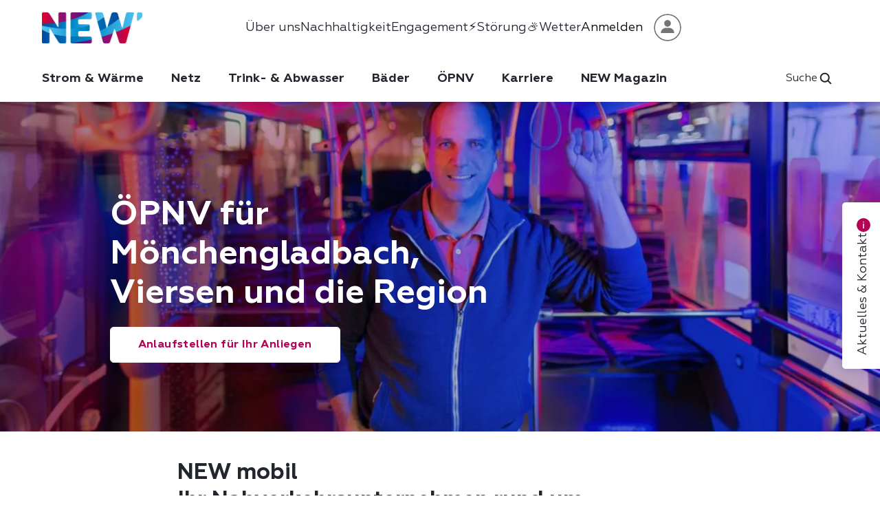

--- FILE ---
content_type: text/html; charset=utf-8
request_url: https://www.new.de/oepnv
body_size: 31810
content:
<!DOCTYPE html><html lang="de" data-theme=""><head><meta charSet="utf-8" data-next-head=""/><meta name="viewport" content="width=device-width" data-next-head=""/><title data-next-head="">NEW mobil – ÖPNV Region Mönchengladbach und Viersen | NEW AG</title><meta property="og:title" content="NEW mobil – ÖPNV Region Mönchengladbach und Viersen | NEW AG" data-next-head=""/><meta property="og:description" content="NEW mobil – Ihr ÖPNV für Mönchengladbach, Viersen und die Region: ✔️ aktuelle Meldungen ✔️Fahrpläne ✔️Handytickets. Jetzt mehr erfahren!" data-next-head=""/><meta property="og:url" content="https://www.new.de/oepnv" data-next-head=""/><meta name="robots" content="index,follow" data-next-head=""/><meta name="description" content="NEW mobil – Ihr ÖPNV für Mönchengladbach, Viersen und die Region: ✔️ aktuelle Meldungen ✔️Fahrpläne ✔️Handytickets. Jetzt mehr erfahren!" data-next-head=""/><link rel="canonical" href="https://www.new.de/oepnv" data-next-head=""/><meta name="keywords" content="" data-next-head=""/><link rel="alternate" type="application/rss+xml" title="RSS 2.0" href="https://www.new.de/api/presse/rss.xml" data-next-head=""/><link rel="preload" as="image" imageSrcSet="https://images.new-energie.de/vqectq7bwu5c/55ltBpksYGap8Bn0TnkFTK/e8ed60eeaa4e20ed78e3d5580ee73780/_H8A4493.jpg?q=70&amp;fm=webp&amp;w=640&amp;h=700&amp;fit=fill 640w, https://images.new-energie.de/vqectq7bwu5c/55ltBpksYGap8Bn0TnkFTK/e8ed60eeaa4e20ed78e3d5580ee73780/_H8A4493.jpg?q=70&amp;fm=webp&amp;w=750&amp;h=700&amp;fit=fill 750w, https://images.new-energie.de/vqectq7bwu5c/55ltBpksYGap8Bn0TnkFTK/e8ed60eeaa4e20ed78e3d5580ee73780/_H8A4493.jpg?q=70&amp;fm=webp&amp;w=828&amp;h=700&amp;fit=fill 828w, https://images.new-energie.de/vqectq7bwu5c/55ltBpksYGap8Bn0TnkFTK/e8ed60eeaa4e20ed78e3d5580ee73780/_H8A4493.jpg?q=70&amp;fm=webp&amp;w=1080&amp;h=700&amp;fit=fill 1080w, https://images.new-energie.de/vqectq7bwu5c/55ltBpksYGap8Bn0TnkFTK/e8ed60eeaa4e20ed78e3d5580ee73780/_H8A4493.jpg?q=70&amp;fm=webp&amp;w=1400&amp;h=700&amp;fit=fill 1400w, https://images.new-energie.de/vqectq7bwu5c/55ltBpksYGap8Bn0TnkFTK/e8ed60eeaa4e20ed78e3d5580ee73780/_H8A4493.jpg?q=70&amp;fm=webp&amp;w=1920&amp;h=700&amp;fit=fill 1920w" imageSizes="100vw" data-next-head=""/><link rel="icon" href="/favicon/new-energie/favicon.ico" sizes="32x32"/><link rel="icon" type="image/png" href="/favicon/new-energie/favicon-96x96.png" sizes="96x96"/><link rel="icon" type="image/svg+xml" href="/favicon/new-energie/favicon.svg" sizes="any"/><link rel="shortcut icon" href="/favicon/new-energie/favicon.ico"/><link rel="apple-touch-icon" sizes="180x180" href="/favicon/new-energie/apple-touch-icon.png"/><link data-next-font="" rel="preconnect" href="/" crossorigin="anonymous"/><link rel="preload" href="/_next/static/css/edb94604bf92e95c.css" as="style"/><link rel="stylesheet" href="/_next/static/css/edb94604bf92e95c.css" data-n-g=""/><link rel="preload" href="/_next/static/css/c5b1dd148f90bcb3.css" as="style"/><link rel="stylesheet" href="/_next/static/css/c5b1dd148f90bcb3.css" data-n-p=""/><link rel="preload" href="/_next/static/css/828ed7f3b2b8bc6a.css" as="style"/><link rel="stylesheet" href="/_next/static/css/828ed7f3b2b8bc6a.css" data-n-p=""/><link rel="preload" href="/_next/static/css/b71764640c1389c6.css" as="style"/><link rel="stylesheet" href="/_next/static/css/b71764640c1389c6.css" data-n-p=""/><link rel="preload" href="/_next/static/css/6ce622013556dc90.css" as="style"/><link rel="stylesheet" href="/_next/static/css/6ce622013556dc90.css" data-n-p=""/><link rel="preload" href="/_next/static/css/12bc4d05be401311.css" as="style"/><link rel="stylesheet" href="/_next/static/css/12bc4d05be401311.css" data-n-p=""/><link rel="preload" href="/_next/static/css/d8f0adbc59dccd15.css" as="style"/><link rel="stylesheet" href="/_next/static/css/d8f0adbc59dccd15.css" data-n-p=""/><link rel="preload" href="/_next/static/css/34cf7762ab8ef418.css" as="style"/><link rel="stylesheet" href="/_next/static/css/34cf7762ab8ef418.css"/><link rel="preload" href="/_next/static/css/b561e28cd9c86624.css" as="style"/><link rel="stylesheet" href="/_next/static/css/b561e28cd9c86624.css"/><link rel="preload" href="/_next/static/css/efae84ecca2917a5.css" as="style"/><link rel="stylesheet" href="/_next/static/css/efae84ecca2917a5.css"/><link rel="preload" href="/_next/static/css/b3cf2064a9c2408d.css" as="style"/><link rel="stylesheet" href="/_next/static/css/b3cf2064a9c2408d.css"/><link rel="preload" href="/_next/static/css/27bfd5777dc322e0.css" as="style"/><link rel="stylesheet" href="/_next/static/css/27bfd5777dc322e0.css"/><link rel="preload" href="/_next/static/css/061d18b199980e6a.css" as="style"/><link rel="stylesheet" href="/_next/static/css/061d18b199980e6a.css"/><link rel="preload" href="/_next/static/css/6b1b6abc68a95400.css" as="style"/><link rel="stylesheet" href="/_next/static/css/6b1b6abc68a95400.css"/><link rel="preload" href="/_next/static/css/2dc713d73612ec66.css" as="style"/><link rel="stylesheet" href="/_next/static/css/2dc713d73612ec66.css"/><link rel="preload" href="/_next/static/css/08d739ccbc7e31a4.css" as="style"/><link rel="stylesheet" href="/_next/static/css/08d739ccbc7e31a4.css"/><link rel="preload" href="/_next/static/css/cc18f075072e8a3e.css" as="style"/><link rel="stylesheet" href="/_next/static/css/cc18f075072e8a3e.css"/><link rel="preload" href="/_next/static/css/ba10feef8d02ee58.css" as="style"/><link rel="stylesheet" href="/_next/static/css/ba10feef8d02ee58.css"/><noscript data-n-css=""></noscript><script defer="" nomodule="" src="/_next/static/chunks/polyfills-42372ed130431b0a.js"></script><script src="https://login.new.de/lib/v2/auth.js" defer="" data-nscript="beforeInteractive"></script><script defer="" src="/_next/static/chunks/4804-0b977479e8835011.js"></script><script defer="" src="/_next/static/chunks/8357-5068d3a6e888c0e6.js"></script><script defer="" src="/_next/static/chunks/8371-d4490a2323cb6de0.js"></script><script defer="" src="/_next/static/chunks/8511-69c9d5643954e7ec.js"></script><script defer="" src="/_next/static/chunks/9276-404f4fa5bea93895.js"></script><script defer="" src="/_next/static/chunks/9476-ae20737b12183da7.js"></script><script defer="" src="/_next/static/chunks/4460.46ea0a287f15fe7a.js"></script><script defer="" src="/_next/static/chunks/8977.8fa5ed68a0874e13.js"></script><script defer="" src="/_next/static/chunks/9013.6c0e1ba474d83381.js"></script><script defer="" src="/_next/static/chunks/1549.6f9197e4dd9e02ee.js"></script><script defer="" src="/_next/static/chunks/6826.60d7c7a709994257.js"></script><script src="/_next/static/chunks/webpack-6d570897c44511dc.js" defer=""></script><script src="/_next/static/chunks/main-a4e7e455624ad5da.js" defer=""></script><script src="/_next/static/chunks/pages/_app-7e65f121a266887e.js" defer=""></script><script src="/_next/static/chunks/swiper-5b562634585adf7a.js" defer=""></script><script src="/_next/static/chunks/3582-545f49069c7916c3.js" defer=""></script><script src="/_next/static/chunks/6269-85e723ec87d171eb.js" defer=""></script><script src="/_next/static/chunks/4000-75b17f8ad621992e.js" defer=""></script><script src="/_next/static/chunks/6115-c36c55a1542bb533.js" defer=""></script><script src="/_next/static/chunks/6898-4e6b2ff260523221.js" defer=""></script><script src="/_next/static/chunks/5522-10083c71f28cfd13.js" defer=""></script><script src="/_next/static/chunks/7321-2541e2a444ee8c11.js" defer=""></script><script src="/_next/static/chunks/6381-d800593dca89e504.js" defer=""></script><script src="/_next/static/chunks/9485-5f83cbc3f41427f5.js" defer=""></script><script src="/_next/static/chunks/9952-43d3d4603b891b4c.js" defer=""></script><script src="/_next/static/chunks/8259-c33075d1b2c465e6.js" defer=""></script><script src="/_next/static/chunks/4953-ef4bc16aea587b21.js" defer=""></script><script src="/_next/static/chunks/3735-d54519b075802c9c.js" defer=""></script><script src="/_next/static/chunks/6720-bde2baf45e0e31bb.js" defer=""></script><script src="/_next/static/chunks/2294-c5fc427185ef1079.js" defer=""></script><script src="/_next/static/chunks/2832-0107518e0651b963.js" defer=""></script><script src="/_next/static/chunks/6158-6e6cf519b0d7c299.js" defer=""></script><script src="/_next/static/chunks/2509-afb8e98a3f1d1f8a.js" defer=""></script><script src="/_next/static/chunks/8810-3a42a20c071370f0.js" defer=""></script><script src="/_next/static/chunks/pages/%5B...slug%5D-7661d18cbe36a6ef.js" defer=""></script><script src="/_next/static/VSmm8HF5A6F-XdN_ZlM9N/_buildManifest.js" defer=""></script><script src="/_next/static/VSmm8HF5A6F-XdN_ZlM9N/_ssgManifest.js" defer=""></script></head><body><div id="__next"><div><header class="PageHeader_wrapper__Ym_jc"><div class="Grid_repeat12__CpqIt Grid_gridContainer__w0mU_"><div class="PageHeader_brandMeta___8jO1"><div class="PageHeader_brand__VfouE"><a class="" href="https://www.new.de/"><img src="https://images.new-energie.de/vqectq7bwu5c/1sJ2gCu0dTvrwQBgubZl2I/cfdbebea49f0aba841898687fb585ef0/NEW_AG_Logo_RBG_2023.jpg" alt="NEW AG Logo" title="NEW AG Logo" class="PageHeader_brandLogo__9QqW2" width="170" height="45"/></a></div><div class="PageHeader_metaNav__qEyJX"></div><div class="PageHeader_mobileNavToggles__GZKgs"></div></div></div><div class="ResponsiveHidden_hiddenSmallMedium__tH2na"><nav aria-label="Main" data-orientation="horizontal" dir="ltr" class="NavigationBar_mainNav__CjIwv"><div class="NavigationBar_mainNavContainer__BSz1Q Grid_repeat12__CpqIt Grid_gridContainer__w0mU_"><div class="Stack_stack__vqxA8 Stack_row__Jaiwt Stack_justifyspaceBetween__fx3_n"><div style="position:relative"><ul data-orientation="horizontal" class="NavigationBar_mainNavMenuList__I8X6o" dir="ltr"><li><button id="radix-:Rjb6:-trigger-radix-:R1bjb6:" data-state="closed" aria-expanded="false" aria-controls="radix-:Rjb6:-content-radix-:R1bjb6:" class="NavTriggerButton_navTriggerButton___XcNB undefined" data-radix-collection-item=""><span class="NavTriggerButton_childrenWrapper__duC40">Strom &amp; Wärme</span></button><div id="radix-:Rjb6:-content-radix-:R1bjb6:" aria-labelledby="radix-:Rjb6:-trigger-radix-:R1bjb6:" data-orientation="horizontal" data-state="closed" class="NavigationBar_navFlyout__YeJw7 hidden" style="pointer-events:none" dir="ltr"><div class="Grid_repeat12__CpqIt Grid_gridContainer__w0mU_"><div class="NavigationBar_submenuBodyGrid__iFlQf"><ul class="NavigationBar_navItemList__To7il"><li class="NavItemElement_navItemElement__a5GQK"><a class="NavItemDetails_navItemElement__S87Zz NavItemElement_navLink__2ADHV NavItemElement_navLink__2ADHV" data-radix-collection-item="" href="/strom-waerme"><div class="NavItemDetails_wrapper__gcqGc"><span class="Icon_wrapper__ln4Fk Icon_medium__kd_ta NavItemDetails_icon__cZYAn"><svg class="Icon_svg__2mnBa" viewBox="0 0 24 24" xmlns="http://www.w3.org/2000/svg" aria-hidden="true"><path fill="none" d="M0 24h24V0H0Z" data-name="Pfad 931"></path><path d="m13.113 5.21.094.083 6 6a1.009 1.009 0 0 1 .1.112l.072.111.053.113.035.105.029.148.004.118v.075l-.017.125-.029.111-.044.111-.062.113-.064.089-.073.082-6 6a1 1 0 0 1-1.414 0 1 1 0 0 1-.083-1.32l.083-.094L16.084 13H6a1 1 0 0 1-1-1 1 1 0 0 1 .883-.993L6 11h10.085l-4.292-4.293a1 1 0 0 1 0-1.414 1 1 0 0 1 1.219-.153Z" data-name="Pfad 1156"></path></svg></span><div class="NavItemDetails_textWrapper__PRY1z"><span class="Typography_typography___Ny_g NavItemDetails_title__6QnH2 Typography_navLinkText__vT0vN Typography_default__f842D">Strom &amp; Wärme<!-- --> </span><span class="Typography_typography___Ny_g NavItemDetails_description__DG0hK Typography_navLinkDescription__LHz0O Typography_default__f842D">Zur Übersicht</span></div></div></a></li><li class="NavItemElement_navItemElement__a5GQK"><a class="NavItemDetails_navItemElement__S87Zz NavItemElement_navLink__2ADHV NavItemElement_navLink__2ADHV" target="" data-radix-collection-item="" href="https://www.new.de/strom-waerme/stromtarife"><div class="NavItemDetails_wrapper__gcqGc"><span class="Icon_wrapper__ln4Fk Icon_medium__kd_ta NavItemDetails_icon__cZYAn"><svg class="Icon_svg__2mnBa" viewBox="0 0 24 24" xmlns="http://www.w3.org/2000/svg" aria-hidden="true"><path d="M16.83 4.03V1c0-.55-.45-1-1-1s-1 .45-1 1v3.03H9.19V1c0-.55-.45-1-1-1s-1 .45-1 1v3.03H3.84v6.8c0 4.06 3.2 7.54 7.18 8.04V24h2v-5.14c3.97-.51 7.16-3.98 7.16-8.03v-6.8h-3.34zM12 16.93c-3.29 0-6.17-2.85-6.17-6.1v-4.8h12.33v2.11h-6.19c-.55 0-1 .45-1 1s.45 1 1 1h6.19v.69c0 3.25-2.88 6.1-6.17 6.1z"></path></svg></span><div class="NavItemDetails_textWrapper__PRY1z"><span class="Typography_typography___Ny_g NavItemDetails_title__6QnH2 Typography_navLinkText__vT0vN Typography_default__f842D">Stromtarife<!-- --> </span><span class="Typography_typography___Ny_g NavItemDetails_description__DG0hK Typography_navLinkDescription__LHz0O Typography_default__f842D">Attraktive Strompreise entdecken.</span></div></div></a></li><li class="NavItemElement_navItemElement__a5GQK"><a class="NavItemDetails_navItemElement__S87Zz NavItemElement_navLink__2ADHV NavItemElement_navLink__2ADHV" target="" data-radix-collection-item="" href="https://www.new.de/strom-waerme/gastarife"><div class="NavItemDetails_wrapper__gcqGc"><span class="Icon_wrapper__ln4Fk Icon_medium__kd_ta NavItemDetails_icon__cZYAn"><svg class="Icon_svg__2mnBa" viewBox="0 0 24 24" xmlns="http://www.w3.org/2000/svg" aria-hidden="true"><path d="M20.73 15.15C20.73 9.31 13 1 12.64.68l-.72-.77-.73.77c-.33.32-8.08 8.63-8.08 14.47a8.8 8.8 0 0 0 5.05 8 .31.31 0 0 0 .1 0 8.71 8.71 0 0 0 3.61.81h.71a8.82 8.82 0 0 0 8.15-8.81Zm-15.62 0C5.11 11.05 10 5 11.92 2.87c1.89 2.16 6.81 8.18 6.81 12.28a6.76 6.76 0 0 1-1.59 4.36c0-.21.05-.41.05-.62a7.18 7.18 0 0 0-1.64-4c-.24-.35-.47-.68-.66-1a9.06 9.06 0 0 1-1.36-4.05l-.16-2.29-1.57 1.69a8.37 8.37 0 0 0-2.24 4.7 4.16 4.16 0 0 1-.2-.36l-.62-1.34-1 1.07a6.84 6.84 0 0 0-2 4.72 6.78 6.78 0 0 1-.63-2.88ZM11.92 22a6.81 6.81 0 0 1-2.71-.56 4.59 4.59 0 0 1-.8-5.7A6.39 6.39 0 0 0 10.16 17l1.84.9-.41-2a6.06 6.06 0 0 1 .41-3.45 12.91 12.91 0 0 0 1.13 2.47c.22.37.48.74.74 1.12a5.66 5.66 0 0 1 1.29 2.85 2.9 2.9 0 0 1-.77 2.18 3.58 3.58 0 0 1-2.16.87Z"></path></svg></span><div class="NavItemDetails_textWrapper__PRY1z"><span class="Typography_typography___Ny_g NavItemDetails_title__6QnH2 Typography_navLinkText__vT0vN Typography_default__f842D">Gastarife<!-- --> </span><span class="Typography_typography___Ny_g NavItemDetails_description__DG0hK Typography_navLinkDescription__LHz0O Typography_default__f842D">Attraktive Gastarife entdecken.</span></div></div></a></li><li class="NavItemElement_navItemElement__a5GQK"><a class="NavItemDetails_navItemElement__S87Zz NavItemElement_navLink__2ADHV NavItemElement_navLink__2ADHV" target="_blank" rel="noopener noreferrer" data-radix-collection-item="" href="https://www.new-energie.de/pv-solar/photovoltaikanlage-kaufen"><div class="NavItemDetails_wrapper__gcqGc"><span class="Icon_wrapper__ln4Fk Icon_medium__kd_ta NavItemDetails_icon__cZYAn"><svg class="Icon_svg__2mnBa" viewBox="0 0 24 24" xmlns="http://www.w3.org/2000/svg" aria-hidden="true"><path d="M16.52 21.94h-1.18v-2.1h8.59L20.76 8.55h-7.32a4.75 4.75 0 1 0-6.83 4.65l-1.86 6.64h8.59v2.1h-1.18a1 1 0 0 0 0 2h4.36a1 1 0 0 0 0-2Zm-1.18-4.1v-2.65h5.21l.74 2.65ZM20 13.19h-4.66v-2.64h3.9Zm-6.65-2.64v2.64H8.69l.75-2.64ZM6 8.94a2.75 2.75 0 0 1 5.48-.39H7.92l-.75 2.67A2.77 2.77 0 0 1 6 8.94Zm1.43 8.9.74-2.65h5.21v2.65ZM7.27 2.6V1a1 1 0 0 1 2 0v1.6a1 1 0 0 1-2 0ZM2.53 9.34H1a1 1 0 0 1 0-2h1.53a1 1 0 0 1 0 2ZM2.4 3.88a1 1 0 0 1 0-1.42 1 1 0 0 1 1.41 0l1.11 1.11a1 1 0 0 1 0 1.43 1 1 0 0 1-.71.29A1 1 0 0 1 3.5 5Zm2.26 9.91L3.55 14.9a1 1 0 0 1-.7.29 1 1 0 0 1-.71-.29 1 1 0 0 1 0-1.41l1.11-1.11a1 1 0 0 1 1.41 1.41Zm7.67-9a1 1 0 0 1 0-1.41l1.1-1.11a1 1 0 1 1 1.42 1.42l-1.11 1.1a1 1 0 0 1-.71.3 1 1 0 0 1-.7-.26Z"></path></svg></span><div class="NavItemDetails_textWrapper__PRY1z"><span class="Typography_typography___Ny_g NavItemDetails_title__6QnH2 Typography_navLinkText__vT0vN Typography_default__f842D">Photovoltaikanlage kaufen oder mieten<!-- --> </span><span class="Typography_typography___Ny_g NavItemDetails_description__DG0hK Typography_navLinkDescription__LHz0O Typography_default__f842D">Mit Sonnenenergie Klima schützen und sparen.</span></div></div></a></li><li class="NavItemElement_navItemElement__a5GQK"><a class="NavItemDetails_navItemElement__S87Zz NavItemElement_navLink__2ADHV NavItemElement_navLink__2ADHV" target="_blank" rel="noopener noreferrer" data-radix-collection-item="" href="https://www.new-energie.de/waerme/heizung-mieten"><div class="NavItemDetails_wrapper__gcqGc"><span class="Icon_wrapper__ln4Fk Icon_medium__kd_ta NavItemDetails_icon__cZYAn"><svg class="Icon_svg__2mnBa" viewBox="0 0 24 24" xmlns="http://www.w3.org/2000/svg" aria-hidden="true"><path d="M7.66 13.3H5.28a1 1 0 0 1 0-2h2.38a1 1 0 0 1 0 2Zm-2.31-3.14h2.31a1 1 0 0 0 0-2H5.35a1 1 0 0 0 0 2ZM5.36 7h2.3a1 1 0 0 0 0-2h-2.3a1 1 0 0 0 0 2Zm14.36 11a6 6 0 1 1-10.3-4.3V4.27A4.22 4.22 0 0 1 16.24.92a4.13 4.13 0 0 1 1.59 3.14v9.68A6 6 0 0 1 19.72 18Zm-2 0a4.15 4.15 0 0 0-1.54-3l-.35-.3V4.17A2.14 2.14 0 0 0 15 2.49 2.18 2.18 0 0 0 13.63 2a1.73 1.73 0 0 0-.45.05 2.21 2.21 0 0 0-1.78 2.22v10.32l-.36.31a4 4 0 1 0 6.68 3.1Zm-1.14 0a2.9 2.9 0 1 1-3.9-2.71V5.1a1 1 0 0 1 2 0v10.12a2.89 2.89 0 0 1 1.9 2.71Zm-2 0a.9.9 0 1 0-.9.89.9.9 0 0 0 .9-.96Z"></path></svg></span><div class="NavItemDetails_textWrapper__PRY1z"><span class="Typography_typography___Ny_g NavItemDetails_title__6QnH2 Typography_navLinkText__vT0vN Typography_default__f842D">Heizung mieten<!-- --> </span><span class="Typography_typography___Ny_g NavItemDetails_description__DG0hK Typography_navLinkDescription__LHz0O Typography_default__f842D">Optimale Lösung: mieten statt kaufen.</span></div></div></a></li><li class="NavItemElement_navItemElement__a5GQK"><a class="NavItemDetails_navItemElement__S87Zz NavItemElement_navLink__2ADHV NavItemElement_navLink__2ADHV" target="_blank" rel="noopener noreferrer" data-radix-collection-item="" href="https://www.new-energie.de/elektromobilitaet"><div class="NavItemDetails_wrapper__gcqGc"><span class="Icon_wrapper__ln4Fk Icon_medium__kd_ta NavItemDetails_icon__cZYAn"><svg class="Icon_svg__2mnBa" viewBox="0 0 24 24" xmlns="http://www.w3.org/2000/svg" aria-hidden="true"><path d="M23.09 13.51h-1.31v-3h1.31a1 1 0 0 0 1-1 1 1 0 0 0-1-1h-1.31V7.09h-4.36a4.91 4.91 0 0 0-2.91 1V0h-2v3.57h-1.73a2.85 2.85 0 0 0-2.33 1.21l-2.52 5-3.57.58A2.84 2.84 0 0 0 0 13.2V19h3.1a3.28 3.28 0 0 0 6.11 0h3.32v5h2v-8.08a4.88 4.88 0 0 0 2.9 1h4.37v-1.4h1.3a1 1 0 0 0 0-2ZM6.13 19a1.29 1.29 0 1 1 1.3-1.29A1.29 1.29 0 0 1 6.13 19Zm3.19-2A3.28 3.28 0 0 0 3 17H2v-3.8a.85.85 0 0 1 .7-.83l4.59-.74 2.85-5.76a.87.87 0 0 1 .66-.31h1.73V17Zm10.46-2h-2.36a2.9 2.9 0 1 1 0-5.8h2.36Z"></path></svg></span><div class="NavItemDetails_textWrapper__PRY1z"><span class="Typography_typography___Ny_g NavItemDetails_title__6QnH2 Typography_navLinkText__vT0vN Typography_default__f842D">Elektromobilität<!-- --> </span><span class="Typography_typography___Ny_g NavItemDetails_description__DG0hK Typography_navLinkDescription__LHz0O Typography_default__f842D">Lösungen für Ihr Elektroauto.</span></div></div></a></li></ul><ul class="NavigationBar_navQuicklinkList__zHpSa"><li class="NavItemElement_navQuicklinkElement__E0jiT"><a class="NavItemDetails_navQuicklinkElement__hYSbH undefined NavItemElement_navQuicklink__aQpRS" target="_blank" rel="noopener noreferrer" data-radix-collection-item="" href="https://www.new-energie.de/new-empfehlen"><div class="NavItemDetails_wrapper__gcqGc"><div class="NavItemDetails_textWrapper__PRY1z"><span class="Typography_typography___Ny_g NavItemDetails_title__6QnH2 Typography_navLinkText__vT0vN Typography_default__f842D">Jetzt die NEW Energie empfehlen<!-- --> </span><span class="Typography_typography___Ny_g NavItemDetails_description__DG0hK Typography_navLinkDescription__LHz0O Typography_default__f842D">Sichern Sie sich eine Prämie für jede Empfehlung.</span></div></div></a></li><li class="NavItemElement_navQuicklinkElement__E0jiT"><a class="NavItemDetails_navQuicklinkElement__hYSbH undefined NavItemElement_navQuicklink__aQpRS" target="_blank" rel="noopener noreferrer" data-radix-collection-item="" href="https://www.new-energie.de/pv-empfehlen"><div class="NavItemDetails_wrapper__gcqGc"><div class="NavItemDetails_textWrapper__PRY1z"><span class="Typography_typography___Ny_g NavItemDetails_title__6QnH2 Typography_navLinkText__vT0vN Typography_default__f842D">Jetzt das NEW EnergieDach empfehlen<!-- --> </span><span class="Typography_typography___Ny_g NavItemDetails_description__DG0hK Typography_navLinkDescription__LHz0O Typography_default__f842D">PV-Anlage empfehlen und 600 € Prämie sichern.</span></div></div></a></li></ul></div></div></div></li><li><button id="radix-:Rjb6:-trigger-radix-:R2bjb6:" data-state="closed" aria-expanded="false" aria-controls="radix-:Rjb6:-content-radix-:R2bjb6:" class="NavTriggerButton_navTriggerButton___XcNB undefined" data-radix-collection-item=""><span class="NavTriggerButton_childrenWrapper__duC40">Netz</span></button><div id="radix-:Rjb6:-content-radix-:R2bjb6:" aria-labelledby="radix-:Rjb6:-trigger-radix-:R2bjb6:" data-orientation="horizontal" data-state="closed" class="NavigationBar_navFlyout__YeJw7 hidden" style="pointer-events:none" dir="ltr"><div class="Grid_repeat12__CpqIt Grid_gridContainer__w0mU_"><div class="NavigationBar_submenuBodyGrid__iFlQf"><ul class="NavigationBar_navItemList__To7il"><li class="NavItemElement_navItemElement__a5GQK"><a class="NavItemDetails_navItemElement__S87Zz NavItemElement_navLink__2ADHV NavItemElement_navLink__2ADHV" target="_blank" rel="noopener noreferrer" data-radix-collection-item="" href="https://www.new-netz.de/"><div class="NavItemDetails_wrapper__gcqGc"><span class="Icon_wrapper__ln4Fk Icon_medium__kd_ta NavItemDetails_icon__cZYAn"><svg class="Icon_svg__2mnBa" viewBox="0 0 24 24" xmlns="http://www.w3.org/2000/svg" aria-hidden="true"><path fill="none" d="M0 24h24V0H0Z" data-name="Pfad 931"></path><path d="m13.113 5.21.094.083 6 6a1.009 1.009 0 0 1 .1.112l.072.111.053.113.035.105.029.148.004.118v.075l-.017.125-.029.111-.044.111-.062.113-.064.089-.073.082-6 6a1 1 0 0 1-1.414 0 1 1 0 0 1-.083-1.32l.083-.094L16.084 13H6a1 1 0 0 1-1-1 1 1 0 0 1 .883-.993L6 11h10.085l-4.292-4.293a1 1 0 0 1 0-1.414 1 1 0 0 1 1.219-.153Z" data-name="Pfad 1156"></path></svg></span><div class="NavItemDetails_textWrapper__PRY1z"><span class="Typography_typography___Ny_g NavItemDetails_title__6QnH2 Typography_navLinkText__vT0vN Typography_default__f842D">Zur NEW Netz<!-- --> </span><span class="Typography_typography___Ny_g NavItemDetails_description__DG0hK Typography_navLinkDescription__LHz0O Typography_default__f842D">Zur Übersicht</span></div></div></a></li><li class="NavItemElement_navItemElement__a5GQK"><a class="NavItemDetails_navItemElement__S87Zz NavItemElement_navLink__2ADHV NavItemElement_navLink__2ADHV" target="_blank" rel="noopener noreferrer" data-radix-collection-item="" href="https://messstelle.new-netzportal.de/zaehlerstand/"><div class="NavItemDetails_wrapper__gcqGc"><span class="Icon_wrapper__ln4Fk Icon_medium__kd_ta NavItemDetails_icon__cZYAn"><svg class="Icon_svg__2mnBa" xmlns="http://www.w3.org/2000/svg" viewBox="0 0 24 24" aria-hidden="true"><path d="m23.41,0H.59v18.71h3.53v2.94h3.53v1.53c0,.46.37.83.83.83s.83-.37.83-.83v-1.53h1.88v1.53c0,.46.37.83.83.83s.83-.37.83-.83v-1.53h1.88v1.53c0,.46.37.83.83.83s.83-.37.83-.83v-1.53h3.53v-2.94h3.53V0Zm-5.18,19.99H5.77v-1.29h12.46v1.29Zm3.53-2.94H2.24V1.65h19.52v15.4Z"></path><path d="m4.36,13.69c.46,0,.83-.37.83-.83v-.84c0-.46-.37-.83-.83-.83s-.83.37-.83.83v.84c0,.46.37.83.83.83Z"></path><path d="m19.64,11.2c-.46,0-.83.37-.83.83v.84c0,.46.37.83.83.83s.83-.37.83-.83v-.84c0-.46-.37-.83-.83-.83Z"></path><path d="m8.18,11.2c-.46,0-.83.37-.83.83v.84c0,.46.37.83.83.83s.83-.37.83-.83v-.84c0-.46-.37-.83-.83-.83Z"></path><path d="m15.82,11.2c-.46,0-.83.37-.83.83v.84c0,.46.37.83.83.83s.83-.37.83-.83v-.84c0-.46-.37-.83-.83-.83Z"></path><path d="m20.47,2.94H3.53v5.77h16.94V2.94Zm-6.67,1.65v2.46h-3.61v-2.46h3.61Zm-8.62,0h3.36v2.46h-3.36v-2.46Zm13.64,2.46h-3.36v-2.46h3.36v2.46Z"></path><polygon points="13.2 10.3 10.92 10.3 10.03 13.72 11.68 13.72 10.92 15.97 13.97 12.58 12.32 12.58 13.2 10.3"></polygon></svg></span><div class="NavItemDetails_textWrapper__PRY1z"><span class="Typography_typography___Ny_g NavItemDetails_title__6QnH2 Typography_navLinkText__vT0vN Typography_default__f842D">Zählerstand mitteilen<!-- --> </span><span class="Typography_typography___Ny_g NavItemDetails_description__DG0hK Typography_navLinkDescription__LHz0O Typography_default__f842D">Direkt Ihren Zählerstand eingeben</span></div></div></a></li><li class="NavItemElement_navItemElement__a5GQK"><a class="NavItemDetails_navItemElement__S87Zz NavItemElement_navLink__2ADHV NavItemElement_navLink__2ADHV" target="_blank" rel="noopener noreferrer" data-radix-collection-item="" href="https://www.new-netz.de/verbrauchen/e-mobilitaet"><div class="NavItemDetails_wrapper__gcqGc"><span class="Icon_wrapper__ln4Fk Icon_medium__kd_ta NavItemDetails_icon__cZYAn"><svg class="Icon_svg__2mnBa" xmlns="http://www.w3.org/2000/svg" viewBox="0 0 24 24" aria-hidden="true"><polygon points="17.78 6.48 15.67 6.48 16.81 3.56 13.89 3.56 12.75 7.94 14.86 7.94 13.89 10.82 17.78 6.48"></polygon><path d="m3.66,23.24c-.07,0-.14,0-.21-.02l-.16-.03c-.36-.11-.64-.34-.81-.66l-.18-.35c-.28-.12-.5-.32-.65-.58-1.51-2.75-1.49-3.84-1.06-5.85l.04-.2c.05-.26.11-.55.16-.87.07-.45.36-.82.77-1,.02,0,.03-.01.05-.02l.04-.23.14-.76,2.65.42-.16.81c-.01.07-.03.13-.04.2.12.13.22.28.3.44.14.31.16.64.07.94-.2.69-.13,1.37-.04,1.54.11.22.23.41.36.59.39.55.73,1.13,1.02,1.72.15.29.18.62.11.93l.16.31c.34.65.09,1.46-.56,1.81l-1.37.72c-.19.1-.41.15-.62.15Zm-.12-1.57s0,0,0,0h0Zm-.15-1.03l.15.47.23.44.91-.48-.47-.91.24-.28c-.25-.47-.52-.93-.82-1.36-.17-.24-.33-.5-.46-.76-.37-.67-.33-1.76-.12-2.59l-.28-.12-.38.04s-.03,0-.04,0c-.05.28-.1.54-.15.78l-.04.2c-.32,1.52-.47,2.23.82,4.61l.42-.04Zm1.42.66h0s0,0,0,0Zm-.28-1.27s0,0,0,0c0,0,0,0,0,0Zm-1.44-5.02s0,0,0,0c0,0,0,0,0,0Zm-.77-.73h0,0Z"></path><path d="m20.98,23.67h-11.56l-2.72-7.35,1.12-14.2c.08-1,.93-1.79,1.94-1.79h10.86c1.01,0,1.86.79,1.94,1.79l1.12,14.19-2.7,7.36Zm-10.45-1.6h9.33l2.19-5.98-1.09-13.85c-.01-.18-.16-.32-.34-.32h-10.86c-.18,0-.33.14-.34.32l-1.09,13.85,2.21,5.98Z"></path><path d="m13.12,20.66h0c-.53,0-1.03-.24-1.38-.64-.81-.92-.98-3.32-.49-7.12l.17-1.27h7.56l.17,1.27c.49,3.81.32,6.21-.5,7.14-.33.4-.84.63-1.37.63h-4.15Zm0-1.6h4.15c.06,0,.12-.03.16-.08.37-.42.56-2.39.14-5.76h-4.76c-.42,3.37-.23,5.34.13,5.74.05.06.11.09.17.09Z"></path><path d="m2.93,14.46s-.04,0-.05,0c-.44-.03-.77-.41-.74-.85C2.69,5.19,7.58,2.94,7.79,2.85c.4-.18.88,0,1.05.41.18.4,0,.87-.4,1.05-.18.08-4.22,2.03-4.72,9.41-.03.42-.38.75-.8.75Z"></path></svg></span><div class="NavItemDetails_textWrapper__PRY1z"><span class="Typography_typography___Ny_g NavItemDetails_title__6QnH2 Typography_navLinkText__vT0vN Typography_default__f842D">E-Mobilität<!-- --> </span><span class="Typography_typography___Ny_g NavItemDetails_description__DG0hK Typography_navLinkDescription__LHz0O Typography_default__f842D">E-Ladeinfrastruktur für Elektrofahrzeuge anmelden</span></div></div></a></li><li class="NavItemElement_navItemElement__a5GQK"><a class="NavItemDetails_navItemElement__S87Zz NavItemElement_navLink__2ADHV NavItemElement_navLink__2ADHV" target="_blank" rel="noopener noreferrer" data-radix-collection-item="" href="https://www.new-netz.de/verbrauchen/waermepumpe"><div class="NavItemDetails_wrapper__gcqGc"><span class="Icon_wrapper__ln4Fk Icon_medium__kd_ta NavItemDetails_icon__cZYAn"><svg class="Icon_svg__2mnBa" xmlns="http://www.w3.org/2000/svg" viewBox="0 0 24 24" aria-hidden="true"><path d="m18.57,23.54c-2.84,0-5.15-2.31-5.15-5.15,0-1.39.55-2.7,1.53-3.67,0-1.29-.03-5.81-.02-8.18,0-1.72,1.17-3.17,2.85-3.54,1.04-.22,2.11.03,2.96.7.83.66,1.32,1.63,1.35,2.66.03,1.21.01,6.9,0,8.4,1.04,1.02,1.63,2.33,1.63,3.63,0,2.84-2.31,5.15-5.15,5.15Zm-.05-19.02c-.13,0-.27.01-.4.04-.95.21-1.59,1-1.59,1.98h0c0,2.78.02,8.53.02,8.53v.37s-.28.24-.28.24c-.8.68-1.25,1.67-1.25,2.71,0,1.96,1.59,3.55,3.55,3.55s3.55-1.59,3.55-3.55c0-.95-.5-1.93-1.36-2.68l-.28-.24v-.37c0-.07.02-7.37,0-8.71-.01-.55-.28-1.08-.74-1.44-.36-.28-.79-.43-1.23-.43Zm-2.79,2.02h0,0Z"></path><path d="m18.57,18.79c-.44,0-.8-.36-.8-.8V6.94c0-.44.36-.8.8-.8s.8.36.8.8v11.05c0,.44-.36.8-.8.8Z"></path><path d="m18.57,20c-.77,0-1.4-.63-1.4-1.4s.63-1.4,1.4-1.4,1.4.63,1.4,1.4-.63,1.4-1.4,1.4Zm0-1.6c-.11,0-.2.09-.2.2,0,.22.4.22.4,0,0-.11-.09-.2-.2-.2Z"></path><path d="m12.38,23.47H.23v-14.46L10.13.22l3.55,3.31c.32.3.34.81.04,1.13-.3.32-.81.34-1.13.04l-2.49-2.32L1.83,9.73v12.14h10.55c.44,0,.8.36.8.8s-.36.8-.8.8Z"></path><path d="m12.53,10.18H1.55c-.44,0-.8-.37-.8-.81,0-.44.36-.8.8-.8h10.98c.44,0,.8.37.8.81,0,.44-.36.8-.8.8Z"></path><path d="m9.61,17.92h-5.51v-5.51h5.51v5.51Zm-3.91-1.6h2.31v-2.31h-2.31v2.31Z"></path></svg></span><div class="NavItemDetails_textWrapper__PRY1z"><span class="Typography_typography___Ny_g NavItemDetails_title__6QnH2 Typography_navLinkText__vT0vN Typography_default__f842D">Wärmepumpe<!-- --> </span><span class="Typography_typography___Ny_g NavItemDetails_description__DG0hK Typography_navLinkDescription__LHz0O Typography_default__f842D">Wärmepumpe registrieren und Gaszähler ausbauen</span></div></div></a></li><li class="NavItemElement_navItemElement__a5GQK"><a class="NavItemDetails_navItemElement__S87Zz NavItemElement_navLink__2ADHV NavItemElement_navLink__2ADHV" target="_blank" rel="noopener noreferrer" data-radix-collection-item="" href="https://www.new-netz.de/einspeisen/photovoltaikanlagen-uebersicht"><div class="NavItemDetails_wrapper__gcqGc"><span class="Icon_wrapper__ln4Fk Icon_medium__kd_ta NavItemDetails_icon__cZYAn"><svg class="Icon_svg__2mnBa" viewBox="0 0 24 24" xmlns="http://www.w3.org/2000/svg" aria-hidden="true"><path d="M16.52 21.94h-1.18v-2.1h8.59L20.76 8.55h-7.32a4.75 4.75 0 1 0-6.83 4.65l-1.86 6.64h8.59v2.1h-1.18a1 1 0 0 0 0 2h4.36a1 1 0 0 0 0-2Zm-1.18-4.1v-2.65h5.21l.74 2.65ZM20 13.19h-4.66v-2.64h3.9Zm-6.65-2.64v2.64H8.69l.75-2.64ZM6 8.94a2.75 2.75 0 0 1 5.48-.39H7.92l-.75 2.67A2.77 2.77 0 0 1 6 8.94Zm1.43 8.9.74-2.65h5.21v2.65ZM7.27 2.6V1a1 1 0 0 1 2 0v1.6a1 1 0 0 1-2 0ZM2.53 9.34H1a1 1 0 0 1 0-2h1.53a1 1 0 0 1 0 2ZM2.4 3.88a1 1 0 0 1 0-1.42 1 1 0 0 1 1.41 0l1.11 1.11a1 1 0 0 1 0 1.43 1 1 0 0 1-.71.29A1 1 0 0 1 3.5 5Zm2.26 9.91L3.55 14.9a1 1 0 0 1-.7.29 1 1 0 0 1-.71-.29 1 1 0 0 1 0-1.41l1.11-1.11a1 1 0 0 1 1.41 1.41Zm7.67-9a1 1 0 0 1 0-1.41l1.1-1.11a1 1 0 1 1 1.42 1.42l-1.11 1.1a1 1 0 0 1-.71.3 1 1 0 0 1-.7-.26Z"></path></svg></span><div class="NavItemDetails_textWrapper__PRY1z"><span class="Typography_typography___Ny_g NavItemDetails_title__6QnH2 Typography_navLinkText__vT0vN Typography_default__f842D">Übersicht zu Photovoltaikanlagen<!-- --> </span><span class="Typography_typography___Ny_g NavItemDetails_description__DG0hK Typography_navLinkDescription__LHz0O Typography_default__f842D">Einspeisen mit Photovoltaik</span></div></div></a></li><li class="NavItemElement_navItemElement__a5GQK"><a class="NavItemDetails_navItemElement__S87Zz NavItemElement_navLink__2ADHV NavItemElement_navLink__2ADHV" target="_blank" rel="noopener noreferrer" data-radix-collection-item="" href="https://www.new-netz.de/bauen/netzanschluss-einfamilienhaus"><div class="NavItemDetails_wrapper__gcqGc"><span class="Icon_wrapper__ln4Fk Icon_medium__kd_ta NavItemDetails_icon__cZYAn"><svg class="Icon_svg__2mnBa" xmlns="http://www.w3.org/2000/svg" viewBox="0 0 24 24" aria-hidden="true"><path d="m23.06,23.69H1.01l-.07-14.8L12,.09l11.06,8.79v14.8Zm-20.46-1.6h18.86v-12.43L12,2.14,2.54,9.65l.06,12.43Z"></path><path d="m21.77,10.07H1.74c-.44,0-.8-.36-.8-.8s.36-.8.8-.8h20.03c.44,0,.8.36.8.8s-.36.8-.8.8Z"></path><rect x="17.54" y="15.99" width="1.6" height="6.72"></rect><rect x="13.01" y="15.99" width="1.6" height="6.72"></rect><path d="m19.14,15.99h-1.6c0-.81-.66-1.46-1.46-1.46s-1.46.66-1.46,1.46h-1.6c0-1.69,1.37-3.06,3.06-3.06s3.06,1.37,3.06,3.06Z"></path><path d="m10.64,18.18h-5.88v-5.88h5.88v5.88Zm-4.28-1.6h2.68v-2.68h-2.68v2.68Z"></path></svg></span><div class="NavItemDetails_textWrapper__PRY1z"><span class="Typography_typography___Ny_g NavItemDetails_title__6QnH2 Typography_navLinkText__vT0vN Typography_default__f842D">Netzanschluss Einfamilienhaus<!-- --> </span><span class="Typography_typography___Ny_g NavItemDetails_description__DG0hK Typography_navLinkDescription__LHz0O Typography_default__f842D">Netzanschluss für Ihr Einfamilienhaus beantragen</span></div></div></a></li></ul><ul class="NavigationBar_navQuicklinkList__zHpSa"><li class="NavItemElement_navQuicklinkElement__E0jiT"><a class="NavItemDetails_navQuicklinkElement__hYSbH undefined NavItemElement_navQuicklink__aQpRS" target="_blank" rel="noopener noreferrer" data-radix-collection-item="" href="https://www.new-netz.de/kontakt"><div class="NavItemDetails_wrapper__gcqGc"><div class="NavItemDetails_textWrapper__PRY1z"><span class="Typography_typography___Ny_g NavItemDetails_title__6QnH2 Typography_navLinkText__vT0vN Typography_default__f842D">Kontakt<!-- --> </span><span class="Typography_typography___Ny_g NavItemDetails_description__DG0hK Typography_navLinkDescription__LHz0O Typography_default__f842D">Nutzen Sie unseren digitalen Service rund um die Uhr</span></div></div></a></li><li class="NavItemElement_navQuicklinkElement__E0jiT"><a class="NavItemDetails_navQuicklinkElement__hYSbH undefined NavItemElement_navQuicklink__aQpRS" target="_blank" rel="noopener noreferrer" data-radix-collection-item="" href="https://www.new-netz.de/stoerungsannahme"><div class="NavItemDetails_wrapper__gcqGc"><div class="NavItemDetails_textWrapper__PRY1z"><span class="Typography_typography___Ny_g NavItemDetails_title__6QnH2 Typography_navLinkText__vT0vN Typography_default__f842D">Störungsannahme<!-- --> </span><span class="Typography_typography___Ny_g NavItemDetails_description__DG0hK Typography_navLinkDescription__LHz0O Typography_default__f842D">Melden Sie 24 Stunden am Tag Störungen im Versorgungsnetz</span></div></div></a></li></ul></div></div></div></li><li><button id="radix-:Rjb6:-trigger-radix-:R3bjb6:" data-state="closed" aria-expanded="false" aria-controls="radix-:Rjb6:-content-radix-:R3bjb6:" class="NavTriggerButton_navTriggerButton___XcNB undefined" data-radix-collection-item=""><span class="NavTriggerButton_childrenWrapper__duC40">Trink- &amp; Abwasser</span></button><div id="radix-:Rjb6:-content-radix-:R3bjb6:" aria-labelledby="radix-:Rjb6:-trigger-radix-:R3bjb6:" data-orientation="horizontal" data-state="closed" class="NavigationBar_navFlyout__YeJw7 hidden" style="pointer-events:none" dir="ltr"><div class="Grid_repeat12__CpqIt Grid_gridContainer__w0mU_"><div class="NavigationBar_submenuBodyGrid__iFlQf"><ul class="NavigationBar_navItemList__To7il"><li class="NavItemElement_navItemElement__a5GQK"><a class="NavItemDetails_navItemElement__S87Zz NavItemElement_navLink__2ADHV NavItemElement_navLink__2ADHV" target="" data-radix-collection-item="" href="https://www.new.de/trinkwasser"><div class="NavItemDetails_wrapper__gcqGc"><span class="Icon_wrapper__ln4Fk Icon_medium__kd_ta NavItemDetails_icon__cZYAn"><svg class="Icon_svg__2mnBa" viewBox="0 0 24 24" xmlns="http://www.w3.org/2000/svg" aria-hidden="true"><path fill="none" d="M0 24h24V0H0Z" data-name="Pfad 931"></path><path d="m13.113 5.21.094.083 6 6a1.009 1.009 0 0 1 .1.112l.072.111.053.113.035.105.029.148.004.118v.075l-.017.125-.029.111-.044.111-.062.113-.064.089-.073.082-6 6a1 1 0 0 1-1.414 0 1 1 0 0 1-.083-1.32l.083-.094L16.084 13H6a1 1 0 0 1-1-1 1 1 0 0 1 .883-.993L6 11h10.085l-4.292-4.293a1 1 0 0 1 0-1.414 1 1 0 0 1 1.219-.153Z" data-name="Pfad 1156"></path></svg></span><div class="NavItemDetails_textWrapper__PRY1z"><span class="Typography_typography___Ny_g NavItemDetails_title__6QnH2 Typography_navLinkText__vT0vN Typography_default__f842D">Trinkwasser<!-- --> </span><span class="Typography_typography___Ny_g NavItemDetails_description__DG0hK Typography_navLinkDescription__LHz0O Typography_default__f842D">Zur Übersicht</span></div></div></a></li><li class="NavItemElement_navItemElement__a5GQK"><a class="NavItemDetails_navItemElement__S87Zz NavItemElement_navLink__2ADHV NavItemElement_navLink__2ADHV" target="" data-radix-collection-item="" href="https://www.new.de/trinkwasser/informationszentrum-trinkwasser"><div class="NavItemDetails_wrapper__gcqGc"><span class="Icon_wrapper__ln4Fk Icon_medium__kd_ta NavItemDetails_icon__cZYAn"><svg class="Icon_svg__2mnBa" viewBox="0 0 24 24" xmlns="http://www.w3.org/2000/svg" aria-hidden="true"><path d="M21.52 14.73a9.84 9.84 0 0 0-.5-3.26 7 7 0 0 0-6.7-4.85h-.65V4.84a1.22 1.22 0 0 0-1.22-1.22h-1.38V2h1.12V0H8v2h1.07v1.62H8a1.22 1.22 0 0 0-1.26 1.22v1.67H4.48V5.4a1 1 0 0 0-2 0V14a1 1 0 0 0 2 0v-1.1h2.41a3.47 3.47 0 0 0 6.65 0 1.88 1.88 0 0 1 2 1.83v1h2.92l-.87 1.38c-.12.18-.53.85-.93 1.61A11.11 11.11 0 0 0 16 20a2.81 2.81 0 0 0 2.61 4 2.64 2.64 0 0 0 .55-.06 2.8 2.8 0 0 0 .73-.27 2.72 2.72 0 0 0 1.39-2.59 5.41 5.41 0 0 0-.69-2.12l-.11-.22c-.37-.7-.74-1.31-.94-1.61l-.87-1.38h2.82Zm-2.2 6.46a.76.76 0 0 1-.37.72l-.19.07a.9.9 0 0 1-.93-.52.91.91 0 0 1 .06-.71 11.29 11.29 0 0 1 .52-1.1l.16-.3.13.23.08.15a4.13 4.13 0 0 1 .54 1.46Zm-1.93-7.46a3.94 3.94 0 0 0-4-2.83h-1.7v1a1.48 1.48 0 0 1-2.95 0v-1H4.48V8.51h4.26V5.62h2.93v3h2.66a5 5 0 0 1 4.82 3.52 7.66 7.66 0 0 1 .33 1.59Z"></path></svg></span><div class="NavItemDetails_textWrapper__PRY1z"><span class="Typography_typography___Ny_g NavItemDetails_title__6QnH2 Typography_navLinkText__vT0vN Typography_default__f842D">Informationszentrum Trinkwasser<!-- --> </span><span class="Typography_typography___Ny_g NavItemDetails_description__DG0hK Typography_navLinkDescription__LHz0O Typography_default__f842D">Informieren Sie sich über die Wassergewinnung und Aufbereitung in der Region.</span></div></div></a></li><li class="NavItemElement_navItemElement__a5GQK"><a class="NavItemDetails_navItemElement__S87Zz NavItemElement_navLink__2ADHV NavItemElement_navLink__2ADHV" target="" data-radix-collection-item="" href="https://www.new.de/abwasserentsorgung"><div class="NavItemDetails_wrapper__gcqGc"><span class="Icon_wrapper__ln4Fk Icon_medium__kd_ta NavItemDetails_icon__cZYAn"><svg class="Icon_svg__2mnBa" viewBox="0 0 24 24" xmlns="http://www.w3.org/2000/svg" aria-hidden="true"><path fill="none" d="M0 24h24V0H0Z" data-name="Pfad 931"></path><path d="m13.113 5.21.094.083 6 6a1.009 1.009 0 0 1 .1.112l.072.111.053.113.035.105.029.148.004.118v.075l-.017.125-.029.111-.044.111-.062.113-.064.089-.073.082-6 6a1 1 0 0 1-1.414 0 1 1 0 0 1-.083-1.32l.083-.094L16.084 13H6a1 1 0 0 1-1-1 1 1 0 0 1 .883-.993L6 11h10.085l-4.292-4.293a1 1 0 0 1 0-1.414 1 1 0 0 1 1.219-.153Z" data-name="Pfad 1156"></path></svg></span><div class="NavItemDetails_textWrapper__PRY1z"><span class="Typography_typography___Ny_g NavItemDetails_title__6QnH2 Typography_navLinkText__vT0vN Typography_default__f842D">Abwasser<!-- --> </span><span class="Typography_typography___Ny_g NavItemDetails_description__DG0hK Typography_navLinkDescription__LHz0O Typography_default__f842D">Zur Übersicht</span></div></div></a></li><li class="NavItemElement_navItemElement__a5GQK"><a class="NavItemDetails_navItemElement__S87Zz NavItemElement_navLink__2ADHV NavItemElement_navLink__2ADHV" target="" data-radix-collection-item="" href="https://www.new.de/trinkwasser/trinkwasserqualitaet"><div class="NavItemDetails_wrapper__gcqGc"><span class="Icon_wrapper__ln4Fk Icon_medium__kd_ta NavItemDetails_icon__cZYAn"><svg class="Icon_svg__2mnBa" viewBox="0 0 24 24" xmlns="http://www.w3.org/2000/svg" aria-hidden="true"><path d="M21.52 14.73a9.84 9.84 0 0 0-.5-3.26 7 7 0 0 0-6.7-4.85h-.65V4.84a1.22 1.22 0 0 0-1.22-1.22h-1.38V2h1.12V0H8v2h1.07v1.62H8a1.22 1.22 0 0 0-1.26 1.22v1.67H4.48V5.4a1 1 0 0 0-2 0V14a1 1 0 0 0 2 0v-1.1h2.41a3.47 3.47 0 0 0 6.65 0 1.88 1.88 0 0 1 2 1.83v1h2.92l-.87 1.38c-.12.18-.53.85-.93 1.61A11.11 11.11 0 0 0 16 20a2.81 2.81 0 0 0 2.61 4 2.64 2.64 0 0 0 .55-.06 2.8 2.8 0 0 0 .73-.27 2.72 2.72 0 0 0 1.39-2.59 5.41 5.41 0 0 0-.69-2.12l-.11-.22c-.37-.7-.74-1.31-.94-1.61l-.87-1.38h2.82Zm-2.2 6.46a.76.76 0 0 1-.37.72l-.19.07a.9.9 0 0 1-.93-.52.91.91 0 0 1 .06-.71 11.29 11.29 0 0 1 .52-1.1l.16-.3.13.23.08.15a4.13 4.13 0 0 1 .54 1.46Zm-1.93-7.46a3.94 3.94 0 0 0-4-2.83h-1.7v1a1.48 1.48 0 0 1-2.95 0v-1H4.48V8.51h4.26V5.62h2.93v3h2.66a5 5 0 0 1 4.82 3.52 7.66 7.66 0 0 1 .33 1.59Z"></path></svg></span><div class="NavItemDetails_textWrapper__PRY1z"><span class="Typography_typography___Ny_g NavItemDetails_title__6QnH2 Typography_navLinkText__vT0vN Typography_default__f842D">Trinkwasserqualität<!-- --> </span><span class="Typography_typography___Ny_g NavItemDetails_description__DG0hK Typography_navLinkDescription__LHz0O Typography_default__f842D">Informieren Sie sich über die aktuellen Messwerte unseres Trinkwassers.</span></div></div></a></li><li class="NavItemElement_navItemElement__a5GQK"><a class="NavItemDetails_navItemElement__S87Zz NavItemElement_navLink__2ADHV NavItemElement_navLink__2ADHV" target="" data-radix-collection-item="" href="https://www.new.de/trinkwasser/niederrhein-wasser-gmbh"><div class="NavItemDetails_wrapper__gcqGc"><span class="Icon_wrapper__ln4Fk Icon_medium__kd_ta NavItemDetails_icon__cZYAn"><svg class="Icon_svg__2mnBa" viewBox="0 0 24 24" xmlns="http://www.w3.org/2000/svg" aria-hidden="true"><path d="M21.52 14.73a9.84 9.84 0 0 0-.5-3.26 7 7 0 0 0-6.7-4.85h-.65V4.84a1.22 1.22 0 0 0-1.22-1.22h-1.38V2h1.12V0H8v2h1.07v1.62H8a1.22 1.22 0 0 0-1.26 1.22v1.67H4.48V5.4a1 1 0 0 0-2 0V14a1 1 0 0 0 2 0v-1.1h2.41a3.47 3.47 0 0 0 6.65 0 1.88 1.88 0 0 1 2 1.83v1h2.92l-.87 1.38c-.12.18-.53.85-.93 1.61A11.11 11.11 0 0 0 16 20a2.81 2.81 0 0 0 2.61 4 2.64 2.64 0 0 0 .55-.06 2.8 2.8 0 0 0 .73-.27 2.72 2.72 0 0 0 1.39-2.59 5.41 5.41 0 0 0-.69-2.12l-.11-.22c-.37-.7-.74-1.31-.94-1.61l-.87-1.38h2.82Zm-2.2 6.46a.76.76 0 0 1-.37.72l-.19.07a.9.9 0 0 1-.93-.52.91.91 0 0 1 .06-.71 11.29 11.29 0 0 1 .52-1.1l.16-.3.13.23.08.15a4.13 4.13 0 0 1 .54 1.46Zm-1.93-7.46a3.94 3.94 0 0 0-4-2.83h-1.7v1a1.48 1.48 0 0 1-2.95 0v-1H4.48V8.51h4.26V5.62h2.93v3h2.66a5 5 0 0 1 4.82 3.52 7.66 7.66 0 0 1 .33 1.59Z"></path></svg></span><div class="NavItemDetails_textWrapper__PRY1z"><span class="Typography_typography___Ny_g NavItemDetails_title__6QnH2 Typography_navLinkText__vT0vN Typography_default__f842D">NEW Niederrheinwasser GmbH<!-- --> </span><span class="Typography_typography___Ny_g NavItemDetails_description__DG0hK Typography_navLinkDescription__LHz0O Typography_default__f842D">Erfahren Sie mehr über Trinkwassergewinnung und Aufbereitung.</span></div></div></a></li><li class="NavItemElement_navItemElement__a5GQK"><a class="NavItemDetails_navItemElement__S87Zz NavItemElement_navLink__2ADHV NavItemElement_navLink__2ADHV" target="" data-radix-collection-item="" href="https://www.new.de/abwasser/grundstuecksentwaesserung"><div class="NavItemDetails_wrapper__gcqGc"><span class="Icon_wrapper__ln4Fk Icon_medium__kd_ta NavItemDetails_icon__cZYAn"><svg class="Icon_svg__2mnBa" xmlns="http://www.w3.org/2000/svg" viewBox="0 0 24 24" aria-hidden="true"><path d="m13.52,7.02c-1.55,0-2.81,1.26-2.81,2.81s1.26,2.81,2.81,2.81,2.81-1.26,2.81-2.81-1.26-2.81-2.81-2.81Zm0,4c-.66,0-1.2-.54-1.2-1.2s.54-1.2,1.2-1.2,1.2.54,1.2,1.2-.54,1.2-1.2,1.2Z"></path><path d="m4.56,17.3v-.49h19.44v-1.61h-4.71V.51H7.75v8.91h-1.9c-1.53,0-2.78,1.2-2.84,2.75l-.03,3.03H0v1.61h2.95v1.15s-.06-.01-.09-.01c-.81,0-1.25.48-1.51.77-.22.24-.24.24-.32.24-.44,0-.8.36-.8.8s.36.8.8.8c.81,0,1.25-.48,1.51-.77.22-.24.24-.24.32-.24.03,0,.06,0,.09.02v2.3H0v1.61h24v-1.61H4.56v-1.33s.08.02.13.02c.81,0,1.25-.48,1.51-.77.22-.24.24-.24.32-.24s.1,0,.31.24c.26.29.69.77,1.51.77s1.25-.48,1.51-.77c.22-.24.24-.24.32-.24s.1,0,.31.24c.26.29.69.77,1.51.77s1.25-.48,1.51-.77c.22-.24.24-.24.31-.24s.1,0,.32.24c.26.29.69.77,1.51.77s1.25-.48,1.51-.77c.21-.24.23-.24.31-.24s.1,0,.31.24c.26.29.69.77,1.51.77s1.25-.48,1.51-.77c.22-.24.24-.24.31-.24s.1,0,.31.24c.26.29.7.77,1.51.77.44,0,.8-.36.8-.8s-.36-.8-.8-.8c-.08,0-.1,0-.31-.24-.26-.29-.69-.77-1.51-.77s-1.25.48-1.51.77c-.22.24-.24.24-.32.24s-.1,0-.31-.24c-.26-.29-.7-.77-1.51-.77s-1.25.48-1.5.77c-.21.24-.23.24-.31.24s-.1,0-.31-.24c-.26-.29-.7-.77-1.51-.77s-1.25.48-1.51.77c-.22.24-.24.24-.31.24s-.1,0-.31-.24c-.26-.29-.69-.77-1.51-.77s-1.25.48-1.51.77c-.22.24-.24.24-.32.24s-.1,0-.31-.24c-.26-.29-.69-.77-1.51-.77s-1.25.48-1.51.77c-.22.24-.24.24-.32.24-.05,0-.07,0-.13-.05v-1.61h0Zm4.79-11.93h8.33v9.63h-8.33V5.38Zm8.33-3.26v1.65h-8.33v-1.65h8.33ZM4.61,12.21c.03-.66.57-1.18,1.23-1.18h1.9v4.18h-3.16l.03-2.99Z"></path></svg></span><div class="NavItemDetails_textWrapper__PRY1z"><span class="Typography_typography___Ny_g NavItemDetails_title__6QnH2 Typography_navLinkText__vT0vN Typography_default__f842D">Grundstücksentwässerung<!-- --> </span><span class="Typography_typography___Ny_g NavItemDetails_description__DG0hK Typography_navLinkDescription__LHz0O Typography_default__f842D">Entwässerungsanträge und Rückstauschutz.</span></div></div></a></li><li class="NavItemElement_navItemElement__a5GQK"><a class="NavItemDetails_navItemElement__S87Zz NavItemElement_navLink__2ADHV NavItemElement_navLink__2ADHV" target="" data-radix-collection-item="" href="https://www.new.de/trinkwasser/standrohrausgabe"><div class="NavItemDetails_wrapper__gcqGc"><span class="Icon_wrapper__ln4Fk Icon_medium__kd_ta NavItemDetails_icon__cZYAn"><svg class="Icon_svg__2mnBa" viewBox="0 0 24 24" xmlns="http://www.w3.org/2000/svg" aria-hidden="true"><path d="M21.52 14.73a9.84 9.84 0 0 0-.5-3.26 7 7 0 0 0-6.7-4.85h-.65V4.84a1.22 1.22 0 0 0-1.22-1.22h-1.38V2h1.12V0H8v2h1.07v1.62H8a1.22 1.22 0 0 0-1.26 1.22v1.67H4.48V5.4a1 1 0 0 0-2 0V14a1 1 0 0 0 2 0v-1.1h2.41a3.47 3.47 0 0 0 6.65 0 1.88 1.88 0 0 1 2 1.83v1h2.92l-.87 1.38c-.12.18-.53.85-.93 1.61A11.11 11.11 0 0 0 16 20a2.81 2.81 0 0 0 2.61 4 2.64 2.64 0 0 0 .55-.06 2.8 2.8 0 0 0 .73-.27 2.72 2.72 0 0 0 1.39-2.59 5.41 5.41 0 0 0-.69-2.12l-.11-.22c-.37-.7-.74-1.31-.94-1.61l-.87-1.38h2.82Zm-2.2 6.46a.76.76 0 0 1-.37.72l-.19.07a.9.9 0 0 1-.93-.52.91.91 0 0 1 .06-.71 11.29 11.29 0 0 1 .52-1.1l.16-.3.13.23.08.15a4.13 4.13 0 0 1 .54 1.46Zm-1.93-7.46a3.94 3.94 0 0 0-4-2.83h-1.7v1a1.48 1.48 0 0 1-2.95 0v-1H4.48V8.51h4.26V5.62h2.93v3h2.66a5 5 0 0 1 4.82 3.52 7.66 7.66 0 0 1 .33 1.59Z"></path></svg></span><div class="NavItemDetails_textWrapper__PRY1z"><span class="Typography_typography___Ny_g NavItemDetails_title__6QnH2 Typography_navLinkText__vT0vN Typography_default__f842D">Standrohrausgabe<!-- --> </span><span class="Typography_typography___Ny_g NavItemDetails_description__DG0hK Typography_navLinkDescription__LHz0O Typography_default__f842D">Versorgung Ihrer Baustelle oder Veranstaltung mit Trinkwasser.</span></div></div></a></li><li class="NavItemElement_navItemElement__a5GQK"><a class="NavItemDetails_navItemElement__S87Zz NavItemElement_navLink__2ADHV NavItemElement_navLink__2ADHV" target="" data-radix-collection-item="" href="https://www.new.de/trinkwasser/wasserpreise-in-der-region"><div class="NavItemDetails_wrapper__gcqGc"><span class="Icon_wrapper__ln4Fk Icon_medium__kd_ta NavItemDetails_icon__cZYAn"><svg class="Icon_svg__2mnBa" viewBox="0 0 24 24" xmlns="http://www.w3.org/2000/svg" aria-hidden="true"><path d="M21.52 14.73a9.84 9.84 0 0 0-.5-3.26 7 7 0 0 0-6.7-4.85h-.65V4.84a1.22 1.22 0 0 0-1.22-1.22h-1.38V2h1.12V0H8v2h1.07v1.62H8a1.22 1.22 0 0 0-1.26 1.22v1.67H4.48V5.4a1 1 0 0 0-2 0V14a1 1 0 0 0 2 0v-1.1h2.41a3.47 3.47 0 0 0 6.65 0 1.88 1.88 0 0 1 2 1.83v1h2.92l-.87 1.38c-.12.18-.53.85-.93 1.61A11.11 11.11 0 0 0 16 20a2.81 2.81 0 0 0 2.61 4 2.64 2.64 0 0 0 .55-.06 2.8 2.8 0 0 0 .73-.27 2.72 2.72 0 0 0 1.39-2.59 5.41 5.41 0 0 0-.69-2.12l-.11-.22c-.37-.7-.74-1.31-.94-1.61l-.87-1.38h2.82Zm-2.2 6.46a.76.76 0 0 1-.37.72l-.19.07a.9.9 0 0 1-.93-.52.91.91 0 0 1 .06-.71 11.29 11.29 0 0 1 .52-1.1l.16-.3.13.23.08.15a4.13 4.13 0 0 1 .54 1.46Zm-1.93-7.46a3.94 3.94 0 0 0-4-2.83h-1.7v1a1.48 1.48 0 0 1-2.95 0v-1H4.48V8.51h4.26V5.62h2.93v3h2.66a5 5 0 0 1 4.82 3.52 7.66 7.66 0 0 1 .33 1.59Z"></path></svg></span><div class="NavItemDetails_textWrapper__PRY1z"><span class="Typography_typography___Ny_g NavItemDetails_title__6QnH2 Typography_navLinkText__vT0vN Typography_default__f842D">Wasserpreise in der Region<!-- --> </span><span class="Typography_typography___Ny_g NavItemDetails_description__DG0hK Typography_navLinkDescription__LHz0O Typography_default__f842D">Für Mönchengladbach, Korschenbroich, Grevenbroich, Viersen und Tönisvorst.</span></div></div></a></li><li class="NavItemElement_navItemElement__a5GQK"><a class="NavItemDetails_navItemElement__S87Zz NavItemElement_navLink__2ADHV NavItemElement_navLink__2ADHV" target="" data-radix-collection-item="" href="https://www.new.de/abwasser/gebuehren"><div class="NavItemDetails_wrapper__gcqGc"><span class="Icon_wrapper__ln4Fk Icon_medium__kd_ta NavItemDetails_icon__cZYAn"><svg class="Icon_svg__2mnBa" viewBox="0 0 24 24" xmlns="htxtp://www.w3.org/2000/svg" aria-hidden="true"><path d="M17.45 0H6.55C4.86 0 3.48 1.38 3.48 3.07v17.86c0 1.69 1.38 3.07 3.07 3.07h10.91c1.69 0 3.07-1.38 3.07-3.07V3.07c0-1.69-1.38-3.07-3.07-3.07zm1.02 20.93c0 .56-.46 1.02-1.02 1.02H6.55c-.56 0-1.02-.46-1.02-1.02V3.07c0-.56.46-1.02 1.02-1.02h10.91c.56 0 1.02.46 1.02 1.02v17.86z"></path><path d="M16.35 2.79H7.81c-.85 0-1.53.69-1.53 1.53v3.41c0 .85.69 1.53 1.53 1.53h8.55c.85 0 1.53-.69 1.53-1.53V4.32c0-.85-.69-1.53-1.53-1.53zm-.51 4.43H8.32V4.83h7.52v2.39z"></path><rect width="3.07" height="3.07" x="6.58" y="10.04" rx="1.23" ry="1.23"></rect><path d="M11.9 10.04h.61c.68 0 1.23.55 1.23 1.23v.61c0 .68-.55 1.23-1.23 1.23h-.61c-.68 0-1.23-.55-1.23-1.23v-.61c0-.68.55-1.23 1.23-1.23z"></path><rect width="3.07" height="3.07" x="14.51" y="10.04" rx="1.23" ry="1.23"></rect><path d="M7.81 13.8h.62c.68 0 1.23.55 1.23 1.23v.61c0 .68-.55 1.23-1.23 1.23h-.61c-.68 0-1.23-.55-1.23-1.23v-.61c0-.68.55-1.23 1.23-1.23zm4.09 0h.62c.68 0 1.23.55 1.23 1.23v.61c0 .68-.55 1.23-1.23 1.23h-.61c-.68 0-1.23-.55-1.23-1.23v-.61c0-.68.55-1.23 1.23-1.23z"></path><rect width="3.07" height="3.07" x="14.51" y="13.8" rx="1.23" ry="1.23"></rect><path d="M7.81 17.55h.61c.68 0 1.23.55 1.23 1.23v.61c0 .68-.55 1.23-1.23 1.23h-.61c-.68 0-1.23-.55-1.23-1.23v-.61c0-.68.55-1.23 1.23-1.23zm4.09 0h.61c.68 0 1.23.55 1.23 1.23v.62c0 .68-.55 1.23-1.23 1.23h-.61c-.68 0-1.23-.55-1.23-1.23v-.61c0-.68.55-1.23 1.23-1.23zm3.84 0h.61c.68 0 1.23.55 1.23 1.23v.61c0 .68-.55 1.23-1.23 1.23h-.61c-.68 0-1.23-.55-1.23-1.23v-.61c0-.68.55-1.23 1.23-1.23z"></path></svg></span><div class="NavItemDetails_textWrapper__PRY1z"><span class="Typography_typography___Ny_g NavItemDetails_title__6QnH2 Typography_navLinkText__vT0vN Typography_default__f842D">Gebühren<!-- --> </span><span class="Typography_typography___Ny_g NavItemDetails_description__DG0hK Typography_navLinkDescription__LHz0O Typography_default__f842D">Abwassergebühren für Mönchengladbach und Viersen.</span></div></div></a></li></ul><ul class="NavigationBar_navQuicklinkList__zHpSa"><li class="NavItemElement_navQuicklinkElement__E0jiT"><a class="NavItemDetails_navQuicklinkElement__hYSbH undefined NavItemElement_navQuicklink__aQpRS" target="" data-radix-collection-item="" href="https://www.new.de/abwasser/regenwasserbewirtschaftung"><div class="NavItemDetails_wrapper__gcqGc"><div class="NavItemDetails_textWrapper__PRY1z"><span class="Typography_typography___Ny_g NavItemDetails_title__6QnH2 Typography_navLinkText__vT0vN Typography_default__f842D">Regenwasserbewirtschaftung<!-- --> </span><span class="Typography_typography___Ny_g NavItemDetails_description__DG0hK Typography_navLinkDescription__LHz0O Typography_default__f842D"></span></div></div></a></li><li class="NavItemElement_navQuicklinkElement__E0jiT"><a class="NavItemDetails_navQuicklinkElement__hYSbH undefined NavItemElement_navQuicklink__aQpRS" target="" data-radix-collection-item="" href="https://www.new.de/abwasser/gartenwasserzaehler"><div class="NavItemDetails_wrapper__gcqGc"><div class="NavItemDetails_textWrapper__PRY1z"><span class="Typography_typography___Ny_g NavItemDetails_title__6QnH2 Typography_navLinkText__vT0vN Typography_default__f842D">Gartenwasserzähler / Sonderzähler<!-- --> </span><span class="Typography_typography___Ny_g NavItemDetails_description__DG0hK Typography_navLinkDescription__LHz0O Typography_default__f842D">Anmelden/Ändern eines Gartenwasserzählers, Zählers für Regenwassernutzungsanlagen oder Produktionswasser </span></div></div></a></li><li class="NavItemElement_navQuicklinkElement__E0jiT"><a class="NavItemDetails_navQuicklinkElement__hYSbH undefined NavItemElement_navQuicklink__aQpRS" target="" data-radix-collection-item="" href="https://www.new.de/abwasser/satzungen"><div class="NavItemDetails_wrapper__gcqGc"><div class="NavItemDetails_textWrapper__PRY1z"><span class="Typography_typography___Ny_g NavItemDetails_title__6QnH2 Typography_navLinkText__vT0vN Typography_default__f842D">Satzungen<!-- --> </span><span class="Typography_typography___Ny_g NavItemDetails_description__DG0hK Typography_navLinkDescription__LHz0O Typography_default__f842D">Satzungen für Abwasser in Mönchengladbach und Viersen.</span></div></div></a></li></ul></div></div></div></li><li><button id="radix-:Rjb6:-trigger-radix-:R4bjb6:" data-state="closed" aria-expanded="false" aria-controls="radix-:Rjb6:-content-radix-:R4bjb6:" class="NavTriggerButton_navTriggerButton___XcNB undefined" data-radix-collection-item=""><span class="NavTriggerButton_childrenWrapper__duC40">Bäder</span></button><div id="radix-:Rjb6:-content-radix-:R4bjb6:" aria-labelledby="radix-:Rjb6:-trigger-radix-:R4bjb6:" data-orientation="horizontal" data-state="closed" class="NavigationBar_navFlyout__YeJw7 hidden" style="pointer-events:none" dir="ltr"><div class="Grid_repeat12__CpqIt Grid_gridContainer__w0mU_"><div class="NavigationBar_submenuBodyGrid__iFlQf"><ul class="NavigationBar_navItemList__To7il"><li class="NavItemElement_navItemElement__a5GQK"><a class="NavItemDetails_navItemElement__S87Zz NavItemElement_navLink__2ADHV NavItemElement_navLink__2ADHV" data-radix-collection-item="" href="/baeder"><div class="NavItemDetails_wrapper__gcqGc"><span class="Icon_wrapper__ln4Fk Icon_medium__kd_ta NavItemDetails_icon__cZYAn"><svg class="Icon_svg__2mnBa" viewBox="0 0 24 24" xmlns="http://www.w3.org/2000/svg" aria-hidden="true"><path fill="none" d="M0 24h24V0H0Z" data-name="Pfad 931"></path><path d="m13.113 5.21.094.083 6 6a1.009 1.009 0 0 1 .1.112l.072.111.053.113.035.105.029.148.004.118v.075l-.017.125-.029.111-.044.111-.062.113-.064.089-.073.082-6 6a1 1 0 0 1-1.414 0 1 1 0 0 1-.083-1.32l.083-.094L16.084 13H6a1 1 0 0 1-1-1 1 1 0 0 1 .883-.993L6 11h10.085l-4.292-4.293a1 1 0 0 1 0-1.414 1 1 0 0 1 1.219-.153Z" data-name="Pfad 1156"></path></svg></span><div class="NavItemDetails_textWrapper__PRY1z"><span class="Typography_typography___Ny_g NavItemDetails_title__6QnH2 Typography_navLinkText__vT0vN Typography_default__f842D">Bäder<!-- --> </span><span class="Typography_typography___Ny_g NavItemDetails_description__DG0hK Typography_navLinkDescription__LHz0O Typography_default__f842D">Zur Übersicht</span></div></div></a></li><li class="NavItemElement_navItemElement__a5GQK"><a class="NavItemDetails_navItemElement__S87Zz NavItemElement_navLink__2ADHV NavItemElement_navLink__2ADHV" target="_blank" rel="noopener noreferrer" data-radix-collection-item="" href="https://shop.new-baeder.de/de/eticket_applications/select_location/"><div class="NavItemDetails_wrapper__gcqGc"><span class="Icon_wrapper__ln4Fk Icon_medium__kd_ta NavItemDetails_icon__cZYAn"><svg class="Icon_svg__2mnBa" xmlns="http://www.w3.org/2000/svg" viewBox="0 0 24 24" aria-hidden="true"><path d="m7.03,23.8c-.33,0-.65-.07-.95-.21-1.95-.89-2.04-4.1-2.04-4.13V5.55C4.04,1.32,7.54.2,9.39.2h5.22c3.35,0,5.35,2.22,5.35,5.92v2.69c0,4.56-2.91,7.56-4.17,8.64-.7.6-6.06,5.08-6.06,5.08-.97.85-1.88,1.27-2.7,1.27ZM9.19,1.81c-.84.06-3.54.5-3.54,3.74v13.92c0,.6.34,2.33,1.1,2.67.58.26,1.47-.41,1.95-.83.01-.01,5.35-4.47,6.05-5.07,1.09-.93,3.61-3.53,3.61-7.43v-2.69c0-1.61-.49-4.31-3.75-4.31h-5.42Z"></path></svg></span><div class="NavItemDetails_textWrapper__PRY1z"><span class="Typography_typography___Ny_g NavItemDetails_title__6QnH2 Typography_navLinkText__vT0vN Typography_default__f842D">E-Tickets<!-- --> </span><span class="Typography_typography___Ny_g NavItemDetails_description__DG0hK Typography_navLinkDescription__LHz0O Typography_default__f842D">Eintrittskarten für alle Bäder.</span></div></div></a></li><li class="NavItemElement_navItemElement__a5GQK"><a class="NavItemDetails_navItemElement__S87Zz NavItemElement_navLink__2ADHV NavItemElement_navLink__2ADHV" target="" data-radix-collection-item="" href="https://www.new.de/baeder/kontakt"><div class="NavItemDetails_wrapper__gcqGc"><span class="Icon_wrapper__ln4Fk Icon_medium__kd_ta NavItemDetails_icon__cZYAn"><svg class="Icon_svg__2mnBa" xmlns="http://www.w3.org/2000/svg" viewBox="0 0 24 24" aria-hidden="true"><path d="M12.8,23.8H3.1V0.3h16.3v14.3c0,0.4-0.4,0.8-0.8,0.8s-0.8-0.4-0.8-0.8V1.9H4.6v20.3h8.1c0.4,0,0.8,0.4,0.8,0.8  S13.2,23.8,12.8,23.8z"></path><path d="M20.2,21L20.2,21l-5.7,0c-0.4,0-0.8-0.4-0.8-0.8s0.4-0.8,0.8-0.8h0l5.7,0c0.4,0,0.8,0.4,0.8,0.8S20.6,21,20.2,21z"></path><path d="M17.7,23.4c-0.2,0-0.4-0.1-0.6-0.2c-0.3-0.3-0.3-0.8,0-1.1l1.8-1.8l-1.8-1.8c-0.3-0.3-0.3-0.8,0-1.1s0.8-0.3,1.1,0l3,3l-3,3  C18.1,23.4,17.9,23.4,17.7,23.4z"></path><path d="M9.5,5.6H7c-0.4,0-0.8-0.4-0.8-0.8S6.5,4,7,4h2.6c0.4,0,0.8,0.4,0.8,0.8S10,5.6,9.5,5.6z"></path><path d="M14.1,9.6H7c-0.4,0-0.8-0.4-0.8-0.8S6.6,8,7,8h7.1c0.4,0,0.8,0.4,0.8,0.8S14.6,9.6,14.1,9.6z"></path><path d="M14,12.8H7c-0.4,0-0.8-0.4-0.8-0.8s0.4-0.8,0.8-0.8h7c0.4,0,0.8,0.4,0.8,0.8S14.4,12.8,14,12.8z"></path><path d="M10.5,15.9H7c-0.4,0-0.8-0.4-0.8-0.8s0.4-0.8,0.8-0.8h3.5c0.4,0,0.8,0.4,0.8,0.8S10.9,15.9,10.5,15.9z"></path><path d="M8.1,19.7H7c-0.4,0-0.8-0.4-0.8-0.8s0.4-0.8,0.8-0.8h1.2c0.4,0,0.8,0.4,0.8,0.8S8.6,19.7,8.1,19.7z"></path></svg></span><div class="NavItemDetails_textWrapper__PRY1z"><span class="Typography_typography___Ny_g NavItemDetails_title__6QnH2 Typography_navLinkText__vT0vN Typography_default__f842D">Kontaktformular<!-- --> </span><span class="Typography_typography___Ny_g NavItemDetails_description__DG0hK Typography_navLinkDescription__LHz0O Typography_default__f842D">Nehmen Sie Kontakt mit uns auf.</span></div></div></a></li><li class="NavItemElement_navItemElement__a5GQK"><a class="NavItemDetails_navItemElement__S87Zz NavItemElement_navLink__2ADHV NavItemElement_navLink__2ADHV" target="" data-radix-collection-item="" href="https://www.new.de/baeder/baeder-uebersicht"><div class="NavItemDetails_wrapper__gcqGc"><span class="Icon_wrapper__ln4Fk Icon_medium__kd_ta NavItemDetails_icon__cZYAn"><svg class="Icon_svg__2mnBa" xmlns="http://www.w3.org/2000/svg" viewBox="0 0 24 24" aria-hidden="true"><path d="m3.21,6.9l3.18-.38,1.93,1.93-5.45,1.8c-.42.14-.65.59-.51,1.01.11.34.42.55.76.55.08,0,.17-.01.25-.04l7.91-2.62-4.32-4.32-4,.48h0s-.21-.08-.4-.33c-.25-.34-.36-.72-.36-.92l4.74-.94,6.37,4.93c.06,1.55.86,2.9,2.18,3.37.33.12.67.17,1.01.17.63,0,1.27-.2,1.88-.58.86-.55,1.55-1.44,1.92-2.5.4-1.13.49-2.19.25-3.06-.29-1.06-1.03-1.84-2.15-2.23-2.07-.74-3.91.38-4.81,2.91-.01.03-.02.07-.03.1L7.35,1.43,1.78,2.53c-.51.09-.9.43-1.08.92-.3.85.13,1.99.71,2.67.53.62,1.2.91,1.79.79Zm11.9-.22c.35-.99.99-2.06,2.08-2.06.21,0,.44.04.68.13.62.22.99.59,1.14,1.14.15.56.08,1.29-.22,2.1h0c-.26.73-.71,1.33-1.28,1.69-.5.32-1.03.41-1.49.25-1-.35-1.42-1.84-.92-3.25Z"></path><path d="m.95,14.51c.66,0,1.19.32,1.79.69.71.43,1.52.92,2.63.92s1.91-.49,2.62-.92c.61-.37,1.13-.69,1.79-.69s1.19.32,1.79.69c.71.43,1.52.92,2.63.92h0c1.11,0,1.91-.49,2.62-.92.61-.37,1.13-.69,1.79-.69.66,0,1.18.32,1.79.69.71.43,1.52.92,2.63.92.44,0,.8-.36.8-.8s-.36-.8-.8-.8c-.66,0-1.19-.32-1.8-.69-.71-.43-1.52-.92-2.62-.92s-1.92.49-2.63.92c-.61.37-1.13.69-1.79.69h0c-.66,0-1.19-.32-1.79-.69-.71-.43-1.52-.92-2.63-.92s-1.91.49-2.62.92c-.61.37-1.13.69-1.79.69s-1.19-.32-1.79-.69c-.71-.43-1.52-.92-2.63-.92-.44,0-.8.36-.8.8s.36.8.8.8Z"></path><path d="m23.05,17.75c-.66,0-1.19-.32-1.79-.69-.71-.43-1.52-.92-2.63-.92s-1.91.49-2.62.92c-.61.37-1.13.69-1.79.69s-1.19-.32-1.8-.69c-.71-.43-1.52-.92-2.62-.92s-1.91.49-2.62.92c-.61.37-1.13.69-1.79.69h0c-.66,0-1.19-.32-1.79-.69-.71-.43-1.52-.92-2.63-.92-.44,0-.8.36-.8.8s.36.8.8.8c.66,0,1.19.32,1.79.69.71.43,1.52.92,2.62.92h0c1.11,0,1.91-.49,2.62-.92.61-.37,1.13-.69,1.79-.69.66,0,1.19.32,1.79.69.71.43,1.52.92,2.63.92s1.91-.49,2.62-.92c.61-.37,1.13-.69,1.79-.69s1.19.32,1.79.69c.71.43,1.52.92,2.63.92.44,0,.8-.36.8-.8s-.36-.8-.8-.8Z"></path><path d="m23.05,20.97c-.66,0-1.19-.32-1.79-.69-.71-.43-1.52-.92-2.63-.92s-1.91.49-2.63.92c-.61.37-1.13.69-1.79.69s-1.19-.32-1.79-.69c-.71-.43-1.52-.92-2.63-.92s-1.91.49-2.63.92c-.61.37-1.13.69-1.79.69s-1.19-.32-1.79-.69c-.71-.43-1.52-.92-2.62-.92-.44,0-.8.36-.8.8s.36.8.8.8c.66,0,1.19.32,1.79.69.71.43,1.52.92,2.63.92s1.91-.49,2.63-.92c.61-.37,1.13-.69,1.79-.69s1.19.32,1.79.69c.71.43,1.52.92,2.62.92s1.91-.49,2.63-.92c.61-.37,1.13-.69,1.79-.69s1.19.32,1.79.69c.71.43,1.52.92,2.63.92.44,0,.8-.36.8-.8s-.36-.8-.8-.8Z"></path></svg></span><div class="NavItemDetails_textWrapper__PRY1z"><span class="Typography_typography___Ny_g NavItemDetails_title__6QnH2 Typography_navLinkText__vT0vN Typography_default__f842D">Alle Bäder<!-- --> </span><span class="Typography_typography___Ny_g NavItemDetails_description__DG0hK Typography_navLinkDescription__LHz0O Typography_default__f842D">Informationen zur Ausstattung Ihres Wunschbads.</span></div></div></a></li><li class="NavItemElement_navItemElement__a5GQK"><a class="NavItemDetails_navItemElement__S87Zz NavItemElement_navLink__2ADHV NavItemElement_navLink__2ADHV" target="_blank" rel="noopener noreferrer" data-radix-collection-item="" href="https://shop.new-baeder.de/de/event_applications"><div class="NavItemDetails_wrapper__gcqGc"><span class="Icon_wrapper__ln4Fk Icon_medium__kd_ta NavItemDetails_icon__cZYAn"><svg class="Icon_svg__2mnBa" xmlns="http://www.w3.org/2000/svg" viewBox="0 0 24 24" aria-hidden="true"><path d="m7.03,23.8c-.33,0-.65-.07-.95-.21-1.95-.89-2.04-4.1-2.04-4.13V5.55C4.04,1.32,7.54.2,9.39.2h5.22c3.35,0,5.35,2.22,5.35,5.92v2.69c0,4.56-2.91,7.56-4.17,8.64-.7.6-6.06,5.08-6.06,5.08-.97.85-1.88,1.27-2.7,1.27ZM9.19,1.81c-.84.06-3.54.5-3.54,3.74v13.92c0,.6.34,2.33,1.1,2.67.58.26,1.47-.41,1.95-.83.01-.01,5.35-4.47,6.05-5.07,1.09-.93,3.61-3.53,3.61-7.43v-2.69c0-1.61-.49-4.31-3.75-4.31h-5.42Z"></path></svg></span><div class="NavItemDetails_textWrapper__PRY1z"><span class="Typography_typography___Ny_g NavItemDetails_title__6QnH2 Typography_navLinkText__vT0vN Typography_default__f842D">Veranstaltungen<!-- --> </span><span class="Typography_typography___Ny_g NavItemDetails_description__DG0hK Typography_navLinkDescription__LHz0O Typography_default__f842D">Alle Veranstaltungen der Bäder im Überblick.</span></div></div></a></li><li class="NavItemElement_navItemElement__a5GQK"><a class="NavItemDetails_navItemElement__S87Zz NavItemElement_navLink__2ADHV NavItemElement_navLink__2ADHV" target="" data-radix-collection-item="" href="https://www.new.de/baeder/faq"><div class="NavItemDetails_wrapper__gcqGc"><span class="Icon_wrapper__ln4Fk Icon_medium__kd_ta NavItemDetails_icon__cZYAn"><svg class="Icon_svg__2mnBa" viewBox="0 0 24 24" xmlns="http://www.w3.org/2000/svg" aria-hidden="true"><path d="M19.26 20.26c-.26 0-.51-.1-.71-.29l-3.63-3.62c-.22.17-.45.32-.69.46a7.002 7.002 0 0 1-7 0 7.021 7.021 0 0 1-3.5-6.06c0-3.86 3.14-7 7-7s7 3.14 7 7c0 1.53-.51 3-1.4 4.19l3.63 3.63a.996.996 0 0 1-.71 1.7zM10.74 5.74c-2.76 0-5 2.24-5 5 0 1.78.96 3.44 2.5 4.33 1.54.89 3.46.89 5 0s2.5-2.55 2.5-4.33c0-2.76-2.24-5-5-5z"></path></svg></span><div class="NavItemDetails_textWrapper__PRY1z"><span class="Typography_typography___Ny_g NavItemDetails_title__6QnH2 Typography_navLinkText__vT0vN Typography_default__f842D">FAQ<!-- --> </span><span class="Typography_typography___Ny_g NavItemDetails_description__DG0hK Typography_navLinkDescription__LHz0O Typography_default__f842D">Finden Sie Antworten auf Ihre Fragen.</span></div></div></a></li><li class="NavItemElement_navItemElement__a5GQK"><a class="NavItemDetails_navItemElement__S87Zz NavItemElement_navLink__2ADHV NavItemElement_navLink__2ADHV" target="" data-radix-collection-item="" href="https://www.new.de/baeder/baeder-uebersicht/oeffnungszeiten"><div class="NavItemDetails_wrapper__gcqGc"><span class="Icon_wrapper__ln4Fk Icon_medium__kd_ta NavItemDetails_icon__cZYAn"><svg class="Icon_svg__2mnBa" viewBox="0 0 24 24" xmlns="http://www.w3.org/2000/svg" aria-hidden="true"><path d="M11.5 2.04c-5.52 0-10 4.48-10 10s4.48 10 10 10 10-4.48 10-10-4.48-10-10-10Zm0 18.6c-4.75 0-8.6-3.85-8.6-8.6s3.85-8.6 8.6-8.6 8.6 3.85 8.6 8.6-3.85 8.6-8.6 8.6Z"></path><path d="M10.5 10.04h2v7h-2zM10.5 7.04h2v1.4h-2z"></path></svg></span><div class="NavItemDetails_textWrapper__PRY1z"><span class="Typography_typography___Ny_g NavItemDetails_title__6QnH2 Typography_navLinkText__vT0vN Typography_default__f842D">Alle Öffnungszeiten<!-- --> </span><span class="Typography_typography___Ny_g NavItemDetails_description__DG0hK Typography_navLinkDescription__LHz0O Typography_default__f842D">Informationen aller Bäder auf einen Blick.</span></div></div></a></li><li class="NavItemElement_navItemElement__a5GQK"><a class="NavItemDetails_navItemElement__S87Zz NavItemElement_navLink__2ADHV NavItemElement_navLink__2ADHV" target="_blank" rel="noopener noreferrer" data-radix-collection-item="" href="https://shop.new-baeder.de/de/courses/"><div class="NavItemDetails_wrapper__gcqGc"><span class="Icon_wrapper__ln4Fk Icon_medium__kd_ta NavItemDetails_icon__cZYAn"><svg class="Icon_svg__2mnBa" xmlns="http://www.w3.org/2000/svg" viewBox="0 0 24 24" aria-hidden="true"><path d="m7.03,23.8c-.33,0-.65-.07-.95-.21-1.95-.89-2.04-4.1-2.04-4.13V5.55C4.04,1.32,7.54.2,9.39.2h5.22c3.35,0,5.35,2.22,5.35,5.92v2.69c0,4.56-2.91,7.56-4.17,8.64-.7.6-6.06,5.08-6.06,5.08-.97.85-1.88,1.27-2.7,1.27ZM9.19,1.81c-.84.06-3.54.5-3.54,3.74v13.92c0,.6.34,2.33,1.1,2.67.58.26,1.47-.41,1.95-.83.01-.01,5.35-4.47,6.05-5.07,1.09-.93,3.61-3.53,3.61-7.43v-2.69c0-1.61-.49-4.31-3.75-4.31h-5.42Z"></path></svg></span><div class="NavItemDetails_textWrapper__PRY1z"><span class="Typography_typography___Ny_g NavItemDetails_title__6QnH2 Typography_navLinkText__vT0vN Typography_default__f842D">Kursangebote<!-- --> </span><span class="Typography_typography___Ny_g NavItemDetails_description__DG0hK Typography_navLinkDescription__LHz0O Typography_default__f842D">Hier direkt Ihren Schwimmkurs buchen.</span></div></div></a></li></ul><ul class="NavigationBar_navQuicklinkList__zHpSa"><li class="NavItemElement_navQuicklinkElement__E0jiT"><a class="NavItemDetails_navQuicklinkElement__hYSbH undefined NavItemElement_navQuicklink__aQpRS" target="_blank" rel="noopener noreferrer" data-radix-collection-item="" href="https://shop.new-baeder.de/de/vouchers/list/"><div class="NavItemDetails_wrapper__gcqGc"><div class="NavItemDetails_textWrapper__PRY1z"><span class="Typography_typography___Ny_g NavItemDetails_title__6QnH2 Typography_navLinkText__vT0vN Typography_default__f842D">Gutschein kaufen<!-- --> </span><span class="Typography_typography___Ny_g NavItemDetails_description__DG0hK Typography_navLinkDescription__LHz0O Typography_default__f842D"></span></div></div></a></li><li class="NavItemElement_navQuicklinkElement__E0jiT"><a class="NavItemDetails_navQuicklinkElement__hYSbH undefined NavItemElement_navQuicklink__aQpRS" target="_blank" rel="noopener noreferrer" data-radix-collection-item="" href="https://shop.new-baeder.de/de/property_usage/overview/"><div class="NavItemDetails_wrapper__gcqGc"><div class="NavItemDetails_textWrapper__PRY1z"><span class="Typography_typography___Ny_g NavItemDetails_title__6QnH2 Typography_navLinkText__vT0vN Typography_default__f842D">Belegungspläne<!-- --> </span><span class="Typography_typography___Ny_g NavItemDetails_description__DG0hK Typography_navLinkDescription__LHz0O Typography_default__f842D"></span></div></div></a></li><li class="NavItemElement_navQuicklinkElement__E0jiT"><a class="NavItemDetails_navQuicklinkElement__hYSbH undefined NavItemElement_navQuicklink__aQpRS" target="_blank" rel="noopener noreferrer" data-radix-collection-item="" href="https://shop.new-baeder.de/de/abos/details/4/"><div class="NavItemDetails_wrapper__gcqGc"><div class="NavItemDetails_textWrapper__PRY1z"><span class="Typography_typography___Ny_g NavItemDetails_title__6QnH2 Typography_navLinkText__vT0vN Typography_default__f842D">Das NEW-Bäder-Abo<!-- --> </span><span class="Typography_typography___Ny_g NavItemDetails_description__DG0hK Typography_navLinkDescription__LHz0O Typography_default__f842D"></span></div></div></a></li></ul></div></div></div></li><li><button id="radix-:Rjb6:-trigger-radix-:R5bjb6:" data-state="closed" aria-expanded="false" aria-controls="radix-:Rjb6:-content-radix-:R5bjb6:" class="NavTriggerButton_navTriggerButton___XcNB undefined" data-radix-collection-item=""><span class="NavTriggerButton_childrenWrapper__duC40">ÖPNV</span></button><div id="radix-:Rjb6:-content-radix-:R5bjb6:" aria-labelledby="radix-:Rjb6:-trigger-radix-:R5bjb6:" data-orientation="horizontal" data-state="closed" class="NavigationBar_navFlyout__YeJw7 hidden" style="pointer-events:none" dir="ltr"><div class="Grid_repeat12__CpqIt Grid_gridContainer__w0mU_"><div class="NavigationBar_submenuBodyGrid__iFlQf"><ul class="NavigationBar_navItemList__To7il"><li class="NavItemElement_navItemElement__a5GQK"><a class="NavItemDetails_navItemElement__S87Zz NavItemElement_navLink__2ADHV NavItemElement_navLink__2ADHV" data-radix-collection-item="" href="/oepnv"><div class="NavItemDetails_wrapper__gcqGc"><span class="Icon_wrapper__ln4Fk Icon_medium__kd_ta NavItemDetails_icon__cZYAn"><svg class="Icon_svg__2mnBa" viewBox="0 0 24 24" xmlns="http://www.w3.org/2000/svg" aria-hidden="true"><path fill="none" d="M0 24h24V0H0Z" data-name="Pfad 931"></path><path d="m13.113 5.21.094.083 6 6a1.009 1.009 0 0 1 .1.112l.072.111.053.113.035.105.029.148.004.118v.075l-.017.125-.029.111-.044.111-.062.113-.064.089-.073.082-6 6a1 1 0 0 1-1.414 0 1 1 0 0 1-.083-1.32l.083-.094L16.084 13H6a1 1 0 0 1-1-1 1 1 0 0 1 .883-.993L6 11h10.085l-4.292-4.293a1 1 0 0 1 0-1.414 1 1 0 0 1 1.219-.153Z" data-name="Pfad 1156"></path></svg></span><div class="NavItemDetails_textWrapper__PRY1z"><span class="Typography_typography___Ny_g NavItemDetails_title__6QnH2 Typography_navLinkText__vT0vN Typography_default__f842D">ÖPNV<!-- --> </span><span class="Typography_typography___Ny_g NavItemDetails_description__DG0hK Typography_navLinkDescription__LHz0O Typography_default__f842D">Zur Übersicht</span></div></div></a></li><li class="NavItemElement_navItemElement__a5GQK"><a class="NavItemDetails_navItemElement__S87Zz NavItemElement_navLink__2ADHV NavItemElement_navLink__2ADHV" target="" data-radix-collection-item="" href="https://www.new.de/oepnv/fahrplan"><div class="NavItemDetails_wrapper__gcqGc"><span class="Icon_wrapper__ln4Fk Icon_medium__kd_ta NavItemDetails_icon__cZYAn"><svg class="Icon_svg__2mnBa" xmlns="http://www.w3.org/2000/svg" viewBox="0 0 24 24" aria-hidden="true"><path d="m16.63,11.83c.44,0,.8-.36.8-.8s-.36-.8-.8-.8h-3.91c-.13-.21-.31-.39-.52-.52V3.96c0-.44-.36-.8-.8-.8s-.8.36-.8.8v5.75c-.45.27-.75.76-.75,1.32,0,.86.7,1.55,1.55,1.55.56,0,1.05-.3,1.32-.75h3.91Z"></path><path d="m22.25,14.51c.3-1.01.47-2.08.47-3.19C22.72,5.08,17.64,0,11.4,0S.08,5.08.08,11.32s5.08,11.32,11.32,11.32c1.02,0,2-.14,2.94-.4,1.01,1.08,2.45,1.76,4.04,1.76,3.05,0,5.54-2.48,5.54-5.54,0-1.55-.64-2.95-1.67-3.95Zm-10.85,6.53c-5.36,0-9.71-4.36-9.71-9.71S6.05,1.6,11.4,1.6s9.71,4.36,9.71,9.72c0,.76-.09,1.49-.26,2.2-.75-.38-1.59-.59-2.48-.59-3.05,0-5.54,2.48-5.54,5.54,0,.84.19,1.63.53,2.34-.64.13-1.29.23-1.97.23Zm6.98,1.36c-2.17,0-3.93-1.77-3.93-3.93s1.77-3.93,3.93-3.93,3.93,1.77,3.93,3.93-1.77,3.93-3.93,3.93Z"></path><path d="m19.48,16.58l-2.07,2.07-.49-.49c-.31-.31-.82-.31-1.13,0s-.31.82,0,1.13l1.06,1.06c.16.16.36.23.57.23s.41-.08.57-.23l2.64-2.64c.31-.31.31-.82,0-1.13s-.82-.31-1.13,0Z"></path></svg></span><div class="NavItemDetails_textWrapper__PRY1z"><span class="Typography_typography___Ny_g NavItemDetails_title__6QnH2 Typography_navLinkText__vT0vN Typography_default__f842D">Fahrplan<!-- --> </span><span class="Typography_typography___Ny_g NavItemDetails_description__DG0hK Typography_navLinkDescription__LHz0O Typography_default__f842D"></span></div></div></a></li><li class="NavItemElement_navItemElement__a5GQK"><a class="NavItemDetails_navItemElement__S87Zz NavItemElement_navLink__2ADHV NavItemElement_navLink__2ADHV" target="_blank" rel="noopener noreferrer" data-radix-collection-item="" href="https://aktuell.new-mobil.de/"><div class="NavItemDetails_wrapper__gcqGc"><span class="Icon_wrapper__ln4Fk Icon_medium__kd_ta NavItemDetails_icon__cZYAn"><svg class="Icon_svg__2mnBa" xmlns="http://www.w3.org/2000/svg" viewBox="0 0 24 24" aria-hidden="true"><path d="m7.03,23.8c-.33,0-.65-.07-.95-.21-1.95-.89-2.04-4.1-2.04-4.13V5.55C4.04,1.32,7.54.2,9.39.2h5.22c3.35,0,5.35,2.22,5.35,5.92v2.69c0,4.56-2.91,7.56-4.17,8.64-.7.6-6.06,5.08-6.06,5.08-.97.85-1.88,1.27-2.7,1.27ZM9.19,1.81c-.84.06-3.54.5-3.54,3.74v13.92c0,.6.34,2.33,1.1,2.67.58.26,1.47-.41,1.95-.83.01-.01,5.35-4.47,6.05-5.07,1.09-.93,3.61-3.53,3.61-7.43v-2.69c0-1.61-.49-4.31-3.75-4.31h-5.42Z"></path></svg></span><div class="NavItemDetails_textWrapper__PRY1z"><span class="Typography_typography___Ny_g NavItemDetails_title__6QnH2 Typography_navLinkText__vT0vN Typography_default__f842D">Aktuelle Meldungen<!-- --> </span><span class="Typography_typography___Ny_g NavItemDetails_description__DG0hK Typography_navLinkDescription__LHz0O Typography_default__f842D"></span></div></div></a></li><li class="NavItemElement_navItemElement__a5GQK"><a class="NavItemDetails_navItemElement__S87Zz NavItemElement_navLink__2ADHV NavItemElement_navLink__2ADHV" target="" data-radix-collection-item="" href="https://www.new.de/oepnv/tickets-und-tarife"><div class="NavItemDetails_wrapper__gcqGc"><span class="Icon_wrapper__ln4Fk Icon_medium__kd_ta NavItemDetails_icon__cZYAn"><svg class="Icon_svg__2mnBa" xmlns="http://www.w3.org/2000/svg" viewBox="0 0 24 24" aria-hidden="true"><path d="m7.03,23.8c-.33,0-.65-.07-.95-.21-1.95-.89-2.04-4.1-2.04-4.13V5.55C4.04,1.32,7.54.2,9.39.2h5.22c3.35,0,5.35,2.22,5.35,5.92v2.69c0,4.56-2.91,7.56-4.17,8.64-.7.6-6.06,5.08-6.06,5.08-.97.85-1.88,1.27-2.7,1.27ZM9.19,1.81c-.84.06-3.54.5-3.54,3.74v13.92c0,.6.34,2.33,1.1,2.67.58.26,1.47-.41,1.95-.83.01-.01,5.35-4.47,6.05-5.07,1.09-.93,3.61-3.53,3.61-7.43v-2.69c0-1.61-.49-4.31-3.75-4.31h-5.42Z"></path></svg></span><div class="NavItemDetails_textWrapper__PRY1z"><span class="Typography_typography___Ny_g NavItemDetails_title__6QnH2 Typography_navLinkText__vT0vN Typography_default__f842D">Tickets und Tarife<!-- --> </span><span class="Typography_typography___Ny_g NavItemDetails_description__DG0hK Typography_navLinkDescription__LHz0O Typography_default__f842D"></span></div></div></a></li><li class="NavItemElement_navItemElement__a5GQK"><a class="NavItemDetails_navItemElement__S87Zz NavItemElement_navLink__2ADHV NavItemElement_navLink__2ADHV" target="" data-radix-collection-item="" href="https://www.new.de/oepnv/tickets-und-tarife/vielfahrtentickets"><div class="NavItemDetails_wrapper__gcqGc"><span class="Icon_wrapper__ln4Fk Icon_medium__kd_ta NavItemDetails_icon__cZYAn"><svg class="Icon_svg__2mnBa" xmlns="http://www.w3.org/2000/svg" viewBox="0 0 24 24" aria-hidden="true"><path d="m7.03,23.8c-.33,0-.65-.07-.95-.21-1.95-.89-2.04-4.1-2.04-4.13V5.55C4.04,1.32,7.54.2,9.39.2h5.22c3.35,0,5.35,2.22,5.35,5.92v2.69c0,4.56-2.91,7.56-4.17,8.64-.7.6-6.06,5.08-6.06,5.08-.97.85-1.88,1.27-2.7,1.27ZM9.19,1.81c-.84.06-3.54.5-3.54,3.74v13.92c0,.6.34,2.33,1.1,2.67.58.26,1.47-.41,1.95-.83.01-.01,5.35-4.47,6.05-5.07,1.09-.93,3.61-3.53,3.61-7.43v-2.69c0-1.61-.49-4.31-3.75-4.31h-5.42Z"></path></svg></span><div class="NavItemDetails_textWrapper__PRY1z"><span class="Typography_typography___Ny_g NavItemDetails_title__6QnH2 Typography_navLinkText__vT0vN Typography_default__f842D">VielfahrtenTickets<!-- --> </span><span class="Typography_typography___Ny_g NavItemDetails_description__DG0hK Typography_navLinkDescription__LHz0O Typography_default__f842D"></span></div></div></a></li><li class="NavItemElement_navItemElement__a5GQK"><a class="NavItemDetails_navItemElement__S87Zz NavItemElement_navLink__2ADHV NavItemElement_navLink__2ADHV" target="" data-radix-collection-item="" href="https://www.new.de/oepnv/service"><div class="NavItemDetails_wrapper__gcqGc"><span class="Icon_wrapper__ln4Fk Icon_medium__kd_ta NavItemDetails_icon__cZYAn"><svg class="Icon_svg__2mnBa" viewBox="0 0 24 24" xmlns="http://www.w3.org/2000/svg" aria-hidden="true"><path d="M24 10.65c0-1.21-.99-2.2-2.2-2.2h-4.3c-.16-.62-.3-1.28-.41-1.94-.42-2.38-.94-5.34-4.14-5.34h-2.11v4.72c0 1.23-1 2.23-2.23 2.23H7.57V6.55H0v16.27h7.57v-1.45c1.77 1 4.18 1.09 4.92 1.09h4.76c.05-.01.1 0 .15 0h3.08c1.21 0 2.2-.99 2.2-2.2v-.5c0-.16-.02-.31-.05-.46.81-.32 1.39-1.11 1.39-2.04v-.5c0-.48-.16-.92-.42-1.28.26-.36.42-.8.42-1.28v-.5c0-.48-.16-.92-.42-1.28.26-.36.42-.8.42-1.28v-.5zm-2 0v.5c0 .11-.09.19-.19.19H17.4a.19.19 0 0 1-.19-.19v-.5c0-.11.09-.19.19-.19h4.41c.11 0 .19.09.19.19zm0 6.63c0 .11-.09.19-.19.19H17.4a.19.19 0 0 1-.19-.19v-.5c0-.11.09-.19.19-.19h4.41c.11 0 .19.09.19.19v.5zm0-3.06c0 .11-.09.19-.19.19H17.4a.19.19 0 0 1-.19-.19v-.5c0-.11.09-.19.19-.19h4.41c.11 0 .19.09.19.19v.5zM2 20.83V8.56h3.56v9.64h-.01s.01.09.01.14v2.48H2zm10.65-.36c-.94.02-3.57-.16-4.65-1.22-.26-.26-.4-.55-.43-.9v-8.22h1.04c2.33 0 4.23-1.9 4.23-4.23V3.18h.11c1.38 0 1.71 1.07 2.17 3.68.14.81.31 1.65.54 2.46-.29.37-.46.83-.46 1.33v.5c0 .48.16.92.42 1.28-.26.36-.42.8-.42 1.28v.5c0 .48.16.92.42 1.28-.26.36-.42.8-.42 1.28v.5c0 .46.15.89.39 1.25-.25.36-.39.78-.39 1.25v.5c0 .07.01.13.02.19h-2.57zm8.01-.19c0 .11-.09.19-.19.19h-3.08a.19.19 0 0 1-.19-.19v-.5c0-.11.09-.19.19-.19h3.08c.11 0 .19.09.19.19v.5z"></path><path d="M12.75 12.06c-.53.17-.82.73-.66 1.26.11.36.08.74-.09 1.07a1.4 1.4 0 0 1-.82.69c-.39.12-.81.07-1.16-.14a.997.997 0 0 0-1.38.33c-.29.47-.14 1.09.33 1.38.54.34 1.16.51 1.79.51.34 0 .69-.05 1.02-.16.87-.27 1.58-.87 2-1.67.42-.81.5-1.73.23-2.6-.17-.53-.73-.82-1.26-.66z"></path></svg></span><div class="NavItemDetails_textWrapper__PRY1z"><span class="Typography_typography___Ny_g NavItemDetails_title__6QnH2 Typography_navLinkText__vT0vN Typography_default__f842D">Service<!-- --> </span><span class="Typography_typography___Ny_g NavItemDetails_description__DG0hK Typography_navLinkDescription__LHz0O Typography_default__f842D"></span></div></div></a></li><li class="NavItemElement_navItemElement__a5GQK"><a class="NavItemDetails_navItemElement__S87Zz NavItemElement_navLink__2ADHV NavItemElement_navLink__2ADHV" target="" data-radix-collection-item="" href="https://www.new.de/oepnv/service/opjueck"><div class="NavItemDetails_wrapper__gcqGc"><span class="Icon_wrapper__ln4Fk Icon_medium__kd_ta NavItemDetails_icon__cZYAn"><svg class="Icon_svg__2mnBa" xmlns="http://www.w3.org/2000/svg" viewBox="0 0 24 24" aria-hidden="true"><path d="m7.03,23.8c-.33,0-.65-.07-.95-.21-1.95-.89-2.04-4.1-2.04-4.13V5.55C4.04,1.32,7.54.2,9.39.2h5.22c3.35,0,5.35,2.22,5.35,5.92v2.69c0,4.56-2.91,7.56-4.17,8.64-.7.6-6.06,5.08-6.06,5.08-.97.85-1.88,1.27-2.7,1.27ZM9.19,1.81c-.84.06-3.54.5-3.54,3.74v13.92c0,.6.34,2.33,1.1,2.67.58.26,1.47-.41,1.95-.83.01-.01,5.35-4.47,6.05-5.07,1.09-.93,3.61-3.53,3.61-7.43v-2.69c0-1.61-.49-4.31-3.75-4.31h-5.42Z"></path></svg></span><div class="NavItemDetails_textWrapper__PRY1z"><span class="Typography_typography___Ny_g NavItemDetails_title__6QnH2 Typography_navLinkText__vT0vN Typography_default__f842D">Op Jück<!-- --> </span><span class="Typography_typography___Ny_g NavItemDetails_description__DG0hK Typography_navLinkDescription__LHz0O Typography_default__f842D"></span></div></div></a></li><li class="NavItemElement_navItemElement__a5GQK"><a class="NavItemDetails_navItemElement__S87Zz NavItemElement_navLink__2ADHV NavItemElement_navLink__2ADHV" target="" data-radix-collection-item="" href="https://www.new.de/oepnv/service/new-mobil-app"><div class="NavItemDetails_wrapper__gcqGc"><span class="Icon_wrapper__ln4Fk Icon_medium__kd_ta NavItemDetails_icon__cZYAn"><svg class="Icon_svg__2mnBa" xmlns="http://www.w3.org/2000/svg" viewBox="0 0 24 24" aria-hidden="true"><path d="m19.52,20.97c-.67,0-1.2-.62-1.04-1.32.09-.38.4-.7.78-.78.7-.16,1.31.37,1.31,1.04,0,.59-.48,1.06-1.06,1.06"></path><path d="m21.57,23.82h-4.08c-1.19,0-2.17-.97-2.17-2.16v-10.33c0-1.19.97-2.16,2.17-2.16h4.08c1.19,0,2.17.97,2.17,2.16v10.33c0,1.19-.97,2.16-2.17,2.16Zm-4.08-13.06c-.31,0-.57.25-.57.56v10.33c0,.31.25.56.57.56h4.08c.31,0,.57-.25.57-.56v-10.33c0-.31-.25-.56-.57-.56h-4.08Z"></path><path d="m15.2,17.5H2.01c-.96,0-1.75-.78-1.75-1.75V4.74c0-.96.78-1.75,1.75-1.75h18.04c.96,0,1.75.78,1.75,1.75v4.31c0,.44-.36.8-.8.8s-.8-.36-.8-.8v-4.31c0-.08-.07-.15-.15-.15H2.01c-.08,0-.15.07-.15.15v11c0,.08.07.15.15.15h13.19c.44,0,.8.36.8.8s-.36.8-.8.8Z"></path><path d="m11.22,23.39c-.44,0-.8-.36-.8-.8v-5.02c0-.44.36-.8.8-.8s.8.36.8.8v5.02c0,.44-.36.8-.8.8Z"></path><path d="m13.06,23.77h-3.68c-.44,0-.8-.36-.8-.8s.36-.8.8-.8h3.68c.44,0,.8.36.8.8s-.36.8-.8.8Z"></path></svg></span><div class="NavItemDetails_textWrapper__PRY1z"><span class="Typography_typography___Ny_g NavItemDetails_title__6QnH2 Typography_navLinkText__vT0vN Typography_default__f842D">NEW mobil App<!-- --> </span><span class="Typography_typography___Ny_g NavItemDetails_description__DG0hK Typography_navLinkDescription__LHz0O Typography_default__f842D"></span></div></div></a></li><li class="NavItemElement_navItemElement__a5GQK"><a class="NavItemDetails_navItemElement__S87Zz NavItemElement_navLink__2ADHV NavItemElement_navLink__2ADHV" target="" data-radix-collection-item="" href="https://www.new.de/zob-mg"><div class="NavItemDetails_wrapper__gcqGc"><span class="Icon_wrapper__ln4Fk Icon_medium__kd_ta NavItemDetails_icon__cZYAn"><svg class="Icon_svg__2mnBa" xmlns="http://www.w3.org/2000/svg" viewBox="0 0 24 24" aria-hidden="true"><path d="m7.03,23.8c-.33,0-.65-.07-.95-.21-1.95-.89-2.04-4.1-2.04-4.13V5.55C4.04,1.32,7.54.2,9.39.2h5.22c3.35,0,5.35,2.22,5.35,5.92v2.69c0,4.56-2.91,7.56-4.17,8.64-.7.6-6.06,5.08-6.06,5.08-.97.85-1.88,1.27-2.7,1.27ZM9.19,1.81c-.84.06-3.54.5-3.54,3.74v13.92c0,.6.34,2.33,1.1,2.67.58.26,1.47-.41,1.95-.83.01-.01,5.35-4.47,6.05-5.07,1.09-.93,3.61-3.53,3.61-7.43v-2.69c0-1.61-.49-4.31-3.75-4.31h-5.42Z"></path></svg></span><div class="NavItemDetails_textWrapper__PRY1z"><span class="Typography_typography___Ny_g NavItemDetails_title__6QnH2 Typography_navLinkText__vT0vN Typography_default__f842D">Ein neuer ZOB für Mönchengladbach<!-- --> </span><span class="Typography_typography___Ny_g NavItemDetails_description__DG0hK Typography_navLinkDescription__LHz0O Typography_default__f842D"></span></div></div></a></li></ul><ul class="NavigationBar_navQuicklinkList__zHpSa"><li class="NavItemElement_navQuicklinkElement__E0jiT"><a class="NavItemDetails_navQuicklinkElement__hYSbH undefined NavItemElement_navQuicklink__aQpRS" target="" data-radix-collection-item="" href="https://www.new.de/oepnv/service/downloadcenter"><div class="NavItemDetails_wrapper__gcqGc"><div class="NavItemDetails_textWrapper__PRY1z"><span class="Typography_typography___Ny_g NavItemDetails_title__6QnH2 Typography_navLinkText__vT0vN Typography_default__f842D">DownloadCenter<!-- --> </span><span class="Typography_typography___Ny_g NavItemDetails_description__DG0hK Typography_navLinkDescription__LHz0O Typography_default__f842D">Abonnements, Bedingungen</span></div></div></a></li><li class="NavItemElement_navQuicklinkElement__E0jiT"><a class="NavItemDetails_navQuicklinkElement__hYSbH undefined NavItemElement_navQuicklink__aQpRS" target="" data-radix-collection-item="" href="https://www.new.de/oepnv/service/new-mobil-kundencenter"><div class="NavItemDetails_wrapper__gcqGc"><div class="NavItemDetails_textWrapper__PRY1z"><span class="Typography_typography___Ny_g NavItemDetails_title__6QnH2 Typography_navLinkText__vT0vN Typography_default__f842D">KundenCenter<!-- --> </span><span class="Typography_typography___Ny_g NavItemDetails_description__DG0hK Typography_navLinkDescription__LHz0O Typography_default__f842D"></span></div></div></a></li><li class="NavItemElement_navQuicklinkElement__E0jiT"><a class="NavItemDetails_navQuicklinkElement__hYSbH undefined NavItemElement_navQuicklink__aQpRS" target="" data-radix-collection-item="" href="https://www.new.de/oepnv/fahrplan-fahrplantabellen"><div class="NavItemDetails_wrapper__gcqGc"><div class="NavItemDetails_textWrapper__PRY1z"><span class="Typography_typography___Ny_g NavItemDetails_title__6QnH2 Typography_navLinkText__vT0vN Typography_default__f842D">Fahrplantabellen<!-- --> </span><span class="Typography_typography___Ny_g NavItemDetails_description__DG0hK Typography_navLinkDescription__LHz0O Typography_default__f842D"></span></div></div></a></li></ul></div></div></div></li><li><button id="radix-:Rjb6:-trigger-radix-:R6bjb6:" data-state="closed" aria-expanded="false" aria-controls="radix-:Rjb6:-content-radix-:R6bjb6:" class="NavTriggerButton_navTriggerButton___XcNB undefined" data-radix-collection-item=""><span class="NavTriggerButton_childrenWrapper__duC40">Karriere</span></button><div id="radix-:Rjb6:-content-radix-:R6bjb6:" aria-labelledby="radix-:Rjb6:-trigger-radix-:R6bjb6:" data-orientation="horizontal" data-state="closed" class="NavigationBar_navFlyout__YeJw7 hidden" style="pointer-events:none" dir="ltr"><div class="Grid_repeat12__CpqIt Grid_gridContainer__w0mU_"><div class="NavigationBar_submenuBodyGrid__iFlQf"><ul class="NavigationBar_navItemList__To7il"><li class="NavItemElement_navItemElement__a5GQK"><a class="NavItemDetails_navItemElement__S87Zz NavItemElement_navLink__2ADHV NavItemElement_navLink__2ADHV" data-radix-collection-item="" href="/karriere"><div class="NavItemDetails_wrapper__gcqGc"><span class="Icon_wrapper__ln4Fk Icon_medium__kd_ta NavItemDetails_icon__cZYAn"><svg class="Icon_svg__2mnBa" viewBox="0 0 24 24" xmlns="http://www.w3.org/2000/svg" aria-hidden="true"><path fill="none" d="M0 24h24V0H0Z" data-name="Pfad 931"></path><path d="m13.113 5.21.094.083 6 6a1.009 1.009 0 0 1 .1.112l.072.111.053.113.035.105.029.148.004.118v.075l-.017.125-.029.111-.044.111-.062.113-.064.089-.073.082-6 6a1 1 0 0 1-1.414 0 1 1 0 0 1-.083-1.32l.083-.094L16.084 13H6a1 1 0 0 1-1-1 1 1 0 0 1 .883-.993L6 11h10.085l-4.292-4.293a1 1 0 0 1 0-1.414 1 1 0 0 1 1.219-.153Z" data-name="Pfad 1156"></path></svg></span><div class="NavItemDetails_textWrapper__PRY1z"><span class="Typography_typography___Ny_g NavItemDetails_title__6QnH2 Typography_navLinkText__vT0vN Typography_default__f842D">Karriere<!-- --> </span><span class="Typography_typography___Ny_g NavItemDetails_description__DG0hK Typography_navLinkDescription__LHz0O Typography_default__f842D">Zur Übersicht</span></div></div></a></li><li class="NavItemElement_navItemElement__a5GQK"><a class="NavItemDetails_navItemElement__S87Zz NavItemElement_navLink__2ADHV NavItemElement_navLink__2ADHV" target="" data-radix-collection-item="" href="https://www.new.de/karriere/arbeitgeber-new"><div class="NavItemDetails_wrapper__gcqGc"><span class="Icon_wrapper__ln4Fk Icon_medium__kd_ta NavItemDetails_icon__cZYAn"><svg class="Icon_svg__2mnBa" xmlns="http://www.w3.org/2000/svg" viewBox="0 0 24 24" aria-hidden="true"><path d="m7.03,23.8c-.33,0-.65-.07-.95-.21-1.95-.89-2.04-4.1-2.04-4.13V5.55C4.04,1.32,7.54.2,9.39.2h5.22c3.35,0,5.35,2.22,5.35,5.92v2.69c0,4.56-2.91,7.56-4.17,8.64-.7.6-6.06,5.08-6.06,5.08-.97.85-1.88,1.27-2.7,1.27ZM9.19,1.81c-.84.06-3.54.5-3.54,3.74v13.92c0,.6.34,2.33,1.1,2.67.58.26,1.47-.41,1.95-.83.01-.01,5.35-4.47,6.05-5.07,1.09-.93,3.61-3.53,3.61-7.43v-2.69c0-1.61-.49-4.31-3.75-4.31h-5.42Z"></path></svg></span><div class="NavItemDetails_textWrapper__PRY1z"><span class="Typography_typography___Ny_g NavItemDetails_title__6QnH2 Typography_navLinkText__vT0vN Typography_default__f842D">Arbeiten bei der NEW<!-- --> </span><span class="Typography_typography___Ny_g NavItemDetails_description__DG0hK Typography_navLinkDescription__LHz0O Typography_default__f842D">Wo Arbeit Sinn macht und du zählst.</span></div></div></a></li><li class="NavItemElement_navItemElement__a5GQK"><a class="NavItemDetails_navItemElement__S87Zz NavItemElement_navLink__2ADHV NavItemElement_navLink__2ADHV" target="_blank" rel="noopener noreferrer" data-radix-collection-item="" href="https://jobs.new.de/"><div class="NavItemDetails_wrapper__gcqGc"><span class="Icon_wrapper__ln4Fk Icon_medium__kd_ta NavItemDetails_icon__cZYAn"><svg class="Icon_svg__2mnBa" xmlns="http://www.w3.org/2000/svg" viewBox="0 0 24 24" aria-hidden="true"><path d="m7.03,23.8c-.33,0-.65-.07-.95-.21-1.95-.89-2.04-4.1-2.04-4.13V5.55C4.04,1.32,7.54.2,9.39.2h5.22c3.35,0,5.35,2.22,5.35,5.92v2.69c0,4.56-2.91,7.56-4.17,8.64-.7.6-6.06,5.08-6.06,5.08-.97.85-1.88,1.27-2.7,1.27ZM9.19,1.81c-.84.06-3.54.5-3.54,3.74v13.92c0,.6.34,2.33,1.1,2.67.58.26,1.47-.41,1.95-.83.01-.01,5.35-4.47,6.05-5.07,1.09-.93,3.61-3.53,3.61-7.43v-2.69c0-1.61-.49-4.31-3.75-4.31h-5.42Z"></path></svg></span><div class="NavItemDetails_textWrapper__PRY1z"><span class="Typography_typography___Ny_g NavItemDetails_title__6QnH2 Typography_navLinkText__vT0vN Typography_default__f842D">Jobs entdecken<!-- --> </span><span class="Typography_typography___Ny_g NavItemDetails_description__DG0hK Typography_navLinkDescription__LHz0O Typography_default__f842D">Hier alle aktuellen Stellen bei der NEW entdecken.</span></div></div></a></li><li class="NavItemElement_navItemElement__a5GQK"><a class="NavItemDetails_navItemElement__S87Zz NavItemElement_navLink__2ADHV NavItemElement_navLink__2ADHV" target="" data-radix-collection-item="" href="https://www.new.de/karriere/ausbildung-schuelerpraktika"><div class="NavItemDetails_wrapper__gcqGc"><span class="Icon_wrapper__ln4Fk Icon_medium__kd_ta NavItemDetails_icon__cZYAn"><svg class="Icon_svg__2mnBa" xmlns="http://www.w3.org/2000/svg" viewBox="0 0 24 24" aria-hidden="true"><path d="m7.03,23.8c-.33,0-.65-.07-.95-.21-1.95-.89-2.04-4.1-2.04-4.13V5.55C4.04,1.32,7.54.2,9.39.2h5.22c3.35,0,5.35,2.22,5.35,5.92v2.69c0,4.56-2.91,7.56-4.17,8.64-.7.6-6.06,5.08-6.06,5.08-.97.85-1.88,1.27-2.7,1.27ZM9.19,1.81c-.84.06-3.54.5-3.54,3.74v13.92c0,.6.34,2.33,1.1,2.67.58.26,1.47-.41,1.95-.83.01-.01,5.35-4.47,6.05-5.07,1.09-.93,3.61-3.53,3.61-7.43v-2.69c0-1.61-.49-4.31-3.75-4.31h-5.42Z"></path></svg></span><div class="NavItemDetails_textWrapper__PRY1z"><span class="Typography_typography___Ny_g NavItemDetails_title__6QnH2 Typography_navLinkText__vT0vN Typography_default__f842D">Ausbildung &amp; Praktikum<!-- --> </span><span class="Typography_typography___Ny_g NavItemDetails_description__DG0hK Typography_navLinkDescription__LHz0O Typography_default__f842D">Weil echte Perspektiven mit dem ersten Schritt beginnen</span></div></div></a></li><li class="NavItemElement_navItemElement__a5GQK"><a class="NavItemDetails_navItemElement__S87Zz NavItemElement_navLink__2ADHV NavItemElement_navLink__2ADHV" target="" data-radix-collection-item="" href="https://www.new.de/karriere/studierende"><div class="NavItemDetails_wrapper__gcqGc"><span class="Icon_wrapper__ln4Fk Icon_medium__kd_ta NavItemDetails_icon__cZYAn"><svg class="Icon_svg__2mnBa" xmlns="http://www.w3.org/2000/svg" viewBox="0 0 24 24" aria-hidden="true"><path d="m7.03,23.8c-.33,0-.65-.07-.95-.21-1.95-.89-2.04-4.1-2.04-4.13V5.55C4.04,1.32,7.54.2,9.39.2h5.22c3.35,0,5.35,2.22,5.35,5.92v2.69c0,4.56-2.91,7.56-4.17,8.64-.7.6-6.06,5.08-6.06,5.08-.97.85-1.88,1.27-2.7,1.27ZM9.19,1.81c-.84.06-3.54.5-3.54,3.74v13.92c0,.6.34,2.33,1.1,2.67.58.26,1.47-.41,1.95-.83.01-.01,5.35-4.47,6.05-5.07,1.09-.93,3.61-3.53,3.61-7.43v-2.69c0-1.61-.49-4.31-3.75-4.31h-5.42Z"></path></svg></span><div class="NavItemDetails_textWrapper__PRY1z"><span class="Typography_typography___Ny_g NavItemDetails_title__6QnH2 Typography_navLinkText__vT0vN Typography_default__f842D">Studium &amp; erste Erfahrungen<!-- --> </span><span class="Typography_typography___Ny_g NavItemDetails_description__DG0hK Typography_navLinkDescription__LHz0O Typography_default__f842D">Vom Hörsaal in die Praxis mit uns an deiner Seite</span></div></div></a></li><li class="NavItemElement_navItemElement__a5GQK"><a class="NavItemDetails_navItemElement__S87Zz NavItemElement_navLink__2ADHV NavItemElement_navLink__2ADHV" target="" data-radix-collection-item="" href="https://www.new.de/karriere/berufserfahrene"><div class="NavItemDetails_wrapper__gcqGc"><span class="Icon_wrapper__ln4Fk Icon_medium__kd_ta NavItemDetails_icon__cZYAn"><svg class="Icon_svg__2mnBa" xmlns="http://www.w3.org/2000/svg" viewBox="0 0 24 24" aria-hidden="true"><path d="m7.03,23.8c-.33,0-.65-.07-.95-.21-1.95-.89-2.04-4.1-2.04-4.13V5.55C4.04,1.32,7.54.2,9.39.2h5.22c3.35,0,5.35,2.22,5.35,5.92v2.69c0,4.56-2.91,7.56-4.17,8.64-.7.6-6.06,5.08-6.06,5.08-.97.85-1.88,1.27-2.7,1.27ZM9.19,1.81c-.84.06-3.54.5-3.54,3.74v13.92c0,.6.34,2.33,1.1,2.67.58.26,1.47-.41,1.95-.83.01-.01,5.35-4.47,6.05-5.07,1.09-.93,3.61-3.53,3.61-7.43v-2.69c0-1.61-.49-4.31-3.75-4.31h-5.42Z"></path></svg></span><div class="NavItemDetails_textWrapper__PRY1z"><span class="Typography_typography___Ny_g NavItemDetails_title__6QnH2 Typography_navLinkText__vT0vN Typography_default__f842D">Berufserfahrene<!-- --> </span><span class="Typography_typography___Ny_g NavItemDetails_description__DG0hK Typography_navLinkDescription__LHz0O Typography_default__f842D">Du bringst Erfahrung mit, wir die Perspektive für deinen nächsten Schritt.</span></div></div></a></li><li class="NavItemElement_navItemElement__a5GQK"><a class="NavItemDetails_navItemElement__S87Zz NavItemElement_navLink__2ADHV NavItemElement_navLink__2ADHV" target="" data-radix-collection-item="" href="https://www.new.de/karriere/berufserfahrene/quereinstieg"><div class="NavItemDetails_wrapper__gcqGc"><span class="Icon_wrapper__ln4Fk Icon_medium__kd_ta NavItemDetails_icon__cZYAn"><svg class="Icon_svg__2mnBa" xmlns="http://www.w3.org/2000/svg" viewBox="0 0 24 24" aria-hidden="true"><path d="m7.03,23.8c-.33,0-.65-.07-.95-.21-1.95-.89-2.04-4.1-2.04-4.13V5.55C4.04,1.32,7.54.2,9.39.2h5.22c3.35,0,5.35,2.22,5.35,5.92v2.69c0,4.56-2.91,7.56-4.17,8.64-.7.6-6.06,5.08-6.06,5.08-.97.85-1.88,1.27-2.7,1.27ZM9.19,1.81c-.84.06-3.54.5-3.54,3.74v13.92c0,.6.34,2.33,1.1,2.67.58.26,1.47-.41,1.95-.83.01-.01,5.35-4.47,6.05-5.07,1.09-.93,3.61-3.53,3.61-7.43v-2.69c0-1.61-.49-4.31-3.75-4.31h-5.42Z"></path></svg></span><div class="NavItemDetails_textWrapper__PRY1z"><span class="Typography_typography___Ny_g NavItemDetails_title__6QnH2 Typography_navLinkText__vT0vN Typography_default__f842D">Busfahrer:innen &amp; Quereinsteiger:innen<!-- --> </span><span class="Typography_typography___Ny_g NavItemDetails_description__DG0hK Typography_navLinkDescription__LHz0O Typography_default__f842D">Neue Richtung gefällig? Wir begleiten dich auf deinem Weg.</span></div></div></a></li></ul><ul class="NavigationBar_navQuicklinkList__zHpSa"><li class="NavItemElement_navQuicklinkElement__E0jiT"><a class="NavItemDetails_navQuicklinkElement__hYSbH undefined NavItemElement_navQuicklink__aQpRS" target="" data-radix-collection-item="" href="https://www.new.de/karriere/arbeitgeber-new/benefits"><div class="NavItemDetails_wrapper__gcqGc"><div class="NavItemDetails_textWrapper__PRY1z"><span class="Typography_typography___Ny_g NavItemDetails_title__6QnH2 Typography_navLinkText__vT0vN Typography_default__f842D">Benefits<!-- --> </span><span class="Typography_typography___Ny_g NavItemDetails_description__DG0hK Typography_navLinkDescription__LHz0O Typography_default__f842D">So unterstützen wir dich im Alltag und darüber hinaus</span></div></div></a></li><li class="NavItemElement_navQuicklinkElement__E0jiT"><a class="NavItemDetails_navQuicklinkElement__hYSbH undefined NavItemElement_navQuicklink__aQpRS" target="" data-radix-collection-item="" href="https://www.new.de/karriere/erfahrungsberichte"><div class="NavItemDetails_wrapper__gcqGc"><div class="NavItemDetails_textWrapper__PRY1z"><span class="Typography_typography___Ny_g NavItemDetails_title__6QnH2 Typography_navLinkText__vT0vN Typography_default__f842D">Erfahrungsberichte<!-- --> </span><span class="Typography_typography___Ny_g NavItemDetails_description__DG0hK Typography_navLinkDescription__LHz0O Typography_default__f842D">Alltag, Eindrücke und Menschen bei der NEW</span></div></div></a></li><li class="NavItemElement_navQuicklinkElement__E0jiT"><a class="NavItemDetails_navQuicklinkElement__hYSbH undefined NavItemElement_navQuicklink__aQpRS" target="" data-radix-collection-item="" href="https://www.new.de/karriere/informationen-bewerbung"><div class="NavItemDetails_wrapper__gcqGc"><div class="NavItemDetails_textWrapper__PRY1z"><span class="Typography_typography___Ny_g NavItemDetails_title__6QnH2 Typography_navLinkText__vT0vN Typography_default__f842D">Teil der NEW werden<!-- --> </span><span class="Typography_typography___Ny_g NavItemDetails_description__DG0hK Typography_navLinkDescription__LHz0O Typography_default__f842D">Alles, was du für deine Bewerbung wissen musst.</span></div></div></a></li></ul></div></div></div></li><li><button id="radix-:Rjb6:-trigger-radix-:R7bjb6:" data-state="closed" aria-expanded="false" aria-controls="radix-:Rjb6:-content-radix-:R7bjb6:" class="NavTriggerButton_navTriggerButton___XcNB undefined" data-radix-collection-item=""><span class="NavTriggerButton_childrenWrapper__duC40">NEW Magazin</span></button><div id="radix-:Rjb6:-content-radix-:R7bjb6:" aria-labelledby="radix-:Rjb6:-trigger-radix-:R7bjb6:" data-orientation="horizontal" data-state="closed" class="NavigationBar_navFlyout__YeJw7 hidden" style="pointer-events:none" dir="ltr"><div class="Grid_repeat12__CpqIt Grid_gridContainer__w0mU_"><div class="NavigationBar_submenuBodyGrid__iFlQf"><ul class="NavigationBar_navItemList__To7il"><li class="NavItemElement_navItemElement__a5GQK"><a class="NavItemDetails_navItemElement__S87Zz NavItemElement_navLink__2ADHV NavItemElement_navLink__2ADHV" data-radix-collection-item="" href="/magazin"><div class="NavItemDetails_wrapper__gcqGc"><span class="Icon_wrapper__ln4Fk Icon_medium__kd_ta NavItemDetails_icon__cZYAn"><svg class="Icon_svg__2mnBa" viewBox="0 0 24 24" xmlns="http://www.w3.org/2000/svg" aria-hidden="true"><path fill="none" d="M0 24h24V0H0Z" data-name="Pfad 931"></path><path d="m13.113 5.21.094.083 6 6a1.009 1.009 0 0 1 .1.112l.072.111.053.113.035.105.029.148.004.118v.075l-.017.125-.029.111-.044.111-.062.113-.064.089-.073.082-6 6a1 1 0 0 1-1.414 0 1 1 0 0 1-.083-1.32l.083-.094L16.084 13H6a1 1 0 0 1-1-1 1 1 0 0 1 .883-.993L6 11h10.085l-4.292-4.293a1 1 0 0 1 0-1.414 1 1 0 0 1 1.219-.153Z" data-name="Pfad 1156"></path></svg></span><div class="NavItemDetails_textWrapper__PRY1z"><span class="Typography_typography___Ny_g NavItemDetails_title__6QnH2 Typography_navLinkText__vT0vN Typography_default__f842D">NEW Magazin<!-- --> </span><span class="Typography_typography___Ny_g NavItemDetails_description__DG0hK Typography_navLinkDescription__LHz0O Typography_default__f842D">Zur Übersicht</span></div></div></a></li><li class="NavItemElement_navItemElement__a5GQK"><a class="NavItemDetails_navItemElement__S87Zz NavItemElement_navLink__2ADHV NavItemElement_navLink__2ADHV" target="" data-radix-collection-item="" href="https://www.new.de/magazin/frischer-wind"><div class="NavItemDetails_wrapper__gcqGc"><span class="Icon_wrapper__ln4Fk Icon_medium__kd_ta NavItemDetails_icon__cZYAn"><svg class="Icon_svg__2mnBa" xmlns="http://www.w3.org/2000/svg" viewBox="0 0 24 24" aria-hidden="true"><path d="m7.03,23.8c-.33,0-.65-.07-.95-.21-1.95-.89-2.04-4.1-2.04-4.13V5.55C4.04,1.32,7.54.2,9.39.2h5.22c3.35,0,5.35,2.22,5.35,5.92v2.69c0,4.56-2.91,7.56-4.17,8.64-.7.6-6.06,5.08-6.06,5.08-.97.85-1.88,1.27-2.7,1.27ZM9.19,1.81c-.84.06-3.54.5-3.54,3.74v13.92c0,.6.34,2.33,1.1,2.67.58.26,1.47-.41,1.95-.83.01-.01,5.35-4.47,6.05-5.07,1.09-.93,3.61-3.53,3.61-7.43v-2.69c0-1.61-.49-4.31-3.75-4.31h-5.42Z"></path></svg></span><div class="NavItemDetails_textWrapper__PRY1z"><span class="Typography_typography___Ny_g NavItemDetails_title__6QnH2 Typography_navLinkText__vT0vN Typography_default__f842D">Frischer Wind<!-- --> </span><span class="Typography_typography___Ny_g NavItemDetails_description__DG0hK Typography_navLinkDescription__LHz0O Typography_default__f842D">Zukunft gestalten &amp; Wandel vorantreiben.</span></div></div></a></li><li class="NavItemElement_navItemElement__a5GQK"><a class="NavItemDetails_navItemElement__S87Zz NavItemElement_navLink__2ADHV NavItemElement_navLink__2ADHV" target="" data-radix-collection-item="" href="https://www.new.de/magazin/die-news"><div class="NavItemDetails_wrapper__gcqGc"><span class="Icon_wrapper__ln4Fk Icon_medium__kd_ta NavItemDetails_icon__cZYAn"><svg class="Icon_svg__2mnBa" xmlns="http://www.w3.org/2000/svg" viewBox="0 0 24 24" aria-hidden="true"><path d="m7.03,23.8c-.33,0-.65-.07-.95-.21-1.95-.89-2.04-4.1-2.04-4.13V5.55C4.04,1.32,7.54.2,9.39.2h5.22c3.35,0,5.35,2.22,5.35,5.92v2.69c0,4.56-2.91,7.56-4.17,8.64-.7.6-6.06,5.08-6.06,5.08-.97.85-1.88,1.27-2.7,1.27ZM9.19,1.81c-.84.06-3.54.5-3.54,3.74v13.92c0,.6.34,2.33,1.1,2.67.58.26,1.47-.41,1.95-.83.01-.01,5.35-4.47,6.05-5.07,1.09-.93,3.61-3.53,3.61-7.43v-2.69c0-1.61-.49-4.31-3.75-4.31h-5.42Z"></path></svg></span><div class="NavItemDetails_textWrapper__PRY1z"><span class="Typography_typography___Ny_g NavItemDetails_title__6QnH2 Typography_navLinkText__vT0vN Typography_default__f842D">Die NEWs<!-- --> </span><span class="Typography_typography___Ny_g NavItemDetails_description__DG0hK Typography_navLinkDescription__LHz0O Typography_default__f842D">Gesichter &amp; Geschichten hinter der NEW.</span></div></div></a></li><li class="NavItemElement_navItemElement__a5GQK"><a class="NavItemDetails_navItemElement__S87Zz NavItemElement_navLink__2ADHV NavItemElement_navLink__2ADHV" target="" data-radix-collection-item="" href="https://www.new.de/magazin/highlights-von-nebenan"><div class="NavItemDetails_wrapper__gcqGc"><span class="Icon_wrapper__ln4Fk Icon_medium__kd_ta NavItemDetails_icon__cZYAn"><svg class="Icon_svg__2mnBa" xmlns="http://www.w3.org/2000/svg" viewBox="0 0 24 24" aria-hidden="true"><path d="m7.03,23.8c-.33,0-.65-.07-.95-.21-1.95-.89-2.04-4.1-2.04-4.13V5.55C4.04,1.32,7.54.2,9.39.2h5.22c3.35,0,5.35,2.22,5.35,5.92v2.69c0,4.56-2.91,7.56-4.17,8.64-.7.6-6.06,5.08-6.06,5.08-.97.85-1.88,1.27-2.7,1.27ZM9.19,1.81c-.84.06-3.54.5-3.54,3.74v13.92c0,.6.34,2.33,1.1,2.67.58.26,1.47-.41,1.95-.83.01-.01,5.35-4.47,6.05-5.07,1.09-.93,3.61-3.53,3.61-7.43v-2.69c0-1.61-.49-4.31-3.75-4.31h-5.42Z"></path></svg></span><div class="NavItemDetails_textWrapper__PRY1z"><span class="Typography_typography___Ny_g NavItemDetails_title__6QnH2 Typography_navLinkText__vT0vN Typography_default__f842D">Highlights von nebenan<!-- --> </span><span class="Typography_typography___Ny_g NavItemDetails_description__DG0hK Typography_navLinkDescription__LHz0O Typography_default__f842D">Highlights &amp; Events direkt vor der Haustür.</span></div></div></a></li><li class="NavItemElement_navItemElement__a5GQK"><a class="NavItemDetails_navItemElement__S87Zz NavItemElement_navLink__2ADHV NavItemElement_navLink__2ADHV" target="" data-radix-collection-item="" href="https://www.new.de/magazin/herzensprojekte"><div class="NavItemDetails_wrapper__gcqGc"><span class="Icon_wrapper__ln4Fk Icon_medium__kd_ta NavItemDetails_icon__cZYAn"><svg class="Icon_svg__2mnBa" xmlns="http://www.w3.org/2000/svg" viewBox="0 0 24 24" aria-hidden="true"><path d="m7.03,23.8c-.33,0-.65-.07-.95-.21-1.95-.89-2.04-4.1-2.04-4.13V5.55C4.04,1.32,7.54.2,9.39.2h5.22c3.35,0,5.35,2.22,5.35,5.92v2.69c0,4.56-2.91,7.56-4.17,8.64-.7.6-6.06,5.08-6.06,5.08-.97.85-1.88,1.27-2.7,1.27ZM9.19,1.81c-.84.06-3.54.5-3.54,3.74v13.92c0,.6.34,2.33,1.1,2.67.58.26,1.47-.41,1.95-.83.01-.01,5.35-4.47,6.05-5.07,1.09-.93,3.61-3.53,3.61-7.43v-2.69c0-1.61-.49-4.31-3.75-4.31h-5.42Z"></path></svg></span><div class="NavItemDetails_textWrapper__PRY1z"><span class="Typography_typography___Ny_g NavItemDetails_title__6QnH2 Typography_navLinkText__vT0vN Typography_default__f842D">Herzensprojekte<!-- --> </span><span class="Typography_typography___Ny_g NavItemDetails_description__DG0hK Typography_navLinkDescription__LHz0O Typography_default__f842D">Eigenes Engagement &amp; Gemeinsam Gutes tun.</span></div></div></a></li><li class="NavItemElement_navItemElement__a5GQK"><a class="NavItemDetails_navItemElement__S87Zz NavItemElement_navLink__2ADHV NavItemElement_navLink__2ADHV" target="" data-radix-collection-item="" href="https://www.new.de/magazin/schon-gewusst"><div class="NavItemDetails_wrapper__gcqGc"><span class="Icon_wrapper__ln4Fk Icon_medium__kd_ta NavItemDetails_icon__cZYAn"><svg class="Icon_svg__2mnBa" xmlns="http://www.w3.org/2000/svg" viewBox="0 0 24 24" aria-hidden="true"><path d="m7.03,23.8c-.33,0-.65-.07-.95-.21-1.95-.89-2.04-4.1-2.04-4.13V5.55C4.04,1.32,7.54.2,9.39.2h5.22c3.35,0,5.35,2.22,5.35,5.92v2.69c0,4.56-2.91,7.56-4.17,8.64-.7.6-6.06,5.08-6.06,5.08-.97.85-1.88,1.27-2.7,1.27ZM9.19,1.81c-.84.06-3.54.5-3.54,3.74v13.92c0,.6.34,2.33,1.1,2.67.58.26,1.47-.41,1.95-.83.01-.01,5.35-4.47,6.05-5.07,1.09-.93,3.61-3.53,3.61-7.43v-2.69c0-1.61-.49-4.31-3.75-4.31h-5.42Z"></path></svg></span><div class="NavItemDetails_textWrapper__PRY1z"><span class="Typography_typography___Ny_g NavItemDetails_title__6QnH2 Typography_navLinkText__vT0vN Typography_default__f842D">Schon gewusst?<!-- --> </span><span class="Typography_typography___Ny_g NavItemDetails_description__DG0hK Typography_navLinkDescription__LHz0O Typography_default__f842D">Tipps &amp; Tricks, die etwas verändern.</span></div></div></a></li></ul><ul class="NavigationBar_navQuicklinkList__zHpSa"><li class="NavItemElement_navQuicklinkElement__E0jiT"><a class="NavItemDetails_navQuicklinkElement__hYSbH undefined NavItemElement_navQuicklink__aQpRS" target="" data-radix-collection-item="" href="https://www.new.de/new-magazin/artikel/herzensprojekte/geschenke-mit-mehrwert"><div class="NavItemDetails_wrapper__gcqGc"><div class="NavItemDetails_textWrapper__PRY1z"><span class="Typography_typography___Ny_g NavItemDetails_title__6QnH2 Typography_navLinkText__vT0vN Typography_default__f842D">Weihnachtsgeschenke: Nachhaltig, sinnvoll &amp; unvergesslich <!-- --> </span><span class="Typography_typography___Ny_g NavItemDetails_description__DG0hK Typography_navLinkDescription__LHz0O Typography_default__f842D"></span></div></div></a></li><li class="NavItemElement_navQuicklinkElement__E0jiT"><a class="NavItemDetails_navQuicklinkElement__hYSbH undefined NavItemElement_navQuicklink__aQpRS" target="" data-radix-collection-item="" href="https://www.new.de/new-magazin/artikel/frischer-wind/heizkosten-senken"><div class="NavItemDetails_wrapper__gcqGc"><div class="NavItemDetails_textWrapper__PRY1z"><span class="Typography_typography___Ny_g NavItemDetails_title__6QnH2 Typography_navLinkText__vT0vN Typography_default__f842D">Heizkosten senken: Effizient heizen mit diesen Tipps <!-- --> </span><span class="Typography_typography___Ny_g NavItemDetails_description__DG0hK Typography_navLinkDescription__LHz0O Typography_default__f842D"></span></div></div></a></li></ul></div></div></div></li></ul></div><button class="SearchPanelToggleButton_button__7yu9S" title="Suchdialog öffnen" aria-haspopup="true">Suche<span class="Icon_wrapper__ln4Fk Icon_medium__kd_ta"><svg class="Icon_svg__2mnBa" viewBox="0 0 24 24" xmlns="http://www.w3.org/2000/svg" aria-hidden="true"><path d="M19.26 20.26c-.26 0-.51-.1-.71-.29l-3.63-3.62c-.22.17-.45.32-.69.46a7.002 7.002 0 0 1-7 0 7.021 7.021 0 0 1-3.5-6.06c0-3.86 3.14-7 7-7s7 3.14 7 7c0 1.53-.51 3-1.4 4.19l3.63 3.63a.996.996 0 0 1-.71 1.7zM10.74 5.74c-2.76 0-5 2.24-5 5 0 1.78.96 3.44 2.5 4.33 1.54.89 3.46.89 5 0s2.5-2.55 2.5-4.33c0-2.76-2.24-5-5-5z"></path></svg></span></button></div></div></nav></div></header><main><div><div class="OffCanvas_offCanvasOverlay__c_iyV OffCanvas_offCanvasOverlayHidden__MdwsX" role="dialog" aria-modal="true" aria-describedby="offcanvas-title" inert=""><span id="offcanvas-title" style="position:absolute;border:0;width:1px;height:1px;padding:0;margin:-1px;overflow:hidden;clip:rect(0, 0, 0, 0);white-space:nowrap;word-wrap:normal">Aktuelles &amp; Kontakt<!-- --> Dialogfenster</span><button class="OffCanvas_offCanvasClose__sej_O" aria-label="Dialogfenster schließen"><span style="position:absolute;border:0;width:1px;height:1px;padding:0;margin:-1px;overflow:hidden;clip:rect(0, 0, 0, 0);white-space:nowrap;word-wrap:normal">schließen</span><span class="Icon_wrapper__ln4Fk Icon_small__Kgefc" title="schließen"><svg class="Icon_svg__2mnBa" viewBox="0 0 20 20" xmlns="http://www.w3.org/2000/svg" aria-hidden="true"><path d="M10 0C4.48 0 0 4.48 0 10s4.48 10 10 10 10-4.48 10-10S15.52 0 10 0Zm3.79 12.81c.29.26.32.7.06.99-.26.29-.7.32-.99.06l-.06-.06-2.81-2.81-2.81 2.81c-.29.26-.73.23-.99-.06a.713.713 0 0 1 0-.93L9 10 6.19 7.19a.699.699 0 0 1 .06-.99c.26-.23.66-.23.93 0l2.81 2.81L12.8 6.2c.26-.29.7-.32.99-.06s.32.7.06.99l-.06.06L10.98 10l2.81 2.81Z"></path></svg></span></button><div class="Headline_hasIcon__yrSPz"><span class="Icon_wrapper__ln4Fk Icon_medium__kd_ta Headline_icon__dkaNj Headline_medium__0RCto"><svg class="Icon_svg__2mnBa" viewBox="0 0 24 24" xmlns="http://www.w3.org/2000/svg" aria-hidden="true"><path d="M11.5 2.04c-5.52 0-10 4.48-10 10s4.48 10 10 10 10-4.48 10-10-4.48-10-10-10Zm0 18.6c-4.75 0-8.6-3.85-8.6-8.6s3.85-8.6 8.6-8.6 8.6 3.85 8.6 8.6-3.85 8.6-8.6 8.6Z"></path><path d="M10.5 10.04h2v7h-2zM10.5 7.04h2v1.4h-2z"></path></svg></span><div class="Typography_typography___Ny_g Headline_children__eTuQO Typography_h3__DFptR Typography_default__f842D">Kontakt</div></div><div aria-hidden="true" class="Spacer_spacer__goXac Spacer_l__D4ukz"></div><div class="RTE_rteContent__GLeiD RTE_default__SDH18"><div class="RTE_rteContent__GLeiD RTE_default__SDH18"><h3><b>Telefonische Fahrplan- und Tarifauskunft:</b></h3><p><b>Schlaue Nummer: </b>0 800 6 50 40 30 <br/>Gebührenfrei aus allen deutschen Netzen. Rund um die Uhr erreichbar. </p><p><a target="_self" href="https://www.new.de/oepnv/service/beschwerdestelle-und-fundsachen">Anlaufstellen für Ihr Anliegen</a></p><p><a href="https://www.new.de/oepnv/service/new-mobil-app">NEW mobil App</a></p></div></div><ul class="SocialMediaList_social-media-list__xY5xH social-media-list--horizontal"><li class="SocialMediaList_social-media-list__item__HFw15"><a target="_blank" rel="noopener noreferrer" href="https://www.youtube.com/NEWniederrhein" class="SocialMediaList_social-media-icon__link__w4aJF"><img alt="YouTube" loading="lazy" width="34" height="24" decoding="async" data-nimg="1" class="SocialMediaList_social-media-icon__m43Sx" style="color:transparent" src="https://images.ctfassets.net/vqectq7bwu5c/11XUuFXLl31TWXl6RnM33y/c891c88ffdb5e9e077baf6a722119454/youtube.svg"/></a></li><li class="SocialMediaList_social-media-list__item__HFw15"><a target="_blank" rel="noopener noreferrer" href="https://www.instagram.com/new_gruppe" class="SocialMediaList_social-media-icon__link__w4aJF"><img alt="Instagram" loading="lazy" width="24" height="24" decoding="async" data-nimg="1" class="SocialMediaList_social-media-icon__m43Sx" style="color:transparent" src="https://images.ctfassets.net/vqectq7bwu5c/3uObXH4KYqy4vD7RQvFxDu/06f5f1a0450724ffe9f3825a64cc13f5/instagram.svg"/></a></li><li class="SocialMediaList_social-media-list__item__HFw15"><a target="_blank" rel="noopener noreferrer" href="https://www.facebook.com/new.niederrhein" class="SocialMediaList_social-media-icon__link__w4aJF"><img alt="Facebook" loading="lazy" width="24" height="24" decoding="async" data-nimg="1" class="SocialMediaList_social-media-icon__m43Sx" style="color:transparent" src="https://images.ctfassets.net/vqectq7bwu5c/wzUXjQh4pBKa3GshdhMoS/6dcad1fc356ca0259e188fd136ebf8ca/facebook.svg"/></a></li><li class="SocialMediaList_social-media-list__item__HFw15"><a target="_blank" rel="noopener noreferrer" href="https://www.xing.com/pages/newag" class="SocialMediaList_social-media-icon__link__w4aJF"><img alt="Xing" loading="lazy" width="24" height="24" decoding="async" data-nimg="1" class="SocialMediaList_social-media-icon__m43Sx" style="color:transparent" src="https://images.ctfassets.net/vqectq7bwu5c/2MW5akQOrp3HcDYV0WDEcG/2385cc4e62bdb3fd2cdcd69638b08cd1/xing.svg"/></a></li><li class="SocialMediaList_social-media-list__item__HFw15"><a target="_blank" rel="noopener noreferrer" href="https://www.linkedin.com/company/new-ag/about/" class="SocialMediaList_social-media-icon__link__w4aJF"><img alt="LinkedIn" loading="lazy" width="22" height="22" decoding="async" data-nimg="1" class="SocialMediaList_social-media-icon__m43Sx" style="color:transparent" src="https://images.ctfassets.net/vqectq7bwu5c/3JBR37wsajsyVPyzJ7gKLc/ac8be40247dbe623b71ced3141d76731/LI.svg"/></a></li><li class="SocialMediaList_social-media-list__item__HFw15"><a target="_blank" rel="noopener noreferrer" href="https://www.tiktok.com/@energie_vom_niederrhein" class="SocialMediaList_social-media-icon__link__w4aJF"><img alt="Die NEW Group auf TikTok" loading="lazy" width="24" height="24" decoding="async" data-nimg="1" class="SocialMediaList_social-media-icon__m43Sx" style="color:transparent" src="https://images.ctfassets.net/vqectq7bwu5c/6587hU4fQZVBTwnDpSLq03/34513b5a0ea7bd497ba43cd10cf98802/TikTok__1_.svg"/></a></li></ul></div><button class="OffCanvas_offCanvasTrigger__bMyep"><span><div class="ResponsiveHidden_hiddenMediumLarge__bewpQ"><span style="position:absolute;border:0;width:1px;height:1px;padding:0;margin:-1px;overflow:hidden;clip:rect(0, 0, 0, 0);white-space:nowrap;word-wrap:normal">Aktuelles &amp; Kontakt</span></div><div class="ResponsiveHidden_hiddenSmall__lrq1E">Aktuelles &amp; Kontakt</div></span><span class="Icon_wrapper__ln4Fk Icon_medium__kd_ta OffCanvas_triggerSvg__I8wrc" title="Aktuelles &amp; Kontakt"><svg class="Icon_svg__2mnBa" xmlns="http://www.w3.org/2000/svg" viewBox="0 0 24 24" aria-hidden="true"><circle id="Oval" cx="10" cy="10" r="10"></circle><g transform="translate(9 5)"><rect id="Rectangle_Copy" data-name="Rectangle Copy" width="1.4" height="7" transform="translate(0.3 3)" fill="#fff"></rect><rect id="Rectangle_Copy_2" data-name="Rectangle Copy 2" width="1.4" height="1.4" transform="translate(0.3 0)" fill="#fff"></rect></g></svg></span></button><div class="OffCanvas_offCanvasBackdrop__MXyA9 OffCanvas_offCanvasBackdropHidden__3zRp7"></div></div><div><div id=""><div class="Stage_stage__6APGf"><div class="Stage_imageWrapper__H1eXc Stage_imageCovered__1pM2B Stage_level40__dXSdO"><picture><source media="(max-width: 768px)" srcSet="https://images.new-energie.de/vqectq7bwu5c/55ltBpksYGap8Bn0TnkFTK/e8ed60eeaa4e20ed78e3d5580ee73780/_H8A4493.jpg?q=70&amp;fm=webp&amp;w=768&amp;h=200&amp;fit=fill"/><img title="NEW MöBus" alt="Ein Mann steht im Bus, lächelt in die Kamera und hält sich am Haltegriff fest." decoding="async" data-nimg="fill" class="Stage_image__LVrEL scale-in-image" style="position:absolute;height:100%;width:100%;left:0;top:0;right:0;bottom:0;color:transparent" sizes="100vw" srcSet="https://images.new-energie.de/vqectq7bwu5c/55ltBpksYGap8Bn0TnkFTK/e8ed60eeaa4e20ed78e3d5580ee73780/_H8A4493.jpg?q=70&amp;fm=webp&amp;w=640&amp;h=700&amp;fit=fill 640w, https://images.new-energie.de/vqectq7bwu5c/55ltBpksYGap8Bn0TnkFTK/e8ed60eeaa4e20ed78e3d5580ee73780/_H8A4493.jpg?q=70&amp;fm=webp&amp;w=750&amp;h=700&amp;fit=fill 750w, https://images.new-energie.de/vqectq7bwu5c/55ltBpksYGap8Bn0TnkFTK/e8ed60eeaa4e20ed78e3d5580ee73780/_H8A4493.jpg?q=70&amp;fm=webp&amp;w=828&amp;h=700&amp;fit=fill 828w, https://images.new-energie.de/vqectq7bwu5c/55ltBpksYGap8Bn0TnkFTK/e8ed60eeaa4e20ed78e3d5580ee73780/_H8A4493.jpg?q=70&amp;fm=webp&amp;w=1080&amp;h=700&amp;fit=fill 1080w, https://images.new-energie.de/vqectq7bwu5c/55ltBpksYGap8Bn0TnkFTK/e8ed60eeaa4e20ed78e3d5580ee73780/_H8A4493.jpg?q=70&amp;fm=webp&amp;w=1400&amp;h=700&amp;fit=fill 1400w, https://images.new-energie.de/vqectq7bwu5c/55ltBpksYGap8Bn0TnkFTK/e8ed60eeaa4e20ed78e3d5580ee73780/_H8A4493.jpg?q=70&amp;fm=webp&amp;w=1920&amp;h=700&amp;fit=fill 1920w" src="https://images.new-energie.de/vqectq7bwu5c/55ltBpksYGap8Bn0TnkFTK/e8ed60eeaa4e20ed78e3d5580ee73780/_H8A4493.jpg?q=70&amp;fm=webp&amp;w=1920&amp;h=700&amp;fit=fill"/></picture></div><div class="Stage_imageOverlap__YJW_7"><div class="Grid_repeat12__CpqIt Grid_gridContainer__w0mU_"><div class="Grid_repeat12__CpqIt Grid_grid__KpXWb"><div class="small-10 medium-5 large-6 large-offset-2"><div class="ResponsiveHidden_hiddenSmall__lrq1E"><div class="Stage_headline__KM9CX"><h1 class="Typography_typography___Ny_g Headline_children__eTuQO Typography_h1__Oc6An Typography_light__fi6Pd">ÖPNV für Mönchengladbach, Viersen und die Region</h1></div><div aria-hidden="true" class="Spacer_spacer__goXac Spacer_m__ohTxI"></div><div class="ResponsiveHidden_hiddenSmall__lrq1E"><a class="Button_button__pj4v5 Button_primaryOnDark__3qJfS" href="/oepnv/service/beschwerdestelle-und-fundsachen" target="_self"><span class="Button_buttonText__lXMXR">Anlaufstellen für Ihr Anliegen</span></a></div><div class="ResponsiveHidden_hiddenMediumLarge__bewpQ"><a class="Button_button__pj4v5 Button_primary__eeIhi" href="/oepnv/service/beschwerdestelle-und-fundsachen" target="_self"><span class="Button_buttonText__lXMXR">Anlaufstellen für Ihr Anliegen</span></a></div></div></div><div class="small-2 large-3 large-offset-9"><div class="Stage_stoererImageWrapper__nccvN"></div></div></div></div></div></div><div class="ResponsiveHidden_hiddenMediumLarge__bewpQ"><div class="Stage_content__1N3bE Grid_repeat12__CpqIt Grid_gridContainer__w0mU_"><div aria-hidden="true" class="Spacer_spacer__goXac Spacer_responsive__dn_hD"></div><div class="Stage_headline__KM9CX"><h1 class="Typography_typography___Ny_g Headline_children__eTuQO Typography_h1__Oc6An Typography_default__f842D">ÖPNV für Mönchengladbach, Viersen und die Region</h1></div><div aria-hidden="true" class="Spacer_spacer__goXac Spacer_m__ohTxI"></div><div class="ResponsiveHidden_hiddenSmall__lrq1E"><a class="Button_button__pj4v5 Button_primaryOnDark__3qJfS" href="/oepnv/service/beschwerdestelle-und-fundsachen" target="_self"><span class="Button_buttonText__lXMXR">Anlaufstellen für Ihr Anliegen</span></a></div><div class="ResponsiveHidden_hiddenMediumLarge__bewpQ"><a class="Button_button__pj4v5 Button_primary__eeIhi" href="/oepnv/service/beschwerdestelle-und-fundsachen" target="_self"><span class="Button_buttonText__lXMXR">Anlaufstellen für Ihr Anliegen</span></a></div></div></div></div></div><div><div id=""><div aria-hidden="true" class="Spacer_spacer__goXac Spacer_responsive__dn_hD" id=""></div><div class="Grid_repeat12__CpqIt Grid_gridContainer__w0mU_"><div class="Grid_repeat12__CpqIt Grid_grid__KpXWb"><div class="small-12 large-8 large-offset-3"><div class="RTE_rteContent__GLeiD RTE_default__SDH18"><div class="RTE_rteContent__GLeiD RTE_default__SDH18"><div id="new_mobil"><h2>NEW mobil</h2></div><div id="ihr_nahverkehrsunternehmen_rund_um_mnchengladbach_viersen_und_umland"><h2>Ihr Nahverkehrsunternehmen rund um Mönchengladbach, Viersen und Umland</h2></div><p>Gleich zwei Verkehrsunternehmen aus dem NEW-Konzern kümmern sich im Rahmen des Nahverkehrs um Ihre Mobilität:</p><ul><li><p><b>NEW mobil und aktiv Mönchengladbach GmbH (MöBus) </b>und</p></li><li><p><b>NEW mobil und aktiv Viersen GmbH</b></p></li></ul><p>Wir decken mit unserem Streckennetz weite Teile der Region ab. Nicht nur die Stadtgebiete Mönchengladbach und Viersen, sondern beispielsweise auch Teile des Kreises Viersen, Teile der Stadt Neuss, Teile Rhein-Kreis Neuss sowie Teile des Kreises Heinsberg.</p></div></div></div></div></div><div aria-hidden="true" class="Spacer_spacer__goXac Spacer_responsive__dn_hD"></div></div></div><div><div id="aktuelle_kurzmeldung"><div aria-hidden="true" class="Spacer_spacer__goXac Spacer_responsive__dn_hD"></div><div class="Grid_repeat12__CpqIt Grid_gridContainer__w0mU_"><div class="Grid_repeat12__CpqIt Grid_grid__KpXWb"><div class="small-12 medium-12 large-10 large-offset-2"><div class=""><h2 class="Typography_typography___Ny_g Headline_children__eTuQO Typography_h2__KpjIQ Typography_default__f842D">Aktuelle Kurzmeldung</h2></div></div></div></div><div aria-hidden="true" class="Spacer_spacer__goXac Spacer_responsive__dn_hD"></div><div class="Grid_repeat12__CpqIt Grid_gridContainer__w0mU_"><div class="TeaserTextImage_textImageWrapper__nogLo Grid_repeat12__CpqIt Grid_grid__KpXWb"><div class="TeaserTextImage_imageColumn__krg8a small-12 medium-9 large-6 large-offset-2"><figure class="TeaserImage_figure__Z0_p7"><div class="TeaserImage_wrapper__M0lXD" style="padding-bottom:56.25%"><img title="Ticket Verkaufsstellen auch im Bus." alt="Fahrgast kauft Ticket direkt im Bus bei der Busfahrerin." loading="lazy" decoding="async" data-nimg="fill" class="TeaserImage_image__D1xwo" style="position:absolute;height:100%;width:100%;left:0;top:0;right:0;bottom:0;color:transparent" sizes="(max-width: 1023px) 100vw, (max-width: 1920px) 40vw, 800px" srcSet="https://images.new-energie.de/vqectq7bwu5c/6aZmYY3BSfxwjWj5QkrbPU/365f40f4c5d1da21cb0d2b95f3199ac4/_H8A7308.jpg?q=60&amp;fm=webp&amp;w=256 256w, https://images.new-energie.de/vqectq7bwu5c/6aZmYY3BSfxwjWj5QkrbPU/365f40f4c5d1da21cb0d2b95f3199ac4/_H8A7308.jpg?q=60&amp;fm=webp&amp;w=384 384w, https://images.new-energie.de/vqectq7bwu5c/6aZmYY3BSfxwjWj5QkrbPU/365f40f4c5d1da21cb0d2b95f3199ac4/_H8A7308.jpg?q=60&amp;fm=webp&amp;w=640 640w, https://images.new-energie.de/vqectq7bwu5c/6aZmYY3BSfxwjWj5QkrbPU/365f40f4c5d1da21cb0d2b95f3199ac4/_H8A7308.jpg?q=60&amp;fm=webp&amp;w=750 750w, https://images.new-energie.de/vqectq7bwu5c/6aZmYY3BSfxwjWj5QkrbPU/365f40f4c5d1da21cb0d2b95f3199ac4/_H8A7308.jpg?q=60&amp;fm=webp&amp;w=828 828w, https://images.new-energie.de/vqectq7bwu5c/6aZmYY3BSfxwjWj5QkrbPU/365f40f4c5d1da21cb0d2b95f3199ac4/_H8A7308.jpg?q=60&amp;fm=webp&amp;w=1080 1080w, https://images.new-energie.de/vqectq7bwu5c/6aZmYY3BSfxwjWj5QkrbPU/365f40f4c5d1da21cb0d2b95f3199ac4/_H8A7308.jpg?q=60&amp;fm=webp&amp;w=1400 1400w, https://images.new-energie.de/vqectq7bwu5c/6aZmYY3BSfxwjWj5QkrbPU/365f40f4c5d1da21cb0d2b95f3199ac4/_H8A7308.jpg?q=60&amp;fm=webp&amp;w=1920 1920w" src="https://images.new-energie.de/vqectq7bwu5c/6aZmYY3BSfxwjWj5QkrbPU/365f40f4c5d1da21cb0d2b95f3199ac4/_H8A7308.jpg?q=60&amp;fm=webp&amp;w=1920"/></div></figure></div><div class="TeaserTextImage_textColumn__fExf8 small-12 medium-9 large-6 medium-offset-4 large-offset-6"><div class="TeaserTextImage_textColumnBox__ksaJN Box_responsive__w42I7 Box_grey__E26hb"><div class="Stack_stack__vqxA8 Stack_column__9ye02 Stack_responsiveGap__JsUwv"><div class=""><span class="Typography_typography___Ny_g Headline_label__RSzzz Typography_label__4c9RH Typography_default__f842D">08.01.2026</span><h2 class="Typography_typography___Ny_g Headline_children__eTuQO Typography_h3__DFptR Typography_default__f842D">Verkehrserhebung in den NEW-Bussen</h2></div><div class="RTE_rteContent__GLeiD RTE_default__SDH18"><div class="RTE_rteContent__GLeiD RTE_default__SDH18"><p>Ab dem 10. Januar unterstützt die NEW mobil und aktiv eine umfassende Verkehrserhebung in Zusammenarbeit mit dem Verkehrsverbund Rhein-Ruhr (VRR) in den Bussen in Mönchengladbach und Viersen. Ziel des VRR und seiner Partnerunternehmen ist es, die Einnahmen aus dem Ticketverkauf im Nahverkehr fair und transparent zu verteilen. Die Erhebung findet im Jahr 2026 sowie in den Folgejahren mit kurzen Unterbrechungen auf ausgewählten Linien im Verbundgebiet statt – unter anderem in Mönchengladbach und Viersen.</p><p><b>Zur Datenerhebung</b></p><ul><li><p>Die Befragung ist freiwillig und anonym.</p></li><li><p>Erfragt werden Ticketarten, Reisewege und Fahrtzwecke auf ausgewählten Linien im Verbundgebiet und im westfälischen Bereich.</p></li><li><p>Die Ergebnisse helfen, die Einnahmen leistungsgerecht aufzuteilen – besonders dann, wenn verschiedene Verkehrsmittel mit einem Ticket genutzt werden.</p></li></ul><p>Die NEW bittet alle Fahrgäste bei der Verkehrserhebung um Unterstützung.<br/></p></div></div></div></div></div></div></div><div aria-hidden="true" class="Spacer_spacer__goXac Spacer_responsive__dn_hD"></div></div></div><div><div id="berblick"> <div aria-hidden="true" class="Spacer_spacer__goXac Spacer_xl__29soA"></div><div class="Grid_repeat12__CpqIt Grid_gridContainer__w0mU_"><div class="Grid_repeat12__CpqIt Grid_grid__KpXWb"><div class="small-12 large-10 large-offset-2"><div class="Stack_stack__vqxA8 Stack_column__9ye02" style="gap:10px"><div class=""><h2 class="Typography_typography___Ny_g Headline_children__eTuQO Typography_h2__KpjIQ Typography_default__f842D">Überblick</h2></div></div></div></div></div><div aria-hidden="true" class="Spacer_spacer__goXac Spacer_responsive__dn_hD"></div><div class="Grid_repeat12__CpqIt Grid_gridContainer__w0mU_"><div class="Grid_repeat12__CpqIt Grid_grid__KpXWb"><div class="small-12 large-4"><div class="Stack_stack__vqxA8 Stack_column__9ye02 TeaserGrid_teaser__lanDR TeaserGrid_isLinked__7spd9" style="gap:20px"><figure class="TeaserImage_figure__Z0_p7"><div class="TeaserImage_wrapper__M0lXD TeaserGrid_image__gEgr3" style="padding-bottom:56.25%"><img title="Fahrplan" alt="Fahrgast steht an Bushaltestelle und scannt mit seinem Smartphone ein QR-Code ein." loading="lazy" decoding="async" data-nimg="fill" class="TeaserImage_image__D1xwo" style="position:absolute;height:100%;width:100%;left:0;top:0;right:0;bottom:0;color:transparent" sizes="(max-width: 1023px) 100vw, (max-width: 1920px) 33vw, 600px" srcSet="https://images.new-energie.de/vqectq7bwu5c/1G2FVGtuwWpfDVQjbqcEVE/7df87efbbcc56e1afd856683eafdddb7/_H8A6847.jpg?q=60&amp;fm=webp&amp;w=256&amp;fit=fill&amp;h=144 256w, https://images.new-energie.de/vqectq7bwu5c/1G2FVGtuwWpfDVQjbqcEVE/7df87efbbcc56e1afd856683eafdddb7/_H8A6847.jpg?q=60&amp;fm=webp&amp;w=384&amp;fit=fill&amp;h=216 384w, https://images.new-energie.de/vqectq7bwu5c/1G2FVGtuwWpfDVQjbqcEVE/7df87efbbcc56e1afd856683eafdddb7/_H8A6847.jpg?q=60&amp;fm=webp&amp;w=640&amp;fit=fill&amp;h=360 640w, https://images.new-energie.de/vqectq7bwu5c/1G2FVGtuwWpfDVQjbqcEVE/7df87efbbcc56e1afd856683eafdddb7/_H8A6847.jpg?q=60&amp;fm=webp&amp;w=750&amp;fit=fill&amp;h=422 750w, https://images.new-energie.de/vqectq7bwu5c/1G2FVGtuwWpfDVQjbqcEVE/7df87efbbcc56e1afd856683eafdddb7/_H8A6847.jpg?q=60&amp;fm=webp&amp;w=828&amp;fit=fill&amp;h=466 828w, https://images.new-energie.de/vqectq7bwu5c/1G2FVGtuwWpfDVQjbqcEVE/7df87efbbcc56e1afd856683eafdddb7/_H8A6847.jpg?q=60&amp;fm=webp&amp;w=1080&amp;fit=fill&amp;h=608 1080w, https://images.new-energie.de/vqectq7bwu5c/1G2FVGtuwWpfDVQjbqcEVE/7df87efbbcc56e1afd856683eafdddb7/_H8A6847.jpg?q=60&amp;fm=webp&amp;w=1400&amp;fit=fill&amp;h=788 1400w, https://images.new-energie.de/vqectq7bwu5c/1G2FVGtuwWpfDVQjbqcEVE/7df87efbbcc56e1afd856683eafdddb7/_H8A6847.jpg?q=60&amp;fm=webp&amp;w=1920&amp;fit=fill&amp;h=1080 1920w" src="https://images.new-energie.de/vqectq7bwu5c/1G2FVGtuwWpfDVQjbqcEVE/7df87efbbcc56e1afd856683eafdddb7/_H8A6847.jpg?q=60&amp;fm=webp&amp;w=1920&amp;fit=fill&amp;h=1080"/></div></figure><div class="TeaserGrid_label__5TaQK">FAHRPLAN</div><h3 class="TeaserGrid_headline__H_SlQ"><div class="TeaserGrid_linkWrapper__U7LVa"><a target="_self" class="TeaserGrid_link__8psu3" title="Alles zum Fahrplan in der Übersicht." href="https://www.new.de/oepnv/fahrplan"><span class="TeaserGrid_linkText__UOCnE"></span>Alles zum Fahrplan in der Übersicht.</a></div></h3><div><div class="RTE_rteContent__GLeiD RTE_default__SDH18"><p>Abfahrtzeiten, Haltestellen und mehr: So kommen Sie von A nach B.</p></div></div></div></div><div class="small-12 large-4"><div class="Stack_stack__vqxA8 Stack_column__9ye02 TeaserGrid_teaser__lanDR TeaserGrid_isLinked__7spd9" style="gap:20px"><figure class="TeaserImage_figure__Z0_p7"><div class="TeaserImage_wrapper__M0lXD TeaserGrid_image__gEgr3" style="padding-bottom:56.25%"><img title="Tickets und Tarife" alt="Eine Mitfahrende zahlt im Bus digital mit dem EEZY-Ticket" loading="lazy" decoding="async" data-nimg="fill" class="TeaserImage_image__D1xwo" style="position:absolute;height:100%;width:100%;left:0;top:0;right:0;bottom:0;color:transparent" sizes="(max-width: 1023px) 100vw, (max-width: 1920px) 33vw, 600px" srcSet="https://images.new-energie.de/vqectq7bwu5c/5U3dlIoUbMrDWaB4dANnns/3a790491029b0d86f077a41a5b62a7da/_H8A7474_EEZY.jpg?q=60&amp;fm=webp&amp;w=256&amp;fit=fill&amp;h=144 256w, https://images.new-energie.de/vqectq7bwu5c/5U3dlIoUbMrDWaB4dANnns/3a790491029b0d86f077a41a5b62a7da/_H8A7474_EEZY.jpg?q=60&amp;fm=webp&amp;w=384&amp;fit=fill&amp;h=216 384w, https://images.new-energie.de/vqectq7bwu5c/5U3dlIoUbMrDWaB4dANnns/3a790491029b0d86f077a41a5b62a7da/_H8A7474_EEZY.jpg?q=60&amp;fm=webp&amp;w=640&amp;fit=fill&amp;h=360 640w, https://images.new-energie.de/vqectq7bwu5c/5U3dlIoUbMrDWaB4dANnns/3a790491029b0d86f077a41a5b62a7da/_H8A7474_EEZY.jpg?q=60&amp;fm=webp&amp;w=750&amp;fit=fill&amp;h=422 750w, https://images.new-energie.de/vqectq7bwu5c/5U3dlIoUbMrDWaB4dANnns/3a790491029b0d86f077a41a5b62a7da/_H8A7474_EEZY.jpg?q=60&amp;fm=webp&amp;w=828&amp;fit=fill&amp;h=466 828w, https://images.new-energie.de/vqectq7bwu5c/5U3dlIoUbMrDWaB4dANnns/3a790491029b0d86f077a41a5b62a7da/_H8A7474_EEZY.jpg?q=60&amp;fm=webp&amp;w=1080&amp;fit=fill&amp;h=608 1080w, https://images.new-energie.de/vqectq7bwu5c/5U3dlIoUbMrDWaB4dANnns/3a790491029b0d86f077a41a5b62a7da/_H8A7474_EEZY.jpg?q=60&amp;fm=webp&amp;w=1400&amp;fit=fill&amp;h=788 1400w, https://images.new-energie.de/vqectq7bwu5c/5U3dlIoUbMrDWaB4dANnns/3a790491029b0d86f077a41a5b62a7da/_H8A7474_EEZY.jpg?q=60&amp;fm=webp&amp;w=1920&amp;fit=fill&amp;h=1080 1920w" src="https://images.new-energie.de/vqectq7bwu5c/5U3dlIoUbMrDWaB4dANnns/3a790491029b0d86f077a41a5b62a7da/_H8A7474_EEZY.jpg?q=60&amp;fm=webp&amp;w=1920&amp;fit=fill&amp;h=1080"/></div></figure><div class="TeaserGrid_label__5TaQK">TICKETS UND TARIFE</div><h3 class="TeaserGrid_headline__H_SlQ"><div class="TeaserGrid_linkWrapper__U7LVa"><a target="_self" class="TeaserGrid_link__8psu3" title="Die Tarife und Tickets im ÖPNV der NEW." href="https://www.new.de/oepnv/tickets-und-tarife"><span class="TeaserGrid_linkText__UOCnE"></span>Die Tarife und Tickets im ÖPNV der NEW.</a></div></h3><div><div class="RTE_rteContent__GLeiD RTE_default__SDH18"><p>Fahren Sie gelegentlich oder häufig? Finden Sie hier das richtige Ticket.</p></div></div></div></div><div class="small-12 large-4"><div class="Stack_stack__vqxA8 Stack_column__9ye02 TeaserGrid_teaser__lanDR TeaserGrid_isLinked__7spd9" style="gap:20px"><figure class="TeaserImage_figure__Z0_p7"><div class="TeaserImage_wrapper__M0lXD TeaserGrid_image__gEgr3" style="padding-bottom:56.25%"><img title="NEW MöBus" alt="Ein Mann steht an einer Bushaltestelle und schaut in sein Smartphone. Ein NEW Bus steht im Hintergrund." loading="lazy" decoding="async" data-nimg="fill" class="TeaserImage_image__D1xwo" style="position:absolute;height:100%;width:100%;left:0;top:0;right:0;bottom:0;color:transparent" sizes="(max-width: 1023px) 100vw, (max-width: 1920px) 33vw, 600px" srcSet="https://images.new-energie.de/vqectq7bwu5c/3SiaR02q1THEM943C4FKHV/c493beb529bc4d778a4e7545773af257/_H8A7037.jpg?q=60&amp;fm=webp&amp;w=256&amp;fit=fill&amp;h=144 256w, https://images.new-energie.de/vqectq7bwu5c/3SiaR02q1THEM943C4FKHV/c493beb529bc4d778a4e7545773af257/_H8A7037.jpg?q=60&amp;fm=webp&amp;w=384&amp;fit=fill&amp;h=216 384w, https://images.new-energie.de/vqectq7bwu5c/3SiaR02q1THEM943C4FKHV/c493beb529bc4d778a4e7545773af257/_H8A7037.jpg?q=60&amp;fm=webp&amp;w=640&amp;fit=fill&amp;h=360 640w, https://images.new-energie.de/vqectq7bwu5c/3SiaR02q1THEM943C4FKHV/c493beb529bc4d778a4e7545773af257/_H8A7037.jpg?q=60&amp;fm=webp&amp;w=750&amp;fit=fill&amp;h=422 750w, https://images.new-energie.de/vqectq7bwu5c/3SiaR02q1THEM943C4FKHV/c493beb529bc4d778a4e7545773af257/_H8A7037.jpg?q=60&amp;fm=webp&amp;w=828&amp;fit=fill&amp;h=466 828w, https://images.new-energie.de/vqectq7bwu5c/3SiaR02q1THEM943C4FKHV/c493beb529bc4d778a4e7545773af257/_H8A7037.jpg?q=60&amp;fm=webp&amp;w=1080&amp;fit=fill&amp;h=608 1080w, https://images.new-energie.de/vqectq7bwu5c/3SiaR02q1THEM943C4FKHV/c493beb529bc4d778a4e7545773af257/_H8A7037.jpg?q=60&amp;fm=webp&amp;w=1400&amp;fit=fill&amp;h=788 1400w, https://images.new-energie.de/vqectq7bwu5c/3SiaR02q1THEM943C4FKHV/c493beb529bc4d778a4e7545773af257/_H8A7037.jpg?q=60&amp;fm=webp&amp;w=1920&amp;fit=fill&amp;h=1080 1920w" src="https://images.new-energie.de/vqectq7bwu5c/3SiaR02q1THEM943C4FKHV/c493beb529bc4d778a4e7545773af257/_H8A7037.jpg?q=60&amp;fm=webp&amp;w=1920&amp;fit=fill&amp;h=1080"/></div></figure><div class="TeaserGrid_label__5TaQK">SERVICE</div><h3 class="TeaserGrid_headline__H_SlQ"><div class="TeaserGrid_linkWrapper__U7LVa"><a target="_self" class="TeaserGrid_link__8psu3" title="Alles über die Leistungen, Preise und Services der NEW." href="https://www.new.de/oepnv/service"><span class="TeaserGrid_linkText__UOCnE"></span>Alles über die Leistungen, Preise und Services der NEW.</a></div></h3><div><div class="RTE_rteContent__GLeiD RTE_default__SDH18"><p>Erfahren Sie mehr über unsere fairen Preise, schnellen Verbindungen und komfortablen Fahrzeuge des öffentlichen Nahverkehrs.</p></div></div></div></div></div></div><div aria-hidden="true" class="Spacer_spacer__goXac Spacer_responsive__dn_hD"></div> </div></div><div><div id="new_mobil_app"><div aria-hidden="true" class="Spacer_spacer__goXac Spacer_responsive__dn_hD"></div><div class="Grid_repeat12__CpqIt Grid_gridContainer__w0mU_"><div class="Grid_repeat12__CpqIt Grid_grid__KpXWb"><div class="small-12 medium-12 large-10 large-offset-2"><div class=""><h2 class="Typography_typography___Ny_g Headline_children__eTuQO Typography_h2__KpjIQ Typography_default__f842D">NEW mobil App</h2></div></div></div></div><div aria-hidden="true" class="Spacer_spacer__goXac Spacer_responsive__dn_hD"></div><div class="Grid_repeat12__CpqIt Grid_gridContainer__w0mU_"><div class="TeaserTextImage_textImageWrapper__nogLo Grid_repeat12__CpqIt Grid_grid__KpXWb"><div class="TeaserTextImage_imageColumn__krg8a small-12 medium-9 large-6 large-offset-2"><figure class="TeaserImage_figure__Z0_p7"><div class="TeaserImage_wrapper__M0lXD" style="padding-bottom:56.25%"><img title="Kundin schaut an der Haltestelle in ihre NEW mobil App" alt="Kundin schaut an der Haltestelle in ihre NEW mobil App" loading="lazy" decoding="async" data-nimg="fill" class="TeaserImage_image__D1xwo" style="position:absolute;height:100%;width:100%;left:0;top:0;right:0;bottom:0;color:transparent" sizes="(max-width: 1023px) 100vw, (max-width: 1920px) 40vw, 800px" srcSet="https://images.new-energie.de/vqectq7bwu5c/1IGXMsK9gC8mhvEaAto4wV/598e2b568e0e972655d05866f777b754/_H8A7101_01.jpg?q=60&amp;fm=webp&amp;w=256 256w, https://images.new-energie.de/vqectq7bwu5c/1IGXMsK9gC8mhvEaAto4wV/598e2b568e0e972655d05866f777b754/_H8A7101_01.jpg?q=60&amp;fm=webp&amp;w=384 384w, https://images.new-energie.de/vqectq7bwu5c/1IGXMsK9gC8mhvEaAto4wV/598e2b568e0e972655d05866f777b754/_H8A7101_01.jpg?q=60&amp;fm=webp&amp;w=640 640w, https://images.new-energie.de/vqectq7bwu5c/1IGXMsK9gC8mhvEaAto4wV/598e2b568e0e972655d05866f777b754/_H8A7101_01.jpg?q=60&amp;fm=webp&amp;w=750 750w, https://images.new-energie.de/vqectq7bwu5c/1IGXMsK9gC8mhvEaAto4wV/598e2b568e0e972655d05866f777b754/_H8A7101_01.jpg?q=60&amp;fm=webp&amp;w=828 828w, https://images.new-energie.de/vqectq7bwu5c/1IGXMsK9gC8mhvEaAto4wV/598e2b568e0e972655d05866f777b754/_H8A7101_01.jpg?q=60&amp;fm=webp&amp;w=1080 1080w, https://images.new-energie.de/vqectq7bwu5c/1IGXMsK9gC8mhvEaAto4wV/598e2b568e0e972655d05866f777b754/_H8A7101_01.jpg?q=60&amp;fm=webp&amp;w=1400 1400w, https://images.new-energie.de/vqectq7bwu5c/1IGXMsK9gC8mhvEaAto4wV/598e2b568e0e972655d05866f777b754/_H8A7101_01.jpg?q=60&amp;fm=webp&amp;w=1920 1920w" src="https://images.new-energie.de/vqectq7bwu5c/1IGXMsK9gC8mhvEaAto4wV/598e2b568e0e972655d05866f777b754/_H8A7101_01.jpg?q=60&amp;fm=webp&amp;w=1920"/></div></figure></div><div class="TeaserTextImage_textColumn__fExf8 small-12 medium-9 large-6 medium-offset-4 large-offset-6"><div class="TeaserTextImage_textColumnBox__ksaJN Box_responsive__w42I7 Box_grey__E26hb"><div class="Stack_stack__vqxA8 Stack_column__9ye02 Stack_responsiveGap__JsUwv"><div class=""><h2 class="Typography_typography___Ny_g Headline_children__eTuQO Typography_h3__DFptR Typography_default__f842D">Bequem per App auf dem Smartphone</h2></div><div class="RTE_rteContent__GLeiD RTE_default__SDH18"><div class="Typography_typography___Ny_g List_list__UFG5k List_checkmarks__wSAtw List_paddedS__H04jp List_color_default__fSXyi Typography_copy__SRlMG Typography_default__f842D"><ul><li><p>Intuitive Bedienung und modernes Design </p></li><li><p>Gewünschte Verbindung finden </p></li><li><p>Passendes Ticket per App kaufen </p></li><li><p>Viele praktische Funktionen</p></li></ul></div><p></p></div><a class="Button_button__pj4v5 Button_secondary__7WnBO" href="https://www.new.de/oepnv/service/new-mobil-app" target="_self"><span class="Button_buttonText__lXMXR">Zur NEW mobil App</span></a></div></div></div></div></div><div aria-hidden="true" class="Spacer_spacer__goXac Spacer_responsive__dn_hD"></div></div></div><div><div id="aktuelle_themen"> <div aria-hidden="true" class="Spacer_spacer__goXac Spacer_xl__29soA"></div><div class="Grid_repeat12__CpqIt Grid_gridContainer__w0mU_"><div class="Grid_repeat12__CpqIt Grid_grid__KpXWb"><div class="small-12 large-10 large-offset-2"><div class="Stack_stack__vqxA8 Stack_column__9ye02" style="gap:10px"><div class=""><h2 class="Typography_typography___Ny_g Headline_children__eTuQO Typography_h2__KpjIQ Typography_default__f842D">Aktuelle Themen</h2></div></div></div></div></div><div class="swiper TeaserGridSlider_teaserSliderGrid__jJuve"><div class="swiper-wrapper"><div class="swiper-slide"><div class="small-12 large-4"><div class="Stack_stack__vqxA8 Stack_column__9ye02 TeaserGrid_teaser__lanDR TeaserGrid_isLinked__7spd9" style="gap:20px"><figure class="TeaserImage_figure__Z0_p7"><div class="TeaserImage_wrapper__M0lXD TeaserGrid_image__gEgr3" style="padding-bottom:56.25%"><img title="EinzelTickets und FahrradTickets zum direkten Fahrtantritt weiterhin beim Fahrpersonal" alt="Seit dem 01.09.2024  werden beim Fahrpersonal in Bussen und Bahnen im gesamten VRR-Gebiet nur noch EinzelTickets (alle Preisstufen) für Erwachsene und Kinder sowie das FahrradTicket VRR zum direkten Fahrtantritt angeboten." loading="lazy" decoding="async" data-nimg="fill" class="TeaserImage_image__D1xwo" style="position:absolute;height:100%;width:100%;left:0;top:0;right:0;bottom:0;color:transparent" sizes="(max-width: 1023px) 100vw, (max-width: 1920px) 33vw, 600px" srcSet="https://images.new-energie.de/vqectq7bwu5c/7BzGhSL8NF1R5vCEv8HgPY/2bfb999905ed7a6362b75ed077ce677f/EinzelTicket_3.jpg?q=60&amp;fm=webp&amp;w=256&amp;fit=fill&amp;h=144 256w, https://images.new-energie.de/vqectq7bwu5c/7BzGhSL8NF1R5vCEv8HgPY/2bfb999905ed7a6362b75ed077ce677f/EinzelTicket_3.jpg?q=60&amp;fm=webp&amp;w=384&amp;fit=fill&amp;h=216 384w, https://images.new-energie.de/vqectq7bwu5c/7BzGhSL8NF1R5vCEv8HgPY/2bfb999905ed7a6362b75ed077ce677f/EinzelTicket_3.jpg?q=60&amp;fm=webp&amp;w=640&amp;fit=fill&amp;h=360 640w, https://images.new-energie.de/vqectq7bwu5c/7BzGhSL8NF1R5vCEv8HgPY/2bfb999905ed7a6362b75ed077ce677f/EinzelTicket_3.jpg?q=60&amp;fm=webp&amp;w=750&amp;fit=fill&amp;h=422 750w, https://images.new-energie.de/vqectq7bwu5c/7BzGhSL8NF1R5vCEv8HgPY/2bfb999905ed7a6362b75ed077ce677f/EinzelTicket_3.jpg?q=60&amp;fm=webp&amp;w=828&amp;fit=fill&amp;h=466 828w, https://images.new-energie.de/vqectq7bwu5c/7BzGhSL8NF1R5vCEv8HgPY/2bfb999905ed7a6362b75ed077ce677f/EinzelTicket_3.jpg?q=60&amp;fm=webp&amp;w=1080&amp;fit=fill&amp;h=608 1080w, https://images.new-energie.de/vqectq7bwu5c/7BzGhSL8NF1R5vCEv8HgPY/2bfb999905ed7a6362b75ed077ce677f/EinzelTicket_3.jpg?q=60&amp;fm=webp&amp;w=1400&amp;fit=fill&amp;h=788 1400w, https://images.new-energie.de/vqectq7bwu5c/7BzGhSL8NF1R5vCEv8HgPY/2bfb999905ed7a6362b75ed077ce677f/EinzelTicket_3.jpg?q=60&amp;fm=webp&amp;w=1920&amp;fit=fill&amp;h=1080 1920w" src="https://images.new-energie.de/vqectq7bwu5c/7BzGhSL8NF1R5vCEv8HgPY/2bfb999905ed7a6362b75ed077ce677f/EinzelTicket_3.jpg?q=60&amp;fm=webp&amp;w=1920&amp;fit=fill&amp;h=1080"/></div></figure><div class="TeaserGrid_label__5TaQK">GROSSE TARIFREFORM IM VRR</div><h3 class="TeaserGrid_headline__H_SlQ"><div class="TeaserGrid_linkWrapper__U7LVa"><a target="_self" class="TeaserGrid_link__8psu3" title="Vereinfachter Ticketkauf ab 1. März 2025" href="https://www.new.de/oepnv/lp/tarifreform"><span class="TeaserGrid_linkText__UOCnE"></span>Vereinfachter Ticketkauf ab 1. März 2025</a></div></h3><div><div class="RTE_rteContent__GLeiD RTE_default__SDH18"><p>Ab dem 1. März 2025 tritt eine umfassende Tarifreform im Verkehrsverbund Rhein-Ruhr (VRR) in Kraft. Diese Reform zielt darauf ab, den Ticketkauf zu vereinfachen und die Tarifstruktur übersichtlicher zu gestalten.</p></div></div></div></div></div><div class="swiper-slide"><div class="small-12 large-4"><div class="Stack_stack__vqxA8 Stack_column__9ye02 TeaserGrid_teaser__lanDR TeaserGrid_isLinked__7spd9" style="gap:20px"><figure class="TeaserImage_figure__Z0_p7"><div class="TeaserImage_wrapper__M0lXD TeaserGrid_image__gEgr3" style="padding-bottom:56.25%"><img title="NEW Op Jück On-Demand-Service" alt="Der NEW Op Jück On-Demand-Service steht für dich in Mönchengladbach zur Verfügung." loading="lazy" decoding="async" data-nimg="fill" class="TeaserImage_image__D1xwo" style="position:absolute;height:100%;width:100%;left:0;top:0;right:0;bottom:0;color:transparent" sizes="(max-width: 1023px) 100vw, (max-width: 1920px) 33vw, 600px" srcSet="https://images.new-energie.de/vqectq7bwu5c/7nkcullEXl45uql3uTsLKH/6c5988d1414a21847c284c782c2a5733/240830_RZ_NEW_OpJueck-Erweiterung_Teaser_Website_750x500.jpg?q=60&amp;fm=webp&amp;w=256&amp;fit=fill&amp;h=144 256w, https://images.new-energie.de/vqectq7bwu5c/7nkcullEXl45uql3uTsLKH/6c5988d1414a21847c284c782c2a5733/240830_RZ_NEW_OpJueck-Erweiterung_Teaser_Website_750x500.jpg?q=60&amp;fm=webp&amp;w=384&amp;fit=fill&amp;h=216 384w, https://images.new-energie.de/vqectq7bwu5c/7nkcullEXl45uql3uTsLKH/6c5988d1414a21847c284c782c2a5733/240830_RZ_NEW_OpJueck-Erweiterung_Teaser_Website_750x500.jpg?q=60&amp;fm=webp&amp;w=640&amp;fit=fill&amp;h=360 640w, https://images.new-energie.de/vqectq7bwu5c/7nkcullEXl45uql3uTsLKH/6c5988d1414a21847c284c782c2a5733/240830_RZ_NEW_OpJueck-Erweiterung_Teaser_Website_750x500.jpg?q=60&amp;fm=webp&amp;w=750&amp;fit=fill&amp;h=422 750w, https://images.new-energie.de/vqectq7bwu5c/7nkcullEXl45uql3uTsLKH/6c5988d1414a21847c284c782c2a5733/240830_RZ_NEW_OpJueck-Erweiterung_Teaser_Website_750x500.jpg?q=60&amp;fm=webp&amp;w=828&amp;fit=fill&amp;h=466 828w, https://images.new-energie.de/vqectq7bwu5c/7nkcullEXl45uql3uTsLKH/6c5988d1414a21847c284c782c2a5733/240830_RZ_NEW_OpJueck-Erweiterung_Teaser_Website_750x500.jpg?q=60&amp;fm=webp&amp;w=1080&amp;fit=fill&amp;h=608 1080w, https://images.new-energie.de/vqectq7bwu5c/7nkcullEXl45uql3uTsLKH/6c5988d1414a21847c284c782c2a5733/240830_RZ_NEW_OpJueck-Erweiterung_Teaser_Website_750x500.jpg?q=60&amp;fm=webp&amp;w=1400&amp;fit=fill&amp;h=788 1400w, https://images.new-energie.de/vqectq7bwu5c/7nkcullEXl45uql3uTsLKH/6c5988d1414a21847c284c782c2a5733/240830_RZ_NEW_OpJueck-Erweiterung_Teaser_Website_750x500.jpg?q=60&amp;fm=webp&amp;w=1920&amp;fit=fill&amp;h=1080 1920w" src="https://images.new-energie.de/vqectq7bwu5c/7nkcullEXl45uql3uTsLKH/6c5988d1414a21847c284c782c2a5733/240830_RZ_NEW_OpJueck-Erweiterung_Teaser_Website_750x500.jpg?q=60&amp;fm=webp&amp;w=1920&amp;fit=fill&amp;h=1080"/></div></figure><div class="TeaserGrid_label__5TaQK">ON-DEMAND-VERKEHR</div><h3 class="TeaserGrid_headline__H_SlQ"><div class="TeaserGrid_linkWrapper__U7LVa"><a target="_self" class="TeaserGrid_link__8psu3" title="Der NEW Op Jück" href="https://www.new.de/oepnv/service/opjueck"><span class="TeaserGrid_linkText__UOCnE"></span>Der NEW Op Jück</a></div></h3><div><div class="RTE_rteContent__GLeiD RTE_default__SDH18"><p>Noch mehr umweltfreundliche Mobilität in Mönchengladbach mit dem Transport per Abruf – 100 % elektrisch und per App buchbar.</p></div></div></div></div></div><div class="swiper-slide"><div class="small-12 large-4"><div class="Stack_stack__vqxA8 Stack_column__9ye02 TeaserGrid_teaser__lanDR TeaserGrid_isLinked__7spd9" style="gap:20px"><figure class="TeaserImage_figure__Z0_p7"><div class="TeaserImage_wrapper__M0lXD TeaserGrid_image__gEgr3" style="padding-bottom:56.25%"><img title="NEW ist gefördert durch Next Generation EU" alt="Die Europäische Union fördert zusammen mit dem Bundesministerium für Wirtschaft und Klimaschutz die europäische Aufbau- und Resilienzfazilität (ARF) die Maßnahme Innovationsprämie (verdoppelter Bundesanteil der Richtlinie zur Förderung des Absatzes von elektrisch betriebenen Fahrzeugen in Deutschland)." loading="lazy" decoding="async" data-nimg="fill" class="TeaserImage_image__D1xwo" style="position:absolute;height:100%;width:100%;left:0;top:0;right:0;bottom:0;color:transparent" sizes="(max-width: 1023px) 100vw, (max-width: 1920px) 33vw, 600px" srcSet="https://images.new-energie.de/vqectq7bwu5c/tuHxW0s836gQQjh7bzXBW/09da0155cf5eaa74946ec6906c775ec3/Next_Generation-EU.png?q=60&amp;fm=webp&amp;w=256&amp;fit=fill&amp;h=144 256w, https://images.new-energie.de/vqectq7bwu5c/tuHxW0s836gQQjh7bzXBW/09da0155cf5eaa74946ec6906c775ec3/Next_Generation-EU.png?q=60&amp;fm=webp&amp;w=384&amp;fit=fill&amp;h=216 384w, https://images.new-energie.de/vqectq7bwu5c/tuHxW0s836gQQjh7bzXBW/09da0155cf5eaa74946ec6906c775ec3/Next_Generation-EU.png?q=60&amp;fm=webp&amp;w=640&amp;fit=fill&amp;h=360 640w, https://images.new-energie.de/vqectq7bwu5c/tuHxW0s836gQQjh7bzXBW/09da0155cf5eaa74946ec6906c775ec3/Next_Generation-EU.png?q=60&amp;fm=webp&amp;w=750&amp;fit=fill&amp;h=422 750w, https://images.new-energie.de/vqectq7bwu5c/tuHxW0s836gQQjh7bzXBW/09da0155cf5eaa74946ec6906c775ec3/Next_Generation-EU.png?q=60&amp;fm=webp&amp;w=828&amp;fit=fill&amp;h=466 828w, https://images.new-energie.de/vqectq7bwu5c/tuHxW0s836gQQjh7bzXBW/09da0155cf5eaa74946ec6906c775ec3/Next_Generation-EU.png?q=60&amp;fm=webp&amp;w=1080&amp;fit=fill&amp;h=608 1080w, https://images.new-energie.de/vqectq7bwu5c/tuHxW0s836gQQjh7bzXBW/09da0155cf5eaa74946ec6906c775ec3/Next_Generation-EU.png?q=60&amp;fm=webp&amp;w=1400&amp;fit=fill&amp;h=788 1400w, https://images.new-energie.de/vqectq7bwu5c/tuHxW0s836gQQjh7bzXBW/09da0155cf5eaa74946ec6906c775ec3/Next_Generation-EU.png?q=60&amp;fm=webp&amp;w=1920&amp;fit=fill&amp;h=1080 1920w" src="https://images.new-energie.de/vqectq7bwu5c/tuHxW0s836gQQjh7bzXBW/09da0155cf5eaa74946ec6906c775ec3/Next_Generation-EU.png?q=60&amp;fm=webp&amp;w=1920&amp;fit=fill&amp;h=1080"/></div></figure><div class="TeaserGrid_label__5TaQK">FÖRDERPROGRAMM</div><h3 class="TeaserGrid_headline__H_SlQ"><div class="TeaserGrid_linkWrapper__U7LVa"><a target="_blank" class="TeaserGrid_link__8psu3" rel="noopener noreferrer" title="NEW ist gefördert durch Next Generation EU" href="https://commission.europa.eu/business-economy-euro/economic-recovery/recovery-and-resilience-facility_de"><span class="TeaserGrid_linkText__UOCnE"></span>NEW ist gefördert durch Next Generation EU</a></div></h3><div><div class="RTE_rteContent__GLeiD RTE_default__SDH18"><p>Die Europäische Union fördert zusammen mit dem Bundesministerium für Wirtschaft und Klimaschutz die europäische Aufbau- und Resilienzfazilität (ARF) die Maßnahme Innovationsprämie.</p></div></div></div></div></div><div class="swiper-slide"><div class="small-12 large-4"><div class="Stack_stack__vqxA8 Stack_column__9ye02 TeaserGrid_teaser__lanDR TeaserGrid_isLinked__7spd9" style="gap:20px"><figure class="TeaserImage_figure__Z0_p7"><div class="TeaserImage_wrapper__M0lXD TeaserGrid_image__gEgr3" style="padding-bottom:56.25%"><img title="Tickets und Tarife" alt="Junger Mann sitzt im Bus und schaut auf sein Smartphone." loading="lazy" decoding="async" data-nimg="fill" class="TeaserImage_image__D1xwo" style="position:absolute;height:100%;width:100%;left:0;top:0;right:0;bottom:0;color:transparent" sizes="(max-width: 1023px) 100vw, (max-width: 1920px) 33vw, 600px" srcSet="https://images.new-energie.de/vqectq7bwu5c/39QUssR3rNEbUTTIxGWEma/45938f66408a9ee96eed38de1f58a19b/_H8A8246.jpg?q=60&amp;fm=webp&amp;w=256&amp;fit=fill&amp;h=144 256w, https://images.new-energie.de/vqectq7bwu5c/39QUssR3rNEbUTTIxGWEma/45938f66408a9ee96eed38de1f58a19b/_H8A8246.jpg?q=60&amp;fm=webp&amp;w=384&amp;fit=fill&amp;h=216 384w, https://images.new-energie.de/vqectq7bwu5c/39QUssR3rNEbUTTIxGWEma/45938f66408a9ee96eed38de1f58a19b/_H8A8246.jpg?q=60&amp;fm=webp&amp;w=640&amp;fit=fill&amp;h=360 640w, https://images.new-energie.de/vqectq7bwu5c/39QUssR3rNEbUTTIxGWEma/45938f66408a9ee96eed38de1f58a19b/_H8A8246.jpg?q=60&amp;fm=webp&amp;w=750&amp;fit=fill&amp;h=422 750w, https://images.new-energie.de/vqectq7bwu5c/39QUssR3rNEbUTTIxGWEma/45938f66408a9ee96eed38de1f58a19b/_H8A8246.jpg?q=60&amp;fm=webp&amp;w=828&amp;fit=fill&amp;h=466 828w, https://images.new-energie.de/vqectq7bwu5c/39QUssR3rNEbUTTIxGWEma/45938f66408a9ee96eed38de1f58a19b/_H8A8246.jpg?q=60&amp;fm=webp&amp;w=1080&amp;fit=fill&amp;h=608 1080w, https://images.new-energie.de/vqectq7bwu5c/39QUssR3rNEbUTTIxGWEma/45938f66408a9ee96eed38de1f58a19b/_H8A8246.jpg?q=60&amp;fm=webp&amp;w=1400&amp;fit=fill&amp;h=788 1400w, https://images.new-energie.de/vqectq7bwu5c/39QUssR3rNEbUTTIxGWEma/45938f66408a9ee96eed38de1f58a19b/_H8A8246.jpg?q=60&amp;fm=webp&amp;w=1920&amp;fit=fill&amp;h=1080 1920w" src="https://images.new-energie.de/vqectq7bwu5c/39QUssR3rNEbUTTIxGWEma/45938f66408a9ee96eed38de1f58a19b/_H8A8246.jpg?q=60&amp;fm=webp&amp;w=1920&amp;fit=fill&amp;h=1080"/></div></figure><div class="TeaserGrid_label__5TaQK">DEUTSCHLANDTICKET SCHULE</div><h3 class="TeaserGrid_headline__H_SlQ"><div class="TeaserGrid_linkWrapper__U7LVa"><a target="_self" class="TeaserGrid_link__8psu3" title="DeutschlandTicket für Schüler:innen statt SchokoTicket." href="https://www.new.de/"><span class="TeaserGrid_linkText__UOCnE"></span>DeutschlandTicket für Schüler:innen statt SchokoTicket.</a></div></h3><div><div class="RTE_rteContent__GLeiD RTE_default__SDH18"><p>Das DeutschlandTicket für Schüler:innen ersetzt ab August 2023 das SchokoTicket und wird automatisch umgestellt. Jetzt mehr erfahren.</p></div></div></div></div></div><div class="swiper-slide"><div class="small-12 large-4"><div class="Stack_stack__vqxA8 Stack_column__9ye02 TeaserGrid_teaser__lanDR TeaserGrid_isLinked__7spd9" style="gap:20px"><figure class="TeaserImage_figure__Z0_p7"><div class="TeaserImage_wrapper__M0lXD TeaserGrid_image__gEgr3" style="padding-bottom:56.25%"><img title="Verkehrslage" alt="Ein E-Bus der NEW bei der Ausfahrt aus dem Depot." loading="lazy" decoding="async" data-nimg="fill" class="TeaserImage_image__D1xwo" style="position:absolute;height:100%;width:100%;left:0;top:0;right:0;bottom:0;color:transparent" sizes="(max-width: 1023px) 100vw, (max-width: 1920px) 33vw, 600px" srcSet="https://images.new-energie.de/vqectq7bwu5c/2uobq2wy39OMZCROFFFZja/a782738caeaac3800bf954a9d838ebfd/_H8A4401.jpg?q=60&amp;fm=webp&amp;w=256&amp;fit=fill&amp;h=144 256w, https://images.new-energie.de/vqectq7bwu5c/2uobq2wy39OMZCROFFFZja/a782738caeaac3800bf954a9d838ebfd/_H8A4401.jpg?q=60&amp;fm=webp&amp;w=384&amp;fit=fill&amp;h=216 384w, https://images.new-energie.de/vqectq7bwu5c/2uobq2wy39OMZCROFFFZja/a782738caeaac3800bf954a9d838ebfd/_H8A4401.jpg?q=60&amp;fm=webp&amp;w=640&amp;fit=fill&amp;h=360 640w, https://images.new-energie.de/vqectq7bwu5c/2uobq2wy39OMZCROFFFZja/a782738caeaac3800bf954a9d838ebfd/_H8A4401.jpg?q=60&amp;fm=webp&amp;w=750&amp;fit=fill&amp;h=422 750w, https://images.new-energie.de/vqectq7bwu5c/2uobq2wy39OMZCROFFFZja/a782738caeaac3800bf954a9d838ebfd/_H8A4401.jpg?q=60&amp;fm=webp&amp;w=828&amp;fit=fill&amp;h=466 828w, https://images.new-energie.de/vqectq7bwu5c/2uobq2wy39OMZCROFFFZja/a782738caeaac3800bf954a9d838ebfd/_H8A4401.jpg?q=60&amp;fm=webp&amp;w=1080&amp;fit=fill&amp;h=608 1080w, https://images.new-energie.de/vqectq7bwu5c/2uobq2wy39OMZCROFFFZja/a782738caeaac3800bf954a9d838ebfd/_H8A4401.jpg?q=60&amp;fm=webp&amp;w=1400&amp;fit=fill&amp;h=788 1400w, https://images.new-energie.de/vqectq7bwu5c/2uobq2wy39OMZCROFFFZja/a782738caeaac3800bf954a9d838ebfd/_H8A4401.jpg?q=60&amp;fm=webp&amp;w=1920&amp;fit=fill&amp;h=1080 1920w" src="https://images.new-energie.de/vqectq7bwu5c/2uobq2wy39OMZCROFFFZja/a782738caeaac3800bf954a9d838ebfd/_H8A4401.jpg?q=60&amp;fm=webp&amp;w=1920&amp;fit=fill&amp;h=1080"/></div></figure><div class="TeaserGrid_label__5TaQK">VERKEHRSLAGE</div><h3 class="TeaserGrid_headline__H_SlQ"><div class="TeaserGrid_linkWrapper__U7LVa"><a target="_blank" class="TeaserGrid_link__8psu3" rel="noopener noreferrer" title="Alle aktuellen Meldungen auf einen Blick." href="https://aktuell.new-mobil.de/"><span class="TeaserGrid_linkText__UOCnE"></span>Alle aktuellen Meldungen auf einen Blick.</a></div></h3><div><div class="RTE_rteContent__GLeiD RTE_default__SDH18"><p>Informationen zur Verkehrslage, Umleitungen, Verlegung von Bussteigen und vieles mehr.</p></div></div></div></div></div></div><div class="swiper-button-prev"></div><div class="swiper-button-next"></div><div class="swiper-pagination"></div><div class="swiper-pagination" tabindex="-1"></div></div><div aria-hidden="true" class="Spacer_spacer__goXac Spacer_responsive__dn_hD"></div> </div></div></main></div><div class="TopButton_topButtonWrapper__1fhCM TopButton_topButtonHidden__4AlfN"><button class="TopButton_topButton__XB_tN"><span style="position:absolute;border:0;width:1px;height:1px;padding:0;margin:-1px;overflow:hidden;clip:rect(0, 0, 0, 0);white-space:nowrap;word-wrap:normal">Nach oben scrollen</span><span class="Icon_wrapper__ln4Fk"><svg class="Icon_svg__2mnBa" viewBox="0 0 24 24" xmlns="http://www.w3.org/2000/svg" aria-hidden="true"><path fill="none" d="M0 24h24V0H0Z" data-name="Pfad 931"></path><path d="m5.21 11.137.083-.094 6-6a1.009 1.009 0 0 1 .112-.1l.111-.072.113-.053.105-.035.148-.029L12 4.75h.075l.125.017.111.029.111.044.113.062.089.064.082.073 6 6a1 1 0 0 1 0 1.414 1 1 0 0 1-1.32.083l-.094-.083L13 8.166V18.25a1 1 0 0 1-1 1 1 1 0 0 1-.993-.883L11 18.25V8.165l-4.293 4.292a1 1 0 0 1-1.414 0 1 1 0 0 1-.153-1.219Z" data-name="Pfad 1156"></path></svg></span></button></div><footer class="Footer_footer__8MD4G Footer_beere__hh05j"><div class="Footer_footerTop__i4Ve8"><div class="Footer_footerRow__lvZJo"><div class="Footer_linkColumn__OMghl"><div class="Footer_footerAccordionHeader__qWtCm"><div class="Footer_footerAccordionToggle__nxb6A"><h2 class="Typography_typography___Ny_g Typography_navLinkText__vT0vN Typography_light__fi6Pd">Produkte</h2></div></div><div><ul><li><span><a class="Footer_footerLink__bjjkz" target="_blank" rel="noopener noreferrer" href="https://www.new-energie.de/">Strom &amp; Gas</a></span></li><li><span><a class="Footer_footerLink__bjjkz" target="" href="https://www.new.de/trinkwasser">Trinkwasser</a></span></li><li><span><a class="Footer_footerLink__bjjkz" target="" href="https://www.new.de/abwasserentsorgung">Abwasser</a></span></li><li><span><a class="Footer_footerLink__bjjkz" target="" href="https://www.new.de/ueber-new/entsorgung">Abfallentsorgung</a></span></li><li><span><a class="Footer_footerLink__bjjkz" target="" href="https://www.new.de/baeder">Bäder</a></span></li><li><span><a class="Footer_footerLink__bjjkz" target="" href="https://www.new.de/oepnv">ÖPNV</a></span></li><li><span><a class="Footer_footerLink__bjjkz" target="_blank" rel="noopener noreferrer" href="https://www.new-netz.de/">Versorgungsnetz</a></span></li></ul></div></div><div class="Footer_linkColumn__OMghl"><div class="Footer_footerAccordionHeader__qWtCm"><div class="Footer_footerAccordionToggle__nxb6A"><h2 class="Typography_typography___Ny_g Typography_navLinkText__vT0vN Typography_light__fi6Pd">Unternehmen</h2></div></div><div><ul><li><span><a class="Footer_footerLink__bjjkz" target="" href="https://www.new.de/ueber-new/unternehmensstruktur">Unternehmensstruktur</a></span></li><li><span><a class="Footer_footerLink__bjjkz" target="" href="https://www.new.de/nachhaltigkeit/engagement">Engagement</a></span></li><li><span><a class="Footer_footerLink__bjjkz" target="" href="https://www.new.de/ueber-new/compliance">Compliance</a></span></li><li><span><a class="Footer_footerLink__bjjkz" target="" href="https://www.new.de/ueber-new/marktpartner">Marktpartner</a></span></li><li><span><a class="Footer_footerLink__bjjkz" target="" href="https://www.new.de/ueber-new/spark">Spark</a></span></li><li><span><a class="Footer_footerLink__bjjkz" target="" href="https://www.new.de/ueber-new/einkauf">Einkauf</a></span></li><li><span><a class="Footer_footerLink__bjjkz" target="" href="https://www.new.de/ueber-new/smart-city-gmbh">Smart City GmbH</a></span></li><li><span><a class="Footer_footerLink__bjjkz" target="" href="https://www.new.de/trinkwasser/niederrhein-wasser-gmbh">NEW Niederrheinwasser GmbH</a></span></li><li><span><a class="Footer_footerLink__bjjkz" target="" href="/wln">Wasserlabor Niederrhein GmbH</a></span></li></ul></div></div><div class="Footer_linkColumn__OMghl"><div class="Footer_footerAccordionHeader__qWtCm"><div class="Footer_footerAccordionToggle__nxb6A"><h2 class="Typography_typography___Ny_g Typography_navLinkText__vT0vN Typography_light__fi6Pd">Aktuelles</h2></div></div><div><ul><li><span><a class="Footer_footerLink__bjjkz" target="" href="https://www.new.de/karriere">Aktuelle Jobs</a></span></li><li><span><a class="Footer_footerLink__bjjkz" target="" href="https://www.new.de/ueber-new/presse">Presse</a></span></li><li><span><a class="Footer_footerLink__bjjkz" target="" href="https://www.new.de/veranstaltungen">Veranstaltungen</a></span></li><li><span><a class="Footer_footerLink__bjjkz" target="" href="https://www.new.de/nachhaltigkeit">Nachhaltigkeit</a></span></li><li><span><a class="Footer_footerLink__bjjkz" target="_blank" rel="noopener noreferrer" href="https://www.google.com/maps/d/viewer?mid=13DFnofib0CTodJs1pK_pb6RC2oO_RMUU&amp;femb=1&amp;ll=51.14902105278738%2C6.3181185545261&amp;z=10">Aktuelle Baustellen</a></span></li><li><span><a class="Footer_footerLink__bjjkz" target="_blank" rel="noopener noreferrer" href="https://www.new.de/wetter">⛅Wetter</a></span></li><li><span><a class="Footer_footerLink__bjjkz" target="" href="/kontakt">Kontakt</a></span></li></ul></div></div><div class="Footer_metaColumn__rw_OR"><div><div class="Footer_footerAccordionHeader__qWtCm"><h2 class="Typography_typography___Ny_g Typography_navLinkText__vT0vN Typography_light__fi6Pd">Die NEW-Gruppe</h2></div><div class="DropdownMenu_wrapper__6wy_o DropdownMenu_selectOnBeere__NFwBZ"><button type="button" id="radix-:R4pbj6:" aria-haspopup="menu" aria-expanded="false" aria-controls="menuDefault" data-state="closed" class="DropdownMenu_trigger__etScR"><span>new-energie.de</span><span class="DropdownMenu_indicators__Gp4HR"><span class="Icon_wrapper__ln4Fk Icon_small__Kgefc DropdownMenu_icon__VJ14K"><svg class="Icon_svg__2mnBa" viewBox="0 0 24 24" xmlns="http://www.w3.org/2000/svg" aria-hidden="true"><path d="M18 8c-.26 0-.51.1-.71.29L12 13.58 6.71 8.29A.996.996 0 1 0 5.3 9.7l6 6c.39.39 1.02.39 1.41 0l6-6A.996.996 0 0 0 18 8z"></path></svg></span></span></button></div><div aria-hidden="true" class="Spacer_spacer__goXac Spacer_s__DIaEa"></div></div></div></div><div class="ResponsiveHidden_hiddenLarge__xl2_b"><div aria-hidden="true" class="Spacer_spacer__goXac Spacer_responsive__dn_hD"></div></div></div><div class="Footer_footerBottom__ucTqC"><div class="Footer_footerBottomMeta__qOZ_x"><div class="Footer_footerBottomSoMe__3wXzx"><div class="ResponsiveHidden_hiddenLarge__xl2_b"><span class="Typography_typography___Ny_g Typography_footerLink__nbD1V Typography_light__fi6Pd">© NEW 2025</span></div><div class="Footer_footerLinkList__ScJdp Footer_footerSocialMediaList__SmKCC"><ul><li><span><a href="https://www.youtube.com/NEWniederrhein" target="_blank" rel="noopener noreferrer" class="Footer_footerLink__bjjkz"><span style="position:absolute;border:0;width:1px;height:1px;padding:0;margin:-1px;overflow:hidden;clip:rect(0, 0, 0, 0);white-space:nowrap;word-wrap:normal"></span><img alt="YouTube" loading="lazy" width="34" height="24" decoding="async" data-nimg="1" class="FooterSocialMedia_icon--inverted__dUUoQ" style="color:transparent" src="https://images.ctfassets.net/vqectq7bwu5c/11XUuFXLl31TWXl6RnM33y/c891c88ffdb5e9e077baf6a722119454/youtube.svg"/></a></span></li><li><span><a href="https://www.instagram.com/new_gruppe" target="_blank" rel="noopener noreferrer" class="Footer_footerLink__bjjkz"><span style="position:absolute;border:0;width:1px;height:1px;padding:0;margin:-1px;overflow:hidden;clip:rect(0, 0, 0, 0);white-space:nowrap;word-wrap:normal"></span><img alt="Instagram" loading="lazy" width="24" height="24" decoding="async" data-nimg="1" class="FooterSocialMedia_icon--inverted__dUUoQ" style="color:transparent" src="https://images.ctfassets.net/vqectq7bwu5c/3uObXH4KYqy4vD7RQvFxDu/06f5f1a0450724ffe9f3825a64cc13f5/instagram.svg"/></a></span></li><li><span><a href="https://www.facebook.com/new.niederrhein" target="_blank" rel="noopener noreferrer" class="Footer_footerLink__bjjkz"><span style="position:absolute;border:0;width:1px;height:1px;padding:0;margin:-1px;overflow:hidden;clip:rect(0, 0, 0, 0);white-space:nowrap;word-wrap:normal"></span><img alt="Facebook" loading="lazy" width="24" height="24" decoding="async" data-nimg="1" class="FooterSocialMedia_icon--inverted__dUUoQ" style="color:transparent" src="https://images.ctfassets.net/vqectq7bwu5c/wzUXjQh4pBKa3GshdhMoS/6dcad1fc356ca0259e188fd136ebf8ca/facebook.svg"/></a></span></li><li><span><a href="https://www.xing.com/pages/newag" target="_blank" rel="noopener noreferrer" class="Footer_footerLink__bjjkz"><span style="position:absolute;border:0;width:1px;height:1px;padding:0;margin:-1px;overflow:hidden;clip:rect(0, 0, 0, 0);white-space:nowrap;word-wrap:normal"></span><img alt="Xing" loading="lazy" width="24" height="24" decoding="async" data-nimg="1" class="FooterSocialMedia_icon--inverted__dUUoQ" style="color:transparent" src="https://images.ctfassets.net/vqectq7bwu5c/2MW5akQOrp3HcDYV0WDEcG/2385cc4e62bdb3fd2cdcd69638b08cd1/xing.svg"/></a></span></li><li><span><a href="https://www.linkedin.com/company/new-ag/about/" target="_blank" rel="noopener noreferrer" class="Footer_footerLink__bjjkz"><span style="position:absolute;border:0;width:1px;height:1px;padding:0;margin:-1px;overflow:hidden;clip:rect(0, 0, 0, 0);white-space:nowrap;word-wrap:normal"></span><img alt="LinkedIn" loading="lazy" width="22" height="22" decoding="async" data-nimg="1" class="FooterSocialMedia_icon--inverted__dUUoQ" style="color:transparent" src="https://images.ctfassets.net/vqectq7bwu5c/3JBR37wsajsyVPyzJ7gKLc/ac8be40247dbe623b71ced3141d76731/LI.svg"/></a></span></li><li><span><a href="https://www.tiktok.com/@energie_vom_niederrhein" target="_blank" rel="noopener noreferrer" class="Footer_footerLink__bjjkz"><span style="position:absolute;border:0;width:1px;height:1px;padding:0;margin:-1px;overflow:hidden;clip:rect(0, 0, 0, 0);white-space:nowrap;word-wrap:normal"></span><img alt="Die NEW Group auf TikTok" loading="lazy" width="24" height="24" decoding="async" data-nimg="1" class="FooterSocialMedia_icon--inverted__dUUoQ" style="color:transparent" src="https://images.ctfassets.net/vqectq7bwu5c/6587hU4fQZVBTwnDpSLq03/34513b5a0ea7bd497ba43cd10cf98802/TikTok__1_.svg"/></a></span></li></ul></div></div><div class="Footer_footerLinkList__ScJdp"><ul><li><div class="ResponsiveHidden_hiddenSmallMedium__tH2na"><span class="Typography_typography___Ny_g Typography_footerLink__nbD1V Typography_light__fi6Pd">© NEW 2025</span></div></li><li><span><a class="Footer_footerLink__bjjkz" target="" href="https://www.new.de/impressum">Impressum</a></span></li><li><span><a class="Footer_footerLink__bjjkz" target="" href="/datenschutz">Datenschutz</a></span></li><li><span><a class="Footer_footerLink__bjjkz" target="" href="https://www.new.de/anmeldung-faq">Anmeldung FAQ</a></span></li><li><span><a class="Footer_footerLink__bjjkz" target="" href="https://www.new.de/ueber-new/barrierefreiheit">Digitale Barrierefreiheit bei der NEW Gruppe</a></span></li></ul></div></div></div></footer></div><script id="__NEXT_DATA__" type="application/json">{"props":{"pageProps":{"preview":false,"page":{"sys":{"id":"2KNUNWpe9kJjIlw1RLudQB"},"__typename":"Page","categoriesCollection":{"items":[]},"parentPage":null,"stickyTarifrechner":null,"platformAlternativesCollection":{"items":[]},"slug":"oepnv","platform":"PK","pageTemplate":"Basic Page","linkDescription":null,"linkTitle":"ÖPNV","footerColor":"Beere","contentfulMetadata":{"tags":[{"name":"NEW AG"}]},"settings":{"sys":{"id":"1epCInWtPZthVJalzS90rL"},"pageThumbnail":null,"chat":null,"metadescription":"NEW mobil – Ihr ÖPNV für Mönchengladbach, Viersen und die Region: ✔️ aktuelle Meldungen ✔️Fahrpläne ✔️Handytickets. Jetzt mehr erfahren!","pageTitle":"NEW mobil – ÖPNV Region Mönchengladbach und Viersen | NEW AG","cannonicalTag":null,"index":true,"nofollow":true,"isTestpage":false,"metaKeywords":null,"excludeSearchIndex":false},"sectionCollection":{"items":[{"sys":{"id":"1QjK6ZOkR5PVnbkPLTUPyV"},"__typename":"OffCanvas","title":"Aktuelles \u0026 Kontakt","socialMediaList":{"sys":{"id":"61SebebSDPe5M9P4RT7ZYN"},"socialMediaIconsCollection":{"items":[{"sys":{"id":"60y8GKqYXHfz92MrkbmSuX"},"alt":"YouTube","url":"https://www.youtube.com/NEWniederrhein","icon":{"url":"https://images.ctfassets.net/vqectq7bwu5c/11XUuFXLl31TWXl6RnM33y/c891c88ffdb5e9e077baf6a722119454/youtube.svg","fileName":"youtube.svg","width":34,"height":24}},{"sys":{"id":"5qrfGzUOcjpa7m9NDdtV7j"},"alt":"Instagram","url":"https://www.instagram.com/new_gruppe","icon":{"url":"https://images.ctfassets.net/vqectq7bwu5c/3uObXH4KYqy4vD7RQvFxDu/06f5f1a0450724ffe9f3825a64cc13f5/instagram.svg","fileName":"instagram.svg","width":24,"height":24}},{"sys":{"id":"47tKEfiNZEjkd7CANf8vie"},"alt":"Facebook","url":"https://www.facebook.com/new.niederrhein","icon":{"url":"https://images.ctfassets.net/vqectq7bwu5c/wzUXjQh4pBKa3GshdhMoS/6dcad1fc356ca0259e188fd136ebf8ca/facebook.svg","fileName":"facebook.svg","width":24,"height":24}},{"sys":{"id":"386DZbqdkebtQwwVMW5KAp"},"alt":"Xing","url":"https://www.xing.com/pages/newag","icon":{"url":"https://images.ctfassets.net/vqectq7bwu5c/2MW5akQOrp3HcDYV0WDEcG/2385cc4e62bdb3fd2cdcd69638b08cd1/xing.svg","fileName":"xing.svg","width":24,"height":24}},{"sys":{"id":"7yRA48bO6GYwvdP2hbgcQn"},"alt":"LinkedIn","url":"https://www.linkedin.com/company/new-ag/about/","icon":{"url":"https://images.ctfassets.net/vqectq7bwu5c/3JBR37wsajsyVPyzJ7gKLc/ac8be40247dbe623b71ced3141d76731/LI.svg","fileName":"LI.svg","width":22,"height":22}},{"sys":{"id":"3a015bktq3MogEML31CByj"},"alt":"Die NEW Group auf TikTok","url":"https://www.tiktok.com/@energie_vom_niederrhein","icon":{"url":"https://images.ctfassets.net/vqectq7bwu5c/6587hU4fQZVBTwnDpSLq03/34513b5a0ea7bd497ba43cd10cf98802/TikTok__1_.svg","fileName":"TikTok (1).svg","width":24,"height":24}}]}},"sectionsCollection":{"items":[{"headline":"Kontakt","content":{"nodeType":"document","data":{},"content":[{"nodeType":"heading-3","data":{},"content":[{"nodeType":"text","value":"Telefonische Fahrplan- und Tarifauskunft:","marks":[{"type":"bold"}],"data":{}}]},{"nodeType":"paragraph","data":{},"content":[{"nodeType":"text","value":"Schlaue Nummer: ","marks":[{"type":"bold"}],"data":{}},{"nodeType":"text","value":"0 800 6 50 40 30 \nGebührenfrei aus allen deutschen Netzen. Rund um die Uhr erreichbar. ","marks":[],"data":{}}]},{"nodeType":"paragraph","data":{},"content":[{"nodeType":"text","value":"","marks":[],"data":{}},{"nodeType":"hyperlink","data":{"uri":"https://www.new.de/oepnv/service/beschwerdestelle-und-fundsachen"},"content":[{"nodeType":"text","value":"Anlaufstellen für Ihr Anliegen","marks":[],"data":{}}]},{"nodeType":"text","value":"","marks":[],"data":{}}]},{"nodeType":"paragraph","data":{},"content":[{"nodeType":"text","value":"","marks":[],"data":{}},{"nodeType":"entry-hyperlink","data":{"target":{"sys":{"id":"2sCgN7fzG04i7aqyznkCbM","type":"Link","linkType":"Entry"}},"resolved":{"__typename":"Page","sys":{"id":"2sCgN7fzG04i7aqyznkCbM","publishedVersion":31},"slug":"oepnv/service/new-mobil-app","settings":{"pageTitle":"NEW mobil App | NEW AG"},"title":"NEW mobil App","embedType":"page"}},"content":[{"nodeType":"text","value":"NEW mobil App","marks":[],"data":{}}]},{"nodeType":"text","value":"","marks":[],"data":{}}]}]},"icon":{"identifier":"IconInfo"}}]}},{"sys":{"id":"2xcN0Gmx8PttgaemWOdb9O"},"__typename":"StageSection","interrupterImage":null,"title":"ÖPNV für Mönchengladbach, Viersen und die Region","claim":null,"bulletpoints":null,"overlay":40,"focusArea":null,"hasInterrupterBackground":null,"contentfulMetadata":{"tags":[]},"image":{"url":"https://images.ctfassets.net/vqectq7bwu5c/55ltBpksYGap8Bn0TnkFTK/e8ed60eeaa4e20ed78e3d5580ee73780/_H8A4493.jpg","width":1200,"height":800,"title":"NEW MöBus","description":"Ein Mann steht im Bus, lächelt in die Kamera und hält sich am Haltegriff fest."},"cta":{"assetLink":null,"title":"Anlaufstellen für Ihr Anliegen","targetAnchor":null,"openLinkInNewTab":false,"externalLink":null,"internalLink":{"__typename":"Page","sys":{"id":"72L8bGtzlmOhbf7E2GmgTg"},"slug":"oepnv/service/beschwerdestelle-und-fundsachen"}}},{"sys":{"id":"A3bgYfXiAelbentgr3gnL"},"__typename":"RichTextModule","id":null,"rte":{"nodeType":"document","data":{},"content":[{"nodeType":"heading-2","data":{},"content":[{"nodeType":"text","value":"NEW mobil","marks":[],"data":{}}]},{"nodeType":"heading-2","data":{},"content":[{"nodeType":"text","value":"Ihr Nahverkehrsunternehmen rund um Mönchengladbach, Viersen und Umland","marks":[],"data":{}}]},{"nodeType":"paragraph","data":{},"content":[{"nodeType":"text","value":"Gleich zwei Verkehrsunternehmen aus dem NEW-Konzern kümmern sich im Rahmen des Nahverkehrs um Ihre Mobilität:","marks":[],"data":{}}]},{"nodeType":"unordered-list","data":{},"content":[{"nodeType":"list-item","data":{},"content":[{"nodeType":"paragraph","data":{},"content":[{"nodeType":"text","value":"NEW mobil und aktiv Mönchengladbach GmbH (MöBus) ","marks":[{"type":"bold"}],"data":{}},{"nodeType":"text","value":"und","marks":[],"data":{}}]}]},{"nodeType":"list-item","data":{},"content":[{"nodeType":"paragraph","data":{},"content":[{"nodeType":"text","value":"NEW mobil und aktiv Viersen GmbH","marks":[{"type":"bold"}],"data":{}}]}]}]},{"nodeType":"paragraph","data":{},"content":[{"nodeType":"text","value":"Wir decken mit unserem Streckennetz weite Teile der Region ab. Nicht nur die Stadtgebiete Mönchengladbach und Viersen, sondern beispielsweise auch Teile des Kreises Viersen, Teile der Stadt Neuss, Teile Rhein-Kreis Neuss sowie Teile des Kreises Heinsberg.","marks":[],"data":{}}]}]}},{"sys":{"id":"NlLRrN5A7CIIO84Ce3r6L"},"__typename":"TeaserTextImage","video":null,"ctaLink":null,"id":null,"boxTitle":"Verkehrserhebung in den NEW-Bussen","boxLabel":"08.01.2026","boxTextblock":{"data":{},"content":[{"data":{},"content":[{"data":{},"marks":[],"value":"Ab dem 10. Januar unterstützt die NEW mobil und aktiv eine umfassende Verkehrserhebung in Zusammenarbeit mit dem Verkehrsverbund Rhein-Ruhr (VRR) in den Bussen in Mönchengladbach und Viersen. Ziel des VRR und seiner Partnerunternehmen ist es, die Einnahmen aus dem Ticketverkauf im Nahverkehr fair und transparent zu verteilen. Die Erhebung findet im Jahr 2026 sowie in den Folgejahren mit kurzen Unterbrechungen auf ausgewählten Linien im Verbundgebiet statt – unter anderem in Mönchengladbach und Viersen.","nodeType":"text"}],"nodeType":"paragraph"},{"data":{},"content":[{"data":{},"marks":[{"type":"bold"}],"value":"Zur Datenerhebung","nodeType":"text"}],"nodeType":"paragraph"},{"data":{},"content":[{"data":{},"content":[{"data":{},"content":[{"data":{},"marks":[],"value":"Die Befragung ist freiwillig und anonym.","nodeType":"text"}],"nodeType":"paragraph"}],"nodeType":"list-item"},{"data":{},"content":[{"data":{},"content":[{"data":{},"marks":[],"value":"Erfragt werden Ticketarten, Reisewege und Fahrtzwecke auf ausgewählten Linien im Verbundgebiet und im westfälischen Bereich.","nodeType":"text"}],"nodeType":"paragraph"}],"nodeType":"list-item"},{"data":{},"content":[{"data":{},"content":[{"data":{},"marks":[],"value":"Die Ergebnisse helfen, die Einnahmen leistungsgerecht aufzuteilen – besonders dann, wenn verschiedene Verkehrsmittel mit einem Ticket genutzt werden.","nodeType":"text"}],"nodeType":"paragraph"}],"nodeType":"list-item"}],"nodeType":"unordered-list"},{"data":{},"content":[{"data":{},"marks":[],"value":"Die NEW bittet alle Fahrgäste bei der Verkehrserhebung um Unterstützung.","nodeType":"text"},{"data":{},"marks":[],"value":"\n","nodeType":"text"}],"nodeType":"paragraph"}],"nodeType":"document"},"ctaText":null,"headline":"Aktuelle Kurzmeldung","colorVariant":"standard","contentfulMetadata":{"tags":[]},"image":{"url":"https://images.ctfassets.net/vqectq7bwu5c/6aZmYY3BSfxwjWj5QkrbPU/365f40f4c5d1da21cb0d2b95f3199ac4/_H8A7308.jpg","width":1200,"height":800,"title":"Ticket Verkaufsstellen auch im Bus.","description":"Fahrgast kauft Ticket direkt im Bus bei der Busfahrerin."}},{"sys":{"id":"2gUsuoEmnZ3ZTTCO9HTkEO"},"__typename":"GridTeaser","id":null,"title":"Überblick","subtitle":null,"slidable":false,"variant":null,"contentfulMetadata":{"tags":[]},"teasersCollection":{"items":[{"title":"Alles zum Fahrplan in der Übersicht.","subtitle":"FAHRPLAN","copyText":{"data":{},"content":[{"data":{},"content":[{"data":{},"marks":[],"value":"Abfahrtzeiten, Haltestellen und mehr: So kommen Sie von A nach B.","nodeType":"text"}],"nodeType":"paragraph"}],"nodeType":"document"},"graphicIsIcon":null,"containsIconBackground":null,"image":{"url":"https://images.ctfassets.net/vqectq7bwu5c/1G2FVGtuwWpfDVQjbqcEVE/7df87efbbcc56e1afd856683eafdddb7/_H8A6847.jpg","width":1200,"height":800,"contentType":"image/jpeg","title":"Fahrplan","description":"Fahrgast steht an Bushaltestelle und scannt mit seinem Smartphone ein QR-Code ein."},"link":{"assetLink":null,"externalLink":null,"openLinkInNewTab":false,"targetAnchor":null,"title":null,"internalLink":{"__typename":"Page","sys":{"id":"6jbkThFjN8DBRquzqbEJBc"},"slug":"oepnv/fahrplan"}}},{"title":"Die Tarife und Tickets im ÖPNV der NEW.","subtitle":"TICKETS UND TARIFE","copyText":{"data":{},"content":[{"data":{},"content":[{"data":{},"marks":[],"value":"Fahren Sie gelegentlich oder häufig? Finden Sie hier das richtige Ticket.","nodeType":"text"}],"nodeType":"paragraph"}],"nodeType":"document"},"graphicIsIcon":null,"containsIconBackground":null,"image":{"url":"https://images.ctfassets.net/vqectq7bwu5c/5U3dlIoUbMrDWaB4dANnns/3a790491029b0d86f077a41a5b62a7da/_H8A7474_EEZY.jpg","width":1200,"height":800,"contentType":"image/jpeg","title":"Tickets und Tarife","description":"Eine Mitfahrende zahlt im Bus digital mit dem EEZY-Ticket"},"link":{"assetLink":null,"externalLink":null,"openLinkInNewTab":false,"targetAnchor":null,"title":null,"internalLink":{"__typename":"Page","sys":{"id":"6yqRjZFjr2iTEAixYpcEpS"},"slug":"oepnv/tickets-und-tarife"}}},{"title":"Alles über die Leistungen, Preise und Services der NEW.","subtitle":"SERVICE","copyText":{"nodeType":"document","data":{},"content":[{"nodeType":"paragraph","data":{},"content":[{"nodeType":"text","value":"Erfahren Sie mehr über unsere fairen Preise, schnellen Verbindungen und komfortablen Fahrzeuge des öffentlichen Nahverkehrs.","marks":[],"data":{}}]}]},"graphicIsIcon":null,"containsIconBackground":null,"image":{"url":"https://images.ctfassets.net/vqectq7bwu5c/3SiaR02q1THEM943C4FKHV/c493beb529bc4d778a4e7545773af257/_H8A7037.jpg","width":1200,"height":800,"contentType":"image/jpeg","title":"NEW MöBus","description":"Ein Mann steht an einer Bushaltestelle und schaut in sein Smartphone. Ein NEW Bus steht im Hintergrund."},"link":{"assetLink":null,"externalLink":null,"openLinkInNewTab":false,"targetAnchor":null,"title":null,"internalLink":{"__typename":"Page","sys":{"id":"5ekYLBPcZ6xoQI6hRKfgtU"},"slug":"oepnv/service"}}}]}},{"sys":{"id":"7ExtKyiJkJyAUNj0wbo1D4"},"__typename":"TeaserTextImage","video":null,"id":null,"boxTitle":"Bequem per App auf dem Smartphone","boxLabel":null,"boxTextblock":{"data":{},"content":[{"data":{},"content":[{"data":{},"content":[{"data":{},"content":[{"data":{},"marks":[],"value":"Intuitive Bedienung und modernes Design ","nodeType":"text"}],"nodeType":"paragraph"}],"nodeType":"list-item"},{"data":{},"content":[{"data":{},"content":[{"data":{},"marks":[],"value":"Gewünschte Verbindung finden ","nodeType":"text"}],"nodeType":"paragraph"}],"nodeType":"list-item"},{"data":{},"content":[{"data":{},"content":[{"data":{},"marks":[],"value":"Passendes Ticket per App kaufen ","nodeType":"text"}],"nodeType":"paragraph"}],"nodeType":"list-item"},{"data":{},"content":[{"data":{},"content":[{"data":{},"marks":[],"value":"Viele praktische Funktionen","nodeType":"text"}],"nodeType":"paragraph"}],"nodeType":"list-item"}],"nodeType":"checkmark-list"},{"data":{},"content":[{"data":{},"marks":[],"value":"","nodeType":"text"}],"nodeType":"paragraph"}],"nodeType":"document"},"ctaText":"Zur NEW mobil App","headline":"NEW mobil App","colorVariant":null,"contentfulMetadata":{"tags":[]},"image":{"url":"https://images.ctfassets.net/vqectq7bwu5c/1IGXMsK9gC8mhvEaAto4wV/598e2b568e0e972655d05866f777b754/_H8A7101_01.jpg","width":1200,"height":800,"title":"Kundin schaut an der Haltestelle in ihre NEW mobil App","description":"Kundin schaut an der Haltestelle in ihre NEW mobil App"},"ctaLink":{"assetLink":null,"externalLink":null,"openLinkInNewTab":false,"targetAnchor":null,"title":"NEW mobil App","internalLink":{"__typename":"Page","sys":{"id":"2sCgN7fzG04i7aqyznkCbM"},"slug":"oepnv/service/new-mobil-app"}}},{"sys":{"id":"1k1SqPcNiy9DZgwwgPNQez"},"__typename":"GridTeaser","id":null,"title":"Aktuelle Themen","subtitle":null,"slidable":true,"variant":null,"contentfulMetadata":{"tags":[]},"teasersCollection":{"items":[{"title":"Vereinfachter Ticketkauf ab 1. März 2025","subtitle":"GROSSE TARIFREFORM IM VRR","copyText":{"data":{},"content":[{"data":{},"content":[{"data":{},"marks":[],"value":"Ab dem 1. März 2025 tritt eine umfassende Tarifreform im Verkehrsverbund Rhein-Ruhr (VRR) in Kraft. Diese Reform zielt darauf ab, den Ticketkauf zu vereinfachen und die Tarifstruktur übersichtlicher zu gestalten.","nodeType":"text"}],"nodeType":"paragraph"}],"nodeType":"document"},"graphicIsIcon":null,"containsIconBackground":null,"image":{"url":"https://images.ctfassets.net/vqectq7bwu5c/7BzGhSL8NF1R5vCEv8HgPY/2bfb999905ed7a6362b75ed077ce677f/EinzelTicket_3.jpg","width":1200,"height":800,"contentType":"image/jpeg","title":"EinzelTickets und FahrradTickets zum direkten Fahrtantritt weiterhin beim Fahrpersonal","description":"Seit dem 01.09.2024  werden beim Fahrpersonal in Bussen und Bahnen im gesamten VRR-Gebiet nur noch EinzelTickets (alle Preisstufen) für Erwachsene und Kinder sowie das FahrradTicket VRR zum direkten Fahrtantritt angeboten."},"link":{"assetLink":null,"externalLink":null,"openLinkInNewTab":false,"targetAnchor":null,"title":"Große Tarifreform im VRR","internalLink":{"__typename":"Page","sys":{"id":"2B5jwTQ7ky3cwRVw0Qmyvx"},"slug":"oepnv/lp/tarifreform"}}},{"title":"Der NEW Op Jück","subtitle":"ON-DEMAND-VERKEHR","copyText":{"data":{},"content":[{"data":{},"content":[{"data":{},"marks":[],"value":"Noch mehr umweltfreundliche Mobilität in Mönchengladbach mit dem Transport per Abruf – 100 % elektrisch und per App buchbar.","nodeType":"text"}],"nodeType":"paragraph"}],"nodeType":"document"},"graphicIsIcon":null,"containsIconBackground":null,"image":{"url":"https://images.ctfassets.net/vqectq7bwu5c/7nkcullEXl45uql3uTsLKH/6c5988d1414a21847c284c782c2a5733/240830_RZ_NEW_OpJueck-Erweiterung_Teaser_Website_750x500.jpg","width":750,"height":500,"contentType":"image/jpeg","title":"NEW Op Jück On-Demand-Service","description":"Der NEW Op Jück On-Demand-Service steht für dich in Mönchengladbach zur Verfügung."},"link":{"assetLink":null,"externalLink":null,"openLinkInNewTab":false,"targetAnchor":null,"title":null,"internalLink":{"__typename":"Page","sys":{"id":"509a3NrOHjdrPC9Bq2uxOs"},"slug":"oepnv/service/opjueck"}}},{"title":"NEW ist gefördert durch Next Generation EU","subtitle":"FÖRDERPROGRAMM","copyText":{"nodeType":"document","data":{},"content":[{"nodeType":"paragraph","data":{},"content":[{"nodeType":"text","value":"Die Europäische Union fördert zusammen mit dem Bundesministerium für Wirtschaft und Klimaschutz die europäische Aufbau- und Resilienzfazilität (ARF) die Maßnahme Innovationsprämie.","marks":[],"data":{}}]}]},"graphicIsIcon":null,"containsIconBackground":null,"image":{"url":"https://images.ctfassets.net/vqectq7bwu5c/tuHxW0s836gQQjh7bzXBW/09da0155cf5eaa74946ec6906c775ec3/Next_Generation-EU.png","width":1190,"height":800,"contentType":"image/png","title":"NEW ist gefördert durch Next Generation EU","description":"Die Europäische Union fördert zusammen mit dem Bundesministerium für Wirtschaft und Klimaschutz die europäische Aufbau- und Resilienzfazilität (ARF) die Maßnahme Innovationsprämie (verdoppelter Bundesanteil der Richtlinie zur Förderung des Absatzes von elektrisch betriebenen Fahrzeugen in Deutschland)."},"link":{"internalLink":null,"assetLink":null,"externalLink":"https://commission.europa.eu/business-economy-euro/economic-recovery/recovery-and-resilience-facility_de","openLinkInNewTab":true,"targetAnchor":null,"title":"Europäische Kommission - Aufbau- und Resilienzfazilität"}},{"title":"DeutschlandTicket für Schüler:innen statt SchokoTicket.","subtitle":"DEUTSCHLANDTICKET SCHULE","copyText":{"data":{},"content":[{"data":{},"content":[{"data":{},"marks":[],"value":"Das DeutschlandTicket für Schüler:innen ersetzt ab August 2023 das SchokoTicket und wird automatisch umgestellt. Jetzt mehr erfahren.","nodeType":"text"}],"nodeType":"paragraph"}],"nodeType":"document"},"graphicIsIcon":null,"containsIconBackground":null,"image":{"url":"https://images.ctfassets.net/vqectq7bwu5c/39QUssR3rNEbUTTIxGWEma/45938f66408a9ee96eed38de1f58a19b/_H8A8246.jpg","width":1200,"height":800,"contentType":"image/jpeg","title":"Tickets und Tarife","description":"Junger Mann sitzt im Bus und schaut auf sein Smartphone."},"link":{"internalLink":null,"assetLink":null,"externalLink":null,"openLinkInNewTab":false,"targetAnchor":"https://www.new.de/oepnv/tickets-und-tarife/vielfahrtentickets#deutschlandticket","title":null}},{"title":"Alle aktuellen Meldungen auf einen Blick.","subtitle":"VERKEHRSLAGE","copyText":{"nodeType":"document","data":{},"content":[{"nodeType":"paragraph","data":{},"content":[{"nodeType":"text","value":"Informationen zur Verkehrslage, Umleitungen, Verlegung von Bussteigen und vieles mehr.","marks":[],"data":{}}]}]},"graphicIsIcon":null,"containsIconBackground":null,"image":{"url":"https://images.ctfassets.net/vqectq7bwu5c/2uobq2wy39OMZCROFFFZja/a782738caeaac3800bf954a9d838ebfd/_H8A4401.jpg","width":1200,"height":800,"contentType":"image/jpeg","title":"Verkehrslage","description":"Ein E-Bus der NEW bei der Ausfahrt aus dem Depot."},"link":{"internalLink":null,"assetLink":null,"externalLink":"https://aktuell.new-mobil.de/","openLinkInNewTab":true,"targetAnchor":null,"title":"Aktuelle Meldungen"}}]}}]},"linkedFrom":{"entryCollection":{"items":[{"title":"ÖPNV","linkedFrom":{"navigationItemCollection":{"items":[{"mainLink":{"title":"ÖPNV"}}]}}},{"internal":"Footernavigation / Produkte","title":"Produkte","linkedFrom":{"navigationCollection":{"items":[{"title":"Footer"}]}}}]}}},"sitemaps":{"GK":{"__typename":"Sitemap","metaNav":{"navigationLinksCollection":{"items":[]}},"platform":"GK","contentfulMetadata":{"tags":[{"id":"newAg"}]},"footerPlatforms":{"title":"Die NEW-Gruppe","navigationLinksCollection":{"items":[{"__typename":"Link","title":"new-energie.de","externalLink":"https://www.new-energie.de/"},{"__typename":"Link","title":"new-netz.de","externalLink":"https://www.new-netz.de/"}]}},"accountNav":{"navigationLinksCollection":{"items":[{"__typename":"Page","slug":"wln","linkTitle":"Wasserlabor Niederrhein GmbH","linkDescription":"Die WLN führt Untersuchungen von Trinkwasser, Rohwasser und Badewasser durch.","settings":{"pageTitle":"Wasserlabor Niederrhein GmbH"},"refIcon":{"identifier":"IconFilter"}}]}},"footerBottom":{"title":"© NEW 2025","navigationLinksCollection":{"items":[{"__typename":"Link","title":"Datenschutz WLN GmbH","externalLink":"https://datenschutz.new.de/wln-gmbh-de"},{"__typename":"Page","slug":"anmeldung-faq","settings":{"pageTitle":"Anmeldung FAQ"}}]}},"mainNav":{"navItemsCollection":{"items":[{"navigationLinksCollection":{"items":[]},"metaLinksCollection":{"items":[]},"title":"Wasserlabor","mainLink":{"title":"Wasserlabor","internalLink":{"__typename":"Page","sys":{"id":"iWQKC7irRP8dNOcSEeViN"},"slug":"wln"}}}]}},"footerNav":{"navItemsCollection":{"items":[{"navigationLinksCollection":{"items":[]},"title":"Navigation 1","mainLink":{"title":"Trinkwasser","internalLink":{"slug":"trinkwasser"}}}]}},"logo":{"slug":"wln","linkTitle":"Wasserlabor Niederrhein GmbH","url":"https://images.ctfassets.net/vqectq7bwu5c/1LnOc5V3gpFNsBFwNrRYq8/228e1a5928a0b92ebed77557198e4836/Logo_WLN.png","width":300,"height":95,"title":"Logo WLN"}},"PK":{"__typename":"Sitemap","platform":"PK","contentfulMetadata":{"tags":[{"id":"newAg"}]},"footerPlatforms":{"title":"Die NEW-Gruppe","navigationLinksCollection":{"items":[{"__typename":"Link","title":"new-energie.de","externalLink":"https://www.new-energie.de/"},{"__typename":"Link","title":"new-netz.de","externalLink":"https://www.new-netz.de/"}]}},"footerSocialMedia":{"sys":{"id":"FSw9i7zToPsBY63coDkw2"},"socialMediaIconsCollection":{"items":[{"sys":{"id":"60y8GKqYXHfz92MrkbmSuX"},"alt":"YouTube","url":"https://www.youtube.com/NEWniederrhein","icon":{"url":"https://images.ctfassets.net/vqectq7bwu5c/11XUuFXLl31TWXl6RnM33y/c891c88ffdb5e9e077baf6a722119454/youtube.svg","fileName":"youtube.svg","width":34,"height":24}},{"sys":{"id":"5qrfGzUOcjpa7m9NDdtV7j"},"alt":"Instagram","url":"https://www.instagram.com/new_gruppe","icon":{"url":"https://images.ctfassets.net/vqectq7bwu5c/3uObXH4KYqy4vD7RQvFxDu/06f5f1a0450724ffe9f3825a64cc13f5/instagram.svg","fileName":"instagram.svg","width":24,"height":24}},{"sys":{"id":"47tKEfiNZEjkd7CANf8vie"},"alt":"Facebook","url":"https://www.facebook.com/new.niederrhein","icon":{"url":"https://images.ctfassets.net/vqectq7bwu5c/wzUXjQh4pBKa3GshdhMoS/6dcad1fc356ca0259e188fd136ebf8ca/facebook.svg","fileName":"facebook.svg","width":24,"height":24}},{"sys":{"id":"386DZbqdkebtQwwVMW5KAp"},"alt":"Xing","url":"https://www.xing.com/pages/newag","icon":{"url":"https://images.ctfassets.net/vqectq7bwu5c/2MW5akQOrp3HcDYV0WDEcG/2385cc4e62bdb3fd2cdcd69638b08cd1/xing.svg","fileName":"xing.svg","width":24,"height":24}},{"sys":{"id":"7yRA48bO6GYwvdP2hbgcQn"},"alt":"LinkedIn","url":"https://www.linkedin.com/company/new-ag/about/","icon":{"url":"https://images.ctfassets.net/vqectq7bwu5c/3JBR37wsajsyVPyzJ7gKLc/ac8be40247dbe623b71ced3141d76731/LI.svg","fileName":"LI.svg","width":22,"height":22}},{"sys":{"id":"3a015bktq3MogEML31CByj"},"alt":"Die NEW Group auf TikTok","url":"https://www.tiktok.com/@energie_vom_niederrhein","icon":{"url":"https://images.ctfassets.net/vqectq7bwu5c/6587hU4fQZVBTwnDpSLq03/34513b5a0ea7bd497ba43cd10cf98802/TikTok__1_.svg","fileName":"TikTok (1).svg","width":24,"height":24}}]}},"accountNav":{"navigationLinksCollection":{"items":[{"__typename":"Page","slug":"impressum","settings":{"pageTitle":"Impressum"}},{"__typename":"Link","title":"Datenschutz","internalLink":{"__typename":"Page","sys":{"id":"7GcDiEB6TCGHqcJ6lUj3Ea"},"slug":"datenschutz"}},{"__typename":"Page","slug":"anmeldung-faq","settings":{"pageTitle":"Anmeldung FAQ"}},{"__typename":"Page","slug":"ueber-new/barrierefreiheit","settings":{"pageTitle":"Digitale Barrierefreiheit bei der NEW Gruppe"}}]}},"footerBottom":{"title":"© NEW 2025","navigationLinksCollection":{"items":[{"__typename":"Page","slug":"impressum","settings":{"pageTitle":"Impressum"}},{"__typename":"Link","title":"Datenschutz","internalLink":{"__typename":"Page","sys":{"id":"7GcDiEB6TCGHqcJ6lUj3Ea"},"slug":"datenschutz"}},{"__typename":"Page","slug":"anmeldung-faq","settings":{"pageTitle":"Anmeldung FAQ"}},{"__typename":"Page","slug":"ueber-new/barrierefreiheit","settings":{"pageTitle":"Digitale Barrierefreiheit bei der NEW Gruppe"}}]}},"metaNav":{"title":"Weitere NEW-Seiten","navigationLinksCollection":{"items":[{"__typename":"Page","slug":"ueber-new","linkTitle":"Über uns","settings":{"pageTitle":"Die NEW – über uns | NEW AG"}},{"__typename":"Page","slug":"nachhaltigkeit","linkTitle":"Nachhaltigkeit","settings":{"pageTitle":"Nachhaltigkeit bei der NEW | NEW AG"}},{"__typename":"Page","slug":"nachhaltigkeit/engagement","linkTitle":"Engagement","settings":{"pageTitle":"Engagement bei der NEW | NEW AG"},"refIcon":{"identifier":"IconHaendeschuetteln"}},{"__typename":"Link","title":"⚡Störung","subtitle":"Bei Störungen im Versorgungsnetz der NEW steht Ihnen unsere Netzleitstelle rund um die Uhr zur Verfügung. ","externalLink":"https://www.new-netz.de/stoerungsannahme"},{"__typename":"Link","title":"⛅Wetter","subtitle":"Daten der Wetterstation Rheindahlen","externalLink":"https://www.new.de/wetter"}]}},"mainNav":{"navItemsCollection":{"items":[{"title":"Strom \u0026 Wärme","metaLinksCollection":{"items":[{"__typename":"Link","title":"Jetzt die NEW Energie empfehlen","subtitle":"Sichern Sie sich eine Prämie für jede Empfehlung.","externalLink":"https://www.new-energie.de/new-empfehlen"},{"__typename":"Link","title":"Jetzt das NEW EnergieDach empfehlen","subtitle":"PV-Anlage empfehlen und 600 € Prämie sichern.","externalLink":"https://www.new-energie.de/pv-empfehlen"}]},"mainLink":{"title":"Strom \u0026 Wärme","internalLink":{"__typename":"Page","sys":{"id":"1QP4OvycAhmOfY5ZUMsmSQ"},"slug":"strom-waerme"}},"navigationLinksCollection":{"items":[{"__typename":"Page","slug":"strom-waerme/stromtarife","linkTitle":"Stromtarife","linkDescription":"Attraktive Strompreise entdecken.","settings":{"pageTitle":"Die NEW Energie » Ihr Stromanbieter mit günstigen Tarifen"},"refIcon":{"identifier":"IconStrom"}},{"__typename":"Page","slug":"strom-waerme/gastarife","linkTitle":"Gastarife","linkDescription":"Attraktive Gastarife entdecken.","settings":{"pageTitle":"Die NEW Energie » Ihr Gasanbieter mit günstigen Gastarifen"},"refIcon":{"identifier":"IconGas"}},{"__typename":"Link","title":"Photovoltaikanlage kaufen oder mieten","subtitle":"Mit Sonnenenergie Klima schützen und sparen.","externalLink":"https://www.new-energie.de/pv-solar/photovoltaikanlage-kaufen","refIcon":{"identifier":"IconSolar"}},{"__typename":"Link","title":"Heizung mieten","subtitle":"Optimale Lösung: mieten statt kaufen.","externalLink":"https://www.new-energie.de/waerme/heizung-mieten","refIcon":{"identifier":"IconWaerme"}},{"__typename":"Link","title":"Elektromobilität","subtitle":"Lösungen für Ihr Elektroauto.","externalLink":"https://www.new-energie.de/elektromobilitaet","refIcon":{"identifier":"IconAutostrom"}}]}},{"title":"Netz","metaLinksCollection":{"items":[{"__typename":"Link","title":"Kontakt","subtitle":"Nutzen Sie unseren digitalen Service rund um die Uhr","externalLink":"https://www.new-netz.de/kontakt"},{"__typename":"Link","title":"Störungsannahme","subtitle":"Melden Sie 24 Stunden am Tag Störungen im Versorgungsnetz","externalLink":"https://www.new-netz.de/stoerungsannahme"}]},"navigationLinksCollection":{"items":[{"__typename":"Link","title":"Zur NEW Netz","subtitle":"Zur Übersicht","externalLink":"https://www.new-netz.de/","refIcon":{"identifier":"IconArrowRight"}},{"__typename":"Link","title":"Zählerstand mitteilen","subtitle":"Direkt Ihren Zählerstand eingeben","externalLink":"https://messstelle.new-netzportal.de/zaehlerstand/","refIcon":{"identifier":"IconStromzaehler"}},{"__typename":"Link","title":"E-Mobilität","subtitle":"E-Ladeinfrastruktur für Elektrofahrzeuge anmelden","externalLink":"https://www.new-netz.de/verbrauchen/e-mobilitaet","refIcon":{"identifier":"IconWallbox"}},{"__typename":"Link","title":"Wärmepumpe","subtitle":"Wärmepumpe registrieren und Gaszähler ausbauen","externalLink":"https://www.new-netz.de/verbrauchen/waermepumpe","refIcon":{"identifier":"IconWaermeZuhause"}},{"__typename":"Link","title":"Übersicht zu Photovoltaikanlagen","subtitle":"Einspeisen mit Photovoltaik","externalLink":"https://www.new-netz.de/einspeisen/photovoltaikanlagen-uebersicht","refIcon":{"identifier":"IconSolar"}},{"__typename":"Link","title":"Netzanschluss Einfamilienhaus","subtitle":"Netzanschluss für Ihr Einfamilienhaus beantragen","externalLink":"https://www.new-netz.de/bauen/netzanschluss-einfamilienhaus","refIcon":{"identifier":"IconPrivate"}}]}},{"title":"Trink- \u0026 Abwasser","navigationLinksCollection":{"items":[{"__typename":"Page","slug":"trinkwasser","linkTitle":"Trinkwasser","linkDescription":"Zur Übersicht","settings":{"pageTitle":"Trinkwasser in Ihrer Region | NEW AG"},"refIcon":{"identifier":"IconArrowRight"}},{"__typename":"Page","slug":"trinkwasser/informationszentrum-trinkwasser","linkTitle":"Informationszentrum Trinkwasser","linkDescription":"Informieren Sie sich über die Wassergewinnung und Aufbereitung in der Region.","settings":{"pageTitle":"Informationszentrum Trinkwasser in Helenabrunn | NEW AG"},"refIcon":{"identifier":"IconTrinkwasser"}},{"__typename":"Page","slug":"abwasserentsorgung","linkTitle":"Abwasser","linkDescription":"Zur Übersicht","settings":{"pageTitle":"Abwasserentsorgung durch die NEW | NEW AG"},"refIcon":{"identifier":"IconArrowRight"}},{"__typename":"Page","slug":"trinkwasser/trinkwasserqualitaet","linkTitle":"Trinkwasserqualität","linkDescription":"Informieren Sie sich über die aktuellen Messwerte unseres Trinkwassers.","settings":{"pageTitle":"Trinkwasserqualität in Ihrer Region | NEW AG"},"refIcon":{"identifier":"IconTrinkwasser"}},{"__typename":"Page","slug":"trinkwasser/niederrhein-wasser-gmbh","linkTitle":"NEW Niederrheinwasser GmbH","linkDescription":"Erfahren Sie mehr über Trinkwassergewinnung und Aufbereitung.","settings":{"pageTitle":"NEW NiederrheinWasser GmbH | NEW AG"},"refIcon":{"identifier":"IconTrinkwasser"}},{"__typename":"Page","slug":"abwasser/grundstuecksentwaesserung","linkTitle":"Grundstücksentwässerung","linkDescription":"Entwässerungsanträge und Rückstauschutz.","settings":{"pageTitle":"Grundstücksentwässerung bei der NEW | NEW AG"},"refIcon":{"identifier":"IconAbwasser"}},{"__typename":"Page","slug":"trinkwasser/standrohrausgabe","linkTitle":"Standrohrausgabe","linkDescription":"Versorgung Ihrer Baustelle oder Veranstaltung mit Trinkwasser.","settings":{"pageTitle":"Standrohrausgabe durch die NEW | NEW AG"},"refIcon":{"identifier":"IconTrinkwasser"}},{"__typename":"Page","slug":"trinkwasser/wasserpreise-in-der-region","linkTitle":"Wasserpreise in der Region","linkDescription":"Für Mönchengladbach, Korschenbroich, Grevenbroich, Viersen und Tönisvorst.","settings":{"pageTitle":"Wasserpreise in Ihrer Region | NEW AG"},"refIcon":{"identifier":"IconTrinkwasser"}},{"__typename":"Page","slug":"abwasser/gebuehren","linkTitle":"Gebühren","linkDescription":"Abwassergebühren für Mönchengladbach und Viersen.","settings":{"pageTitle":"Gebühren Abwasser | NEW AG"},"refIcon":{"identifier":"IconCalculator"}}]},"metaLinksCollection":{"items":[{"__typename":"Page","slug":"abwasser/regenwasserbewirtschaftung","linkTitle":"Regenwasserbewirtschaftung","settings":{"pageTitle":"Regenwasserbewirtschaftung bei der NEW | NEW AG"}},{"__typename":"Page","slug":"abwasser/gartenwasserzaehler","linkTitle":"Gartenwasserzähler / Sonderzähler","linkDescription":"Anmelden/Ändern eines Gartenwasserzählers, Zählers für Regenwassernutzungsanlagen oder Produktionswasser ","settings":{"pageTitle":"Gartenwasserzähler / Sonderzähler bei der NEW | NEW AG"}},{"__typename":"Page","slug":"abwasser/satzungen","linkTitle":"Satzungen","linkDescription":"Satzungen für Abwasser in Mönchengladbach und Viersen.","settings":{"pageTitle":"Satzungen Abwasser | NEW AG"}}]}},{"title":"Bäder","metaLinksCollection":{"items":[{"__typename":"Link","title":"Gutschein kaufen","externalLink":"https://shop.new-baeder.de/de/vouchers/list/"},{"__typename":"Link","title":"Belegungspläne","externalLink":"https://shop.new-baeder.de/de/property_usage/overview/"},{"__typename":"Link","title":"Das NEW-Bäder-Abo","externalLink":"https://shop.new-baeder.de/de/abos/details/4/"}]},"mainLink":{"title":"Bäder","internalLink":{"__typename":"Page","sys":{"id":"2hmf1JabRKO7lTVbGKkPkB"},"slug":"baeder"}},"navigationLinksCollection":{"items":[{"__typename":"Link","title":"E-Tickets","subtitle":"Eintrittskarten für alle Bäder.","externalLink":"https://shop.new-baeder.de/de/eticket_applications/select_location/"},{"__typename":"Page","slug":"baeder/kontakt","linkTitle":"Kontaktformular","linkDescription":"Nehmen Sie Kontakt mit uns auf.","settings":{"pageTitle":"Bäder Kontakt"},"refIcon":{"identifier":"IconVertragVerlaengerung"}},{"__typename":"Page","slug":"baeder/baeder-uebersicht","linkTitle":"Alle Bäder","linkDescription":"Informationen zur Ausstattung Ihres Wunschbads.","settings":{"pageTitle":"Übersicht Bäder | NEW AG"},"refIcon":{"identifier":"IconSchwimmen"}},{"__typename":"Link","title":"Veranstaltungen","subtitle":"Alle Veranstaltungen der Bäder im Überblick.","externalLink":"https://shop.new-baeder.de/de/event_applications"},{"__typename":"Page","slug":"baeder/faq","linkTitle":"FAQ","linkDescription":"Finden Sie Antworten auf Ihre Fragen.","settings":{"pageTitle":"FAQ | Bäder | NEW AG"},"refIcon":{"identifier":"IconSearch"}},{"__typename":"Page","slug":"baeder/baeder-uebersicht/oeffnungszeiten","linkTitle":"Alle Öffnungszeiten","linkDescription":"Informationen aller Bäder auf einen Blick.","settings":{"pageTitle":"Alle Öffnungszeiten unserer Bäder"},"refIcon":{"identifier":"IconInfo"}},{"__typename":"Link","title":"Kursangebote","subtitle":"Hier direkt Ihren Schwimmkurs buchen.","externalLink":"https://shop.new-baeder.de/de/courses/"}]}},{"title":"ÖPNV","mainLink":{"title":"ÖPNV","internalLink":{"__typename":"Page","sys":{"id":"2KNUNWpe9kJjIlw1RLudQB"},"slug":"oepnv"}},"navigationLinksCollection":{"items":[{"__typename":"Page","slug":"oepnv/fahrplan","linkTitle":"Fahrplan","settings":{"pageTitle":"ÖPNV-Fahrplan | NEW AG"},"refIcon":{"identifier":"IconZeitbuchung"}},{"__typename":"Link","title":"Aktuelle Meldungen","externalLink":"https://aktuell.new-mobil.de/"},{"__typename":"Page","slug":"oepnv/tickets-und-tarife","linkTitle":"Tickets und Tarife","settings":{"pageTitle":"Tickets und Tarife im ÖPNV | NEW AG"},"refIcon":{"identifier":"IconVersorger"}},{"__typename":"Page","slug":"oepnv/tickets-und-tarife/vielfahrtentickets","linkTitle":"VielfahrtenTickets","settings":{"pageTitle":"VielfahrtenTickets | NEW AG"},"refIcon":{"identifier":"IconVersorger"}},{"__typename":"Page","slug":"oepnv/service","linkTitle":"Service","settings":{"pageTitle":"Service im Nahverkehr | NEW AG"},"refIcon":{"identifier":"IconGefaelltMir"}},{"__typename":"Page","slug":"oepnv/service/opjueck","linkTitle":"Op Jück","settings":{"pageTitle":"NEW Op Jück | NEW AG"},"refIcon":{"identifier":"IconVersorger"}},{"__typename":"Page","slug":"oepnv/service/new-mobil-app","linkTitle":"NEW mobil App","settings":{"pageTitle":"NEW mobil App | NEW AG"},"refIcon":{"identifier":"IconServiceDigital"}},{"__typename":"Page","slug":"zob-mg","settings":{"pageTitle":"Ein neuer ZOB für Mönchengladbach"}}]},"metaLinksCollection":{"items":[{"__typename":"Page","slug":"oepnv/service/downloadcenter","linkTitle":"DownloadCenter","linkDescription":"Abonnements, Bedingungen","settings":{"pageTitle":"DownloadCenter ÖPNV | NEW AG"}},{"__typename":"Page","slug":"oepnv/service/new-mobil-kundencenter","linkTitle":"KundenCenter","settings":{"pageTitle":"NEW mobil KundenCenter | NEW AG"}},{"__typename":"Page","slug":"oepnv/fahrplan-fahrplantabellen","linkTitle":"Fahrplantabellen","settings":{"pageTitle":"Fahrplantabellen und Aushangfahrpläne"}}]}},{"title":"Karriere","mainLink":{"title":"Karriere","internalLink":{"__typename":"Page","sys":{"id":"18qbvkWUxNrsPFecTkX7ma"},"slug":"karriere"}},"navigationLinksCollection":{"items":[{"__typename":"Page","slug":"karriere/arbeitgeber-new","linkTitle":"Arbeiten bei der NEW","linkDescription":"Wo Arbeit Sinn macht und du zählst.","settings":{"pageTitle":"Arbeiten bei der NEW | NEW AG"},"refIcon":{"identifier":"IconVersorger"}},{"__typename":"Link","title":"Jobs entdecken","subtitle":"Hier alle aktuellen Stellen bei der NEW entdecken.","externalLink":"https://jobs.new.de/"},{"__typename":"Page","slug":"karriere/ausbildung-schuelerpraktika","linkTitle":"Ausbildung \u0026 Praktikum","linkDescription":"Weil echte Perspektiven mit dem ersten Schritt beginnen","settings":{"pageTitle":"Ausbildung und Schülerpraktika bei der NEW | NEW AG"},"refIcon":{"identifier":"IconVersorger"}},{"__typename":"Page","slug":"karriere/studierende","linkTitle":"Studium \u0026 erste Erfahrungen","linkDescription":"Vom Hörsaal in die Praxis mit uns an deiner Seite","settings":{"pageTitle":"Studierende und Absolvent:innen – Berufseinstieg | NEW AG"},"refIcon":{"identifier":"IconVersorger"}},{"__typename":"Page","slug":"karriere/berufserfahrene","linkTitle":"Berufserfahrene","linkDescription":"Du bringst Erfahrung mit, wir die Perspektive für deinen nächsten Schritt.","settings":{"pageTitle":"Berufserfahrene bei der NEW | NEW AG"},"refIcon":{"identifier":"IconVersorger"}},{"__typename":"Page","slug":"karriere/berufserfahrene/quereinstieg","linkTitle":"Busfahrer:innen \u0026 Quereinsteiger:innen","linkDescription":"Neue Richtung gefällig? Wir begleiten dich auf deinem Weg.","settings":{"pageTitle":"Quereinstieg bei der NEW – Neustart deiner Karriere | NEW AG"},"refIcon":{"identifier":"IconVersorger"}}]},"metaLinksCollection":{"items":[{"__typename":"Page","slug":"karriere/arbeitgeber-new/benefits","linkTitle":"Benefits","linkDescription":"So unterstützen wir dich im Alltag und darüber hinaus","settings":{"pageTitle":"Deine Benefits – Arbeiten bei der NEW | NEW AG"},"refIcon":{"identifier":"IconPflanze"}},{"__typename":"Page","slug":"karriere/erfahrungsberichte","linkTitle":"Erfahrungsberichte","linkDescription":"Alltag, Eindrücke und Menschen bei der NEW","settings":{"pageTitle":"Erfahrungsberichte NEW Karriere | NEW AG"},"refIcon":{"identifier":"IconB2b"}},{"__typename":"Page","slug":"karriere/informationen-bewerbung","linkTitle":"Teil der NEW werden","linkDescription":"Alles, was du für deine Bewerbung wissen musst.","settings":{"pageTitle":"Bewerbungsinfos | NEW AG"},"refIcon":{"identifier":"IconInfo"}}]}},{"title":"NEW Magazin","mainLink":{"title":"Magazin","internalLink":{"__typename":"Page","sys":{"id":"2UuJ9YQxwBfhNxmme2CENu"},"slug":"magazin"}},"navigationLinksCollection":{"items":[{"__typename":"Page","slug":"magazin/frischer-wind","linkTitle":"Frischer Wind","linkDescription":"Zukunft gestalten \u0026 Wandel vorantreiben.","settings":{"pageTitle":"Technologien \u0026 nachhaltige Ideen für die Zukunft"},"refIcon":{"identifier":"IconVersorger"}},{"__typename":"Page","slug":"magazin/die-news","linkTitle":"Die NEWs","linkDescription":"Gesichter \u0026 Geschichten hinter der NEW.","settings":{"pageTitle":"Geschichten hinter der NEW – Einblicke \u0026 Mitarbeiterstories"},"refIcon":{"identifier":"IconVersorger"}},{"__typename":"Page","slug":"magazin/highlights-von-nebenan","linkTitle":"Highlights von nebenan","linkDescription":"Highlights \u0026 Events direkt vor der Haustür.","settings":{"pageTitle":"Regionale Veranstaltungen \u0026 Events in Ihrer Nähe"},"refIcon":{"identifier":"IconVersorger"}},{"__typename":"Page","slug":"magazin/herzensprojekte","linkTitle":"Herzensprojekte","linkDescription":"Eigenes Engagement \u0026 Gemeinsam Gutes tun.","settings":{"pageTitle":"Engagement \u0026 soziales Miteinander bei der NEW"},"refIcon":{"identifier":"IconVersorger"}},{"__typename":"Page","slug":"magazin/schon-gewusst","linkTitle":"Schon gewusst?","linkDescription":"Tipps \u0026 Tricks, die etwas verändern.","settings":{"pageTitle":"Schon gewusst? Praktische Tipps für den Alltag"},"refIcon":{"identifier":"IconVersorger"}}]},"metaLinksCollection":{"items":[{"__typename":"Page","slug":"new-magazin/artikel/herzensprojekte/geschenke-mit-mehrwert","settings":{"pageTitle":"Weihnachtsgeschenke: Nachhaltig, sinnvoll \u0026 unvergesslich "}},{"__typename":"Page","slug":"new-magazin/artikel/frischer-wind/heizkosten-senken","settings":{"pageTitle":"Heizkosten senken: Effizient heizen mit diesen Tipps "}}]}}]}},"footerNav":{"navItemsCollection":{"items":[{"title":"Produkte","navigationLinksCollection":{"items":[{"__typename":"Link","title":"Strom \u0026 Gas","externalLink":"https://www.new-energie.de/"},{"__typename":"Page","slug":"trinkwasser","linkTitle":"Trinkwasser","linkDescription":"Zur Übersicht","settings":{"pageTitle":"Trinkwasser in Ihrer Region | NEW AG"},"refIcon":{"identifier":"IconArrowRight"}},{"__typename":"Page","slug":"abwasserentsorgung","linkTitle":"Abwasser","linkDescription":"Zur Übersicht","settings":{"pageTitle":"Abwasserentsorgung durch die NEW | NEW AG"},"refIcon":{"identifier":"IconArrowRight"}},{"__typename":"Page","slug":"ueber-new/entsorgung","linkTitle":"Abfallentsorgung","settings":{"pageTitle":"Entsorgung durch die NEW | NEW AG"}},{"__typename":"Page","slug":"baeder","linkTitle":"Bäder","settings":{"pageTitle":"Unsere Bäder | NEW AG"}},{"__typename":"Page","slug":"oepnv","linkTitle":"ÖPNV","settings":{"pageTitle":"NEW mobil – ÖPNV Region Mönchengladbach und Viersen | NEW AG"}},{"__typename":"Link","title":"Versorgungsnetz","externalLink":"https://www.new-netz.de/"}]}},{"title":"Unternehmen","navigationLinksCollection":{"items":[{"__typename":"Page","slug":"ueber-new/unternehmensstruktur","linkTitle":"Unternehmensstruktur","settings":{"pageTitle":"NEW-Unternehmensstruktur | NEW AG"}},{"__typename":"Page","slug":"nachhaltigkeit/engagement","linkTitle":"Engagement","settings":{"pageTitle":"Engagement bei der NEW | NEW AG"},"refIcon":{"identifier":"IconHaendeschuetteln"}},{"__typename":"Page","slug":"ueber-new/compliance","linkTitle":"Compliance","linkDescription":"Hinweisgebern wird hier eine vertrauensvolle Möglichkeit eingeräumt , die NEW über die Verletzung von Gesetzen oder des vorgenannten Grundsatzes zu unterrichten. ","settings":{"pageTitle":"Compliance - das Vertrauen wert sein | NEW AG"}},{"__typename":"Page","slug":"ueber-new/marktpartner","linkTitle":"Marktpartner","settings":{"pageTitle":"Erdgas- \u0026 Elektrogemeinschaft Niederrhein | NEW AG"}},{"__typename":"Page","slug":"ueber-new/spark","linkTitle":"Spark","settings":{"pageTitle":"NEW Spark | NEW AG"}},{"__typename":"Page","slug":"ueber-new/einkauf","linkTitle":"Einkauf","settings":{"pageTitle":"Einkauf bei der NEW | NEW AG"}},{"__typename":"Page","slug":"ueber-new/smart-city-gmbh","linkTitle":"Smart City GmbH","settings":{"pageTitle":"NEW Smart City GmbH | NEW AG"}},{"__typename":"Page","slug":"trinkwasser/niederrhein-wasser-gmbh","linkTitle":"NEW Niederrheinwasser GmbH","linkDescription":"Erfahren Sie mehr über Trinkwassergewinnung und Aufbereitung.","settings":{"pageTitle":"NEW NiederrheinWasser GmbH | NEW AG"},"refIcon":{"identifier":"IconTrinkwasser"}},{"__typename":"Link","title":"Wasserlabor Niederrhein GmbH","subtitle":"Die WLN führt Untersuchungen von Trinkwasser, Rohwasser und Badewasser durch.","internalLink":{"__typename":"Page","sys":{"id":"iWQKC7irRP8dNOcSEeViN"},"slug":"wln"}}]}},{"title":"Aktuelles","navigationLinksCollection":{"items":[{"__typename":"Page","slug":"karriere","linkTitle":"Aktuelle Jobs","linkDescription":"Berufliche Perspektiven, die wirklich zu dir passen.","settings":{"pageTitle":"Deine Karriere bei der NEW | NEW AG"},"refIcon":{"identifier":"IconUser"}},{"__typename":"Page","slug":"ueber-new/presse","settings":{"pageTitle":"Presse"}},{"__typename":"Page","slug":"veranstaltungen","settings":{"pageTitle":"Veranstaltungen"}},{"__typename":"Page","slug":"nachhaltigkeit","linkTitle":"Nachhaltigkeit","settings":{"pageTitle":"Nachhaltigkeit bei der NEW | NEW AG"}},{"__typename":"Link","title":"Aktuelle Baustellen","subtitle":"Liste mit Übesicht zu allen Baustellen","externalLink":"https://www.google.com/maps/d/viewer?mid=13DFnofib0CTodJs1pK_pb6RC2oO_RMUU\u0026femb=1\u0026ll=51.14902105278738%2C6.3181185545261\u0026z=10"},{"__typename":"Link","title":"⛅Wetter","subtitle":"Daten der Wetterstation Rheindahlen","externalLink":"https://www.new.de/wetter"},{"__typename":"Link","title":"Kontakt","subtitle":"Allgemeines Kontaktformular der NEW AG","internalLink":{"__typename":"Page","sys":{"id":"5u11cSRMWmcQ4ydXeU72Y2"},"slug":"kontakt"}}]}}]}},"logo":{"slug":"home","linkTitle":null,"url":"https://images.ctfassets.net/vqectq7bwu5c/1sJ2gCu0dTvrwQBgubZl2I/cfdbebea49f0aba841898687fb585ef0/NEW_AG_Logo_RBG_2023.jpg","width":1351,"height":417,"title":"NEW AG Logo"}}}},"__N_SSG":true},"page":"/[...slug]","query":{"slug":["oepnv"]},"buildId":"VSmm8HF5A6F-XdN_ZlM9N","isFallback":false,"isExperimentalCompile":false,"dynamicIds":[11137,68977,89013,61549,86826],"gsp":true,"scriptLoader":[]}</script></body></html>

--- FILE ---
content_type: text/css; charset=UTF-8
request_url: https://www.new.de/_next/static/css/edb94604bf92e95c.css
body_size: -428
content:
:root{--new-primary-blue-nights:#281e78;--new-primary-beere:#b40055;--new-primary-schwarzgrau:#22262f;--new-primary-schwarzgrau-a50:#909296;--new-primary-schwarzgrau-disabled:#6f7276;--new-bg-hellgrau:#f2f2f3;--new-bg-dunkelgrau:#e3e3e3;--new-bg-hellgrau2:rgba(112,112,112,20%);--new-primary-weiß:#ffffff;--new-primary-violettblau:#281e78;--new-secondary-violett:#8c0f78;--new-secondary-dunkelblau:#004ba0;--new-secondary-mittelblau:#008cc8;--new-secondary-hellblau:#55c3f0;--new-secondary-rot:#e60028;--new-spotcolor-grün:#00874b;--new-spotcolor-gelb:#fac328;--new-spotcolor-orange:#ff7e00;--new-gradient-start-color:var(--new-secondary-dunkelblau);--new-gradient-end-color:#251f75;--klickenergie-resolution-blue:#003882;--new-z-index-content:1;--new-z-index-toc:10;--new-z-index-top-button:10;--new-z-index-navigation:12;--new-z-index-navigation-overlay:13;--new-z-index-overlay:13;--new-z-index-overlay-content:14;--new-z-index-overlay-close:15;--new-z-index-off-canvas-trigger:10;--new-z-index-off-canvas-overlay:14;--new-z-index-off-canvas-backdrop:13;--new-z-index-footer-sticky-trigger:10;--new-z-index-loading:15;--new-z-index-consent:11;--new-z-index-tagsshare:9;--new-opacity-overlay:0.95;--new-responsive-space:20px;--new-grid-container-max-width:1920px;--new-grid-column-count:12;--new-grid-column-gap:8px;--new-grid-offset-width:20px;--font-fallback:"Helvetica Neue","Arial",sans-serif;--text-color:#22262f;--new-font-family:"Geometria",var(--font-fallback);--new-theme-font-family:"GOOD BRUSH Regular",var(--font-fallback);--klickenergie-font-family:"Barlow",var(--font-fallback);--klickenergie-claim-font-family:"Bradley Texting Pro",var(--font-fallback);--new-font-weight-reguar:400;--new-font-weight-medium:500;--new-font-weight-bold:700;--new-breakpoint:"small";--new-device:"mobile"}@media(min-width:768px){:root{--new-responsive-space:30px;--new-grid-column-gap:16px;--new-grid-offset-width:32px;--new-breakpoint:"medium";--new-device:"tablet"}}@media(min-width:1024px){:root{--new-responsive-space:40px;--new-grid-column-gap:26px;--new-grid-offset-width:61px;--new-breakpoint:"large";--new-device:"desktop"}}@media(min-width:1441px){:root{--new-grid-column-gap:40px;--new-grid-offset-width:116px}}/*! modern-normalize v1.1.0 | MIT License | https://github.com/sindresorhus/modern-normalize */*,:after,:before{box-sizing:border-box}html{-moz-tab-size:4;tab-size:4;line-height:1.15;-webkit-text-size-adjust:100%}body{margin:0;font-family:system-ui,-apple-system,Segoe UI,Roboto,Helvetica,Arial,sans-serif,Apple Color Emoji,Segoe UI Emoji}hr{height:0;color:inherit}abbr[title]{-webkit-text-decoration:underline dotted;text-decoration:underline dotted}b,strong{font-weight:bolder}code,kbd,pre,samp{font-family:ui-monospace,SFMono-Regular,Consolas,Liberation Mono,Menlo,monospace;font-size:1em}small{font-size:80%}sub,sup{font-size:75%;line-height:0;position:relative;vertical-align:baseline}sub{bottom:-.25em}sup{top:-.5em}table{text-indent:0;border-color:inherit}button,input,optgroup,select,textarea{font-family:inherit;font-size:100%;line-height:1.15;margin:0}button,select{text-transform:none}[type=button],[type=reset],[type=submit],button{-webkit-appearance:button}::-moz-focus-inner{border-style:none;padding:0}:-moz-focusring{outline:1px dotted ButtonText}:-moz-ui-invalid{box-shadow:none}legend{padding:0}progress{vertical-align:baseline}::-webkit-inner-spin-button,::-webkit-outer-spin-button{height:auto}[type=search]{-webkit-appearance:textfield;outline-offset:-2px}::-webkit-search-decoration{-webkit-appearance:none}::-webkit-file-upload-button{-webkit-appearance:button;font:inherit}summary{display:list-item}body,html{-webkit-font-smoothing:antialiased;-moz-osx-font-smoothing:grayscale;scroll-behavior:smooth;background-color:#fff;color:var(--text-color);font-family:var(--new-font-family);font-size:18px;line-height:1.5em}body ::selection,html ::selection{background-color:#b40055;color:#fff}body main,html main{max-width:100%}[data-theme=theme-klickenergie] body,html[data-theme=theme-klickenergie]{font-family:var(--klickenergie-font-family)}.scale-in .scale-in-image{animation:scaleIn 1s linear}@keyframes scaleIn{0%{transform:scale3d(1.1,1.1,1.1)}to{transform:scaleX(1)}}.curtain-in-from-left:before{animation:curtain-in-from-left .8s cubic-bezier(.215,.61,.355,1);animation-fill-mode:forwards;background-color:#b40055;content:"";position:absolute;bottom:0;left:0;right:0;top:0;z-index:var(--new-z-index-content)}@keyframes curtain-in-from-left{0%{transform:translateX(-100%)}50%{transform:translateX(0)}to{transform:translateX(100%)}}.move-in-from-left{animation:move-in-from-left 1s}.move-in-from-right{animation:move-in-from-right 1s}@keyframes move-in-from-left{0%{transform:translateX(-50px);opacity:0}to{transform:translateX(0);opacity:1}}@keyframes move-in-from-right{0%{transform:translateX(50px);opacity:0}to{transform:translateX(0);opacity:1}}.small-1{grid-column-end:span 1}.small-offset-1{grid-column-start:1}.small-2{grid-column-end:span 2}.small-offset-2{grid-column-start:2}.small-3{grid-column-end:span 3}.small-offset-3{grid-column-start:3}.small-4{grid-column-end:span 4}.small-offset-4{grid-column-start:4}.small-5{grid-column-end:span 5}.small-offset-5{grid-column-start:5}.small-6{grid-column-end:span 6}.small-offset-6{grid-column-start:6}.small-7{grid-column-end:span 7}.small-offset-7{grid-column-start:7}.small-8{grid-column-end:span 8}.small-offset-8{grid-column-start:8}.small-9{grid-column-end:span 9}.small-offset-9{grid-column-start:9}.small-10{grid-column-end:span 10}.small-offset-10{grid-column-start:10}.small-11{grid-column-end:span 11}.small-offset-11{grid-column-start:11}.small-12{grid-column-end:span 12}.small-offset-12{grid-column-start:12}@media screen and (min-width:768px)and (orientation:landscape)and (max-height:500px)and (max-width:1024px){.small-1{grid-column-end:span 1}.small-offset-1{grid-column-start:1}.small-2{grid-column-end:span 2}.small-offset-2{grid-column-start:2}.small-3{grid-column-end:span 3}.small-offset-3{grid-column-start:3}.small-4{grid-column-end:span 4}.small-offset-4{grid-column-start:4}.small-5{grid-column-end:span 5}.small-offset-5{grid-column-start:5}.small-6{grid-column-end:span 6}.small-offset-6{grid-column-start:6}.small-7{grid-column-end:span 7}.small-offset-7{grid-column-start:7}.small-8{grid-column-end:span 8}.small-offset-8{grid-column-start:8}.small-9{grid-column-end:span 9}.small-offset-9{grid-column-start:9}.small-10{grid-column-end:span 10}.small-offset-10{grid-column-start:10}.small-11{grid-column-end:span 11}.small-offset-11{grid-column-start:11}.small-12{grid-column-end:span 12}.small-offset-12{grid-column-start:12}}@media screen and (min-width:768px)and (orientation:portrait){.medium-1{grid-column-end:span 1}.medium-offset-1{grid-column-start:1}.medium-2{grid-column-end:span 2}.medium-offset-2{grid-column-start:2}.medium-3{grid-column-end:span 3}.medium-offset-3{grid-column-start:3}.medium-4{grid-column-end:span 4}.medium-offset-4{grid-column-start:4}.medium-5{grid-column-end:span 5}.medium-offset-5{grid-column-start:5}.medium-6{grid-column-end:span 6}.medium-offset-6{grid-column-start:6}.medium-7{grid-column-end:span 7}.medium-offset-7{grid-column-start:7}.medium-8{grid-column-end:span 8}.medium-offset-8{grid-column-start:8}.medium-9{grid-column-end:span 9}.medium-offset-9{grid-column-start:9}.medium-10{grid-column-end:span 10}.medium-offset-10{grid-column-start:10}.medium-11{grid-column-end:span 11}.medium-offset-11{grid-column-start:11}.medium-12{grid-column-end:span 12}.medium-offset-12{grid-column-start:12}}@media screen and (min-width:768px)and (orientation:landscape)and (min-height:501px){.medium-1{grid-column-end:span 1}.medium-offset-1{grid-column-start:1}.medium-2{grid-column-end:span 2}.medium-offset-2{grid-column-start:2}.medium-3{grid-column-end:span 3}.medium-offset-3{grid-column-start:3}.medium-4{grid-column-end:span 4}.medium-offset-4{grid-column-start:4}.medium-5{grid-column-end:span 5}.medium-offset-5{grid-column-start:5}.medium-6{grid-column-end:span 6}.medium-offset-6{grid-column-start:6}.medium-7{grid-column-end:span 7}.medium-offset-7{grid-column-start:7}.medium-8{grid-column-end:span 8}.medium-offset-8{grid-column-start:8}.medium-9{grid-column-end:span 9}.medium-offset-9{grid-column-start:9}.medium-10{grid-column-end:span 10}.medium-offset-10{grid-column-start:10}.medium-11{grid-column-end:span 11}.medium-offset-11{grid-column-start:11}.medium-12{grid-column-end:span 12}.medium-offset-12{grid-column-start:12}}@media screen and (min-width:1025px){.medium-1{grid-column-end:span 1}.medium-offset-1{grid-column-start:1}.medium-2{grid-column-end:span 2}.medium-offset-2{grid-column-start:2}.medium-3{grid-column-end:span 3}.medium-offset-3{grid-column-start:3}.medium-4{grid-column-end:span 4}.medium-offset-4{grid-column-start:4}.medium-5{grid-column-end:span 5}.medium-offset-5{grid-column-start:5}.medium-6{grid-column-end:span 6}.medium-offset-6{grid-column-start:6}.medium-7{grid-column-end:span 7}.medium-offset-7{grid-column-start:7}.medium-8{grid-column-end:span 8}.medium-offset-8{grid-column-start:8}.medium-9{grid-column-end:span 9}.medium-offset-9{grid-column-start:9}.medium-10{grid-column-end:span 10}.medium-offset-10{grid-column-start:10}.medium-11{grid-column-end:span 11}.medium-offset-11{grid-column-start:11}.medium-12{grid-column-end:span 12}.medium-offset-12{grid-column-start:12}}@media screen and (min-width:1024px){.large-1{grid-column-end:span 1}.large-offset-1{grid-column-start:1}.large-2{grid-column-end:span 2}.large-offset-2{grid-column-start:2}.large-3{grid-column-end:span 3}.large-offset-3{grid-column-start:3}.large-4{grid-column-end:span 4}.large-offset-4{grid-column-start:4}.large-5{grid-column-end:span 5}.large-offset-5{grid-column-start:5}.large-6{grid-column-end:span 6}.large-offset-6{grid-column-start:6}.large-7{grid-column-end:span 7}.large-offset-7{grid-column-start:7}.large-8{grid-column-end:span 8}.large-offset-8{grid-column-start:8}.large-9{grid-column-end:span 9}.large-offset-9{grid-column-start:9}.large-10{grid-column-end:span 10}.large-offset-10{grid-column-start:10}.large-11{grid-column-end:span 11}.large-offset-11{grid-column-start:11}.large-12{grid-column-end:span 12}.large-offset-12{grid-column-start:12}}@font-face{font-family:Geometria;font-display:swap;src:url(/_next/static/media/Geometria.fcd6e6ae.woff) format("woff");font-style:normal;font-weight:400}@font-face{font-display:swap;font-family:Geometria;src:url(/_next/static/media/Geometria-Italic.2fd313f8.woff) format("woff");font-style:italic;font-weight:400}@font-face{font-display:swap;font-family:Geometria;src:url(/_next/static/media/Geometria-Medium.020e7050.woff) format("woff");font-style:normal;font-weight:500}@font-face{font-display:swap;font-family:Geometria;src:url(/_next/static/media/Geometria-MediumItalic.9e0d2efe.woff) format("woff");font-style:italic;font-weight:500}@font-face{font-display:swap;font-family:Geometria;src:url(/_next/static/media/Geometria-Bold.1d970b4c.woff) format("woff");font-style:normal;font-weight:700}@font-face{font-display:swap;font-family:Geometria;src:url(/_next/static/media/Geometria-BoldItalic.5a0ddd00.woff) format("woff");font-style:italic;font-weight:700}@font-face{font-family:GOOD BRUSH Regular;src:local("GOOD BRUSH Regular"),url(/_next/static/media/Good\ Brush.ca8fc4c5.woff) format("woff");font-display:swap;font-style:normal;font-weight:400}@font-face{font-display:swap;font-family:Barlow;font-style:normal;font-weight:400;src:url(/_next/static/media/barlow-v12-latin-regular.3d33b909.woff) format("woff")}@font-face{font-display:swap;font-family:Barlow;font-style:normal;font-weight:500;src:url(/_next/static/media/barlow-v12-latin-500.c6e6120b.woff) format("woff")}@font-face{font-display:swap;font-family:Barlow;font-style:normal;font-weight:700;src:url(/_next/static/media/barlow-v12-latin-700.092ae7a7.woff) format("woff")}@font-face{font-display:swap;font-family:Bradley Texting Pro;src:url(/_next/static/media/BradleyTxtingProItalic.c7da8b1a.woff) format("woff");font-style:normal;font-weight:400}.results .ais-Hits-list{display:block;margin:0}.results .ais-Hits-item{width:100%;padding:calc(var(--new-responsive-space)/2) 0;margin:0;border:0;box-shadow:none}.results .ais-Highlight-highlighted,.results .ais-Snippet-highlighted{background:#f2f2f3;font-weight:700}.results .ais-Hits-item{border-top:1px solid rgba(44,44,44,.2)}.results [class^=ais-]{font-size:inherit}.results .ais-Pagination-link,.results .ais-Pagination-link:hover{color:var(--new-primary-beere)}.results .ais-Pagination-item--selected .ais-Pagination-link{background-color:var(--new-primary-beere);border-color:var(--new-primary-beere)}.rp-text-chat-button-wrapper{width:62px;height:200px;background-color:#fff;color:#b40055;border-top-left-radius:10px;border-bottom-left-radius:10px;display:flex;flex-direction:column;align-items:center;justify-content:center;font-family:Geometria;font-weight:700;font-size:22px;box-shadow:0 0 10px rgba(0,0,0,.3);padding-top:15px;padding-bottom:15px}.rp-text-chat-button-wrapper .rp-icon{flex:0 1 auto;width:30px;height:30px;transform:rotate(-90deg)}.rp-text-chat-button-wrapper .rp-icon svg{height:100%;width:100%}.rp-text-chat-button-wrapper .rp-text{display:flex;flex:1 1 auto;writing-mode:vertical-rl;justify-content:center;transform:rotate(180deg)}.print--only{display:none}.print--header{margin-left:20px;margin-bottom:20px}@media print{#optiRealPersonContent{display:none}h1{font-size:18pt}h2{font-size:16pt}h3{font-size:12pt!important}dd,dt,h4,p,span{font-size:10pt!important;line-height:12pt!important}dl{gap:2pt!important}.print--hidden,div#login-new-dialog-privacy-holder.privacy-holder--can-show,footer{display:none!important}.print--only{display:block}.print--hidden{display:none}#print_logo{display:block;padding-bottom:2em;height:auto}}#chat-window .webchat__bubble__content{border:none;flex-grow:1;margin:6px;border-radius:5px;font-size:14px}#chat-window .webchat__bubble--from-user{background:var(--new-primary-beere);color:#fff;border-radius:5px}#chat-window .webchat__bubble--from-user .webchat__bubble__content{background:var(--new-primary-beere)}#chat-window .ac-pushButton{border:0;background-color:var(--new-primary-beere);color:#fff;padding:8px 18px;border-radius:4px;margin-top:20px;cursor:pointer}#chat-window.chat-window--closed{display:none}#chat-window.chat-window--open{display:flex;flex-direction:column;max-height:100dvh}.chat-window{position:fixed;bottom:0;width:440px;height:640px;border-radius:5px;background-color:#fff;z-index:9999999;display:none;box-shadow:0 1px 6px rgba(0,0,0,.1),0 2px 24px rgba(0,0,0,.2)}.top-div{width:100%;background-color:green;height:30px}.chat-bar-close,.chat-bar-open{text-align:center;position:fixed;bottom:40px;right:50px}.chat-bar-close{display:none}.chat-bar-close .close,.chat-bar-open .close{background-color:#fff;width:70px;cursor:pointer;height:70px;padding:15px;border-radius:50%;border-style:none;vertical-align:middle;box-shadow:0 1px 6px rgba(0,0,0,.1),0 2px 24px rgba(0,0,0,.2)}.chat-bar-close .close{width:56px;height:56px;padding:12px}.chat-bar-open .close img{height:40px}.chat-bar-close .close i{font-size:30px}.chat-bar-open .close:after{position:absolute;content:"";top:43px;left:37px;transform:rotate(-51deg);border-left:23px solid rgba(0,0,0,0);border-right:30px solid rgba(0,0,0,0);border-top:30px solid #fff}.chat-bar-close .close:after{position:absolute;content:"";top:27px;left:23px;transform:rotate(-55deg);border-left:24px solid rgba(0,0,0,0);border-right:29px solid rgba(0,0,0,0);border-top:31px solid #fff}.chat{width:440px;flex-grow:1;min-height:0;border-radius:5px;background-color:#fff;z-index:9999999;position:fixed;bottom:160px;right:54px;box-shadow:0 1px 6px rgba(0,0,0,.1),0 2px 24px rgba(0,0,0,.2);position:static}.chat-header{width:100%;height:56px;background-color:var(--new-bg-hellgrau);color:va(--new-primary-schwarzgrau);display:flex;justify-content:space-between;align-items:center}.chat-header-left{text-align:left;padding:0 10px}.chat-header-right{text-align:right;padding:0 10px}.chat-header-right p{font-size:14px;line-height:24px;font-weight:var(--new-font-weight-medium)}.chat-header-right::-webkit-scrollbar{width:6px}.chat-header-right::-webkit-scrollbar-track{background:#f1f1f1}.chat-header-right::-webkit-scrollbar-thumb{background:#006cad}.chat-header-right::-webkit-scrollbar-thumb:hover{background:#555}@media screen and (min-width:596px){.chat-window{width:90vw;height:751px;left:0}.chat{width:100%}.chat-bar-close{right:23px}}@media screen and (min-width:768px){.chat-window{width:400px;height:100dvh;right:105px;left:auto}.chat{width:400px}.chat-bar-close{right:23px}}@media screen and (min-width:889px){.chat-window{width:520px;height:755px}.chat{width:520px}.chat-bar-close,.chat-bar-open{right:25px}}@media screen and (min-width:1024px){.chat,.chat-window{width:600px}.chat-bar-close,.chat-bar-open{right:25px}}@media screen and (min-width:1200px){.chat-window{width:440px;height:640px}.chat{width:440px}.chat-bar-close{right:50px}}@media screen and (max-width:595px){.chat-window{width:90vw;height:76dvh;left:0}.chat{width:100%}.chat-bar-close,.chat-bar-open{bottom:20px;right:25px}}.webchat__defaultAvatar{margin-top:6px}.webchat__initialsAvatar{background:#f2f2f3}.ac-textBlock{font-size:14px}.ac-adaptiveCard:first-child{text-align:center;font-weight:600;margin-bottom:16px}.webchat__text-content{box-shadow:0 0 9px -3px rgba(66,68,90,.47);font-size:14px;line-height:20px}.ac-actionSet{display:flex;justify-content:center;align-items:center}.ac-textRun{font-size:11px;font-weight:100}.ac-input{box-shadow:none;width:100%;border-radius:5px;border:1px solid #d3d3d3;height:26px}.ac-container{border-radius:4px;padding:22px 10px}.webchat__text-content__markdown{font-size:14px;line-height:20px}.webchat__activity-status{font-size:11px}.webchat__stacked-layout__nub-pad{width:7px}.webchat__stacked-layout__main{margin-bottom:-6px}.webchat__send-box-text-box__input{font-size:14px}.webchat__send-box .webchat__send-box__main{min-height:60px}.webchat__send-box-text-box{padding:10px 15px}.webchat__send-box__main:first-child{display:none}.debug-wrapper{display:block;background-color:orange;padding:.5em .75em}pre.debug{margin:0}a.debug-link{text-decoration:none;color:#000}a.debug-link:hover{text-decoration:underline}div>p:last-of-type:empty{display:none!important}hr{margin:0}p:after{content:"";display:inline-block;width:0}.tariff-textblock p:after{display:inline}@media only screen and (min-width:1024px){.TeaserOffset{grid-column-start:7}.TeaserYoutube--imageLeft,.TeaserYoutube--imageRight{margin-left:calc(var(--new-grid-offset-width)*-1)!important}.TeaserYoutube--imageRight{margin-right:calc(var(--new-grid-offset-width)*-1)!important}}@media screen and (max-width:1024px){#loginnew-dropdown .login-new-avatar span{display:none}}.login-new-avatar span{text-transform:none;letter-spacing:normal;-webkit-font-smoothing:antialiased;font-family:Geometria,Helvetica Neue,Arial,sans-serif;font-size:18px;line-height:1.5em}.alphabetLink{color:#000!important;text-decoration:none}.alphabetLink:hover{color:var(--typography-link-default-color)!important;text-decoration:underline}@keyframes fadeIn{0%{opacity:0}to{opacity:1}}.visible{animation:fadeIn .5s ease-in-out;opacity:1}.hidden{opacity:0}#login-new-dialog-privacy-holder,.frc-banner{display:none!important}#login-new-dialog-privacy-holder.privacy-holder--can-show{display:unset!important}table tr td p,table tr th p{margin:0}.sendIcon{color:var(--new-primary-beere);cursor:pointer}

--- FILE ---
content_type: text/css; charset=UTF-8
request_url: https://www.new.de/_next/static/css/b71764640c1389c6.css
body_size: -1449
content:
.Stack_stack__vqxA8{display:flex;flex-wrap:nowrap}.Stack_wrap__dr_dO{flex-wrap:wrap}.Stack_column__9ye02{flex-direction:column}.Stack_row__Jaiwt{flex-direction:row}.Stack_column-reverse__3C8EH{flex-direction:column-reverse}.Stack_row-reverse__ObNFV{flex-direction:row-reverse}.Stack_justifyflexStart__QjaT2{justify-content:flex-start}.Stack_justifyflexEnd__DaN5U{justify-content:flex-end}.Stack_justifycenter__CP7aP{justify-content:center}.Stack_justifyspaceBetween__fx3_n{justify-content:space-between}.Stack_alignstretch__tzce3{align-items:stretch}.Stack_alignflexStart__r2jVC{align-items:flex-start}.Stack_alignflexEnd__QgKEs{align-items:flex-end}.Stack_aligncenter__C7UJZ{align-items:center}.Stack_responsiveGap__JsUwv{gap:var(--new-responsive-space)}.TextField_wrapper__WdlTS{display:flex;gap:10px}.TextField_wrapper__WdlTS .TextField_innerWrapper__nZvm7{flex-grow:1}.TextField_wrapper__WdlTS .TextField_append__X0qty{padding-top:24px;flex-shrink:0}.TextField_default__xb_Xs{--textfield-border-color:var(--new-primary-schwarzgrau);--textfield-input-color:var(--new-primary-schwarzgrau);--textfield-indicator-color:var(--new-primary-schwarzgrau);--textfield-label-color:var(--new-primary-schwarzgrau);--input-value-disabled-color:#7a7c82;--input-placeholder-color:#7a7c82;--input-placeholder-disabled-color:lightgrey}.TextField_white__Emc5W{--textfield-border-color:var(--new-primary-weiß);--textfield-input-color:var(--new-primary-weiß);--textfield-indicator-color:var(--new-primary-weiß);--textfield-label-color:var(--new-primary-weiß);--input-value-disabled-color:#7a7c82;--input-placeholder-color:#7a7c82;--input-placeholder-disabled-color:lightgrey}.TextField_innerWrapper__nZvm7{position:relative}.TextField_innerWrapper__nZvm7:after{content:"";position:absolute;bottom:0;left:0;right:0;border-bottom:1px solid var(--textfield-border-color);transition:border-bottom-width .1s}.TextField_innerWrapper__nZvm7.TextField_isInvalid__UcPhz:after,.TextField_innerWrapper__nZvm7:focus-within:after{border-bottom-width:2px}.TextField_isInvalid__UcPhz:after{border-bottom-color:var(--new-secondary-rot)}.TextField_isInvalid__UcPhz .TextField_label___Pn4C{color:var(--new-secondary-rot)}.TextField_input__8dYOE{transition:all .15s;-webkit-appearance:none;-moz-appearance:none;appearance:none;border:none;max-width:100%;width:100%;box-sizing:border-box;outline:0;background:rgba(0,0,0,0);color:var(--textfield-input-color);min-height:56px;padding:22px 12px 8px;font-family:var(--new-font-family);font-weight:400;font-size:16px;line-height:26px}.TextField_input__8dYOE:focus-visible{outline:3px solid var(--new-primary-beere);outline-offset:3px}@media screen and (min-width:768px)and (orientation:portrait){.TextField_input__8dYOE{font-size:18px;line-height:28px}}@media screen and (min-width:768px)and (orientation:landscape)and (min-height:501px){.TextField_input__8dYOE{font-size:18px;line-height:28px}}@media screen and (min-width:1025px){.TextField_input__8dYOE{font-size:18px;line-height:28px}}[data-theme=theme-klickenergie] .TextField_input__8dYOE{font-family:var(--klickenergie-font-family)}@media screen and (min-width:768px)and (orientation:portrait){.TextField_input__8dYOE{min-height:60px}}@media screen and (min-width:768px)and (orientation:landscape)and (min-height:501px){.TextField_input__8dYOE{min-height:60px}}@media screen and (min-width:1025px){.TextField_input__8dYOE{min-height:60px}}.TextField_white__Emc5W .TextField_input__8dYOE:focus-visible{outline:3px solid var(--new-primary-weiß);outline-offset:3px}.TextField_input__8dYOE::placeholder{opacity:0;color:var(--input-placeholder-color);transition:all .15s}.TextField_input__8dYOE[type=date][value=""]{color:var(--input-placeholder-color)}.TextField_input__8dYOE::-webkit-calendar-picker-indicator:focus-visible{outline:3px solid var(--new-primary-beere);outline-offset:3px}.TextField_input__8dYOE:focus::placeholder{opacity:1}.TextField_input__8dYOE[disabled]{background:rgba(0,0,0,0);color:var(--input-value-disabled-color)}.TextField_input__8dYOE[disabled]::placeholder{color:var(--input-placeholder-disabled-color)}.TextField_input__8dYOE::-webkit-date-and-time-value{text-align:left}.TextField_input__8dYOE{--icon-count:0;--icon-space:32px}.TextField_input__8dYOE,.TextField_input__8dYOE:not(:focus)+.TextField_label___Pn4C{padding-right:calc(var(--icon-count)*var(--icon-space) + 12px)}.TextField_iconAppended__jYbR1,.TextField_isInvalid__UcPhz .TextField_input__8dYOE{--icon-count:1}.TextField_isInvalid__UcPhz .TextField_iconAppended__jYbR1{--icon-count:2}.TextField_hasNativeControl__sII15{--icon-count:0}.TextField_isInvalid__UcPhz .TextField_hasNativeControl__sII15{--icon-count:1}.TextField_label___Pn4C{transition:all .15s;position:absolute;left:0;right:0;top:0;padding:0 12px;pointer-events:none;color:var(--textfield-label-color);max-width:100%;text-overflow:ellipsis;white-space:nowrap;overflow:hidden}.TextField_input__8dYOE:placeholder-shown:not(:-webkit-autofill):not(:focus)~.TextField_label___Pn4C,.TextField_input__8dYOE:placeholder-shown:not(:focus)~.TextField_label___Pn4C{top:22px;font-family:var(--new-font-family);font-weight:400;font-size:16px;line-height:26px}@media screen and (min-width:768px)and (orientation:portrait){.TextField_input__8dYOE:placeholder-shown:not(:-webkit-autofill):not(:focus)~.TextField_label___Pn4C,.TextField_input__8dYOE:placeholder-shown:not(:focus)~.TextField_label___Pn4C{font-size:18px;line-height:28px}}@media screen and (min-width:768px)and (orientation:landscape)and (min-height:501px){.TextField_input__8dYOE:placeholder-shown:not(:-webkit-autofill):not(:focus)~.TextField_label___Pn4C,.TextField_input__8dYOE:placeholder-shown:not(:focus)~.TextField_label___Pn4C{font-size:18px;line-height:28px}}@media screen and (min-width:1025px){.TextField_input__8dYOE:placeholder-shown:not(:-webkit-autofill):not(:focus)~.TextField_label___Pn4C,.TextField_input__8dYOE:placeholder-shown:not(:focus)~.TextField_label___Pn4C{font-size:18px;line-height:28px}}[data-theme=theme-klickenergie] .TextField_input__8dYOE:placeholder-shown:not(:-webkit-autofill):not(:focus)~.TextField_label___Pn4C,[data-theme=theme-klickenergie] .TextField_input__8dYOE:placeholder-shown:not(:focus)~.TextField_label___Pn4C{font-family:var(--klickenergie-font-family)}.TextField_indicators__18CwF{display:flex;position:absolute;right:0;top:24px;bottom:10px;pointer-events:none}.TextField_indicators__18CwF:empty{display:none}.TextField_indicator__ZTATk{color:var(--textfield-indicator-color);margin-right:12px;align-self:center;cursor:pointer}[disabled]~.TextField_indicators__18CwF .TextField_indicator__ZTATk{color:var(--input-value-disabled-color)}.TextField_indicatorHighlighted__DGDU6{color:var(--new-primary-beere)}.Button_button__pj4v5{position:relative;border-radius:5px;border:1px solid;cursor:pointer;transition:color .2s;-webkit-appearance:none;-moz-appearance:none;appearance:none;text-align:center;display:inline-block;padding:13px 30px;font-size:14px;line-height:16px;font-family:var(--new-font-family);font-weight:700;text-decoration:none;letter-spacing:.02em}@media screen and (min-width:768px)and (orientation:portrait){.Button_button__pj4v5{font-size:16px;line-height:18px;letter-spacing:.025em}}@media screen and (min-width:768px)and (orientation:landscape)and (min-height:501px){.Button_button__pj4v5{font-size:16px;line-height:18px;letter-spacing:.025em}}@media screen and (min-width:1025px){.Button_button__pj4v5{font-size:16px;line-height:18px;letter-spacing:.025em}}[data-theme=theme-klickenergie] .Button_button__pj4v5{font-family:var(--klickenergie-font-family)}@media screen and (min-width:768px)and (orientation:portrait){.Button_button__pj4v5{padding:16px 40px}}@media screen and (min-width:768px)and (orientation:landscape)and (min-height:501px){.Button_button__pj4v5{padding:16px 40px}}@media screen and (min-width:1025px){.Button_button__pj4v5{padding:16px 40px}}.Button_button__pj4v5:before{content:"";border-radius:4px;transition:transform .2s;position:absolute;bottom:0;left:0;right:0;top:0;transform:scaleX(0);transform-origin:0 50%}.Button_button__pj4v5.Button_isActive__1jXTc:before,.Button_button__pj4v5:hover:before{transform:scaleX(1)}.Button_primary__eeIhi{background-color:#b40055;border-color:#b40055;color:#fff}.Button_primary__eeIhi:focus-visible{outline:3px solid var(--new-primary-beere);outline-offset:3px}.Button_primary__eeIhi.Button_isDisabled__gNEDk{background-color:#d97ea9;border-color:#d97ea9}.Button_primary__eeIhi:before{background-color:#fff}.Button_primary__eeIhi.Button_isActive__1jXTc,.Button_primary__eeIhi:hover{color:#b40055}.Button_secondary__7WnBO{background-color:rgba(0,0,0,0);border-color:#b40055;color:#b40055}.Button_secondary__7WnBO:focus-visible{outline:3px solid var(--new-primary-beere);outline-offset:3px}.Button_secondary__7WnBO.Button_isDisabled__gNEDk{color:#d97ea9;border-color:#d97ea9}.Button_secondary__7WnBO:before{background-color:#b40055}.Button_secondary__7WnBO.Button_isActive__1jXTc,.Button_secondary__7WnBO:hover{color:#fff}.Button_primaryOnDark__3qJfS{background-color:rgba(0,0,0,0);border-color:#fff;color:#b40055}.Button_primaryOnDark__3qJfS:focus-visible{outline:3px solid var(--new-primary-weiß);outline-offset:3px}.Button_primaryOnDark__3qJfS.Button_isDisabled__gNEDk{color:#d97ea9;border-color:#d97ea9}.Button_primaryOnDark__3qJfS:before{background-color:#fff;transform:scaleX(1)}.Button_primaryOnDark__3qJfS.Button_isActive__1jXTc,.Button_primaryOnDark__3qJfS:hover{color:#fff;background-color:rgba(0,0,0,0);border-color:#fff}.Button_primaryOnDark__3qJfS.Button_isActive__1jXTc:before,.Button_primaryOnDark__3qJfS:hover:before{transform:scaleX(0)}.Button_secondaryOnDark__Ruiet{background-color:rgba(0,0,0,0);border-color:#fff;color:#fff}.Button_secondaryOnDark__Ruiet:focus-visible{outline:3px solid var(--new-primary-weiß);outline-offset:3px}.Button_secondaryOnDark__Ruiet.Button_isDisabled__gNEDk{background-color:#d97ea9;border-color:#d97ea9}.Button_secondaryOnDark__Ruiet:before{background-color:#fff}.Button_secondaryOnDark__Ruiet.Button_isActive__1jXTc,.Button_secondaryOnDark__Ruiet:hover{color:#b40055}.Button_isDisabled__gNEDk{pointer-events:none}.Button_isDisabled__gNEDk:before{content:normal}.Button_buttonText__lXMXR{position:relative;z-index:var(--new-z-index-content)}.Select_wrapper__8PVHp{position:relative;display:flex}.Select_isInvalid__j5xyj{border-color:#d97ea9}.Select_select__zOZNZ{padding:10px 40px 10px 10px;-webkit-appearance:none;-moz-appearance:none;appearance:none;flex-grow:1;max-width:100%;height:50px;background:#fff;outline:0;color:var(--new-primary-schwarzgrau);border:1px solid var(--new-primary-schwarzgrau);border-radius:3px;font-family:var(--new-font-family);font-weight:400;font-size:16px;line-height:26px}.Select_select__zOZNZ:focus-visible{outline:3px solid var(--new-primary-beere);outline-offset:3px}@media screen and (min-width:768px)and (orientation:portrait){.Select_select__zOZNZ{font-size:18px;line-height:28px}}@media screen and (min-width:768px)and (orientation:landscape)and (min-height:501px){.Select_select__zOZNZ{font-size:18px;line-height:28px}}@media screen and (min-width:1025px){.Select_select__zOZNZ{font-size:18px;line-height:28px}}[data-theme=theme-klickenergie] .Select_select__zOZNZ{font-family:var(--klickenergie-font-family)}.Select_select__zOZNZ[disabled]{border-color:gray}.Select_isInvalid__j5xyj .Select_select__zOZNZ{border-color:var(--new-secondary-rot)}.Select_indicators__vmdsu{pointer-events:none;position:absolute;top:50%;right:12px;transform:translateY(-50%)}.Select_selectToggleIcon__Sqyk1{color:var(--new-primary-beere);pointer-events:none}.Select_isDisabled__eChYL .Select_selectToggleIcon__Sqyk1{color:#d97ea9}.Textarea_wrapper__peWyA{position:relative;display:flex}.Textarea_textarea__BPyZZ{padding:10px;-webkit-appearance:none;-moz-appearance:none;appearance:none;flex-grow:1;background:#fff;outline:0;border:1px solid var(--new-primary-schwarzgrau);border-radius:3px;font-family:var(--new-font-family);font-weight:400;font-size:16px;line-height:26px}.Textarea_textarea__BPyZZ:focus-visible{outline:3px solid var(--new-primary-beere);outline-offset:3px}@media screen and (min-width:768px)and (orientation:portrait){.Textarea_textarea__BPyZZ{font-size:18px;line-height:28px}}@media screen and (min-width:768px)and (orientation:landscape)and (min-height:501px){.Textarea_textarea__BPyZZ{font-size:18px;line-height:28px}}@media screen and (min-width:1025px){.Textarea_textarea__BPyZZ{font-size:18px;line-height:28px}}[data-theme=theme-klickenergie] .Textarea_textarea__BPyZZ{font-family:var(--klickenergie-font-family)}.Textarea_textarea__BPyZZ[disabled]{border-color:gray}.Textarea_isInvalid__LBcUH .Textarea_textarea__BPyZZ{border:2px solid var(--new-secondary-rot);outline:0}.FormCheckable_checkableGroup__eNCAm{gap:calc(var(--new-responsive-space)/2)}.FormCheckable_flex__7ZyM_,.FormCheckable_responsiveGap__PKnGP{gap:var(--new-responsive-space)}.FormCheckable_flex__7ZyM_{display:flex;flex-wrap:wrap}.FormCheckable_block__TtfGT{display:flex;flex-direction:column;align-items:flex-start}.FormCheckable_checkable__JZetR{--checkable-size:20px;--checkable-indicator-size:12px;--checkable-border-color:var(--base-text-color);--checkable-indicator-color:var(--base-indicator-color);--checkable-label-color:var(--base-text-color);--checkable-image-height:32px;position:relative;display:inline-flex;justify-content:flex-start;align-items:flex-start;gap:16px}.FormCheckable_checkable__JZetR.FormCheckable_isInvalid__47qyq{--checkable-border-color:var(--new-secondary-rot);--checkable-indicator-color:var(--new-secondary-rot);--checkable-label-color:var(--new-secondary-rot)}.FormCheckable_checkable__JZetR.FormCheckable_isDisabled__ea61M{--checkable-border-color:var(--base-disabled-color);--checkable-indicator-color:var(--base-disabled-color);--checkable-label-color:var(--base-disabled-color)}@media screen and (min-width:768px)and (orientation:portrait){.FormCheckable_checkable__JZetR{--checkable-size:24px}}@media screen and (min-width:768px)and (orientation:landscape)and (min-height:501px){.FormCheckable_checkable__JZetR{--checkable-size:24px}}@media screen and (min-width:1025px){.FormCheckable_checkable__JZetR{--checkable-size:24px}}.FormCheckable_checkable__JZetR a{color:inherit}.FormCheckable_checkable__JZetR:not(.FormCheckable_isDisabled__ea61M) input,.FormCheckable_checkable__JZetR:not(.FormCheckable_isDisabled__ea61M) label{cursor:pointer}.FormCheckable_checkable__JZetR input:checked~.FormCheckable_fakeCheckable__uOjc3 .FormCheckable_checkedIndicator__X5L_v{opacity:1}.FormCheckable_checkable__JZetR.FormCheckable_isRadio__g_gmV:not(.FormCheckable_isDisabled__ea61M):hover input:not(:checked)~.FormCheckable_fakeCheckable__uOjc3 .FormCheckable_checkedIndicator__X5L_v{--checkable-indicator-color:var(--base-indicator-hover-color);opacity:1}.FormCheckable_default__liS2H{--base-text-color:var(--new-primary-schwarzgrau);--base-disabled-color:#7a7c82;--base-indicator-color:var(--new-primary-beere);--base-indicator-hover-color:#d97ea9}.FormCheckable_light__5HM6n{--base-text-color:var(--new-primary-weiß);--base-disabled-color:#a7a8ac;--base-indicator-color:var(--new-primary-weiß);--base-indicator-hover-color:#919397}.FormCheckable_hasImage__f15yF .FormCheckable_fakeCheckable__uOjc3,.FormCheckable_hasImage__f15yF .FormCheckable_input__ZAWQe{margin-top:calc(var(--checkable-image-height)/2 - var(--checkable-size)/2)}.FormCheckable_hasImage__f15yF .FormCheckable_label__A47Mv{font-weight:var(--new-font-weight-medium)}.FormCheckable_hasImage__f15yF .FormCheckable_labelText__il9Zn{--line-height:26px;padding-top:calc(var(--checkable-image-height)/2 - var(--line-height)/2)}.FormCheckable_hideLabelWhenInactive__UPHFE .FormCheckable_input__ZAWQe:not(:checked)~.FormCheckable_label__A47Mv .FormCheckable_labelText__il9Zn{display:none}.FormCheckable_input__ZAWQe{position:absolute;opacity:0;height:var(--checkable-size);width:var(--checkable-size);margin:0;z-index:var(--new-z-index-content)}.FormCheckable_input__ZAWQe:focus-visible+.FormCheckable_fakeCheckable__uOjc3{outline:3px solid var(--new-primary-beere);outline-offset:3px}.FormCheckable_label__A47Mv{color:var(--checkable-label-color);display:flex;align-items:flex-start;gap:16px;font-family:var(--new-font-family);font-weight:400;font-size:16px;line-height:26px}@media screen and (min-width:768px)and (orientation:portrait){.FormCheckable_label__A47Mv{font-size:18px;line-height:28px}}@media screen and (min-width:768px)and (orientation:landscape)and (min-height:501px){.FormCheckable_label__A47Mv{font-size:18px;line-height:28px}}@media screen and (min-width:1025px){.FormCheckable_label__A47Mv{font-size:18px;line-height:28px}}[data-theme=theme-klickenergie] .FormCheckable_label__A47Mv{font-family:var(--klickenergie-font-family)}.FormCheckable_isInvalid__47qyq .FormCheckable_label__A47Mv{font-weight:var(--new-font-weight-medium)}.FormCheckable_labelImage__TbpSU{display:inline-block;height:var(--checkable-image-height);width:auto}.FormCheckable_isDisabled__ea61M .FormCheckable_labelImage__TbpSU{filter:grayscale(1)}.FormCheckable_fakeCheckable__uOjc3{color:var(--new-primary-schwarzgrau);border:1px solid var(--checkable-label-color);border-radius:3px;height:var(--checkable-size);width:var(--checkable-size);background:none;display:flex;justify-content:center;align-items:center;flex-shrink:0;margin-top:2px}@media screen and (min-width:768px)and (orientation:portrait){.FormCheckable_fakeCheckable__uOjc3{margin-top:0}}@media screen and (min-width:768px)and (orientation:landscape)and (min-height:501px){.FormCheckable_fakeCheckable__uOjc3{margin-top:0}}@media screen and (min-width:1025px){.FormCheckable_fakeCheckable__uOjc3{margin-top:0}}.FormCheckable_checkable__JZetR:focus-within .FormCheckable_fakeCheckable__uOjc3,.FormCheckable_isInvalid__47qyq .FormCheckable_fakeCheckable__uOjc3{border-width:2px}.FormCheckable_isRadio__g_gmV .FormCheckable_fakeCheckable__uOjc3{border-radius:100%}.FormCheckable_checkedIndicator__X5L_v{opacity:0;color:var(--checkable-indicator-color);flex-shrink:0;width:20px;height:20px}.FormCheckable_isRadio__g_gmV .FormCheckable_checkedIndicator__X5L_v{border-radius:100%;background-color:currentColor;height:var(--checkable-indicator-size);width:var(--checkable-indicator-size)}.FormCheckable_checkableAdditional__JvOd4{--checkable-size:20px;display:none}.FormCheckable_checkableAdditional__JvOd4.FormCheckable_isChecked__9Xtez{display:block;width:100%;padding-left:calc(var(--checkable-size) + 16px)}@media screen and (min-width:768px)and (orientation:portrait){.FormCheckable_checkableAdditional__JvOd4.FormCheckable_isChecked__9Xtez{--checkable-size:24px}}@media screen and (min-width:768px)and (orientation:landscape)and (min-height:501px){.FormCheckable_checkableAdditional__JvOd4.FormCheckable_isChecked__9Xtez{--checkable-size:24px}}@media screen and (min-width:1025px){.FormCheckable_checkableAdditional__JvOd4.FormCheckable_isChecked__9Xtez{--checkable-size:24px}}.Box_roundCorners__3WN41{border-radius:5px}.Box_grey__E26hb{background-color:var(--new-bg-hellgrau)}.Box_gradient__FOd4d{color:var(--new-primary-weiß);background-image:linear-gradient(90deg,rgb(0,75,160),rgb(37,31,117))}[data-theme=theme-klickenergie] .Box_gradient__FOd4d{background:var(--klickenergie-resolution-blue)}.Box_white__eq35U{background-color:var(--new-primary-weiß)}.Box_black__J3NXX{color:var(--new-primary-weiß);background-color:var(--new-primary-schwarzgrau);--typography-theme-color:var(--new-primary-weiß)}.Box_beere__PhwPg{color:var(--new-primary-weiß);background-color:var(--new-primary-beere)}.Box_red__8LPeW{color:var(--new-primary-weiß);background-color:var(--new-secondary-rot)}.Box_blue__9rP0w{color:var(--new-primary-weiß);background-color:var(--klickenergie-resolution-blue)}.Box_responsiveY__wNzdP{padding-top:var(--new-responsive-space);padding-bottom:var(--new-responsive-space)}.Box_responsive__w42I7{padding:var(--new-responsive-space)}.Box_space20__XEybm{padding:20px}.Box_space20Y__Gq_f1{padding-top:20px;padding-bottom:20px}.Box_hasShadow__knPgp{box-shadow:0 0 20px rgba(34,38,47,.1)}.Box_resetContainer__xS3MP{margin:0 calc(var(--new-grid-offset-width)*-1)}

--- FILE ---
content_type: text/css; charset=UTF-8
request_url: https://www.new.de/_next/static/css/d8f0adbc59dccd15.css
body_size: -1811
content:
.Typography_typography___Ny_g{font-family:var(--new-font-family);color:var(--typography-theme-color,var(--typography-color))}.Typography_typography___Ny_g a{color:var(--typography-link-default-color);padding:4px 0}.Typography_typography___Ny_g a:hover{color:var(--typography-link-hover-color)}[data-theme=theme-klickenergie] .Typography_typography___Ny_g{font-family:var(--klickenergie-font-family)}[data-theme=theme-klickenergie] .Typography_typography___Ny_g.Typography_brush__2HYhl{font-family:var(--klickenergie-claim-font-family)}.Typography_brush__2HYhl{font-family:var(--new-theme-font-family)}[data-theme=theme-klickenergie] .Typography_brush__2HYhl{font-family:var(--klickenergie-claim-font-family)}.Typography_h1__Oc6An{margin:0;font-weight:700;font-size:32px;line-height:1.25}@media screen and (min-width:768px)and (orientation:portrait){.Typography_h1__Oc6An{font-size:42px;line-height:1.24}@supports(font-size:clamp(1rem,1vw,1rem)){.Typography_h1__Oc6An{font-size:clamp(32px,4.2vw,42px)}}@supports(font-size:min(42px,5vw)) and (not (font-size:clamp(1rem,1vw,1rem))){.Typography_h1__Oc6An{font-size:min(42px,5.2vw)}}}@media screen and (min-width:768px)and (orientation:landscape)and (min-height:501px){.Typography_h1__Oc6An{font-size:42px;line-height:1.24}@supports(font-size:clamp(1rem,1vw,1rem)){.Typography_h1__Oc6An{font-size:clamp(32px,4.2vw,42px)}}@supports(font-size:min(42px,5vw)) and (not (font-size:clamp(1rem,1vw,1rem))){.Typography_h1__Oc6An{font-size:min(42px,5.2vw)}}}@media screen and (min-width:1025px){.Typography_h1__Oc6An{font-size:42px;line-height:1.24}@supports(font-size:clamp(1rem,1vw,1rem)){.Typography_h1__Oc6An{font-size:clamp(32px,4.2vw,42px)}}@supports(font-size:min(42px,5vw)) and (not (font-size:clamp(1rem,1vw,1rem))){.Typography_h1__Oc6An{font-size:min(42px,5.2vw)}}}@media screen and (min-width:1024px){.Typography_h1__Oc6An{font-size:54px;line-height:1.19}@supports(font-size:clamp(1rem,1vw,1rem)){.Typography_h1__Oc6An{font-size:clamp(42px,3.8vw,54px)}}@supports(font-size:min(54px,4vw)) and (not (font-size:clamp(1rem,1vw,1rem))){.Typography_h1__Oc6An{font-size:min(54px,3.8vw)}}}.Typography_h2__KpjIQ{margin:0;font-weight:700;font-size:26px;line-height:1.23}@media screen and (min-width:768px)and (orientation:portrait){.Typography_h2__KpjIQ{font-size:36px;line-height:1.28}@supports(font-size:clamp(1rem,1vw,1rem)){.Typography_h2__KpjIQ{font-size:clamp(26px,3.6vw,36px)}}@supports(font-size:min(36px,4vw)) and (not (font-size:clamp(1rem,1vw,1rem))){.Typography_h2__KpjIQ{font-size:min(36px,4.5vw)}}}@media screen and (min-width:768px)and (orientation:landscape)and (min-height:501px){.Typography_h2__KpjIQ{font-size:36px;line-height:1.28}@supports(font-size:clamp(1rem,1vw,1rem)){.Typography_h2__KpjIQ{font-size:clamp(26px,3.6vw,36px)}}@supports(font-size:min(36px,4vw)) and (not (font-size:clamp(1rem,1vw,1rem))){.Typography_h2__KpjIQ{font-size:min(36px,4.5vw)}}}@media screen and (min-width:1025px){.Typography_h2__KpjIQ{font-size:36px;line-height:1.28}@supports(font-size:clamp(1rem,1vw,1rem)){.Typography_h2__KpjIQ{font-size:clamp(26px,3.6vw,36px)}}@supports(font-size:min(36px,4vw)) and (not (font-size:clamp(1rem,1vw,1rem))){.Typography_h2__KpjIQ{font-size:min(36px,4.5vw)}}}@media screen and (min-width:1024px){.Typography_h2__KpjIQ{font-size:36px;line-height:1.28}@supports(font-size:clamp(1rem,1vw,1rem)){.Typography_h2__KpjIQ{font-size:clamp(26px,2.5vw,36px)}}@supports(font-size:min(36px,3vw)) and (not (font-size:clamp(1rem,1vw,1rem))){.Typography_h2__KpjIQ{font-size:min(36px,3.2vw)}}}.Typography_h3__DFptR{margin:0;font-weight:700;font-size:20px;line-height:28px}@media screen and (min-width:768px)and (orientation:portrait){.Typography_h3__DFptR{font-size:22px;line-height:32px;letter-spacing:.002em}}@media screen and (min-width:768px)and (orientation:landscape)and (min-height:501px){.Typography_h3__DFptR{font-size:22px;line-height:32px;letter-spacing:.002em}}@media screen and (min-width:1025px){.Typography_h3__DFptR{font-size:22px;line-height:32px;letter-spacing:.002em}}.Typography_tarifrechner__i4wOZ{margin:0;font-weight:700;font-size:32px;line-height:40px}@media screen and (min-width:768px)and (orientation:portrait){.Typography_tarifrechner__i4wOZ{font-size:42px;line-height:52px}}@media screen and (min-width:768px)and (orientation:landscape)and (min-height:501px){.Typography_tarifrechner__i4wOZ{font-size:42px;line-height:52px}}@media screen and (min-width:1025px){.Typography_tarifrechner__i4wOZ{font-size:42px;line-height:52px}}@media screen and (min-width:1441px){.Typography_tarifrechner__i4wOZ{font-size:54px;line-height:64px}}@media screen and (max-height:750px){.Typography_tarifrechner__i4wOZ{font-size:32px;line-height:40px}}.Typography_mark__vaaKy{background-color:#f2f2f3;font-weight:500;color:inherit}.Typography_label__4c9RH{font-weight:500;font-size:14px;line-height:24px;letter-spacing:.02em}.Typography_copyIntro__zVnEO{font-weight:500;font-size:18px;line-height:28px;letter-spacing:.002em}@media screen and (min-width:768px)and (orientation:portrait){.Typography_copyIntro__zVnEO{letter-spacing:0;font-size:22px;line-height:32px}}@media screen and (min-width:768px)and (orientation:landscape)and (min-height:501px){.Typography_copyIntro__zVnEO{letter-spacing:0;font-size:22px;line-height:32px}}@media screen and (min-width:1025px){.Typography_copyIntro__zVnEO{letter-spacing:0;font-size:22px;line-height:32px}}.Typography_copy__SRlMG{font-family:var(--new-font-family);font-weight:400;font-size:16px;line-height:26px}@media screen and (min-width:768px)and (orientation:portrait){.Typography_copy__SRlMG{font-size:18px;line-height:28px}}@media screen and (min-width:768px)and (orientation:landscape)and (min-height:501px){.Typography_copy__SRlMG{font-size:18px;line-height:28px}}@media screen and (min-width:1025px){.Typography_copy__SRlMG{font-size:18px;line-height:28px}}[data-theme=theme-klickenergie] .Typography_copy__SRlMG{font-family:var(--klickenergie-font-family)}.Typography_copy__SRlMG.Typography_brush__2HYhl{font-family:var(--new-theme-font-family);font-weight:400}.Typography_copySmallPrinted__g4e4e{font-weight:400;font-size:10px;line-height:16px}@media screen and (min-width:768px)and (orientation:portrait){.Typography_copySmallPrinted__g4e4e{font-size:14px;line-height:20px}}@media screen and (min-width:768px)and (orientation:landscape)and (min-height:501px){.Typography_copySmallPrinted__g4e4e{font-size:14px;line-height:20px}}@media screen and (min-width:1025px){.Typography_copySmallPrinted__g4e4e{font-size:14px;line-height:20px}}.Typography_copyMedium__xYYSB{font-family:var(--new-font-family);font-weight:400;font-size:16px;line-height:26px}@media screen and (min-width:768px)and (orientation:portrait){.Typography_copyMedium__xYYSB{font-size:18px;line-height:28px}}@media screen and (min-width:768px)and (orientation:landscape)and (min-height:501px){.Typography_copyMedium__xYYSB{font-size:18px;line-height:28px}}@media screen and (min-width:1025px){.Typography_copyMedium__xYYSB{font-size:18px;line-height:28px}}[data-theme=theme-klickenergie] .Typography_copyMedium__xYYSB{font-family:var(--klickenergie-font-family)}.Typography_copyMedium__xYYSB{font-weight:500}@media screen and (min-width:768px)and (orientation:portrait){.Typography_copyMedium__xYYSB{letter-spacing:.002em}}@media screen and (min-width:768px)and (orientation:landscape)and (min-height:501px){.Typography_copyMedium__xYYSB{letter-spacing:.002em}}@media screen and (min-width:1025px){.Typography_copyMedium__xYYSB{letter-spacing:.002em}}@media screen and (min-width:1024px){.Typography_copyMedium__xYYSB{letter-spacing:0}}.Typography_copySmall__jpnvh{font-weight:400;font-size:16px;line-height:22px}@media screen and (min-width:768px)and (orientation:portrait){.Typography_copySmall__jpnvh{line-height:26px;letter-spacing:.005em}}@media screen and (min-width:768px)and (orientation:landscape)and (min-height:501px){.Typography_copySmall__jpnvh{line-height:26px;letter-spacing:.005em}}@media screen and (min-width:1025px){.Typography_copySmall__jpnvh{line-height:26px;letter-spacing:.005em}}@media screen and (min-width:1024px){.Typography_copySmall__jpnvh{font-size:18px;line-height:24px;letter-spacing:0}}.Typography_copyHint__PZ7II{font-weight:400;font-size:14px;line-height:18px}@media screen and (min-width:768px)and (orientation:portrait){.Typography_copyHint__PZ7II{line-height:20px}}@media screen and (min-width:768px)and (orientation:landscape)and (min-height:501px){.Typography_copyHint__PZ7II{line-height:20px}}@media screen and (min-width:1025px){.Typography_copyHint__PZ7II{line-height:20px}}.Typography_number__npFGl{font-weight:700;font-size:30px;line-height:40px}@media screen and (min-width:768px)and (orientation:portrait){.Typography_number__npFGl{font-size:54px;line-height:50px;letter-spacing:.01em}}@media screen and (min-width:768px)and (orientation:landscape)and (min-height:501px){.Typography_number__npFGl{font-size:54px;line-height:50px;letter-spacing:.01em}}@media screen and (min-width:1025px){.Typography_number__npFGl{font-size:54px;line-height:50px;letter-spacing:.01em}}.Typography_number__npFGl.Typography_brush__2HYhl{font-family:var(--new-theme-font-family);font-weight:400}.Typography_navLinkText__vT0vN{font-family:var(--new-font-family);font-weight:700;font-size:14px;line-height:22px}@media screen and (min-width:768px)and (orientation:portrait){.Typography_navLinkText__vT0vN{font-size:16px;line-height:26px}[data-theme=theme-klickenergie] .Typography_navLinkText__vT0vN{line-height:24px}}@media screen and (min-width:768px)and (orientation:landscape)and (min-height:501px){.Typography_navLinkText__vT0vN{font-size:16px;line-height:26px}[data-theme=theme-klickenergie] .Typography_navLinkText__vT0vN{line-height:24px}}@media screen and (min-width:1025px){.Typography_navLinkText__vT0vN{font-size:16px;line-height:26px}[data-theme=theme-klickenergie] .Typography_navLinkText__vT0vN{line-height:24px}}@media screen and (min-width:1024px){.Typography_navLinkText__vT0vN{font-size:18px;line-height:28px}[data-theme=theme-klickenergie] .Typography_navLinkText__vT0vN{font-weight:700;line-height:24px}}[data-theme=theme-klickenergie] .Typography_navLinkText__vT0vN{font-family:var(--klickenergie-font-family)}.Typography_navLinkDescription__LHz0O{font-family:var(--new-font-family);font-weight:400;font-size:14px;line-height:20px}@media screen and (min-width:768px)and (orientation:portrait){.Typography_navLinkDescription__LHz0O{font-size:16px;line-height:26px}}@media screen and (min-width:768px)and (orientation:landscape)and (min-height:501px){.Typography_navLinkDescription__LHz0O{font-size:16px;line-height:26px}}@media screen and (min-width:1025px){.Typography_navLinkDescription__LHz0O{font-size:16px;line-height:26px}}[data-theme=theme-klickenergie] .Typography_navLinkDescription__LHz0O{font-family:var(--klickenergie-font-family)}.Typography_footerLink__nbD1V{font-weight:500;font-size:14px;line-height:22px;letter-spacing:.01em}@media screen and (min-width:768px)and (orientation:portrait){.Typography_footerLink__nbD1V{line-height:18px}}@media screen and (min-width:768px)and (orientation:landscape)and (min-height:501px){.Typography_footerLink__nbD1V{line-height:18px}}@media screen and (min-width:1025px){.Typography_footerLink__nbD1V{line-height:18px}}.Typography_indent__ofYUh{padding-left:30px}.Typography_default__f842D{--typography-color:var(--new-primary-schwarzgrau);--typography-link-default-color:var(--new-primary-beere);--typography-link-hover-color:var(--new-primary-violettblau)}.Typography_default__f842D a:focus-visible{outline:3px solid var(--new-primary-beere);outline-offset:3px}[data-theme=theme-klickenergie] .Typography_default__f842D{--typography-link-hover-color:var(--klickenergie-resolution-blue)}.Typography_light__fi6Pd{--typography-color:var(--new-primary-weiß);--typography-link-default-color:var(--new-primary-weiß);--typography-link-hover-color:var(--new-primary-weiß)}.Typography_light__fi6Pd a:focus-visible{outline:3px solid var(--new-primary-weiß);outline-offset:3px}.Typography_dark__jn2O6{--typography-color:var(--new-primary-schwarzgrau);--typography-link-default-color:var(--new-primary-schwarzgrau);--typography-link-hover-color:var(--new-primary-schwarzgrau)}.Typography_dark__jn2O6 a:focus-visible{outline:3px solid var(--new-primary-beere);outline-offset:3px}.Typography_darkDisabled__KEXrC{--typography-color:var(--new-primary-schwarzgrau-disabled);--typography-link-default-color:var(--new-primary-schwarzgrau-disabled);--typography-link-hover-color:var(--new-primary-schwarzgrau-disabled)}.Typography_darkDisabled__KEXrC a:focus-visible{outline:3px solid var(--new-primary-beere);outline-offset:3px}.Typography_beere__OrewE{--typography-color:var(--new-primary-beere);--typography-link-default-color:var(--new-primary-beere);--typography-link-hover-color:var(--new-primary-beere)}.Typography_beere__OrewE a:focus-visible{outline:3px solid var(--new-primary-beere);outline-offset:3px}.Typography_spotGreen__Dilx9{--typography-color:var(--new-spotcolor-grün);--typography-link-default-color:var(--new-spotcolor-grün);--typography-link-hover-color:var(--new-spotcolor-grün)}.Typography_spotGreen__Dilx9 a:focus-visible{outline:3px solid var(--new-primary-beere);outline-offset:3px}.Typography_blue__4Ls4x{--typography-color:var(--klickenergie-resolution-blue);--typography-link-default-color:var(--new-primary-beere);--typography-link-hover-color:var(--klickenergie-resolution-blue)}.Typography_blue__4Ls4x a:focus-visible{outline:3px solid var(--new-primary-beere);outline-offset:3px}.Icon_wrapper__ln4Fk{display:block}.Icon_medium__kd_ta{width:24px;height:24px}.Icon_small__Kgefc{width:20px;height:20px}.Icon_svg__2mnBa{display:block;width:100%;max-width:100%;fill:var(--icon-fill-color,currentColor)}.Spacer_spacer__goXac{flex-shrink:0}.Spacer_s__DIaEa{height:10px}.Spacer_m__ohTxI,.Spacer_s__DIaEa.Spacer_twofold__BW6KJ{height:20px}.Spacer_m__ohTxI.Spacer_twofold__BW6KJ{height:40px}.Spacer_l__D4ukz{height:30px}.Spacer_l__D4ukz.Spacer_twofold__BW6KJ{height:60px}.Spacer_xl__29soA{height:40px}.Spacer_xl__29soA.Spacer_twofold__BW6KJ{height:80px}.Spacer_responsive__dn_hD{height:var(--new-responsive-space)}.Spacer_responsive__dn_hD.Spacer_twofold__BW6KJ{height:calc(var(--new-responsive-space)*2)}.SROnly_SROnly__s50jd{position:absolute;left:-9999px;top:auto;width:1px;height:1px;overflow:hidden}.Popover_popoverContent__UlE34{border-radius:3px;padding:10px;box-sizing:border-box;min-width:20px;max-width:300px;z-index:var(--new-z-index-overlay-content);background-color:#fff;box-shadow:0 10px 38px -10px hsla(206,22%,7%,.35),0 10px 20px -15px hsla(206,22%,7%,.2)}.Popover_popoverArrow__gWjEJ{fill:#fff}.Popover_popoverClose__VMOp0{border:0;padding:0;cursor:pointer;color:var(--link-color);position:absolute;top:0;right:0;z-index:-1;width:100%;height:100%;background:var(--new-primary-weiß)}.Popover_popoverClose__VMOp0:focus-visible{outline:3px solid var(--new-primary-beere);outline-offset:3px}.YoutubeVideo_videoIframe__11aHu{border:0;width:100%;aspect-ratio:16/9}[class*=TeaserImage_wrapper__] .YoutubeVideo_videoIframe__11aHu{position:absolute;inset:0}.YoutubeVideo_videoPreview__kK_zu{position:relative;cursor:pointer;aspect-ratio:16/9;width:100%}[class*=TeaserImage_wrapper__] .YoutubeVideo_videoPreview__kK_zu{position:absolute;top:0;left:0;width:100%;height:100%;aspect-ratio:unset}.YoutubeVideo_videoPreview__kK_zu:hover .YoutubeVideo_playOverlay__m8Ld7{background-color:var(--new-bg-hellgrau2)}.YoutubeVideo_videoPreview__kK_zu:hover .YoutubeVideo_youtubeButton__tA82A{transform:scale(1.1);filter:drop-shadow(0 6px 12px rgba(0,0,0,.3))}.YoutubeVideo_previewImage__zyF9U{object-fit:cover;border-radius:4px}.YoutubeVideo_playOverlay__m8Ld7{position:absolute;inset:0;display:flex;align-items:center;justify-content:center;background-color:var(--new-bg-hellgrau2);transition:all .2s ease}.YoutubeVideo_youtubeButton__tA82A{width:5rem;height:3.5rem;display:flex;align-items:center;justify-content:center;transition:transform .2s ease;filter:drop-shadow(0 4px 6px rgba(0,0,0,.2))}.YoutubeVideo_youtubeButton__tA82A:hover{transform:scale(1.1);filter:drop-shadow(0 6px 12px rgba(0,0,0,.3))}.ConsentDialog_buttonActivate__d52wd span{white-space:normal}iframe.kiAvatar_desktop__S9uwP{height:auto;width:100%;aspect-ratio:16/9;max-height:calc(100svh - 100px);position:relative;display:inline-block}@media(orientation:portrait)and (hover:none)and (pointer:coarse){iframe.kiAvatar_desktop__S9uwP{aspect-ratio:9/16}}@media(orientation:landscape)and (hover:none)and (pointer:coarse){iframe.kiAvatar_desktop__S9uwP{aspect-ratio:16/9}}iframe.kiAvatar_desktop__S9uwP[hidden=true]{display:none}iframe.kiAvatar_mobile__HQUSs{height:auto;width:100%;aspect-ratio:16/9;max-height:calc(100svh - 100px);position:relative}@media(orientation:portrait)and (hover:none)and (pointer:coarse){iframe.kiAvatar_mobile__HQUSs{aspect-ratio:9/16}}@media(orientation:landscape)and (hover:none)and (pointer:coarse){iframe.kiAvatar_mobile__HQUSs{aspect-ratio:16/9}}.preisenergie_frameContainer__KumVr{width:100%;min-height:1000px;border:none}@media(max-width:768px){.preisenergie_frameContainer__KumVr{min-height:800px}}@media print{@page{size:A4;margin:10mm}.printOrder_page__JcYBj *{color:#000;--list-marker-color:black;--new-spotcolor-grün:black}.printOrder_page__JcYBj * p{font-size:12pt;line-height:14pt}.printOrder_page__JcYBj * button,.printOrder_page__JcYBj * input{display:none}.printOrder_printBox__0dQUW{background-color:#fff}.printOrder_printSection__28sKp{margin-top:1em;page-break-before:auto}.printOrder_printGrid__R49_D{display:grid;grid-template-columns:repeat(2,minmax(0,1fr));grid-row-gap:15mm;row-gap:15mm}.printOrder_printBreak__mDm8m>div{margin-top:5mm;overflow:initial!important;page-break-after:auto}}@media screen and (min-width:1025px){.paypal_button__tmvHN{max-width:250px}}.paypal_isLoading__QNwB6{position:absolute;opacity:0}.Pagination_wrapper__k7Zik{display:flex;align-items:center;justify-content:center;flex-wrap:wrap;gap:12px;padding:0;margin:0;list-style:none}@media screen and (max-width:768px){.Pagination_wrapper__k7Zik{gap:8px}}.Pagination_break__gU481 a{cursor:pointer}.Pagination_break__gU481 a:focus-visible:focus-visible{outline:3px solid var(--new-primary-beere);outline-offset:3px}.Pagination_pageLink__L5cvm{width:35px;height:35px;display:flex;align-items:center;justify-content:center;padding:0 12px;border:1px solid var(--new-primary-beere);border-radius:4px;color:#000;transition:all .3s ease-out;text-decoration:none;line-height:20px;font-size:12px}@media screen and (min-width:1024px){.Pagination_pageLink__L5cvm{line-height:20px;font-size:16px}}@media screen and (max-width:768px){.Pagination_pageLink__L5cvm{width:24px;height:24px}}.Pagination_pageLink__L5cvm:hover{background:var(--new-primary-beere);color:var(--new-primary-weiß)}.Pagination_pageLink__L5cvm:focus-visible{transition:none}.Pagination_pageLink__L5cvm:focus-visible:focus-visible{outline:3px solid var(--new-primary-beere);outline-offset:3px}.Pagination_active__EZIbg .Pagination_pageLink__L5cvm{background:var(--new-primary-beere);color:var(--new-primary-weiß);cursor:default}.Pagination_next__4_e_r,.Pagination_prev__BYi2L{display:flex;align-items:center;justify-content:center;width:35px;height:35px;border-radius:50%;background:var(--new-primary-beere);color:var(--new-primary-weiß);transition:all .3s ease-out}@media screen and (max-width:768px){.Pagination_next__4_e_r,.Pagination_prev__BYi2L{width:24px;height:24px}}.Pagination_next__4_e_r:hover,.Pagination_prev__BYi2L:hover{background:var(--new-primary-weiß);outline:1px solid var(--new-primary-beere);color:var(--new-primary-beere)}.Pagination_next__4_e_r a,.Pagination_prev__BYi2L a{text-decoration:none;color:inherit}.Pagination_next__4_e_r a:focus-visible:focus-visible,.Pagination_prev__BYi2L a:focus-visible:focus-visible{outline:3px solid var(--new-primary-beere);outline-offset:3px}@media screen and (max-width:768px){.Pagination_icon__yCHGB{width:20px;height:20px}}.Pagination_disabled__ZR1qe{opacity:.5;pointer-events:none}

--- FILE ---
content_type: text/css; charset=UTF-8
request_url: https://www.new.de/_next/static/css/34cf7762ab8ef418.css
body_size: -1386
content:
.StageSimple_stage__2wCsZ{position:relative}.StageSimple_withApostroph__2u__t{margin-top:var(--new-responsive-space)}@media screen and (min-width:768px)and (orientation:portrait){.StageSimple_withApostroph__2u__t .StageSimple_content__SEX7A{padding-top:var(--new-responsive-space)}}@media screen and (min-width:768px)and (orientation:landscape)and (min-height:501px){.StageSimple_withApostroph__2u__t .StageSimple_content__SEX7A{padding-top:var(--new-responsive-space)}}@media screen and (min-width:1025px){.StageSimple_withApostroph__2u__t .StageSimple_content__SEX7A{padding-top:var(--new-responsive-space)}}.StageSimple_content__SEX7A{z-index:var(--new-z-index-content);position:relative}.StageSimple_apostroph__irbJp{color:var(--new-primary-beere);height:25px;width:18px;margin:0 0 10px}@media screen and (min-width:768px)and (orientation:portrait){.StageSimple_apostroph__irbJp{color:var(--new-bg-hellgrau);height:150px;width:105px;position:absolute!important;top:0;right:calc(100% - var(--new-responsive-space))}}@media screen and (min-width:768px)and (orientation:landscape)and (min-height:501px){.StageSimple_apostroph__irbJp{color:var(--new-bg-hellgrau);height:150px;width:105px;position:absolute!important;top:0;right:calc(100% - var(--new-responsive-space))}}@media screen and (min-width:1025px){.StageSimple_apostroph__irbJp{color:var(--new-bg-hellgrau);height:150px;width:105px;position:absolute!important;top:0;right:calc(100% - var(--new-responsive-space))}}@media screen and (min-width:1024px){.StageSimple_apostroph__irbJp{height:214px;width:150px}}.Apostroph_apostrophWrapper__ahkUw{position:relative}.Apostroph_svg__tsORx{position:absolute;width:200%;height:100%;display:block;max-width:100%;max-height:100%;fill:currentColor}.Apostroph_svg__tsORx:before{content:"";height:214px;width:150px;display:block;background-color:var(--new-bg-hellgrau);mask-image:url("data:image/svg+xml,%3Csvg xmlns='http://www.w3.org/2000/svg' width='150' height='214.285' viewBox='0 0 150 214.285' %3E%3Cpath d='M47.665,0S0,0,0,44.025v134.76c0,8.84,9.584,55.96,47.665,25.211,0,0,54.236-44.795,61.587-50.649S150,119.6,150,75.58V49.47C150,43.081,150,0,102.335,0Z' /%3E%3C/svg%3E");-webkit-mask-image:url("data:image/svg+xml,%3Csvg xmlns='http://www.w3.org/2000/svg' width='150' height='214.285' viewBox='0 0 150 214.285' %3E%3Cpath d='M47.665,0S0,0,0,44.025v134.76c0,8.84,9.584,55.96,47.665,25.211,0,0,54.236-44.795,61.587-50.649S150,119.6,150,75.58V49.47C150,43.081,150,0,102.335,0Z' /%3E%3C/svg%3E")}[data-theme=theme-klickenergie] .Apostroph_svg__tsORx:before{height:201px;width:159px;background-color:var(--new-bg-hellgrau);mask-image:url("data:image/svg+xml,%3Csvg xmlns='http://www.w3.org/2000/svg' width='159.089' height='201.709' viewBox='0 0 159.089 201.709'%3E%3Cpath d='M40.517,81.884,128.9,39.94l-22.812,93.332L67.5,106.482,1.55,189.26l16.886,13.449L71.8,135.734l47.789,33.176L160.639,1,21.494,67l9.255,19.511Z' transform='translate(-1.55 -1)' fill='%23f2f2f3'/%3E%3C/svg%3E");-webkit-mask-image:url("data:image/svg+xml,%3Csvg xmlns='http://www.w3.org/2000/svg' width='159.089' height='201.709' viewBox='0 0 159.089 201.709'%3E%3Cpath d='M40.517,81.884,128.9,39.94l-22.812,93.332L67.5,106.482,1.55,189.26l16.886,13.449L71.8,135.734l47.789,33.176L160.639,1,21.494,67l9.255,19.511Z' transform='translate(-1.55 -1)' fill='%23f2f2f3'/%3E%3C/svg%3E")}.Apostroph_isTransparent__0AGRg{opacity:.4}.Apostroph_container__BL5oY{position:relative}.Apostroph_apostroph__nuwmj{height:200px;width:142px;position:absolute;top:-50px;left:-100px}.Apostroph_apostrophContent__wSBzr{position:relative;z-index:1}.DropdownMenu_wrapper__6wy_o{display:flex}.DropdownMenu_select__VRPc3{--dropdown-border-color:var(--new-primary-schwarzgrau);--dropdown-default-color:var(--new-primary-schwarzgrau);--dropdown-bg-default-color:var(--new-primary-weiß);--dropdown-bg-active-color:var(--new-bg-hellgrau);--dropdown-icon-color:var(--new-primary-beere);--dropdown-item-default-color:var(--new-primary-schwarzgrau);--dropdown-item-hover-color:var(--new-primary-schwarzgrau);--dropdown-item-bg-hover-color:var(--new-primary-schwarzgrau);font-family:var(--new-font-family);font-weight:400;font-size:16px;line-height:26px}@media screen and (min-width:768px)and (orientation:portrait){.DropdownMenu_select__VRPc3{font-size:18px;line-height:28px}}@media screen and (min-width:768px)and (orientation:landscape)and (min-height:501px){.DropdownMenu_select__VRPc3{font-size:18px;line-height:28px}}@media screen and (min-width:1025px){.DropdownMenu_select__VRPc3{font-size:18px;line-height:28px}}[data-theme=theme-klickenergie] .DropdownMenu_select__VRPc3{font-family:var(--klickenergie-font-family)}.DropdownMenu_select__VRPc3 .DropdownMenu_trigger__etScR:focus-visible{outline:3px solid var(--new-primary-beere);outline-offset:3px}.DropdownMenu_select__VRPc3 .DropdownMenu_item__J41qX:focus-visible{outline:0;box-shadow:inset 0 0 0 3px var(--new-primary-beere)}.DropdownMenu_selectOnBeere__NFwBZ{--dropdown-border-color:var(--new-primary-weiß);--dropdown-default-color:var(--new-primary-weiß);--dropdown-bg-default-color:var(--new-primary-beere);--dropdown-bg-active-color:var(--new-primary-beere);--dropdown-icon-color:var(--new-primary-weiß);--dropdown-item-default-color:var(--new-primary-weiß);--dropdown-item-hover-color:var(--new-primary-schwarzgrau);--dropdown-item-bg-hover-color:var(--new-primary-schwarzgrau);font-family:var(--new-font-family);font-weight:400;font-size:16px;line-height:26px}@media screen and (min-width:768px)and (orientation:portrait){.DropdownMenu_selectOnBeere__NFwBZ{font-size:18px;line-height:28px}}@media screen and (min-width:768px)and (orientation:landscape)and (min-height:501px){.DropdownMenu_selectOnBeere__NFwBZ{font-size:18px;line-height:28px}}@media screen and (min-width:1025px){.DropdownMenu_selectOnBeere__NFwBZ{font-size:18px;line-height:28px}}[data-theme=theme-klickenergie] .DropdownMenu_selectOnBeere__NFwBZ{font-family:var(--klickenergie-font-family)}.DropdownMenu_selectOnBeere__NFwBZ .DropdownMenu_trigger__etScR:focus-visible{outline:3px solid var(--new-primary-weiß);outline-offset:3px}.DropdownMenu_selectOnBeere__NFwBZ .DropdownMenu_item__J41qX:focus-visible{outline:0;box-shadow:inset 0 0 0 3px var(--new-primary-weiß)}.DropdownMenu_selectOnHellgrau__bHQEe{--dropdown-border-color:var(--new-primary-schwarzgrau);--dropdown-default-color:var(--new-primary-schwarzgrau);--dropdown-bg-default-color:var(--new-bg-hellgrau);--dropdown-bg-active-color:var(--new-bg-hellgrau);--dropdown-icon-color:var(--new-primary-beere);--dropdown-item-default-color:var(--new-primary-schwarzgrau);--dropdown-item-hover-color:var(--new-primary-schwarzgrau);--dropdown-item-bg-hover-color:var(--new-primary-schwarzgrau);font-family:var(--new-font-family);font-weight:400;font-size:16px;line-height:26px}@media screen and (min-width:768px)and (orientation:portrait){.DropdownMenu_selectOnHellgrau__bHQEe{font-size:18px;line-height:28px}}@media screen and (min-width:768px)and (orientation:landscape)and (min-height:501px){.DropdownMenu_selectOnHellgrau__bHQEe{font-size:18px;line-height:28px}}@media screen and (min-width:1025px){.DropdownMenu_selectOnHellgrau__bHQEe{font-size:18px;line-height:28px}}[data-theme=theme-klickenergie] .DropdownMenu_selectOnHellgrau__bHQEe{font-family:var(--klickenergie-font-family)}.DropdownMenu_selectOnHellgrau__bHQEe .DropdownMenu_trigger__etScR:focus-visible{outline:3px solid var(--new-primary-beere);outline-offset:3px}.DropdownMenu_selectOnHellgrau__bHQEe .DropdownMenu_item__J41qX:focus-visible{outline:0;box-shadow:inset 0 0 0 3px var(--new-primary-beere)}.DropdownMenu_secondaryCTA__CtNJx{--dropdown-border-color:var(--new-primary-beere);--dropdown-default-color:var(--new-primary-beere);--dropdown-bg-default-color:var(--new-primary-weiß);--dropdown-bg-active-color:var(--new-primary-weiß);--dropdown-icon-color:var(--new-primary-beere);--dropdown-item-default-color:var(--new-primary-schwarzgrau);--dropdown-item-hover-color:var(--new-primary-schwarzgrau);--dropdown-item-bg-hover-color:var(--new-primary-schwarzgrau)}.DropdownMenu_secondaryCTA__CtNJx .DropdownMenu_trigger__etScR:focus-visible{outline:3px solid var(--new-primary-beere);outline-offset:3px}.DropdownMenu_secondaryCTA__CtNJx .DropdownMenu_item__J41qX,.DropdownMenu_secondaryCTA__CtNJx .DropdownMenu_trigger__etScR{height:35px;text-align:center;padding:4px 0;font-size:14px;line-height:16px;font-family:var(--new-font-family);font-weight:700;text-decoration:none;letter-spacing:.02em}@media screen and (min-width:768px)and (orientation:portrait){.DropdownMenu_secondaryCTA__CtNJx .DropdownMenu_item__J41qX,.DropdownMenu_secondaryCTA__CtNJx .DropdownMenu_trigger__etScR{font-size:16px;line-height:18px;letter-spacing:.025em}}@media screen and (min-width:768px)and (orientation:landscape)and (min-height:501px){.DropdownMenu_secondaryCTA__CtNJx .DropdownMenu_item__J41qX,.DropdownMenu_secondaryCTA__CtNJx .DropdownMenu_trigger__etScR{font-size:16px;line-height:18px;letter-spacing:.025em}}@media screen and (min-width:1025px){.DropdownMenu_secondaryCTA__CtNJx .DropdownMenu_item__J41qX,.DropdownMenu_secondaryCTA__CtNJx .DropdownMenu_trigger__etScR{font-size:16px;line-height:18px;letter-spacing:.025em}}[data-theme=theme-klickenergie] .DropdownMenu_secondaryCTA__CtNJx .DropdownMenu_item__J41qX,[data-theme=theme-klickenergie] .DropdownMenu_secondaryCTA__CtNJx .DropdownMenu_trigger__etScR{font-family:var(--klickenergie-font-family)}.DropdownMenu_secondaryCTA__CtNJx .DropdownMenu_item__J41qX:focus-visible{outline:0;box-shadow:inset 0 0 0 3px var(--new-primary-beere)}.DropdownMenu_trigger__etScR{cursor:pointer;padding:0 40px 0 20px;-webkit-appearance:none;-moz-appearance:none;appearance:none;height:50px;outline:0;border:1px solid var(--dropdown-border-color);border-radius:3px;background:var(--dropdown-bg-default-color);position:relative;color:var(--dropdown-default-color);width:100%;text-align:left}.DropdownMenu_trigger__etScR[data-state=open]{outline:1px solid var(--dropdown-border-color);background:var(--dropdown-bg-active-color)}.DropdownMenu_indicators__Gp4HR{position:absolute;top:50%;right:12px;transform:translateY(-50%)}.DropdownMenu_icon__VJ14K{color:var(--dropdown-icon-color)}.DropdownMenu_content__N7Cpt{border:2px solid var(--dropdown-border-color);border-top:0;border-bottom-left-radius:3px;border-bottom-right-radius:3px;margin:-3px -1px 0;padding:0;width:calc(var(--radix-dropdown-menu-trigger-width) + 2px);z-index:var(--new-z-index-content);overflow:hidden}.DropdownMenu_content__N7Cpt,.DropdownMenu_content__N7Cpt[data-state=open]{background:var(--dropdown-bg-active-color)}.DropdownMenu_item__J41qX:hover{background:var(--new-primary-weiß);outline:0;box-shadow:none}.DropdownMenu_item__J41qX:hover>*{color:var(--new-primary-schwarzgrau)}.DropdownMenu_item__J41qX>*{border:inherit;background:inherit;font-weight:inherit;color:var(--dropdown-item-default-color);text-decoration:none;padding:0 20px;line-height:27px;display:inline-block}.MobileMenuToggle_button__m3kOU{line-height:0;font-size:12px;position:relative;border:none;cursor:pointer;background-color:var(--new-primary-weiß);color:var(--new-primary-schwarzgrau);display:flex;gap:5px;flex-direction:column;justify-content:center;align-items:center;white-space:nowrap}@media screen and (min-width:1024px){.MobileMenuToggle_button__m3kOU{line-height:20px;font-size:16px}}.MobileMenuToggle_icon__qKcvD{height:30px;width:30px}@media(min-width:768px){.MobileMenuToggle_icon__qKcvD{height:40px;width:40px}}.NavigationFlyout_flyout__AfYLa{position:absolute;top:100%;left:0;width:100vw;min-height:-moz-fit-content;min-height:fit-content;z-index:var(--new-z-index-navigation);background-color:var(--new-primary-weiß);display:flex;flex-direction:column}@media(min-width:768px){.NavigationFlyout_flyout__AfYLa{height:-moz-fit-content;height:fit-content;background-color:var(--new-primary-weiß)}}@media(min-width:1024px){.NavigationFlyout_flyout__AfYLa{height:-moz-fit-content;height:fit-content}}@media screen and (max-width:767px){.NavigationFlyout_flyoutInner__lMVWc{position:relative;z-index:var(--new-z-index-navigation-overlay);background-color:var(--new-primary-weiß)}}@media screen and (orientation:landscape)and (max-height:500px)and (max-width:1024px){.NavigationFlyout_flyoutInner__lMVWc{position:relative;z-index:var(--new-z-index-navigation-overlay);background-color:var(--new-primary-weiß)}}.NavigationFlyout_flyout__AfYLa:after{content:"";position:absolute;top:100%;height:100vh;width:100vw;opacity:var(--new-opacity-overlay);background-image:linear-gradient(90deg,rgb(0,75,160),rgb(37,31,117))}@media screen and (max-width:767px){.NavigationFlyout_flyout__AfYLa:after{position:fixed;top:0;height:100%}}@media screen and (orientation:landscape)and (max-height:500px)and (max-width:1024px){.NavigationFlyout_flyout__AfYLa:after{position:fixed;top:0;height:100%}}.Footer_footer__8MD4G{--footer-divider-color:var(--new-primary-weiß);overflow:auto}.Footer_footer__8MD4G ul{padding:0;list-style:none}.Footer_default__48vod{background-color:var(--new-bg-hellgrau);color:var(--new-primary-schwarzgrau)}.Footer_beere__hh05j{background-color:var(--new-primary-beere);color:var(--new-primary-weiß)}.Footer_footerRow__lvZJo{max-width:var(--new-grid-container-max-width);margin:0 auto;padding:0 var(--new-grid-offset-width)}@media screen and (min-width:768px)and (orientation:portrait){.Footer_footerRow__lvZJo{display:grid;grid-template-columns:repeat(var(--new-grid-column-count),minmax(0,1fr));grid-column-gap:var(--new-grid-column-gap)}}@media screen and (min-width:768px)and (orientation:landscape)and (min-height:501px){.Footer_footerRow__lvZJo{display:grid;grid-template-columns:repeat(var(--new-grid-column-count),minmax(0,1fr));grid-column-gap:var(--new-grid-column-gap)}}@media screen and (min-width:1025px){.Footer_footerRow__lvZJo{display:grid;grid-template-columns:repeat(var(--new-grid-column-count),minmax(0,1fr));grid-column-gap:var(--new-grid-column-gap)}}@media screen and (min-width:768px)and (orientation:portrait){.Footer_linkColumn__OMghl{grid-column:span 4}}@media screen and (min-width:768px)and (orientation:landscape)and (min-height:501px){.Footer_linkColumn__OMghl{grid-column:span 4}}@media screen and (min-width:1025px){.Footer_linkColumn__OMghl{grid-column:span 4}}@media screen and (min-width:1024px){.Footer_linkColumn__OMghl{grid-column:span 2}}.Footer_footerAccordionHeader__qWtCm{margin:var(--new-responsive-space) 0;font-family:var(--new-font-family);font-weight:400;font-size:16px;line-height:26px}@media screen and (min-width:768px)and (orientation:portrait){.Footer_footerAccordionHeader__qWtCm{font-size:18px;line-height:28px}}@media screen and (min-width:768px)and (orientation:landscape)and (min-height:501px){.Footer_footerAccordionHeader__qWtCm{font-size:18px;line-height:28px}}@media screen and (min-width:1025px){.Footer_footerAccordionHeader__qWtCm{font-size:18px;line-height:28px}}[data-theme=theme-klickenergie] .Footer_footerAccordionHeader__qWtCm{font-family:var(--klickenergie-font-family)}.Footer_footerAccordionHeader__qWtCm{font-weight:500}@media screen and (min-width:768px)and (orientation:portrait){.Footer_footerAccordionHeader__qWtCm{letter-spacing:.002em}}@media screen and (min-width:768px)and (orientation:landscape)and (min-height:501px){.Footer_footerAccordionHeader__qWtCm{letter-spacing:.002em}}@media screen and (min-width:1025px){.Footer_footerAccordionHeader__qWtCm{letter-spacing:.002em}}@media screen and (min-width:1024px){.Footer_footerAccordionHeader__qWtCm{letter-spacing:0}}.Footer_footerAccordionHeader__qWtCm h3,.Footer_footerAccordionHeader__qWtCm h4,.Footer_footerAccordionHeader__qWtCm h5,.Footer_footerAccordionHeader__qWtCm h6{margin:0}.Footer_footerAccordionToggle__nxb6A{display:flex;align-items:center;-webkit-appearance:none;-moz-appearance:none;appearance:none;text-align:left;line-height:28px;width:100%;justify-content:space-between;cursor:text;padding:0;background:none;border:none;color:var(--new-primary-schwarzgrau)}@media screen and (max-width:767px){.Footer_footerAccordionToggle__nxb6A{cursor:pointer;line-height:35px;border-bottom:1px solid var(--new-primary-schwarzgrau)}}@media screen and (orientation:landscape)and (max-height:500px)and (max-width:1024px){.Footer_footerAccordionToggle__nxb6A{cursor:pointer;line-height:35px;border-bottom:1px solid var(--new-primary-schwarzgrau)}}.Footer_beere__hh05j .Footer_footerAccordionToggle__nxb6A{color:var(--new-primary-weiß)}@media screen and (max-width:767px){.Footer_beere__hh05j .Footer_footerAccordionToggle__nxb6A{border-bottom:1px solid var(--new-primary-weiß)}}@media screen and (orientation:landscape)and (max-height:500px)and (max-width:1024px){.Footer_beere__hh05j .Footer_footerAccordionToggle__nxb6A{border-bottom:1px solid var(--new-primary-weiß)}}.Footer_footerAccordionToggle__nxb6A:focus-visible{outline:3px solid var(--new-primary-beere);outline-offset:3px}.Footer_beere__hh05j .Footer_footerAccordionToggle__nxb6A:focus-visible{outline:3px solid var(--new-primary-weiß);outline-offset:3px}.Footer_footerAccordionToggle__nxb6A[data-state=open] .Footer_footerAccordionToggleIcon__s83IC{transform:rotate(180deg)}.Footer_footerAccordionToggleIcon__s83IC{transition:transform .3s ease-out}@media screen and (min-width:768px)and (orientation:portrait){.Footer_footerAccordionToggleIcon__s83IC{display:none}}@media screen and (min-width:768px)and (orientation:landscape)and (min-height:501px){.Footer_footerAccordionToggleIcon__s83IC{display:none}}@media screen and (min-width:1025px){.Footer_footerAccordionToggleIcon__s83IC{display:none}}@media screen and (min-width:768px)and (orientation:portrait){.Footer_metaColumn__rw_OR{grid-column:span 8;display:flex;gap:var(--new-grid-column-gap)}.Footer_metaColumn__rw_OR>div{flex-basis:50%}}@media screen and (min-width:768px)and (orientation:landscape)and (min-height:501px){.Footer_metaColumn__rw_OR{grid-column:span 8;display:flex;gap:var(--new-grid-column-gap)}.Footer_metaColumn__rw_OR>div{flex-basis:50%}}@media screen and (min-width:1025px){.Footer_metaColumn__rw_OR{grid-column:span 8;display:flex;gap:var(--new-grid-column-gap)}.Footer_metaColumn__rw_OR>div{flex-basis:50%}}@media screen and (min-width:1024px){.Footer_metaColumn__rw_OR{grid-column:10/13;display:block}}.Footer_metaRow__KA6aP{max-width:var(--new-grid-container-max-width);border-top:2px solid var(--footer-divider-color);margin:0 auto;display:flex;flex-direction:column;padding:var(--new-responsive-space) var(--new-grid-offset-width)}@media screen and (min-width:1110px){.Footer_metaRow__KA6aP{align-items:center}}.Footer_footerBottom__ucTqC{max-width:var(--new-grid-container-max-width);padding:20px 0;margin:0 auto;padding:0 var(--new-grid-offset-width)}.Footer_footerTop__i4Ve8+.Footer_footerBottom__ucTqC{border-top:2px solid var(--footer-divider-color)}@media screen and (min-width:768px)and (orientation:portrait){.Footer_footerLinkList__ScJdp ul{display:flex;justify-content:center;width:100%;gap:30px}}@media screen and (min-width:768px)and (orientation:landscape)and (min-height:501px){.Footer_footerLinkList__ScJdp ul{display:flex;justify-content:center;width:100%;gap:30px}}@media screen and (min-width:1025px){.Footer_footerLinkList__ScJdp ul{display:flex;justify-content:center;width:100%;gap:30px}}@media(min-width:1441px){.Footer_footerLinkList__ScJdp ul{gap:50px}}.Footer_footerSocialMediaList__SmKCC ul{display:flex;justify-content:space-between;width:100%}@media screen and (min-width:768px)and (orientation:portrait){.Footer_footerSocialMediaList__SmKCC ul{justify-content:flex-end;gap:40px}}@media screen and (min-width:768px)and (orientation:landscape)and (min-height:501px){.Footer_footerSocialMediaList__SmKCC ul{justify-content:flex-end;gap:40px}}@media screen and (min-width:1025px){.Footer_footerSocialMediaList__SmKCC ul{justify-content:flex-end;gap:40px}}.Footer_footerLink__bjjkz{display:inline-block;color:inherit;text-decoration:none;-webkit-hyphens:auto;hyphens:auto;padding:5px 0;font-weight:500;font-size:14px;line-height:22px;letter-spacing:.01em}@media screen and (min-width:768px)and (orientation:portrait){.Footer_footerLink__bjjkz{line-height:18px}}@media screen and (min-width:768px)and (orientation:landscape)and (min-height:501px){.Footer_footerLink__bjjkz{line-height:18px}}@media screen and (min-width:1025px){.Footer_footerLink__bjjkz{line-height:18px}}.Footer_footerLink__bjjkz:focus-visible{outline:3px solid var(--new-primary-beere);outline-offset:3px}.Footer_footerLink__bjjkz:hover{text-decoration:underline}.Footer_beere__hh05j .Footer_footerLink__bjjkz:focus-visible{outline:3px solid var(--new-primary-weiß);outline-offset:3px}.Footer_beere__hh05j .Footer_footerLink__bjjkz img{filter:brightness(0) invert(1)}.Footer_footerBottomMeta__qOZ_x{display:flex;flex-wrap:nowrap;flex-direction:column}@media screen and (min-width:1024px){.Footer_footerBottomMeta__qOZ_x{justify-content:space-between;flex-direction:row-reverse}}.Footer_footerBottomSoMe__3wXzx{display:flex;flex-wrap:nowrap;flex-direction:column-reverse;justify-content:space-between}@media screen and (min-width:768px)and (orientation:portrait){.Footer_footerBottomSoMe__3wXzx{gap:20px;flex-direction:row;align-items:center}}@media screen and (min-width:768px)and (orientation:landscape)and (min-height:501px){.Footer_footerBottomSoMe__3wXzx{gap:20px;flex-direction:row;align-items:center}}@media screen and (min-width:1025px){.Footer_footerBottomSoMe__3wXzx{gap:20px;flex-direction:row;align-items:center}}@media screen and (min-width:1024px){.Footer_footerBottomSoMe__3wXzx{flex-direction:column-reverse}}.PageHeader_wrapper__Ym_jc{position:relative}@media screen and (max-width:767px){.PageHeader_wrapper__Ym_jc:before{content:"";position:absolute;width:100%;height:60px;background:var(--new-primary-weiß);z-index:var(--new-z-index-navigation-overlay)}}@media screen and (orientation:landscape)and (max-height:500px)and (max-width:1024px){.PageHeader_wrapper__Ym_jc:before{content:"";position:absolute;width:100%;height:60px;background:var(--new-primary-weiß);z-index:var(--new-z-index-navigation-overlay)}}.PageHeader_wrapper__Ym_jc:after{z-index:var(--new-z-index-navigation-overlay);content:"";position:absolute;bottom:-8px;left:0;right:0;height:8px;opacity:10%;pointer-events:none;background:linear-gradient(#22262f,transparent)}.PageHeader_brandMeta___8jO1{align-items:center;height:60px;display:grid;grid-template-columns:repeat(var(--new-grid-column-count),minmax(0,1fr));grid-column-gap:var(--new-grid-column-gap)}@media screen and (min-width:768px)and (orientation:portrait){.PageHeader_brandMeta___8jO1{height:80px}}@media screen and (min-width:768px)and (orientation:landscape)and (min-height:501px){.PageHeader_brandMeta___8jO1{height:80px}}@media screen and (min-width:1025px){.PageHeader_brandMeta___8jO1{height:80px}}.PageHeader_brand__VfouE{transition:height .25s;height:30px;grid-column:span 6}@media screen and (max-width:767px){.PageHeader_brand__VfouE{z-index:var(--new-z-index-navigation-overlay)}}@media screen and (orientation:landscape)and (max-height:500px)and (max-width:1024px){.PageHeader_brand__VfouE{z-index:var(--new-z-index-navigation-overlay)}}.PageHeader_brand__VfouE a{display:inline-block;width:auto;height:100%}.PageHeader_brand__VfouE a:focus-visible{outline:3px solid var(--new-primary-beere);outline-offset:3px}@media(min-width:768px){.PageHeader_brand__VfouE{height:36px;grid-column:span 4}}@media(min-width:1024px){.PageHeader_brand__VfouE{height:45px;grid-column:span 3}[data-theme=theme-klickenergie] .PageHeader_brand__VfouE{height:55px}}.PageHeader_brandLogo__9QqW2{height:100%;width:auto;pointer-events:none;max-width:100%}.PageHeader_metaNav__qEyJX{display:none;grid-column:span 9;grid-column-end:13;justify-content:right;gap:40px;align-items:center}@media screen and (min-width:1024px){.PageHeader_metaNav__qEyJX{display:flex}}.PageHeader_mobileNavToggles__GZKgs{display:flex;grid-column:span 6;grid-column-end:13;justify-content:flex-end}@media screen and (max-width:767px){.PageHeader_mobileNavToggles__GZKgs{z-index:var(--new-z-index-navigation-overlay)}}@media screen and (orientation:landscape)and (max-height:500px)and (max-width:1024px){.PageHeader_mobileNavToggles__GZKgs{z-index:var(--new-z-index-navigation-overlay)}}@media screen and (min-width:1024px){.PageHeader_mobileNavToggles__GZKgs{display:none}}.PageHeader_mainNav___xIqU{display:none}@media(min-width:768px){.PageHeader_mainNav___xIqU{display:block}}

--- FILE ---
content_type: text/css; charset=UTF-8
request_url: https://www.new.de/_next/static/css/efae84ecca2917a5.css
body_size: -3406
content:
.Typography_typography___Ny_g{font-family:var(--new-font-family);color:var(--typography-theme-color,var(--typography-color))}.Typography_typography___Ny_g a{color:var(--typography-link-default-color);padding:4px 0}.Typography_typography___Ny_g a:hover{color:var(--typography-link-hover-color)}[data-theme=theme-klickenergie] .Typography_typography___Ny_g{font-family:var(--klickenergie-font-family)}[data-theme=theme-klickenergie] .Typography_typography___Ny_g.Typography_brush__2HYhl{font-family:var(--klickenergie-claim-font-family)}.Typography_brush__2HYhl{font-family:var(--new-theme-font-family)}[data-theme=theme-klickenergie] .Typography_brush__2HYhl{font-family:var(--klickenergie-claim-font-family)}.Typography_h1__Oc6An{margin:0;font-weight:700;font-size:32px;line-height:1.25}@media screen and (min-width:768px)and (orientation:portrait){.Typography_h1__Oc6An{font-size:42px;line-height:1.24}@supports(font-size:clamp(1rem,1vw,1rem)){.Typography_h1__Oc6An{font-size:clamp(32px,4.2vw,42px)}}@supports(font-size:min(42px,5vw)) and (not (font-size:clamp(1rem,1vw,1rem))){.Typography_h1__Oc6An{font-size:min(42px,5.2vw)}}}@media screen and (min-width:768px)and (orientation:landscape)and (min-height:501px){.Typography_h1__Oc6An{font-size:42px;line-height:1.24}@supports(font-size:clamp(1rem,1vw,1rem)){.Typography_h1__Oc6An{font-size:clamp(32px,4.2vw,42px)}}@supports(font-size:min(42px,5vw)) and (not (font-size:clamp(1rem,1vw,1rem))){.Typography_h1__Oc6An{font-size:min(42px,5.2vw)}}}@media screen and (min-width:1025px){.Typography_h1__Oc6An{font-size:42px;line-height:1.24}@supports(font-size:clamp(1rem,1vw,1rem)){.Typography_h1__Oc6An{font-size:clamp(32px,4.2vw,42px)}}@supports(font-size:min(42px,5vw)) and (not (font-size:clamp(1rem,1vw,1rem))){.Typography_h1__Oc6An{font-size:min(42px,5.2vw)}}}@media screen and (min-width:1024px){.Typography_h1__Oc6An{font-size:54px;line-height:1.19}@supports(font-size:clamp(1rem,1vw,1rem)){.Typography_h1__Oc6An{font-size:clamp(42px,3.8vw,54px)}}@supports(font-size:min(54px,4vw)) and (not (font-size:clamp(1rem,1vw,1rem))){.Typography_h1__Oc6An{font-size:min(54px,3.8vw)}}}.Typography_h2__KpjIQ{margin:0;font-weight:700;font-size:26px;line-height:1.23}@media screen and (min-width:768px)and (orientation:portrait){.Typography_h2__KpjIQ{font-size:36px;line-height:1.28}@supports(font-size:clamp(1rem,1vw,1rem)){.Typography_h2__KpjIQ{font-size:clamp(26px,3.6vw,36px)}}@supports(font-size:min(36px,4vw)) and (not (font-size:clamp(1rem,1vw,1rem))){.Typography_h2__KpjIQ{font-size:min(36px,4.5vw)}}}@media screen and (min-width:768px)and (orientation:landscape)and (min-height:501px){.Typography_h2__KpjIQ{font-size:36px;line-height:1.28}@supports(font-size:clamp(1rem,1vw,1rem)){.Typography_h2__KpjIQ{font-size:clamp(26px,3.6vw,36px)}}@supports(font-size:min(36px,4vw)) and (not (font-size:clamp(1rem,1vw,1rem))){.Typography_h2__KpjIQ{font-size:min(36px,4.5vw)}}}@media screen and (min-width:1025px){.Typography_h2__KpjIQ{font-size:36px;line-height:1.28}@supports(font-size:clamp(1rem,1vw,1rem)){.Typography_h2__KpjIQ{font-size:clamp(26px,3.6vw,36px)}}@supports(font-size:min(36px,4vw)) and (not (font-size:clamp(1rem,1vw,1rem))){.Typography_h2__KpjIQ{font-size:min(36px,4.5vw)}}}@media screen and (min-width:1024px){.Typography_h2__KpjIQ{font-size:36px;line-height:1.28}@supports(font-size:clamp(1rem,1vw,1rem)){.Typography_h2__KpjIQ{font-size:clamp(26px,2.5vw,36px)}}@supports(font-size:min(36px,3vw)) and (not (font-size:clamp(1rem,1vw,1rem))){.Typography_h2__KpjIQ{font-size:min(36px,3.2vw)}}}.Typography_h3__DFptR{margin:0;font-weight:700;font-size:20px;line-height:28px}@media screen and (min-width:768px)and (orientation:portrait){.Typography_h3__DFptR{font-size:22px;line-height:32px;letter-spacing:.002em}}@media screen and (min-width:768px)and (orientation:landscape)and (min-height:501px){.Typography_h3__DFptR{font-size:22px;line-height:32px;letter-spacing:.002em}}@media screen and (min-width:1025px){.Typography_h3__DFptR{font-size:22px;line-height:32px;letter-spacing:.002em}}.Typography_tarifrechner__i4wOZ{margin:0;font-weight:700;font-size:32px;line-height:40px}@media screen and (min-width:768px)and (orientation:portrait){.Typography_tarifrechner__i4wOZ{font-size:42px;line-height:52px}}@media screen and (min-width:768px)and (orientation:landscape)and (min-height:501px){.Typography_tarifrechner__i4wOZ{font-size:42px;line-height:52px}}@media screen and (min-width:1025px){.Typography_tarifrechner__i4wOZ{font-size:42px;line-height:52px}}@media screen and (min-width:1441px){.Typography_tarifrechner__i4wOZ{font-size:54px;line-height:64px}}@media screen and (max-height:750px){.Typography_tarifrechner__i4wOZ{font-size:32px;line-height:40px}}.Typography_mark__vaaKy{background-color:#f2f2f3;font-weight:500;color:inherit}.Typography_label__4c9RH{font-weight:500;font-size:14px;line-height:24px;letter-spacing:.02em}.Typography_copyIntro__zVnEO{font-weight:500;font-size:18px;line-height:28px;letter-spacing:.002em}@media screen and (min-width:768px)and (orientation:portrait){.Typography_copyIntro__zVnEO{letter-spacing:0;font-size:22px;line-height:32px}}@media screen and (min-width:768px)and (orientation:landscape)and (min-height:501px){.Typography_copyIntro__zVnEO{letter-spacing:0;font-size:22px;line-height:32px}}@media screen and (min-width:1025px){.Typography_copyIntro__zVnEO{letter-spacing:0;font-size:22px;line-height:32px}}.Typography_copy__SRlMG{font-family:var(--new-font-family);font-weight:400;font-size:16px;line-height:26px}@media screen and (min-width:768px)and (orientation:portrait){.Typography_copy__SRlMG{font-size:18px;line-height:28px}}@media screen and (min-width:768px)and (orientation:landscape)and (min-height:501px){.Typography_copy__SRlMG{font-size:18px;line-height:28px}}@media screen and (min-width:1025px){.Typography_copy__SRlMG{font-size:18px;line-height:28px}}[data-theme=theme-klickenergie] .Typography_copy__SRlMG{font-family:var(--klickenergie-font-family)}.Typography_copy__SRlMG.Typography_brush__2HYhl{font-family:var(--new-theme-font-family);font-weight:400}.Typography_copySmallPrinted__g4e4e{font-weight:400;font-size:10px;line-height:16px}@media screen and (min-width:768px)and (orientation:portrait){.Typography_copySmallPrinted__g4e4e{font-size:14px;line-height:20px}}@media screen and (min-width:768px)and (orientation:landscape)and (min-height:501px){.Typography_copySmallPrinted__g4e4e{font-size:14px;line-height:20px}}@media screen and (min-width:1025px){.Typography_copySmallPrinted__g4e4e{font-size:14px;line-height:20px}}.Typography_copyMedium__xYYSB{font-family:var(--new-font-family);font-weight:400;font-size:16px;line-height:26px}@media screen and (min-width:768px)and (orientation:portrait){.Typography_copyMedium__xYYSB{font-size:18px;line-height:28px}}@media screen and (min-width:768px)and (orientation:landscape)and (min-height:501px){.Typography_copyMedium__xYYSB{font-size:18px;line-height:28px}}@media screen and (min-width:1025px){.Typography_copyMedium__xYYSB{font-size:18px;line-height:28px}}[data-theme=theme-klickenergie] .Typography_copyMedium__xYYSB{font-family:var(--klickenergie-font-family)}.Typography_copyMedium__xYYSB{font-weight:500}@media screen and (min-width:768px)and (orientation:portrait){.Typography_copyMedium__xYYSB{letter-spacing:.002em}}@media screen and (min-width:768px)and (orientation:landscape)and (min-height:501px){.Typography_copyMedium__xYYSB{letter-spacing:.002em}}@media screen and (min-width:1025px){.Typography_copyMedium__xYYSB{letter-spacing:.002em}}@media screen and (min-width:1024px){.Typography_copyMedium__xYYSB{letter-spacing:0}}.Typography_copySmall__jpnvh{font-weight:400;font-size:16px;line-height:22px}@media screen and (min-width:768px)and (orientation:portrait){.Typography_copySmall__jpnvh{line-height:26px;letter-spacing:.005em}}@media screen and (min-width:768px)and (orientation:landscape)and (min-height:501px){.Typography_copySmall__jpnvh{line-height:26px;letter-spacing:.005em}}@media screen and (min-width:1025px){.Typography_copySmall__jpnvh{line-height:26px;letter-spacing:.005em}}@media screen and (min-width:1024px){.Typography_copySmall__jpnvh{font-size:18px;line-height:24px;letter-spacing:0}}.Typography_copyHint__PZ7II{font-weight:400;font-size:14px;line-height:18px}@media screen and (min-width:768px)and (orientation:portrait){.Typography_copyHint__PZ7II{line-height:20px}}@media screen and (min-width:768px)and (orientation:landscape)and (min-height:501px){.Typography_copyHint__PZ7II{line-height:20px}}@media screen and (min-width:1025px){.Typography_copyHint__PZ7II{line-height:20px}}.Typography_number__npFGl{font-weight:700;font-size:30px;line-height:40px}@media screen and (min-width:768px)and (orientation:portrait){.Typography_number__npFGl{font-size:54px;line-height:50px;letter-spacing:.01em}}@media screen and (min-width:768px)and (orientation:landscape)and (min-height:501px){.Typography_number__npFGl{font-size:54px;line-height:50px;letter-spacing:.01em}}@media screen and (min-width:1025px){.Typography_number__npFGl{font-size:54px;line-height:50px;letter-spacing:.01em}}.Typography_number__npFGl.Typography_brush__2HYhl{font-family:var(--new-theme-font-family);font-weight:400}.Typography_navLinkText__vT0vN{font-family:var(--new-font-family);font-weight:700;font-size:14px;line-height:22px}@media screen and (min-width:768px)and (orientation:portrait){.Typography_navLinkText__vT0vN{font-size:16px;line-height:26px}[data-theme=theme-klickenergie] .Typography_navLinkText__vT0vN{line-height:24px}}@media screen and (min-width:768px)and (orientation:landscape)and (min-height:501px){.Typography_navLinkText__vT0vN{font-size:16px;line-height:26px}[data-theme=theme-klickenergie] .Typography_navLinkText__vT0vN{line-height:24px}}@media screen and (min-width:1025px){.Typography_navLinkText__vT0vN{font-size:16px;line-height:26px}[data-theme=theme-klickenergie] .Typography_navLinkText__vT0vN{line-height:24px}}@media screen and (min-width:1024px){.Typography_navLinkText__vT0vN{font-size:18px;line-height:28px}[data-theme=theme-klickenergie] .Typography_navLinkText__vT0vN{font-weight:700;line-height:24px}}[data-theme=theme-klickenergie] .Typography_navLinkText__vT0vN{font-family:var(--klickenergie-font-family)}.Typography_navLinkDescription__LHz0O{font-family:var(--new-font-family);font-weight:400;font-size:14px;line-height:20px}@media screen and (min-width:768px)and (orientation:portrait){.Typography_navLinkDescription__LHz0O{font-size:16px;line-height:26px}}@media screen and (min-width:768px)and (orientation:landscape)and (min-height:501px){.Typography_navLinkDescription__LHz0O{font-size:16px;line-height:26px}}@media screen and (min-width:1025px){.Typography_navLinkDescription__LHz0O{font-size:16px;line-height:26px}}[data-theme=theme-klickenergie] .Typography_navLinkDescription__LHz0O{font-family:var(--klickenergie-font-family)}.Typography_footerLink__nbD1V{font-weight:500;font-size:14px;line-height:22px;letter-spacing:.01em}@media screen and (min-width:768px)and (orientation:portrait){.Typography_footerLink__nbD1V{line-height:18px}}@media screen and (min-width:768px)and (orientation:landscape)and (min-height:501px){.Typography_footerLink__nbD1V{line-height:18px}}@media screen and (min-width:1025px){.Typography_footerLink__nbD1V{line-height:18px}}.Typography_indent__ofYUh{padding-left:30px}.Typography_default__f842D{--typography-color:var(--new-primary-schwarzgrau);--typography-link-default-color:var(--new-primary-beere);--typography-link-hover-color:var(--new-primary-violettblau)}.Typography_default__f842D a:focus-visible{outline:3px solid var(--new-primary-beere);outline-offset:3px}[data-theme=theme-klickenergie] .Typography_default__f842D{--typography-link-hover-color:var(--klickenergie-resolution-blue)}.Typography_light__fi6Pd{--typography-color:var(--new-primary-weiß);--typography-link-default-color:var(--new-primary-weiß);--typography-link-hover-color:var(--new-primary-weiß)}.Typography_light__fi6Pd a:focus-visible{outline:3px solid var(--new-primary-weiß);outline-offset:3px}.Typography_dark__jn2O6{--typography-color:var(--new-primary-schwarzgrau);--typography-link-default-color:var(--new-primary-schwarzgrau);--typography-link-hover-color:var(--new-primary-schwarzgrau)}.Typography_dark__jn2O6 a:focus-visible{outline:3px solid var(--new-primary-beere);outline-offset:3px}.Typography_darkDisabled__KEXrC{--typography-color:var(--new-primary-schwarzgrau-disabled);--typography-link-default-color:var(--new-primary-schwarzgrau-disabled);--typography-link-hover-color:var(--new-primary-schwarzgrau-disabled)}.Typography_darkDisabled__KEXrC a:focus-visible{outline:3px solid var(--new-primary-beere);outline-offset:3px}.Typography_beere__OrewE{--typography-color:var(--new-primary-beere);--typography-link-default-color:var(--new-primary-beere);--typography-link-hover-color:var(--new-primary-beere)}.Typography_beere__OrewE a:focus-visible{outline:3px solid var(--new-primary-beere);outline-offset:3px}.Typography_spotGreen__Dilx9{--typography-color:var(--new-spotcolor-grün);--typography-link-default-color:var(--new-spotcolor-grün);--typography-link-hover-color:var(--new-spotcolor-grün)}.Typography_spotGreen__Dilx9 a:focus-visible{outline:3px solid var(--new-primary-beere);outline-offset:3px}.Typography_blue__4Ls4x{--typography-color:var(--klickenergie-resolution-blue);--typography-link-default-color:var(--new-primary-beere);--typography-link-hover-color:var(--klickenergie-resolution-blue)}.Typography_blue__4Ls4x a:focus-visible{outline:3px solid var(--new-primary-beere);outline-offset:3px}.Icon_wrapper__ln4Fk{display:block}.Icon_medium__kd_ta{width:24px;height:24px}.Icon_small__Kgefc{width:20px;height:20px}.Icon_svg__2mnBa{display:block;width:100%;max-width:100%;fill:var(--icon-fill-color,currentColor)}

--- FILE ---
content_type: text/css; charset=UTF-8
request_url: https://www.new.de/_next/static/css/061d18b199980e6a.css
body_size: 571
content:
.ais-Breadcrumb-list,.ais-Carousel-list,.ais-CurrentRefinements-list,.ais-FrequentlyBoughtTogether-list,.ais-HierarchicalMenu-list,.ais-Hits-list,.ais-InfiniteHits-list,.ais-InfiniteResults-list,.ais-LookingSimilar-list,.ais-Menu-list,.ais-NumericMenu-list,.ais-Pagination-list,.ais-RatingMenu-list,.ais-RefinementList-list,.ais-RelatedProducts-list,.ais-Results-list,.ais-ToggleRefinement-list,.ais-TrendingItems-list{margin:0;padding:0;list-style:none}.ais-Carousel-navigation,.ais-ClearRefinements-button,.ais-CurrentRefinements-delete,.ais-CurrentRefinements-reset,.ais-GeoSearch-redo,.ais-GeoSearch-reset,.ais-HierarchicalMenu-showMore,.ais-InfiniteHits-loadMore,.ais-InfiniteHits-loadPrevious,.ais-InfiniteResults-loadMore,.ais-Menu-showMore,.ais-RangeInput-submit,.ais-RefinementList-showMore,.ais-SearchBox-reset,.ais-SearchBox-submit,.ais-VoiceSearch-button{padding:0;overflow:visible;font:inherit;line-height:normal;color:inherit;background:none;border:0;cursor:pointer;-webkit-user-select:none;-moz-user-select:none;user-select:none}.ais-Carousel-navigation::-moz-focus-inner,.ais-ClearRefinements-button::-moz-focus-inner,.ais-CurrentRefinements-delete::-moz-focus-inner,.ais-CurrentRefinements-reset::-moz-focus-inner,.ais-GeoSearch-redo::-moz-focus-inner,.ais-GeoSearch-reset::-moz-focus-inner,.ais-HierarchicalMenu-showMore::-moz-focus-inner,.ais-InfiniteHits-loadMore::-moz-focus-inner,.ais-InfiniteHits-loadPrevious::-moz-focus-inner,.ais-InfiniteResults-loadMore::-moz-focus-inner,.ais-Menu-showMore::-moz-focus-inner,.ais-RangeInput-submit::-moz-focus-inner,.ais-RefinementList-showMore::-moz-focus-inner,.ais-SearchBox-reset::-moz-focus-inner,.ais-SearchBox-submit::-moz-focus-inner,.ais-VoiceSearch-button::-moz-focus-inner{padding:0;border:0}.ais-Carousel-navigation[disabled],.ais-ClearRefinements-button[disabled],.ais-CurrentRefinements-delete[disabled],.ais-CurrentRefinements-reset[disabled],.ais-GeoSearch-redo[disabled],.ais-GeoSearch-reset[disabled],.ais-HierarchicalMenu-showMore[disabled],.ais-InfiniteHits-loadMore[disabled],.ais-InfiniteHits-loadPrevious[disabled],.ais-InfiniteResults-loadMore[disabled],.ais-Menu-showMore[disabled],.ais-RangeInput-submit[disabled],.ais-RefinementList-showMore[disabled],.ais-SearchBox-reset[disabled],.ais-SearchBox-submit[disabled],.ais-VoiceSearch-button[disabled]{cursor:default}.ais-HierarchicalMenu-showMore,.ais-InfiniteHits-loadMore,.ais-InfiniteHits-loadPrevious,.ais-Menu-showMore,.ais-RefinementList-showMore{overflow-anchor:none}.ais-Breadcrumb-item,.ais-Breadcrumb-list,.ais-Pagination-list,.ais-PoweredBy,.ais-RangeInput-form,.ais-RatingMenu-link{display:flex;align-items:center}.ais-GeoSearch,.ais-GeoSearch-map{height:100%}.ais-HierarchicalMenu-list .ais-HierarchicalMenu-list{margin-left:1em}.ais-PoweredBy-logo{display:block;height:1.2em;width:auto}.ais-PoweredBy-text{margin-right:.3rem}.ais-RatingMenu-starIcon{display:block;width:20px;height:20px}.ais-SearchBox-input::-ms-clear,.ais-SearchBox-input::-ms-reveal{display:none;width:0;height:0}.ais-SearchBox-input::-webkit-search-cancel-button,.ais-SearchBox-input::-webkit-search-decoration,.ais-SearchBox-input::-webkit-search-results-button,.ais-SearchBox-input::-webkit-search-results-decoration{display:none}.ais-RangeSlider .rheostat{overflow:visible;margin-top:40px;margin-bottom:40px}.ais-RangeSlider .rheostat-background{height:6px;top:0;width:100%}.ais-RangeSlider .rheostat-handle{margin-left:-12px;top:-7px}.ais-RangeSlider .rheostat-background{position:relative;background-color:#ffffff;border:1px solid #aaa}.ais-RangeSlider .rheostat-progress{position:absolute;top:1px;height:4px;background-color:#333}.rheostat-handle{position:relative;z-index:1;width:20px;height:20px;background-color:#fff;border:1px solid #333;border-radius:50%;cursor:-webkit-grab;cursor:grab}.rheostat-marker{margin-left:-1px;position:absolute;width:1px;height:5px;background-color:#aaa}.rheostat-marker--large{height:9px}.rheostat-value{padding-top:15px}.rheostat-tooltip,.rheostat-value{margin-left:50%;position:absolute;text-align:center;transform:translateX(-50%)}.rheostat-tooltip{top:-22px}.ais-Carousel{position:relative}.ais-Carousel-list{grid-auto-columns:42%;display:grid;grid-auto-flow:column;overflow-x:auto;scroll-behavior:smooth;scroll-snap-type:x proximity}@media (min-width:999px){.ais-Carousel-list{grid-auto-columns:20%}}.ais-Carousel-navigation{position:absolute;top:35%;z-index:1}.ais-Carousel-navigation--previous{left:0;transform:translateX(-25%)}.ais-Carousel-navigation--next{right:0;transform:translateX(25%)}.ais-Carousel-item{scroll-snap-align:start}[class^=ais-]{font-size:1rem;box-sizing:border-box}a[class^=ais-]{text-decoration:none}.ais-Breadcrumb,.ais-ClearRefinements,.ais-CurrentRefinements,.ais-FrequentlyBoughtTogether,.ais-GeoSearch,.ais-HierarchicalMenu,.ais-Hits,.ais-HitsPerPage,.ais-InfiniteHits,.ais-InfiniteResults,.ais-LookingSimilar,.ais-Menu,.ais-MenuSelect,.ais-NumericMenu,.ais-NumericSelector,.ais-Pagination,.ais-Panel,.ais-PoweredBy,.ais-RangeInput,.ais-RangeSlider,.ais-RatingMenu,.ais-RefinementList,.ais-RelatedProducts,.ais-RelevantSort,.ais-Results,.ais-ResultsPerPage,.ais-SearchBox,.ais-SortBy,.ais-Stats,.ais-ToggleRefinement,.ais-TrendingItems{color:rgb(58,69,112)}.ais-Breadcrumb-item--selected,.ais-HierarchicalMenu-item--selected,.ais-Menu-item--selected{font-weight:700}.ais-Breadcrumb-separator{margin:0 .3em;font-weight:400}.ais-Breadcrumb-link,.ais-HierarchicalMenu-link,.ais-Menu-link,.ais-Pagination-link,.ais-RatingMenu-link{color:#0096db;transition:color .2s ease-out}.ais-Breadcrumb-link:focus,.ais-Breadcrumb-link:hover,.ais-HierarchicalMenu-link:focus,.ais-HierarchicalMenu-link:hover,.ais-Menu-link:focus,.ais-Menu-link:hover,.ais-Pagination-link:focus,.ais-Pagination-link:hover,.ais-RatingMenu-link:focus,.ais-RatingMenu-link:hover{color:#0073a8}.ais-Carousel-navigation,.ais-ClearRefinements-button,.ais-CurrentRefinements-reset,.ais-GeoSearch-redo,.ais-GeoSearch-reset,.ais-HierarchicalMenu-showMore,.ais-InfiniteHits-loadMore,.ais-InfiniteHits-loadPrevious,.ais-InfiniteResults-loadMore,.ais-Menu-showMore,.ais-RefinementList-showMore,.ais-RelevantSort-button{padding:.3rem .5rem;font-size:.8rem;color:#fff;background-color:#0096db;border-radius:5px;transition:background-color .2s ease-out;outline:none}.ais-Carousel-navigation:focus,.ais-Carousel-navigation:hover,.ais-ClearRefinements-button:focus,.ais-ClearRefinements-button:hover,.ais-CurrentRefinements-reset:focus,.ais-CurrentRefinements-reset:hover,.ais-GeoSearch-redo:focus,.ais-GeoSearch-redo:hover,.ais-GeoSearch-reset:focus,.ais-GeoSearch-reset:hover,.ais-HierarchicalMenu-showMore:focus,.ais-HierarchicalMenu-showMore:hover,.ais-InfiniteHits-loadMore:focus,.ais-InfiniteHits-loadMore:hover,.ais-InfiniteHits-loadPrevious:focus,.ais-InfiniteHits-loadPrevious:hover,.ais-InfiniteResults-loadMore:focus,.ais-InfiniteResults-loadMore:hover,.ais-Menu-showMore:focus,.ais-Menu-showMore:hover,.ais-RefinementList-showMore:focus,.ais-RefinementList-showMore:hover,.ais-RelevantSort-button:focus,.ais-RelevantSort-button:hover{background-color:#0073a8}.ais-ClearRefinements-button--disabled,.ais-GeoSearch-redo--disabled,.ais-GeoSearch-reset--disabled,.ais-HierarchicalMenu-showMore--disabled,.ais-InfiniteHits-loadMore--disabled,.ais-InfiniteResults-loadMore--disabled,.ais-Menu-showMore--disabled,.ais-RefinementList-showMore--disabled{opacity:.6;cursor:not-allowed}.ais-ClearRefinements-button--disabled:focus,.ais-ClearRefinements-button--disabled:hover,.ais-GeoSearch-redo--disabled:focus,.ais-GeoSearch-redo--disabled:hover,.ais-GeoSearch-reset--disabled:focus,.ais-GeoSearch-reset--disabled:hover,.ais-HierarchicalMenu-showMore--disabled:focus,.ais-HierarchicalMenu-showMore--disabled:hover,.ais-InfiniteHits-loadMore--disabled:focus,.ais-InfiniteHits-loadMore--disabled:hover,.ais-InfiniteResults-loadMore--disabled:focus,.ais-InfiniteResults-loadMore--disabled:hover,.ais-Menu-showMore--disabled:focus,.ais-Menu-showMore--disabled:hover,.ais-RefinementList-showMore--disabled:focus,.ais-RefinementList-showMore--disabled:hover{background-color:#0096db}.ais-InfiniteHits-loadPrevious--disabled{display:none}@media (hover:none) and (pointer:coarse){.ais-Carousel-navigation{display:none}}.ais-Carousel-navigation,.ais-Carousel-navigation[hidden]{opacity:0;visibility:hidden}.ais-Carousel:hover .ais-Carousel-navigation:not([hidden]){opacity:1;visibility:visible}.ais-Carousel-list{padding-bottom:.5rem;gap:.5rem;outline-color:#0096db;outline-offset:.5rem;scrollbar-color:rgb(58,69,112) rgb(196,200,216);scrollbar-width:thin}.ais-Carousel-list::-webkit-scrollbar{height:2px}.ais-Carousel-list::-webkit-scrollbar-track{background-color:rgb(196,200,216)}.ais-Carousel-list::-webkit-scrollbar-thumb{background-color:rgb(58,69,112)}.ais-CurrentRefinements{margin-top:-.3rem}.ais-CurrentRefinements,.ais-CurrentRefinements-list{display:flex;flex-wrap:wrap}.ais-CurrentRefinements-item{margin-right:.3rem;margin-top:.3rem;padding:.3rem .5rem;display:flex;background-color:rgb(73,85,136);border-radius:5px}.ais-CurrentRefinements-category{margin-left:.3em;display:flex}.ais-CurrentRefinements-delete{margin-left:.3rem}.ais-CurrentRefinements-categoryLabel,.ais-CurrentRefinements-delete,.ais-CurrentRefinements-label{white-space:nowrap;font-size:.8rem;color:#fff}.ais-CurrentRefinements-reset{margin-top:.3rem;white-space:nowrap}.ais-CurrentRefinements-reset+.ais-CurrentRefinements-list{margin-left:.3rem}.ais-GeoSearch{position:relative}.ais-GeoSearch-control{position:absolute;top:.8rem;left:3.75rem}.ais-GeoSearch-label{display:block;padding:.3rem .5rem;font-size:.8rem;background-color:#fff;border-radius:5px;transition:background-color .2s ease-out;box-shadow:0 1px 1px rgba(0,0,0,.1);outline:none}.ais-GeoSearch-input{margin:0 .25rem 0 0}.ais-GeoSearch-label,.ais-GeoSearch-redo,.ais-GeoSearch-reset{white-space:nowrap}.ais-GeoSearch-reset{position:absolute;bottom:1.25rem;left:50%;transform:translateX(-50%)}.ais-HierarchicalMenu-link,.ais-Menu-link{display:block;line-height:1.5}.ais-HierarchicalMenu-list,.ais-Menu-list,.ais-NumericMenu-list,.ais-RatingMenu-list,.ais-RefinementList-list{font-weight:400;line-height:1.5}.ais-HierarchicalMenu-link:after{margin-left:.3em;content:"";width:10px;height:10px;display:none;background-image:url("data:image/svg+xml,%3Csvg xmlns=%27http://www.w3.org/2000/svg%27 viewBox=%270 0 24 24%27%3E%3Cpath d=%27M7.3 24l-2.8-2.8 9.3-9.2-9.3-9.2 2.8-2.8 12.2 12z%27 fill%3D%22%233A4570%22 /%3E%3C/svg%3E");background-size:100% 100%}.ais-HierarchicalMenu-item--parent>.ais-HierarchicalMenu-link:after{display:inline-block}.ais-HierarchicalMenu-item--selected>.ais-HierarchicalMenu-link:after{transform:rotate(90deg)}.ais-CurrentRefinements-count,.ais-RatingMenu-count{font-size:.8rem}.ais-CurrentRefinements-count:before,.ais-RatingMenu-count:before{content:"("}.ais-CurrentRefinements-count:after,.ais-RatingMenu-count:after{content:")"}.ais-HierarchicalMenu-count,.ais-Menu-count,.ais-RefinementList-count,.ais-ToggleRefinement-count{padding:.1rem .4rem;font-size:.8rem;color:rgb(58,69,112);background-color:#dfe2ee;border-radius:8px}.ais-HierarchicalMenu-showMore,.ais-Menu-showMore,.ais-RefinementList-showMore{margin-top:.5rem}.ais-Highlight-highlighted,.ais-Snippet-highlighted{background-color:rgb(255,193,104)}.ais-ReverseHighlight-highlighted,.ais-ReverseSnippet-highlighted{font-weight:700;font-style:normal;background:none}.ais-FrequentlyBoughtTogether-list,.ais-Hits-list,.ais-InfiniteHits-list,.ais-InfiniteResults-list,.ais-LookingSimilar-list,.ais-RelatedProducts-list,.ais-Results-list,.ais-TrendingItems-list{margin-top:-1rem;margin-left:-1rem;display:flex;flex-wrap:wrap}.ais-Panel-body .ais-FrequentlyBoughtTogether-list,.ais-Panel-body .ais-Hits-list,.ais-Panel-body .ais-InfiniteHits-list,.ais-Panel-body .ais-InfiniteResults-list,.ais-Panel-body .ais-LookingSimilar-list,.ais-Panel-body .ais-RelatedProducts-list,.ais-Panel-body .ais-Results-list,.ais-Panel-body .ais-TrendingItems-list{margin:.5rem 0 0 -1rem}.ais-FrequentlyBoughtTogether-item,.ais-Hits-item,.ais-InfiniteHits-item,.ais-InfiniteResults-item,.ais-LookingSimilar-item,.ais-RelatedProducts-item,.ais-Results-item,.ais-TrendingItems-item{margin-top:1rem;margin-left:1rem;padding:1rem;width:calc(25% - 1rem);border:1px solid rgb(196,200,216);box-shadow:0 2px 5px 0 #e3e5ec}.ais-Panel-body .ais-FrequentlyBoughtTogether-item,.ais-Panel-body .ais-Hits-item,.ais-Panel-body .ais-InfiniteHits-item,.ais-Panel-body .ais-InfiniteResults-item,.ais-Panel-body .ais-LookingSimilar-item,.ais-Panel-body .ais-RelatedProducts-item,.ais-Panel-body .ais-Results-item,.ais-Panel-body .ais-TrendingItems-item{margin:.5rem 0 .5rem 1rem}.ais-InfiniteHits-loadMore,.ais-InfiniteResults-loadMore{margin-top:1rem}.ais-InfiniteHits-loadPrevious{margin-bottom:1rem}.ais-Hits-banner,.ais-InfiniteHits-banner{display:flex;justify-content:center}.ais-Hits-banner-image .ais-InfiniteHits-banner-image{max-width:100%}.ais-HitsPerPage-select,.ais-MenuSelect-select,.ais-NumericSelector-select,.ais-ResultsPerPage-select,.ais-SortBy-select{-webkit-appearance:none;-moz-appearance:none;appearance:none;padding:.3rem 2rem .3rem .3rem;max-width:100%;background-color:#fff;background-image:url("data:image/svg+xml,%3Csvg xmlns=%27http://www.w3.org/2000/svg%27 viewBox=%270 0 24 24%27%3E%3Cpath d=%27M0 7.3l2.8-2.8 9.2 9.3 9.2-9.3 2.8 2.8-12 12.2z%27 fill%3D%22%233A4570%22 /%3E%3C/svg%3E");background-repeat:no-repeat;background-size:10px 10px;background-position:92% 50%;border:1px solid rgb(196,200,216);border-radius:5px}.ais-Panel--collapsible{position:relative}.ais-Panel--collapsible.ais-Panel--collapsed .ais-Panel-body,.ais-Panel--collapsible.ais-Panel--collapsed .ais-Panel-footer{display:none}.ais-Panel--collapsible .ais-Panel-collapseButton{position:absolute;top:0;right:0;padding:0;border:none;background:none}.ais-Panel-header{margin-bottom:.5rem;padding-bottom:.5rem;font-size:.8rem;font-weight:700;text-transform:uppercase;border-bottom:1px solid rgb(196,200,216)}.ais-Panel-footer{margin-top:.5rem;font-size:.8rem}.ais-RangeInput-input{padding:0 .2rem;width:5rem;height:1.5rem;line-height:1.5rem}.ais-RangeInput-separator{margin:0 .3rem}.ais-RangeInput-submit{margin-left:.3rem;-webkit-appearance:none;-moz-appearance:none;appearance:none;padding:0 .5rem;height:1.5rem;line-height:1.5rem;font-size:.8rem;color:#fff;background-color:#0096db;border:none;border-radius:5px;transition:.2s ease-out;outline:none}.ais-RangeInput-submit:focus,.ais-RangeInput-submit:hover{background-color:#0073a8}.ais-RatingMenu-count{color:rgb(58,69,112)}.ais-Pagination-list{justify-content:center}.ais-Pagination-item+.ais-Pagination-item{margin-left:.3rem}.ais-Pagination-link{padding:.3rem .6rem;display:block;border:1px solid rgb(196,200,216);border-radius:5px;transition:background-color .2s ease-out}.ais-Pagination-link:focus,.ais-Pagination-link:hover{background-color:#e3e5ec}.ais-Pagination-item--disabled .ais-Pagination-link{opacity:.6;cursor:not-allowed;color:#a5abc4}.ais-Pagination-item--disabled .ais-Pagination-link:focus,.ais-Pagination-item--disabled .ais-Pagination-link:hover{color:#a5abc4;background-color:#fff}.ais-Pagination-item--selected .ais-Pagination-link{color:#fff;background-color:#0096db;border-color:#0096db}.ais-Pagination-item--selected .ais-Pagination-link:focus,.ais-Pagination-item--selected .ais-Pagination-link:hover{color:#fff}.ais-PoweredBy-text,.ais-RelevantSort-text,.ais-Stats-text,.rheostat-tooltip,.rheostat-value{font-size:.8rem}.ais-RangeSlider .rheostat-progress{background-color:rgb(73,85,136)}.ais-RangeSlider .rheostat-background{border-color:#878faf;box-sizing:border-box}.ais-RangeSlider .rheostat-handle{border-color:#878faf}.ais-RangeSlider .rheostat-marker{background-color:#878faf}.ais-Panel-body .ais-RangeSlider{margin:2rem 0}.ais-RangeSlider-handle{width:20px;height:20px;position:relative;z-index:1;background:#ffffff;border:1px solid #46aeda;border-radius:50%;cursor:pointer}.ais-RangeSlider-tooltip{position:absolute;background:#ffffff;top:-22px;font-size:.8em}.ais-RangeSlider-value{width:40px;position:absolute;text-align:center;margin-left:-20px;padding-top:15px;font-size:.8em}.ais-RangeSlider-marker{position:absolute;background:#ddd;margin-left:-1px;width:1px;height:5px}.ais-RatingMenu-item--disabled .ais-RatingMenu-count,.ais-RatingMenu-item--disabled .ais-RatingMenu-label{color:rgb(196,200,216)}.ais-RatingMenu-item--selected{font-weight:700}.ais-RatingMenu-link{line-height:1.5}.ais-RatingMenu-link>*+*{margin-left:.3rem}.ais-RatingMenu-starIcon{position:relative;top:-1px;width:15px;fill:rgb(255,193,104)}.ais-RatingMenu-item--disabled .ais-RatingMenu-starIcon{fill:rgb(196,200,216)}.ais-HierarchicalMenu-searchBox>*,.ais-Menu-searchBox>*,.ais-RefinementList-searchBox>*{margin-bottom:.5rem}.ais-SearchBox-form{display:block;position:relative}.ais-SearchBox-input{-webkit-appearance:none;-moz-appearance:none;appearance:none;padding:.3rem 1.7rem;width:100%;position:relative;background-color:#fff;border:1px solid rgb(196,200,216);border-radius:5px}.ais-SearchBox-input::-webkit-input-placeholder{color:#a5aed1}.ais-SearchBox-input::-moz-placeholder{color:#a5aed1}.ais-SearchBox-input:-ms-input-placeholder{color:#a5aed1}.ais-SearchBox-input:-moz-placeholder{color:#a5aed1}.ais-SearchBox-loadingIndicator,.ais-SearchBox-reset,.ais-SearchBox-submit{-webkit-appearance:none;-moz-appearance:none;appearance:none;position:absolute;z-index:1;width:20px;height:20px;top:50%;right:.3rem;transform:translateY(-50%)}.ais-SearchBox-submit{left:.3rem}.ais-SearchBox-reset{right:.3rem}.ais-SearchBox-loadingIcon,.ais-SearchBox-resetIcon,.ais-SearchBox-submitIcon{position:absolute;top:50%;left:50%;transform:translateX(-50%) translateY(-50%)}.ais-SearchBox-resetIcon path,.ais-SearchBox-submitIcon path{fill:rgb(73,85,136)}.ais-SearchBox-submitIcon{width:14px;height:14px}.ais-SearchBox-resetIcon{width:12px;height:12px}.ais-SearchBox-loadingIcon{width:16px;height:16px}.ais-VoiceSearch-button{border:none;width:24px;height:24px;padding:4px;border-radius:50%;color:rgb(58,69,112);background-color:transparent}.ais-VoiceSearch-button svg{color:currentColor}.ais-VoiceSearch-button:hover{cursor:pointer;background-color:#a5aed1;color:#ffffff}.ais-VoiceSearch-button:disabled{color:#a5aed1}.ais-VoiceSearch-button:disabled:hover{color:#a5aed1;cursor:not-allowed;background:inherit}.NavigationBar_nav__tjfai{display:flex;flex-direction:row;gap:var(--new-responsive-space)}.NavigationBar_activeIndicator__0eFp4{background-color:var(--new-primary-beere);height:3px;top:calc(100% - 3px);transition:width,transform,.25s ease}.NavigationBar_searchPanel__1bsOI{padding:30px 0;background-color:var(--new-primary-weiß)}.NavigationBar_mainNav__CjIwv{height:68px;position:relative;display:flex;justify-content:center}.NavigationBar_mainNavContainer__BSz1Q{width:100%}.NavigationBar_mainNavContainer__BSz1Q>div,.NavigationBar_mainNavContainer__BSz1Q>div>div{position:static!important}.NavigationBar_mainNavMenuList__I8X6o{--button-gap:40px;--button-padding:calc(var(--button-gap) / 2);display:flex;justify-content:center;background-color:#fff;padding:0;border-radius:6px;list-style:none;margin:0 0 0 -20px}.NavigationBar_mainNavMenuList__I8X6o>div{position:static!important}.NavigationBar_mainNavMenuList__I8X6o button{padding:var(--button-padding)}.NavigationBar_mainNavMenuList__I8X6o button:focus-visible{outline:0;box-shadow:inset 0 0 0 3px var(--new-primary-beere)}.NavigationBar_navFlyout__YeJw7{position:absolute;z-index:var(--new-z-index-navigation-overlay);top:100%;left:0;width:100vw;padding:20px 0;margin-top:0;background-color:var(--new-primary-weiß);animation-duration:0s;animation-delay:0s}@media screen and (min-width:1024px){.NavigationBar_navFlyout__YeJw7{padding:50px 0 30px}}.NavigationBar_submenuBodyGrid__iFlQf{width:100%;display:flex;flex-direction:column}@media screen and (min-width:768px)and (orientation:portrait){.NavigationBar_submenuBodyGrid__iFlQf{display:grid;align-items:start;grid-template-columns:repeat(3,minmax(0,1fr))}}@media screen and (min-width:768px)and (orientation:landscape)and (min-height:501px){.NavigationBar_submenuBodyGrid__iFlQf{display:grid;align-items:start;grid-template-columns:repeat(3,minmax(0,1fr))}}@media screen and (min-width:1025px){.NavigationBar_submenuBodyGrid__iFlQf{display:grid;align-items:start;grid-template-columns:repeat(3,minmax(0,1fr))}}@media screen and (min-width:1024px){.NavigationBar_submenuBodyGrid__iFlQf{grid-template-columns:repeat(4,minmax(0,1fr));grid-template-areas:"item item item quick"}}.NavigationBar_navItemList__To7il{padding:0 20px}@media screen and (min-width:768px)and (orientation:portrait){.NavigationBar_navItemList__To7il{padding:0}}@media screen and (min-width:768px)and (orientation:landscape)and (min-height:501px){.NavigationBar_navItemList__To7il{padding:0}}@media screen and (min-width:1025px){.NavigationBar_navItemList__To7il{padding:0}}.NavigationBar_navItemList__To7il li{list-style:none}.NavigationBar_navItemList__To7il li+li{border-top:1px solid var(--new-bg-hellgrau)}@media screen and (min-width:1024px){.NavigationBar_navItemList__To7il{grid-area:item;text-decoration:none;margin:0;padding-right:10px;display:grid;grid-template-columns:repeat(3,minmax(0,1fr));align-items:start}.NavigationBar_navItemList__To7il li+li{border-top:unset}}.NavigationBar_navQuicklinkList__zHpSa{border-top:1px solid var(--new-bg-hellgrau);grid-column:span 3;padding:0;display:flex;flex-direction:column}.NavigationBar_navQuicklinkList__zHpSa li{list-style:none}.NavigationBar_navQuicklinkList__zHpSa li+li{border-top:3px solid var(--new-bg-dunkelgrau)}@media screen and (min-width:768px)and (orientation:portrait){.NavigationBar_navQuicklinkList__zHpSa li+li{border-top:0}}@media screen and (min-width:768px)and (orientation:landscape)and (min-height:501px){.NavigationBar_navQuicklinkList__zHpSa li+li{border-top:0}}@media screen and (min-width:1025px){.NavigationBar_navQuicklinkList__zHpSa li+li{border-top:0}}@media screen and (min-width:768px)and (orientation:portrait){.NavigationBar_navQuicklinkList__zHpSa{display:grid;grid-template-columns:repeat(3,minmax(0,1fr));align-items:start}}@media screen and (min-width:768px)and (orientation:landscape)and (min-height:501px){.NavigationBar_navQuicklinkList__zHpSa{display:grid;grid-template-columns:repeat(3,minmax(0,1fr));align-items:start}}@media screen and (min-width:1025px){.NavigationBar_navQuicklinkList__zHpSa{display:grid;grid-template-columns:repeat(3,minmax(0,1fr));align-items:start}}@media screen and (min-width:1024px){.NavigationBar_navQuicklinkList__zHpSa{display:block;grid-area:quick;border-top:none;border-left:3px solid var(--new-bg-dunkelgrau);text-decoration:none;padding-left:10px}}.NavTriggerButton_navTriggerButton___XcNB{border:none;padding:0 0 30px;background-color:var(--new-primary-weiß);color:var(--new-primary-schwarzgrau);display:flex;flex-direction:row;justify-content:center;align-items:center;font-family:var(--new-font-family);font-weight:700;font-size:14px;line-height:22px}@media screen and (min-width:768px)and (orientation:portrait){.NavTriggerButton_navTriggerButton___XcNB{font-size:16px;line-height:26px}[data-theme=theme-klickenergie] .NavTriggerButton_navTriggerButton___XcNB{line-height:24px}}@media screen and (min-width:768px)and (orientation:landscape)and (min-height:501px){.NavTriggerButton_navTriggerButton___XcNB{font-size:16px;line-height:26px}[data-theme=theme-klickenergie] .NavTriggerButton_navTriggerButton___XcNB{line-height:24px}}@media screen and (min-width:1025px){.NavTriggerButton_navTriggerButton___XcNB{font-size:16px;line-height:26px}[data-theme=theme-klickenergie] .NavTriggerButton_navTriggerButton___XcNB{line-height:24px}}@media screen and (min-width:1024px){.NavTriggerButton_navTriggerButton___XcNB{font-size:18px;line-height:28px}[data-theme=theme-klickenergie] .NavTriggerButton_navTriggerButton___XcNB{font-weight:700;line-height:24px}}[data-theme=theme-klickenergie] .NavTriggerButton_navTriggerButton___XcNB{font-family:var(--klickenergie-font-family)}@media screen and (min-width:1024px){.NavTriggerButton_navTriggerButton___XcNB{transition:color .2s;white-space:nowrap}[data-theme=theme-klickenergie] .NavTriggerButton_navTriggerButton___XcNB{font-weight:700;font-size:18px;line-height:24px}}.NavTriggerButton_navTriggerButton___XcNB[data-state=open]:after{content:"";position:absolute;z-index:var(--new-z-index-navigation);height:100vh;width:100%;left:0;top:calc(100% + 30px);opacity:var(--new-opacity-overlay);background:linear-gradient(90deg,var(--new-gradient-start-color) 0,var(--new-gradient-end-color) 100%)}.NavTriggerButton_isActive__9iA8y{color:var(--new-primary-beere)}.NavTriggerButton_childrenWrapper__duC40{color:inherit}.NavTriggerButton_navLink__s5gXq,.NavTriggerButton_navLink__s5gXq:visited{color:inherit;text-decoration:none}.NavTriggerButton_mobile__GmH0Q{padding:0;width:100%;justify-content:space-between}.NavTriggerButton_mobile__GmH0Q .NavTriggerButton_childrenWrapper__duC40,.NavTriggerButton_mobile__GmH0Q.NavTriggerButton_navTriggerButton___XcNB:not(.NavTriggerButton_mobileActive__fu_Wl) .NavTriggerButton_childrenWrapper__duC40{padding:20px 0;flex:1 1;text-align:left;text-decoration:none;color:inherit}.NavTriggerButton_mobileActive__fu_Wl{color:var(--new-primary-beere)}.NavTriggerButton_mobileActive__fu_Wl .NavTriggerButton_toggleSubmenuButton__F3uvd{width:30px;height:30px;min-width:0;justify-content:flex-start}.NavTriggerButton_mobileActive__fu_Wl .NavTriggerButton_navLink__s5gXq{text-decoration:underline}.NavTriggerButton_mobile__GmH0Q[data-state=open]:after{content:none}.NavTriggerButton_toggleSubmenuButton__F3uvd{display:flex;flex-direction:row;align-items:center;justify-content:flex-end;padding:20px 0;min-width:200px}.NavItemElement_navItemElement__a5GQK,.NavItemElement_navQuicklinkElement__E0jiT{border-radius:5px}.NavItemElement_navItemElement__a5GQK:hover,.NavItemElement_navQuicklinkElement__E0jiT:hover{background-color:var(--new-bg-hellgrau)}.NavItemElement_navLink__2ADHV{text-decoration:none;padding:15px 0}@media screen and (min-width:768px)and (orientation:portrait){.NavItemElement_navLink__2ADHV{padding:0}}@media screen and (min-width:768px)and (orientation:landscape)and (min-height:501px){.NavItemElement_navLink__2ADHV{padding:0}}@media screen and (min-width:1025px){.NavItemElement_navLink__2ADHV{padding:0}}.NavItemElement_navLink__2ADHV+.NavItemElement_navLink__2ADHV{border-top:1px solid var(--new-bg-hellgrau)}@media screen and (min-width:768px)and (orientation:portrait){.NavItemElement_navLink__2ADHV+.NavItemElement_navLink__2ADHV{border-top:none}}@media screen and (min-width:768px)and (orientation:landscape)and (min-height:501px){.NavItemElement_navLink__2ADHV+.NavItemElement_navLink__2ADHV{border-top:none}}@media screen and (min-width:1025px){.NavItemElement_navLink__2ADHV+.NavItemElement_navLink__2ADHV{border-top:none}}.NavItemElement_navQuicklinkElement__E0jiT:hover{background-color:var(--new-bg-hellgrau)}.NavItemElement_navQuicklink__aQpRS{text-decoration:none;padding:15px 0;display:block}@media screen and (min-width:768px)and (orientation:portrait){.NavItemElement_navQuicklink__aQpRS{padding:20px 0}}@media screen and (min-width:768px)and (orientation:landscape)and (min-height:501px){.NavItemElement_navQuicklink__aQpRS{padding:20px 0}}@media screen and (min-width:1025px){.NavItemElement_navQuicklink__aQpRS{padding:20px 0}}@media screen and (min-width:1024px){.NavItemElement_navQuicklink__aQpRS{padding:20px;display:flex;flex-direction:column}}.NavItemDetails_wrapper__gcqGc{display:grid;align-items:center;grid-template-columns:[icon] 30px [text] auto;grid-gap:10px;gap:10px}@media screen and (min-width:768px)and (orientation:portrait){.NavItemDetails_wrapper__gcqGc{padding:20px 20px 20px 0;align-items:start}}@media screen and (min-width:768px)and (orientation:landscape)and (min-height:501px){.NavItemDetails_wrapper__gcqGc{padding:20px 20px 20px 0;align-items:start}}@media screen and (min-width:1025px){.NavItemDetails_wrapper__gcqGc{padding:20px 20px 20px 0;align-items:start}}@media screen and (min-width:1024px){.NavItemDetails_wrapper__gcqGc{padding:20px;display:flex;flex-direction:row;gap:10px;align-items:flex-start}}.NavItemDetails_icon__cZYAn{color:var(--new-primary-schwarzgrau);grid-column:icon;height:28px;width:28px;flex-shrink:0}[data-theme=theme-klickenergie] .NavItemDetails_icon__cZYAn{color:var(--new-primary-beere)}@media screen and (min-width:768px)and (orientation:portrait){.NavItemDetails_icon__cZYAn{height:30px;width:30px}}@media screen and (min-width:768px)and (orientation:landscape)and (min-height:501px){.NavItemDetails_icon__cZYAn{height:30px;width:30px}}@media screen and (min-width:1025px){.NavItemDetails_icon__cZYAn{height:30px;width:30px}}@media screen and (min-width:1024px){.NavItemDetails_icon__cZYAn{height:40px;width:40px}}.NavItemDetails_navItemElement__S87Zz:focus-visible{outline:0}.NavItemDetails_navItemElement__S87Zz:focus-visible .NavItemDetails_wrapper__gcqGc{box-shadow:inset 0 0 0 3px var(--new-primary-beere)}.NavItemDetails_navQuicklinkElement__hYSbH:focus-visible{outline:0;box-shadow:inset 0 0 0 3px var(--new-primary-beere)}.NavItemDetails_navItemElement__S87Zz:hover .NavItemDetails_icon__cZYAn,.NavItemDetails_navItemElement__S87Zz:hover .NavItemDetails_title__6QnH2,.NavItemDetails_navQuicklinkElement__hYSbH:hover .NavItemDetails_navLinkText__poc7s{color:var(--new-primary-beere)}.NavItemDetails_textWrapper__PRY1z{display:flex;flex-direction:column;gap:10px}.NavItemDetails_description__DG0hK,.NavItemDetails_title__6QnH2{-webkit-hyphens:auto;hyphens:auto;grid-column:text}.SearchPanelToggleButton_button__7yu9S{--active-indicator-height:3px;--active-indicator-top:calc(100% - var(--active-indicator-height));position:relative;border:none;cursor:pointer;background-color:var(--new-primary-weiß);color:var(--new-primary-schwarzgrau);padding-bottom:20px;padding-top:20px;display:flex;flex-direction:row;justify-content:center;align-items:center;gap:1em;transition:color .2s;white-space:nowrap;line-height:20px;font-size:12px}@media screen and (min-width:1024px){.SearchPanelToggleButton_button__7yu9S{line-height:20px;font-size:16px}}.SearchPanelToggleButton_button__7yu9S:focus-visible{outline:0;box-shadow:inset 0 0 0 3px var(--new-primary-beere)}.SearchPanelToggleButton_active__8OwvD:after,.SearchPanelToggleButton_button__7yu9S:hover:after{position:absolute;content:"";width:100%;height:var(--active-indicator-height);background-color:var(--new-primary-beere);left:0;top:var(--active-indicator-top)}.SearchPanelToggleButton_active__8OwvD{color:var(--new-primary-beere);position:relative}

--- FILE ---
content_type: text/css; charset=UTF-8
request_url: https://www.new.de/_next/static/css/08d739ccbc7e31a4.css
body_size: -4012
content:
.SocialMediaList_social-media-list__xY5xH{margin:24px 0;padding:0;list-style:none;display:flex;align-items:center;flex-direction:row;gap:20px}.SocialMediaList_social-media-list__item__HFw15{line-height:0;height:-moz-fit-content;height:fit-content}.SocialMediaList_social-media-icon__m43Sx{width:24px;height:auto}.SocialMediaList_social-media-icon__link__w4aJF{display:inline-block}.OffCanvas_live-chat-wrapper__LUAxj{margin:24px 0}.OffCanvas_offCanvasBackdrop__MXyA9{background:rgba(0,0,0,0) linear-gradient(90deg,var(--new-gradient-start-color) 0,var(--new-gradient-end-color) 100%) 0 0 no-repeat padding-box;position:fixed;inset:0;opacity:var(--new-opacity-overlay);z-index:var(--new-z-index-off-canvas-backdrop);top:0;left:0;width:100%;height:100%;transition:opacity .5s ease,visibility .5s;visibility:visible;overflow:hidden;cursor:pointer}.OffCanvas_offCanvasTrigger__bMyep{display:flex;border:none;margin:0;padding:8px 12px;color:var(--new-primary-schwarzgrau);background:var(--new-primary-weiß);box-shadow:0 0 15px rgba(34,38,47,.2);border-radius:5px 5px 0 0;position:fixed;right:0;transform-origin:right bottom;z-index:var(--new-z-index-off-canvas-trigger);align-items:center;bottom:140px;transform:rotate(-90deg)}.OffCanvas_offCanvasTrigger__bMyep:focus-visible{outline:3px solid var(--new-primary-beere);outline-offset:3px}@media screen and (min-width:768px)and (orientation:portrait){.OffCanvas_offCanvasTrigger__bMyep{gap:10px;transform:rotate(270deg) translateX(50%);bottom:auto;top:50%;padding:18px 20px 13px}}@media screen and (min-width:768px)and (orientation:landscape)and (min-height:501px){.OffCanvas_offCanvasTrigger__bMyep{gap:10px;transform:rotate(270deg) translateX(50%);bottom:auto;top:50%;padding:18px 20px 13px}}@media screen and (min-width:1025px){.OffCanvas_offCanvasTrigger__bMyep{gap:10px;transform:rotate(270deg) translateX(50%);bottom:auto;top:50%;padding:18px 20px 13px}}.OffCanvas_offCanvasTrigger__bMyep:hover{cursor:pointer}.OffCanvas_offCanvasTrigger__bMyep svg{color:var(--new-primary-beere)}.OffCanvas_offCanvasClose__sej_O{position:absolute;background:none;border:0;color:var(--new-primary-beere);padding:4px;top:16px;right:11px}.OffCanvas_offCanvasClose__sej_O:focus-visible{outline:3px solid var(--new-primary-beere);outline-offset:3px}.OffCanvas_offCanvasClose__sej_O:hover{cursor:pointer}.OffCanvas_offCanvasOverlay__c_iyV{position:fixed;width:100%;top:0;right:0;height:100%;transition:transform .5s ease;-webkit-backface-visibility:hidden;backface-visibility:hidden;background:var(--new-primary-weiß);overflow:auto;z-index:var(--new-z-index-off-canvas-overlay);padding:50px 20px;transform:translateX(0)}@media screen and (min-width:768px)and (orientation:portrait){.OffCanvas_offCanvasOverlay__c_iyV{padding:50px 60px;width:500px}}@media screen and (min-width:768px)and (orientation:landscape)and (min-height:501px){.OffCanvas_offCanvasOverlay__c_iyV{padding:50px 60px;width:500px}}@media screen and (min-width:1025px){.OffCanvas_offCanvasOverlay__c_iyV{padding:50px 60px;width:500px}}@media screen and (min-width:1024px){.OffCanvas_offCanvasOverlay__c_iyV{padding:50px 80px}}.OffCanvas_offCanvasOverlayHidden__MdwsX{transform:translateX(100%)}.OffCanvas_offCanvasBackdropHidden__3zRp7{opacity:0;visibility:hidden}.OffCanvas_triggerSvg__I8wrc{transform:rotate(90deg);position:relative;top:3px;right:3px}

--- FILE ---
content_type: text/css; charset=utf-8
request_url: https://login.new.de/lib/v2/style.css
body_size: 2165
content:
.login-new-r,.login-new-r *{all:unset}#login-new-dialog-privacy,#login-new-dialog-privacy-small,.login-new-container{all:initial;font-family:Geometria,Geometria-Regular,'Geometria Regular','Open Sans',Roboto,sans-serif}.login-new-container{box-sizing:border-box;position:relative;display:inline-block;line-height:1em}.login-new-container *{box-sizing:border-box;padding:0;margin:0;line-height:1em;font-size:1em;border:none;background:0 0}.login-new-cookies *{box-sizing:border-box;font-size:1em}.login-new-avatar{display:inline-block;overflow:hidden;-webkit-transition:box-shadow .25s ease;transition:box-shadow .25s ease;cursor:pointer;letter-spacing:.1em;text-transform:uppercase;vertical-align:middle;text-align:center}.login-new-avatar:focus{box-shadow:0 0 1px 2px rgba(196,196,196,.42);outline:0}.login-new-avatar img{display:inline-block;height:40px;width:40px;border-radius:50%;overflow:hidden;-webkit-transition:box-shadow .25s ease;transition:box-shadow .25s ease;cursor:pointer;vertical-align:middle}.login-new-avatar span{margin-right:10px;vertical-align:middle}.login-new-avatar-btn:active span,.login-new-avatar-btn:hover span{color:#9b004b;outline:0}.login-new-loading .login-new-avatar{display:none}.login-new-avatar img.login-new-avatar-loader{display:none}.login-new-loading .login-new-avatar img.login-new-avatar-loader{display:inline-block!important;height:40px;width:40px;border-radius:50%;overflow:hidden;-webkit-transition:box-shadow .25s ease;transition:box-shadow .25s ease;cursor:pointer;vertical-align:middle;margin:0;background-image:linear-gradient(90deg,#cfcfcf 0,#dfdfdf 40px,#cfcfcf 80px);background-size:600px;animation:login-new-shine-avatar 1.6s linear infinite}.login-new-loading .login-new-avatar img{display:none!important}@keyframes login-new-shine-avatar{0%{background-position:-100px}100%,40%{background-position:100px}}.login-new-dialog{margin-top:10px;display:none;width:346px;position:absolute;background:#fff;z-index:99999;text-align:left;font-size:1em;font-weight:400;overflow:auto;box-shadow:0 2px 10px rgba(0,0,0,.2)}.login-new-container.login-new-container-right .login-new-dialog.open{right:0}.login-new-container.login-new-container-left .login-new-dialog.open{left:0}.login-new-container.login-new-container-center .login-new-dialog.open{left:50%;transform:translate(-50%,0)}.login-new-container.login-new-container-full .login-new-dialog.open{margin-top:0;width:100%;max-height:80%;position:fixed;top:0;left:0}#login-new-dialog-logout{background:#9b004b;z-index:99998}.login-new-dialog a{cursor:pointer}#login-new-dialog-closer{display:none;position:fixed;left:0;top:0;z-index:998;width:100%;height:100%}#login-new-dialog-closer.open{display:block}.login-new-dialog.open{display:block}.login-new-dialog span{display:block}.login-new-profile{display:flex;margin-bottom:25px;align-content:stretch}.login-new-dialog img.login-new-avatar-img{height:52px;width:52px;border-radius:50%;overflow:hidden;vertical-align:middle;margin-right:15px;flex:0 0 52px}.login-new-dialog .login-new-avatar-profile{display:inline;vertical-align:middle;flex:1 1 0;min-width:0}.login-new-dialog .login-new-profile-info{padding:5px 0;text-overflow:ellipsis;overflow:hidden;white-space:nowrap}.login-new-dialog #login-new-name{font-size:1.1em;font-weight:700}.login-new-dialog #login-new-email{font-size:.8em}.login-new-dialog .login-new-section{padding:25px 20px;border-top:1px solid #999}.login-new-btn-small,.login-new-small{color:#000;opacity:.2;font-size:.8em;background:0 0;border:none;padding:0}#login-new-dialog-logout{padding:15px}#login-new-dialog-logout .login-new-small{color:#fff;opacity:1}div#login-new-section-buttons{padding:10px 20px}.login-new-btn{font-size:.75em;display:inline-block;border:1px solid #7a7a7a;background:0 0;padding:10px 40px;color:#7a7a7a;cursor:pointer;-webkit-transition:background .25s ease;transition:background .25s ease;text-decoration:none;text-overflow:ellipsis;white-space:nowrap;overflow:hidden}.login-new-btn span{display:inline}.login-new-btn.login-new-app-btn{width:100%;margin:0;border-radius:0;border:none;padding:15px 0;text-align:left;border-bottom:1px solid #999;border-style:none none dashed none;transition:color .25s ease;line-height:18px;position:relative}.login-new-btn.login-new-app-btn:last-child{border-bottom:none}.login-new-btn:hover{background:#f7f7f7}.login-new-btn.login-new-app-btn:hover{background:0 0;color:#9b004b}.login-new-btn i.mdi{width:18px;height:18px;vertical-align:top;margin-right:10px;font-size:18px;color:#9b004b}.login-new-btn-layout{border-bottom:1px solid #999;border-style:none none dashed none}.login-new-btn-layout-titled .login-new-btn-layout-items{padding-left:28px}.login-new-btn-layout-items-hidden{border-bottom:none}.login-new-btn-layout-items-hidden .login-new-btn-layout-items{display:none}.login-new-btn-layout:last-child{border-bottom:none}.login-new-dialog .login-new-section:first-child{border-top:none}.login-new-icon{width:18px;height:18px;vertical-align:top;margin-right:10px}.login-new-icon-switch{position:absolute;right:0;top:10px;width:28px;height:28px}.login-new-btn-layout .login-new-icon-switch{top:14px;width:22px;height:22px}.login-new-scroller{overflow-x:hidden;overflow-y:auto}#login-new-dialog-privacy-closer{position:fixed;left:0;top:0;width:100%;height:100%;background:rgba(0,0,0,.73);z-index:99999990;display:none}#login-new-dialog-privacy-small{flex-direction:column;position:fixed;width:700px;max-width:90%;height:auto;max-height:90%;left:50%;top:50%;transform:translate(-50%,-50%);background:#fff;color:#000;padding:20px;text-align:left;z-index:99999995;display:none;line-height:1.2em;overflow-y:auto;font-size:16px}#login-new-dialog-privacy-small .login-new-dialog-privacy-title{word-break:break-word;font-size:1.3em;margin-bottom:20px}#login-new-dialog-privacy-small hr{height:0;margin-top:15px;margin-bottom:15px;background:0 0;border:.5px solid rgba(0,0,0,.05)}#login-new-dialog-privacy a,#login-new-dialog-privacy-small a{text-decoration:none;color:#9b004b}#login-new-dialog-privacy a{display:inline-block;padding:2.5px 0}#login-new-dialog-privacy span.login-new-dialog-message,#login-new-dialog-privacy-small span.login-new-dialog-message{font-size:.85em}#login-new-dialog-privacy span.login-new-dialog-message{line-height:1.4em}#login-new-dialog-privacy{border:none;box-sizing:border-box;position:fixed;left:50%;top:50%;transform:translate(-50%,-50%);width:100%;max-width:560px;height:100%;max-height:530px;background:#fff;color:#000;text-align:left;display:flex;flex-direction:column;z-index:99999999;display:none;line-height:1em;transition:max-height .25s ease;font-size:16px}#login-new-dialog-privacy.login-new-dialog-privacy-big{max-height:100%}#login-new-dialog-privacy .login-new-dialog-privacy-header .login-new-dialog-privacy-title{margin-bottom:20px;word-break:break-word;font-size:1.3em}#login-new-dialog-privacy .login-new-dialog-privacy-header span{display:block}#login-new-dialog-privacy .login-new-dialog-privacy-header span.login-new-dialog-extended{text-align:right;margin-top:10px}#login-new-dialog-privacy .login-new-dialog-privacy-btn-wrapper,#login-new-dialog-privacy .login-new-dialog-privacy-header{padding:20px}#login-new-dialog-privacy .login-new-dialog-privacy-header img{width:32px;height:32px;padding:5px;cursor:pointer;position:absolute;right:0;top:0}#login-new-dialog-privacy ul.login-new-dialog-privacy-list-root{overflow-y:scroll}#login-new-dialog-privacy ul.login-new-dialog-privacy-list-root{list-style:none;flex:1;padding:10px 20px;background:#fdf9fb}#login-new-dialog-privacy ul.login-new-dialog-privacy-list-child{list-style:none;height:100%;padding:0}#login-new-dialog-privacy ul li{margin:10px 0;position:relative;background:#fff;box-shadow:0 1px 1px 0 rgba(0,0,0,.14),0 2px 1px -1px rgba(0,0,0,.12),0 1px 3px 0 rgba(0,0,0,.2);list-style:none;font-size:1em}#login-new-dialog-privacy ul li .login-new-dialog-privacy-cookie-header{display:flex;align-items:center}#login-new-dialog-privacy ul li .login-new-dialog-privacy-cookie-header label{width:100%;padding:10px;cursor:pointer}#login-new-dialog-privacy ul li .login-new-dialog-privacy-cookie-header img{width:46px;height:46px;cursor:pointer;padding:10px}#login-new-dialog-privacy ul li.login-new-dialog-privacy-expanded .login-new-dialog-privacy-cookie-header{border-bottom:.5px solid rgba(0,0,0,.1)}#login-new-dialog-privacy ul li .login-new-dialog-privacy-cookie-panel-root{display:none;font-size:.9em;padding:10px 10px 2px 10px;background:#fbfbfb}#login-new-dialog-privacy ul li .login-new-dialog-privacy-cookie-panel{display:none;padding:10px 10px;font-size:.9em}#login-new-dialog-privacy ul li .login-new-dialog-privacy-cookie-panel p{word-break:break-word;margin-bottom:16px}#login-new-dialog-privacy ul li .login-new-dialog-privacy-cookie-panel span{display:inline-block;background:#e2e2e2;border-radius:5px;padding:2px 5px;margin:1px;white-space:nowrap}#login-new-dialog-privacy ul li .login-new-dialog-privacy-cookie-panel .login-new-dialog-privacy-cookie-panel-subservices .login-new-dialog-privacy-cookie-header span{background:0 0}#login-new-dialog-privacy ul li.login-new-dialog-privacy-expanded .login-new-dialog-privacy-cookie-panel,#login-new-dialog-privacy ul li.login-new-dialog-privacy-expanded .login-new-dialog-privacy-cookie-panel-subservices .login-new-dialog-privacy-expanded .login-new-dialog-privacy-cookie-panel{display:block}#login-new-dialog-privacy ul li.login-new-dialog-privacy-expanded-root .login-new-dialog-privacy-cookie-panel-root{display:block}#login-new-dialog-privacy ul li.login-new-dialog-privacy-expanded .login-new-dialog-privacy-cookie-header,#login-new-dialog-privacy ul li.login-new-dialog-privacy-expanded .login-new-dialog-privacy-cookie-panel-subservices .login-new-dialog-privacy-expanded .login-new-dialog-privacy-cookie-header{border-bottom:.5px solid rgba(0,0,0,.1)}#login-new-dialog-privacy ul li.login-new-dialog-privacy-expanded .login-new-dialog-privacy-cookie-panel-subservices .login-new-dialog-privacy-cookie-panel{display:none}#login-new-dialog-privacy ul li.login-new-dialog-privacy-expanded .login-new-dialog-privacy-cookie-panel-subservices .login-new-dialog-privacy-cookie-header{border-bottom:none}#login-new-dialog-privacy ul li .login-new-dialog-privacy-cookie-header label:focus,#login-new-dialog-privacy ul li .login-new-dialog-privacy-cookie-header label:hover{background:#f1f1f1;outline:0;cursor:pointer}#login-new-dialog-privacy ul li label{display:flex;align-items:center;justify-content:space-between;cursor:pointer;margin:0;padding:0;font-weight:400}#login-new-dialog-privacy input[type=checkbox]{position:absolute;left:-9999px}#login-new-dialog-privacy ul li .login-new-dialog-privacy-cookie-header span:last-child{position:relative;width:50px;height:26px;border-radius:15px;background:#f05454;transition:all .3s;min-width:50px}#login-new-dialog-privacy ul li .login-new-dialog-privacy-cookie-panel-subservices .login-new-dialog-privacy-cookie-header span:last-child{display:none}#login-new-dialog-privacy ul li .login-new-dialog-privacy-cookie-header span:last-child::after,#login-new-dialog-privacy ul li .login-new-dialog-privacy-cookie-header span:last-child::before{content:"";position:absolute}#login-new-dialog-privacy ul li .login-new-dialog-privacy-cookie-header span:last-child::before{left:1px;top:1px;width:24px;height:24px;background:#fff;border-radius:50%;z-index:1;transition:transform .3s}#login-new-dialog-privacy ul li .login-new-dialog-privacy-cookie-header span:last-child::after{top:50%;right:4px;width:18px;height:18px;transform:translateY(-50%);background:url(https://login.new.de/lib/v2/icons/uncheck-switcher.svg);background-size:18px 18px}#login-new-dialog-privacy [type=checkbox]:checked+label span:last-child{background:#00d084}#login-new-dialog-privacy [type=checkbox]:indeterminate+label span:last-child{background:#35a4e0}#login-new-dialog-privacy [type=checkbox]:disabled+label span:last-child{background:#989898}#login-new-dialog-privacy [type=checkbox]:checked+label span:last-child::before{transform:translateX(24px)}#login-new-dialog-privacy [type=checkbox]:indeterminate+label span:last-child::before{transform:translateX(12px)}#login-new-dialog-privacy [type=checkbox]:checked+label span:last-child::after{width:18px;height:18px;left:4px;background-image:url(https://login.new.de/lib/v2/icons/checkmark-switcher.svg);background-size:18px 18px}#login-new-dialog-privacy [type=checkbox]:indeterminate+label span:last-child::after{width:14px;height:14px;left:8px;background-image:unset}.login-new-dialog-privacy-title{vertical-align:middle;line-height:25px;margin-bottom:10px;font-weight:700}.login-new-dialog-privacy-message{opacity:.8;padding-left:65px}.login-new-dialog-privacy-btn-wrapper{display:flex}#login-new-dialog-privacy .login-new-dialog-privacy-btn-wrapper{flex-direction:column-reverse}#login-new-dialog-privacy .login-new-dialog-privacy-btn-wrapper .login-new-dialog-privacy-save{width:100%}.login-new-dialog-privacy-btn{width:100%;display:block;color:rgba(0,0,0,.5);background:rgba(0,0,0,.05);padding:10px 15px;cursor:pointer;margin:5px 0;text-align:center;border:none;min-height:25px}#login-new-dialog-privacy-small .login-new-dialog-privacy-btn-wrapper .login-new-dialog-privacy-save{margin-right:5px;width:50%}.login-new-dialog-privacy-btn.login-new-dialog-privacy-btn-small{width:auto;white-space:nowrap}.login-new-dialog-privacy-btn:focus{box-shadow:0 0 5px rgba(0,0,0,.5);outline:0}.login-new-dialog-privacy-accept-all{color:#fff;background:#9c0047;font-size:1em}.login-new-dialog-privacy-accept-all:focus{box-shadow:0 0 5px #9c0047}.login-new-dialog-privacy-save{width:auto;white-space:nowrap;color:#888;background:0 0;border:1px solid #eee;font-size:.8em}.login-new-dialog-privacy-save:focus{box-shadow:0 0 5px #c4c4c4}.theme--dark .login-new-btn-small,.theme--dark .login-new-small{color:#fff}.theme--dark .login-new-dialog{background:#383838;color:#fff}.theme--dark .login-new-dialog .login-new-section{border-top:1px solid #656565}.theme--dark .login-new-dialog .login-new-section:first-child{border-top:none}.theme--dark .login-new-btn{color:#c6c6c6;border:1px solid #c6c6c6}.theme--dark .login-new-btn i.mdi{color:#c6c6c6}.theme--dark .login-new-btn:hover{background:#4d4d4d}.theme--dark .login-new-btn.login-new-app-btn{border-bottom:1px solid #656565;border-style:none none dashed none}.theme--dark .login-new-btn.login-new-app-btn:last-child{border-bottom:none}.theme--dark .login-new-btn.login-new-app-btn:hover{background:0 0;color:#fff}.theme--dark img.login-new-icon{-webkit-filter:contrast(0) brightness(1.5);filter:contrast(0) brightness(1.5)}.theme--dark #login-new-dialog-privacy,.theme--dark #login-new-dialog-privacy ul li .login-new-dialog-privacy-cookie-panel-root{background:#2b2b2b}.theme--dark #login-new-dialog-privacy{color:#fff}.theme--dark #login-new-dialog-privacy ul.login-new-dialog-privacy-list-root{background:#3a3a3a}.theme--dark #login-new-dialog-privacy ul.login-new-dialog-privacy-list-root li{background:#5d5d5d}.theme--dark #login-new-dialog-privacy ul.login-new-dialog-privacy-list-root li .login-new-dialog-privacy-cookie-header label:focus,.theme--dark #login-new-dialog-privacy ul.login-new-dialog-privacy-list-root li .login-new-dialog-privacy-cookie-header label:hover{background:#7d7d7d}.theme--dark #login-new-dialog-privacy [type=checkbox]:disabled+label span:last-child{background:#989898}.theme--dark #login-new-dialog-privacy ul.login-new-dialog-privacy-list-root li:focus{background:#1f1f1f;outline:0}.theme--dark .login-new-dialog-privacy-btn{color:#fff}.theme--dark .login-new-dialog-privacy-accept-all{background:#9c0047}.theme--dark #login-new-dialog-privacy-small{background:#383838;color:#fff}.theme--dark #login-new-dialog-privacy a,.theme--dark #login-new-dialog-privacy-small a{text-decoration:underline;color:#fff}.theme--dark #login-new-dialog-privacy ul li .login-new-dialog-privacy-cookie-panel span{background:#292929}.theme--dark #login-new-dialog-privacy ul li .login-new-dialog-privacy-cookie-panel .login-new-dialog-privacy-cookie-panel-subservices .login-new-dialog-privacy-cookie-header span{background:0 0}.theme--dark .login-new-loading .login-new-avatar img.login-new-avatar-loader{background-image:linear-gradient(90deg,#292929 0,#464646 40px,#292929 80px)}@media screen and (max-width:390px){.login-new-dialog{margin-top:0;width:100%;max-height:80%;position:fixed;top:0;left:0}}@media screen and (max-height:526px){.login-new-dialog{margin-top:0;width:100%;max-height:80%;position:fixed;top:0;left:0}}@media screen and (max-width:620px){#login-new-dialog-privacy-small .login-new-dialog-privacy-btn-wrapper .login-new-dialog-privacy-save{margin-right:0}.login-new-dialog-privacy-btn-wrapper{flex-direction:column-reverse}#login-new-dialog-privacy-small .login-new-dialog-privacy-btn-wrapper .login-new-dialog-privacy-save{width:100%}.login-new-dialog-privacy-btn.login-new-dialog-privacy-accept-settings{background:0 0;width:100%;white-space:break-spaces}}


--- FILE ---
content_type: text/css; charset=UTF-8
request_url: https://www.new.de/_next/static/css/c5b1dd148f90bcb3.css
body_size: -686
content:
.Grid_grid__KpXWb{display:grid;grid-auto-flow:dense;grid-column-gap:var(--new-grid-column-gap)}.Grid_repeat12__CpqIt{grid-template-columns:repeat(12,minmax(0,1fr))}.Grid_repeat10__AIIH8{grid-template-columns:repeat(10,minmax(0,1fr))}.Grid_gridContainer__w0mU_{max-width:var(--new-grid-container-max-width);margin:0 auto;padding:0 var(--new-grid-offset-width)}.Link_linkWrapper__gxh_T{display:inline-block;cursor:pointer}.Link_linkWrapper__gxh_T>*,.Link_linkWrapper__gxh_Ta{color:inherit}.Link_linkWrapper__gxh_T button{-webkit-appearance:none;-moz-appearance:none;appearance:none;cursor:inherit;border:0;background:none}.Link_children__XfTPB{display:flex;align-content:center;color:inherit;max-width:100%;gap:5px}.Link_disabled__gjbCA{pointer-events:none}.Link_iconOnly__eK_Br .Link_linkText__FIxZx{position:absolute!important;width:1px!important;height:1px!important;padding:0!important;margin:-1px!important;overflow:hidden!important;clip:rect(0,0,0,0)!important;white-space:nowrap!important;border:0!important}.Link_fullSize__EFyAO{width:100%}.Link_metalink__sfRWu{color:var(--new-primary-schwarzgrau)}.Link_metalink__sfRWu:hover{color:var(--new-primary-violettblau)}[data-theme=theme-klickenergie] .Link_metalink__sfRWu:hover{color:var(--klickenergie-resolution-blue)}.Link_textlink__ZjtkM{padding:4px 0;color:var(--textlink-color)}.Link_textlink__ZjtkM:focus-visible{outline:3px solid var(--new-primary-beere);outline-offset:3px}.Link_textlink__ZjtkM:hover{color:var(--textlink-color-hover)}.Link_cta__VkXum{padding:4px 0;color:var(--cta-color);font-size:14px;line-height:16px;font-family:var(--new-font-family);font-weight:700;text-decoration:none;letter-spacing:.02em}@media screen and (min-width:768px)and (orientation:portrait){.Link_cta__VkXum{font-size:16px;line-height:18px;letter-spacing:.025em}}@media screen and (min-width:768px)and (orientation:landscape)and (min-height:501px){.Link_cta__VkXum{font-size:16px;line-height:18px;letter-spacing:.025em}}@media screen and (min-width:1025px){.Link_cta__VkXum{font-size:16px;line-height:18px;letter-spacing:.025em}}[data-theme=theme-klickenergie] .Link_cta__VkXum{font-family:var(--klickenergie-font-family)}.Link_cta__VkXum:focus-visible{outline:3px solid var(--new-primary-beere);outline-offset:3px}.Link_cta__VkXum:hover{color:var(--cta-color-hover)}.Link_icon__iM7Vq{height:18px;width:18px;box-sizing:content-box;flex-shrink:0;transition:.1s}.Link_iconForward__hDFDV:hover .Link_icon__iM7Vq{transform:translateX(5px)}.Link_iconDown__LoaEM:hover .Link_icon__iM7Vq{transform:translateY(5px)}.Link_default__tupCK{--listlink-color:var(--new-primary-schwarzgrau);--listlink-link-hover-color:var(--new-primary-violettblau);--listlink-icon-color:var(--new-primary-beere);--listlink-icon-hover-color:var(--new-primary-violettblau);--listlink-icon-background-color:var(--new-primary-weiß);--listlink-icon-background-hover-background:var(--new-primary-weiß);--listlink-border-color:var(--new-primary-schwarzgrau);--cta-color:var(--new-primary-beere);--cta-color-hover:var(--new-primary-violettblau);--textlink-color:var(--new-primary-beere);--textlink-color-hover:var(--new-primary-violettblau)}.Link_default__tupCK:focus-visible{outline:3px solid var(--new-primary-beere);outline-offset:3px}[data-theme=theme-klickenergie] .Link_default__tupCK{--textlink-color-hover:var(--klickenergie-resolution-blue);--cta-color-hover:var(--klickenergie-resolution-blue);--listlink-link-hover-color:var(--klickenergie-resolution-blue);--listlink-icon-hover-color:var(--klickenergie-resolution-blue)}.Link_light__5aErp{--listlink-color:#b0c5e5;--listlink-link-hover-color:var(--new-primary-weiß);--listlink-icon-color:#b0c5e5;--listlink-icon-hover-color:var(--new-primary-beere);--listlink-icon-background-color:transparent;--listlink-icon-background-hover-background:var(--new-primary-weiß);--listlink-border-color:var(--new-primary-weiß);--cta-color:var(--new-primary-weiß);--cta-color-hover:var(--new-primary-weiß);--textlink-color:var(--new-primary-weiß);--textlink-color-hover:var(--new-primary-weiß)}.Link_light__5aErp:focus-visible{outline:3px solid var(--new-primary-weiß);outline-offset:3px}.Link_listlink__m3PDF{padding:9px 0;text-decoration:none;align-items:center;justify-content:space-between;color:var(--listlink-color);font-weight:500;font-size:18px;line-height:28px;letter-spacing:.002em}@media screen and (min-width:768px)and (orientation:portrait){.Link_listlink__m3PDF{letter-spacing:0;font-size:22px;line-height:32px}}@media screen and (min-width:768px)and (orientation:landscape)and (min-height:501px){.Link_listlink__m3PDF{letter-spacing:0;font-size:22px;line-height:32px}}@media screen and (min-width:1025px){.Link_listlink__m3PDF{letter-spacing:0;font-size:22px;line-height:32px}}@media screen and (min-width:768px)and (orientation:portrait){.Link_listlink__m3PDF{padding:19px 0}}@media screen and (min-width:768px)and (orientation:landscape)and (min-height:501px){.Link_listlink__m3PDF{padding:19px 0}}@media screen and (min-width:1025px){.Link_listlink__m3PDF{padding:19px 0}}.Link_listlink__m3PDF .Link_icon__iM7Vq{border-radius:100%;padding:11px;background:var(--listlink-icon-background-color);color:var(--listlink-icon-color);width:25px;height:25px}@media screen and (min-width:768px)and (orientation:portrait){.Link_listlink__m3PDF .Link_icon__iM7Vq{padding:14px}}@media screen and (min-width:768px)and (orientation:landscape)and (min-height:501px){.Link_listlink__m3PDF .Link_icon__iM7Vq{padding:14px}}@media screen and (min-width:1025px){.Link_listlink__m3PDF .Link_icon__iM7Vq{padding:14px}}.Link_listlink__m3PDF:hover{color:var(--listlink-link-hover-color)}.Link_listlink__m3PDF:hover .Link_icon__iM7Vq{color:var(--listlink-icon-hover-color);background:var(--listlink-icon-background-hover-background)}.Link_borderTop__qdZNF .Link_listlink__m3PDF{border-top:1px solid var(--listlink-border-color)}.Link_borderBottom__VDkAM .Link_listlink__m3PDF,.Link_borderTopBottom__s84tj .Link_listlink__m3PDF{border-bottom:1px solid var(--listlink-border-color)}.Link_borderTopBottom__s84tj .Link_listlink__m3PDF{border-top:1px solid var(--listlink-border-color)}.Link_downloadlink__Wqxri{padding:15px 0;align-items:flex-start;justify-content:space-between;color:var(--listlink-color);font-size:14px;line-height:16px;font-family:var(--new-font-family);font-weight:700;text-decoration:none;letter-spacing:.02em}@media screen and (min-width:768px)and (orientation:portrait){.Link_downloadlink__Wqxri{font-size:16px;line-height:18px;letter-spacing:.025em}}@media screen and (min-width:768px)and (orientation:landscape)and (min-height:501px){.Link_downloadlink__Wqxri{font-size:16px;line-height:18px;letter-spacing:.025em}}@media screen and (min-width:1025px){.Link_downloadlink__Wqxri{font-size:16px;line-height:18px;letter-spacing:.025em}}[data-theme=theme-klickenergie] .Link_downloadlink__Wqxri{font-family:var(--klickenergie-font-family)}@media screen and (min-width:768px)and (orientation:portrait){.Link_downloadlink__Wqxri{padding:20px 0;align-items:center}}@media screen and (min-width:768px)and (orientation:landscape)and (min-height:501px){.Link_downloadlink__Wqxri{padding:20px 0;align-items:center}}@media screen and (min-width:1025px){.Link_downloadlink__Wqxri{padding:20px 0;align-items:center}}.Link_downloadlink__Wqxri .Link_icon__iM7Vq{color:var(--new-primary-beere);width:30px;height:30px;padding:0 0 11px 11px}@media screen and (min-width:768px)and (orientation:portrait){.Link_downloadlink__Wqxri .Link_icon__iM7Vq{padding:14px 0 14px 14px;width:40px;height:40px}}@media screen and (min-width:768px)and (orientation:landscape)and (min-height:501px){.Link_downloadlink__Wqxri .Link_icon__iM7Vq{padding:14px 0 14px 14px;width:40px;height:40px}}@media screen and (min-width:1025px){.Link_downloadlink__Wqxri .Link_icon__iM7Vq{padding:14px 0 14px 14px;width:40px;height:40px}}.Link_downloadlink__Wqxri:hover .Link_linkText__FIxZx{text-decoration:underline}.Link_downloadlink__Wqxri:hover .Link_linkMeta__g_Wgs{text-decoration:none}.Link_borderTop__qdZNF .Link_downloadlink__Wqxri{border-top:1px solid var(--new-bg-hellgrau2)}.Link_borderBottom__VDkAM .Link_downloadlink__Wqxri{border-bottom:1px solid var(--new-bg-hellgrau2)}.Link_borderTopBottom__s84tj .Link_downloadlink__Wqxri{border-top:1px solid var(--new-bg-hellgrau2);border-bottom:1px solid var(--new-bg-hellgrau2)}.Link_linkMeta__g_Wgs{display:block;margin-top:12px;font-weight:400;font-size:14px;line-height:18px}@media screen and (min-width:768px)and (orientation:portrait){.Link_linkMeta__g_Wgs{line-height:20px}}@media screen and (min-width:768px)and (orientation:landscape)and (min-height:501px){.Link_linkMeta__g_Wgs{line-height:20px}}@media screen and (min-width:1025px){.Link_linkMeta__g_Wgs{line-height:20px}}@media screen and (min-width:1024px){.Link_linkMeta__g_Wgs{margin-top:5px}}.PageConsentWrapper_consentLayerWrapper__CR0yZ{position:fixed;width:100%;bottom:var(--new-responsive-space);left:50%;transform:translateX(-50%);max-width:1024px;z-index:var(--new-z-index-consent)}.PageConsentWrapper_consentLayerWrapper__CR0yZ dialog{border:0;width:100%;position:static;padding:0}.PageConsentWrapper_consentLayerWrapper__CR0yZ p:first-child{margin-top:0}.Headline_hasIcon__yrSPz{display:flex;align-items:center}.Headline_children__eTuQO{-webkit-hyphens:auto;hyphens:auto}.Headline_brush__5LV9P{font-family:var(--new-theme-font-family);font-weight:400}[data-theme=theme-klickenergie] .Headline_brush__5LV9P{font-family:var(--klickenergie-claim-font-family)}@media screen and (max-width:767px){[data-theme=theme-klickenergie] .Headline_brush__5LV9P{font-size:28px}}@media screen and (orientation:landscape)and (max-height:500px)and (max-width:1024px){[data-theme=theme-klickenergie] .Headline_brush__5LV9P{font-size:28px}}.Headline_label__RSzzz{display:block;margin:0 0 20px;font-size:16px}.Headline_icon__dkaNj{flex:0 0 50px;margin-right:20px}@media screen and (min-width:768px)and (orientation:portrait){.Headline_icon__dkaNj{flex:0 0 60px}}@media screen and (min-width:768px)and (orientation:landscape)and (min-height:501px){.Headline_icon__dkaNj{flex:0 0 60px}}@media screen and (min-width:1025px){.Headline_icon__dkaNj{flex:0 0 60px}}.Headline_icon__dkaNj svg{height:100%}.Headline_medium__0RCto{flex:0 0 24px}.ResponsiveTable_responsiveTableWrapper__UlUyZ{overflow-y:auto}.ResponsiveTable_responsiveTable__m2xIM{width:100%;border-spacing:0;border-collapse:collapse}.ResponsiveTable_responsiveTableHead__F_f0S{background:var(--new-bg-hellgrau)}.ResponsiveTable_responsiveTableRow__fLaWW{color:inherit;vertical-align:top}.ResponsiveTable_responsiveTableBody__ou6hy .ResponsiveTable_responsiveTableRow__fLaWW:nth-child(2n){background:var(--new-bg-hellgrau)}.ResponsiveTable_responsiveTableCell__0PfSh,.ResponsiveTable_responsiveTableHeadCell__rliAS{padding:20px;vertical-align:top;text-align:left}@media screen and (max-width:1023px){.ResponsiveTable_responsiveTableCell__0PfSh,.ResponsiveTable_responsiveTableHeadCell__rliAS{min-width:200px}}.ResponsiveTable_responsiveTable__m2xIM.ResponsiveTable_responsiveTableFixedLayout__mIPKL{table-layout:fixed}.ResponsiveTable_responsiveTable__m2xIM.ResponsiveTable_responsiveTableCellSmallPadding__7RJdE .ResponsiveTable_responsiveTableCell__0PfSh,.ResponsiveTable_responsiveTable__m2xIM.ResponsiveTable_responsiveTableCellSmallPadding__7RJdE .ResponsiveTable_responsiveTableHeadCell__rliAS{padding:10px}.ResponsiveTable_responsiveTableCaption__kUlBe{position:absolute;border:0;width:1px;height:1px;padding:0;margin:-1px;overflow:hidden;clip:rect(0,0,0,0);white-space:nowrap;overflow-wrap:normal}.ResponsiveTable_responsiveTableCellWrapper__JnAbm,.ResponsiveTable_responsiveTableHeadCellWrapper__U3uZ7{max-width:500px;margin:auto}@media screen and (max-width:767px){.ResponsiveHidden_hiddenSmall__lrq1E{display:none}}@media screen and (orientation:landscape)and (max-height:500px)and (max-width:1024px){.ResponsiveHidden_hiddenSmall__lrq1E{display:none}}@media screen and (min-width:768px)and (max-width:1023px)and (orientation:portrait){.ResponsiveHidden_hiddenMedium__hbDK8{display:none}}@media screen and (min-width:768px)and (max-width:1023px)and (orientation:landscape)and (min-height:501px){.ResponsiveHidden_hiddenMedium__hbDK8{display:none}}@media screen and (min-width:1024px){.ResponsiveHidden_hiddenLarge__xl2_b{display:none}}@media screen and (max-width:767px){.ResponsiveHidden_hiddenSmallMedium__tH2na{display:none}}@media screen and (orientation:landscape)and (max-height:500px)and (max-width:1024px){.ResponsiveHidden_hiddenSmallMedium__tH2na{display:none}}@media screen and (min-width:768px)and (max-width:1023px)and (orientation:portrait){.ResponsiveHidden_hiddenSmallMedium__tH2na{display:none}}@media screen and (min-width:768px)and (max-width:1023px)and (orientation:landscape)and (min-height:501px){.ResponsiveHidden_hiddenSmallMedium__tH2na{display:none}}@media screen and (min-width:768px)and (max-width:1023px)and (orientation:portrait){.ResponsiveHidden_hiddenMediumLarge__bewpQ{display:none}}@media screen and (min-width:768px)and (max-width:1023px)and (orientation:landscape)and (min-height:501px){.ResponsiveHidden_hiddenMediumLarge__bewpQ{display:none}}@media screen and (min-width:1024px){.ResponsiveHidden_hiddenMediumLarge__bewpQ{display:none}}@media screen and (max-width:767px){.ResponsiveHidden_hiddenSmallLarge__oEJE8{display:none}}@media screen and (orientation:landscape)and (max-height:500px)and (max-width:1024px){.ResponsiveHidden_hiddenSmallLarge__oEJE8{display:none}}@media screen and (min-width:1024px){.ResponsiveHidden_hiddenSmallLarge__oEJE8{display:none}}.List_list__UFG5k ol,.List_list__UFG5k ul{list-style-type:none;margin:0;padding:0}.List_list__UFG5k li{position:relative;background-repeat:no-repeat;background-position:0 5px;background-size:15px;padding-left:30px;-webkit-hyphens:auto;hyphens:auto}.List_list__UFG5k li>p{margin:0}.List_list__UFG5k li:before{content:"";position:absolute;top:5px;left:0;display:block}.List_paddedR__Xojxi li{margin-bottom:var(--new-responsive-space)}.List_paddedR__Xojxi li:last-child{margin-bottom:0}.List_paddedS__H04jp li{margin-bottom:20px}.List_paddedS__H04jp li:last-child{margin-bottom:0}.List_default__pmZIx li:before{-webkit-mask-image:url("data:image/svg+xml;charset=UTF-8,%3csvg xmlns='http://www.w3.org/2000/svg' viewBox='0 0 15 15'%3e%3cpath d='M12.5 9.5h-10c-1.1 0-2-.9-2-2s.9-2 2-2h10c1.1 0 2 .9 2 2s-.9 2-2 2Z'/%3e%3c/svg%3e");mask-image:url("data:image/svg+xml;charset=UTF-8,%3csvg xmlns='http://www.w3.org/2000/svg' viewBox='0 0 15 15'%3e%3cpath d='M12.5 9.5h-10c-1.1 0-2-.9-2-2s.9-2 2-2h10c1.1 0 2 .9 2 2s-.9 2-2 2Z'/%3e%3c/svg%3e");height:15px;width:15px;background-color:var(--list-marker-color,var(--new-primary-beere))}[data-theme=theme-klickenergie] .List_default__pmZIx li:before{mask-image:url("data:image/svg+xml,%3Csvg xmlns='http://www.w3.org/2000/svg'%0AviewBox='0 0 24 24'%3E%3Cpath d='M16.113-13H23.18c.018.011-.017,2.066,0,2H6.219a16.568,16.568,0,0,1,0-2h9.894Z' transform='translate(-2.686 23.999)' /%3E%3C/svg%3E");-webkit-mask-image:url("data:image/svg+xml,%3Csvg xmlns='http://www.w3.org/2000/svg'%0AviewBox='0 0 24 24'%3E%3Cpath d='M16.113-13H23.18c.018.011-.017,2.066,0,2H6.219a16.568,16.568,0,0,1,0-2h9.894Z' transform='translate(-2.686 23.999)' /%3E%3C/svg%3E");height:24px;width:24px;top:2px;background-color:var(--list-marker-color,var(--klickenergie-resolution-blue))}.List_checkmarks__wSAtw{margin:calc(var(--new-responsive-space)/2) 0;-webkit-hyphens:auto;hyphens:auto}.List_checkmarks__wSAtw li:before{-webkit-mask-image:url("data:image/svg+xml;charset=UTF-8,%3csvg xmlns='http://www.w3.org/2000/svg' viewBox='0 0 15 15'%3e%3cpath d='M5.59 13c-.51 0-1.02-.2-1.41-.59L1 9.23C.22 8.45.22 7.18 1 6.4c.78-.78 2.05-.78 2.83 0L5.6 8.17l5.59-5.59c.78-.78 2.05-.78 2.83 0 .78.78.78 2.05 0 2.83l-7 7c-.39.39-.9.59-1.41.59Z'/%3e%3c/svg%3e");mask-image:url("data:image/svg+xml;charset=UTF-8,%3csvg xmlns='http://www.w3.org/2000/svg' viewBox='0 0 15 15'%3e%3cpath d='M5.59 13c-.51 0-1.02-.2-1.41-.59L1 9.23C.22 8.45.22 7.18 1 6.4c.78-.78 2.05-.78 2.83 0L5.6 8.17l5.59-5.59c.78-.78 2.05-.78 2.83 0 .78.78.78 2.05 0 2.83l-7 7c-.39.39-.9.59-1.41.59Z'/%3e%3c/svg%3e");height:15px;width:15px;background-color:var(--list-marker-color,var(--new-primary-beere))}[data-theme=theme-klickenergie] .List_checkmarks__wSAtw li:before{height:20px;width:17px;-webkit-mask-size:100%;mask-size:100%;-webkit-mask-image:url("data:image/svg+xml,%3Csvg xmlns='http://www.w3.org/2000/svg' width='14.77' height='17.027' viewBox='0 0 14.77 17.027'%3E%3Cpath d='M4.383,6.88l6.425-3.049L9.15,10.617,6.344,8.669,1.55,14.687l1.228.978L6.657,10.8l3.474,2.412L13.116,1,3,5.8l.673,1.418Z' transform='translate(2.286 -1.345) rotate(14)' fill='%23003882'/%3E%3C/svg%3E%0A");mask-image:url("data:image/svg+xml,%3Csvg xmlns='http://www.w3.org/2000/svg' width='14.77' height='17.027' viewBox='0 0 14.77 17.027'%3E%3Cpath d='M4.383,6.88l6.425-3.049L9.15,10.617,6.344,8.669,1.55,14.687l1.228.978L6.657,10.8l3.474,2.412L13.116,1,3,5.8l.673,1.418Z' transform='translate(2.286 -1.345) rotate(14)' fill='%23003882'/%3E%3C/svg%3E%0A")}.List_checkmarks__wSAtw:first-child{margin-top:0}.List_checkmarks__wSAtw:last-child{margin-bottom:0}.List_enumeration__T5VOJ li{counter-increment:count}.List_enumeration__T5VOJ li:before{content:counter(count) ".";top:0;font-weight:700;color:var(--list-marker-color,var(--new-primary-beere))}[data-theme=theme-klickenergie] .List_enumeration__T5VOJ li:before{color:var(--list-marker-color,var(--klickenergie-resolution-blue))}.List_definition__5ae1J dl{margin:0}.List_definition__5ae1J dt{margin-bottom:4px;font-weight:500;font-size:14px;line-height:24px;letter-spacing:.02em}.List_definition__5ae1J dd{border-bottom:1px solid var(--new-primary-schwarzgrau);margin:0 0 15px!important;padding-bottom:10px;margin:0;font-weight:700;font-size:20px;line-height:28px}@media screen and (min-width:768px)and (orientation:portrait){.List_definition__5ae1J dd{font-size:22px;line-height:32px;letter-spacing:.002em}}@media screen and (min-width:768px)and (orientation:landscape)and (min-height:501px){.List_definition__5ae1J dd{font-size:22px;line-height:32px;letter-spacing:.002em}}@media screen and (min-width:1025px){.List_definition__5ae1J dd{font-size:22px;line-height:32px;letter-spacing:.002em}}.List_definition__5ae1J dd:last-child{border-bottom:0}.List_color_default__fSXyi{--list-marker-color:var(--new-primary-beere)}[data-theme=theme-klickenergie] .List_color_default__fSXyi{--list-marker-color:var(--klickenergie-resolution-blue)}.List_color_light__2I5C0{--list-marker-color:var(--new-primary-weiß)}.FormLabel_label__5_RP_{font-weight:500;font-size:14px;line-height:24px;letter-spacing:.02em}.FormLabel_isInvalid__BAfpE{color:var(--new-secondary-rot)}.RTE_rteContent__GLeiD{color:var(--typography-color);font-family:var(--new-font-family);font-weight:400;font-size:16px;line-height:26px}@media screen and (min-width:768px)and (orientation:portrait){.RTE_rteContent__GLeiD{font-size:18px;line-height:28px}}@media screen and (min-width:768px)and (orientation:landscape)and (min-height:501px){.RTE_rteContent__GLeiD{font-size:18px;line-height:28px}}@media screen and (min-width:1025px){.RTE_rteContent__GLeiD{font-size:18px;line-height:28px}}.RTE_rteContent__GLeiD ol,.RTE_rteContent__GLeiD ul{list-style-type:none;margin:0;padding:0}.RTE_rteContent__GLeiD li{position:relative;background-repeat:no-repeat;background-position:0 5px;background-size:15px;padding-left:30px;-webkit-hyphens:auto;hyphens:auto}.RTE_rteContent__GLeiD li>p{margin:0}.RTE_rteContent__GLeiD li:before{content:"";position:absolute;top:5px;left:0;display:block}[data-theme=theme-klickenergie] .RTE_rteContent__GLeiD{font-family:var(--klickenergie-font-family)}.RTE_rteContent__GLeiD a{color:var(--typography-link-default-color);padding:4px 0}.RTE_rteContent__GLeiD a:focus-visible{outline:3px solid var(--new-primary-beere);outline-offset:3px}.RTE_rteContent__GLeiD a:hover{color:var(--typography-link-hover-color)}.RTE_rteContent__GLeiD mark{background-color:#f2f2f3;font-weight:500;color:inherit;padding:5px 0}.RTE_rteContent__GLeiD h1,.RTE_rteContent__GLeiD strong{-webkit-hyphens:auto;hyphens:auto}.RTE_rteContent__GLeiD h1{color:var(--headline-color);margin:0;font-weight:700;font-size:32px;line-height:1.25}@media screen and (min-width:768px)and (orientation:portrait){.RTE_rteContent__GLeiD h1{font-size:42px;line-height:1.24}@supports(font-size:clamp(1rem,1vw,1rem)){.RTE_rteContent__GLeiD h1{font-size:clamp(32px,4.2vw,42px)}}@supports(font-size:min(42px,5vw)) and (not (font-size:clamp(1rem,1vw,1rem))){.RTE_rteContent__GLeiD h1{font-size:min(42px,5.2vw)}}}@media screen and (min-width:768px)and (orientation:landscape)and (min-height:501px){.RTE_rteContent__GLeiD h1{font-size:42px;line-height:1.24}@supports(font-size:clamp(1rem,1vw,1rem)){.RTE_rteContent__GLeiD h1{font-size:clamp(32px,4.2vw,42px)}}@supports(font-size:min(42px,5vw)) and (not (font-size:clamp(1rem,1vw,1rem))){.RTE_rteContent__GLeiD h1{font-size:min(42px,5.2vw)}}}@media screen and (min-width:1025px){.RTE_rteContent__GLeiD h1{font-size:42px;line-height:1.24}@supports(font-size:clamp(1rem,1vw,1rem)){.RTE_rteContent__GLeiD h1{font-size:clamp(32px,4.2vw,42px)}}@supports(font-size:min(42px,5vw)) and (not (font-size:clamp(1rem,1vw,1rem))){.RTE_rteContent__GLeiD h1{font-size:min(42px,5.2vw)}}}@media screen and (min-width:1024px){.RTE_rteContent__GLeiD h1{font-size:54px;line-height:1.19}@supports(font-size:clamp(1rem,1vw,1rem)){.RTE_rteContent__GLeiD h1{font-size:clamp(42px,3.8vw,54px)}}@supports(font-size:min(54px,4vw)) and (not (font-size:clamp(1rem,1vw,1rem))){.RTE_rteContent__GLeiD h1{font-size:min(54px,3.8vw)}}}.RTE_rteContent__GLeiD h1:not(:first-child){margin-top:var(--new-responsive-space)}.RTE_rteContent__GLeiD h2{color:var(--headline-color);-webkit-hyphens:auto;hyphens:auto;margin:0;font-weight:700;font-size:26px;line-height:1.23}@media screen and (min-width:768px)and (orientation:portrait){.RTE_rteContent__GLeiD h2{font-size:36px;line-height:1.28}@supports(font-size:clamp(1rem,1vw,1rem)){.RTE_rteContent__GLeiD h2{font-size:clamp(26px,3.6vw,36px)}}@supports(font-size:min(36px,4vw)) and (not (font-size:clamp(1rem,1vw,1rem))){.RTE_rteContent__GLeiD h2{font-size:min(36px,4.5vw)}}}@media screen and (min-width:768px)and (orientation:landscape)and (min-height:501px){.RTE_rteContent__GLeiD h2{font-size:36px;line-height:1.28}@supports(font-size:clamp(1rem,1vw,1rem)){.RTE_rteContent__GLeiD h2{font-size:clamp(26px,3.6vw,36px)}}@supports(font-size:min(36px,4vw)) and (not (font-size:clamp(1rem,1vw,1rem))){.RTE_rteContent__GLeiD h2{font-size:min(36px,4.5vw)}}}@media screen and (min-width:1025px){.RTE_rteContent__GLeiD h2{font-size:36px;line-height:1.28}@supports(font-size:clamp(1rem,1vw,1rem)){.RTE_rteContent__GLeiD h2{font-size:clamp(26px,3.6vw,36px)}}@supports(font-size:min(36px,4vw)) and (not (font-size:clamp(1rem,1vw,1rem))){.RTE_rteContent__GLeiD h2{font-size:min(36px,4.5vw)}}}@media screen and (min-width:1024px){.RTE_rteContent__GLeiD h2{font-size:36px;line-height:1.28}@supports(font-size:clamp(1rem,1vw,1rem)){.RTE_rteContent__GLeiD h2{font-size:clamp(26px,2.5vw,36px)}}@supports(font-size:min(36px,3vw)) and (not (font-size:clamp(1rem,1vw,1rem))){.RTE_rteContent__GLeiD h2{font-size:min(36px,3.2vw)}}}.RTE_rteContent__GLeiD h2:not(:first-child){margin-top:var(--new-responsive-space)}.RTE_rteContent__GLeiD h3{color:var(--headline-color);-webkit-hyphens:auto;hyphens:auto;margin:0;font-weight:700;font-size:20px;line-height:28px}@media screen and (min-width:768px)and (orientation:portrait){.RTE_rteContent__GLeiD h3{font-size:22px;line-height:32px;letter-spacing:.002em}}@media screen and (min-width:768px)and (orientation:landscape)and (min-height:501px){.RTE_rteContent__GLeiD h3{font-size:22px;line-height:32px;letter-spacing:.002em}}@media screen and (min-width:1025px){.RTE_rteContent__GLeiD h3{font-size:22px;line-height:32px;letter-spacing:.002em}}.RTE_rteContent__GLeiD h3:not(:first-child){margin-top:var(--new-responsive-space)}.RTE_rteContent__GLeiD>ul li:before{-webkit-mask-image:url("data:image/svg+xml;charset=UTF-8,%3csvg xmlns='http://www.w3.org/2000/svg' viewBox='0 0 15 15'%3e%3cpath d='M12.5 9.5h-10c-1.1 0-2-.9-2-2s.9-2 2-2h10c1.1 0 2 .9 2 2s-.9 2-2 2Z'/%3e%3c/svg%3e");mask-image:url("data:image/svg+xml;charset=UTF-8,%3csvg xmlns='http://www.w3.org/2000/svg' viewBox='0 0 15 15'%3e%3cpath d='M12.5 9.5h-10c-1.1 0-2-.9-2-2s.9-2 2-2h10c1.1 0 2 .9 2 2s-.9 2-2 2Z'/%3e%3c/svg%3e");height:15px;width:15px;background-color:var(--list-marker-color,var(--new-primary-beere))}[data-theme=theme-klickenergie] .RTE_rteContent__GLeiD>ul li:before{mask-image:url("data:image/svg+xml,%3Csvg xmlns='http://www.w3.org/2000/svg'%0AviewBox='0 0 24 24'%3E%3Cpath d='M16.113-13H23.18c.018.011-.017,2.066,0,2H6.219a16.568,16.568,0,0,1,0-2h9.894Z' transform='translate(-2.686 23.999)' /%3E%3C/svg%3E");-webkit-mask-image:url("data:image/svg+xml,%3Csvg xmlns='http://www.w3.org/2000/svg'%0AviewBox='0 0 24 24'%3E%3Cpath d='M16.113-13H23.18c.018.011-.017,2.066,0,2H6.219a16.568,16.568,0,0,1,0-2h9.894Z' transform='translate(-2.686 23.999)' /%3E%3C/svg%3E");height:24px;width:24px;top:2px;background-color:var(--list-marker-color,var(--klickenergie-resolution-blue))}.RTE_rteContent__GLeiD>ol li{counter-increment:count}.RTE_rteContent__GLeiD>ol li:before{content:counter(count) ".";top:0;font-weight:700;color:var(--list-marker-color,var(--new-primary-beere))}[data-theme=theme-klickenergie] .RTE_rteContent__GLeiD>ol li:before{color:var(--list-marker-color,var(--klickenergie-resolution-blue))}.RTE_rteContent__GLeiD>ol,.RTE_rteContent__GLeiD>p,.RTE_rteContent__GLeiD>ul{margin:calc(var(--new-responsive-space)/2) 0;-webkit-hyphens:auto;hyphens:auto}.RTE_rteContent__GLeiD>ol:first-child,.RTE_rteContent__GLeiD>p:first-child,.RTE_rteContent__GLeiD>ul:first-child{margin-top:0}.RTE_rteContent__GLeiD>ol:last-child,.RTE_rteContent__GLeiD>p:last-child,.RTE_rteContent__GLeiD>ul:last-child{margin-bottom:0}.RTE_rteContent__GLeiD hr{border:0;border-top:1px solid var(--new-primary-schwarzgrau);margin:20px auto;height:1px;width:100%}.RTE_rteContent__GLeiD .animation{position:relative;background-size:200% 100%;background-repeat:repeat-x;transition:background-position 1.2s ease-out 0s,background-color 2.2s cubic-bezier(1,0,1,.02) 0s;font-style:normal;background-color:unset!important}.RTE_rteContent__GLeiD .animation-hellgrau{background-image:linear-gradient(to right,transparent 50%,var(--new-bg-hellgrau) 50%)}.RTE_rteContent__GLeiD .animation-joghurt-beere{background-image:linear-gradient(90deg,transparent 50%,#d799b7 0)}.RTE_rteContent__GLeiD .animation--start{background-position:-100% 100%}@media(prefers-reduced-motion:reduce){.RTE_rteContent__GLeiD .animation{transition:none}.RTE_rteContent__GLeiD .animation--start{transition:none;background-position:100% 100%}}.RTE_default__SDH18{--typography-color:var(--new-primary-schwarzgrau);--headline-color:var(--new-primary-schwarzgrau);--typography-link-default-color:var(--new-primary-beere);--typography-link-hover-color:var(--new-primary-violettblau)}[data-theme=theme-klickenergie] .RTE_default__SDH18{--headline-color:var(--klickenergie-resolution-blue);--typography-link-hover-color:var(--klickenergie-resolution-blue)}.RTE_light__qxu3k{--typography-color:var(--new-primary-weiß);--headline-color:var(--new-primary-weiß);--typography-link-default-color:var(--new-primary-weiß);--typography-link-hover-color:var(--new-primary-weiß);--list-marker-color:var(--new-primary-weiß)}[data-theme=theme-klickenergie] .RTE_light__qxu3k{--headline-color:var(--new-primary-weiß)}

--- FILE ---
content_type: application/javascript; charset=UTF-8
request_url: https://www.new.de/_next/static/chunks/4953-ef4bc16aea587b21.js
body_size: 93774
content:
(self.webpackChunk_N_E=self.webpackChunk_N_E||[]).push([[4953],{550:(e,t,r)=>{"use strict";r.d(t,{JJ:()=>c,s1:()=>u,uT:()=>d});var i=r(37876);r(14232);var n=r(55178),s=r.n(n),a=r(3491),o=r(15039),l=r.n(o);let u=e=>{let{products:t,className:r,...n}=e,o=t.filter(e=>!!e),u=o.length;return 1===u?(0,i.jsx)("div",{className:l()(r,s().tariftabelle,s().singleProductWrapper),children:(0,i.jsx)("div",{className:s().singleProduct,children:o})}):(0,i.jsx)(a.A,{navigation:!0,pagination:{clickable:!0},breakpoints:{320:{slidesPerView:1,spaceBetween:20},768:{slidesPerView:"auto",centeredSlides:!0,spaceBetween:16},1024:{slidesPerView:2,spaceBetween:26,centeredSlides:1===u},1280:{slidesPerView:2===u?2:3,spaceBetween:26,centeredSlides:1===u},1441:{slidesPerView:2===u?2:3,spaceBetween:40,centeredSlides:1===u}},watchOverflow:!0,className:l()(r,s().tariftabelle),...n,children:o})},d=e=>{let{children:t,className:r,...n}=e;return(0,i.jsx)("div",{className:l()(r,s().tariftabelle,s().static),...n,children:t})},c=e=>{let{children:t,variant:r,className:n,...a}=e;return(0,i.jsx)("div",{className:l()(n,{[s().staticContent]:"content"===r,[s().staticContentProduct]:"product"===r}),...a,children:t})}},1518:e=>{"use strict";e.exports=JSON.parse('{"$ref":"#/definitions/OrderedList","definitions":{"OrderedList":{"type":"object","properties":{"nodeType":{"type":"string","enum":["ordered-list"]},"data":{"type":"object","properties":{}},"content":{"type":"array","items":{"$ref":"#/definitions/ListItem"}}},"additionalProperties":false,"required":["content","data","nodeType"]},"ListItem":{"type":"object","properties":{"nodeType":{"type":"string","enum":["list-item"]},"data":{"type":"object","properties":{}},"content":{"type":"array","items":{"$ref":"#/definitions/ListItemBlock"}}},"additionalProperties":false,"required":["content","data","nodeType"]},"ListItemBlock":{"type":"object","properties":{"nodeType":{"$ref":"#/definitions/ListItemBlockEnum"},"content":{"type":"array","items":{"anyOf":[{"$ref":"#/definitions/Block"},{"$ref":"#/definitions/Inline"},{"$ref":"#/definitions/Text"}]}},"data":{"$ref":"#/definitions/NodeData"}},"additionalProperties":false,"required":["content","data","nodeType"]},"ListItemBlockEnum":{"enum":["blockquote","embedded-asset-block","embedded-entry-block","embedded-resource-block","heading-1","heading-2","heading-3","heading-4","heading-5","heading-6","hr","ordered-list","paragraph","unordered-list"],"type":"string"},"Block":{"type":"object","properties":{"nodeType":{"$ref":"#/definitions/BLOCKS"},"content":{"type":"array","items":{"anyOf":[{"$ref":"#/definitions/Block"},{"$ref":"#/definitions/Inline"},{"$ref":"#/definitions/Text"}]}},"data":{"$ref":"#/definitions/NodeData"}},"additionalProperties":false,"required":["content","data","nodeType"]},"BLOCKS":{"description":"Map of all Contentful block types. Blocks contain inline or block nodes.","type":"string","enum":["document","paragraph","heading-1","heading-2","heading-3","heading-4","heading-5","heading-6","ordered-list","unordered-list","list-item","hr","blockquote","embedded-entry-block","embedded-asset-block","embedded-resource-block","table","table-row","table-cell","table-header-cell"]},"Inline":{"type":"object","properties":{"nodeType":{"$ref":"#/definitions/INLINES"},"content":{"type":"array","items":{"anyOf":[{"$ref":"#/definitions/Inline"},{"$ref":"#/definitions/Text"}]}},"data":{"$ref":"#/definitions/NodeData"}},"additionalProperties":false,"required":["content","data","nodeType"]},"INLINES":{"description":"Map of all Contentful inline types. Inline contain inline or text nodes.","type":"string","enum":["asset-hyperlink","embedded-entry-inline","embedded-resource-inline","entry-hyperlink","hyperlink","resource-hyperlink"]},"Text":{"type":"object","properties":{"nodeType":{"type":"string","enum":["text"]},"value":{"type":"string"},"marks":{"type":"array","items":{"$ref":"#/definitions/Mark"}},"data":{"$ref":"#/definitions/NodeData"}},"additionalProperties":false,"required":["data","marks","nodeType","value"]},"Mark":{"type":"object","properties":{"type":{"type":"string"}},"additionalProperties":false,"required":["type"]},"NodeData":{"additionalProperties":true,"type":"object"}},"$schema":"http://json-schema.org/draft-07/schema#"}')},3491:(e,t,r)=>{"use strict";r.d(t,{A:()=>c});var i=r(37876),n=r(14232),s=r(34269),a=r.n(s),o=r(62879),l=r(87774),u=r(15039),d=r.n(u);let c=e=>{let{children:t,className:r,...s}=e;return(0,i.jsxs)(o.RC,{...s,modules:[l.Vx,l.dK,l.Jq],watchSlidesProgress:!0,autoHeight:!1,className:d()(a().slider,r),a11y:{nextSlideMessage:"N\xe4chsten Inhalt zeigen",prevSlideMessage:"Vorherigen Inhalt zeigen"},children:[n.Children.map(t,e=>(0,i.jsx)(o.qr,{className:a().sliderSlide,children:e})),(0,i.jsx)("div",{className:"swiper-pagination",tabIndex:-1})]})}},3916:e=>{"use strict";e.exports=JSON.parse('{"$ref":"#/definitions/Heading5","definitions":{"Heading5":{"type":"object","properties":{"nodeType":{"type":"string","enum":["heading-5"]},"data":{"type":"object","properties":{}},"content":{"type":"array","items":{"anyOf":[{"$ref":"#/definitions/Inline"},{"$ref":"#/definitions/Text"}]}}},"additionalProperties":false,"required":["content","data","nodeType"]},"Inline":{"type":"object","properties":{"nodeType":{"$ref":"#/definitions/INLINES"},"content":{"type":"array","items":{"anyOf":[{"$ref":"#/definitions/Inline"},{"$ref":"#/definitions/Text"}]}},"data":{"$ref":"#/definitions/NodeData"}},"additionalProperties":false,"required":["content","data","nodeType"]},"INLINES":{"description":"Map of all Contentful inline types. Inline contain inline or text nodes.","type":"string","enum":["asset-hyperlink","embedded-entry-inline","embedded-resource-inline","entry-hyperlink","hyperlink","resource-hyperlink"]},"Text":{"type":"object","properties":{"nodeType":{"type":"string","enum":["text"]},"value":{"type":"string"},"marks":{"type":"array","items":{"$ref":"#/definitions/Mark"}},"data":{"$ref":"#/definitions/NodeData"}},"additionalProperties":false,"required":["data","marks","nodeType","value"]},"Mark":{"type":"object","properties":{"type":{"type":"string"}},"additionalProperties":false,"required":["type"]},"NodeData":{"additionalProperties":true,"type":"object"}},"$schema":"http://json-schema.org/draft-07/schema#"}')},7482:(e,t,r)=>{"use strict";r.d(t,{Fc:()=>d,QG:()=>c,_b:()=>p});var i=r(37876);r(14232);var n=r(86191),s=r(94477),a=r(88433),o=r(75126),l=r.n(o),u=r(31683);let d=e=>{let{children:t}=e;return(0,i.jsx)(a.x,{container:!0,children:(0,i.jsx)(a.x,{children:(0,i.jsx)(s.f,{small:12,large:10,largeOffset:2,children:(0,i.jsx)(n.a,{className:l().teaserNewsletteranmeldung,variant:"gradient",children:t})})})})},c=e=>{let{imageRender:t}=e;return(0,i.jsx)("div",{className:l().teaserNewsletteranmeldungImage,children:(0,i.jsx)(u.e,{render:t,ratio:"auto"})})},p=e=>{let{children:t}=e;return(0,i.jsx)("div",{className:l().teaserNewsletteranmeldungContent,children:t})}},8579:(e,t)=>{"use strict";var r;Object.defineProperty(t,"__esModule",{value:!0}),t.MARKS=void 0,function(e){e.BOLD="bold",e.ITALIC="italic",e.UNDERLINE="underline",e.CODE="code",e.SUPERSCRIPT="superscript",e.SUBSCRIPT="subscript",e.STRIKETHROUGH="strikethrough"}(r||(t.MARKS=r={}))},9212:e=>{"use strict";e.exports=JSON.parse('{"$ref":"#/definitions/Hr","definitions":{"Hr":{"type":"object","properties":{"nodeType":{"type":"string","enum":["hr"]},"data":{"maxItems":0,"type":"object","properties":{}},"content":{"type":"array","items":{"anyOf":[{"$ref":"#/definitions/Inline"},{"$ref":"#/definitions/Text"}]}}},"additionalProperties":false,"required":["content","data","nodeType"]},"Inline":{"type":"object","properties":{"nodeType":{"$ref":"#/definitions/INLINES"},"content":{"type":"array","items":{"anyOf":[{"$ref":"#/definitions/Inline"},{"$ref":"#/definitions/Text"}]}},"data":{"$ref":"#/definitions/NodeData"}},"additionalProperties":false,"required":["content","data","nodeType"]},"INLINES":{"description":"Map of all Contentful inline types. Inline contain inline or text nodes.","type":"string","enum":["asset-hyperlink","embedded-entry-inline","embedded-resource-inline","entry-hyperlink","hyperlink","resource-hyperlink"]},"Text":{"type":"object","properties":{"nodeType":{"type":"string","enum":["text"]},"value":{"type":"string"},"marks":{"type":"array","items":{"$ref":"#/definitions/Mark"}},"data":{"$ref":"#/definitions/NodeData"}},"additionalProperties":false,"required":["data","marks","nodeType","value"]},"Mark":{"type":"object","properties":{"type":{"type":"string"}},"additionalProperties":false,"required":["type"]},"NodeData":{"additionalProperties":true,"type":"object"}},"$schema":"http://json-schema.org/draft-07/schema#"}')},10264:e=>{e.exports={teaser:"TeaserGrid_teaser__lanDR",isLinked:"TeaserGrid_isLinked__7spd9",image:"TeaserGrid_image__gEgr3",label:"TeaserGrid_label__5TaQK",headline:"TeaserGrid_headline__H_SlQ",linkWrapper:"TeaserGrid_linkWrapper__U7LVa",link:"TeaserGrid_link__8psu3",linkText:"TeaserGrid_linkText__UOCnE"}},10438:e=>{"use strict";e.exports=JSON.parse('{"$ref":"#/definitions/Hyperlink","definitions":{"Hyperlink":{"type":"object","properties":{"nodeType":{"type":"string","enum":["hyperlink"]},"data":{"type":"object","properties":{"uri":{"type":"string"}},"additionalProperties":false,"required":["uri"]},"content":{"type":"array","items":{"$ref":"#/definitions/Text"}}},"additionalProperties":false,"required":["content","data","nodeType"]},"Text":{"type":"object","properties":{"nodeType":{"type":"string","enum":["text"]},"value":{"type":"string"},"marks":{"type":"array","items":{"$ref":"#/definitions/Mark"}},"data":{"$ref":"#/definitions/NodeData"}},"additionalProperties":false,"required":["data","marks","nodeType","value"]},"Mark":{"type":"object","properties":{"type":{"type":"string"}},"additionalProperties":false,"required":["type"]},"NodeData":{"additionalProperties":true,"type":"object"}},"$schema":"http://json-schema.org/draft-07/schema#"}')},10762:(e,t,r)=>{"use strict";r.d(t,{H:()=>u});var i=r(37876);r(14232);var n=r(15039),s=r.n(n),a=r(34438),o=r.n(a),l=r(3491);let u=e=>{let{children:t,className:r,...n}=e;return(0,i.jsx)("div",{className:o().imageSlider,children:(0,i.jsx)(l.A,{slidesPerView:1,loopedSlides:2,loop:!0,pagination:!0,navigation:!0,centeredSlides:!0,breakpoints:{320:{spaceBetween:8},768:{spaceBetween:16},1024:{spaceBetween:26}},className:s()(r,o().imageSliderElement),...n,children:t})})}},11663:function(e,t){var r,i;void 0===(i="function"==typeof(r=function(){"use strict";var e=Object.prototype.hasOwnProperty,t=Object.prototype.toString,r="boolean"==typeof RegExp().sticky;function i(e){return e&&"[object RegExp]"===t.call(e)}function n(e){return e&&"object"==typeof e&&!i(e)&&!Array.isArray(e)}function s(e){return e.length?"(?:"+e.map(function(e){return"(?:"+e+")"}).join("|")+")":"(?!)"}function a(e){if("string"==typeof e)return"(?:"+e.replace(/[-\/\\^$*+?.()|[\]{}]/g,"\\$&")+")";if(i(e)){if(e.ignoreCase)throw Error("RegExp /i flag not allowed");if(e.global)throw Error("RegExp /g flag is implied");if(e.sticky)throw Error("RegExp /y flag is implied");if(e.multiline)throw Error("RegExp /m flag is implied");return e.source}throw Error("Not a pattern: "+e)}function o(e,t){return e.length>t?e:Array(t-e.length+1).join(" ")+e}function l(t,r){if(n(r)||(r={match:r}),r.include)throw Error("Matching rules cannot also include states");var s={defaultType:t,lineBreaks:!!r.error||!!r.fallback,pop:!1,next:null,push:null,error:!1,fallback:!1,value:null,type:null,shouldThrow:!1};for(var a in r)e.call(r,a)&&(s[a]=r[a]);if("string"==typeof s.type&&t!==s.type)throw Error("Type transform cannot be a string (type '"+s.type+"' for token '"+t+"')");var o=s.match;return s.match=Array.isArray(o)?o:o?[o]:[],s.match.sort(function(e,t){return i(e)&&i(t)?0:i(t)?-1:i(e)?1:t.length-e.length}),s}function u(e){return Array.isArray(e)?function(e){for(var t=[],r=0;r<e.length;r++){var i=e[r];if(i.include){for(var n=[].concat(i.include),s=0;s<n.length;s++)t.push({include:n[s]});continue}if(!i.type)throw Error("Rule has no type: "+JSON.stringify(i));t.push(l(i.type,i))}return t}(e):function(e){for(var t=Object.getOwnPropertyNames(e),r=[],i=0;i<t.length;i++){var s=t[i],a=[].concat(e[s]);if("include"===s){for(var o=0;o<a.length;o++)r.push({include:a[o]});continue}var u=[];a.forEach(function(e){n(e)?(u.length&&r.push(l(s,u)),r.push(l(s,e)),u=[]):u.push(e)}),u.length&&r.push(l(s,u))}return r}(e)}var d=l("error",{lineBreaks:!0,shouldThrow:!0});function c(e,t){for(var n=null,o=Object.create(null),l=!0,u=null,c=[],p=[],h=0;h<e.length;h++)e[h].fallback&&(l=!1);for(var h=0;h<e.length;h++){var f=e[h];if(f.include)throw Error("Inheritance is not allowed in stateless lexers");if(f.error||f.fallback){if(n)if(!f.fallback==!n.fallback)throw Error("Multiple "+(f.fallback?"fallback":"error")+" rules not allowed (for token '"+f.defaultType+"')");else throw Error("fallback and error are mutually exclusive (for token '"+f.defaultType+"')");n=f}var g=f.match.slice();if(l)for(;g.length&&"string"==typeof g[0]&&1===g[0].length;)o[g.shift().charCodeAt(0)]=f;if(f.pop||f.push||f.next){if(!t)throw Error("State-switching options are not allowed in stateless lexers (for token '"+f.defaultType+"')");if(f.fallback)throw Error("State-switching options are not allowed on fallback tokens (for token '"+f.defaultType+"')")}if(0!==g.length){l=!1,c.push(f);for(var m=0;m<g.length;m++){var y=g[m];if(i(y)){if(null===u)u=y.unicode;else if(u!==y.unicode&&!1===f.fallback)throw Error("If one rule is /u then all must be")}}var A=s(g.map(a)),_=new RegExp(A);if(_.test(""))throw Error("RegExp matches empty string: "+_);if(RegExp("|"+A).exec("").length-1>0)throw Error("RegExp has capture groups: "+_+"\nUse (?: … ) instead");if(!f.lineBreaks&&_.test("\n"))throw Error("Rule should declare lineBreaks: "+_);p.push("("+A+")")}}var E=n&&n.fallback,v=r&&!E?"ym":"gm";return!0===u&&(v+="u"),{regexp:new RegExp(s(p)+(r||E?"":"|"),v),groups:c,fast:o,error:n||d}}function p(e,t,r){var i=e&&(e.push||e.next);if(i&&!r[i])throw Error("Missing state '"+i+"' (in token '"+e.defaultType+"' of state '"+t+"')");if(e&&e.pop&&1!=+e.pop)throw Error("pop must be 1 (in token '"+e.defaultType+"' of state '"+t+"')")}var h=function(e,t){this.startState=t,this.states=e,this.buffer="",this.stack=[],this.reset()};h.prototype.reset=function(e,t){return this.buffer=e||"",this.index=0,this.line=t?t.line:1,this.col=t?t.col:1,this.queuedToken=t?t.queuedToken:null,this.queuedText=t?t.queuedText:"",this.queuedThrow=t?t.queuedThrow:null,this.setState(t?t.state:this.startState),this.stack=t&&t.stack?t.stack.slice():[],this},h.prototype.save=function(){return{line:this.line,col:this.col,state:this.state,stack:this.stack.slice(),queuedToken:this.queuedToken,queuedText:this.queuedText,queuedThrow:this.queuedThrow}},h.prototype.setState=function(e){if(e&&this.state!==e){this.state=e;var t=this.states[e];this.groups=t.groups,this.error=t.error,this.re=t.regexp,this.fast=t.fast}},h.prototype.popState=function(){this.setState(this.stack.pop())},h.prototype.pushState=function(e){this.stack.push(this.state),this.setState(e)};var f=r?function(e,t){return e.exec(t)}:function(e,t){var r=e.exec(t);return 0===r[0].length?null:r};function g(){return this.value}if(h.prototype._getGroup=function(e){for(var t=this.groups.length,r=0;r<t;r++)if(void 0!==e[r+1])return this.groups[r];throw Error("Cannot find token type for matched text")},h.prototype.next=function(){var e=this.index;if(this.queuedGroup){var t=this._token(this.queuedGroup,this.queuedText,e);return this.queuedGroup=null,this.queuedText="",t}var r=this.buffer;if(e!==r.length){var i=this.fast[r.charCodeAt(e)];if(i)return this._token(i,r.charAt(e),e);var n=this.re;n.lastIndex=e;var s=f(n,r),a=this.error;if(null==s)return this._token(a,r.slice(e,r.length),e);var i=this._getGroup(s),o=s[0];return a.fallback&&s.index!==e?(this.queuedGroup=i,this.queuedText=o,this._token(a,r.slice(e,s.index),e)):this._token(i,o,e)}},h.prototype._token=function(e,t,r){var i=0;if(e.lineBreaks){var n=/\n/g,s=1;if("\n"===t)i=1;else for(;n.exec(t);)i++,s=n.lastIndex}var a={type:"function"==typeof e.type&&e.type(t)||e.defaultType,value:"function"==typeof e.value?e.value(t):t,text:t,toString:g,offset:r,lineBreaks:i,line:this.line,col:this.col},o=t.length;if(this.index+=o,this.line+=i,0!==i?this.col=o-s+1:this.col+=o,e.shouldThrow)throw Error(this.formatError(a,"invalid syntax"));return e.pop?this.popState():e.push?this.pushState(e.push):e.next&&this.setState(e.next),a},"undefined"!=typeof Symbol&&Symbol.iterator){var m=function(e){this.lexer=e};m.prototype.next=function(){var e=this.lexer.next();return{value:e,done:!e}},m.prototype[Symbol.iterator]=function(){return this},h.prototype[Symbol.iterator]=function(){return new m(this)}}return h.prototype.formatError=function(e,t){if(null==e)var r=this.buffer.slice(this.index),e={text:r,offset:this.index,lineBreaks:+(-1!==r.indexOf("\n")),line:this.line,col:this.col};var i=Math.max(e.line-2,1),n=String(e.line+2).length,s=(function(e,t){for(var r=e.length,i=0;;){var n=e.lastIndexOf("\n",r-1);if(-1===n)break;if(i++,r=n,i===t||0===r)break}var s=i<t?0:r+1;return e.substring(s).split("\n")})(this.buffer,this.line-e.line+2+1).slice(0,5),a=[];a.push(t+" at line "+e.line+" col "+e.col+":"),a.push("");for(var l=0;l<s.length;l++){var u=s[l],d=i+l;a.push(o(String(d),n)+"  "+u),d===e.line&&a.push(o("",n+e.col+1)+"^")}return a.join("\n")},h.prototype.clone=function(){return new h(this.states,this.state)},h.prototype.has=function(e){return!0},{compile:function(e){return new h({start:c(u(e))},"start")},states:function(e,t){var r=e.$all?u(e.$all):[];delete e.$all;var i=Object.getOwnPropertyNames(e);t||(t=i[0]);for(var n=Object.create(null),s=0;s<i.length;s++){var a=i[s];n[a]=u(e[a]).concat(r)}for(var s=0;s<i.length;s++)for(var a=i[s],o=n[a],l=Object.create(null),d=0;d<o.length;d++){var f=o[d];if(f.include){var g=[d,1];if(f.include!==a&&!l[f.include]){l[f.include]=!0;var m=n[f.include];if(!m)throw Error("Cannot include nonexistent state '"+f.include+"' (in state '"+a+"')");for(var y=0;y<m.length;y++){var A=m[y];-1===o.indexOf(A)&&g.push(A)}}o.splice.apply(o,g),d--}}for(var _=Object.create(null),s=0;s<i.length;s++){var a=i[s];_[a]=c(n[a],!0)}for(var s=0;s<i.length;s++){for(var E=i[s],v=_[E],b=v.groups,d=0;d<b.length;d++)p(b[d],E,_);for(var k=Object.getOwnPropertyNames(v.fast),d=0;d<k.length;d++)p(v.fast[k[d]],E,_)}return new h(_,t)},error:Object.freeze({error:!0}),fallback:Object.freeze({fallback:!0}),keywords:function(e){for(var t="undefined"!=typeof Map,r=t?new Map:Object.create(null),i=Object.getOwnPropertyNames(e),n=0;n<i.length;n++){var s=i[n],a=e[s];(Array.isArray(a)?a:[a]).forEach(function(e){if("string"!=typeof e)throw Error("keyword must be string (in keyword '"+s+"')");t?r.set(e,s):r[e]=s})}return function(e){return t?r.get(e):r[e]}}}})?r.apply(t,[]):r)||(e.exports=i)},12777:e=>{"use strict";e.exports=JSON.parse('{"$ref":"#/definitions/TableHeaderCell","definitions":{"TableHeaderCell":{"type":"object","properties":{"nodeType":{"type":"string","enum":["table-header-cell"]},"data":{"type":"object","properties":{"colspan":{"type":"number"},"rowspan":{"type":"number"}},"additionalProperties":false},"content":{"minItems":1,"type":"array","items":{"$ref":"#/definitions/Paragraph"}}},"additionalProperties":false,"required":["content","data","nodeType"]},"Paragraph":{"type":"object","properties":{"nodeType":{"type":"string","enum":["paragraph"]},"data":{"type":"object","properties":{}},"content":{"type":"array","items":{"anyOf":[{"$ref":"#/definitions/Inline"},{"$ref":"#/definitions/Text"}]}}},"additionalProperties":false,"required":["content","data","nodeType"]},"Inline":{"type":"object","properties":{"nodeType":{"$ref":"#/definitions/INLINES"},"content":{"type":"array","items":{"anyOf":[{"$ref":"#/definitions/Inline"},{"$ref":"#/definitions/Text"}]}},"data":{"$ref":"#/definitions/NodeData"}},"additionalProperties":false,"required":["content","data","nodeType"]},"INLINES":{"description":"Map of all Contentful inline types. Inline contain inline or text nodes.","type":"string","enum":["asset-hyperlink","embedded-entry-inline","embedded-resource-inline","entry-hyperlink","hyperlink","resource-hyperlink"]},"Text":{"type":"object","properties":{"nodeType":{"type":"string","enum":["text"]},"value":{"type":"string"},"marks":{"type":"array","items":{"$ref":"#/definitions/Mark"}},"data":{"$ref":"#/definitions/NodeData"}},"additionalProperties":false,"required":["data","marks","nodeType","value"]},"Mark":{"type":"object","properties":{"type":{"type":"string"}},"additionalProperties":false,"required":["type"]},"NodeData":{"additionalProperties":true,"type":"object"}},"$schema":"http://json-schema.org/draft-07/schema#"}')},13444:(e,t,r)=>{"use strict";function i(e){return null!==e&&"object"==typeof e&&"constructor"in e&&e.constructor===Object}function n(e={},t={}){Object.keys(t).forEach(r=>{void 0===e[r]?e[r]=t[r]:i(t[r])&&i(e[r])&&Object.keys(t[r]).length>0&&n(e[r],t[r])})}r.d(t,{YE:()=>a,zk:()=>l});let s={body:{},addEventListener(){},removeEventListener(){},activeElement:{blur(){},nodeName:""},querySelector:()=>null,querySelectorAll:()=>[],getElementById:()=>null,createEvent:()=>({initEvent(){}}),createElement:()=>({children:[],childNodes:[],style:{},setAttribute(){},getElementsByTagName:()=>[]}),createElementNS:()=>({}),importNode:()=>null,location:{hash:"",host:"",hostname:"",href:"",origin:"",pathname:"",protocol:"",search:""}};function a(){let e="undefined"!=typeof document?document:{};return n(e,s),e}let o={document:s,navigator:{userAgent:""},location:{hash:"",host:"",hostname:"",href:"",origin:"",pathname:"",protocol:"",search:""},history:{replaceState(){},pushState(){},go(){},back(){}},CustomEvent:function(){return this},addEventListener(){},removeEventListener(){},getComputedStyle:()=>({getPropertyValue:()=>""}),Image(){},Date(){},screen:{},setTimeout(){},clearTimeout(){},matchMedia:()=>({}),requestAnimationFrame:e=>"undefined"==typeof setTimeout?(e(),null):setTimeout(e,0),cancelAnimationFrame(e){"undefined"!=typeof setTimeout&&clearTimeout(e)}};function l(){let e="undefined"!=typeof window?window:{};return n(e,o),e}},13810:(e,t,r)=>{"use strict";r.d(t,{u:()=>l});var i=r(88992);let n=(e,t,r)=>{if(e&&"reportValidity"in e){let n=(0,i.Jt)(r,t);e.setCustomValidity(n&&n.message||""),e.reportValidity()}},s=(e,t)=>{for(let r in t.fields){let i=t.fields[r];i&&i.ref&&"reportValidity"in i.ref?n(i.ref,r,e):i.refs&&i.refs.forEach(t=>n(t,r,e))}},a=(e,t)=>e.some(e=>e.startsWith(t+"."));var o=function(e,t){for(var r={};e.length;){var n=e[0],s=n.code,a=n.message,o=n.path.join(".");if(!r[o])if("unionErrors"in n){var l=n.unionErrors[0].errors[0];r[o]={message:l.message,type:l.code}}else r[o]={message:a,type:s};if("unionErrors"in n&&n.unionErrors.forEach(function(t){return t.errors.forEach(function(t){return e.push(t)})}),t){var u=r[o].types,d=u&&u[n.code];r[o]=(0,i.Gb)(o,t,r,s,d?[].concat(d,n.message):n.message)}e.shift()}return r},l=function(e,t,r){return void 0===r&&(r={}),function(n,l,u){try{return Promise.resolve(function(i,a){try{var o=Promise.resolve(e["sync"===r.mode?"parse":"parseAsync"](n,t)).then(function(e){return u.shouldUseNativeValidation&&s({},u),{errors:{},values:r.raw?n:e}})}catch(e){return a(e)}return o&&o.then?o.then(void 0,a):o}(0,function(e){if(Array.isArray(null==e?void 0:e.errors))return{values:{},errors:((e,t)=>{t.shouldUseNativeValidation&&s(e,t);let r={};for(let n in e){let s=(0,i.Jt)(t.fields,n),o=Object.assign(e[n]||{},{ref:s&&s.ref});if(a(t.names||Object.keys(e),n)){let e=Object.assign({},(0,i.Jt)(r,n));(0,i.hZ)(e,"root",o),(0,i.hZ)(r,n,e)}else(0,i.hZ)(r,n,o)}return r})(o(e.errors,!u.shouldUseNativeValidation&&"all"===u.criteriaMode),u)};throw e}))}catch(e){return Promise.reject(e)}}}},14885:e=>{function t(e,t,r){if(!(e<t))return e<1.5*t?Math.floor(e/t)+" "+r:Math.ceil(e/t)+" "+r+"s"}e.exports=function(e,r){r=r||{};var i,n,s=typeof e;if("string"===s&&e.length>0){var a=e;if(!((a=String(a)).length>100)){var o=/^((?:\d+)?\.?\d+) *(milliseconds?|msecs?|ms|seconds?|secs?|s|minutes?|mins?|m|hours?|hrs?|h|days?|d|years?|yrs?|y)?$/i.exec(a);if(o){var l=parseFloat(o[1]);switch((o[2]||"ms").toLowerCase()){case"years":case"year":case"yrs":case"yr":case"y":return 315576e5*l;case"days":case"day":case"d":return 864e5*l;case"hours":case"hour":case"hrs":case"hr":case"h":return 36e5*l;case"minutes":case"minute":case"mins":case"min":case"m":return 6e4*l;case"seconds":case"second":case"secs":case"sec":case"s":return 1e3*l;case"milliseconds":case"millisecond":case"msecs":case"msec":case"ms":return l;default:break}}}return}if("number"===s&&!1===isNaN(e)){return r.long?t(i=e,864e5,"day")||t(i,36e5,"hour")||t(i,6e4,"minute")||t(i,1e3,"second")||i+" ms":(n=e)>=864e5?Math.round(n/864e5)+"d":n>=36e5?Math.round(n/36e5)+"h":n>=6e4?Math.round(n/6e4)+"m":n>=1e3?Math.round(n/1e3)+"s":n+"ms"}throw Error("val is not a non-empty string or a valid number. val="+JSON.stringify(e))}},24641:e=>{"use strict";e.exports=JSON.parse('{"$ref":"#/definitions/TableRow","definitions":{"TableRow":{"type":"object","properties":{"nodeType":{"type":"string","enum":["table-row"]},"data":{"type":"object","properties":{}},"content":{"minItems":1,"type":"array","items":{"$ref":"#/definitions/TableCell"}}},"additionalProperties":false,"required":["content","data","nodeType"]},"TableCell":{"type":"object","properties":{"nodeType":{"enum":["table-cell","table-header-cell"],"type":"string"},"data":{"type":"object","properties":{"colspan":{"type":"number"},"rowspan":{"type":"number"}},"additionalProperties":false},"content":{"minItems":1,"type":"array","items":{"$ref":"#/definitions/Paragraph"}}},"additionalProperties":false,"required":["content","data","nodeType"]},"Paragraph":{"type":"object","properties":{"nodeType":{"type":"string","enum":["paragraph"]},"data":{"type":"object","properties":{}},"content":{"type":"array","items":{"anyOf":[{"$ref":"#/definitions/Inline"},{"$ref":"#/definitions/Text"}]}}},"additionalProperties":false,"required":["content","data","nodeType"]},"Inline":{"type":"object","properties":{"nodeType":{"$ref":"#/definitions/INLINES"},"content":{"type":"array","items":{"anyOf":[{"$ref":"#/definitions/Inline"},{"$ref":"#/definitions/Text"}]}},"data":{"$ref":"#/definitions/NodeData"}},"additionalProperties":false,"required":["content","data","nodeType"]},"INLINES":{"description":"Map of all Contentful inline types. Inline contain inline or text nodes.","type":"string","enum":["asset-hyperlink","embedded-entry-inline","embedded-resource-inline","entry-hyperlink","hyperlink","resource-hyperlink"]},"Text":{"type":"object","properties":{"nodeType":{"type":"string","enum":["text"]},"value":{"type":"string"},"marks":{"type":"array","items":{"$ref":"#/definitions/Mark"}},"data":{"$ref":"#/definitions/NodeData"}},"additionalProperties":false,"required":["data","marks","nodeType","value"]},"Mark":{"type":"object","properties":{"type":{"type":"string"}},"additionalProperties":false,"required":["type"]},"NodeData":{"additionalProperties":true,"type":"object"}},"$schema":"http://json-schema.org/draft-07/schema#"}')},28818:e=>{"use strict";e.exports=JSON.parse('{"$ref":"#/definitions/Paragraph","definitions":{"Paragraph":{"type":"object","properties":{"nodeType":{"type":"string","enum":["paragraph"]},"data":{"type":"object","properties":{}},"content":{"type":"array","items":{"anyOf":[{"$ref":"#/definitions/Inline"},{"$ref":"#/definitions/Text"}]}}},"additionalProperties":false,"required":["content","data","nodeType"]},"Inline":{"type":"object","properties":{"nodeType":{"$ref":"#/definitions/INLINES"},"content":{"type":"array","items":{"anyOf":[{"$ref":"#/definitions/Inline"},{"$ref":"#/definitions/Text"}]}},"data":{"$ref":"#/definitions/NodeData"}},"additionalProperties":false,"required":["content","data","nodeType"]},"INLINES":{"description":"Map of all Contentful inline types. Inline contain inline or text nodes.","type":"string","enum":["asset-hyperlink","embedded-entry-inline","embedded-resource-inline","entry-hyperlink","hyperlink","resource-hyperlink"]},"Text":{"type":"object","properties":{"nodeType":{"type":"string","enum":["text"]},"value":{"type":"string"},"marks":{"type":"array","items":{"$ref":"#/definitions/Mark"}},"data":{"$ref":"#/definitions/NodeData"}},"additionalProperties":false,"required":["data","marks","nodeType","value"]},"Mark":{"type":"object","properties":{"type":{"type":"string"}},"additionalProperties":false,"required":["type"]},"NodeData":{"additionalProperties":true,"type":"object"}},"$schema":"http://json-schema.org/draft-07/schema#"}')},28823:(e,t,r)=>{"use strict";r.d(t,{Kz:()=>D,Ot:()=>C,Y4:()=>O,_z:()=>w,aZ:()=>k,ik:()=>I,r6:()=>L,uI:()=>x,uv:()=>B,wk:()=>S});var i=r(37876),n=r(14232),s=r(15039),a=r(90661),o=Object.defineProperty,l=Object.defineProperties,u=Object.getOwnPropertyDescriptors,d=Object.getOwnPropertySymbols,c=Object.prototype.hasOwnProperty,p=Object.prototype.propertyIsEnumerable,h=(e,t,r)=>t in e?o(e,t,{enumerable:!0,configurable:!0,writable:!0,value:r}):e[t]=r,f=(e,t)=>{for(var r in t||(t={}))c.call(t,r)&&h(e,r,t[r]);if(d)for(var r of d(t))p.call(t,r)&&h(e,r,t[r]);return e},g=(e,t)=>l(e,u(t)),m=(e,t)=>{var r={};for(var i in e)c.call(e,i)&&0>t.indexOf(i)&&(r[i]=e[i]);if(null!=e&&d)for(var i of d(e))0>t.indexOf(i)&&p.call(e,i)&&(r[i]=e[i]);return r};function y(e){return t=>{var{bgStyle:r={},borderRadius:n=0,iconFillColor:s="white",round:a=!1,size:o=64}=t,l=m(t,["bgStyle","borderRadius","iconFillColor","round","size"]);return(0,i.jsxs)("svg",g(f({viewBox:"0 0 64 64",width:o,height:o},l),{children:[a?(0,i.jsx)("circle",{cx:"32",cy:"32",r:"32",fill:e.color,style:r}):(0,i.jsx)("rect",{width:"64",height:"64",rx:n,ry:n,fill:e.color,style:r}),(0,i.jsx)("path",{d:e.path,fill:s})]}))}}y({color:"#1185FE",path:"M21.945 18.886C26.015 21.941 30.393 28.137 32 31.461 33.607 28.137 37.985 21.941 42.055 18.886 44.992 16.681 49.75 14.975 49.75 20.403 49.75 21.487 49.128 29.51 48.764 30.813 47.497 35.341 42.879 36.496 38.772 35.797 45.951 37.019 47.778 41.067 43.833 45.114 36.342 52.801 33.066 43.186 32.227 40.722 32.073 40.27 32.001 40.059 32 40.238 31.999 40.059 31.927 40.27 31.773 40.722 30.934 43.186 27.658 52.801 20.167 45.114 16.222 41.067 18.049 37.019 25.228 35.797 21.121 36.496 16.503 35.341 15.236 30.813 14.872 29.51 14.25 21.487 14.25 20.403 14.25 14.975 19.008 16.681 21.945 18.886Z"});class A extends Error{constructor(e){super(e),this.name="AssertionError"}}function _(e,t){if(!e)throw new A(t)}function E(e){let t=Object.entries(e).filter(([,e])=>null!=e).map(([e,t])=>`${encodeURIComponent(e)}=${encodeURIComponent(String(t))}`);return t.length>0?`?${t.join("&")}`:""}function v(e){var{beforeOnClick:t,children:r,className:n,disabled:a,disabledStyle:o={opacity:.6},forwardedRef:l,htmlTitle:u,networkLink:d,networkName:c,onClick:p,onShareWindowClose:h,openShareDialogOnClick:y=!0,opts:A,resetButtonStyle:_=!0,style:E,title:v,url:b,windowHeight:k=400,windowPosition:C="windowCenter",windowWidth:I=550}=e,x=m(e,["beforeOnClick","children","className","disabled","disabledStyle","forwardedRef","htmlTitle","networkLink","networkName","onClick","onShareWindowClose","openShareDialogOnClick","opts","resetButtonStyle","style","title","url","windowHeight","windowPosition","windowWidth"]);let T=async e=>{let r=d(b,A);if(!a){if(e.preventDefault(),t){let e=t();e&&("object"==typeof e||"function"==typeof e)&&"then"in e&&"function"==typeof e.then&&await e}y&&!function(e,t,r){var{height:i,width:n}=t;let s=f({height:i,width:n,location:"no",toolbar:"no",status:"no",directories:"no",menubar:"no",scrollbars:"yes",resizable:"no",centerscreen:"yes",chrome:"yes"},m(t,["height","width"])),a=window.open(e,"",Object.keys(s).map(e=>`${e}=${s[e]}`).join(", "));if(r){let e=window.setInterval(()=>{try{(null===a||a.closed)&&(window.clearInterval(e),r(a))}catch(e){console.error(e)}},1e3)}}(r,f({height:k,width:I},"windowCenter"===C?{left:window.outerWidth/2+(window.screenX||window.screenLeft||0)-I/2,top:window.outerHeight/2+(window.screenY||window.screenTop||0)-k/2}:{top:(window.screen.height-k)/2,left:(window.screen.width-I)/2}),h);p&&p(e,r)}},N=s("react-share__ShareButton",{"react-share__ShareButton--disabled":!!a,disabled:!!a},n),w=_?f(f({backgroundColor:"transparent",border:"none",padding:0,font:"inherit",color:"inherit",cursor:"pointer"},E),a&&o):f(f({},E),a&&o);return(0,i.jsx)("button",g(f({},x),{className:N,onClick:T,ref:l,style:w,title:u,children:r}))}function b(e,t,r,s){let a=(n,a)=>{let o=r(n),l=f({},n);return Object.keys(o).forEach(e=>{delete l[e]}),(0,i.jsx)(v,g(f(f({},s),l),{forwardedRef:a,networkName:e,networkLink:t,opts:o}))};return a.displayName=`ShareButton-${e}`,(0,n.forwardRef)(a)}b("bluesky",function(e,{title:t,separator:r}){return _(e,"bluesky.url"),"https://bsky.app/intent/compose"+E({text:t?t+r+e:e})},e=>({title:e.title,separator:e.separator||" "}),{windowWidth:660,windowHeight:460,windowPosition:"windowCenter"});let k=y({color:"#7f7f7f",path:"M17,22v20h30V22H17z M41.1,25L32,32.1L22.9,25H41.1z M20,39V26.6l12,9.3l12-9.3V39H20z"}),C=b("email",function(e,{subject:t,body:r,separator:i}){return"mailto:"+E({subject:t,body:r?r+i+e:e})},e=>({subject:e.subject,body:e.body,separator:e.separator||" "}),{openShareDialogOnClick:!1,onClick:(e,t)=>{window.location.href=t}}),I=y({color:"#0965FE",path:"M34.1,47V33.3h4.6l0.7-5.3h-5.3v-3.4c0-1.5,0.4-2.6,2.6-2.6l2.8,0v-4.8c-0.5-0.1-2.2-0.2-4.1-0.2 c-4.1,0-6.9,2.5-6.9,7V28H24v5.3h4.6V47H34.1z"});y({color:"#0A7CFF",path:"M 53.066406 21.871094 C 52.667969 21.339844 51.941406 21.179688 51.359375 21.496094 L 37.492188 29.058594 L 28.867188 21.660156 C 28.339844 21.207031 27.550781 21.238281 27.054688 21.730469 L 11.058594 37.726562 C 10.539062 38.25 10.542969 39.09375 11.0625 39.613281 C 11.480469 40.027344 12.121094 40.121094 12.640625 39.839844 L 26.503906 32.28125 L 35.136719 39.679688 C 35.667969 40.132812 36.457031 40.101562 36.949219 39.609375 L 52.949219 23.613281 C 53.414062 23.140625 53.464844 22.398438 53.066406 21.871094 Z M 53.066406 21.871094"}),b("facebookmessenger",function(e,{appId:t,redirectUri:r,to:i}){return"https://www.facebook.com/dialog/send"+E({link:e,redirect_uri:r||e,app_id:t,to:i})},e=>({appId:e.appId,redirectUri:e.redirectUri,to:e.to}),{windowWidth:1e3,windowHeight:820});let x=b("facebook",function(e,{hashtag:t}){return _(e,"facebook.url"),"https://www.facebook.com/sharer/sharer.php"+E({u:e,hashtag:t})},e=>({hashtag:e.hashtag}),{windowWidth:550,windowHeight:400});function T(e){var{children:t=e=>e,className:r,getCount:a,url:o}=e,l=m(e,["children","className","getCount","url"]);let u=function(){let e=(0,n.useRef)(!1);return(0,n.useEffect)(()=>(e.current=!0,()=>{e.current=!1}),[]),(0,n.useCallback)(()=>e.current,[])}(),[d,c]=(0,n.useState)(void 0),[p,h]=(0,n.useState)(!1);return(0,n.useEffect)(()=>{h(!0),a(o,e=>{u()&&(c(e),h(!1))})},[o]),(0,i.jsx)("span",g(f({className:s("react-share__ShareCount",r)},l),{children:!p&&void 0!==d&&t(d)}))}function N(e){let t=t=>(0,i.jsx)(T,f({getCount:e},t));return t.displayName=`ShareCount(${e.name})`,t}N(function(e,t){a(`https://graph.facebook.com/?id=${e}&fields=og_object{engagement}`,(e,r)=>{t(!e&&r&&r.og_object&&r.og_object.engagement?r.og_object.engagement.count:void 0)})}),y({color:"#009ad9",path:"M 36.164062 33.554688 C 34.988281 32.234375 33.347656 31.5 31.253906 31.34375 C 33.125 30.835938 34.476562 30.09375 35.335938 29.09375 C 36.191406 28.09375 36.609375 26.78125 36.609375 25.101562 C 36.628906 23.875 36.332031 22.660156 35.75 21.578125 C 35.160156 20.558594 34.292969 19.71875 33.253906 19.160156 C 32.304688 18.640625 31.175781 18.265625 29.847656 18.042969 C 28.523438 17.824219 26.195312 17.730469 22.867188 17.730469 L 14.769531 17.730469 L 14.769531 47.269531 L 23.113281 47.269531 C 26.46875 47.269531 28.886719 47.15625 30.367188 46.929688 C 31.851562 46.695312 33.085938 46.304688 34.085938 45.773438 C 35.289062 45.148438 36.28125 44.179688 36.933594 42.992188 C 37.597656 41.796875 37.933594 40.402344 37.933594 38.816406 C 37.933594 36.621094 37.347656 34.867188 36.164062 33.554688 Z M 22.257812 24.269531 L 23.984375 24.269531 C 25.988281 24.269531 27.332031 24.496094 28.015625 24.945312 C 28.703125 25.402344 29.042969 26.183594 29.042969 27.285156 C 29.042969 28.390625 28.664062 29.105469 27.9375 29.550781 C 27.210938 29.992188 25.84375 30.199219 23.855469 30.199219 L 22.257812 30.199219 Z M 29.121094 41.210938 C 28.328125 41.691406 26.976562 41.925781 25.078125 41.925781 L 22.257812 41.925781 L 22.257812 35.488281 L 25.195312 35.488281 C 27.144531 35.488281 28.496094 35.738281 29.210938 36.230469 C 29.925781 36.726562 30.304688 37.582031 30.304688 38.832031 C 30.304688 40.078125 29.914062 40.742188 29.105469 41.222656 Z M 29.121094 41.210938 M 46.488281 39.792969 C 44.421875 39.792969 42.742188 41.46875 42.742188 43.535156 C 42.742188 45.605469 44.421875 47.28125 46.488281 47.28125 C 48.554688 47.28125 50.230469 45.605469 50.230469 43.535156 C 50.230469 41.46875 48.554688 39.792969 46.488281 39.792969 Z M 46.488281 39.792969 M 43.238281 17.730469 L 49.738281 17.730469 L 49.738281 37.429688 L 43.238281 37.429688 Z M 43.238281 17.730469 "}),b("hatena",function(e,{title:t}){return _(e,"hatena.url"),`http://b.hatena.ne.jp/add?mode=confirm&url=${e}&title=${t}`},e=>({title:e.title}),{windowWidth:660,windowHeight:460,windowPosition:"windowCenter"}),N(function(e,t){a("https://bookmark.hatenaapis.com/count/entry"+E({url:e}),(e,r)=>{t(null!=r?r:void 0)})}),y({color:"#1F1F1F",path:"M35.688 43.012c0 2.425.361 2.785 3.912 3.056V48H24.401v-1.932c3.555-.27 3.912-.63 3.912-3.056V20.944c0-2.379-.36-2.785-3.912-3.056V16H39.6v1.888c-3.55.27-3.912.675-3.912 3.056v22.068h.001z"}),b("instapaper",function(e,{title:t,description:r}){return _(e,"instapaper.url"),"http://www.instapaper.com/hello2"+E({url:e,title:t,description:r})},e=>({title:e.title,description:e.description}),{windowWidth:500,windowHeight:500,windowPosition:"windowCenter"}),y({color:"#00b800",path:"M52.62 30.138c0 3.693-1.432 7.019-4.42 10.296h.001c-4.326 4.979-14 11.044-16.201 11.972-2.2.927-1.876-.591-1.786-1.112l.294-1.765c.069-.527.142-1.343-.066-1.865-.232-.574-1.146-.872-1.817-1.016-9.909-1.31-17.245-8.238-17.245-16.51 0-9.226 9.251-16.733 20.62-16.733 11.37 0 20.62 7.507 20.62 16.733zM27.81 25.68h-1.446a.402.402 0 0 0-.402.401v8.985c0 .221.18.4.402.4h1.446a.401.401 0 0 0 .402-.4v-8.985a.402.402 0 0 0-.402-.401zm9.956 0H36.32a.402.402 0 0 0-.402.401v5.338L31.8 25.858a.39.39 0 0 0-.031-.04l-.002-.003-.024-.025-.008-.007a.313.313 0 0 0-.032-.026.255.255 0 0 1-.021-.014l-.012-.007-.021-.012-.013-.006-.023-.01-.013-.005-.024-.008-.014-.003-.023-.005-.017-.002-.021-.003-.021-.002h-1.46a.402.402 0 0 0-.402.401v8.985c0 .221.18.4.402.4h1.446a.401.401 0 0 0 .402-.4v-5.337l4.123 5.568c.028.04.063.072.101.099l.004.003a.236.236 0 0 0 .025.015l.012.006.019.01a.154.154 0 0 1 .019.008l.012.004.028.01.005.001a.442.442 0 0 0 .104.013h1.446a.4.4 0 0 0 .401-.4v-8.985a.402.402 0 0 0-.401-.401zm-13.442 7.537h-3.93v-7.136a.401.401 0 0 0-.401-.401h-1.447a.4.4 0 0 0-.401.401v8.984a.392.392 0 0 0 .123.29c.072.068.17.111.278.111h5.778a.4.4 0 0 0 .401-.401v-1.447a.401.401 0 0 0-.401-.401zm21.429-5.287c.222 0 .401-.18.401-.402v-1.446a.401.401 0 0 0-.401-.402h-5.778a.398.398 0 0 0-.279.113l-.005.004-.006.008a.397.397 0 0 0-.111.276v8.984c0 .108.043.206.112.278l.005.006a.401.401 0 0 0 .284.117h5.778a.4.4 0 0 0 .401-.401v-1.447a.401.401 0 0 0-.401-.401h-3.93v-1.519h3.93c.222 0 .401-.18.401-.402V29.85a.401.401 0 0 0-.401-.402h-3.93V27.93h3.93z"}),b("line",function(e,{title:t}){return _(e,"line.url"),"https://social-plugins.line.me/lineit/share"+E({url:e,text:t})},e=>({title:e.title}),{windowWidth:500,windowHeight:500});let w=y({color:"#0077B5",path:"M20.4,44h5.4V26.6h-5.4V44z M23.1,18c-1.7,0-3.1,1.4-3.1,3.1c0,1.7,1.4,3.1,3.1,3.1 c1.7,0,3.1-1.4,3.1-3.1C26.2,19.4,24.8,18,23.1,18z M39.5,26.2c-2.6,0-4.4,1.4-5.1,2.8h-0.1v-2.4h-5.2V44h5.4v-8.6 c0-2.3,0.4-4.5,3.2-4.5c2.8,0,2.8,2.6,2.8,4.6V44H46v-9.5C46,29.8,45,26.2,39.5,26.2z"}),S=b("linkedin",function(e,{title:t,summary:r,source:i}){return _(e,"linkedin.url"),"https://linkedin.com/shareArticle"+E({url:e,mini:"true",title:t,summary:r,source:i})},({title:e,summary:t,source:r})=>({title:e,summary:t,source:r}),{windowWidth:750,windowHeight:600});y({color:"#21A5D8",path:"M18.3407821,28.1764706 L21.9441341,31.789916 L33.0055865,42.882353 C33.0055865,42.882353 33.0893855,42.9663866 33.0893855,42.9663866 L46.6648046,47 C46.6648046,47 46.6648046,47 46.7486034,47 C46.8324022,47 46.8324022,47 46.9162012,46.9159664 C47,46.8319327 47,46.8319327 47,46.7478991 L42.9776536,33.1344537 C42.9776536,33.1344537 42.9776536,33.1344537 42.8938548,33.0504202 L31.1620111,21.3697479 L31.1620111,21.3697479 L28.1452514,18.2605042 C27.3072626,17.4201681 26.5530726,17 25.7150838,17 C24.2905028,17 23.0335195,18.3445378 21.5251397,19.8571429 C21.273743,20.1092437 20.9385475,20.4453781 20.6871508,20.697479 C20.3519553,21.0336134 20.1005586,21.2857143 19.849162,21.5378151 C18.3407821,22.9663866 17.0837989,24.2268908 17,25.7394958 C17.0837989,26.4957983 17.5027933,27.3361345 18.3407821,28.1764706 Z M39.9012319,39.6134454 C39.7336341,39.4453781 39.4822374,37.6806724 40.2364275,36.8403362 C40.9906174,36.0840337 41.6610084,36 42.1638017,36 C42.3313995,36 42.4989973,36 42.5827961,36 L44.8453659,43.5630253 L43.5883828,44.8235295 L36.0464833,42.5546218 C35.9626843,42.2184874 35.8788855,41.2100841 36.8844722,40.2016807 C37.2196676,39.8655463 37.8900587,39.6134454 38.5604498,39.6134454 C39.147042,39.6134454 39.5660364,39.7815126 39.5660364,39.7815126 C39.6498353,39.8655463 39.8174331,39.8655463 39.8174331,39.7815126 C39.9850307,39.7815126 39.9850307,39.697479 39.9012319,39.6134454 Z"}),b("livejournal",function(e,{title:t,description:r}){return _(e,"livejournal.url"),"https://www.livejournal.com/update.bml"+E({subject:t,event:r})},e=>({title:e.title,description:e.description}),{windowWidth:660,windowHeight:460}),y({color:"#168DE2",path:"M39.7107745,17 C41.6619755,17 43.3204965,18.732852 43.3204965,21.0072202 C43.3204965,23.2815885 41.7595357,25.0144404 39.7107745,25.0144404 C37.7595732,25.0144404 36.1010522,23.2815885 36.1010522,21.0072202 C36.1010522,18.732852 37.7595732,17 39.7107745,17 Z M24.3938451,17 C26.3450463,17 28.0035672,18.732852 28.0035672,21.0072202 C28.0035672,23.2815885 26.4426063,25.0144404 24.3938451,25.0144404 C22.4426439,25.0144404 20.7841229,23.2815885 20.7841229,21.0072202 C20.7841229,18.732852 22.4426439,17 24.3938451,17 Z M51.9057817,43.4259928 C51.7106617,44.0758123 51.4179815,44.6173285 50.9301812,44.9422383 C50.637501,45.1588448 50.2472607,45.267148 49.8570205,45.267148 C49.07654,45.267148 48.3936197,44.833935 48.0033795,44.0758123 L46.2472985,40.7184115 L45.759498,41.2599278 C42.5400162,44.9422383 37.466893,47 32.0035297,47 C26.5401664,47 21.5646034,44.9422383 18.2475614,41.2599278 L17.7597611,40.7184115 L16.00368,44.0758123 C15.6134398,44.833935 14.9305194,45.267148 14.1500389,45.267148 C13.7597986,45.267148 13.3695584,45.1588448 13.0768782,44.9422383 C12.0037176,44.2924187 11.7110374,42.7761733 12.2963978,41.5848375 L16.7841605,33.0288807 C17.1744007,32.270758 17.8573211,31.8375453 18.6378016,31.8375453 C19.0280418,31.8375453 19.4182821,31.9458485 19.7109623,32.1624548 C20.7841229,32.8122743 21.0768031,34.3285197 20.4914427,35.5198555 L20.1012025,36.2779783 L20.2963226,36.602888 C22.4426439,39.9602888 27.0279667,42.234657 31.9059697,42.234657 C36.7839727,42.234657 41.3692955,40.068592 43.5156167,36.602888 L43.7107367,36.2779783 L43.3204965,35.6281587 C43.0278165,35.0866425 42.9302562,34.436823 43.1253765,33.7870035 C43.3204965,33.137184 43.6131767,32.5956678 44.100977,32.270758 C44.3936572,32.0541515 44.7838975,31.9458485 45.1741377,31.9458485 C45.9546182,31.9458485 46.6375385,32.3790613 47.0277787,33.137184 L51.5155415,41.6931408 C52.003342,42.234657 52.100902,42.8844765 51.9057817,43.4259928 Z"}),b("mailru",function(e,{title:t,description:r,imageUrl:i}){return _(e,"mailru.url"),"https://connect.mail.ru/share"+E({url:e,title:t,description:r,image_url:i})},e=>({title:e.title,description:e.description,imageUrl:e.imageUrl}),{windowWidth:660,windowHeight:460}),y({color:"#F97400",path:"M39,30c-1,0-3,2-7,2s-6-2-7-2c-1.1,0-2,0.9-2,2c0,1,0.6,1.5,1,1.7c1.2,0.7,5,2.3,5,2.3l-4.3,5.4   c0,0-0.8,0.9-0.8,1.6c0,1.1,0.9,2,2,2c1,0,1.5-0.7,1.5-0.7S32,39,32,39c0,0,4.5,5.3,4.5,5.3S37,45,38,45c1.1,0,2-0.9,2-2   c0-0.6-0.8-1.6-0.8-1.6L35,36c0,0,3.8-1.6,5-2.3c0.4-0.3,1-0.7,1-1.7C41,30.9,40.1,30,39,30z M32,15c-3.9,0-7,3.1-7,7s3.1,7,7,7c3.9,0,7-3.1,7-7S35.9,15,32,15z M32,25.5   c-1.9,0-3.5-1.6-3.5-3.5c0-1.9,1.6-3.5,3.5-3.5c1.9,0,3.5,1.6,3.5,3.5C35.5,23.9,33.9,22.5,35,22.5z "}),b("ok",function(e,{title:t,description:r,image:i}){return _(e,"ok.url"),"https://connect.ok.ru/offer"+E({url:e,title:t,description:r,imageUrl:i})},e=>({title:e.title,description:e.description,image:e.image}),{windowWidth:588,windowHeight:480,windowPosition:"screenCenter"}),N(function(e,t){window.OK||(window.OK={Share:{count:function(e,t){var r,i;null==(i=(r=window.OK.callbacks)[e])||i.call(r,t)}},callbacks:[]});let r=window.OK.callbacks.length;return window.ODKL={updateCount(e,t){var r,i;let n=""===e?0:parseInt(e.replace("react-share-",""),10);null==(i=(r=window.OK.callbacks)[n])||i.call(r,""===t?void 0:parseInt(t,10))}},window.OK.callbacks.push(t),a("https://connect.ok.ru/dk"+E({"st.cmd":"extLike",uid:`react-share-${r}`,ref:e}))}),y({color:"#E60023",path:"M32,16c-8.8,0-16,7.2-16,16c0,6.6,3.9,12.2,9.6,14.7c0-1.1,0-2.5,0.3-3.7 c0.3-1.3,2.1-8.7,2.1-8.7s-0.5-1-0.5-2.5c0-2.4,1.4-4.1,3.1-4.1c1.5,0,2.2,1.1,2.2,2.4c0,1.5-0.9,3.7-1.4,5.7 c-0.4,1.7,0.9,3.1,2.5,3.1c3,0,5.1-3.9,5.1-8.5c0-3.5-2.4-6.1-6.7-6.1c-4.9,0-7.9,3.6-7.9,7.7c0,1.4,0.4,2.4,1.1,3.1 c0.3,0.3,0.3,0.5,0.2,0.9c-0.1,0.3-0.3,1-0.3,1.3c-0.1,0.4-0.4,0.6-0.8,0.4c-2.2-0.9-3.3-3.4-3.3-6.1c0-4.5,3.8-10,11.4-10 c6.1,0,10.1,4.4,10.1,9.2c0,6.3-3.5,11-8.6,11c-1.7,0-3.4-0.9-3.9-2c0,0-0.9,3.7-1.1,4.4c-0.3,1.2-1,2.5-1.6,3.4 c1.4,0.4,3,0.7,4.5,0.7c8.8,0,16-7.2,16-16C48,23.2,40.8,16,32,16z"}),b("pinterest",function(e,{media:t,description:r,pinId:i}){return i?`https://pinterest.com/pin/${i}/repin/x/`:(_(e,"pinterest.url"),_(t,"pinterest.media"),"https://pinterest.com/pin/create/button/"+E({url:e,media:t,description:r}))},e=>({media:e.media,description:e.description,pinId:e.pinId}),{windowWidth:1e3,windowHeight:730}),N(function(e,t){a("https://api.pinterest.com/v1/urls/count.json"+E({url:e}),(e,r)=>{t(r?r.count:void 0)})}),y({color:"#EF3F56",path:"M41.084 29.065l-7.528 7.882a2.104 2.104 0 0 1-1.521.666 2.106 2.106 0 0 1-1.522-.666l-7.528-7.882c-.876-.914-.902-2.43-.065-3.384.84-.955 2.228-.987 3.1-.072l6.015 6.286 6.022-6.286c.88-.918 2.263-.883 3.102.071.841.938.82 2.465-.06 3.383l-.015.002zm6.777-10.976C47.463 16.84 46.361 16 45.14 16H18.905c-1.2 0-2.289.82-2.716 2.044-.125.363-.189.743-.189 1.125v10.539l.112 2.096c.464 4.766 2.73 8.933 6.243 11.838.06.053.125.102.19.153l.04.033c1.882 1.499 3.986 2.514 6.259 3.014a14.662 14.662 0 0 0 6.13.052c.118-.042.235-.065.353-.087.03 0 .065-.022.098-.042a15.395 15.395 0 0 0 6.011-2.945l.039-.045.18-.153c3.502-2.902 5.765-7.072 6.248-11.852L48 29.674v-10.52c0-.366-.041-.728-.161-1.08l.022.015z"}),b("pocket",function(e,{title:t}){return _(e,"pocket.url"),"https://getpocket.com/save"+E({url:e,title:t})},e=>({title:e.title}),{windowWidth:500,windowHeight:500}),y({color:"#FF5700",path:"M 53.34375 32 C 53.277344 30.160156 52.136719 28.53125 50.429688 27.839844 C 48.722656 27.148438 46.769531 27.523438 45.441406 28.800781 C 41.800781 26.324219 37.519531 24.957031 33.121094 24.863281 L 35.199219 14.878906 L 42.046875 16.320312 C 42.214844 17.882812 43.496094 19.09375 45.066406 19.171875 C 46.636719 19.253906 48.03125 18.183594 48.359375 16.644531 C 48.6875 15.105469 47.847656 13.558594 46.382812 12.992188 C 44.914062 12.425781 43.253906 13.007812 42.464844 14.367188 L 34.625 12.800781 C 34.363281 12.742188 34.09375 12.792969 33.871094 12.9375 C 33.648438 13.082031 33.492188 13.308594 33.441406 13.566406 L 31.070312 24.671875 C 26.617188 24.738281 22.277344 26.105469 18.59375 28.609375 C 17.242188 27.339844 15.273438 26.988281 13.570312 27.707031 C 11.863281 28.429688 10.746094 30.089844 10.71875 31.941406 C 10.691406 33.789062 11.757812 35.484375 13.441406 36.257812 C 13.402344 36.726562 13.402344 37.195312 13.441406 37.664062 C 13.441406 44.832031 21.792969 50.65625 32.097656 50.65625 C 42.398438 50.65625 50.753906 44.832031 50.753906 37.664062 C 50.789062 37.195312 50.789062 36.726562 50.753906 36.257812 C 52.363281 35.453125 53.371094 33.800781 53.34375 32 Z M 21.34375 35.199219 C 21.34375 33.433594 22.777344 32 24.542969 32 C 26.3125 32 27.742188 33.433594 27.742188 35.199219 C 27.742188 36.96875 26.3125 38.398438 24.542969 38.398438 C 22.777344 38.398438 21.34375 36.96875 21.34375 35.199219 Z M 39.9375 44 C 37.664062 45.710938 34.871094 46.582031 32.03125 46.464844 C 29.191406 46.582031 26.398438 45.710938 24.128906 44 C 23.847656 43.65625 23.871094 43.15625 24.183594 42.839844 C 24.5 42.527344 25 42.503906 25.34375 42.785156 C 27.269531 44.195312 29.617188 44.90625 32 44.800781 C 34.386719 44.929688 36.746094 44.242188 38.6875 42.847656 C 39.042969 42.503906 39.605469 42.511719 39.953125 42.863281 C 40.296875 43.21875 40.289062 43.785156 39.9375 44.128906 Z M 39.359375 38.527344 C 37.59375 38.527344 36.160156 37.09375 36.160156 35.328125 C 36.160156 33.5625 37.59375 32.128906 39.359375 32.128906 C 41.128906 32.128906 42.558594 33.5625 42.558594 35.328125 C 42.59375 36.203125 42.269531 37.054688 41.65625 37.6875 C 41.046875 38.316406 40.203125 38.664062 39.328125 38.65625 Z M 39.359375 38.527344"}),b("reddit",function(e,{title:t}){return _(e,"reddit.url"),"https://www.reddit.com/web/submit"+E({url:e,title:t})},e=>({title:e.title}),{windowWidth:660,windowHeight:460,windowPosition:"windowCenter"}),b("gab",function(e,{title:t}){return _(e,"gab.url"),"https://gab.com/compose"+E({url:e,text:t})},e=>({title:e.title}),{windowWidth:660,windowHeight:640,windowPosition:"windowCenter"}),y({color:"#00d178",path:"m17.0506,23.97457l5.18518,0l0,14.23933c0,6.82699 -3.72695,10.09328 -9.33471,10.09328c-2.55969,0 -4.82842,-0.87286 -6.22084,-2.0713l2.07477,-3.88283c1.19844,0.81051 2.33108,1.29543 3.85511,1.29543c2.75366,0 4.44049,-1.97432 4.44049,-4.82149l0,-0.87286c-1.16728,1.39242 -2.81947,2.0713 -4.63446,2.0713c-4.44048,0 -7.81068,-3.68885 -7.81068,-8.28521c0,-4.59289 3.37019,-8.28174 7.81068,-8.28174c1.81499,0 3.46718,0.67888 4.63446,2.0713l0,-1.55521zm-3.62997,11.39217c1.97777,0 3.62997,-1.6522 3.62997,-3.62652c0,-1.97432 -1.6522,-3.62305 -3.62997,-3.62305c-1.97778,0 -3.62997,1.64873 -3.62997,3.62305c0,1.97432 1.65219,3.62652 3.62997,3.62652zm25.7077,4.13913l-5.18518,0l0,-1.29197c-1.00448,1.13264 -2.3969,1.81152 -4.21188,1.81152c-3.62997,0 -5.63893,-2.52504 -5.63893,-5.4034c0,-4.27076 5.251,-5.85715 9.78846,-4.49937c-0.09698,-1.39241 -0.9733,-2.39343 -2.78829,-2.39343c-1.26426,0 -2.72248,0.48492 -3.62997,1.00102l-1.5552,-3.72003c1.19844,-0.77587 3.40136,-1.55174 5.96452,-1.55174c3.78931,0 7.25648,2.13365 7.25648,7.95962l0,8.08777zm-5.18518,-6.14809c-2.42806,-0.77587 -4.66563,-0.3533 -4.66563,1.36124c0,1.00101 0.84168,1.6799 1.84616,1.6799c1.20191,0 2.56315,-0.96984 2.81947,-3.04115zm13.00626,-17.66495l0,9.83695c1.16727,-1.39242 2.81946,-2.0713 4.63445,-2.0713c4.44048,0 7.81068,3.68885 7.81068,8.28174c0,4.59636 -3.37019,8.28521 -7.81068,8.28521c-1.81499,0 -3.46718,-0.67888 -4.63445,-2.0713l0,1.55174l-5.18519,0l0,-23.81304l5.18519,0zm3.62997,19.67391c1.97777,0 3.62997,-1.6522 3.62997,-3.62652c0,-1.97432 -1.6522,-3.62305 -3.62997,-3.62305c-1.97778,0 -3.62997,1.64873 -3.62997,3.62305c0,1.97432 1.65219,3.62652 3.62997,3.62652zm0,0"}),N(function(e,t){a(`https://www.reddit.com/api/info.json?limit=1&url=${e}`,{param:"jsonp"},(e,r)=>{t(!e&&r&&r.data&&r.data.children.length>0&&r.data.children[0].data.score?r.data.children[0].data.score:void 0)})}),y({color:"#25A3E3",path:"m45.90873,15.44335c-0.6901,-0.0281 -1.37668,0.14048 -1.96142,0.41265c-0.84989,0.32661 -8.63939,3.33986 -16.5237,6.39174c-3.9685,1.53296 -7.93349,3.06593 -10.98537,4.24067c-3.05012,1.1765 -5.34694,2.05098 -5.4681,2.09312c-0.80775,0.28096 -1.89996,0.63566 -2.82712,1.72788c-0.23354,0.27218 -0.46884,0.62161 -0.58825,1.10275c-0.11941,0.48114 -0.06673,1.09222 0.16682,1.5716c0.46533,0.96052 1.25376,1.35737 2.18443,1.71383c3.09051,0.99037 6.28638,1.93508 8.93263,2.8236c0.97632,3.44171 1.91401,6.89571 2.84116,10.34268c0.30554,0.69185 0.97105,0.94823 1.65764,0.95525l-0.00351,0.03512c0,0 0.53908,0.05268 1.06412,-0.07375c0.52679,-0.12292 1.18879,-0.42846 1.79109,-0.99212c0.662,-0.62161 2.45836,-2.38812 3.47683,-3.38552l7.6736,5.66477l0.06146,0.03512c0,0 0.84989,0.59703 2.09312,0.68132c0.62161,0.04214 1.4399,-0.07726 2.14229,-0.59176c0.70766,-0.51626 1.1765,-1.34683 1.396,-2.29506c0.65673,-2.86224 5.00979,-23.57745 5.75257,-27.00686l-0.02107,0.08077c0.51977,-1.93157 0.32837,-3.70159 -0.87096,-4.74991c-0.60054,-0.52152 -1.2924,-0.7498 -1.98425,-0.77965l0,0.00176zm-0.2072,3.29069c0.04741,0.0439 0.0439,0.0439 0.00351,0.04741c-0.01229,-0.00351 0.14048,0.2072 -0.15804,1.32576l-0.01229,0.04214l-0.00878,0.03863c-0.75858,3.50668 -5.15554,24.40802 -5.74203,26.96472c-0.08077,0.34417 -0.11414,0.31959 -0.09482,0.29852c-0.1756,-0.02634 -0.50045,-0.16506 -0.52679,-0.1756l-13.13468,-9.70175c4.4988,-4.33199 9.09945,-8.25307 13.744,-12.43229c0.8218,-0.41265 0.68483,-1.68573 -0.29852,-1.70681c-1.04305,0.24584 -1.92279,0.99564 -2.8798,1.47502c-5.49971,3.2626 -11.11882,6.13186 -16.55882,9.49279c-2.792,-0.97105 -5.57873,-1.77704 -8.15298,-2.57601c2.2336,-0.89555 4.00889,-1.55579 5.75608,-2.23009c3.05188,-1.1765 7.01687,-2.7042 10.98537,-4.24067c7.94051,-3.06944 15.92667,-6.16346 16.62028,-6.43037l0.05619,-0.02283l0.05268,-0.02283c0.19316,-0.0878 0.30378,-0.09658 0.35471,-0.10009c0,0 -0.01756,-0.05795 -0.00351,-0.04566l-0.00176,0zm-20.91715,22.0638l2.16687,1.60145c-0.93418,0.91311 -1.81743,1.77353 -2.45485,2.38812l0.28798,-3.98957"}),b("telegram",function(e,{title:t}){return _(e,"telegram.url"),"https://telegram.me/share/url"+E({url:e,text:t})},e=>({title:e.title}),{windowWidth:550,windowHeight:400}),y({color:"#000000",path:"M41.4569 31.0027C41.2867 30.9181 41.1138 30.8366 40.9386 30.7586C40.6336 24.9274 37.5624 21.5891 32.4055 21.5549C32.3821 21.5548 32.3589 21.5548 32.3355 21.5548C29.251 21.5548 26.6857 22.9207 25.1067 25.4063L27.9429 27.4247C29.1224 25.5681 30.9736 25.1723 32.3369 25.1723C32.3526 25.1723 32.3684 25.1723 32.384 25.1724C34.082 25.1837 35.3633 25.6958 36.1926 26.6947C36.7961 27.4218 37.1997 28.4267 37.3996 29.6949C35.8941 29.4294 34.266 29.3478 32.5255 29.4513C27.6225 29.7443 24.4705 32.711 24.6822 36.8332C24.7896 38.9242 25.7937 40.7231 27.5094 41.8982C28.96 42.8916 30.8282 43.3774 32.7699 43.2674C35.3341 43.1216 37.3456 42.1066 38.749 40.2507C39.8148 38.8413 40.4889 37.0149 40.7865 34.7136C42.0085 35.4787 42.9142 36.4855 43.4144 37.6959C44.2649 39.7534 44.3145 43.1344 41.6553 45.8908C39.3255 48.3055 36.525 49.3501 32.2926 49.3824C27.5977 49.3463 24.0471 47.7842 21.7385 44.7396C19.5768 41.8886 18.4595 37.7706 18.4179 32.5C18.4595 27.2293 19.5768 23.1113 21.7385 20.2604C24.0471 17.2157 27.5977 15.6537 32.2925 15.6175C37.0215 15.654 40.634 17.2235 43.0309 20.2829C44.2062 21.7831 45.0923 23.6698 45.6764 25.8696L49 24.9496C48.2919 22.2419 47.1778 19.9087 45.6616 17.9736C42.5888 14.0514 38.0947 12.0417 32.3041 12H32.2809C26.5022 12.0415 22.0584 14.0589 19.073 17.9961C16.4165 21.4997 15.0462 26.3747 15.0001 32.4856L15 32.5L15.0001 32.5144C15.0462 38.6252 16.4165 43.5004 19.073 47.004C22.0584 50.941 26.5022 52.9586 32.2809 53H32.3041C37.4418 52.9631 41.0632 51.5676 44.0465 48.4753C47.9496 44.4297 47.8321 39.3587 46.5457 36.2457C45.6227 34.0134 43.8631 32.2002 41.4569 31.0027ZM32.5863 39.6551C30.4374 39.7807 28.205 38.78 28.0949 36.6367C28.0133 35.0476 29.185 33.2743 32.7182 33.0631C33.1228 33.0389 33.5199 33.027 33.9099 33.027C35.1933 33.027 36.3939 33.1564 37.4854 33.4039C37.0783 38.6788 34.6902 39.5353 32.5863 39.6551Z"}),b("threads",function(e,{title:t}){return _(e,"threads.url"),"https://threads.net/intent/post"+E({url:e,text:t})},e=>({title:e.title}),{windowWidth:550,windowHeight:600}),y({color:"#34526f",path:"M39.2,41c-0.6,0.3-1.6,0.5-2.4,0.5c-2.4,0.1-2.9-1.7-2.9-3v-9.3h6v-4.5h-6V17c0,0-4.3,0-4.4,0 c-0.1,0-0.2,0.1-0.2,0.2c-0.3,2.3-1.4,6.4-5.9,8.1v3.9h3V39c0,3.4,2.5,8.1,9,8c2.2,0,4.7-1,5.2-1.8L39.2,41z"}),b("tumblr",function(e,{title:t,caption:r,tags:i,posttype:n}){return _(e,"tumblr.url"),"https://www.tumblr.com/widgets/share/tool"+E({canonicalUrl:e,title:t,caption:r,tags:i,posttype:n})},e=>({title:e.title,tags:(e.tags||[]).join(","),caption:e.caption,posttype:e.posttype||"link"}),{windowWidth:660,windowHeight:460}),N(function(e,t){return a("https://api.tumblr.com/v2/share/stats"+E({url:e}),(e,r)=>{t(!e&&r&&r.response?r.response.note_count:void 0)})}),y({color:"#00aced",path:"M48,22.1c-1.2,0.5-2.4,0.9-3.8,1c1.4-0.8,2.4-2.1,2.9-3.6c-1.3,0.8-2.7,1.3-4.2,1.6 C41.7,19.8,40,19,38.2,19c-3.6,0-6.6,2.9-6.6,6.6c0,0.5,0.1,1,0.2,1.5c-5.5-0.3-10.3-2.9-13.5-6.9c-0.6,1-0.9,2.1-0.9,3.3 c0,2.3,1.2,4.3,2.9,5.5c-1.1,0-2.1-0.3-3-0.8c0,0,0,0.1,0,0.1c0,3.2,2.3,5.8,5.3,6.4c-0.6,0.1-1.1,0.2-1.7,0.2c-0.4,0-0.8,0-1.2-0.1 c0.8,2.6,3.3,4.5,6.1,4.6c-2.2,1.8-5.1,2.8-8.2,2.8c-0.5,0-1.1,0-1.6-0.1c2.9,1.9,6.4,2.9,10.1,2.9c12.1,0,18.7-10,18.7-18.7 c0-0.3,0-0.6,0-0.8C46,24.5,47.1,23.4,48,22.1z"});let L=b("twitter",function(e,{title:t,via:r,hashtags:i=[],related:n=[]}){return _(e,"twitter.url"),_(Array.isArray(i),"twitter.hashtags is not an array"),_(Array.isArray(n),"twitter.related is not an array"),"https://twitter.com/intent/tweet"+E({url:e,text:t,via:r,hashtags:i.length>0?i.join(","):void 0,related:n.length>0?n.join(","):void 0})},e=>({hashtags:e.hashtags,title:e.title,via:e.via,related:e.related}),{windowWidth:550,windowHeight:400});y({color:"#7360f2",path:"m31.0,12.3c9.0,0.2 16.4,6.2 18.0,15.2c0.2,1.5 0.3,3.0 0.4,4.6a1.0,1.0 0 0 1 -0.8,1.2l-0.1,0a1.1,1.1 0 0 1 -1.0,-1.2l0,0c-0.0,-1.2 -0.1,-2.5 -0.3,-3.8a16.1,16.1 0 0 0 -13.0,-13.5c-1.0,-0.1 -2.0,-0.2 -3.0,-0.3c-0.6,-0.0 -1.4,-0.1 -1.6,-0.8a1.1,1.1 0 0 1 0.9,-1.2l0.6,0l0.0,-0.0zm10.6,39.2a19.9,19.9 0 0 1 -2.1,-0.6c-6.9,-2.9 -13.2,-6.6 -18.3,-12.2a47.5,47.5 0 0 1 -7.0,-10.7c-0.8,-1.8 -1.6,-3.7 -2.4,-5.6c-0.6,-1.7 0.3,-3.4 1.4,-4.7a11.3,11.3 0 0 1 3.7,-2.8a2.4,2.4 0 0 1 3.0,0.7a39.0,39.0 0 0 1 4.7,6.5a3.1,3.1 0 0 1 -0.8,4.2c-0.3,0.2 -0.6,0.5 -1.0,0.8a3.3,3.3 0 0 0 -0.7,0.7a2.1,2.1 0 0 0 -0.1,1.9c1.7,4.9 4.7,8.7 9.7,10.8a5.0,5.0 0 0 0 2.5,0.6c1.5,-0.1 2.0,-1.8 3.1,-2.7a2.9,2.9 0 0 1 3.5,-0.1c1.1,0.7 2.2,1.4 3.3,2.2a37.8,37.8 0 0 1 3.1,2.4a2.4,2.4 0 0 1 0.7,3.0a10.4,10.4 0 0 1 -4.4,4.8a10.8,10.8 0 0 1 -1.9,0.6c-0.7,-0.2 0.6,-0.2 0,0l0.0,0l0,-0.0zm3.1,-21.4a4.2,4.2 0 0 1 -0.0,0.6a1.0,1.0 0 0 1 -1.9,0.1a2.7,2.7 0 0 1 -0.1,-0.8a10.9,10.9 0 0 0 -1.4,-5.5a10.2,10.2 0 0 0 -4.2,-4.0a12.3,12.3 0 0 0 -3.4,-1.0c-0.5,-0.0 -1.0,-0.1 -1.5,-0.2a0.9,0.9 0 0 1 -0.9,-1.0l0,-0.1a0.9,0.9 0 0 1 0.9,-0.9l0.1,0a14.1,14.1 0 0 1 5.9,1.5a11.9,11.9 0 0 1 6.5,9.3c0,0.1 0.0,0.3 0.0,0.5c0,0.4 0.0,0.9 0.0,1.5l0,0l0.0,0.0zm-5.6,-0.2a1.1,1.1 0 0 1 -1.2,-0.9l0,-0.1a11.3,11.3 0 0 0 -0.2,-1.4a4.0,4.0 0 0 0 -1.5,-2.3a3.9,3.9 0 0 0 -1.2,-0.5c-0.5,-0.1 -1.1,-0.1 -1.6,-0.2a1.0,1.0 0 0 1 -0.8,-1.1l0,0l0,0a1.0,1.0 0 0 1 1.1,-0.8c3.4,0.2 6.0,2.0 6.3,6.2a2.8,2.8 0 0 1 0,0.8a0.8,0.8 0 0 1 -0.8,0.7l0,0l0.0,-0.0z"}),b("viber",function(e,{title:t,separator:r}){return _(e,"viber.url"),"viber://forward"+E({text:t?t+r+e:e})},e=>({title:e.title,separator:e.separator||" "}),{windowWidth:660,windowHeight:460}),y({color:"#4C75A3",path:"M44.94,44.84h-0.2c-2.17-.36-3.66-1.92-4.92-3.37C39.1,40.66,38,38.81,36.7,39c-1.85.3-.93,3.52-1.71,4.9-0.62,1.11-3.29.91-5.12,0.71-5.79-.62-8.75-3.77-11.35-7.14A64.13,64.13,0,0,1,11.6,26a10.59,10.59,0,0,1-1.51-4.49C11,20.7,12.56,21,14.11,21c1.31,0,3.36-.29,4.32.2C19,21.46,19.57,23,20,24a37.18,37.18,0,0,0,3.31,5.82c0.56,0.81,1.41,2.35,2.41,2.14s1.06-2.63,1.1-4.18c0-1.77,0-4-.5-4.9S25,22,24.15,21.47c0.73-1.49,2.72-1.63,5.12-1.63,2,0,4.84-.23,5.62,1.12s0.25,3.85.2,5.71c-0.06,2.09-.41,4.25,1,5.21,1.09-.12,1.68-1.2,2.31-2A28,28,0,0,0,41.72,24c0.44-1,.91-2.65,1.71-3,1.21-.47,3.15-0.1,4.92-0.1,1.46,0,4.05-.41,4.52.61,0.39,0.85-.75,3-1.1,3.57a61.88,61.88,0,0,1-4.12,5.61c-0.58.78-1.78,2-1.71,3.27,0.05,0.94,1,1.67,1.71,2.35a33.12,33.12,0,0,1,3.92,4.18c0.47,0.62,1.5,2,1.4,2.76C52.66,45.81,46.88,44.24,44.94,44.84Z"}),b("vk",function(e,{title:t,image:r,noParse:i,noVkLinks:n}){return _(e,"vk.url"),"https://vk.com/share.php"+E({url:e,title:t,image:r,noparse:+!!i,no_vk_links:+!!n})},e=>({title:e.title,image:e.image,noParse:e.noParse,noVkLinks:e.noVkLinks}),{windowWidth:660,windowHeight:460}),N(function(e,t){window.VK||(window.VK={}),window.VK.Share={count:(e,t)=>{var r,i;return null==(i=null==(r=window.VK.callbacks)?void 0:r[e])?void 0:i.call(r,t)}},window.VK.callbacks=[];let r=window.VK.callbacks.length;return window.VK.callbacks.push(t),a("https://vk.com/share.php"+E({act:"count",index:r,url:e}))}),y({color:"#DF2029",path:"M40.9756152,15.0217119 C40.5000732,15.0546301 39.9999314,15.1204666 39.5325878,15.2192213 C38.6634928,15.4085016 38.0977589,16.2643757 38.2863368,17.1284787 C38.4667163,18.0008129 39.3194143,18.5686519 40.1885094,18.3793715 C42.8613908,17.8115326 45.7720411,18.6427174 47.7316073,20.8153207 C49.6911735,22.996153 50.2077122,25.975254 49.3714112,28.5840234 C49.1008441,29.4316684 49.5763861,30.3533789 50.4208857,30.6249537 C51.2653852,30.8965286 52.1754769,30.4192153 52.4542425,29.5715703 C53.6349013,25.9011885 52.9133876,21.7699494 50.1585171,18.7085538 C48.0923641,16.4042776 45.2063093,15.1533848 42.3530505,15.0217119 C41.8775084,14.9970227 41.4511594,14.9887937 40.9756152,15.0217119 Z M27.9227762,19.8277737 C24.9957268,20.140498 20.863421,22.4365431 17.2312548,26.0822378 C13.2711279,30.0571148 11,34.2871065 11,37.9328012 C11,44.9032373 19.8713401,49.125 28.5786978,49.125 C39.9917329,49.125 47.600423,42.4261409 47.600423,37.1427636 C47.600423,33.9496952 44.9603397,32.1638816 42.549827,31.4149913 C41.9594976,31.2339421 41.5167516,31.1434164 41.8283133,30.3616079 C42.5006339,28.66632 42.6236176,27.1932286 41.8939054,26.1480742 C40.5328692,24.1894405 36.7203236,24.2881952 32.448635,26.0822378 C32.448635,26.0822378 31.1203949,26.6912261 31.4647526,25.6213825 C32.1206742,23.4981576 32.0304845,21.712342 31.0056075,20.6836478 C30.2840938,19.9512176 29.2510184,19.6878718 27.9227762,19.8277737 Z M42.0906819,20.6836478 C41.6233383,20.6589586 41.1723917,20.716566 40.7132466,20.8153207 C39.9671353,20.9716828 39.4997917,21.7781784 39.6637721,22.5270687 C39.8277525,23.275959 40.5574647,23.7450433 41.303576,23.5804521 C42.1972686,23.3911718 43.2057485,23.6380596 43.8616701,24.3704897 C44.5175916,25.1029198 44.6733735,26.0657797 44.3864073,26.9381118 C44.1486363,27.6705419 44.5093932,28.4770397 45.2391054,28.7156963 C45.9688176,28.9461239 46.780521,28.5922524 47.0100936,27.8598223 C47.584026,26.0740087 47.2396661,24.0248493 45.8950269,22.5270687 C44.886547,21.4078489 43.4845162,20.7494842 42.0906819,20.6836478 Z M29.496988,29.9665891 C35.3100922,30.1723275 39.9917329,33.0691319 40.3852858,37.0769272 C40.8362324,41.6607904 35.5970585,45.9319315 28.6442899,46.6232144 C21.6915214,47.3144973 15.6488446,44.154347 15.197898,39.5787128 C14.7469514,34.9948495 20.059916,30.7237084 27.004486,30.0324256 C27.8735831,29.950131 28.6688875,29.9336709 29.496988,29.9665891 Z M25.5614586,34.3776322 C23.183744,34.5916017 20.9372116,35.9577073 19.9205332,37.9328012 C18.5348994,40.6238672 19.9041362,43.6029661 23.0689567,44.582284 C26.340366,45.5945202 30.1857056,44.0638213 31.5303448,41.1587879 C32.8503864,38.3195909 31.1613894,35.3734082 27.9227762,34.5751416 C27.1438688,34.3776322 26.356763,34.3035667 25.5614586,34.3776322 Z M24.052839,38.7228388 C24.3316067,38.7310678 24.5857748,38.8215935 24.8399449,38.9203482 C25.8648218,39.3400561 26.1845841,40.4428158 25.5614586,41.4221338 C24.9219361,42.3932227 23.5690963,42.8623069 22.5442194,42.4096807 C21.5357395,41.9652856 21.2487754,40.8542948 21.8882979,39.9078951 C22.3638421,39.2001542 23.2247386,38.7146097 24.052839,38.7228388 Z"}),b("weibo",function(e,{title:t,image:r}){return _(e,"weibo.url"),"http://service.weibo.com/share/share.php"+E({url:e,title:t,pic:r})},e=>({title:e.title,image:e.image}),{windowWidth:660,windowHeight:550,windowPosition:"screenCenter"});let O=y({color:"#25D366",path:"m42.32286,33.93287c-0.5178,-0.2589 -3.04726,-1.49644 -3.52105,-1.66732c-0.4712,-0.17346 -0.81554,-0.2589 -1.15987,0.2589c-0.34175,0.51004 -1.33075,1.66474 -1.63108,2.00648c-0.30032,0.33658 -0.60064,0.36247 -1.11327,0.12945c-0.5178,-0.2589 -2.17994,-0.80259 -4.14759,-2.56312c-1.53269,-1.37217 -2.56312,-3.05503 -2.86603,-3.57283c-0.30033,-0.5178 -0.03366,-0.80259 0.22524,-1.06149c0.23301,-0.23301 0.5178,-0.59547 0.7767,-0.90616c0.25372,-0.31068 0.33657,-0.5178 0.51262,-0.85437c0.17088,-0.36246 0.08544,-0.64725 -0.04402,-0.90615c-0.12945,-0.2589 -1.15987,-2.79613 -1.58964,-3.80584c-0.41424,-1.00971 -0.84142,-0.88027 -1.15987,-0.88027c-0.29773,-0.02588 -0.64208,-0.02588 -0.98382,-0.02588c-0.34693,0 -0.90616,0.12945 -1.37736,0.62136c-0.4712,0.5178 -1.80194,1.76053 -1.80194,4.27186c0,2.51134 1.84596,4.945 2.10227,5.30747c0.2589,0.33657 3.63497,5.51458 8.80262,7.74113c1.23237,0.5178 2.1903,0.82848 2.94111,1.08738c1.23237,0.38836 2.35599,0.33657 3.24402,0.20712c0.99159,-0.15534 3.04985,-1.24272 3.47963,-2.45956c0.44013,-1.21683 0.44013,-2.22654 0.31068,-2.45955c-0.12945,-0.23301 -0.46601,-0.36247 -0.98382,-0.59548m-9.40068,12.84407l-0.02589,0c-3.05503,0 -6.08417,-0.82849 -8.72495,-2.38189l-0.62136,-0.37023l-6.47252,1.68286l1.73463,-6.29129l-0.41424,-0.64725c-1.70875,-2.71846 -2.6149,-5.85116 -2.6149,-9.07706c0,-9.39809 7.68934,-17.06155 17.15993,-17.06155c4.58253,0 8.88029,1.78642 12.11655,5.02268c3.23625,3.21036 5.02267,7.50812 5.02267,12.06476c-0.0078,9.3981 -7.69712,17.06155 -17.14699,17.06155m14.58906,-31.58846c-3.93529,-3.80584 -9.1133,-5.95471 -14.62789,-5.95471c-11.36055,0 -20.60848,9.2065 -20.61625,20.52564c0,3.61684 0.94757,7.14565 2.75211,10.26282l-2.92557,10.63564l10.93337,-2.85309c3.0136,1.63108 6.4052,2.4958 9.85634,2.49839l0.01037,0c11.36574,0 20.61884,-9.2091 20.62403,-20.53082c0,-5.48093 -2.14111,-10.64081 -6.03239,-14.51915"}),D=b("whatsapp",function(e,{title:t,separator:r}){return _(e,"whatsapp.url"),"https://"+(/(android|iphone|ipad|mobile)/i.test(navigator.userAgent)?"api":"web")+".whatsapp.com/send"+E({text:t?t+r+e:e})},e=>({title:e.title,separator:e.separator||" "}),{windowWidth:550,windowHeight:400});y({color:"#4326c4",path:"M34.019,10.292c0.21,0.017,0.423,0.034,0.636,0.049 c3.657,0.262,6.976,1.464,9.929,3.635c3.331,2.448,5.635,5.65,6.914,9.584c0.699,2.152,0.983,4.365,0.885,6.623 c-0.136,3.171-1.008,6.13-2.619,8.867c-0.442,0.75-0.908,1.492-1.495,2.141c-0.588,0.651-1.29,1.141-2.146,1.383 c-1.496,0.426-3.247-0.283-3.961-1.642c-0.26-0.494-0.442-1.028-0.654-1.548c-1.156-2.838-2.311-5.679-3.465-8.519 c-0.017-0.042-0.037-0.082-0.065-0.145c-0.101,0.245-0.192,0.472-0.284,0.698c-1.237,3.051-2.475,6.103-3.711,9.155 c-0.466,1.153-1.351,1.815-2.538,2.045c-1.391,0.267-2.577-0.154-3.496-1.247c-0.174-0.209-0.31-0.464-0.415-0.717 c-2.128-5.22-4.248-10.442-6.37-15.665c-0.012-0.029-0.021-0.059-0.036-0.104c0.054-0.003,0.103-0.006,0.15-0.006 c1.498-0.001,2.997,0,4.495-0.004c0.12-0.001,0.176,0.03,0.222,0.146c1.557,3.846,3.117,7.691,4.679,11.536 c0.018,0.046,0.039,0.091,0.067,0.159c0.273-0.673,0.536-1.32,0.797-1.968c1.064-2.627,2.137-5.25,3.19-7.883 c0.482-1.208,1.376-1.917,2.621-2.135c1.454-0.255,2.644,0.257,3.522,1.449c0.133,0.18,0.229,0.393,0.313,0.603 c1.425,3.495,2.848,6.991,4.269,10.488c0.02,0.047,0.04,0.093,0.073,0.172c0.196-0.327,0.385-0.625,0.559-0.935 c0.783-1.397,1.323-2.886,1.614-4.461c0.242-1.312,0.304-2.634,0.187-3.962c-0.242-2.721-1.16-5.192-2.792-7.38 c-2.193-2.939-5.086-4.824-8.673-5.625c-1.553-0.346-3.124-0.405-4.705-0.257c-3.162,0.298-6.036,1.366-8.585,3.258 c-3.414,2.534-5.638,5.871-6.623,10.016c-0.417,1.76-0.546,3.547-0.384,5.348c0.417,4.601,2.359,8.444,5.804,11.517 c2.325,2.073,5.037,3.393,8.094,3.989c1.617,0.317,3.247,0.395,4.889,0.242c1-0.094,1.982-0.268,2.952-0.529 c0.04-0.01,0.081-0.018,0.128-0.028c0,1.526,0,3.047,0,4.586c-0.402,0.074-0.805,0.154-1.21,0.221 c-0.861,0.14-1.728,0.231-2.601,0.258c-0.035,0.002-0.071,0.013-0.108,0.021c-0.493,0-0.983,0-1.476,0 c-0.049-0.007-0.1-0.018-0.149-0.022c-0.315-0.019-0.629-0.033-0.945-0.058c-1.362-0.105-2.702-0.346-4.017-0.716 c-3.254-0.914-6.145-2.495-8.66-4.752c-2.195-1.971-3.926-4.29-5.176-6.963c-1.152-2.466-1.822-5.057-1.993-7.774 c-0.014-0.226-0.033-0.451-0.05-0.676c0-0.502,0-1.003,0-1.504c0.008-0.049,0.02-0.099,0.022-0.148 c0.036-1.025,0.152-2.043,0.338-3.052c0.481-2.616,1.409-5.066,2.8-7.331c2.226-3.625,5.25-6.386,9.074-8.254 c2.536-1.24,5.217-1.947,8.037-2.126c0.23-0.015,0.461-0.034,0.691-0.051C33.052,10.292,33.535,10.292,34.019,10.292z"}),b("workplace",function(e,{quote:t,hashtag:r}){return _(e,"workplace.url"),"https://work.facebook.com/sharer.php"+E({u:e,quote:t,hashtag:r})},e=>({quote:e.quote,hashtag:e.hashtag}),{windowWidth:550,windowHeight:400});let B=y({color:"#000000",path:"M 41.116 18.375 h 4.962 l -10.8405 12.39 l 12.753 16.86 H 38.005 l -7.821 -10.2255 L 21.235 47.625 H 16.27 l 11.595 -13.2525 L 15.631 18.375 H 25.87 l 7.0695 9.3465 z m -1.7415 26.28 h 2.7495 L 24.376 21.189 H 21.4255 z"})},29333:function(e,t,r){"use strict";var i=this&&this.__createBinding||(Object.create?function(e,t,r,i){void 0===i&&(i=r);var n=Object.getOwnPropertyDescriptor(t,r);(!n||("get"in n?!t.__esModule:n.writable||n.configurable))&&(n={enumerable:!0,get:function(){return t[r]}}),Object.defineProperty(e,i,n)}:function(e,t,r,i){void 0===i&&(i=r),e[i]=t[r]}),n=this&&this.__setModuleDefault||(Object.create?function(e,t){Object.defineProperty(e,"default",{enumerable:!0,value:t})}:function(e,t){e.default=t}),s=this&&this.__exportStar||function(e,t){for(var r in e)"default"===r||Object.prototype.hasOwnProperty.call(t,r)||i(t,e,r)},a=this&&this.__importStar||function(e){if(e&&e.__esModule)return e;var t={};if(null!=e)for(var r in e)"default"!==r&&Object.prototype.hasOwnProperty.call(e,r)&&i(t,e,r);return n(t,e),t};Object.defineProperty(t,"__esModule",{value:!0}),t.getSchemaWithNodeType=t.helpers=t.EMPTY_DOCUMENT=t.MARKS=t.INLINES=t.BLOCKS=void 0;var o=r(43549);Object.defineProperty(t,"BLOCKS",{enumerable:!0,get:function(){return o.BLOCKS}});var l=r(92743);Object.defineProperty(t,"INLINES",{enumerable:!0,get:function(){return l.INLINES}});var u=r(8579);Object.defineProperty(t,"MARKS",{enumerable:!0,get:function(){return u.MARKS}}),s(r(92148),t),s(r(93692),t),s(r(42164),t);var d=r(37941);Object.defineProperty(t,"EMPTY_DOCUMENT",{enumerable:!0,get:function(){return d.EMPTY_DOCUMENT}}),t.helpers=a(r(84628));var c=r(47062);Object.defineProperty(t,"getSchemaWithNodeType",{enumerable:!0,get:function(){return c.getSchemaWithNodeType}})},29528:e=>{"use strict";e.exports=JSON.parse('{"$ref":"#/definitions/Table","definitions":{"Table":{"type":"object","properties":{"nodeType":{"type":"string","enum":["table"]},"data":{"type":"object","properties":{}},"content":{"minItems":1,"type":"array","items":{"$ref":"#/definitions/TableRow"}}},"additionalProperties":false,"required":["content","data","nodeType"]},"TableRow":{"type":"object","properties":{"nodeType":{"type":"string","enum":["table-row"]},"data":{"type":"object","properties":{}},"content":{"minItems":1,"type":"array","items":{"$ref":"#/definitions/TableCell"}}},"additionalProperties":false,"required":["content","data","nodeType"]},"TableCell":{"type":"object","properties":{"nodeType":{"enum":["table-cell","table-header-cell"],"type":"string"},"data":{"type":"object","properties":{"colspan":{"type":"number"},"rowspan":{"type":"number"}},"additionalProperties":false},"content":{"minItems":1,"type":"array","items":{"$ref":"#/definitions/Paragraph"}}},"additionalProperties":false,"required":["content","data","nodeType"]},"Paragraph":{"type":"object","properties":{"nodeType":{"type":"string","enum":["paragraph"]},"data":{"type":"object","properties":{}},"content":{"type":"array","items":{"anyOf":[{"$ref":"#/definitions/Inline"},{"$ref":"#/definitions/Text"}]}}},"additionalProperties":false,"required":["content","data","nodeType"]},"Inline":{"type":"object","properties":{"nodeType":{"$ref":"#/definitions/INLINES"},"content":{"type":"array","items":{"anyOf":[{"$ref":"#/definitions/Inline"},{"$ref":"#/definitions/Text"}]}},"data":{"$ref":"#/definitions/NodeData"}},"additionalProperties":false,"required":["content","data","nodeType"]},"INLINES":{"description":"Map of all Contentful inline types. Inline contain inline or text nodes.","type":"string","enum":["asset-hyperlink","embedded-entry-inline","embedded-resource-inline","entry-hyperlink","hyperlink","resource-hyperlink"]},"Text":{"type":"object","properties":{"nodeType":{"type":"string","enum":["text"]},"value":{"type":"string"},"marks":{"type":"array","items":{"$ref":"#/definitions/Mark"}},"data":{"$ref":"#/definitions/NodeData"}},"additionalProperties":false,"required":["data","marks","nodeType","value"]},"Mark":{"type":"object","properties":{"type":{"type":"string"}},"additionalProperties":false,"required":["type"]},"NodeData":{"additionalProperties":true,"type":"object"}},"$schema":"http://json-schema.org/draft-07/schema#"}')},29834:e=>{e.exports={teaser:"TeaserProduct_teaser__1NpPM",label:"TeaserProduct_label__yxsZB",isLinked:"TeaserProduct_isLinked__95nie",iconWrapper:"TeaserProduct_iconWrapper__Q4BOv",image:"TeaserProduct_image__oUH3m",link:"TeaserProduct_link__kTWOQ",linkText:"TeaserProduct_linkText__6v7KR"}},31426:e=>{e.exports={goalCounter:"GoalCounter_goalCounter__hSGFH",goalCounterWrapper:"GoalCounter_goalCounterWrapper__K2vbM",goalCounterGoals:"GoalCounter_goalCounterGoals__N3Ta5",goalCounterNumber:"GoalCounter_goalCounterNumber__rBgwF",goalCounterEquals:"GoalCounter_goalCounterEquals__DBo_2",goalCounterCopy:"GoalCounter_goalCounterCopy__VJeD2",goalCounterHead:"GoalCounter_goalCounterHead__MkqU_"}},31683:(e,t,r)=>{"use strict";r.d(t,{e:()=>d});var i=r(37876),n=r(14232),s=r(89137),a=r.n(s),o=r(15039),l=r.n(o),u=r(67863);let d=e=>{let{ratio:t=16/9,render:r,className:s,onLoadAnimationClass:o="",sizes:d,imageCover:c,figCaption:p,renderFigCaption:h,containsIcon:f,containsIconBackground:g,stoererImage:m}=e,[y,A]=(0,n.useState)(!1),_="auto"===t;return(0,i.jsxs)("figure",{className:a().figure,children:[(0,i.jsxs)("div",{className:l()(a().wrapper,s,{[a().imageCovered]:!!c,[a()["level".concat(c)]]:!!c,[o]:o&&y,[a().containsIcon]:f,[a().containsIconBackground]:g}),style:{paddingBottom:_?void 0:"".concat(100/t,"%")},children:[m?m({className:a().stoererImage}):null,r({className:l()(a().image,{[a().autoHeight]:_,"scale-in-image":"scale-in"===o}),onLoad:()=>A(!0),sizes:d})]}),p?(0,i.jsx)(u.o,{className:a().caption,variant:"label",component:"figcaption",children:p}):h?h({className:a().caption}):null]})}},31691:e=>{e.exports={wrapper:"Pagination_wrapper__k7Zik",break:"Pagination_break__gU481",pageLink:"Pagination_pageLink__L5cvm",active:"Pagination_active__EZIbg",prev:"Pagination_prev__BYi2L",next:"Pagination_next__4_e_r",icon:"Pagination_icon__yCHGB",disabled:"Pagination_disabled__ZR1qe"}},33876:(e,t,r)=>{"use strict";r.d(t,{A:()=>n});var i=r(11663);function n(e){let t=i.states({main:{comment:/#.*$/,blockString:{match:/:\s*"""/,push:"blockString"},description:{match:'"""',push:"description"},string:/"(?:\\"|[^"])*"/,variable:/\$[A-z\d]+/,id:/[A-z\d]+/,ws:{match:/[\s\t]+/,lineBreaks:!0},any:/./},description:{descriptionEnd:{match:'"""',pop:1},ws:{match:/[\s\t]+/,lineBreaks:!0},description:/./},blockString:{esc:{match:'"""',pop:1},stringSpace:{match:/[\s\t]+/,lineBreaks:!0},any:/./}});t.reset(e);let r="";for(let{type:e,value:i}of t)"comment"!==e&&"description"!==e&&"descriptionEnd"!==e&&(r+=i);t.reset(r);let n=Array.from(t);return n.map(({type:e,value:t},r)=>"blockString"===e?t.replace(/\s*/g,""):"ws"===e?n[r-1]&&"id"===n[r-1].type&&n[r+1]&&"id"===n[r+1].type?" ":"":t).join("").trim()}},34269:()=>{},34437:e=>{"use strict";e.exports=JSON.parse('{"$ref":"#/definitions/ResourceHyperlink","definitions":{"ResourceHyperlink":{"type":"object","properties":{"nodeType":{"type":"string","enum":["resource-hyperlink"]},"data":{"type":"object","properties":{"target":{"$ref":"#/definitions/ResourceLink"}},"additionalProperties":false,"required":["target"]},"content":{"type":"array","items":{"$ref":"#/definitions/Text"}}},"additionalProperties":false,"required":["content","data","nodeType"]},"ResourceLink":{"type":"object","properties":{"sys":{"type":"object","properties":{"type":{"type":"string","enum":["ResourceLink"]},"linkType":{"type":"string","enum":["Contentful:Entry"]},"urn":{"type":"string"}},"additionalProperties":false,"required":["linkType","type","urn"]}},"additionalProperties":false,"required":["sys"]},"Text":{"type":"object","properties":{"nodeType":{"type":"string","enum":["text"]},"value":{"type":"string"},"marks":{"type":"array","items":{"$ref":"#/definitions/Mark"}},"data":{"$ref":"#/definitions/NodeData"}},"additionalProperties":false,"required":["data","marks","nodeType","value"]},"Mark":{"type":"object","properties":{"type":{"type":"string"}},"additionalProperties":false,"required":["type"]},"NodeData":{"additionalProperties":true,"type":"object"}},"$schema":"http://json-schema.org/draft-07/schema#"}')},34438:e=>{e.exports={imageSlider:"ImageSlider_imageSlider__8HdSF",imageSliderElement:"ImageSlider_imageSliderElement__k3CBs"}},34701:e=>{e.exports={product:"Product_product__Dqd2c",recommended:"Product_recommended__1Nraz",productHeader:"Product_productHeader__JcSov",productDescription:"Product_productDescription___tTyo",image:"Product_image__3nEdX",flag:"Product_flag__BMQiN",static:"Product_static__Iekxi",inTarifrechner:"Product_inTarifrechner__Nea31"}},35293:e=>{"use strict";e.exports=JSON.parse('{"$ref":"#/definitions/ResourceLinkBlock","definitions":{"ResourceLinkBlock":{"type":"object","properties":{"nodeType":{"type":"string","enum":["embedded-resource-block"]},"data":{"type":"object","properties":{"target":{"$ref":"#/definitions/ResourceLink"}},"additionalProperties":false,"required":["target"]},"content":{"maxItems":0,"type":"array","items":{"anyOf":[{"$ref":"#/definitions/Inline"},{"$ref":"#/definitions/Text"}]}}},"additionalProperties":false,"required":["content","data","nodeType"]},"ResourceLink":{"type":"object","properties":{"sys":{"type":"object","properties":{"type":{"type":"string","enum":["ResourceLink"]},"linkType":{"type":"string","enum":["Contentful:Entry"]},"urn":{"type":"string"}},"additionalProperties":false,"required":["linkType","type","urn"]}},"additionalProperties":false,"required":["sys"]},"Inline":{"type":"object","properties":{"nodeType":{"$ref":"#/definitions/INLINES"},"content":{"type":"array","items":{"anyOf":[{"$ref":"#/definitions/Inline"},{"$ref":"#/definitions/Text"}]}},"data":{"$ref":"#/definitions/NodeData"}},"additionalProperties":false,"required":["content","data","nodeType"]},"INLINES":{"description":"Map of all Contentful inline types. Inline contain inline or text nodes.","type":"string","enum":["asset-hyperlink","embedded-entry-inline","embedded-resource-inline","entry-hyperlink","hyperlink","resource-hyperlink"]},"Text":{"type":"object","properties":{"nodeType":{"type":"string","enum":["text"]},"value":{"type":"string"},"marks":{"type":"array","items":{"$ref":"#/definitions/Mark"}},"data":{"$ref":"#/definitions/NodeData"}},"additionalProperties":false,"required":["data","marks","nodeType","value"]},"Mark":{"type":"object","properties":{"type":{"type":"string"}},"additionalProperties":false,"required":["type"]},"NodeData":{"additionalProperties":true,"type":"object"}},"$schema":"http://json-schema.org/draft-07/schema#"}')},35361:e=>{"use strict";e.exports=JSON.parse('{"$ref":"#/definitions/Heading2","definitions":{"Heading2":{"type":"object","properties":{"nodeType":{"type":"string","enum":["heading-2"]},"data":{"type":"object","properties":{}},"content":{"type":"array","items":{"anyOf":[{"$ref":"#/definitions/Inline"},{"$ref":"#/definitions/Text"}]}}},"additionalProperties":false,"required":["content","data","nodeType"]},"Inline":{"type":"object","properties":{"nodeType":{"$ref":"#/definitions/INLINES"},"content":{"type":"array","items":{"anyOf":[{"$ref":"#/definitions/Inline"},{"$ref":"#/definitions/Text"}]}},"data":{"$ref":"#/definitions/NodeData"}},"additionalProperties":false,"required":["content","data","nodeType"]},"INLINES":{"description":"Map of all Contentful inline types. Inline contain inline or text nodes.","type":"string","enum":["asset-hyperlink","embedded-entry-inline","embedded-resource-inline","entry-hyperlink","hyperlink","resource-hyperlink"]},"Text":{"type":"object","properties":{"nodeType":{"type":"string","enum":["text"]},"value":{"type":"string"},"marks":{"type":"array","items":{"$ref":"#/definitions/Mark"}},"data":{"$ref":"#/definitions/NodeData"}},"additionalProperties":false,"required":["data","marks","nodeType","value"]},"Mark":{"type":"object","properties":{"type":{"type":"string"}},"additionalProperties":false,"required":["type"]},"NodeData":{"additionalProperties":true,"type":"object"}},"$schema":"http://json-schema.org/draft-07/schema#"}')},35374:(e,t,r)=>{"use strict";let i,n,s;r.d(t,{S:()=>A});let a="ABCDEFGHIJKLMNOPQRSTUVWXYZabcdefghijklmnopqrstuvwxyz0123456789+/",o=new Uint8Array(256);for(let e=0;e<a.length;e++)o[a.charCodeAt(e)]=e;function l(e){let t=e.length,r="";for(let i=0;i<t;i+=3){let t=e[i+0],n=e[i+1],s=e[i+2],o="";o+=a.charAt(t>>>2),o+=a.charAt((3&t)<<4|n>>>4),o+=a.charAt((15&n)<<2|s>>>6),o+=a.charAt(63&s),r+=o}return t%3==2?r=r.substring(0,r.length-1)+"=":t%3==1&&(r=r.substring(0,r.length-2)+"=="),r}let u='<circle cx="12" cy="12" r="8" stroke-width="3" stroke-dasharray="15 10" fill="none" stroke-linecap="round" transform="rotate(0 12 12)"><animateTransform attributeName="transform" type="rotate" repeatCount="indefinite" dur="0.9s" values="0 12 12;360 12 12"/></circle>',d='<path d="M12 2C6.48 2 2 6.48 2 12s4.48 10 10 10 10-4.48 10-10S17.52 2 12 2zm1 15h-2v-2h2v2zm0-4h-2V7h2v6z"/>';function c(e,t,r,i,n,s,a,o=!1,l,u){return`<div class="frc-container${u?" "+u:""}${t?" frc-rtl":""}">
<svg class="frc-icon"${i?' aria-hidden="true"':""} role="img" xmlns="http://www.w3.org/2000/svg" height="32" width="32" viewBox="0 0 24 24">${r}</svg>
<div class="frc-content">
    <span class="frc-text" ${l?`data-debug="${l}"`:""}>${n}</span>
    ${a?`<button type="button" class="frc-button">${a}</button>`:""}
    ${o?'<progress class="frc-progress" value="0">0%</progress>':""}
</div>
</div><span class="frc-banner${t?" frc-rtl":""}"><a lang="en" href="https://friendlycaptcha.com/" rel="noopener" target="_blank"><b>Friendly</b>Captcha ⇗</a></span>
${"-"===e?"":`<input name="${e}" class="frc-captcha-solution" type="hidden" value="${s}">`}`}function p(e,t,r,i=!0,n=!1){return c(e,t.rtl,d,!0,`<b>${t.text_error}</b><br>${r}`,n?".HEADLESS_ERROR":".ERROR",i?t.button_retry:void 0)}async function h(e,t,r){let i=e.split(",");for(let e=0;e<i.length;e++)try{let r=await f(i[e]+"?sitekey="+t,{headers:[["x-frc-client","js-0.9.19"]],mode:"cors"},2);if(r.ok)return(await r.json()).data.puzzle;{let t;try{t=await r.json()}catch(e){}if(t&&t.errors&&"endpoint_not_enabled"===t.errors[0])throw Error(`Endpoint not allowed (${r.status})`);if(e===i.length-1)throw Error(`Response status ${r.status} ${r.statusText} ${t?t.errors:""}`)}}catch(n){console.error("[FRC Fetch]:",n);let t=Error(`${r.text_fetch_error} <a class="frc-err-url" href="${i[e]}">${i[e]}</a>`);throw t.rawError=n,t}throw Error("Internal error")}async function f(e,t,r){let i=1e3;return fetch(e,t).catch(async n=>{if(0===r)throw n;return await new Promise(e=>setTimeout(e,i)),i*=4,f(e,t,r-1)})}"undefined"!=typeof navigator&&"string"==typeof navigator.userAgent&&(n=(i=navigator).userAgent.toLowerCase());let g={text_init:" Aktiverer...",text_ready:"Jeg er ikke en robot",button_start:"Klikk for \xe5 starte verifiseringen",text_fetching:"Henter data",text_solving:"Sjekker at du er et menneske...",text_completed:"Jeg er et menneske",text_completed_sr:"Automatisk spam-sjekk fullf\xf8rt",text_expired:"Verifisering kunne ikke fullf\xf8res",button_restart:"Omstart",text_error:"Bekreftelsen mislyktes",button_retry:"Pr\xf8v p\xe5 nytt",text_fetch_error:"Tilkoblingen mislyktes"},m={en:{text_init:"Initializing...",text_ready:"Anti-Robot Verification",button_start:"Click to start verification",text_fetching:"Fetching Challenge",text_solving:"Verifying you are human...",text_completed:"I am human",text_completed_sr:"Automatic spam check completed",text_expired:"Anti-Robot verification expired",button_restart:"Restart",text_error:"Verification failed",button_retry:"Retry",text_fetch_error:"Failed to connect to"},de:{text_init:"Initialisierung...",text_ready:"Anti-Roboter-Verifizierung",button_start:"Hier klicken",text_fetching:"Herausforderung laden...",text_solving:"Verifizierung, dass Sie ein Mensch sind...",text_completed:"Ich bin ein Mensch",text_completed_sr:"Automatische Spampr\xfcfung abgeschlossen",text_expired:"Verifizierung abgelaufen",button_restart:"Erneut starten",text_error:"Verifizierung fehlgeschlagen",button_retry:"Erneut versuchen",text_fetch_error:"Verbindungsproblem mit"},nl:{text_init:"Initializeren...",text_ready:"Anti-robotverificatie",button_start:"Klik om te starten",text_fetching:"Aan het laden...",text_solving:"Anti-robotverificatie bezig...",text_completed:"Ik ben een mens",text_completed_sr:"Automatische anti-spamcheck voltooid",text_expired:"Verificatie verlopen",button_restart:"Opnieuw starten",text_error:"Verificatie mislukt",button_retry:"Opnieuw proberen",text_fetch_error:"Verbinding mislukt met"},fr:{text_init:"Chargement...",text_ready:"V\xe9rification Anti-Robot",button_start:"Clique ici pour v\xe9rifier",text_fetching:"Chargement du d\xe9fi",text_solving:"Nous v\xe9rifions que vous n'\xeates pas un robot...",text_completed:"Je ne suis pas un robot",text_completed_sr:"V\xe9rification automatique des spams termin\xe9e",text_expired:"V\xe9rification anti-robot expir\xe9e",button_restart:"Red\xe9marrer",text_error:"\xc9chec de la v\xe9rification",button_retry:"Recommencer",text_fetch_error:"Probl\xe8me de connexion avec"},it:{text_init:"Inizializzazione...",text_ready:"Verifica Anti-Robot",button_start:"Clicca per iniziare",text_fetching:"Caricamento...",text_solving:"Verificando che sei umano...",text_completed:"Non sono un robot",text_completed_sr:"Controllo automatico dello spam completato",text_expired:"Verifica Anti-Robot scaduta",button_restart:"Ricomincia",text_error:"Verifica fallita",button_retry:"Riprova",text_fetch_error:"Problema di connessione con"},pt:{text_init:"Inicializando...",text_ready:"Verifica\xe7\xe3o Anti-Rob\xf4",button_start:"Clique para iniciar verifica\xe7\xe3o",text_fetching:"Carregando...",text_solving:"Verificando se voc\xea \xe9 humano...",text_completed:"Eu sou humano",text_completed_sr:"Verifica\xe7\xe3o autom\xe1tica de spam conclu\xedda",text_expired:"Verifica\xe7\xe3o Anti-Rob\xf4 expirada",button_restart:"Reiniciar",text_error:"Verifica\xe7\xe3o falhou",button_retry:"Tentar novamente",text_fetch_error:"Falha de conex\xe3o com"},es:{text_init:"Inicializando...",text_ready:"Verificaci\xf3n Anti-Robot",button_start:"Haga clic para iniciar la verificaci\xf3n",text_fetching:"Cargando desaf\xedo",text_solving:"Verificando que eres humano...",text_completed:"Soy humano",text_completed_sr:"Verificaci\xf3n autom\xe1tica de spam completada",text_expired:"Verificaci\xf3n Anti-Robot expirada",button_restart:"Reiniciar",text_error:"Ha fallado la verificaci\xf3n",button_retry:"Intentar de nuevo",text_fetch_error:"Error al conectarse a"},ca:{text_init:"Inicialitzant...",text_ready:"Verificaci\xf3 Anti-Robot",button_start:"Fes clic per comen\xe7ar la verificaci\xf3",text_fetching:"Carregant repte",text_solving:"Verificant que ets hum\xe0...",text_completed:"Soc hum\xe0",text_completed_sr:"Verificaci\xf3 autom\xe0tica de correu brossa completada",text_expired:"La verificaci\xf3 Anti-Robot ha expirat",button_restart:"Reiniciar",text_error:"Ha fallat la verificaci\xf3",button_retry:"Tornar a provar",text_fetch_error:"Error connectant a"},ja:{text_init:"開始しています...",text_ready:"アンチロボット認証",button_start:"クリックして認証を開始",text_fetching:"ロードしています",text_solving:"認証中...",text_completed:"私はロボットではありません",text_completed_sr:"自動スパムチェックが完了しました",text_expired:"認証の期限が切れています",button_restart:"再度認証を行う",text_error:"認証にエラーが発生しました",button_retry:"再度認証を行う",text_fetch_error:"接続ができませんでした"},da:{text_init:"Aktiverer...",text_ready:"Jeg er ikke en robot",button_start:"Klik for at starte verifikationen",text_fetching:"Henter data",text_solving:"Kontrollerer at du er et menneske...",text_completed:"Jeg er et menneske.",text_completed_sr:"Automatisk spamkontrol gennemf\xf8rt",text_expired:"Verifikationen kunne ikke fuldf\xf8res",button_restart:"Genstart",text_error:"Bekr\xe6ftelse mislykkedes",button_retry:"Pr\xf8v igen",text_fetch_error:"Forbindelsen mislykkedes"},ru:{text_init:"Инициализация...",text_ready:"АнтиРобот проверка",button_start:"Нажмите, чтобы начать проверку",text_fetching:"Получаю задачу",text_solving:"Проверяю, что вы человек...",text_completed:"Я человек",text_completed_sr:"Aвтоматическая проверка на спам завершена",text_expired:"Срок АнтиРоботной проверки истёк",button_restart:"Начать заново",text_error:"Ошибка проверки",button_retry:"Повторить ещё раз",text_fetch_error:"Ошибка подключения"},sv:{text_init:"Aktiverar...",text_ready:"Jag \xe4r inte en robot",button_start:"Klicka f\xf6r att verifiera",text_fetching:"H\xe4mtar data",text_solving:"Kontrollerar att du \xe4r m\xe4nniska...",text_completed:"Jag \xe4r en m\xe4nniska",text_completed_sr:"Automatisk spamkontroll slutf\xf6rd",text_expired:"Anti-robot-verifieringen har l\xf6pt ut",button_restart:"B\xf6rja om",text_error:"Verifiering kunde inte slutf\xf6ras",button_retry:"Omstart",text_fetch_error:"Verifiering misslyckades"},tr:{text_init:"Başlatılıyor...",text_ready:"Anti-Robot Doğrulaması",button_start:"Doğrulamayı başlatmak i\xe7in tıklayın",text_fetching:"Y\xfckleniyor",text_solving:"Robot olmadığınız doğrulanıyor...",text_completed:"Ben bir insanım",text_completed_sr:"Otomatik spam kontrol\xfc tamamlandı",text_expired:"Anti-Robot doğrulamasının s\xfcresi doldu",button_restart:"Yeniden başlat",text_error:"Doğrulama başarısız oldu",button_retry:"Tekrar dene",text_fetch_error:"Bağlantı başarısız oldu"},el:{text_init:"Προετοιμασία...",text_ready:"Anti-Robot Επαλήθευση",button_start:" Κάντε κλικ για να ξεκινήσει η επαλήθευση",text_fetching:" Λήψη πρόκλησης",text_solving:" Επιβεβαίωση ανθρώπου...",text_completed:"Είμαι άνθρωπος",text_completed_sr:" Ο αυτόματος έλεγχος ανεπιθύμητου περιεχομένου ολοκληρώθηκε",text_expired:" Η επαλήθευση Anti-Robot έληξε",button_restart:" Επανεκκίνηση",text_error:" Η επαλήθευση απέτυχε",button_retry:" Δοκιμάστε ξανά",text_fetch_error:" Αποτυχία σύνδεσης με"},uk:{text_init:"Ініціалізація...",text_ready:"Антиробот верифікація",button_start:"Натисніть, щоб розпочати верифікацію",text_fetching:"З’єднання",text_solving:"Перевірка, що ви не робот...",text_completed:"Я не робот",text_completed_sr:"Автоматична перевірка спаму завершена",text_expired:"Час вичерпано",button_restart:"Почати знову",text_error:"Верифікація не вдалась",button_retry:"Спробувати знову",text_fetch_error:"Не вдалось з’єднатись"},bg:{text_init:"Инициализиране...",text_ready:"Анти-робот проверка",button_start:"Щракнете, за да започнете проверката",text_fetching:"Предизвикателство",text_solving:"Проверяваме дали си човек...",text_completed:"Аз съм човек",text_completed_sr:"Автоматичната проверка за спам е завършена",text_expired:"Анти-Робот проверката изтече",button_restart:"Рестартирайте",text_error:"Неуспешна проверка",button_retry:"Опитайте пак",text_fetch_error:"Неуспешно свързване с"},cs:{text_init:"Inicializace...",text_ready:"Ověřen\xed proti robotům",button_start:"Klikněte pro ověřen\xed",text_fetching:"Probl\xe9m při nač\xedt\xe1n\xed",text_solving:"Ověřen\xed, že jste člověk...",text_completed:"Jsem člověk",text_completed_sr:"Automatick\xe1 kontrola spamu dokončena",text_expired:"Ověřen\xed proti robotům vypršelo",button_restart:"Restartovat",text_error:"Ověřen\xed se nezdařilo",button_retry:"Zkusit znovu",text_fetch_error:"Připojen\xed se nezdařilo"},sk:{text_init:"Inicializ\xe1cia...",text_ready:"Overenie proti robotom",button_start:"Kliknite pre overenie",text_fetching:"Probl\xe9m pri nač\xedtan\xed",text_solving:"Overenie, že ste človek...",text_completed:"Som človek",text_completed_sr:"Automatick\xe1 kontrola spamu dokončen\xe1",text_expired:"Overenie proti robotom vypršalo",button_restart:"Reštartovať",text_error:"Overenie sa nepodarilo",button_retry:"Sk\xfasiť znova",text_fetch_error:"Pripojenie sa nepodarilo"},no:g,fi:{text_init:"Aktivoidaan...",text_ready:"En ole robotti",button_start:"Aloita vahvistus klikkaamalla",text_fetching:"Haetaan tietoja",text_solving:"Tarkistaa, ett\xe4 olet ihminen...",text_completed:"Olen ihminen",text_completed_sr:"Automaattinen roskapostin tarkistus suoritettu",text_expired:"Vahvistusta ei voitu suorittaa loppuun",button_restart:"Uudelleenk\xe4ynnistys",text_error:"Vahvistus ep\xe4onnistui",button_retry:"Yrit\xe4 uudelleen",text_fetch_error:"Yhteys ep\xe4onnistui"},lv:{text_init:"Notiek inicializēšana...",text_ready:"Verifikācija, ka neesat robots",button_start:"Noklikšķiniet, lai sāktu verifikāciju",text_fetching:"Notiek drošības uzdevuma izgūšana",text_solving:"Notiek pārbaude, vai esat cilvēks...",text_completed:"Es esmu cilvēks",text_completed_sr:"Automātiska surogātpasta pārbaude pabeigta",text_expired:"Verifikācijas, ka neesat robots, derīgums beidzies",button_restart:"Restartēt",text_error:"Verifikācija neizdevās",button_retry:"Mēģināt vēlreiz",text_fetch_error:"Neizdevās izveidot savienojumu ar"},lt:{text_init:"Inicijuojama...",text_ready:"Patikrinimas, ar nesate robotas",button_start:"Spustelėkite patikrinimui pradėti",text_fetching:"Gavimo iššūkis",text_solving:"Tikrinama, ar esate žmogus...",text_completed:"Esu žmogus",text_completed_sr:"Automatinė patikra dėl pašto šiukšlių atlikta",text_expired:"Patikrinimas, ar nesate robotas, baigė galioti",button_restart:"Pradėti iš naujo",text_error:"Patikrinimas nepavyko",button_retry:"Kartoti",text_fetch_error:"Nepavyko prisijungti prie"},pl:{text_init:"Inicjowanie...",text_ready:"Weryfikacja antybotowa",button_start:"Kliknij, aby rozpocząć weryfikację",text_fetching:"Pobieranie",text_solving:"Weryfikacja, czy nie jesteś robotem...",text_completed:"Nie jestem robotem",text_completed_sr:"Zakończono automatyczne sprawdzanie spamu",text_expired:"Weryfikacja antybotowa wygasła",button_restart:"Uruchom ponownie",text_error:"Weryfikacja nie powiodła się",button_retry:"Spr\xf3buj ponownie",text_fetch_error:"Nie udało się połączyć z"},et:{text_init:"Initsialiseerimine...",text_ready:"Robotivastane kinnitus",button_start:"Kinnitamisega alustamiseks kl\xf5psake",text_fetching:"V\xe4ljakutse toomine",text_solving:"Kinnitatakse, et sa oled inimene...",text_completed:"Ma olen inimene",text_completed_sr:"Automaatne r\xe4mpsposti kontroll on l\xf5petatud",text_expired:"Robotivastane kinnitus aegus",button_restart:"Taask\xe4ivita",text_error:"Kinnitamine nurjus",button_retry:"Proovi uuesti",text_fetch_error:"\xdchenduse loomine nurjus"},hr:{text_init:"Početno postavljanje...",text_ready:"Provjera protiv robota",button_start:"Kliknite za početak provjere",text_fetching:"Dohvaćanje izazova",text_solving:"Provjeravamo jeste li čovjek...",text_completed:"Nisam robot",text_completed_sr:"Automatska provjera je završena",text_expired:"Vrijeme za provjeru protiv robota je isteklo",button_restart:"Osvježi",text_error:"Provjera nije uspjlela",button_retry:" Ponovo pokreni",text_fetch_error:"Nije moguće uspostaviti vezu"},sr:{text_init:"Pokretanje...",text_ready:"Anti-Robot Verifikacija",button_start:"Kliknite da biste započeli verifikaciju",text_fetching:"Učitavanje izazova",text_solving:"Verifikacija da ste čovek...",text_completed:"Ja sam čovek",text_completed_sr:"Automatska provera neželjene pošte je završena",text_expired:"Anti-Robot verifikacija je istekla",button_restart:"Ponovo pokrenuti",text_error:"Verifikacija nije uspela",button_retry:"Pokušajte ponovo",text_fetch_error:"Neuspelo povezivanje sa..."},sl:{text_init:"Inicializiranje...",text_ready:"Preverjanje robotov",button_start:"Kliknite za začetek preverjanja",text_fetching:"Prenašanje izziva",text_solving:"Preverjamo, ali ste človek",text_completed:"Nisem robot",text_completed_sr:"Avtomatsko preverjanje je zaključeno",text_expired:"Preverjanje robotov je poteklo",button_restart:"Osveži",text_error:"Preverjanje ni uspelo",button_retry:"Poskusi ponovno",text_fetch_error:"Povezave ni bilo mogoče vzpostaviti"},hu:{text_init:"Inicializ\xe1l\xe1s...",text_ready:"Robotellenes ellenőrz\xe9s",button_start:"Kattintson az ellenőrz\xe9s megkezd\xe9s\xe9hez",text_fetching:"Feladv\xe1ny lek\xe9r\xe9se",text_solving:"Annak igazol\xe1sa, hogy \xd6n nem robot...",text_completed:"Nem vagyok robot",text_completed_sr:"Automatikus spam ellenőrz\xe9s befejeződ\xf6tt",text_expired:"Robotellenes ellenőrz\xe9s lej\xe1rt",button_restart:"\xdajraind\xedt\xe1s",text_error:"Az ellenőrz\xe9s nem siker\xfclt",button_retry:"Pr\xf3b\xe1lja \xfajra",text_fetch_error:"Nem siker\xfclt csatlakozni"},ro:{text_init:"Se inițializează...",text_ready:"Verificare anti-robot",button_start:"Click pentru a \xeencepe verificarea",text_fetching:"Downloading",text_solving:"Verificare că ești om...",text_completed:"Sunt om",text_completed_sr:"Verificarea automată a spam-ului a fost finalizată",text_expired:"Verificarea anti-robot a expirat",button_restart:"Restart",text_error:"Verificare eșuată",button_retry:"Re\xeencearcă",text_fetch_error:"Nu s-a putut conecta"},zh:{text_init:"初始化中……",text_ready:"人机验证",button_start:"点击开始",text_fetching:"正在加载",text_solving:"人机校验中……",text_completed:"我不是机器人",text_completed_sr:"人机验证完成",text_expired:"验证已过期",button_restart:"重新开始",text_error:"校验失败",button_retry:"重试",text_fetch_error:"无法连接到"},zh_tw:{text_init:"正在初始化……",text_ready:"反機器人驗證",button_start:"點擊開始驗證",text_fetching:"載入中",text_solving:"反機器人驗證中……",text_completed:"我不是機器人",text_completed_sr:"驗證完成",text_expired:"驗證超時",button_restart:"重新開始",text_error:"驗證失敗",button_retry:"重試",text_fetch_error:"無法連線到"},vi:{text_init:"Đang khởi tạo...",text_ready:"X\xe1c minh chống Robot",button_start:"Bấm v\xe0o đ\xe2y để x\xe1c minh",text_fetching:"T\xecm nạp v\xe0 xử l\xfd thử th\xe1ch",text_solving:"X\xe1c minh bạn l\xe0 người...",text_completed:"Bạn l\xe0 con người",text_completed_sr:"X\xe1c minh ho\xe0n tất",text_expired:"X\xe1c minh đ\xe3 hết hạn",button_restart:"Khởi động lại",text_error:"X\xe1c minh thất bại",button_retry:"Thử lại",text_fetch_error:"Kh\xf4ng kết nối được"},he:{text_init:"בביצוע...",text_ready:"אימות אנוש",button_start:"צריך ללחוץ להתחלת האימות",text_fetching:"אתגר המענה בהכנה",text_solving:"מתבצע אימות אנוש...",text_completed:"אני לא רובוט",text_completed_sr:"בדיקת הספאם האוטומטית הסתיימה",text_expired:"פג תוקף אימות האנוש",button_restart:"להתחיל שוב",text_error:"אימות האנוש נכשל",button_retry:"לנסות שוב",text_fetch_error:"נכשל החיבור אל",rtl:!0},th:{text_init:"การเริ่มต้น...",text_ready:" การตรวจสอบต่อต้านหุ่นยนต์",button_start:"คลิกเพื่อเริ่มการตรวจสอบ",text_fetching:"การดึงความท้าทาย",text_solving:"ยืนยันว่าคุณเป็นมนุษย์...",text_completed:"ฉันเป็นมนุษย์",text_completed_sr:"การตรวจสอบสแปมอัตโนมัติเสร็จสมบูรณ์",text_expired:"การตรวจสอบ ต่อต้านหุ่นยนต์ หมดอายุ",button_restart:"รีสตาร์ท",text_error:"การยืนยันล้มเหลว",button_retry:"ลองใหม่",text_fetch_error:"ไม่สามารถเชื่อมต่อได้"},kr:{text_init:"초기화 중",text_ready:"Anti-Robot 검증",button_start:"검증을 위해 클릭해 주세요",text_fetching:"검증 준비 중",text_solving:"검증 중",text_completed:"검증이 완료되었습니다",text_completed_sr:"자동 스팸 확인 완료",text_expired:"Anti-Robot 검증 만료",button_restart:"다시 시작합니다",text_error:"검증 실패",button_retry:"다시 시도해 주세요",text_fetch_error:"연결하지 못했습니다"},ar:{text_init:"...التهيئة",text_ready:"يتم التحقيق",button_start:"إضغط هنا للتحقيق",text_fetching:"تهيئة التحدي",text_solving:"نتحقق من أنك لست روبوتًا...",text_completed:"أنا لست روبوتًا",text_completed_sr:"تم الانتهاء من التحقق التلقائي من البريد العشوائي",text_expired:"انتهت صلاحية التحقق",button_restart:"إعادة تشغيل",text_error:"فشل التحقق",button_retry:"ابدأ مرة أخرى",text_fetch_error:"مشكلة في الاتصال مع"},nb:g};"undefined"!=typeof window&&(s=window.URL||window.webkitURL);class y{constructor(){this.workers=[],this.puzzleNumber=0,this.numPuzzles=0,this.threshold=0,this.startTime=0,this.progress=0,this.totalHashes=0,this.puzzleSolverInputs=[],this.puzzleIndex=0,this.solutionBuffer=new Uint8Array(0),this.solverType=1,this.readyPromise=new Promise(()=>{}),this.readyCount=0,this.startCount=0,this.progressCallback=()=>0,this.readyCallback=()=>0,this.startedCallback=()=>0,this.doneCallback=()=>0,this.errorCallback=()=>0}init(){let e;this.terminateWorkers(),this.progress=0,this.totalHashes=0,this.readyPromise=new Promise(t=>e=t),this.readyCount=0,this.startCount=0,this.workers=[,,,,];let t=new Blob(['!function(){"use strict";const A="=".charCodeAt(0),I=new Uint8Array(256);for(let A=0;A<64;A++)I["ABCDEFGHIJKLMNOPQRSTUVWXYZabcdefghijklmnopqrstuvwxyz0123456789+/".charCodeAt(A)]=A;function g(A){const I={},g=A.exports,C=g.memory,Q=g.__alloc,t=g.__retain,B=g.__rtti_base||-1;return I.__allocArray=(A,I)=>{const g=function(A){return new Uint32Array(C.buffer)[(B+4>>>2)+2*A]}(A),e=31-Math.clz32(g>>>6&31),o=I.length,i=Q(o<<e,0),r=Q(12,A),n=new Uint32Array(C.buffer);n[r+0>>>2]=t(i),n[r+4>>>2]=i,n[r+8>>>2]=o<<e;const E=C.buffer,s=new Uint8Array(E);if(16384&g)for(let A=0;A<o;++A)s[(i>>>e)+A]=t(I[A]);else s.set(I,i>>>e);return r},I.__getUint8Array=A=>{const I=new Uint32Array(C.buffer),g=I[A+4>>>2];return new Uint8Array(C.buffer,g,I[g-4>>>2]>>>0)},function(A,I={}){const g=A.__argumentsLength?I=>{A.__argumentsLength.value=I}:A.__setArgumentsLength||A.__setargc||(()=>({}));for(const C in A){if(!Object.prototype.hasOwnProperty.call(A,C))continue;const Q=A[C],t=C.split(".")[0];"function"==typeof Q&&Q!==g?(I[t]=(...A)=>(g(A.length),Q(...A))).original=Q:I[t]=Q}return I}(g,I)}class C{constructor(A){this.b=new Uint8Array(128),this.h=new Uint32Array(16),this.t=0,this.c=0,this.v=new Uint32Array(32),this.m=new Uint32Array(32),this.outlen=A}}function Q(A,I){return A[I]^A[I+1]<<8^A[I+2]<<16^A[I+3]<<24}function t(A,I,g,C,Q,t,B,e){const o=I[B],i=I[B+1],r=I[e],n=I[e+1];let E,s,w,a,c=A[g],D=A[g+1],f=A[C],h=A[C+1],y=A[Q],l=A[Q+1],u=A[t],N=A[t+1];E=c+f,s=(c&f|(c|f)&~E)>>>31,c=E,D=D+h+s,E=c+o,s=(c&o|(c|o)&~E)>>>31,c=E,D=D+i+s,w=u^c,a=N^D,u=a,N=w,E=y+u,s=(y&u|(y|u)&~E)>>>31,y=E,l=l+N+s,w=f^y,a=h^l,f=w>>>24^a<<8,h=a>>>24^w<<8,E=c+f,s=(c&f|(c|f)&~E)>>>31,c=E,D=D+h+s,E=c+r,s=(c&r|(c|r)&~E)>>>31,c=E,D=D+n+s,w=u^c,a=N^D,u=w>>>16^a<<16,N=a>>>16^w<<16,E=y+u,s=(y&u|(y|u)&~E)>>>31,y=E,l=l+N+s,w=f^y,a=h^l,f=a>>>31^w<<1,h=w>>>31^a<<1,A[g]=c,A[g+1]=D,A[C]=f,A[C+1]=h,A[Q]=y,A[Q+1]=l,A[t]=u,A[t+1]=N}const B=[4089235720,1779033703,2227873595,3144134277,4271175723,1013904242,1595750129,2773480762,2917565137,1359893119,725511199,2600822924,4215389547,528734635,327033209,1541459225],e=[0,2,4,6,8,10,12,14,16,18,20,22,24,26,28,30,28,20,8,16,18,30,26,12,2,24,0,4,22,14,10,6,22,16,24,0,10,4,30,26,20,28,6,12,14,2,18,8,14,18,6,2,26,24,22,28,4,12,10,20,8,0,30,16,18,0,10,14,4,8,20,30,28,2,22,24,12,16,6,26,4,24,12,20,0,22,16,6,8,26,14,10,30,28,2,18,24,10,2,30,28,26,8,20,0,14,12,6,18,4,16,22,26,22,14,28,24,2,6,18,10,0,30,8,16,12,4,20,12,30,28,18,22,6,0,16,24,4,26,14,2,8,20,10,20,4,16,8,14,12,2,10,30,22,18,28,6,24,26,0,0,2,4,6,8,10,12,14,16,18,20,22,24,26,28,30,28,20,8,16,18,30,26,12,2,24,0,4,22,14,10,6];function o(A,I){const g=A.v,C=A.m;for(let I=0;I<16;I++)g[I]=A.h[I],g[I+16]=B[I];g[24]=g[24]^A.t,g[25]=g[25]^A.t/4294967296,I&&(g[28]=~g[28],g[29]=~g[29]);for(let I=0;I<32;I++)C[I]=Q(A.b,4*I);for(let A=0;A<12;A++)t(g,C,0,8,16,24,e[16*A+0],e[16*A+1]),t(g,C,2,10,18,26,e[16*A+2],e[16*A+3]),t(g,C,4,12,20,28,e[16*A+4],e[16*A+5]),t(g,C,6,14,22,30,e[16*A+6],e[16*A+7]),t(g,C,0,10,20,30,e[16*A+8],e[16*A+9]),t(g,C,2,12,22,24,e[16*A+10],e[16*A+11]),t(g,C,4,14,16,26,e[16*A+12],e[16*A+13]),t(g,C,6,8,18,28,e[16*A+14],e[16*A+15]);for(let I=0;I<16;I++)A.h[I]=A.h[I]^g[I]^g[I+16]}function i(A,I){for(let I=0;I<16;I++)A.h[I]=B[I];A.b.set(I),A.h[0]^=16842752^A.outlen}async function r(){return(A,I,g=4294967295)=>{const Q=function(A,I,g){if(128!=A.length)throw Error("Invalid input");const Q=A.buffer,t=new DataView(Q),B=new C(32);B.t=128;const e=t.getUint32(124,!0),r=e+g;for(let g=e;g<r;g++)if(t.setUint32(124,g,!0),i(B,A),o(B,!0),B.h[0]<I)return 0==ASC_TARGET?new Uint8Array(B.h.buffer):Uint8Array.wrap(B.h.buffer);return new Uint8Array(0)}(A,I,g);return[A,Q]}}let n,E;Uint8Array.prototype.slice||Object.defineProperty(Uint8Array.prototype,"slice",{value:function(A,I){return new Uint8Array(Array.prototype.slice.call(this,A,I))}}),self.ASC_TARGET=0;const s=new Promise((A=>E=A));self.onerror=A=>{self.postMessage({type:"error",message:JSON.stringify(A)})},self.onmessage=async C=>{const Q=C.data;try{if("solver"===Q.type){if(Q.forceJS){n=1;const A=await r();E(A)}else try{n=2;const C=WebAssembly.compile(function(g){let C=3285;g.charCodeAt(4379)===A&&C--,g.charCodeAt(4378)===A&&C--;const Q=new Uint8Array(C);for(let A=0,C=0;A<4380;A+=4){const t=I[g.charCodeAt(A+0)],B=I[g.charCodeAt(A+1)],e=I[g.charCodeAt(A+2)],o=I[g.charCodeAt(A+3)];Q[C++]=t<<2|B>>4,Q[C++]=(15&B)<<4|e>>2,Q[C++]=(3&e)<<6|63&o}return Q}("AGFzbQEAAAABKghgAABgAn9/AGADf39/AX9gAX8AYAR/f39/AGAAAX9gAX8Bf2ACf38BfwINAQNlbnYFYWJvcnQABAMMCwcGAwAAAQIFAQIABQMBAAEGFgR/AUEAC38BQQALfwBBAwt/AEHgDAsHbgkGbWVtb3J5AgAHX19hbGxvYwABCF9fcmV0YWluAAIJX19yZWxlYXNlAAMJX19jb2xsZWN0AAQHX19yZXNldAAFC19fcnR0aV9iYXNlAwMNVWludDhBcnJheV9JRAMCDHNvbHZlQmxha2UyYgAKCAELCvQSC5IBAQV/IABB8P///wNLBEAACyMBQRBqIgQgAEEPakFwcSICQRAgAkEQSxsiBmoiAj8AIgVBEHQiA0sEQCAFIAIgA2tB//8DakGAgHxxQRB2IgMgBSADShtAAEEASARAIANAAEEASARAAAsLCyACJAEgBEEQayICIAY2AgAgAkEBNgIEIAIgATYCCCACIAA2AgwgBAsEACAACwMAAQsDAAELBgAjACQBC7sCAQF/[base64]///8DIAJ2SwRAQcAKQfAKQRJBORAAAAsgASACdCIBQQAQASICIAEQBiAAKAIAGiAAIAI2AgAgACACNgIEIAAgATYCCCAAC88BAQJ/[base64]/8z5hOoAIQhCu86qptjQ67O7fyEJQqvw0/Sv7ry3PCEQQvHt9Pilp/2npX8hCiAAKQMIQtGFmu/6z5SH0QCFIRFCn9j52cKR2oKbfyESQpSF+aXAyom+YCETQvnC+JuRo7Pw2wAhFEEAIQQDQCAEQcABSARAIAUgCCARIAwgBSADIARBgAhqIgEtAABBA3RqKQMAfHwiBYVCIIoiDHwiCIVCGIoiESAIIAwgBSARIAMgAS0AAUEDdGopAwB8fCIMhUIQiiIIfCIVhUI/[base64]/iiELIAYgEiAIIA0gBiADIAEtAApBA3RqKQMAfHwiDYVCIIoiCHwiCoVCGIoiBiANIAYgAyABLQALQQN0aikDAHx8Ig0gCIVCEIoiESAKfCIKhUI/iiEGIAcgFSAJIA4gByADIAEtAAxBA3RqKQMAfHwiDoVCIIoiCHwiCYVCGIoiByAOIAcgAyABLQANQQN0aikDAHx8Ig4gCIVCEIoiEiAJfCIIhUI/iiEHIAUgFiATIA8gBSADIAEtAA5BA3RqKQMAfHwiD4VCIIoiCXwiFYVCGIoiBSAPIAUgAyABLQAPQQN0aikDAHx8Ig8gCYVCEIoiEyAVfCIJhUI/[base64]/zPmE6gCFNwMAIAIoAgRCu86qptjQ67O7fzcDCCACKAIEQqvw0/Sv7ry3PDcDECACKAIEQvHt9Pilp/2npX83AxggAigCBELRhZrv+s+Uh9EANwMgIAIoAgRCn9j52cKR2oKbfzcDKCACKAIEQuv6htq/[base64]/[base64]")),Q=await async function(A){const I=await async function(A){const I={env:{abort(){throw Error("Wasm aborted")}}};return{exports:g(await WebAssembly.instantiate(A,I))}}(A),C=I.exports.__retain(I.exports.__allocArray(I.exports.Uint8Array_ID,new Uint8Array(128)));let Q=I.exports.__getUint8Array(C);return(A,g,t=4294967295)=>{Q.set(A);const B=I.exports.solveBlake2b(C,g,t);Q=I.exports.__getUint8Array(C);const e=I.exports.__getUint8Array(B);return I.exports.__release(B),[Q,e]}}(await C);E(Q)}catch(A){console.log("FriendlyCaptcha failed to initialize WebAssembly, falling back to Javascript solver: "+A.toString()),n=1;const I=await r();E(I)}self.postMessage({type:"ready",solver:n})}else if("start"===Q.type){const A=await s;self.postMessage({type:"started"});let I,g=0;for(let C=0;C<256;C++){Q.puzzleSolverInput[123]=C;const[t,B]=A(Q.puzzleSolverInput,Q.threshold);if(0!==B.length){I=t;break}console.warn("FC: Internal error or no solution found"),g+=Math.pow(2,32)-1}g+=new DataView(I.slice(-4).buffer).getUint32(0,!0),self.postMessage({type:"done",solution:I.slice(-8),h:g,puzzleIndex:Q.puzzleIndex,puzzleNumber:Q.puzzleNumber})}}catch(A){setTimeout((()=>{throw A}))}}}();'],{type:"text/javascript"});for(let r=0;r<this.workers.length;r++)this.workers[r]=new Worker(s.createObjectURL(t)),this.workers[r].onerror=e=>this.errorCallback(e),this.workers[r].onmessage=t=>{let i=t.data;if(i)if("ready"===i.type)this.readyCount++,this.solverType=i.solver,this.readyCount==this.workers.length&&(e(),this.readyCallback());else if("started"===i.type)this.startCount++,1==this.startCount&&(this.startTime=Date.now(),this.startedCallback());else if("done"===i.type){if(i.puzzleNumber!==this.puzzleNumber)return;if(this.puzzleIndex<this.puzzleSolverInputs.length&&(this.workers[r].postMessage({type:"start",puzzleSolverInput:this.puzzleSolverInputs[this.puzzleIndex],threshold:this.threshold,puzzleIndex:this.puzzleIndex,puzzleNumber:this.puzzleNumber}),this.puzzleIndex++),this.progress++,this.totalHashes+=i.h,this.progressCallback({n:this.numPuzzles,h:this.totalHashes,t:(Date.now()-this.startTime)/1e3,i:this.progress}),this.solutionBuffer.set(i.solution,8*i.puzzleIndex),this.progress==this.numPuzzles){let e=(Date.now()-this.startTime)/1e3;this.doneCallback({solution:this.solutionBuffer,h:this.totalHashes,t:e,diagnostics:function(e,t){let r=new Uint8Array(3),i=new DataView(r.buffer);return i.setUint8(0,e),i.setUint16(1,t),r}(this.solverType,e),solver:this.solverType})}}else"error"===i.type&&this.errorCallback(i)}}setupSolver(e=!1){let t={type:"solver",forceJS:e};for(let e=0;e<this.workers.length;e++)this.workers[e].postMessage(t)}async start(e){await this.readyPromise,this.puzzleSolverInputs=function(e,t){let r=[];for(let i=0;i<t;i++){let t=new Uint8Array(128);t.set(e),t[120]=i,r.push(t)}return r}(e.buffer,e.n),this.solutionBuffer=new Uint8Array(8*e.n),this.numPuzzles=e.n,this.threshold=e.threshold,this.puzzleIndex=0,this.puzzleNumber++;for(let e=0;e<this.workers.length&&this.puzzleIndex!==this.puzzleSolverInputs.length;e++)this.workers[e].postMessage({type:"start",puzzleSolverInput:this.puzzleSolverInputs[e],threshold:this.threshold,puzzleIndex:this.puzzleIndex,puzzleNumber:this.puzzleNumber}),this.puzzleIndex++}terminateWorkers(){if(0!=this.workers.length){for(let e=0;e<this.workers.length;e++)this.workers[e].terminate();this.workers=[]}}}class A{constructor(e,t={}){this.workerGroup=new y,this.valid=!1,this.needsReInit=!1,this.hasBeenStarted=!1,this.hasBeenDestroyed=!1,this.opts=Object.assign({forceJSFallback:!1,skipStyleInjection:!1,startMode:"focus",puzzleEndpoint:e.dataset.puzzleEndpoint||"https://api.friendlycaptcha.com/api/v1/puzzle",startedCallback:()=>0,readyCallback:()=>0,doneCallback:()=>0,errorCallback:()=>0,sitekey:e.dataset.sitekey||"",language:e.dataset.lang||"en",solutionFieldName:e.dataset.solutionFieldName||"frc-captcha-solution",styleNonce:null},t),this.e=e,this.e.friendlyChallengeWidget=this,this.loadLanguage(),e.innerText=this.lang.text_init,this.opts.skipStyleInjection||function(e=null){if(!document.querySelector("#frc-style")){let t=document.createElement("style");t.id="frc-style",t.innerHTML=".frc-captcha *{margin:0;padding:0;border:0;text-align:initial;border-radius:0;filter:none!important;transition:none!important;font-weight:400;font-size:14px;line-height:1.2;text-decoration:none;background-color:initial;color:#222}.frc-captcha{position:relative;min-width:250px;max-width:312px;border:1px solid #f4f4f4;padding-bottom:12px;background-color:#fff}.frc-captcha b{font-weight:700}.frc-container{display:flex;align-items:center;min-height:52px}.frc-icon{fill:#222;stroke:#222;flex-shrink:0;margin:8px 8px 0}.frc-icon.frc-warning{fill:#c00}.frc-success .frc-icon{animation:1s ease-in both frc-fade-in}.frc-content{white-space:nowrap;display:flex;flex-direction:column;margin:4px 6px 0 0;overflow-x:auto;flex-grow:1}.frc-banner{position:absolute;bottom:0;right:6px;line-height:1}.frc-banner *{font-size:10px;opacity:.8;text-decoration:none}.frc-progress{-webkit-appearance:none;-moz-appearance:none;appearance:none;margin:3px 0;height:4px;border:none;background-color:#eee;color:#222;width:100%;transition:.5s linear}.frc-progress::-webkit-progress-bar{background:#eee}.frc-progress::-webkit-progress-value{background:#222}.frc-progress::-moz-progress-bar{background:#222}.frc-button{cursor:pointer;padding:2px 6px;background-color:#f1f1f1;border:1px solid transparent;text-align:center;font-weight:600;text-transform:none}.frc-button:focus{border:1px solid #333}.frc-button:hover{background-color:#ddd}.frc-captcha-solution{display:none}.frc-err-url{text-decoration:underline;font-size:.9em}.frc-rtl{direction:rtl}.frc-rtl .frc-content{margin:4px 0 0 6px}.frc-banner.frc-rtl{left:6px;right:auto}.dark.frc-captcha{color:#fff;background-color:#222;border-color:#333}.dark.frc-captcha *{color:#fff}.dark.frc-captcha button{background-color:#444}.dark .frc-icon{fill:#fff;stroke:#fff}.dark .frc-progress{background-color:#444}.dark .frc-progress::-webkit-progress-bar{background:#444}.dark .frc-progress::-webkit-progress-value{background:#ddd}.dark .frc-progress::-moz-progress-bar{background:#ddd}@keyframes frc-fade-in{from{opacity:0}to{opacity:1}}",e&&t.setAttribute("nonce",e),document.head.appendChild(t)}}(this.opts.styleNonce),this.init("auto"===this.opts.startMode||"auto"===this.e.dataset.start)}init(e){if(this.hasBeenDestroyed)return void console.error("FriendlyCaptcha widget has been destroyed using destroy(), it can not be used anymore.");if(this.initWorkerGroup(),e)this.start();else if("none"!==this.e.dataset.start&&("focus"===this.opts.startMode||"focus"===this.e.dataset.start)){let e=function(e){for(;"FORM"!==e.tagName;)if(!(e=e.parentElement))return null;return e}(this.e);if(e){var t;t=()=>this.start(),e.addEventListener("focusin",t,{once:!0,passive:!0})}else console.log("FriendlyCaptcha div seems not to be contained in a form, autostart will not work")}}loadLanguage(e){if(void 0!==e?this.opts.language=e:this.e.dataset.lang&&(this.opts.language=this.e.dataset.lang),"string"==typeof this.opts.language){let e=this.opts.language.toLowerCase(),t=m[e];void 0===t&&"-"===e[2]&&(t=m[e=e.substring(0,2)]),void 0===t&&(console.error('FriendlyCaptcha: language "'+this.opts.language+'" not found.'),t=m.en),this.lang=t}else this.lang=Object.assign(Object.assign({},m.en),this.opts.language)}makeButtonStart(){let e=this.e.querySelector("button");e&&(e.addEventListener("click",e=>this.start(),{once:!0,passive:!0}),e.addEventListener("touchstart",e=>this.start(),{once:!0,passive:!0}))}onWorkerError(e){this.hasBeenStarted=!1,this.needsReInit=!0,this.expiryTimeout&&clearTimeout(this.expiryTimeout),console.error("[FRC]",e),this.e.innerHTML=p(this.opts.solutionFieldName,this.lang,"Background worker error "+e.message),this.makeButtonStart(),this.opts.forceJSFallback=!0}initWorkerGroup(){this.workerGroup.progressCallback=e=>{let t=this.e.querySelector(".frc-progress"),r=(e.i+1)/e.n;t&&(t.value=r,t.innerText=(100*r).toFixed(1)+"%",t.title=e.i+1+"/"+e.n+" ("+(e.h/e.t*.001).toFixed(0)+"K/s)")},this.workerGroup.readyCallback=()=>{var e;this.e.innerHTML=c(this.opts.solutionFieldName,(e=this.lang).rtl,'<path d="M17,11c0.34,0,0.67,0.04,1,0.09V6.27L10.5,3L3,6.27v4.91c0,4.54,3.2,8.79,7.5,9.82c0.55-0.13,1.08-0.32,1.6-0.55 C11.41,19.47,11,18.28,11,17C11,13.69,13.69,11,17,11z"/><path d="M17,13c-2.21,0-4,1.79-4,4c0,2.21,1.79,4,4,4s4-1.79,4-4C21,14.79,19.21,13,17,13z M17,14.38"/>',!0,e.text_ready,".UNSTARTED",e.button_start,!1),this.makeButtonStart(),this.opts.readyCallback()},this.workerGroup.startedCallback=()=>{var e;this.e.innerHTML=c(this.opts.solutionFieldName,(e=this.lang).rtl,u,!0,e.text_solving,".UNFINISHED",void 0,!0),this.opts.startedCallback()},this.workerGroup.doneCallback=e=>{let t=this.handleDone(e);this.opts.doneCallback(t);let r=this.e.dataset.callback;r&&window[r](t)},this.workerGroup.errorCallback=e=>{this.onWorkerError(e)},this.workerGroup.init(),this.workerGroup.setupSolver(this.opts.forceJSFallback)}expire(){if(this.hasBeenStarted=!1,!1!==this.e.isConnected){var e;this.e.innerHTML=c(this.opts.solutionFieldName,(e=this.lang).rtl,d,!0,e.text_expired,".EXPIRED",e.button_restart),this.makeButtonStart()}}async start(){if(this.hasBeenDestroyed)return void console.error("Can not start FriendlyCaptcha widget which has been destroyed");if(this.hasBeenStarted)return void console.warn("Can not start FriendlyCaptcha widget which has already been started");let e=this.opts.sitekey||this.e.dataset.sitekey;if(!e){console.error("FriendlyCaptcha: sitekey not set on frc-captcha element"),this.e.innerHTML=p(this.opts.solutionFieldName,this.lang,"Website problem: sitekey not set",!1);return}if(-1!==n.indexOf("headless")||-1!==i.appVersion.indexOf("Headless")||-1!==n.indexOf("bot")||-1!==n.indexOf("crawl")||!0===i.webdriver||!i.language||void 0!==i.languages&&!i.languages.length){this.e.innerHTML=p(this.opts.solutionFieldName,this.lang,"Browser check failed, try a different browser",!1,!0);return}if(this.needsReInit){this.needsReInit=!1,this.init(!0);return}this.hasBeenStarted=!0;try{var t,r;this.e.innerHTML=(t=this.opts.solutionFieldName,r=this.lang,c(t,r.rtl,u,!0,r.text_fetching,".FETCHING",void 0,!0)),this.puzzle=function(e){var t;let r=e.split("."),i=r[1],n=function(e){let t=e.length,r=3*t>>>2;61===e.charCodeAt(t-1)&&r--,61===e.charCodeAt(t-2)&&r--;let i=new Uint8Array(r);for(let r=0,n=0;r<t;r+=4){let t=o[e.charCodeAt(r+0)],s=o[e.charCodeAt(r+1)],a=o[e.charCodeAt(r+2)],l=o[e.charCodeAt(r+3)];i[n++]=t<<2|s>>4,i[n++]=(15&s)<<4|a>>2,i[n++]=(3&a)<<6|63&l}return i}(i);return{signature:r[0],base64:i,buffer:n,n:n[14],threshold:((t=n[15])>255?t=255:t<0&&(t=0),Math.pow(2,(255.999-t)/8)>>>0),expiry:3e5*n[13]}}(await h(this.opts.puzzleEndpoint,e,this.lang)),this.expiryTimeout&&clearTimeout(this.expiryTimeout),this.expiryTimeout=setTimeout(()=>this.expire(),this.puzzle.expiry-3e4)}catch(t){console.error("[FRC]",t),this.hasBeenStarted=!1,this.expiryTimeout&&clearTimeout(this.expiryTimeout),this.e.innerHTML=p(this.opts.solutionFieldName,this.lang,t.message),this.makeButtonStart(),this.opts.errorCallback({code:"error_getting_puzzle",description:t.toString(),error:t});let e=this.e.dataset["callback-error"];e&&window[e](this);return}await this.workerGroup.start(this.puzzle)}handleDone(e){this.valid=!0;let t=`${this.puzzle.signature}.${this.puzzle.base64}.${l(e.solution)}.${l(e.diagnostics)}`;return this.e.innerHTML=function(e,t,r,i){let n=`${i.t.toFixed(0)}s (${(i.h/i.t*.001).toFixed(0)}K/s)${1===i.solver?" JS Fallback":""}`;return c(e,t.rtl,`<title>${t.text_completed_sr}</title><path d="M12 1L3 5v6c0 5.55 3.84 10.74 9 12 5.16-1.26 9-6.45 9-12V5l-9-4zm-2 16l-4-4 1.41-1.41L10 14.17l6.59-6.59L18 9l-8 8z"></path>`,!1,t.text_completed,r,void 0,!1,n,"frc-success")}(this.opts.solutionFieldName,this.lang,t,e),this.needsReInit=!0,t}destroy(){this.workerGroup.terminateWorkers(),this.needsReInit=!1,this.hasBeenStarted=!1,this.expiryTimeout&&clearTimeout(this.expiryTimeout),this.e&&(this.e.remove(),delete this.e),this.hasBeenDestroyed=!0}reset(){if(this.hasBeenDestroyed)return void console.error("FriendlyCaptcha widget has been destroyed, it can not be used anymore");this.workerGroup.terminateWorkers(),this.needsReInit=!1,this.hasBeenStarted=!1,this.expiryTimeout&&clearTimeout(this.expiryTimeout),this.init("auto"===this.opts.startMode||"auto"===this.e.dataset.start)}}},36325:e=>{"use strict";e.exports=JSON.parse('{"$ref":"#/definitions/UnorderedList","definitions":{"UnorderedList":{"type":"object","properties":{"nodeType":{"type":"string","enum":["unordered-list"]},"data":{"type":"object","properties":{}},"content":{"type":"array","items":{"$ref":"#/definitions/ListItem"}}},"additionalProperties":false,"required":["content","data","nodeType"]},"ListItem":{"type":"object","properties":{"nodeType":{"type":"string","enum":["list-item"]},"data":{"type":"object","properties":{}},"content":{"type":"array","items":{"$ref":"#/definitions/ListItemBlock"}}},"additionalProperties":false,"required":["content","data","nodeType"]},"ListItemBlock":{"type":"object","properties":{"nodeType":{"$ref":"#/definitions/ListItemBlockEnum"},"content":{"type":"array","items":{"anyOf":[{"$ref":"#/definitions/Block"},{"$ref":"#/definitions/Inline"},{"$ref":"#/definitions/Text"}]}},"data":{"$ref":"#/definitions/NodeData"}},"additionalProperties":false,"required":["content","data","nodeType"]},"ListItemBlockEnum":{"enum":["blockquote","embedded-asset-block","embedded-entry-block","embedded-resource-block","heading-1","heading-2","heading-3","heading-4","heading-5","heading-6","hr","ordered-list","paragraph","unordered-list"],"type":"string"},"Block":{"type":"object","properties":{"nodeType":{"$ref":"#/definitions/BLOCKS"},"content":{"type":"array","items":{"anyOf":[{"$ref":"#/definitions/Block"},{"$ref":"#/definitions/Inline"},{"$ref":"#/definitions/Text"}]}},"data":{"$ref":"#/definitions/NodeData"}},"additionalProperties":false,"required":["content","data","nodeType"]},"BLOCKS":{"description":"Map of all Contentful block types. Blocks contain inline or block nodes.","type":"string","enum":["document","paragraph","heading-1","heading-2","heading-3","heading-4","heading-5","heading-6","ordered-list","unordered-list","list-item","hr","blockquote","embedded-entry-block","embedded-asset-block","embedded-resource-block","table","table-row","table-cell","table-header-cell"]},"Inline":{"type":"object","properties":{"nodeType":{"$ref":"#/definitions/INLINES"},"content":{"type":"array","items":{"anyOf":[{"$ref":"#/definitions/Inline"},{"$ref":"#/definitions/Text"}]}},"data":{"$ref":"#/definitions/NodeData"}},"additionalProperties":false,"required":["content","data","nodeType"]},"INLINES":{"description":"Map of all Contentful inline types. Inline contain inline or text nodes.","type":"string","enum":["asset-hyperlink","embedded-entry-inline","embedded-resource-inline","entry-hyperlink","hyperlink","resource-hyperlink"]},"Text":{"type":"object","properties":{"nodeType":{"type":"string","enum":["text"]},"value":{"type":"string"},"marks":{"type":"array","items":{"$ref":"#/definitions/Mark"}},"data":{"$ref":"#/definitions/NodeData"}},"additionalProperties":false,"required":["data","marks","nodeType","value"]},"Mark":{"type":"object","properties":{"type":{"type":"string"}},"additionalProperties":false,"required":["type"]},"NodeData":{"additionalProperties":true,"type":"object"}},"$schema":"http://json-schema.org/draft-07/schema#"}')},37941:(e,t,r)=>{"use strict";Object.defineProperty(t,"__esModule",{value:!0}),t.EMPTY_DOCUMENT=void 0;var i=r(43549);t.EMPTY_DOCUMENT={nodeType:i.BLOCKS.DOCUMENT,data:{},content:[{nodeType:i.BLOCKS.PARAGRAPH,data:{},content:[{nodeType:"text",value:"",marks:[],data:{}}]}]}},38646:(e,t,r)=>{"use strict";r.d(t,{E:()=>o});var i=r(37876);r(14232);var n=r(31426),s=r.n(n),a=r(87486);let o=e=>{let{eyecatcherHeadline:t,goals:r,goalsCopy:n,savings:o,savingsCopy:l,stageImageCover:u,stageImageRender:d}=e;return(0,i.jsxs)(i.Fragment,{children:[(0,i.jsx)("div",{className:s().goalCounterWrapper,children:(0,i.jsxs)("div",{className:s().goalCounter,children:[(0,i.jsx)("span",{className:s().goalCounterHead,children:t}),(0,i.jsxs)("div",{className:s().goalCounterGoals,children:[(0,i.jsxs)("div",{children:[(0,i.jsx)("p",{className:s().goalCounterNumber,children:r}),(0,i.jsx)("p",{className:s().goalCounterCopy,children:n})]}),(0,i.jsx)("div",{className:s().goalCounterEquals,children:"="}),(0,i.jsxs)("div",{children:[(0,i.jsx)("p",{className:s().goalCounterNumber,children:o}),(0,i.jsx)("p",{className:s().goalCounterCopy,children:l})]})]})]})}),(0,i.jsx)(a.B,{goalcounterStage:!0,imageCover:u,imageRender:d})]})}},39795:e=>{"use strict";e.exports=JSON.parse('{"$ref":"#/definitions/ResourceLinkInline","definitions":{"ResourceLinkInline":{"type":"object","properties":{"nodeType":{"type":"string","enum":["embedded-resource-inline"]},"data":{"type":"object","properties":{"target":{"$ref":"#/definitions/ResourceLink"}},"additionalProperties":false,"required":["target"]},"content":{"maxItems":0,"type":"array","items":{"$ref":"#/definitions/Text"}}},"additionalProperties":false,"required":["content","data","nodeType"]},"ResourceLink":{"type":"object","properties":{"sys":{"type":"object","properties":{"type":{"type":"string","enum":["ResourceLink"]},"linkType":{"type":"string","enum":["Contentful:Entry"]},"urn":{"type":"string"}},"additionalProperties":false,"required":["linkType","type","urn"]}},"additionalProperties":false,"required":["sys"]},"Text":{"type":"object","properties":{"nodeType":{"type":"string","enum":["text"]},"value":{"type":"string"},"marks":{"type":"array","items":{"$ref":"#/definitions/Mark"}},"data":{"$ref":"#/definitions/NodeData"}},"additionalProperties":false,"required":["data","marks","nodeType","value"]},"Mark":{"type":"object","properties":{"type":{"type":"string"}},"additionalProperties":false,"required":["type"]},"NodeData":{"additionalProperties":true,"type":"object"}},"$schema":"http://json-schema.org/draft-07/schema#"}')},42164:(e,t)=>{"use strict";Object.defineProperty(t,"__esModule",{value:!0})},42372:e=>{"use strict";e.exports=JSON.parse('{"$ref":"#/definitions/ListItem","definitions":{"ListItem":{"type":"object","properties":{"nodeType":{"type":"string","enum":["list-item"]},"data":{"type":"object","properties":{}},"content":{"type":"array","items":{"$ref":"#/definitions/ListItemBlock"}}},"additionalProperties":false,"required":["content","data","nodeType"]},"ListItemBlock":{"type":"object","properties":{"nodeType":{"$ref":"#/definitions/ListItemBlockEnum"},"content":{"type":"array","items":{"anyOf":[{"$ref":"#/definitions/Block"},{"$ref":"#/definitions/Inline"},{"$ref":"#/definitions/Text"}]}},"data":{"$ref":"#/definitions/NodeData"}},"additionalProperties":false,"required":["content","data","nodeType"]},"ListItemBlockEnum":{"enum":["blockquote","embedded-asset-block","embedded-entry-block","embedded-resource-block","heading-1","heading-2","heading-3","heading-4","heading-5","heading-6","hr","ordered-list","paragraph","unordered-list"],"type":"string"},"Block":{"type":"object","properties":{"nodeType":{"$ref":"#/definitions/BLOCKS"},"content":{"type":"array","items":{"anyOf":[{"$ref":"#/definitions/Block"},{"$ref":"#/definitions/Inline"},{"$ref":"#/definitions/Text"}]}},"data":{"$ref":"#/definitions/NodeData"}},"additionalProperties":false,"required":["content","data","nodeType"]},"BLOCKS":{"description":"Map of all Contentful block types. Blocks contain inline or block nodes.","type":"string","enum":["document","paragraph","heading-1","heading-2","heading-3","heading-4","heading-5","heading-6","ordered-list","unordered-list","list-item","hr","blockquote","embedded-entry-block","embedded-asset-block","embedded-resource-block","table","table-row","table-cell","table-header-cell"]},"Inline":{"type":"object","properties":{"nodeType":{"$ref":"#/definitions/INLINES"},"content":{"type":"array","items":{"anyOf":[{"$ref":"#/definitions/Inline"},{"$ref":"#/definitions/Text"}]}},"data":{"$ref":"#/definitions/NodeData"}},"additionalProperties":false,"required":["content","data","nodeType"]},"INLINES":{"description":"Map of all Contentful inline types. Inline contain inline or text nodes.","type":"string","enum":["asset-hyperlink","embedded-entry-inline","embedded-resource-inline","entry-hyperlink","hyperlink","resource-hyperlink"]},"Text":{"type":"object","properties":{"nodeType":{"type":"string","enum":["text"]},"value":{"type":"string"},"marks":{"type":"array","items":{"$ref":"#/definitions/Mark"}},"data":{"$ref":"#/definitions/NodeData"}},"additionalProperties":false,"required":["data","marks","nodeType","value"]},"Mark":{"type":"object","properties":{"type":{"type":"string"}},"additionalProperties":false,"required":["type"]},"NodeData":{"additionalProperties":true,"type":"object"}},"$schema":"http://json-schema.org/draft-07/schema#"}')},43549:(e,t)=>{"use strict";var r;Object.defineProperty(t,"__esModule",{value:!0}),t.BLOCKS=void 0,function(e){e.DOCUMENT="document",e.PARAGRAPH="paragraph",e.HEADING_1="heading-1",e.HEADING_2="heading-2",e.HEADING_3="heading-3",e.HEADING_4="heading-4",e.HEADING_5="heading-5",e.HEADING_6="heading-6",e.OL_LIST="ordered-list",e.UL_LIST="unordered-list",e.LIST_ITEM="list-item",e.HR="hr",e.QUOTE="blockquote",e.EMBEDDED_ENTRY="embedded-entry-block",e.EMBEDDED_ASSET="embedded-asset-block",e.EMBEDDED_RESOURCE="embedded-resource-block",e.TABLE="table",e.TABLE_ROW="table-row",e.TABLE_CELL="table-cell",e.TABLE_HEADER_CELL="table-header-cell"}(r||(t.BLOCKS=r={}))},43713:(e,t,r)=>{"use strict";r.d(t,{d:()=>p});var i=r(37876);r(14232);var n=r(91238),s=r.n(n),a=r(31691),o=r.n(a),l=r(15039),u=r.n(l),d=r(19848),c=r(77069);let p=e=>{let{pageCount:t,currentPage:r,className:n,a11yHeading:a,onPageChange:l}=e,p={className:o().icon,size:"medium"};return(0,i.jsxs)("nav",{"aria-labelledby":"pagination",children:[(0,i.jsx)(c.s6,{children:(0,i.jsx)("h2",{id:"pagination",children:a})}),(0,i.jsx)(s(),{breakLabel:"...",nextLabel:(0,i.jsx)(d.In,{...p,name:"IconNavArrowRight"}),previousLabel:(0,i.jsx)(d.In,{...p,name:"IconNavArrowLeft"}),pageRangeDisplayed:3,pageCount:t,onPageChange:e=>{let{selected:t}=e;return l(t)},forcePage:r,containerClassName:u()(o().wrapper,n),pageClassName:o().page,pageLinkClassName:o().pageLink,activeClassName:o().active,previousClassName:o().prev,nextClassName:o().next,breakClassName:o().break,disabledClassName:o().disabled,previousAriaLabel:"Vorherige Seite",nextAriaLabel:"N\xe4chste Seite",ariaLabelBuilder:(e,t)=>t?"Aktuelle Seite: ".concat(e):"Gehe zu Seite ".concat(e),breakAriaLabels:{forward:"\xdcberspringe Seiten nach vorne",backward:"\xdcberspringe Seiten zur\xfcck"},hrefBuilder:e=>"?page=".concat(e)})]})}},45818:e=>{e.exports={stage:"Stage_stage__6APGf",headline:"Stage_headline__KM9CX",claim:"Stage_claim__gJWsx",imageWrapper:"Stage_imageWrapper__H1eXc",contentCalculator:"Stage_contentCalculator__U7H_9",imageCovered:"Stage_imageCovered__1pM2B",level40:"Stage_level40__dXSdO",level60:"Stage_level60__iZjC2",level80:"Stage_level80___iL2x",imageOverlap:"Stage_imageOverlap__YJW_7",illustration:"Stage_illustration__Q6z1F",exception:"Stage_exception__y_CyU",image:"Stage_image__LVrEL",stoererImageWrapper:"Stage_stoererImageWrapper__nccvN",stoererImage:"Stage_stoererImage__gN1s8",stoererImageBackground:"Stage_stoererImageBackground__YRc_s",tarifrechnerStage:"Stage_tarifrechnerStage__OBEJ3",content:"Stage_content__1N3bE",stageLink:"Stage_stageLink__FVZOe",goalcounterStage:"Stage_goalcounterStage__05uUB",scaleInPositionMiddle:"Stage_scaleInPositionMiddle__Jf6BT"}},46404:(e,t,r)=>{"use strict";r.d(t,{A:()=>s});var i=r(4510),n=r(99922);function s(e,t){(0,n.A)(2,arguments);var r=(0,i.A)(e),s=(0,i.A)(t);return r.getTime()<s.getTime()}},47062:(e,t,r)=>{"use strict";Object.defineProperty(t,"__esModule",{value:!0}),t.getSchemaWithNodeType=function(e){try{return r(89746)("./".concat(e,".json"))}catch(t){throw Error('Schema for nodeType "'.concat(e,'" was not found.'))}}},49526:(e,t,r)=>{"use strict";r.d(t,{x:()=>c});var i=r(37876);r(14232);var n=r(3491),s=r(15039),a=r.n(s),o=r(83154),l=r.n(o),u=r(91737),d=r(86191);let c=e=>{let{slides:t,className:r,headline:s,...o}=e,c=t.filter(e=>!!e);return(0,i.jsxs)(d.a,{variant:"beere",className:l().productSliderWrapper,children:[(0,i.jsx)("div",{className:l().columnHeadline,children:s?(0,i.jsx)(u.$,{color:"light",label:s.label,...s,children:s.children}):null}),(0,i.jsx)("div",{className:l().columnSlider,children:(0,i.jsx)(n.A,{navigation:!0,pagination:{el:".swiper-pagination",clickable:!0},breakpoints:{320:{spaceBetween:20,slidesPerView:1.2},768:{spaceBetween:16,slidesPerView:1.5},1024:{spaceBetween:26,slidesPerView:2}},watchOverflow:!0,loop:!0,className:a()(r,l().productSlider),...o,children:c})})]})}},52879:e=>{"use strict";e.exports=JSON.parse('{"$ref":"#/definitions/AssetHyperlink","definitions":{"AssetHyperlink":{"type":"object","properties":{"nodeType":{"type":"string","enum":["asset-hyperlink"]},"data":{"type":"object","properties":{"target":{"$ref":"#/definitions/Link<\\"Asset\\">"}},"additionalProperties":false,"required":["target"]},"content":{"type":"array","items":{"$ref":"#/definitions/Text"}}},"additionalProperties":false,"required":["content","data","nodeType"]},"Link<\\"Asset\\">":{"type":"object","properties":{"sys":{"type":"object","properties":{"type":{"type":"string","enum":["Link"]},"linkType":{"type":"string","enum":["Asset"]},"id":{"type":"string"}},"additionalProperties":false,"required":["id","linkType","type"]}},"additionalProperties":false,"required":["sys"]},"Text":{"type":"object","properties":{"nodeType":{"type":"string","enum":["text"]},"value":{"type":"string"},"marks":{"type":"array","items":{"$ref":"#/definitions/Mark"}},"data":{"$ref":"#/definitions/NodeData"}},"additionalProperties":false,"required":["data","marks","nodeType","value"]},"Mark":{"type":"object","properties":{"type":{"type":"string"}},"additionalProperties":false,"required":["type"]},"NodeData":{"additionalProperties":true,"type":"object"}},"$schema":"http://json-schema.org/draft-07/schema#"}')},55178:e=>{e.exports={tariftabelle:"Tariftabelle_tariftabelle__PWsUa",singleProductWrapper:"Tariftabelle_singleProductWrapper__6zWdX",singleProduct:"Tariftabelle_singleProduct__Eo1gC",static:"Tariftabelle_static___B3se",staticContentProduct:"Tariftabelle_staticContentProduct__C6b4g",staticContent:"Tariftabelle_staticContent___xClp"}},56078:(e,t,r)=>{"use strict";r.d(t,{A:()=>i});let i=function e(t,r){var i=arguments.length>2&&void 0!==arguments[2]?arguments[2]:[];return i.length>=r?t.apply(null,i.slice(0,r).reverse()):function(){for(var n=arguments.length,s=Array(n),a=0;a<n;a++)s[a]=arguments[a];return e(t,r,i.concat(s))}}(r(18805).A,2)},59302:(e,t,r)=>{"use strict";r.d(t,{I:()=>d});var i=r(37876),n=r(91737);r(14232);var s=r(15039),a=r.n(s),o=r(29834),l=r.n(o),u=r(86191);let d=e=>{let{label:t,headline:r,linkRender:s,linkText:o,title:d,imageRender:c}=e;return(0,i.jsxs)(u.a,{roundCorners:!0,variant:"white",className:a()(l().teaser,{[l().isLinked]:!!s}),children:[s?(0,i.jsx)("div",{className:l().linkWrapper,children:s((0,i.jsxs)(i.Fragment,{children:[(0,i.jsx)("div",{className:l().label,children:t}),(0,i.jsx)(n.$,{component:"h3",variant:"h3",...r,className:a()(l().headline,null==r?void 0:r.className),children:d}),(0,i.jsx)("span",{className:l().linkText,children:o})]}),{className:l().link})}):null,c?(0,i.jsx)("div",{className:l().iconWrapper,children:c({className:a()(l().image,{})})}):void 0]})}},60317:e=>{"use strict";e.exports=JSON.parse('{"$ref":"#/definitions/Heading6","definitions":{"Heading6":{"type":"object","properties":{"nodeType":{"type":"string","enum":["heading-6"]},"data":{"type":"object","properties":{}},"content":{"type":"array","items":{"anyOf":[{"$ref":"#/definitions/Inline"},{"$ref":"#/definitions/Text"}]}}},"additionalProperties":false,"required":["content","data","nodeType"]},"Inline":{"type":"object","properties":{"nodeType":{"$ref":"#/definitions/INLINES"},"content":{"type":"array","items":{"anyOf":[{"$ref":"#/definitions/Inline"},{"$ref":"#/definitions/Text"}]}},"data":{"$ref":"#/definitions/NodeData"}},"additionalProperties":false,"required":["content","data","nodeType"]},"INLINES":{"description":"Map of all Contentful inline types. Inline contain inline or text nodes.","type":"string","enum":["asset-hyperlink","embedded-entry-inline","embedded-resource-inline","entry-hyperlink","hyperlink","resource-hyperlink"]},"Text":{"type":"object","properties":{"nodeType":{"type":"string","enum":["text"]},"value":{"type":"string"},"marks":{"type":"array","items":{"$ref":"#/definitions/Mark"}},"data":{"$ref":"#/definitions/NodeData"}},"additionalProperties":false,"required":["data","marks","nodeType","value"]},"Mark":{"type":"object","properties":{"type":{"type":"string"}},"additionalProperties":false,"required":["type"]},"NodeData":{"additionalProperties":true,"type":"object"}},"$schema":"http://json-schema.org/draft-07/schema#"}')},61792:(e,t,r)=>{var i;function n(e){function r(){if(r.enabled){var e=+new Date;r.diff=e-(i||e),r.prev=i,r.curr=e,i=e;for(var n=Array(arguments.length),s=0;s<n.length;s++)n[s]=arguments[s];n[0]=t.coerce(n[0]),"string"!=typeof n[0]&&n.unshift("%O");var a=0;n[0]=n[0].replace(/%([a-zA-Z%])/g,function(e,i){if("%%"===e)return e;a++;var s=t.formatters[i];if("function"==typeof s){var o=n[a];e=s.call(r,o),n.splice(a,1),a--}return e}),t.formatArgs.call(r,n),(r.log||t.log||console.log.bind(console)).apply(r,n)}}return r.namespace=e,r.enabled=t.enabled(e),r.useColors=t.useColors(),r.color=function(e){var r,i=0;for(r in e)i=(i<<5)-i+e.charCodeAt(r)|0;return t.colors[Math.abs(i)%t.colors.length]}(e),"function"==typeof t.init&&t.init(r),r}(t=e.exports=n.debug=n.default=n).coerce=function(e){return e instanceof Error?e.stack||e.message:e},t.disable=function(){t.enable("")},t.enable=function(e){t.save(e),t.names=[],t.skips=[];for(var r=("string"==typeof e?e:"").split(/[\s,]+/),i=r.length,n=0;n<i;n++)r[n]&&("-"===(e=r[n].replace(/\*/g,".*?"))[0]?t.skips.push(RegExp("^"+e.substr(1)+"$")):t.names.push(RegExp("^"+e+"$")))},t.enabled=function(e){var r,i;for(r=0,i=t.skips.length;r<i;r++)if(t.skips[r].test(e))return!1;for(r=0,i=t.names.length;r<i;r++)if(t.names[r].test(e))return!0;return!1},t.humanize=r(14885),t.names=[],t.skips=[],t.formatters={}},63857:e=>{"use strict";e.exports=JSON.parse('{"$ref":"#/definitions/AssetLinkBlock","definitions":{"AssetLinkBlock":{"type":"object","properties":{"nodeType":{"type":"string","enum":["embedded-asset-block"]},"data":{"type":"object","properties":{"target":{"$ref":"#/definitions/Link<\\"Asset\\">"}},"additionalProperties":false,"required":["target"]},"content":{"maxItems":0,"type":"array","items":{"anyOf":[{"$ref":"#/definitions/Inline"},{"$ref":"#/definitions/Text"}]}}},"additionalProperties":false,"required":["content","data","nodeType"]},"Link<\\"Asset\\">":{"type":"object","properties":{"sys":{"type":"object","properties":{"type":{"type":"string","enum":["Link"]},"linkType":{"type":"string","enum":["Asset"]},"id":{"type":"string"}},"additionalProperties":false,"required":["id","linkType","type"]}},"additionalProperties":false,"required":["sys"]},"Inline":{"type":"object","properties":{"nodeType":{"$ref":"#/definitions/INLINES"},"content":{"type":"array","items":{"anyOf":[{"$ref":"#/definitions/Inline"},{"$ref":"#/definitions/Text"}]}},"data":{"$ref":"#/definitions/NodeData"}},"additionalProperties":false,"required":["content","data","nodeType"]},"INLINES":{"description":"Map of all Contentful inline types. Inline contain inline or text nodes.","type":"string","enum":["asset-hyperlink","embedded-entry-inline","embedded-resource-inline","entry-hyperlink","hyperlink","resource-hyperlink"]},"Text":{"type":"object","properties":{"nodeType":{"type":"string","enum":["text"]},"value":{"type":"string"},"marks":{"type":"array","items":{"$ref":"#/definitions/Mark"}},"data":{"$ref":"#/definitions/NodeData"}},"additionalProperties":false,"required":["data","marks","nodeType","value"]},"Mark":{"type":"object","properties":{"type":{"type":"string"}},"additionalProperties":false,"required":["type"]},"NodeData":{"additionalProperties":true,"type":"object"}},"$schema":"http://json-schema.org/draft-07/schema#"}')},64627:e=>{"use strict";e.exports=JSON.parse('{"$ref":"#/definitions/Document","definitions":{"Document":{"type":"object","properties":{"nodeType":{"type":"string","enum":["document"]},"content":{"type":"array","items":{"$ref":"#/definitions/TopLevelBlock"}},"data":{"$ref":"#/definitions/NodeData"}},"additionalProperties":false,"required":["content","data","nodeType"]},"TopLevelBlock":{"type":"object","properties":{"nodeType":{"$ref":"#/definitions/TopLevelBlockEnum"},"content":{"type":"array","items":{"anyOf":[{"$ref":"#/definitions/Block"},{"$ref":"#/definitions/Inline"},{"$ref":"#/definitions/Text"}]}},"data":{"$ref":"#/definitions/NodeData"}},"additionalProperties":false,"required":["content","data","nodeType"]},"TopLevelBlockEnum":{"enum":["blockquote","embedded-asset-block","embedded-entry-block","embedded-resource-block","heading-1","heading-2","heading-3","heading-4","heading-5","heading-6","hr","ordered-list","paragraph","table","unordered-list"],"type":"string"},"Block":{"type":"object","properties":{"nodeType":{"$ref":"#/definitions/BLOCKS"},"content":{"type":"array","items":{"anyOf":[{"$ref":"#/definitions/Block"},{"$ref":"#/definitions/Inline"},{"$ref":"#/definitions/Text"}]}},"data":{"$ref":"#/definitions/NodeData"}},"additionalProperties":false,"required":["content","data","nodeType"]},"BLOCKS":{"description":"Map of all Contentful block types. Blocks contain inline or block nodes.","type":"string","enum":["document","paragraph","heading-1","heading-2","heading-3","heading-4","heading-5","heading-6","ordered-list","unordered-list","list-item","hr","blockquote","embedded-entry-block","embedded-asset-block","embedded-resource-block","table","table-row","table-cell","table-header-cell"]},"Inline":{"type":"object","properties":{"nodeType":{"$ref":"#/definitions/INLINES"},"content":{"type":"array","items":{"anyOf":[{"$ref":"#/definitions/Inline"},{"$ref":"#/definitions/Text"}]}},"data":{"$ref":"#/definitions/NodeData"}},"additionalProperties":false,"required":["content","data","nodeType"]},"INLINES":{"description":"Map of all Contentful inline types. Inline contain inline or text nodes.","type":"string","enum":["asset-hyperlink","embedded-entry-inline","embedded-resource-inline","entry-hyperlink","hyperlink","resource-hyperlink"]},"Text":{"type":"object","properties":{"nodeType":{"type":"string","enum":["text"]},"value":{"type":"string"},"marks":{"type":"array","items":{"$ref":"#/definitions/Mark"}},"data":{"$ref":"#/definitions/NodeData"}},"additionalProperties":false,"required":["data","marks","nodeType","value"]},"Mark":{"type":"object","properties":{"type":{"type":"string"}},"additionalProperties":false,"required":["type"]},"NodeData":{"additionalProperties":true,"type":"object"}},"$schema":"http://json-schema.org/draft-07/schema#"}')},65535:e=>{"use strict";e.exports=JSON.parse('{"$ref":"#/definitions/EntryHyperlink","definitions":{"EntryHyperlink":{"type":"object","properties":{"nodeType":{"type":"string","enum":["entry-hyperlink"]},"data":{"type":"object","properties":{"target":{"$ref":"#/definitions/Link<\\"Entry\\">"}},"additionalProperties":false,"required":["target"]},"content":{"type":"array","items":{"$ref":"#/definitions/Text"}}},"additionalProperties":false,"required":["content","data","nodeType"]},"Link<\\"Entry\\">":{"type":"object","properties":{"sys":{"type":"object","properties":{"type":{"type":"string","enum":["Link"]},"linkType":{"type":"string","enum":["Entry"]},"id":{"type":"string"}},"additionalProperties":false,"required":["id","linkType","type"]}},"additionalProperties":false,"required":["sys"]},"Text":{"type":"object","properties":{"nodeType":{"type":"string","enum":["text"]},"value":{"type":"string"},"marks":{"type":"array","items":{"$ref":"#/definitions/Mark"}},"data":{"$ref":"#/definitions/NodeData"}},"additionalProperties":false,"required":["data","marks","nodeType","value"]},"Mark":{"type":"object","properties":{"type":{"type":"string"}},"additionalProperties":false,"required":["type"]},"NodeData":{"additionalProperties":true,"type":"object"}},"$schema":"http://json-schema.org/draft-07/schema#"}')},66197:e=>{"use strict";e.exports=JSON.parse('{"$ref":"#/definitions/Quote","definitions":{"Quote":{"type":"object","properties":{"nodeType":{"type":"string","enum":["blockquote"]},"data":{"type":"object","properties":{}},"content":{"type":"array","items":{"$ref":"#/definitions/Paragraph"}}},"additionalProperties":false,"required":["content","data","nodeType"]},"Paragraph":{"type":"object","properties":{"nodeType":{"type":"string","enum":["paragraph"]},"data":{"type":"object","properties":{}},"content":{"type":"array","items":{"anyOf":[{"$ref":"#/definitions/Inline"},{"$ref":"#/definitions/Text"}]}}},"additionalProperties":false,"required":["content","data","nodeType"]},"Inline":{"type":"object","properties":{"nodeType":{"$ref":"#/definitions/INLINES"},"content":{"type":"array","items":{"anyOf":[{"$ref":"#/definitions/Inline"},{"$ref":"#/definitions/Text"}]}},"data":{"$ref":"#/definitions/NodeData"}},"additionalProperties":false,"required":["content","data","nodeType"]},"INLINES":{"description":"Map of all Contentful inline types. Inline contain inline or text nodes.","type":"string","enum":["asset-hyperlink","embedded-entry-inline","embedded-resource-inline","entry-hyperlink","hyperlink","resource-hyperlink"]},"Text":{"type":"object","properties":{"nodeType":{"type":"string","enum":["text"]},"value":{"type":"string"},"marks":{"type":"array","items":{"$ref":"#/definitions/Mark"}},"data":{"$ref":"#/definitions/NodeData"}},"additionalProperties":false,"required":["data","marks","nodeType","value"]},"Mark":{"type":"object","properties":{"type":{"type":"string"}},"additionalProperties":false,"required":["type"]},"NodeData":{"additionalProperties":true,"type":"object"}},"$schema":"http://json-schema.org/draft-07/schema#"}')},68625:(e,t,r)=>{"use strict";r.d(t,{UR:()=>tm,wi:()=>tA,qM:()=>ty});var i,n,s,a,o,l,u,d,c,p=r(14232),h=Object.defineProperty,f=(e,t,r)=>(((e,t,r)=>t in e?h(e,t,{enumerable:!0,configurable:!0,writable:!0,value:r}):e[t]=r)(e,"symbol"!=typeof t?t+"":t,r),r);let g=!1,m=e=>(...t)=>{g&&console[e](...t)},y={error:m("error"),warn:m("warn"),log:m("log")},A=new Set(["Symbol","Text","Integer","Number","Boolean","Date","Location","Object"]);function _({dataFromPreviewApp:e,updateFromEntryEditor:t,name:r}){var i;e[r]=(null==(i=t.fields)?void 0:i[r])??null}function E(e){var t;return!!(A.has(e.type)||"Array"===e.type&&(null==(t=e.items)?void 0:t.type)==="Symbol")}function v(e,t,r){let i={...t,method:e,from:"live-preview",source:"live-preview-sdk",location:window.location.href,version:"2.17.4"};y.log("Send message",i),r.forEach(e=>{var t;null==(t=window.top)||t.postMessage(i,e)})}class b{constructor(e,t){f(this,"storageKey"),f(this,"value"),this.storageKey=e,this.value=this.restoreSessionData()||t}getKey(e,t){return`${e}-${t}`}restoreSessionData(){try{let e=window.sessionStorage.getItem(this.storageKey),t=e?JSON.parse(e):null;return Array.isArray(t)?new Map(t):null}catch{return null}}get(e,t){return this.value.get(this.getKey(e,t))}set(e,t,r){this.value.set(this.getKey(e,t),r);try{window.sessionStorage.setItem(this.storageKey,JSON.stringify(Array.from(this.value.entries())))}catch{y.warn(`StorageMap: Failed to set data for key "${e}" in sessionStorage`)}}clear(){this.value.clear();try{window.sessionStorage.removeItem(this.storageKey)}catch{y.warn("StorageMap: Failed to clear data from sessionStorage")}}}function k(e){if("function"==typeof structuredClone)return structuredClone(e);try{return JSON.parse(JSON.stringify(e))}catch(t){return y.warn("Failed to clone data, updates are done on the original one",e,t),e}}function C(e,t,r){return t in e?Object.defineProperty(e,t,{value:r,enumerable:!0,configurable:!0,writable:!0}):e[t]=r,e}class I{get entities(){return[...this.entryMap.values(),...this.assetMap.values()]}updateEntity(e){this.addEntity(e)}getValue(e,t){e.sys.type;let r=this.getEntity(e.sys.linkType,e.sys.id);return r?function e(t,r){if(!r.length)return t;try{let[i,...n]=r;return e(t[i],n)}catch{return}}(r,t):void console.warn(`Unresolved entity reference: ${e}`)}getEntitiesFromMap(e,t){let r=[],i=[];for(let n of t){let t=this.getEntity(e,n);t?r.push(t):i.push(n)}return{resolved:r,missing:i}}addEntity(e){this.isAsset(e)?this.assetMap.set(e.sys.id,e):this.entryMap.set(e.sys.id,e)}async fetchAsset(e){let{resolved:t,missing:r}=this.getEntitiesFromMap("Asset",[e]);return r.length?void console.warn(`Asset "${e}" is not in the store`):t[0]}async fetchAssets(e){let{resolved:t,missing:r}=this.getEntitiesFromMap("Asset",e);if(r.length)throw Error(`Missing assets in the store (${r.join(",")})`);return t}async fetchEntry(e){let{resolved:t,missing:r}=this.getEntitiesFromMap("Entry",[e]);return r.length?void console.warn(`Entry "${e}" is not in the store`):t[0]}async fetchEntries(e){let{resolved:t,missing:r}=this.getEntitiesFromMap("Entry",e);if(r.length)throw Error(`Missing assets in the store (${r.join(",")})`);return t}isAsset(e){return"Asset"===e.sys.type}getEntity(e,t){return"Asset"===e?this.assetMap.get(t):this.entryMap.get(t)}constructor({entities:e,locale:t}){for(let r of(C(this,"locale",void 0),C(this,"entryMap",new Map),C(this,"assetMap",new Map),this.locale=t,e))this.addEntity(r)}}function x(e,t,r){return t in e?Object.defineProperty(e,t,{value:r,enumerable:!0,configurable:!0,writable:!0}):e[t]=r,e}!function(e){e.REQUEST_ENTITIES="REQUEST_ENTITIES",e.REQUESTED_ENTITIES="REQUESTED_ENTITIES"}(i||(i={}));class T extends I{cleanupPromise(e){setTimeout(()=>{this.requestCache.delete(e)},300)}getCacheId(e){return 1===e.length?e[0]:e.join(this.cacheIdSeperator)}async fetchEntity(e,t){let{missing:r,resolved:i}=this.getEntitiesFromMap(e,t);if(0===r.length)return i;let n=this.getCacheId(r),s=this.requestCache.get(n);if(s)return s;let a=new Promise((i,s)=>{let a=this.subscribe("REQUESTED_ENTITIES",e=>{r.every(t=>e.entities.find(e=>e.sys.id===t))&&(clearTimeout(o),i(e.entities),this.cleanupPromise(n),t.forEach(e=>this.cleanupPromise(e)),a())}),o=setTimeout(()=>{s(Error("Request for entities timed out")),a()},this.timeoutDuration);this.sendMessage("REQUEST_ENTITIES",{entityIds:r,entityType:e,locale:this.locale})});return this.requestCache.set(n,a),t.forEach(e=>{this.requestCache.set(e,a)}),(await a).forEach(e=>{this.addEntity(e)}),this.getEntitiesFromMap(e,t).resolved}async fetchAsset(e){try{return(await this.fetchAssets([e]))[0]}catch{console.warn(`Failed to request asset ${e}`);return}}fetchAssets(e){return this.fetchEntity("Asset",e)}async fetchEntry(e){try{return(await this.fetchEntries([e]))[0]}catch(t){console.warn(`Failed to request entry ${e}`,t);return}}fetchEntries(e){return this.fetchEntity("Entry",e)}constructor({entities:e,locale:t,sendMessage:r,subscribe:i,timeoutDuration:n=3e3}){super({entities:e,locale:t}),x(this,"requestCache",new Map),x(this,"sendMessage",void 0),x(this,"subscribe",void 0),x(this,"timeoutDuration",void 0),x(this,"cacheIdSeperator",","),this.sendMessage=r,this.subscribe=i,this.timeoutDuration=n}}let N="Collection";function w(e){return e.charAt(0).toUpperCase()+e.slice(1)}function S(e){return`${e}${N}`}let L="Asset";function O(e){return!!(e&&"object"==typeof e&&"sys"in e&&e.sys.id)}let D={};function B(e,t){return D[e]||(D[e]=new T({entities:[],sendMessage:t,subscribe:(e,t)=>{let r=r=>{"object"==typeof r.data&&r.data&&"live-preview"===r.data.from&&r.data.method===e&&t(r.data)};return window.addEventListener("message",r),()=>window.removeEventListener("message",r)},locale:e})),D[e]}async function P({entityReferenceMap:e,referenceId:t,isAsset:r,locale:i,sendMessage:n}){var s,a,o;let l=e.get(t);if(l)return{reference:l,typeName:"contentType"in l.sys&&null!=(o=null==(a=null==(s=l.sys)?void 0:s.contentType)?void 0:a.sys)&&o.id?w(l.sys.contentType.sys.id):L};if(r){let e=await B(i,n).fetchAsset(t);if(!e)throw Error(`Unknown reference ${t}`);return{reference:e,typeName:L}}let u=await B(i,n).fetchEntry(t);if(!u)throw Error(`Unknown reference ${t}`);return{reference:u,typeName:w(u.sys.contentType.sys.id)}}var R=(e=>(e.FIELD_ID="data-contentful-field-id",e.ENTRY_ID="data-contentful-entry-id",e.ASSET_ID="data-contentful-asset-id",e.LOCALE="data-contentful-locale",e))(R||{}),M=(e=>(e.MOUSE_MOVE="MOUSE_MOVE",e.SCROLL_START="SCROLL_START",e.SCROLL_END="SCROLL_END",e.RESIZE_START="RESIZE_START",e.RESIZE_END="RESIZE_END",e.TAGGED_ELEMENTS="TAGGED_ELEMENTS",e.INSPECTOR_MODE_CHANGED="INSPECTOR_MODE_CHANGED",e))(M||{}),j={0:8203,1:8204,2:8205,3:8290,4:8291,5:8288,6:65279,7:8289,8:119155,9:119156,a:119157,b:119158,c:119159,d:119160,e:119161,f:119162},F={0:8203,1:8204,2:8205,3:65279},V=[,,,,].fill(String.fromCodePoint(F[0])).join(""),K=Object.fromEntries(Object.entries(F).map(e=>e.reverse())),$=Object.fromEntries(Object.entries(j).map(e=>e.reverse())),U=`${Object.values(j).map(e=>`\\u{${e.toString(16)}}`).join("")}`,H=RegExp(`[${U}]{4,}`,"gu");function Q(e){let t=e.match(H);return t?function(e,t=!1){let r=Array.from(e);if(r.length%2==0){if(r.length%4||!e.startsWith(V))return function(e,t){var r;let i=[];for(let t=.5*e.length;t--;){let r=`${$[e[2*t].codePointAt(0)]}${$[e[2*t+1].codePointAt(0)]}`;i.unshift(String.fromCharCode(parseInt(r,16)))}let n=[],s=[i.join("")],a=10;for(;s.length;){let e=s.shift();try{if(n.push(JSON.parse(e)),t)break}catch(i){if(!a--)throw i;let t=+(null==(r=i.message.match(/\sposition\s(\d+)$/))?void 0:r[1]);if(!t)throw i;s.unshift(e.substring(0,t),e.substring(t))}}return n}(r,t)}else throw Error("Encoded data has invalid length");let i=[];for(let e=.25*r.length;e--;){let t=r.slice(4*e,4*e+4).map(e=>K[e.codePointAt(0)]).join("");i.unshift(String.fromCharCode(parseInt(t,4)))}if(t){i.shift();let e=i.indexOf("\0");return -1===e&&(e=i.length),[JSON.parse(i.slice(0,e).join(""))]}return i.join("").split("\0").filter(Boolean).map(e=>JSON.parse(e))}(t[0],!0)[0]:void 0}let z=e=>!!e&&e.nodeType===Node.ELEMENT_NODE&&!(!e.hasAttribute(R.FIELD_ID)||!e.hasAttribute(R.ENTRY_ID)&&!e.hasAttribute(R.ASSET_ID));function q(e=window.document,t){let r=document.createTreeWalker(e,NodeFilter.SHOW_ALL,e=>{if(e.nodeType===Node.TEXT_NODE){let r=Q(e.textContent??"");return(null==r?void 0:r.origin)!=="contentful.com"?NodeFilter.FILTER_SKIP:z(e.parentElement)?t?NodeFilter.FILTER_ACCEPT:NodeFilter.FILTER_SKIP:NodeFilter.FILTER_ACCEPT}return t?NodeFilter.FILTER_SKIP:z(e)?NodeFilter.FILTER_ACCEPT:NodeFilter.FILTER_SKIP}),i=[];for(;r.nextNode();){let e=r.currentNode;if(e.nodeType===Node.ELEMENT_NODE){i.push(r.currentNode);continue}if(!e.textContent)continue;let t=Q(e.textContent);if(!(null!=t&&t.contentful))continue;let{contentful:n}=t,s=e.parentElement;s&&("Entry"===n.entityType?s.setAttribute(R.ENTRY_ID,n.entity):s.setAttribute(R.ASSET_ID,n.entity),s.setAttribute(R.LOCALE,n.locale),s.setAttribute(R.FIELD_ID,n.field),i.push(s))}return i}function G(){return[...new Set(q().map(e=>e.getAttribute(R.ENTRY_ID)).filter(Boolean))]}class Y{constructor(e){f(this,"isScrolling",!1),f(this,"scrollTimeout"),f(this,"isResizing",!1),f(this,"resizeTimeout"),f(this,"hoveredElement"),f(this,"taggedElements",[]),f(this,"taggedElementMutationObserver"),f(this,"receiveMessage",e=>{if(e.method===M.INSPECTOR_MODE_CHANGED){let{isInspectorActive:t}=e;t&&this.sendAllElements()}}),f(this,"addHoverListener",()=>{let e=e=>{for(let t of e.composedPath()){if("BODY"===t.nodeName)break;if("function"==typeof(null==t?void 0:t.getAttribute)&&this.handleTaggedElement(t))return}this.hoveredElement&&(this.hoveredElement=void 0,v(M.MOUSE_MOVE,{element:null},this.options.targetOrigin))};return window.addEventListener("mouseover",e),()=>window.removeEventListener("mouseover",e)}),f(this,"addScrollListener",()=>{let{targetOrigin:e}=this.options,t=()=>{this.isScrolling||(this.isScrolling=!0,v(M.SCROLL_START,{},e)),this.scrollTimeout&&clearTimeout(this.scrollTimeout),this.scrollTimeout=setTimeout(()=>{this.isScrolling=!1,v(M.SCROLL_END,{},e),this.sendAllElements(),this.hoveredElement&&this.handleTaggedElement(this.hoveredElement)},150)};return window.addEventListener("scroll",t),()=>window.removeEventListener("scroll",t)}),f(this,"addMutationListener",()=>{let e=new MutationObserver(()=>{var e;let t=q();(null==(e=this.taggedElements)?void 0:e.length)!==t.length&&this.sendAllElements()});return e.observe(document.body,{attributes:!0,attributeFilter:[R.ENTRY_ID,R.FIELD_ID,R.LOCALE],childList:!0,subtree:!0}),()=>e.disconnect()}),f(this,"addResizeListener",()=>{let{targetOrigin:e}=this.options,t=new ResizeObserver(()=>{this.isResizing||(this.isResizing=!0,v(M.RESIZE_START,{},e)),this.resizeTimeout&&clearTimeout(this.resizeTimeout),this.resizeTimeout=setTimeout(()=>{this.isResizing=!1,v(M.RESIZE_END,{},e),this.sendAllElements(),this.hoveredElement&&this.handleTaggedElement(this.hoveredElement)},150)});return t.observe(document.body),()=>t.disconnect()}),f(this,"handleTaggedElement",e=>{let{targetOrigin:t,locale:r}=this.options,i=function(e,t){if(!z(e))return null;let r=e.getAttribute(R.FIELD_ID),i=e.getAttribute(R.LOCALE)??t,n=e.getAttribute(R.ENTRY_ID),s=e.getAttribute(R.ASSET_ID);return n?{entryId:n,fieldId:r,locale:i}:s?{assetId:s,fieldId:r,locale:i}:null}(e,r);return!!i&&(this.hoveredElement=e,v(M.MOUSE_MOVE,{element:{attributes:i,coordinates:e.getBoundingClientRect()}},t),!0)}),f(this,"sendAllElements",()=>{let{targetOrigin:e}=this.options,t=q();this.taggedElements=t,this.taggedElementMutationObserver&&this.taggedElementMutationObserver.disconnect();let r=()=>{v(M.TAGGED_ELEMENTS,{elements:t.map(e=>({coordinates:e.getBoundingClientRect()}))},e)};this.taggedElementMutationObserver=new MutationObserver(r),this.taggedElements.forEach(e=>{var t;null==(t=this.taggedElementMutationObserver)||t.observe(e,{attributes:!0,attributeFilter:[R.ENTRY_ID,R.FIELD_ID,R.LOCALE],childList:!0,subtree:!0,characterData:!0})}),r()}),this.options=e,this.addHoverListener(),this.addScrollListener(),this.addMutationListener(),this.addResizeListener()}}var J="u">typeof globalThis?globalThis:"u">typeof window?window:"u">typeof global?global:"u">typeof self?self:{},W={},Z={};Object.defineProperty(Z,"__esModule",{value:!0}),Z.BLOCKS=void 0,function(e){e.DOCUMENT="document",e.PARAGRAPH="paragraph",e.HEADING_1="heading-1",e.HEADING_2="heading-2",e.HEADING_3="heading-3",e.HEADING_4="heading-4",e.HEADING_5="heading-5",e.HEADING_6="heading-6",e.OL_LIST="ordered-list",e.UL_LIST="unordered-list",e.LIST_ITEM="list-item",e.HR="hr",e.QUOTE="blockquote",e.EMBEDDED_ENTRY="embedded-entry-block",e.EMBEDDED_ASSET="embedded-asset-block",e.EMBEDDED_RESOURCE="embedded-resource-block",e.TABLE="table",e.TABLE_ROW="table-row",e.TABLE_CELL="table-cell",e.TABLE_HEADER_CELL="table-header-cell"}(n||(Z.BLOCKS=n={}));var X={};Object.defineProperty(X,"__esModule",{value:!0}),X.INLINES=void 0,function(e){e.HYPERLINK="hyperlink",e.ENTRY_HYPERLINK="entry-hyperlink",e.ASSET_HYPERLINK="asset-hyperlink",e.RESOURCE_HYPERLINK="resource-hyperlink",e.EMBEDDED_ENTRY="embedded-entry-inline",e.EMBEDDED_RESOURCE="embedded-resource-inline"}(s||(X.INLINES=s={}));var ee={};Object.defineProperty(ee,"__esModule",{value:!0}),ee.MARKS=void 0,function(e){e.BOLD="bold",e.ITALIC="italic",e.UNDERLINE="underline",e.CODE="code",e.SUPERSCRIPT="superscript",e.SUBSCRIPT="subscript"}(a||(ee.MARKS=a={}));var et={};!function(e){var t,r=J&&J.__spreadArray||function(e,t,r){if(r||2==arguments.length)for(var i,n=0,s=t.length;n<s;n++)!i&&n in t||(i||(i=Array.prototype.slice.call(t,0,n)),i[n]=t[n]);return e.concat(i||Array.prototype.slice.call(t))};Object.defineProperty(e,"__esModule",{value:!0}),e.V1_MARKS=e.V1_NODE_TYPES=e.TEXT_CONTAINERS=e.HEADINGS=e.CONTAINERS=e.VOID_BLOCKS=e.TABLE_BLOCKS=e.LIST_ITEM_BLOCKS=e.TOP_LEVEL_BLOCKS=void 0,e.TOP_LEVEL_BLOCKS=[Z.BLOCKS.PARAGRAPH,Z.BLOCKS.HEADING_1,Z.BLOCKS.HEADING_2,Z.BLOCKS.HEADING_3,Z.BLOCKS.HEADING_4,Z.BLOCKS.HEADING_5,Z.BLOCKS.HEADING_6,Z.BLOCKS.OL_LIST,Z.BLOCKS.UL_LIST,Z.BLOCKS.HR,Z.BLOCKS.QUOTE,Z.BLOCKS.EMBEDDED_ENTRY,Z.BLOCKS.EMBEDDED_ASSET,Z.BLOCKS.EMBEDDED_RESOURCE,Z.BLOCKS.TABLE],e.LIST_ITEM_BLOCKS=[Z.BLOCKS.PARAGRAPH,Z.BLOCKS.HEADING_1,Z.BLOCKS.HEADING_2,Z.BLOCKS.HEADING_3,Z.BLOCKS.HEADING_4,Z.BLOCKS.HEADING_5,Z.BLOCKS.HEADING_6,Z.BLOCKS.OL_LIST,Z.BLOCKS.UL_LIST,Z.BLOCKS.HR,Z.BLOCKS.QUOTE,Z.BLOCKS.EMBEDDED_ENTRY,Z.BLOCKS.EMBEDDED_ASSET,Z.BLOCKS.EMBEDDED_RESOURCE],e.TABLE_BLOCKS=[Z.BLOCKS.TABLE,Z.BLOCKS.TABLE_ROW,Z.BLOCKS.TABLE_CELL,Z.BLOCKS.TABLE_HEADER_CELL],e.VOID_BLOCKS=[Z.BLOCKS.HR,Z.BLOCKS.EMBEDDED_ENTRY,Z.BLOCKS.EMBEDDED_ASSET,Z.BLOCKS.EMBEDDED_RESOURCE],(t={})[Z.BLOCKS.OL_LIST]=[Z.BLOCKS.LIST_ITEM],t[Z.BLOCKS.UL_LIST]=[Z.BLOCKS.LIST_ITEM],t[Z.BLOCKS.LIST_ITEM]=e.LIST_ITEM_BLOCKS,t[Z.BLOCKS.QUOTE]=[Z.BLOCKS.PARAGRAPH],t[Z.BLOCKS.TABLE]=[Z.BLOCKS.TABLE_ROW],t[Z.BLOCKS.TABLE_ROW]=[Z.BLOCKS.TABLE_CELL,Z.BLOCKS.TABLE_HEADER_CELL],t[Z.BLOCKS.TABLE_CELL]=[Z.BLOCKS.PARAGRAPH],t[Z.BLOCKS.TABLE_HEADER_CELL]=[Z.BLOCKS.PARAGRAPH],e.CONTAINERS=t,e.HEADINGS=[Z.BLOCKS.HEADING_1,Z.BLOCKS.HEADING_2,Z.BLOCKS.HEADING_3,Z.BLOCKS.HEADING_4,Z.BLOCKS.HEADING_5,Z.BLOCKS.HEADING_6],e.TEXT_CONTAINERS=r([Z.BLOCKS.PARAGRAPH],e.HEADINGS,!0),e.V1_NODE_TYPES=[Z.BLOCKS.DOCUMENT,Z.BLOCKS.PARAGRAPH,Z.BLOCKS.HEADING_1,Z.BLOCKS.HEADING_2,Z.BLOCKS.HEADING_3,Z.BLOCKS.HEADING_4,Z.BLOCKS.HEADING_5,Z.BLOCKS.HEADING_6,Z.BLOCKS.OL_LIST,Z.BLOCKS.UL_LIST,Z.BLOCKS.LIST_ITEM,Z.BLOCKS.HR,Z.BLOCKS.QUOTE,Z.BLOCKS.EMBEDDED_ENTRY,Z.BLOCKS.EMBEDDED_ASSET,X.INLINES.HYPERLINK,X.INLINES.ENTRY_HYPERLINK,X.INLINES.ASSET_HYPERLINK,X.INLINES.EMBEDDED_ENTRY,"text"],e.V1_MARKS=[ee.MARKS.BOLD,ee.MARKS.CODE,ee.MARKS.ITALIC,ee.MARKS.UNDERLINE]}(et);var er={};Object.defineProperty(er,"__esModule",{value:!0});var ei={};Object.defineProperty(ei,"__esModule",{value:!0});var en={};Object.defineProperty(en,"__esModule",{value:!0}),en.EMPTY_DOCUMENT=void 0,en.EMPTY_DOCUMENT={nodeType:Z.BLOCKS.DOCUMENT,data:{},content:[{nodeType:Z.BLOCKS.PARAGRAPH,data:{},content:[{nodeType:"text",value:"",marks:[],data:{}}]}]};var es={};function ea(e,t){for(var r=0,i=Object.keys(e);r<i.length;r++)if(t===e[i[r]])return!0;return!1}function eo(e){return!!e&&"object"==typeof e&&"sys"in e&&"ResourceLink"!==e.sys.type}function el(e){return!!e&&"object"==typeof e&&"sys"in e&&"ResourceLink"===e.sys.type}function eu(e){return!!e&&"object"==typeof e&&e.content&&e.nodeType===W.BLOCKS.DOCUMENT}Object.defineProperty(es,"__esModule",{value:!0}),es.isText=es.isBlock=es.isInline=void 0,es.isInline=function(e){return ea(X.INLINES,e.nodeType)},es.isBlock=function(e){return ea(Z.BLOCKS,e.nodeType)},es.isText=function(e){return"text"===e.nodeType},function(e){var t=J&&J.__createBinding||(Object.create?function(e,t,r,i){void 0===i&&(i=r);var n=Object.getOwnPropertyDescriptor(t,r);(!n||("get"in n?!t.__esModule:n.writable||n.configurable))&&(n={enumerable:!0,get:function(){return t[r]}}),Object.defineProperty(e,i,n)}:function(e,t,r,i){void 0===i&&(i=r),e[i]=t[r]}),r=J&&J.__setModuleDefault||(Object.create?function(e,t){Object.defineProperty(e,"default",{enumerable:!0,value:t})}:function(e,t){e.default=t}),i=J&&J.__exportStar||function(e,r){for(var i in e)"default"===i||Object.prototype.hasOwnProperty.call(r,i)||t(r,e,i)},n=J&&J.__importStar||function(e){if(e&&e.__esModule)return e;var i={};if(null!=e)for(var n in e)"default"!==n&&Object.prototype.hasOwnProperty.call(e,n)&&t(i,e,n);return r(i,e),i};Object.defineProperty(e,"__esModule",{value:!0}),e.helpers=e.EMPTY_DOCUMENT=e.MARKS=e.INLINES=e.BLOCKS=void 0,Object.defineProperty(e,"BLOCKS",{enumerable:!0,get:function(){return Z.BLOCKS}}),Object.defineProperty(e,"INLINES",{enumerable:!0,get:function(){return X.INLINES}}),Object.defineProperty(e,"MARKS",{enumerable:!0,get:function(){return ee.MARKS}}),i(et,e),i(er,e),i(ei,e),Object.defineProperty(e,"EMPTY_DOCUMENT",{enumerable:!0,get:function(){return en.EMPTY_DOCUMENT}}),e.helpers=n(es)}(W);let ed=[W.BLOCKS.EMBEDDED_ENTRY,W.BLOCKS.EMBEDDED_ASSET,W.INLINES.EMBEDDED_ENTRY,W.INLINES.ENTRY_HYPERLINK,W.INLINES.ASSET_HYPERLINK];function ec(e){return e.sys&&"linkType"in e.sys&&e.sys.linkType===L}function ep(e,t,r){if(!r)return!0;let i=r.get(t);return!!i&&(i.fields.has(e)||i.fields.has(S(e)))}function eh(e,t,r){var i;let n=null==(i=null==r?void 0:r.get(t))?void 0:i.alias;if(!n)return e;for(let t in e){let r=null==n?void 0:n.get(t);r!==t&&(e[r]=e[t])}return e}function ef(e,t,r){var i,n;try{let s=t.fields.file,a=null==s?void 0:s.details,o={...e,title:t.fields.title,description:t.fields.description,contentType:null==s?void 0:s.contentType,url:function(e){if(!e)return e;try{let t=new URL(e,"https://images.ctfassets.net");return t.protocol="https:",t.href}catch(t){return y.error(`Recevied invalid asset url "${e}"`,t),e}}(null==s?void 0:s.url),width:null==(i=null==a?void 0:a.image)?void 0:i.width,height:null==(n=null==a?void 0:a.image)?void 0:n.height};return eh(o,L,r)}catch(r){return y.warn("Failed update asset",{dataFromPreviewApp:e,updateFromEntryEditor:t},r),e}}async function eg({contentType:e,dataFromPreviewApp:t,updateFromEntryEditor:r,locale:i,entityReferenceMap:n,gqlParams:s,sendMessage:a}){var o;if(t.sys.id!==r.sys.id)return t;let l=k(t),u=w(e.sys.id);for(let t of e.fields){let e=t.apiName??t.name;ep(e,u,s)&&(E(t)?_({dataFromPreviewApp:l,updateFromEntryEditor:r,name:e}):"RichText"===t.type?await e_({dataFromPreviewApp:l,updateFromEntryEditor:r,entityReferenceMap:n,name:e,locale:i,gqlParams:s,sendMessage:a}):"Link"===t.type?await ek({dataFromPreviewApp:l,updateFromEntryEditor:r,name:e,locale:i,entityReferenceMap:n,gqlParams:s,sendMessage:a}):"Array"===t.type&&(null==(o=t.items)?void 0:o.type)==="Link"&&await eC({dataFromPreviewApp:l,updateFromEntryEditor:r,name:e,locale:i,entityReferenceMap:n,gqlParams:s,sendMessage:a}))}return eh(l,u,s)}function em(e){return Object.values(e).every(e=>0===e.length)}async function ey(e,t,r,i,n,s,a){if(ed.includes(e.nodeType)){if(e.data&&e.data.target&&e.data.target.sys){let o,l={sys:{...e.data.target.sys,type:"Link",linkType:e.data.target.sys.type}};if("Entry"===e.data.target.sys.linkType?o=await ev({referenceFromPreviewApp:null,updatedReference:l,entityReferenceMap:i,locale:n,gqlParams:a,sendMessage:s}):"Asset"===e.data.target.sys.linkType&&(o=await eE({referenceFromPreviewApp:null,updatedReference:l,entityReferenceMap:i,locale:n,gqlParams:a,sendMessage:s})),o)switch(e.nodeType){case W.BLOCKS.EMBEDDED_ENTRY:t.block.push(o);break;case W.BLOCKS.EMBEDDED_ASSET:r.block.push(o);break;case W.INLINES.EMBEDDED_ENTRY:t.inline.push(o);break;case W.INLINES.ENTRY_HYPERLINK:t.hyperlink.push(o);break;case W.INLINES.ASSET_HYPERLINK:r.hyperlink.push(o);break;default:y.warn("Unhandled nodeType in embedded entries in rich text",{nodeType:e.nodeType,ref:o})}}}else if(e.content)for(let o of e.content)await ey(o,t,r,i,n,s,a)}async function eA(e,t,r,i,n){let s={block:[],inline:[],hyperlink:[]},a={block:[],inline:[],hyperlink:[]};if(e)for(let o of e.content)await ey(o,s,a,t,r,i,n);return{entries:em(s)?{block:[],inline:[],hyperlink:[]}:s,assets:em(a)?{block:[],inline:[],hyperlink:[]}:a}}async function e_({dataFromPreviewApp:e,updateFromEntryEditor:t,name:r,locale:i,entityReferenceMap:n,gqlParams:s,sendMessage:a}){var o;e[r]||(e[r]={}),e[r].json=(null==(o=null==t?void 0:t.fields)?void 0:o[r])||null,e[r].links=await eA(e[r].json,n,i,a,s)}async function eE({referenceFromPreviewApp:e,updatedReference:t,entityReferenceMap:r,locale:i,gqlParams:n,sendMessage:s}){let{reference:a}=await P({entityReferenceMap:r,referenceId:t.sys.id,isAsset:!0,locale:i,sendMessage:s});return ef({...e,...t,__typename:L},a,n)}async function ev({referenceFromPreviewApp:e,updatedReference:t,entityReferenceMap:r,locale:i,gqlParams:n,sendMessage:s}){var a;let{reference:o,typeName:l}=await P({entityReferenceMap:r,referenceId:t.sys.id,locale:i,sendMessage:s}),u={...e,...t,__typename:l};for(let e in o.fields){if(!ep(e,l,n))continue;let t=o.fields[e];t&&"object"==typeof t?(eu(t)&&(u[e]={json:t},u[e].links=await eA(t,r,i,s,n)),"sys"in t&&(u[e]=t,await ek({dataFromPreviewApp:u,updateFromEntryEditor:o,locale:i,entityReferenceMap:r,name:e,gqlParams:n,sendMessage:s}))):Array.isArray(t)&&null!=(a=t[0])&&a.sys?(u[S(e)]={items:t},await eC({dataFromPreviewApp:u,updateFromEntryEditor:o,locale:i,entityReferenceMap:r,name:e,gqlParams:n,sendMessage:s})):u[e]=t}return eh(u,l,n)}async function eb({referenceFromPreviewApp:e,updatedReference:t,entityReferenceMap:r,locale:i,gqlParams:n,sendMessage:s}){return t?e&&e.__typename?e:t.__typename?t:ec(t)?eE({referenceFromPreviewApp:e,updatedReference:t,entityReferenceMap:r,locale:i,gqlParams:n,sendMessage:s}):ev({referenceFromPreviewApp:e,updatedReference:t,entityReferenceMap:r,locale:i,gqlParams:n,sendMessage:s}):null}async function ek({dataFromPreviewApp:e,updateFromEntryEditor:t,name:r,locale:i,entityReferenceMap:n,gqlParams:s,sendMessage:a}){var o;let l=null==(o=null==t?void 0:t.fields)?void 0:o[r];e[r]=await eb({referenceFromPreviewApp:e[r],updatedReference:l,entityReferenceMap:n,locale:i,gqlParams:s,sendMessage:a})}async function eC({dataFromPreviewApp:e,updateFromEntryEditor:t,name:r,locale:i,entityReferenceMap:n,gqlParams:s,sendMessage:a}){var o;let l=S(r),u=(null==(o=null==t?void 0:t.fields)?void 0:o[r])||[],d=await Promise.all(u.map(async t=>{var r,o;let u=null==(o=null==(r=e[l])?void 0:r.items)?void 0:o.find(e=>e.sys.id===t.sys.id);return await eb({referenceFromPreviewApp:u,updatedReference:t,entityReferenceMap:n,locale:i,gqlParams:s,sendMessage:a})}));e[l]||(e[l]={items:[]}),e[l].items=d.filter(Boolean)}var eI=function(){return(eI=Object.assign||function(e){for(var t,r=1,i=arguments.length;r<i;r++)for(var n in t=arguments[r])Object.prototype.hasOwnProperty.call(t,n)&&(e[n]=t[n]);return e}).apply(this,arguments)};function ex(e,t){if(!e)throw Error(t)}let eT=/\r\n|[\n\r]/g;function eN(e,t){let r=0,i=1;for(let n of e.body.matchAll(eT)){if("number"==typeof n.index||function(e,t){if(!e)throw Error((void 0)??"Unexpected invariant triggered.")}(!1),n.index>=t)break;r=n.index+n[0].length,i+=1}return{line:i,column:t+1-r}}function ew(e,t){let r=e.locationOffset.column-1,i="".padStart(r)+e.body,n=t.line-1,s=e.locationOffset.line-1,a=t.line+s,o=1===t.line?r:0,l=t.column+o,u=`${e.name}:${a}:${l}
`,d=i.split(/\r\n|[\n\r]/g),c=d[n];if(c.length>120){let e=Math.floor(l/80),t=[];for(let e=0;e<c.length;e+=80)t.push(c.slice(e,e+80));return u+eS([[`${a} |`,t[0]],...t.slice(1,e+1).map(e=>["|",e]),["|","^".padStart(l%80)],["|",t[e+1]]])}return u+eS([[`${a-1} |`,d[n-1]],[`${a} |`,c],["|","^".padStart(l)],[`${a+1} |`,d[n+1]]])}function eS(e){let t=e.filter(([e,t])=>void 0!==t),r=Math.max(...t.map(([e])=>e.length));return t.map(([e,t])=>e.padStart(r)+(t?" "+t:"")).join(`
`)}class eL extends Error{constructor(e,...t){var r,i,n;let{nodes:s,source:a,positions:o,path:l,originalError:u,extensions:d}=function(e){let t=e[0];return null==t||"kind"in t||"length"in t?{nodes:t,source:e[1],positions:e[2],path:e[3],originalError:e[4],extensions:e[5]}:t}(t);super(e),this.name="GraphQLError",this.path=l??void 0,this.originalError=u??void 0,this.nodes=eO(Array.isArray(s)?s:s?[s]:void 0);let c=eO(null==(r=this.nodes)?void 0:r.map(e=>e.loc).filter(e=>null!=e));this.source=a??(null==c||null==(i=c[0])?void 0:i.source),this.positions=o??(null==c?void 0:c.map(e=>e.start)),this.locations=o&&a?o.map(e=>eN(a,e)):null==c?void 0:c.map(e=>eN(e.source,e.start));let p=!function(e){return"object"==typeof e&&null!==e}(null==u?void 0:u.extensions)||null==u?void 0:u.extensions;this.extensions=null!=(n=d??p)?n:Object.create(null),Object.defineProperties(this,{message:{writable:!0,enumerable:!0},name:{enumerable:!1},nodes:{enumerable:!1},source:{enumerable:!1},positions:{enumerable:!1},originalError:{enumerable:!1}}),null!=u&&u.stack?Object.defineProperty(this,"stack",{value:u.stack,writable:!0,configurable:!0}):Error.captureStackTrace?Error.captureStackTrace(this,eL):Object.defineProperty(this,"stack",{value:Error().stack,writable:!0,configurable:!0})}get[Symbol.toStringTag](){return"GraphQLError"}toString(){let e=this.message;if(this.nodes)for(let r of this.nodes){var t;r.loc&&(e+=`

`+ew((t=r.loc).source,eN(t.source,t.start)))}else if(this.source&&this.locations)for(let t of this.locations)e+=`

`+ew(this.source,t);return e}toJSON(){let e={message:this.message};return null!=this.locations&&(e.locations=this.locations),null!=this.path&&(e.path=this.path),null!=this.extensions&&Object.keys(this.extensions).length>0&&(e.extensions=this.extensions),e}}function eO(e){return void 0===e||0===e.length?void 0:e}function eD(e,t,r){return new eL(`Syntax Error: ${r}`,{source:e,positions:[t]})}class eB{constructor(e,t,r){this.start=e.start,this.end=t.end,this.startToken=e,this.endToken=t,this.source=r}get[Symbol.toStringTag](){return"Location"}toJSON(){return{start:this.start,end:this.end}}}class eP{constructor(e,t,r,i,n,s){this.kind=e,this.start=t,this.end=r,this.line=i,this.column=n,this.value=s,this.prev=null,this.next=null}get[Symbol.toStringTag](){return"Token"}toJSON(){return{kind:this.kind,value:this.value,line:this.line,column:this.column}}}function eR(e){return e>=48&&e<=57}function eM(e){return e>=97&&e<=122||e>=65&&e<=90}function ej(e){return eM(e)||95===e}!function(e){e.QUERY="query",e.MUTATION="mutation",e.SUBSCRIPTION="subscription"}(o||(o={})),function(e){e.QUERY="QUERY",e.MUTATION="MUTATION",e.SUBSCRIPTION="SUBSCRIPTION",e.FIELD="FIELD",e.FRAGMENT_DEFINITION="FRAGMENT_DEFINITION",e.FRAGMENT_SPREAD="FRAGMENT_SPREAD",e.INLINE_FRAGMENT="INLINE_FRAGMENT",e.VARIABLE_DEFINITION="VARIABLE_DEFINITION",e.SCHEMA="SCHEMA",e.SCALAR="SCALAR",e.OBJECT="OBJECT",e.FIELD_DEFINITION="FIELD_DEFINITION",e.ARGUMENT_DEFINITION="ARGUMENT_DEFINITION",e.INTERFACE="INTERFACE",e.UNION="UNION",e.ENUM="ENUM",e.ENUM_VALUE="ENUM_VALUE",e.INPUT_OBJECT="INPUT_OBJECT",e.INPUT_FIELD_DEFINITION="INPUT_FIELD_DEFINITION"}(l||(l={})),function(e){e.NAME="Name",e.DOCUMENT="Document",e.OPERATION_DEFINITION="OperationDefinition",e.VARIABLE_DEFINITION="VariableDefinition",e.SELECTION_SET="SelectionSet",e.FIELD="Field",e.ARGUMENT="Argument",e.FRAGMENT_SPREAD="FragmentSpread",e.INLINE_FRAGMENT="InlineFragment",e.FRAGMENT_DEFINITION="FragmentDefinition",e.VARIABLE="Variable",e.INT="IntValue",e.FLOAT="FloatValue",e.STRING="StringValue",e.BOOLEAN="BooleanValue",e.NULL="NullValue",e.ENUM="EnumValue",e.LIST="ListValue",e.OBJECT="ObjectValue",e.OBJECT_FIELD="ObjectField",e.DIRECTIVE="Directive",e.NAMED_TYPE="NamedType",e.LIST_TYPE="ListType",e.NON_NULL_TYPE="NonNullType",e.SCHEMA_DEFINITION="SchemaDefinition",e.OPERATION_TYPE_DEFINITION="OperationTypeDefinition",e.SCALAR_TYPE_DEFINITION="ScalarTypeDefinition",e.OBJECT_TYPE_DEFINITION="ObjectTypeDefinition",e.FIELD_DEFINITION="FieldDefinition",e.INPUT_VALUE_DEFINITION="InputValueDefinition",e.INTERFACE_TYPE_DEFINITION="InterfaceTypeDefinition",e.UNION_TYPE_DEFINITION="UnionTypeDefinition",e.ENUM_TYPE_DEFINITION="EnumTypeDefinition",e.ENUM_VALUE_DEFINITION="EnumValueDefinition",e.INPUT_OBJECT_TYPE_DEFINITION="InputObjectTypeDefinition",e.DIRECTIVE_DEFINITION="DirectiveDefinition",e.SCHEMA_EXTENSION="SchemaExtension",e.SCALAR_TYPE_EXTENSION="ScalarTypeExtension",e.OBJECT_TYPE_EXTENSION="ObjectTypeExtension",e.INTERFACE_TYPE_EXTENSION="InterfaceTypeExtension",e.UNION_TYPE_EXTENSION="UnionTypeExtension",e.ENUM_TYPE_EXTENSION="EnumTypeExtension",e.INPUT_OBJECT_TYPE_EXTENSION="InputObjectTypeExtension"}(u||(u={})),!function(e){e.SOF="<SOF>",e.EOF="<EOF>",e.BANG="!",e.DOLLAR="$",e.AMP="&",e.PAREN_L="(",e.PAREN_R=")",e.SPREAD="...",e.COLON=":",e.EQUALS="=",e.AT="@",e.BRACKET_L="[",e.BRACKET_R="]",e.BRACE_L="{",e.PIPE="|",e.BRACE_R="}",e.NAME="Name",e.INT="Int",e.FLOAT="Float",e.STRING="String",e.BLOCK_STRING="BlockString",e.COMMENT="Comment"}(d||(d={}));class eF{constructor(e){let t=new eP(d.SOF,0,0,0,0);this.source=e,this.lastToken=t,this.token=t,this.line=1,this.lineStart=0}get[Symbol.toStringTag](){return"Lexer"}advance(){return this.lastToken=this.token,this.token=this.lookahead()}lookahead(){let e=this.token;if(e.kind!==d.EOF)do if(e.next)e=e.next;else{let t=function(e,t){let r=e.source.body,i=r.length,n=t;for(;n<i;){let t=r.charCodeAt(n);switch(t){case 65279:case 9:case 32:case 44:++n;continue;case 10:++n,++e.line,e.lineStart=n;continue;case 13:10===r.charCodeAt(n+1)?n+=2:++n,++e.line,e.lineStart=n;continue;case 35:return function(e,t){let r=e.source.body,i=r.length,n=t+1;for(;n<i;){let e=r.charCodeAt(n);if(10===e||13===e)break;if(eV(e))++n;else if(eK(r,n))n+=2;else break}return eQ(e,d.COMMENT,t,n,r.slice(t+1,n))}(e,n);case 33:return eQ(e,d.BANG,n,n+1);case 36:return eQ(e,d.DOLLAR,n,n+1);case 38:return eQ(e,d.AMP,n,n+1);case 40:return eQ(e,d.PAREN_L,n,n+1);case 41:return eQ(e,d.PAREN_R,n,n+1);case 46:if(46===r.charCodeAt(n+1)&&46===r.charCodeAt(n+2))return eQ(e,d.SPREAD,n,n+3);break;case 58:return eQ(e,d.COLON,n,n+1);case 61:return eQ(e,d.EQUALS,n,n+1);case 64:return eQ(e,d.AT,n,n+1);case 91:return eQ(e,d.BRACKET_L,n,n+1);case 93:return eQ(e,d.BRACKET_R,n,n+1);case 123:return eQ(e,d.BRACE_L,n,n+1);case 124:return eQ(e,d.PIPE,n,n+1);case 125:return eQ(e,d.BRACE_R,n,n+1);case 34:return 34===r.charCodeAt(n+1)&&34===r.charCodeAt(n+2)?function(e,t){let r=e.source.body,i=r.length,n=e.lineStart,s=t+3,a=s,o="",l=[];for(;s<i;){let i=r.charCodeAt(s);if(34===i&&34===r.charCodeAt(s+1)&&34===r.charCodeAt(s+2)){o+=r.slice(a,s),l.push(o);let i=eQ(e,d.BLOCK_STRING,t,s+3,(function(e){var t,r;let i=Number.MAX_SAFE_INTEGER,n=null,s=-1;for(let t=0;t<e.length;++t){let a=e[t],o=function(e){var t;let r=0;for(;r<e.length&&(9===(t=e.charCodeAt(r))||32===t);)++r;return r}(a);o!==a.length&&(n=null!=(r=n)?r:t,s=t,0!==t&&o<i&&(i=o))}return e.map((e,t)=>0===t?e:e.slice(i)).slice(null!=(t=n)?t:0,s+1)})(l).join(`
`));return e.line+=l.length-1,e.lineStart=n,i}if(92===i&&34===r.charCodeAt(s+1)&&34===r.charCodeAt(s+2)&&34===r.charCodeAt(s+3)){o+=r.slice(a,s),a=s+1,s+=4;continue}if(10===i||13===i){o+=r.slice(a,s),l.push(o),13===i&&10===r.charCodeAt(s+1)?s+=2:++s,o="",a=s,n=s;continue}if(eV(i))++s;else if(eK(r,s))s+=2;else throw eD(e.source,s,`Invalid character within String: ${eH(e,s)}.`)}throw eD(e.source,s,"Unterminated string.")}(e,n):function(e,t){let r=e.source.body,i=r.length,n=t+1,s=n,a="";for(;n<i;){let i=r.charCodeAt(n);if(34===i)return a+=r.slice(s,n),eQ(e,d.STRING,t,n+1,a);if(92===i){a+=r.slice(s,n);let t=117===r.charCodeAt(n+1)?123===r.charCodeAt(n+2)?function(e,t){let r=e.source.body,i=0,n=3;for(;n<12;){let e=r.charCodeAt(t+n++);if(125===e){if(n<5||!eV(i))break;return{value:String.fromCodePoint(i),size:n}}if((i=i<<4|eG(e))<0)break}throw eD(e.source,t,`Invalid Unicode escape sequence: "${r.slice(t,t+n)}".`)}(e,n):function(e,t){let r=e.source.body,i=eq(r,t+2);if(eV(i))return{value:String.fromCodePoint(i),size:6};if(e$(i)&&92===r.charCodeAt(t+6)&&117===r.charCodeAt(t+7)){let e=eq(r,t+8);if(eU(e))return{value:String.fromCodePoint(i,e),size:12}}throw eD(e.source,t,`Invalid Unicode escape sequence: "${r.slice(t,t+6)}".`)}(e,n):function(e,t){let r=e.source.body;switch(r.charCodeAt(t+1)){case 34:return{value:'"',size:2};case 92:return{value:"\\",size:2};case 47:return{value:"/",size:2};case 98:return{value:"\b",size:2};case 102:return{value:"\f",size:2};case 110:return{value:`
`,size:2};case 114:return{value:"\r",size:2};case 116:return{value:"	",size:2}}throw eD(e.source,t,`Invalid character escape sequence: "${r.slice(t,t+2)}".`)}(e,n);a+=t.value,n+=t.size,s=n;continue}if(10===i||13===i)break;if(eV(i))++n;else if(eK(r,n))n+=2;else throw eD(e.source,n,`Invalid character within String: ${eH(e,n)}.`)}throw eD(e.source,n,"Unterminated string.")}(e,n)}if(eR(t)||45===t)return function(e,t,r){let i=e.source.body,n=t,s=r,a=!1;if(45===s&&(s=i.charCodeAt(++n)),48===s){if(eR(s=i.charCodeAt(++n)))throw eD(e.source,n,`Invalid number, unexpected digit after 0: ${eH(e,n)}.`)}else n=ez(e,n,s),s=i.charCodeAt(n);if(46===s&&(a=!0,s=i.charCodeAt(++n),n=ez(e,n,s),s=i.charCodeAt(n)),(69===s||101===s)&&(a=!0,(43===(s=i.charCodeAt(++n))||45===s)&&(s=i.charCodeAt(++n)),n=ez(e,n,s),s=i.charCodeAt(n)),46===s||ej(s))throw eD(e.source,n,`Invalid number, expected digit but got: ${eH(e,n)}.`);return eQ(e,a?d.FLOAT:d.INT,t,n,i.slice(t,n))}(e,n,t);if(ej(t))return function(e,t){let r=e.source.body,i=r.length,n=t+1;for(;n<i;){var s;if(eM(s=r.charCodeAt(n))||eR(s)||95===s)++n;else break}return eQ(e,d.NAME,t,n,r.slice(t,n))}(e,n);throw eD(e.source,n,39===t?"Unexpected single quote character ('), did you mean to use a double quote (\")?":eV(t)||eK(r,n)?`Unexpected character: ${eH(e,n)}.`:`Invalid character: ${eH(e,n)}.`)}return eQ(e,d.EOF,i,i)}(this,e.end);e.next=t,t.prev=e,e=t}while(e.kind===d.COMMENT);return e}}function eV(e){return e>=0&&e<=55295||e>=57344&&e<=1114111}function eK(e,t){return e$(e.charCodeAt(t))&&eU(e.charCodeAt(t+1))}function e$(e){return e>=55296&&e<=56319}function eU(e){return e>=56320&&e<=57343}function eH(e,t){let r=e.source.body.codePointAt(t);if(void 0===r)return d.EOF;if(r>=32&&r<=126){let e=String.fromCodePoint(r);return'"'===e?"'\"'":`"${e}"`}return"U+"+r.toString(16).toUpperCase().padStart(4,"0")}function eQ(e,t,r,i,n){let s=e.line,a=1+r-e.lineStart;return new eP(t,r,i,s,a,n)}function ez(e,t,r){if(!eR(r))throw eD(e.source,t,`Invalid number, expected digit but got: ${eH(e,t)}.`);let i=e.source.body,n=t+1;for(;eR(i.charCodeAt(n));)++n;return n}function eq(e,t){return eG(e.charCodeAt(t))<<12|eG(e.charCodeAt(t+1))<<8|eG(e.charCodeAt(t+2))<<4|eG(e.charCodeAt(t+3))}function eG(e){return e>=48&&e<=57?e-48:e>=65&&e<=70?e-55:e>=97&&e<=102?e-87:-1}function eY(e,t){switch(typeof e){case"string":return JSON.stringify(e);case"function":return e.name?`[function ${e.name}]`:"[function]";case"object":return function(e,t){if(null===e)return"null";if(t.includes(e))return"[Circular]";let r=[...t,e];if("function"==typeof e.toJSON){let t=e.toJSON();if(t!==e)return"string"==typeof t?t:eY(t,r)}else if(Array.isArray(e)){var i=e,n=r;if(0===i.length)return"[]";if(n.length>2)return"[Array]";let t=Math.min(10,i.length),s=i.length-t,a=[];for(let e=0;e<t;++e)a.push(eY(i[e],n));return 1===s?a.push("... 1 more item"):s>1&&a.push(`... ${s} more items`),"["+a.join(", ")+"]"}var s=e,a=r;let o=Object.entries(s);return 0===o.length?"{}":a.length>2?"["+function(e){let t=Object.prototype.toString.call(e).replace(/^\[object /,"").replace(/]$/,"");if("Object"===t&&"function"==typeof e.constructor){let t=e.constructor.name;if("string"==typeof t&&""!==t)return t}return t}(s)+"]":"{ "+o.map(([e,t])=>e+": "+eY(t,a)).join(", ")+" }"}(e,t);default:return String(e)}}let eJ=globalThis.process&&"production"===globalThis.process.env.NODE_ENV?function(e,t){return e instanceof t}:function(e,t){if(e instanceof t)return!0;if("object"==typeof e&&null!==e){var r;let i=t.prototype[Symbol.toStringTag];if(i===(Symbol.toStringTag in e?e[Symbol.toStringTag]:null==(r=e.constructor)?void 0:r.name)){let t=eY(e,[]);throw Error(`Cannot use ${i} "${t}" from another module or realm.

Ensure that there is only one instance of "graphql" in the node_modules
directory. If different versions of "graphql" are the dependencies of other
relied on modules, use "resolutions" to ensure only one version is installed.

https://yarnpkg.com/en/docs/selective-version-resolutions

Duplicate "graphql" modules cannot be used at the same time since different
versions may have different capabilities and behavior. The data from one
version used in the function from another could produce confusing and
spurious results.`)}}return!1};class eW{constructor(e,t="GraphQL request",r={line:1,column:1}){"string"==typeof e||ex(!1,`Body must be a string. Received: ${eY(e,[])}.`),this.body=e,this.name=t,this.locationOffset=r,this.locationOffset.line>0||ex(!1,"line in locationOffset is 1-indexed and must be positive."),this.locationOffset.column>0||ex(!1,"column in locationOffset is 1-indexed and must be positive.")}get[Symbol.toStringTag](){return"Source"}}class eZ{constructor(e,t={}){let r=eJ(e,eW)?e:new eW(e);this._lexer=new eF(r),this._options=t,this._tokenCounter=0}parseName(){let e=this.expectToken(d.NAME);return this.node(e,{kind:u.NAME,value:e.value})}parseDocument(){return this.node(this._lexer.token,{kind:u.DOCUMENT,definitions:this.many(d.SOF,this.parseDefinition,d.EOF)})}parseDefinition(){if(this.peek(d.BRACE_L))return this.parseOperationDefinition();let e=this.peekDescription(),t=e?this._lexer.lookahead():this._lexer.token;if(t.kind===d.NAME){switch(t.value){case"schema":return this.parseSchemaDefinition();case"scalar":return this.parseScalarTypeDefinition();case"type":return this.parseObjectTypeDefinition();case"interface":return this.parseInterfaceTypeDefinition();case"union":return this.parseUnionTypeDefinition();case"enum":return this.parseEnumTypeDefinition();case"input":return this.parseInputObjectTypeDefinition();case"directive":return this.parseDirectiveDefinition()}if(e)throw eD(this._lexer.source,this._lexer.token.start,"Unexpected description, descriptions are supported only on type definitions.");switch(t.value){case"query":case"mutation":case"subscription":return this.parseOperationDefinition();case"fragment":return this.parseFragmentDefinition();case"extend":return this.parseTypeSystemExtension()}}throw this.unexpected(t)}parseOperationDefinition(){let e,t=this._lexer.token;if(this.peek(d.BRACE_L))return this.node(t,{kind:u.OPERATION_DEFINITION,operation:o.QUERY,name:void 0,variableDefinitions:[],directives:[],selectionSet:this.parseSelectionSet()});let r=this.parseOperationType();return this.peek(d.NAME)&&(e=this.parseName()),this.node(t,{kind:u.OPERATION_DEFINITION,operation:r,name:e,variableDefinitions:this.parseVariableDefinitions(),directives:this.parseDirectives(!1),selectionSet:this.parseSelectionSet()})}parseOperationType(){let e=this.expectToken(d.NAME);switch(e.value){case"query":return o.QUERY;case"mutation":return o.MUTATION;case"subscription":return o.SUBSCRIPTION}throw this.unexpected(e)}parseVariableDefinitions(){return this.optionalMany(d.PAREN_L,this.parseVariableDefinition,d.PAREN_R)}parseVariableDefinition(){return this.node(this._lexer.token,{kind:u.VARIABLE_DEFINITION,variable:this.parseVariable(),type:(this.expectToken(d.COLON),this.parseTypeReference()),defaultValue:this.expectOptionalToken(d.EQUALS)?this.parseConstValueLiteral():void 0,directives:this.parseConstDirectives()})}parseVariable(){let e=this._lexer.token;return this.expectToken(d.DOLLAR),this.node(e,{kind:u.VARIABLE,name:this.parseName()})}parseSelectionSet(){return this.node(this._lexer.token,{kind:u.SELECTION_SET,selections:this.many(d.BRACE_L,this.parseSelection,d.BRACE_R)})}parseSelection(){return this.peek(d.SPREAD)?this.parseFragment():this.parseField()}parseField(){let e,t,r=this._lexer.token,i=this.parseName();return this.expectOptionalToken(d.COLON)?(e=i,t=this.parseName()):t=i,this.node(r,{kind:u.FIELD,alias:e,name:t,arguments:this.parseArguments(!1),directives:this.parseDirectives(!1),selectionSet:this.peek(d.BRACE_L)?this.parseSelectionSet():void 0})}parseArguments(e){let t=e?this.parseConstArgument:this.parseArgument;return this.optionalMany(d.PAREN_L,t,d.PAREN_R)}parseArgument(e=!1){let t=this._lexer.token,r=this.parseName();return this.expectToken(d.COLON),this.node(t,{kind:u.ARGUMENT,name:r,value:this.parseValueLiteral(e)})}parseConstArgument(){return this.parseArgument(!0)}parseFragment(){let e=this._lexer.token;this.expectToken(d.SPREAD);let t=this.expectOptionalKeyword("on");return!t&&this.peek(d.NAME)?this.node(e,{kind:u.FRAGMENT_SPREAD,name:this.parseFragmentName(),directives:this.parseDirectives(!1)}):this.node(e,{kind:u.INLINE_FRAGMENT,typeCondition:t?this.parseNamedType():void 0,directives:this.parseDirectives(!1),selectionSet:this.parseSelectionSet()})}parseFragmentDefinition(){let e=this._lexer.token;return this.expectKeyword("fragment"),!0===this._options.allowLegacyFragmentVariables?this.node(e,{kind:u.FRAGMENT_DEFINITION,name:this.parseFragmentName(),variableDefinitions:this.parseVariableDefinitions(),typeCondition:(this.expectKeyword("on"),this.parseNamedType()),directives:this.parseDirectives(!1),selectionSet:this.parseSelectionSet()}):this.node(e,{kind:u.FRAGMENT_DEFINITION,name:this.parseFragmentName(),typeCondition:(this.expectKeyword("on"),this.parseNamedType()),directives:this.parseDirectives(!1),selectionSet:this.parseSelectionSet()})}parseFragmentName(){if("on"===this._lexer.token.value)throw this.unexpected();return this.parseName()}parseValueLiteral(e){let t=this._lexer.token;switch(t.kind){case d.BRACKET_L:return this.parseList(e);case d.BRACE_L:return this.parseObject(e);case d.INT:return this.advanceLexer(),this.node(t,{kind:u.INT,value:t.value});case d.FLOAT:return this.advanceLexer(),this.node(t,{kind:u.FLOAT,value:t.value});case d.STRING:case d.BLOCK_STRING:return this.parseStringLiteral();case d.NAME:switch(this.advanceLexer(),t.value){case"true":return this.node(t,{kind:u.BOOLEAN,value:!0});case"false":return this.node(t,{kind:u.BOOLEAN,value:!1});case"null":return this.node(t,{kind:u.NULL});default:return this.node(t,{kind:u.ENUM,value:t.value})}case d.DOLLAR:if(e)if(this.expectToken(d.DOLLAR),this._lexer.token.kind===d.NAME){let e=this._lexer.token.value;throw eD(this._lexer.source,t.start,`Unexpected variable "$${e}" in constant value.`)}else throw this.unexpected(t);return this.parseVariable();default:throw this.unexpected()}}parseConstValueLiteral(){return this.parseValueLiteral(!0)}parseStringLiteral(){let e=this._lexer.token;return this.advanceLexer(),this.node(e,{kind:u.STRING,value:e.value,block:e.kind===d.BLOCK_STRING})}parseList(e){let t=()=>this.parseValueLiteral(e);return this.node(this._lexer.token,{kind:u.LIST,values:this.any(d.BRACKET_L,t,d.BRACKET_R)})}parseObject(e){let t=()=>this.parseObjectField(e);return this.node(this._lexer.token,{kind:u.OBJECT,fields:this.any(d.BRACE_L,t,d.BRACE_R)})}parseObjectField(e){let t=this._lexer.token,r=this.parseName();return this.expectToken(d.COLON),this.node(t,{kind:u.OBJECT_FIELD,name:r,value:this.parseValueLiteral(e)})}parseDirectives(e){let t=[];for(;this.peek(d.AT);)t.push(this.parseDirective(e));return t}parseConstDirectives(){return this.parseDirectives(!0)}parseDirective(e){let t=this._lexer.token;return this.expectToken(d.AT),this.node(t,{kind:u.DIRECTIVE,name:this.parseName(),arguments:this.parseArguments(e)})}parseTypeReference(){let e,t=this._lexer.token;if(this.expectOptionalToken(d.BRACKET_L)){let r=this.parseTypeReference();this.expectToken(d.BRACKET_R),e=this.node(t,{kind:u.LIST_TYPE,type:r})}else e=this.parseNamedType();return this.expectOptionalToken(d.BANG)?this.node(t,{kind:u.NON_NULL_TYPE,type:e}):e}parseNamedType(){return this.node(this._lexer.token,{kind:u.NAMED_TYPE,name:this.parseName()})}peekDescription(){return this.peek(d.STRING)||this.peek(d.BLOCK_STRING)}parseDescription(){if(this.peekDescription())return this.parseStringLiteral()}parseSchemaDefinition(){let e=this._lexer.token,t=this.parseDescription();this.expectKeyword("schema");let r=this.parseConstDirectives(),i=this.many(d.BRACE_L,this.parseOperationTypeDefinition,d.BRACE_R);return this.node(e,{kind:u.SCHEMA_DEFINITION,description:t,directives:r,operationTypes:i})}parseOperationTypeDefinition(){let e=this._lexer.token,t=this.parseOperationType();this.expectToken(d.COLON);let r=this.parseNamedType();return this.node(e,{kind:u.OPERATION_TYPE_DEFINITION,operation:t,type:r})}parseScalarTypeDefinition(){let e=this._lexer.token,t=this.parseDescription();this.expectKeyword("scalar");let r=this.parseName(),i=this.parseConstDirectives();return this.node(e,{kind:u.SCALAR_TYPE_DEFINITION,description:t,name:r,directives:i})}parseObjectTypeDefinition(){let e=this._lexer.token,t=this.parseDescription();this.expectKeyword("type");let r=this.parseName(),i=this.parseImplementsInterfaces(),n=this.parseConstDirectives(),s=this.parseFieldsDefinition();return this.node(e,{kind:u.OBJECT_TYPE_DEFINITION,description:t,name:r,interfaces:i,directives:n,fields:s})}parseImplementsInterfaces(){return this.expectOptionalKeyword("implements")?this.delimitedMany(d.AMP,this.parseNamedType):[]}parseFieldsDefinition(){return this.optionalMany(d.BRACE_L,this.parseFieldDefinition,d.BRACE_R)}parseFieldDefinition(){let e=this._lexer.token,t=this.parseDescription(),r=this.parseName(),i=this.parseArgumentDefs();this.expectToken(d.COLON);let n=this.parseTypeReference(),s=this.parseConstDirectives();return this.node(e,{kind:u.FIELD_DEFINITION,description:t,name:r,arguments:i,type:n,directives:s})}parseArgumentDefs(){return this.optionalMany(d.PAREN_L,this.parseInputValueDef,d.PAREN_R)}parseInputValueDef(){let e,t=this._lexer.token,r=this.parseDescription(),i=this.parseName();this.expectToken(d.COLON);let n=this.parseTypeReference();this.expectOptionalToken(d.EQUALS)&&(e=this.parseConstValueLiteral());let s=this.parseConstDirectives();return this.node(t,{kind:u.INPUT_VALUE_DEFINITION,description:r,name:i,type:n,defaultValue:e,directives:s})}parseInterfaceTypeDefinition(){let e=this._lexer.token,t=this.parseDescription();this.expectKeyword("interface");let r=this.parseName(),i=this.parseImplementsInterfaces(),n=this.parseConstDirectives(),s=this.parseFieldsDefinition();return this.node(e,{kind:u.INTERFACE_TYPE_DEFINITION,description:t,name:r,interfaces:i,directives:n,fields:s})}parseUnionTypeDefinition(){let e=this._lexer.token,t=this.parseDescription();this.expectKeyword("union");let r=this.parseName(),i=this.parseConstDirectives(),n=this.parseUnionMemberTypes();return this.node(e,{kind:u.UNION_TYPE_DEFINITION,description:t,name:r,directives:i,types:n})}parseUnionMemberTypes(){return this.expectOptionalToken(d.EQUALS)?this.delimitedMany(d.PIPE,this.parseNamedType):[]}parseEnumTypeDefinition(){let e=this._lexer.token,t=this.parseDescription();this.expectKeyword("enum");let r=this.parseName(),i=this.parseConstDirectives(),n=this.parseEnumValuesDefinition();return this.node(e,{kind:u.ENUM_TYPE_DEFINITION,description:t,name:r,directives:i,values:n})}parseEnumValuesDefinition(){return this.optionalMany(d.BRACE_L,this.parseEnumValueDefinition,d.BRACE_R)}parseEnumValueDefinition(){let e=this._lexer.token,t=this.parseDescription(),r=this.parseEnumValueName(),i=this.parseConstDirectives();return this.node(e,{kind:u.ENUM_VALUE_DEFINITION,description:t,name:r,directives:i})}parseEnumValueName(){if("true"===this._lexer.token.value||"false"===this._lexer.token.value||"null"===this._lexer.token.value)throw eD(this._lexer.source,this._lexer.token.start,`${eX(this._lexer.token)} is reserved and cannot be used for an enum value.`);return this.parseName()}parseInputObjectTypeDefinition(){let e=this._lexer.token,t=this.parseDescription();this.expectKeyword("input");let r=this.parseName(),i=this.parseConstDirectives(),n=this.parseInputFieldsDefinition();return this.node(e,{kind:u.INPUT_OBJECT_TYPE_DEFINITION,description:t,name:r,directives:i,fields:n})}parseInputFieldsDefinition(){return this.optionalMany(d.BRACE_L,this.parseInputValueDef,d.BRACE_R)}parseTypeSystemExtension(){let e=this._lexer.lookahead();if(e.kind===d.NAME)switch(e.value){case"schema":return this.parseSchemaExtension();case"scalar":return this.parseScalarTypeExtension();case"type":return this.parseObjectTypeExtension();case"interface":return this.parseInterfaceTypeExtension();case"union":return this.parseUnionTypeExtension();case"enum":return this.parseEnumTypeExtension();case"input":return this.parseInputObjectTypeExtension()}throw this.unexpected(e)}parseSchemaExtension(){let e=this._lexer.token;this.expectKeyword("extend"),this.expectKeyword("schema");let t=this.parseConstDirectives(),r=this.optionalMany(d.BRACE_L,this.parseOperationTypeDefinition,d.BRACE_R);if(0===t.length&&0===r.length)throw this.unexpected();return this.node(e,{kind:u.SCHEMA_EXTENSION,directives:t,operationTypes:r})}parseScalarTypeExtension(){let e=this._lexer.token;this.expectKeyword("extend"),this.expectKeyword("scalar");let t=this.parseName(),r=this.parseConstDirectives();if(0===r.length)throw this.unexpected();return this.node(e,{kind:u.SCALAR_TYPE_EXTENSION,name:t,directives:r})}parseObjectTypeExtension(){let e=this._lexer.token;this.expectKeyword("extend"),this.expectKeyword("type");let t=this.parseName(),r=this.parseImplementsInterfaces(),i=this.parseConstDirectives(),n=this.parseFieldsDefinition();if(0===r.length&&0===i.length&&0===n.length)throw this.unexpected();return this.node(e,{kind:u.OBJECT_TYPE_EXTENSION,name:t,interfaces:r,directives:i,fields:n})}parseInterfaceTypeExtension(){let e=this._lexer.token;this.expectKeyword("extend"),this.expectKeyword("interface");let t=this.parseName(),r=this.parseImplementsInterfaces(),i=this.parseConstDirectives(),n=this.parseFieldsDefinition();if(0===r.length&&0===i.length&&0===n.length)throw this.unexpected();return this.node(e,{kind:u.INTERFACE_TYPE_EXTENSION,name:t,interfaces:r,directives:i,fields:n})}parseUnionTypeExtension(){let e=this._lexer.token;this.expectKeyword("extend"),this.expectKeyword("union");let t=this.parseName(),r=this.parseConstDirectives(),i=this.parseUnionMemberTypes();if(0===r.length&&0===i.length)throw this.unexpected();return this.node(e,{kind:u.UNION_TYPE_EXTENSION,name:t,directives:r,types:i})}parseEnumTypeExtension(){let e=this._lexer.token;this.expectKeyword("extend"),this.expectKeyword("enum");let t=this.parseName(),r=this.parseConstDirectives(),i=this.parseEnumValuesDefinition();if(0===r.length&&0===i.length)throw this.unexpected();return this.node(e,{kind:u.ENUM_TYPE_EXTENSION,name:t,directives:r,values:i})}parseInputObjectTypeExtension(){let e=this._lexer.token;this.expectKeyword("extend"),this.expectKeyword("input");let t=this.parseName(),r=this.parseConstDirectives(),i=this.parseInputFieldsDefinition();if(0===r.length&&0===i.length)throw this.unexpected();return this.node(e,{kind:u.INPUT_OBJECT_TYPE_EXTENSION,name:t,directives:r,fields:i})}parseDirectiveDefinition(){let e=this._lexer.token,t=this.parseDescription();this.expectKeyword("directive"),this.expectToken(d.AT);let r=this.parseName(),i=this.parseArgumentDefs(),n=this.expectOptionalKeyword("repeatable");this.expectKeyword("on");let s=this.parseDirectiveLocations();return this.node(e,{kind:u.DIRECTIVE_DEFINITION,description:t,name:r,arguments:i,repeatable:n,locations:s})}parseDirectiveLocations(){return this.delimitedMany(d.PIPE,this.parseDirectiveLocation)}parseDirectiveLocation(){let e=this._lexer.token,t=this.parseName();if(Object.prototype.hasOwnProperty.call(l,t.value))return t;throw this.unexpected(e)}node(e,t){return!0!==this._options.noLocation&&(t.loc=new eB(e,this._lexer.lastToken,this._lexer.source)),t}peek(e){return this._lexer.token.kind===e}expectToken(e){let t=this._lexer.token;if(t.kind===e)return this.advanceLexer(),t;throw eD(this._lexer.source,t.start,`Expected ${e0(e)}, found ${eX(t)}.`)}expectOptionalToken(e){return this._lexer.token.kind===e&&(this.advanceLexer(),!0)}expectKeyword(e){let t=this._lexer.token;if(t.kind===d.NAME&&t.value===e)this.advanceLexer();else throw eD(this._lexer.source,t.start,`Expected "${e}", found ${eX(t)}.`)}expectOptionalKeyword(e){let t=this._lexer.token;return t.kind===d.NAME&&t.value===e&&(this.advanceLexer(),!0)}unexpected(e){let t=e??this._lexer.token;return eD(this._lexer.source,t.start,`Unexpected ${eX(t)}.`)}any(e,t,r){this.expectToken(e);let i=[];for(;!this.expectOptionalToken(r);)i.push(t.call(this));return i}optionalMany(e,t,r){if(this.expectOptionalToken(e)){let e=[];do e.push(t.call(this));while(!this.expectOptionalToken(r));return e}return[]}many(e,t,r){this.expectToken(e);let i=[];do i.push(t.call(this));while(!this.expectOptionalToken(r));return i}delimitedMany(e,t){this.expectOptionalToken(e);let r=[];do r.push(t.call(this));while(this.expectOptionalToken(e));return r}advanceLexer(){let{maxTokens:e}=this._options,t=this._lexer.advance();if(void 0!==e&&t.kind!==d.EOF&&(++this._tokenCounter,this._tokenCounter>e))throw eD(this._lexer.source,t.start,`Document contains more that ${e} tokens. Parsing aborted.`)}}function eX(e){let t=e.value;return e0(e.kind)+(null!=t?` "${t}"`:"")}function e0(e){return e===d.BANG||e===d.DOLLAR||e===d.AMP||e===d.PAREN_L||e===d.PAREN_R||e===d.SPREAD||e===d.COLON||e===d.EQUALS||e===d.AT||e===d.BRACKET_L||e===d.BRACKET_R||e===d.BRACE_L||e===d.PIPE||e===d.BRACE_R?`"${e}"`:e}var e1=new Map,e2=new Map,e3=!0,e4=!1;function e6(e){return e.replace(/[\s,]+/g," ").trim()}function e5(e){for(var t=[],r=1;r<arguments.length;r++)t[r-1]=arguments[r];"string"==typeof e&&(e=[e]);var i=e[0];return t.forEach(function(t,r){t&&"Document"===t.kind?i+=t.loc.source.body:i+=t,i+=e[r+1]}),function(e){var t=e6(e);if(!e1.has(t)){var r,i,n,s,a,o=new eZ(e,{experimentalFragmentVariables:e4,allowLegacyFragmentVariables:e4}).parseDocument();if(!o||"Document"!==o.kind)throw Error("Not a valid GraphQL document.");e1.set(t,((s=new Set((r=new Set,i=[],o.definitions.forEach(function(e){if("FragmentDefinition"===e.kind){var t,n=e.name.value,s=e6((t=e.loc).source.body.substring(t.start,t.end)),a=e2.get(n);a&&!a.has(s)?e3&&console.warn("Warning: fragment with name "+n+` already exists.
graphql-tag enforces all fragment names across your application to be unique; read more about
this in the docs: http://dev.apollodata.com/core/fragments.html#unique-names`):a||e2.set(n,a=new Set),a.add(s),r.has(s)||(r.add(s),i.push(e))}else i.push(e)}),n=eI(eI({},o),{definitions:i})).definitions)).forEach(function(e){e.loc&&delete e.loc,Object.keys(e).forEach(function(t){var r=e[t];r&&"object"==typeof r&&s.add(r)})}),(a=n.loc)&&(delete a.startToken,delete a.endToken),n))}return e1.get(t)}(i)}var e8={gql:e5,resetCaches:function(){e1.clear(),e2.clear()},disableFragmentWarnings:function(){e3=!1},enableExperimentalFragmentVariables:function(){e4=!0},disableExperimentalFragmentVariables:function(){e4=!1}};!function(e){e.gql=e8.gql,e.resetCaches=e8.resetCaches,e.disableFragmentWarnings=e8.disableFragmentWarnings,e.enableExperimentalFragmentVariables=e8.enableExperimentalFragmentVariables,e.disableExperimentalFragmentVariables=e8.disableExperimentalFragmentVariables}(e5||(e5={})),e5.default=e5;let e9=e5;var e7=(e=>(e.CONNECTED="CONNECTED",e.DISCONNECTED="DISCONNECTED",e.ERROR="ERROR",e.IFRAME_CONNECTED="IFRAME_CONNECTED",e.TAGGED_FIELD_CLICKED="TAGGED_FIELD_CLICKED",e.URL_CHANGED="URL_CHANGED",e.SUBSCRIBED="SUBSCRIBED",e.ENTRY_UPDATED="ENTRY_UPDATED",e.ENTRY_SAVED="ENTRY_SAVED",e.DEBUG_MODE_ENABLED="DEBUG_MODE_ENABLED",e.ENTITY_NOT_KNOWN="ENTITY_NOT_KNOWN",e.UNKNOWN_REFERENCE_LOADED="UNKNOWN_REFERENCE_LOADED",e))(e7||{});async function te(e,t,r,i,n,s,a){let o,l="urn"in t.sys?t.sys.urn:t.sys.id;if(s.has(l))y.warn("Detected a circular reference, stopping recursion"),o=s.get(l);else{let{reference:e}=await P({entityReferenceMap:i,referenceId:t.sys.id,...ec(t)?{isAsset:!0}:void 0,locale:r,sendMessage:a});o=e,s.set(l,e)}if(!o)return e;let u=k(o);for(let e in o.fields){let t=o.fields[e];if(eo(t)&&n<10)await tr(u,o,r,e,i,n+1,s,a);else if(Array.isArray(t)&&eo(t[0])&&n<10)await tt(u,o,r,e,i,n+1,s,a);else if(eu(t))await tn(u,o,e,r,i,n+1,s,a);else{if(el(t)||Array.isArray(t)&&el(t[0]))return y.warn("Detected a resource link, support is still under development."),u;_({dataFromPreviewApp:u.fields,updateFromEntryEditor:o,name:e})}}return u}async function tt(e,t,r,i,n,s,a,o){var l;return null!=(l=t.fields)&&l[i]?(e.fields[i]=await Promise.all(t.fields[i].map((t,l)=>{var u;return te(null==(u=e.fields[i])?void 0:u[l],t,r,n,s+1,a,o)})).then(e=>e.filter(Boolean)),e):void delete e.fields[i]}async function tr(e,t,r,i,n,s,a,o){var l;let u=null==(l=null==t?void 0:t.fields)?void 0:l[i];return u?(e.fields[i]=await te(e.fields[i],u,r,n,s+1,a,o),e):void delete e.fields[i]}async function ti(e,t,r,i,n,s){var a;if(ed.includes(e.nodeType)&&e.data&&e.data.target&&e.data.target.sys&&("Entry"===e.data.target.sys.linkType||"Asset"===e.data.target.sys.linkType)){let o={sys:{id:(null==(a=e.data.target)?void 0:a.sys.id)||"",type:"Link",linkType:e.data.target.sys.linkType}};e.data.target=await te(void 0,o,r,t,i+1,n,s)}if(e.content)for(let a of e.content)await ti(a,t,r,i+1,n,s)}async function tn(e,t,r,i,n,s,a,o){var l;let u=null==(l=t.fields)?void 0:l[r];if(!t.fields[r])return void delete e.fields[r];if(eu(u))for(let t of(e.fields[r]=u,u.content))await ti(t,n,i,s,a,o)}async function ts(e,t,r,i,n,s,a,o){var l;if(t.sys.id!==r.sys.id)return t;for(let u of e.fields){let d="Asset"===e.name?u.id:u.apiName||u.name;if(E(u)||"File"===u.type)_({dataFromPreviewApp:t.fields,updateFromEntryEditor:r,name:d});else if("Link"===u.type&&s<10)await tr(t,r,i,d,n,s+1,a,o);else if("Array"===u.type&&(null==(l=u.items)?void 0:l.type)==="Link"&&s<10)await tt(t,r,i,d,n,s+1,a,o);else if("RichText"===u.type)await tn(t,r,d,i,n,s,a,o);else if("ResourceLink"===u.type)return y.warn("Detected a resource link, support is still under development."),t}return t}class ta{constructor({locale:e,targetOrigin:t}){f(this,"subscriptions",new Map),f(this,"storage"),f(this,"defaultLocale"),f(this,"sendMessage"),this.defaultLocale=e,this.sendMessage=(e,r)=>v(e,r,t),this.storage=new b("live-updates",new Map),window.addEventListener("beforeunload",()=>this.clearStorage())}async mergeEntity({contentType:e,dataFromPreviewApp:t,entityReferenceMap:r,locale:i,updateFromEntryEditor:n,gqlParams:s}){return"__typename"in t?{data:await ("Asset"===t.__typename?ef(t,n,s):eg({contentType:e,dataFromPreviewApp:t,updateFromEntryEditor:n,locale:i,entityReferenceMap:r,gqlParams:s,sendMessage:this.sendMessage})),updated:!0}:this.isCfEntity(t)?{data:await ts(e,t,n,i,r,0,new Map,this.sendMessage),updated:!0}:{updated:!1,data:t}}async mergeNestedReference({dataFromPreviewApp:e,...t},r){let i=O(e)&&e.sys.id,n=r&&i,s=!1,a=(n?this.storage.get(i,t.locale):void 0)||e;if(O(a)&&i===t.updateFromEntryEditor.sys.id){let e=await this.mergeEntity({...t,dataFromPreviewApp:a});a=e.data,s=e.updated}else for(let e in a)if(a[e]&&"object"==typeof a[e]){let r=await this.merge({...t,dataFromPreviewApp:a[e]},!1);a[e]=r.data,s=s||r.updated}return n&&this.storage.set(i,t.locale,a),{data:a,updated:s}}async merge({dataFromPreviewApp:e,...t},r=!0){if(Array.isArray(e)){let i=[],n=!1;for(let s of e){let e=await this.mergeNestedReference({...t,dataFromPreviewApp:s},r);i.push(e.data),n=n||e.updated}return{data:i,updated:n}}return this.mergeNestedReference({...t,dataFromPreviewApp:e},r)}isCfEntity(e){return O(e)&&"fields"in e}async receiveMessage(e){if("action"in e&&"ENTRY_UPDATED"===e.action||e.method===e7.ENTRY_UPDATED){let{entity:t,contentType:r,entityReferenceMap:i}=e;await Promise.all([...this.subscriptions].map(async([,e])=>{try{let{updated:n,data:s}=await this.merge({dataFromPreviewApp:k(e.data),locale:e.locale||this.defaultLocale,updateFromEntryEditor:t,contentType:r,entityReferenceMap:i,gqlParams:e.gqlParams});n&&e.callback(s)}catch(r){this.sendErrorMessage({message:r.message,payload:{data:e.data,update:t},type:"SUBSCRIPTION_UPDATE_FAILED"}),y.error("Failed to apply live update",{error:r,subscribedData:e.data,updateFromEditor:t})}}))}}async restore(e,t,r){let i;if(!e)return;let n=e=>{if(O(e)){let r=this.storage.get(e.sys.id,t);if(r)return r}return e};if(Array.isArray(e))i=e.map(n);else{let t=n(e);t!==e&&(i=t)}let s=this.subscriptions.get(r);s&&i&&s.callback(i)}clearStorage(){this.storage.clear()}sendErrorMessage(e){this.sendMessage(e7.ERROR,e)}subscribe(e){let{isGQL:t,isValid:r,sysId:i,isREST:n,config:s}=function(e){let{isGQL:t,isREST:r,sysId:i}=function e(t,r){if(0===r)return y.error("Max depth for validation of subscription data is reached, please provide your data in the correct format."),{isGQL:!1,sysId:null,isREST:!1};if(Array.isArray(t)){for(let i of t){let t=e(i,r-1);if(Object.values(t).includes(!0))return t}return{isGQL:!1,sysId:null,isREST:!1}}{let i=Object.hasOwn(t,"__typename"),n=Object.hasOwn(t,"sys")?t.sys.id:null,s=Object.hasOwn(t,"fields");return i||n||s?{isGQL:i,sysId:n,isREST:s}:e(Object.values(t),r-1)}}(e.data,10),n=function(e,t){let r={...e};if(r.query){if("string"==typeof r.query)try{r.query=e9(r.query)}catch{y.error("The provided GraphQL query is invalid, please provide it in the correct format.",e),r.query=void 0}t&&(y.warn("The query param is ignored as it can only be used together with GraphQL.",e),r.query=void 0)}return r}(e,r);return i?t||r?{isGQL:t,isREST:r,sysId:i,isValid:!0,config:n}:(y.error('For live updates as a basic requirement the provided data must include the "fields" property for REST or "__typename" for Graphql, otherwise the data will be treated as invalid and live updates are not applied.',n.data),{isValid:!1,sysId:i,isGQL:t,isREST:r,config:n}):(y.error('Live Updates requires the "sys.id" to be present on the provided data',n.data),{isValid:!1,sysId:i,isGQL:t,isREST:r,config:n})}(e);if(!r)return this.sendErrorMessage({message:"Failed to subscribe",payload:{isGQL:t,isValid:r,sysId:i,isREST:n},type:"SUBSCRIPTION_SETUP_FAILED"}),()=>{};let a=`${performance.now()}-${Math.random().toString(36).slice(2)}`,o=s.locale||this.defaultLocale;return this.subscriptions.set(a,{...s,sysId:i,gqlParams:s.query?function(e){var t;let r=[];for(let i of e.definitions)if("OperationDefinition"===i.kind||"FragmentDefinition"===i.kind){let e="typeCondition"in i?i.typeCondition.name.value:null==(t=i.name)?void 0:t.value;if(!e){y.warn("Could not generate __typename for query definition",i);continue}for(let t of i.selectionSet.selections)"Field"===t.kind&&r.push(...function e(t,r){var i,n;let s=[];for(let a of t)"Field"===a.kind&&(s.push({name:a.name.value,alias:null==(i=a.alias)?void 0:i.value,__typename:r}),null!=(n=a.selectionSet)&&n.selections&&s.push(...e(a.selectionSet.selections,"items"===a.name.value&&function(e){if(e.endsWith(N))return w(e.replace(N,""))}(r)||a.name.value)));return s}(i.selectionSet.selections,e))}let i=new Map;for(let{__typename:e,alias:t,name:n}of r){let r=i.get(e)||{alias:new Map,fields:new Set};r.fields.add(n),t&&r.alias.set(n,t),i.set(e,r)}return i}(s.query):void 0}),setTimeout(()=>{this.restore(s.data,o,a)},0),this.sendMessage(e7.SUBSCRIBED,{action:e7.SUBSCRIBED,type:t?"GQL":"REST",locale:o,entryId:i,event:"edit"}),()=>{this.subscriptions.delete(a)}}}class to{constructor({locale:e}){f(this,"locale"),f(this,"subscription"),this.locale=e}subscribe(e){return this.subscription&&y.log("There is already a subscription for the save event, the existing one will be replaced."),this.subscription=e,()=>{this.subscription=void 0}}receiveMessage(e){if(e.method===e7.ENTRY_SAVED&&this.subscription){let{entity:t}=e;G().includes(t.sys.id)&&this.subscription(t)}}}let tl=["https://app.contentful.com","https://app.eu.contentful.com"],tu=class e{static init(t){var r;if("object"!=typeof t||!(null!=t&&t.locale))throw Error("Init function have to be called with a locale configuration (for example: `ContentfulLivePreview.init({ locale: 'en-US'})`)");let{debugMode:i,enableInspectorMode:n,enableLiveUpdates:s,locale:a,targetOrigin:o=tl}=t;if("u">typeof window){if(!function(){var e;try{return(null==(e=window.top)?void 0:e.location.href)!==window.location.href}catch{return!0}}())return this.liveUpdatesEnabled=!1,Promise.resolve(null);if(i&&(g=i),"boolean"==typeof n&&(this.inspectorModeEnabled=n),"boolean"==typeof s&&(this.liveUpdatesEnabled=s),this.locale=a,this.targetOrigin=Array.isArray(o)?o:[o],this.initialized)return y.log("You have already initialized the Live Preview SDK."),Promise.resolve(e.inspectorMode);this.inspectorModeEnabled&&(this.inspectorMode=new Y({locale:a,targetOrigin:this.targetOrigin,ignoreManuallyTaggedElements:null==(r=t.experimental)?void 0:r.ignoreManuallyTaggedElements})),this.liveUpdatesEnabled&&(this.liveUpdates=new ta({locale:a,targetOrigin:this.targetOrigin}),this.saveEvent=new to({locale:a})),window.addEventListener("message",e=>{var t,r,i;if("object"==typeof e.data&&e.data&&("from"in e.data&&"live-preview"===e.data.from||"source"in e.data&&"live-preview-editor"===e.data.source)){if(y.log("Received message",e.data),"action"in e.data&&"DEBUG_MODE_ENABLED"===e.data.action||e.data.method===e7.DEBUG_MODE_ENABLED)return void(g=!0);this.inspectorModeEnabled&&(null==(t=this.inspectorMode)||t.receiveMessage(e.data)),this.liveUpdatesEnabled&&(null==(r=this.liveUpdates)||r.receiveMessage(e.data),null==(i=this.saveEvent)||i.receiveMessage(e.data))}}),function(e,t=500){let r=window.location.href;setInterval(()=>{let t=window.location.href;t!==r&&(r=t,e(t))},t)}(()=>{v(e7.URL_CHANGED,{action:e7.URL_CHANGED,taggedElementCount:document.querySelectorAll(`[${R.ENTRY_ID}]`).length},this.targetOrigin)});let l=document.querySelectorAll(`[${R.ENTRY_ID}]`).length;return v(e7.CONNECTED,{action:e7.CONNECTED,connected:!0,tags:l,taggedElementCount:l,locale:this.locale,isInspectorEnabled:this.inspectorModeEnabled,isLiveUpdatesEnabled:this.liveUpdatesEnabled},this.targetOrigin),this.initialized=!0,Promise.resolve(e.inspectorMode)}}static subscribe(e,t){if(!this.liveUpdatesEnabled)return()=>{};let r="string"==typeof e?e:"edit",i="object"==typeof e?e:t;if("save"===r){if(!this.saveEvent)throw Error("Save event is not initialized, please call `ContentfulLivePreview.init()` first.");return this.saveEvent.subscribe(i.callback)}if(!this.liveUpdates)throw Error("Live updates are not initialized, please call `ContentfulLivePreview.init()` first.");return this.liveUpdates.subscribe(i)}static getProps(e){let{fieldId:t,locale:r}=e;return this.inspectorModeEnabled?void 0!==e.assetId&&t?{[R.FIELD_ID]:t,[R.ASSET_ID]:e.assetId,[R.LOCALE]:r}:void 0!==e.entryId&&t?{[R.FIELD_ID]:t,[R.ENTRY_ID]:e.entryId,[R.LOCALE]:r}:(y.warn("Missing property for inspector mode",{...e}),null):null}static toggleInspectorMode(){return this.inspectorModeEnabled=!this.inspectorModeEnabled,this.inspectorModeEnabled}static toggleLiveUpdatesMode(){return this.liveUpdatesEnabled=!this.liveUpdatesEnabled,this.liveUpdatesEnabled}static openEntryInEditor(e){var t,r,i,n;return void 0!==e.assetId&&e.fieldId?void(t=e.fieldId,r=e.assetId,v("TAGGED_FIELD_CLICKED",{action:"TAGGED_FIELD_CLICKED",fieldId:t,assetId:r,locale:e.locale||this.locale},this.targetOrigin)):void 0!==e.entryId&&e.fieldId?void(i=e.fieldId,n=e.entryId,v("TAGGED_FIELD_CLICKED",{action:"TAGGED_FIELD_CLICKED",fieldId:i,entryId:n,locale:e.locale||this.locale},this.targetOrigin)):void y.error("Please provide field id and entry id to openEntryInEditor.")}static getEntryList(){return G()}};f(tu,"initialized",!1),f(tu,"inspectorMode",null),f(tu,"liveUpdates",null),f(tu,"saveEvent",null),f(tu,"inspectorModeEnabled",!0),f(tu,"liveUpdatesEnabled",!0),f(tu,"locale"),f(tu,"sendMessage"),f(tu,"targetOrigin");var td={exports:{}},tc={};td.exports=function(){if(c)return tc;c=1;var e=Symbol.for("react.element"),t=Symbol.for("react.fragment"),r=Object.prototype.hasOwnProperty,i=p.__SECRET_INTERNALS_DO_NOT_USE_OR_YOU_WILL_BE_FIRED.ReactCurrentOwner,n={key:!0,ref:!0,__self:!0,__source:!0};function s(t,s,a){var o,l={},u=null,d=null;for(o in void 0!==a&&(u=""+a),void 0!==s.key&&(u=""+s.key),void 0!==s.ref&&(d=s.ref),s)r.call(s,o)&&!n.hasOwnProperty(o)&&(l[o]=s[o]);if(t&&t.defaultProps)for(o in s=t.defaultProps)void 0===l[o]&&(l[o]=s[o]);return{$$typeof:e,type:t,key:u,ref:d,props:l,_owner:i.current}}return tc.Fragment=t,tc.jsx=s,tc.jsxs=s,tc}();var tp=td.exports,th={exports:{}};th.exports,function(e,t){var r,i,n,s="__lodash_hash_undefined__",a="[object Arguments]",o="[object Array]",l="[object Boolean]",u="[object Date]",d="[object Error]",c="[object Function]",p="[object Map]",h="[object Number]",f="[object Object]",g="[object Promise]",m="[object RegExp]",y="[object Set]",A="[object String]",_="[object WeakMap]",E="[object ArrayBuffer]",v="[object DataView]",b=/^\[object .+?Constructor\]$/,k=/^(?:0|[1-9]\d*)$/,C={};C["[object Float32Array]"]=C["[object Float64Array]"]=C["[object Int8Array]"]=C["[object Int16Array]"]=C["[object Int32Array]"]=C["[object Uint8Array]"]=C["[object Uint8ClampedArray]"]=C["[object Uint16Array]"]=C["[object Uint32Array]"]=!0,C[a]=C[o]=C[E]=C[l]=C[v]=C[u]=C[d]=C[c]=C[p]=C[h]=C[f]=C[m]=C[y]=C[A]=C[_]=!1;var I="object"==typeof J&&J&&J.Object===Object&&J,x="object"==typeof self&&self&&self.Object===Object&&self,T=I||x||Function("return this")(),N=t&&!t.nodeType&&t,w=N&&e&&!e.nodeType&&e,S=w&&w.exports===N,L=S&&I.process,O=function(){try{return L&&L.binding&&L.binding("util")}catch{}}(),D=O&&O.isTypedArray;function B(e){var t=-1,r=Array(e.size);return e.forEach(function(e,i){r[++t]=[i,e]}),r}function P(e){var t=-1,r=Array(e.size);return e.forEach(function(e){r[++t]=e}),r}var R=Array.prototype,M=Function.prototype,j=Object.prototype,F=T["__core-js_shared__"],V=M.toString,K=j.hasOwnProperty,$=(r=/[^.]+$/.exec(F&&F.keys&&F.keys.IE_PROTO||""))?"Symbol(src)_1."+r:"",U=j.toString,H=RegExp("^"+V.call(K).replace(/[\\^$.*+?()[\]{}|]/g,"\\$&").replace(/hasOwnProperty|(function).*?(?=\\\()| for .+?(?=\\\])/g,"$1.*?")+"$"),Q=S?T.Buffer:void 0,z=T.Symbol,q=T.Uint8Array,G=j.propertyIsEnumerable,Y=R.splice,W=z?z.toStringTag:void 0,Z=Object.getOwnPropertySymbols,X=Q?Q.isBuffer:void 0,ee=(i=Object.keys,n=Object,function(e){return i(n(e))}),et=eI(T,"DataView"),er=eI(T,"Map"),ei=eI(T,"Promise"),en=eI(T,"Set"),es=eI(T,"WeakMap"),ea=eI(Object,"create"),eo=eN(et),el=eN(er),eu=eN(ei),ed=eN(en),ec=eN(es),ep=z?z.prototype:void 0,eh=ep?ep.valueOf:void 0;function ef(e){var t=-1,r=null==e?0:e.length;for(this.clear();++t<r;){var i=e[t];this.set(i[0],i[1])}}function eg(e){var t=-1,r=null==e?0:e.length;for(this.clear();++t<r;){var i=e[t];this.set(i[0],i[1])}}function em(e){var t=-1,r=null==e?0:e.length;for(this.clear();++t<r;){var i=e[t];this.set(i[0],i[1])}}function ey(e){var t=-1,r=null==e?0:e.length;for(this.__data__=new em;++t<r;)this.add(e[t])}function eA(e){var t=this.__data__=new eg(e);this.size=t.size}function e_(e,t){for(var r=e.length;r--;)if(ew(e[r][0],t))return r;return -1}function eE(e){var t;return null==e?void 0===e?"[object Undefined]":"[object Null]":W&&W in Object(e)?function(e){var t=K.call(e,W),r=e[W];try{e[W]=void 0;var i=!0}catch{}var n=U.call(e);return i&&(t?e[W]=r:delete e[W]),n}(e):(t=e,U.call(t))}function ev(e){return eR(e)&&eE(e)==a}function eb(e,t,r,i,n,s){var a=1&r,o=e.length,l=t.length;if(o!=l&&!(a&&l>o))return!1;var u=s.get(e);if(u&&s.get(t))return u==t;var d=-1,c=!0,p=2&r?new ey:void 0;for(s.set(e,t),s.set(t,e);++d<o;){var h=e[d],f=t[d];if(i)var g=a?i(f,h,d,t,e,s):i(h,f,d,e,t,s);if(void 0!==g){if(g)continue;c=!1;break}if(p){if(!function(e,t){for(var r=-1,i=null==e?0:e.length;++r<i;)if(t(e[r],r,e))return!0;return!1}(t,function(e,t){if(!p.has(t)&&(h===e||n(h,e,r,i,s)))return p.push(t)})){c=!1;break}}else if(!(h===f||n(h,f,r,i,s))){c=!1;break}}return s.delete(e),s.delete(t),c}function ek(e){var t;return t=ej(e),eL(e)?t:function(e,t){for(var r=-1,i=t.length,n=e.length;++r<i;)e[n+r]=t[r];return e}(t,ex(e))}function eC(e,t){var r,i,n=e.__data__;return("string"==(i=typeof(r=t))||"number"==i||"symbol"==i||"boolean"==i?"__proto__"!==r:null===r)?n["string"==typeof t?"string":"hash"]:n.map}function eI(e,t){var r,i=null==e?void 0:e[t];return!(!eP(i)||(r=i,$&&$ in r))&&(eD(i)?H:b).test(eN(i))?i:void 0}ef.prototype.clear=function(){this.__data__=ea?ea(null):{},this.size=0},ef.prototype.delete=function(e){var t=this.has(e)&&delete this.__data__[e];return this.size-=!!t,t},ef.prototype.get=function(e){var t=this.__data__;if(ea){var r=t[e];return r===s?void 0:r}return K.call(t,e)?t[e]:void 0},ef.prototype.has=function(e){var t=this.__data__;return ea?void 0!==t[e]:K.call(t,e)},ef.prototype.set=function(e,t){var r=this.__data__;return this.size+=+!this.has(e),r[e]=ea&&void 0===t?s:t,this},eg.prototype.clear=function(){this.__data__=[],this.size=0},eg.prototype.delete=function(e){var t=this.__data__,r=e_(t,e);return!(r<0)&&(r==t.length-1?t.pop():Y.call(t,r,1),--this.size,!0)},eg.prototype.get=function(e){var t=this.__data__,r=e_(t,e);return r<0?void 0:t[r][1]},eg.prototype.has=function(e){return e_(this.__data__,e)>-1},eg.prototype.set=function(e,t){var r=this.__data__,i=e_(r,e);return i<0?(++this.size,r.push([e,t])):r[i][1]=t,this},em.prototype.clear=function(){this.size=0,this.__data__={hash:new ef,map:new(er||eg),string:new ef}},em.prototype.delete=function(e){var t=eC(this,e).delete(e);return this.size-=!!t,t},em.prototype.get=function(e){return eC(this,e).get(e)},em.prototype.has=function(e){return eC(this,e).has(e)},em.prototype.set=function(e,t){var r=eC(this,e),i=r.size;return r.set(e,t),this.size+=+(r.size!=i),this},ey.prototype.add=ey.prototype.push=function(e){return this.__data__.set(e,s),this},ey.prototype.has=function(e){return this.__data__.has(e)},eA.prototype.clear=function(){this.__data__=new eg,this.size=0},eA.prototype.delete=function(e){var t=this.__data__,r=t.delete(e);return this.size=t.size,r},eA.prototype.get=function(e){return this.__data__.get(e)},eA.prototype.has=function(e){return this.__data__.has(e)},eA.prototype.set=function(e,t){var r=this.__data__;if(r instanceof eg){var i=r.__data__;if(!er||i.length<199)return i.push([e,t]),this.size=++r.size,this;r=this.__data__=new em(i)}return r.set(e,t),this.size=r.size,this};var ex=Z?function(e){return null==e?[]:function(e,t){for(var r=-1,i=null==e?0:e.length,n=0,s=[];++r<i;){var a=e[r];t(a,r,e)&&(s[n++]=a)}return s}(Z(e=Object(e)),function(t){return G.call(e,t)})}:function(){return[]},eT=eE;function eN(e){if(null!=e){try{return V.call(e)}catch{}try{return e+""}catch{}}return""}function ew(e,t){return e===t||e!=e&&t!=t}(et&&eT(new et(new ArrayBuffer(1)))!=v||er&&eT(new er)!=p||ei&&eT(ei.resolve())!=g||en&&eT(new en)!=y||es&&eT(new es)!=_)&&(eT=function(e){var t=eE(e),r=t==f?e.constructor:void 0,i=r?eN(r):"";if(i)switch(i){case eo:return v;case el:return p;case eu:return g;case ed:return y;case ec:return _}return t});var eS=ev(function(){return arguments}())?ev:function(e){return eR(e)&&K.call(e,"callee")&&!G.call(e,"callee")},eL=Array.isArray,eO=X||function(){return!1};function eD(e){if(!eP(e))return!1;var t=eE(e);return t==c||"[object GeneratorFunction]"==t||"[object AsyncFunction]"==t||"[object Proxy]"==t}function eB(e){return"number"==typeof e&&e>-1&&e%1==0&&e<=0x1fffffffffffff}function eP(e){var t=typeof e;return null!=e&&("object"==t||"function"==t)}function eR(e){return null!=e&&"object"==typeof e}var eM=D?function(e){return D(e)}:function(e){return eR(e)&&eB(e.length)&&!!C[eE(e)]};function ej(e){return null!=e&&eB(e.length)&&!eD(e)?function(e,t){var r,i,n=eL(e),s=!n&&eS(e),a=!n&&!s&&eO(e),o=!n&&!s&&!a&&eM(e),l=n||s||a||o,u=l?function(e,t){for(var r=-1,i=Array(e);++r<e;)i[r]=t(r);return i}(e.length,String):[],d=u.length;for(var c in e){K.call(e,c)&&!(l&&("length"==c||a&&("offset"==c||"parent"==c)||o&&("buffer"==c||"byteLength"==c||"byteOffset"==c)||(r=c,(i=(i=d)??0x1fffffffffffff)&&("number"==typeof r||k.test(r))&&r>-1&&r%1==0&&r<i)))&&u.push(c)}return u}(e):function(e){if(r=(t=e)&&t.constructor,t!==("function"==typeof r&&r.prototype||j))return ee(e);var t,r,i=[];for(var n in Object(e))K.call(e,n)&&"constructor"!=n&&i.push(n);return i}(e)}e.exports=function(e,t){return function e(t,r,i,n,s){return t===r||(null!=t&&null!=r&&(eR(t)||eR(r))?function(e,t,r,i,n,s){var c=eL(e),g=eL(t),_=c?o:eT(e),b=g?o:eT(t);_=_==a?f:_,b=b==a?f:b;var k=_==f,C=b==f,I=_==b;if(I&&eO(e)){if(!eO(t))return!1;c=!0,k=!1}if(I&&!k)return s||(s=new eA),c||eM(e)?eb(e,t,r,i,n,s):function(e,t,r,i,n,s,a){switch(r){case v:if(e.byteLength!=t.byteLength||e.byteOffset!=t.byteOffset)break;e=e.buffer,t=t.buffer;case E:return!(e.byteLength!=t.byteLength||!s(new q(e),new q(t)));case l:case u:case h:return ew(+e,+t);case d:return e.name==t.name&&e.message==t.message;case m:case A:return e==t+"";case p:var o=B;case y:var c=1&i;if(o||(o=P),e.size!=t.size&&!c)break;var f=a.get(e);if(f)return f==t;i|=2,a.set(e,t);var g=eb(o(e),o(t),i,n,s,a);return a.delete(e),g;case"[object Symbol]":if(eh)return eh.call(e)==eh.call(t)}return!1}(e,t,_,r,i,n,s);if(!(1&r)){var x=k&&K.call(e,"__wrapped__"),T=C&&K.call(t,"__wrapped__");if(x||T){var N=x?e.value():e,w=T?t.value():t;return s||(s=new eA),n(N,w,r,i,s)}}return!!I&&(s||(s=new eA),function(e,t,r,i,n,s){var a=1&r,o=ek(e),l=o.length;if(l!=ek(t).length&&!a)return!1;for(var u=l;u--;){var d=o[u];if(!(a?d in t:K.call(t,d)))return!1}var c=s.get(e);if(c&&s.get(t))return c==t;var p=!0;s.set(e,t),s.set(t,e);for(var h=a;++u<l;){var f=e[d=o[u]],g=t[d];if(i)var m=a?i(g,f,d,t,e,s):i(f,g,d,e,t,s);if(!(void 0===m?f===g||n(f,g,r,i,s):m)){p=!1;break}h||(h="constructor"==d)}if(p&&!h){var y=e.constructor,A=t.constructor;y!=A&&"constructor"in e&&"constructor"in t&&!("function"==typeof y&&y instanceof y&&"function"==typeof A&&A instanceof A)&&(p=!1)}return s.delete(e),s.delete(t),p}(e,t,r,i,n,s))}(t,r,i,n,e,s):t!=t&&r!=r)}(e,t)}}(th,th.exports);let tf=function(e){return e&&e.__esModule&&Object.prototype.hasOwnProperty.call(e,"default")?e.default:e}(th.exports),tg=(0,p.createContext)(null);function tm({children:e,locale:t,debugMode:r=!1,enableInspectorMode:i=!0,enableLiveUpdates:n=!0,targetOrigin:s,experimental:a}){if(!t)throw Error('ContentfulLivePreviewProvider have to be called with a locale property (for example: `<ContentfulLivePreviewProvider locale="en-US">{children}</ContentfulLivePreviewProvider>`');tu.init({locale:t,debugMode:r,enableInspectorMode:i,enableLiveUpdates:n,targetOrigin:s,experimental:a});let o=(0,p.useMemo)(()=>({locale:t,debugMode:r,enableInspectorMode:i,enableLiveUpdates:n,targetOrigin:s}),[t,r,i,n,s]);return tp.jsx(tg.Provider,{value:o,children:e})}function ty(e,t,r=!1){var i,n;let[s,a]=(0,p.useState)({data:e,version:1}),o=(0,p.useRef)(e),l=(0,p.useRef)(function(e,t=100){let r;return(...i)=>{clearTimeout(r),r=setTimeout(()=>{e.apply(this,i)},t)}}(a)),u=(0,p.useContext)(tg),d="object"==typeof t?t:{locale:t,skip:r},c=(0,p.useMemo)(()=>(!u||!!u.enableLiveUpdates)&&!d.skip&&!!(Array.isArray(e)&&e.length||e&&"object"==typeof e&&Object.keys(e).length),[u,d.skip,e]);return i=()=>{if(o.current!==e&&(a({data:e,version:1}),o.current=e),c)return tu.subscribe("edit",{data:e,locale:d.locale,query:d.query,callback:e=>{l.current(t=>({data:e,version:t.version+1}))}})},n=[e,c,d.locale,d.query],(0,p.useEffect)(i,function(e){let t=(0,p.useRef)(e),r=(0,p.useRef)(0);return tf(e,t.current)||(t.current=e,r.current+=1),(0,p.useMemo)(()=>t.current,[r.current])}(n)),s.data}function tA(e){let t=(0,p.useContext)(tg);return(0,p.useCallback)(r=>null!=t&&t.enableInspectorMode?tu.getProps({...e,...r}):null,[null==t?void 0:t.enableInspectorMode,e])}},70843:e=>{"use strict";e.exports=JSON.parse('{"$ref":"#/definitions/Heading4","definitions":{"Heading4":{"type":"object","properties":{"nodeType":{"type":"string","enum":["heading-4"]},"data":{"type":"object","properties":{}},"content":{"type":"array","items":{"anyOf":[{"$ref":"#/definitions/Inline"},{"$ref":"#/definitions/Text"}]}}},"additionalProperties":false,"required":["content","data","nodeType"]},"Inline":{"type":"object","properties":{"nodeType":{"$ref":"#/definitions/INLINES"},"content":{"type":"array","items":{"anyOf":[{"$ref":"#/definitions/Inline"},{"$ref":"#/definitions/Text"}]}},"data":{"$ref":"#/definitions/NodeData"}},"additionalProperties":false,"required":["content","data","nodeType"]},"INLINES":{"description":"Map of all Contentful inline types. Inline contain inline or text nodes.","type":"string","enum":["asset-hyperlink","embedded-entry-inline","embedded-resource-inline","entry-hyperlink","hyperlink","resource-hyperlink"]},"Text":{"type":"object","properties":{"nodeType":{"type":"string","enum":["text"]},"value":{"type":"string"},"marks":{"type":"array","items":{"$ref":"#/definitions/Mark"}},"data":{"$ref":"#/definitions/NodeData"}},"additionalProperties":false,"required":["data","marks","nodeType","value"]},"Mark":{"type":"object","properties":{"type":{"type":"string"}},"additionalProperties":false,"required":["type"]},"NodeData":{"additionalProperties":true,"type":"object"}},"$schema":"http://json-schema.org/draft-07/schema#"}')},73391:(e,t,r)=>{"use strict";r.d(t,{DK:()=>h,K9:()=>p,Tn:()=>c,X$:()=>f,Yt:()=>d});var i=r(37876),n=r(86191),s=r(14232),a=r(15039),o=r.n(a),l=r(34701),u=r.n(l);let d=e=>{let{recommended:t,children:r,style:s,inTarifrechner:a=!1,isStatic:l=!1}=e;return(0,i.jsxs)(n.a,{roundCorners:!0,spaced:"responsive",variant:"white",className:o()(u().product,{[u().recommended]:!!t,[u().static]:l,[u().inTarifrechner]:a}),style:s,children:[t&&(0,i.jsx)("span",{className:u().flag,children:"Empfohlener Tarif"}),r]})},c=s.forwardRef((e,t)=>(0,i.jsx)("div",{ref:t,className:u().productHeader,style:e.style,children:e.children})),p=e=>(0,i.jsx)("div",{className:u().productDescription,children:e.children}),h=e=>(0,i.jsx)("div",{className:u().productFooter,children:e.children}),f=e=>{let{render:t}=e;return(0,i.jsx)("div",{className:u().productImage,children:t({className:u().image})})}},74816:e=>{e.exports={collapsibleNative:"CollapsibleNative_collapsibleNative__vfvUF",contentOverlapping:"CollapsibleNative_contentOverlapping__0hKLr",collapsibleNativeTrigger:"CollapsibleNative_collapsibleNativeTrigger__S2OGF",collapsibleNativeToggle:"CollapsibleNative_collapsibleNativeToggle__1lD1P",collapsibleNativeContent:"CollapsibleNative_collapsibleNativeContent__UQaDT",collapsibleNativeToggleIconOpen:"CollapsibleNative_collapsibleNativeToggleIconOpen__LE19n",collapsibleNativeToggleIconClose:"CollapsibleNative_collapsibleNativeToggleIconClose__Gt0Jb",collapsibleOnlyMobile:"CollapsibleNative_collapsibleOnlyMobile__TVUS7",collapsibleNativeToggleIcon:"CollapsibleNative_collapsibleNativeToggleIcon__EhhK1"}},75126:e=>{e.exports={teaserNewsletteranmeldung:"TeaserNewsletteranmeldung_teaserNewsletteranmeldung__aUAxj",teaserNewsletteranmeldungContent:"TeaserNewsletteranmeldung_teaserNewsletteranmeldungContent___LsjE",teaserNewsletteranmeldungImage:"TeaserNewsletteranmeldung_teaserNewsletteranmeldungImage__0EVwi"}},78441:e=>{"use strict";e.exports=JSON.parse('{"$ref":"#/definitions/TableCell","definitions":{"TableCell":{"type":"object","properties":{"nodeType":{"enum":["table-cell","table-header-cell"],"type":"string"},"data":{"type":"object","properties":{"colspan":{"type":"number"},"rowspan":{"type":"number"}},"additionalProperties":false},"content":{"minItems":1,"type":"array","items":{"$ref":"#/definitions/Paragraph"}}},"additionalProperties":false,"required":["content","data","nodeType"]},"Paragraph":{"type":"object","properties":{"nodeType":{"type":"string","enum":["paragraph"]},"data":{"type":"object","properties":{}},"content":{"type":"array","items":{"anyOf":[{"$ref":"#/definitions/Inline"},{"$ref":"#/definitions/Text"}]}}},"additionalProperties":false,"required":["content","data","nodeType"]},"Inline":{"type":"object","properties":{"nodeType":{"$ref":"#/definitions/INLINES"},"content":{"type":"array","items":{"anyOf":[{"$ref":"#/definitions/Inline"},{"$ref":"#/definitions/Text"}]}},"data":{"$ref":"#/definitions/NodeData"}},"additionalProperties":false,"required":["content","data","nodeType"]},"INLINES":{"description":"Map of all Contentful inline types. Inline contain inline or text nodes.","type":"string","enum":["asset-hyperlink","embedded-entry-inline","embedded-resource-inline","entry-hyperlink","hyperlink","resource-hyperlink"]},"Text":{"type":"object","properties":{"nodeType":{"type":"string","enum":["text"]},"value":{"type":"string"},"marks":{"type":"array","items":{"$ref":"#/definitions/Mark"}},"data":{"$ref":"#/definitions/NodeData"}},"additionalProperties":false,"required":["data","marks","nodeType","value"]},"Mark":{"type":"object","properties":{"type":{"type":"string"}},"additionalProperties":false,"required":["type"]},"NodeData":{"additionalProperties":true,"type":"object"}},"$schema":"http://json-schema.org/draft-07/schema#"}')},78481:(e,t,r)=>{"use strict";r.d(t,{i:()=>Z});var i=r(37876),n=r(14232);function s(e){return"string"==typeof e||e instanceof String}function a(e){var t;return"object"==typeof e&&null!=e&&(null==e||null==(t=e.constructor)?void 0:t.name)==="Object"}let o={NONE:"NONE",LEFT:"LEFT",FORCE_LEFT:"FORCE_LEFT",RIGHT:"RIGHT",FORCE_RIGHT:"FORCE_RIGHT"};function l(e){return e.replace(/([.*+?^=!:${}()|[\]/\\])/g,"\\$1")}function u(e,t){let r;if(t===e)return!0;let i=Array.isArray(t),n=Array.isArray(e);if(i&&n){if(t.length!=e.length)return!1;for(r=0;r<t.length;r++)if(!u(t[r],e[r]))return!1;return!0}if(i!=n)return!1;if(t&&e&&"object"==typeof t&&"object"==typeof e){let i=t instanceof Date,n=e instanceof Date;if(i&&n)return t.getTime()==e.getTime();if(i!=n)return!1;let s=t instanceof RegExp,a=e instanceof RegExp;if(s&&a)return t.toString()==e.toString();if(s!=a)return!1;let o=Object.keys(t);for(r=0;r<o.length;r++)if(!Object.prototype.hasOwnProperty.call(e,o[r]))return!1;for(r=0;r<o.length;r++)if(!u(e[o[r]],t[o[r]]))return!1;return!0}return!!t&&!!e&&"function"==typeof t&&"function"==typeof e&&t.toString()===e.toString()}class d{constructor(e){for(Object.assign(this,e);this.value.slice(0,this.startChangePos)!==this.oldValue.slice(0,this.startChangePos);)--this.oldSelection.start;if(this.insertedCount)for(;this.value.slice(this.cursorPos)!==this.oldValue.slice(this.oldSelection.end);)this.value.length-this.cursorPos<this.oldValue.length-this.oldSelection.end?++this.oldSelection.end:++this.cursorPos}get startChangePos(){return Math.min(this.cursorPos,this.oldSelection.start)}get insertedCount(){return this.cursorPos-this.startChangePos}get inserted(){return this.value.substr(this.startChangePos,this.insertedCount)}get removedCount(){return Math.max(this.oldSelection.end-this.startChangePos||this.oldValue.length-this.value.length,0)}get removed(){return this.oldValue.substr(this.startChangePos,this.removedCount)}get head(){return this.value.substring(0,this.startChangePos)}get tail(){return this.value.substring(this.startChangePos+this.insertedCount)}get removeDirection(){return!this.removedCount||this.insertedCount?o.NONE:(this.oldSelection.end===this.cursorPos||this.oldSelection.start===this.cursorPos)&&this.oldSelection.end===this.oldSelection.start?o.RIGHT:o.LEFT}}function c(e,t){return new c.InputMask(e,t)}function p(e){if(null==e)throw Error("mask property should be defined");return e instanceof RegExp?c.MaskedRegExp:s(e)?c.MaskedPattern:e===Date?c.MaskedDate:e===Number?c.MaskedNumber:Array.isArray(e)||e===Array?c.MaskedDynamic:c.Masked&&e.prototype instanceof c.Masked?e:c.Masked&&e instanceof c.Masked?e.constructor:e instanceof Function?c.MaskedFunction:(console.warn("Mask not found for mask",e),c.Masked)}function h(e){if(!e)throw Error("Options in not defined");if(c.Masked){if(e.prototype instanceof c.Masked)return{mask:e};let{mask:t,...r}=e instanceof c.Masked?{mask:e}:a(e)&&e.mask instanceof c.Masked?e:{};if(t){let e=t.mask;return{...function e(t,r){return Array.isArray(r)?e(t,(e,t)=>r.includes(t)):Object.entries(t).reduce((e,t)=>{let[i,n]=t;return r(n,i)&&(e[i]=n),e},{})}(t,(e,t)=>!t.startsWith("_")),mask:t.constructor,_mask:e,...r}}}return a(e)?{...e}:{mask:e}}function f(e){if(c.Masked&&e instanceof c.Masked)return e;let t=h(e),r=p(t.mask);if(!r)throw Error("Masked class is not found for provided mask "+t.mask+", appropriate module needs to be imported manually before creating mask.");return t.mask===r&&delete t.mask,t._mask&&(t.mask=t._mask,delete t._mask),new r(t)}c.createMask=f;class g{get selectionStart(){let e;try{e=this._unsafeSelectionStart}catch{}return null!=e?e:this.value.length}get selectionEnd(){let e;try{e=this._unsafeSelectionEnd}catch{}return null!=e?e:this.value.length}select(e,t){if(null!=e&&null!=t&&(e!==this.selectionStart||t!==this.selectionEnd))try{this._unsafeSelect(e,t)}catch{}}get isActive(){return!1}}c.MaskElement=g;class m extends g{constructor(e){super(),this.input=e,this._onKeydown=this._onKeydown.bind(this),this._onInput=this._onInput.bind(this),this._onBeforeinput=this._onBeforeinput.bind(this),this._onCompositionEnd=this._onCompositionEnd.bind(this)}get rootElement(){var e,t,r;return null!=(e=null==(t=(r=this.input).getRootNode)?void 0:t.call(r))?e:document}get isActive(){return this.input===this.rootElement.activeElement}bindEvents(e){this.input.addEventListener("keydown",this._onKeydown),this.input.addEventListener("input",this._onInput),this.input.addEventListener("beforeinput",this._onBeforeinput),this.input.addEventListener("compositionend",this._onCompositionEnd),this.input.addEventListener("drop",e.drop),this.input.addEventListener("click",e.click),this.input.addEventListener("focus",e.focus),this.input.addEventListener("blur",e.commit),this._handlers=e}_onKeydown(e){return this._handlers.redo&&(90===e.keyCode&&e.shiftKey&&(e.metaKey||e.ctrlKey)||89===e.keyCode&&e.ctrlKey)?(e.preventDefault(),this._handlers.redo(e)):this._handlers.undo&&90===e.keyCode&&(e.metaKey||e.ctrlKey)?(e.preventDefault(),this._handlers.undo(e)):void(!e.isComposing&&this._handlers.selectionChange(e))}_onBeforeinput(e){return"historyUndo"===e.inputType&&this._handlers.undo?(e.preventDefault(),this._handlers.undo(e)):"historyRedo"===e.inputType&&this._handlers.redo?(e.preventDefault(),this._handlers.redo(e)):void 0}_onCompositionEnd(e){this._handlers.input(e)}_onInput(e){e.isComposing||this._handlers.input(e)}unbindEvents(){this.input.removeEventListener("keydown",this._onKeydown),this.input.removeEventListener("input",this._onInput),this.input.removeEventListener("beforeinput",this._onBeforeinput),this.input.removeEventListener("compositionend",this._onCompositionEnd),this.input.removeEventListener("drop",this._handlers.drop),this.input.removeEventListener("click",this._handlers.click),this.input.removeEventListener("focus",this._handlers.focus),this.input.removeEventListener("blur",this._handlers.commit),this._handlers={}}}c.HTMLMaskElement=m;class y extends m{constructor(e){super(e),this.input=e}get _unsafeSelectionStart(){return null!=this.input.selectionStart?this.input.selectionStart:this.value.length}get _unsafeSelectionEnd(){return this.input.selectionEnd}_unsafeSelect(e,t){this.input.setSelectionRange(e,t)}get value(){return this.input.value}set value(e){this.input.value=e}}c.HTMLMaskElement=m;class A extends m{get _unsafeSelectionStart(){let e=this.rootElement,t=e.getSelection&&e.getSelection(),r=t&&t.anchorOffset,i=t&&t.focusOffset;return null==i||null==r||r<i?r:i}get _unsafeSelectionEnd(){let e=this.rootElement,t=e.getSelection&&e.getSelection(),r=t&&t.anchorOffset,i=t&&t.focusOffset;return null==i||null==r||r>i?r:i}_unsafeSelect(e,t){if(!this.rootElement.createRange)return;let r=this.rootElement.createRange();r.setStart(this.input.firstChild||this.input,e),r.setEnd(this.input.lastChild||this.input,t);let i=this.rootElement,n=i.getSelection&&i.getSelection();n&&(n.removeAllRanges(),n.addRange(r))}get value(){return this.input.textContent||""}set value(e){this.input.textContent=e}}c.HTMLContenteditableMaskElement=A;class _{constructor(){this.states=[],this.currentIndex=0}get currentState(){return this.states[this.currentIndex]}get isEmpty(){return 0===this.states.length}push(e){this.currentIndex<this.states.length-1&&(this.states.length=this.currentIndex+1),this.states.push(e),this.states.length>_.MAX_LENGTH&&this.states.shift(),this.currentIndex=this.states.length-1}go(e){return this.currentIndex=Math.min(Math.max(this.currentIndex+e,0),this.states.length-1),this.currentState}undo(){return this.go(-1)}redo(){return this.go(1)}clear(){this.states.length=0,this.currentIndex=0}}_.MAX_LENGTH=100;class E{constructor(e,t){this.el=e instanceof g?e:e.isContentEditable&&"INPUT"!==e.tagName&&"TEXTAREA"!==e.tagName?new A(e):new y(e),this.masked=f(t),this._listeners={},this._value="",this._unmaskedValue="",this._rawInputValue="",this.history=new _,this._saveSelection=this._saveSelection.bind(this),this._onInput=this._onInput.bind(this),this._onChange=this._onChange.bind(this),this._onDrop=this._onDrop.bind(this),this._onFocus=this._onFocus.bind(this),this._onClick=this._onClick.bind(this),this._onUndo=this._onUndo.bind(this),this._onRedo=this._onRedo.bind(this),this.alignCursor=this.alignCursor.bind(this),this.alignCursorFriendly=this.alignCursorFriendly.bind(this),this._bindEvents(),this.updateValue(),this._onChange()}maskEquals(e){var t;return null==e||(null==(t=this.masked)?void 0:t.maskEquals(e))}get mask(){return this.masked.mask}set mask(e){if(this.maskEquals(e))return;if(!(e instanceof c.Masked)&&this.masked.constructor===p(e))return void this.masked.updateOptions({mask:e});let t=e instanceof c.Masked?e:f({mask:e});t.unmaskedValue=this.masked.unmaskedValue,this.masked=t}get value(){return this._value}set value(e){this.value!==e&&(this.masked.value=e,this.updateControl("auto"))}get unmaskedValue(){return this._unmaskedValue}set unmaskedValue(e){this.unmaskedValue!==e&&(this.masked.unmaskedValue=e,this.updateControl("auto"))}get rawInputValue(){return this._rawInputValue}set rawInputValue(e){this.rawInputValue!==e&&(this.masked.rawInputValue=e,this.updateControl(),this.alignCursor())}get typedValue(){return this.masked.typedValue}set typedValue(e){this.masked.typedValueEquals(e)||(this.masked.typedValue=e,this.updateControl("auto"))}get displayValue(){return this.masked.displayValue}_bindEvents(){this.el.bindEvents({selectionChange:this._saveSelection,input:this._onInput,drop:this._onDrop,click:this._onClick,focus:this._onFocus,commit:this._onChange,undo:this._onUndo,redo:this._onRedo})}_unbindEvents(){this.el&&this.el.unbindEvents()}_fireEvent(e,t){let r=this._listeners[e];r&&r.forEach(e=>e(t))}get selectionStart(){return this._cursorChanging?this._changingCursorPos:this.el.selectionStart}get cursorPos(){return this._cursorChanging?this._changingCursorPos:this.el.selectionEnd}set cursorPos(e){this.el&&this.el.isActive&&(this.el.select(e,e),this._saveSelection())}_saveSelection(){this.displayValue!==this.el.value&&console.warn("Element value was changed outside of mask. Syncronize mask using `mask.updateValue()` to work properly."),this._selection={start:this.selectionStart,end:this.cursorPos}}updateValue(){this.masked.value=this.el.value,this._value=this.masked.value,this._unmaskedValue=this.masked.unmaskedValue,this._rawInputValue=this.masked.rawInputValue}updateControl(e){let t=this.masked.unmaskedValue,r=this.masked.value,i=this.masked.rawInputValue,n=this.displayValue,s=this.unmaskedValue!==t||this.value!==r||this._rawInputValue!==i;this._unmaskedValue=t,this._value=r,this._rawInputValue=i,this.el.value!==n&&(this.el.value=n),"auto"===e?this.alignCursor():null!=e&&(this.cursorPos=e),s&&this._fireChangeEvents(),!this._historyChanging&&(s||this.history.isEmpty)&&this.history.push({unmaskedValue:t,selection:{start:this.selectionStart,end:this.cursorPos}})}updateOptions(e){let{mask:t,...r}=e,i=!this.maskEquals(t),n=this.masked.optionsIsChanged(r);i&&(this.mask=t),n&&this.masked.updateOptions(r),(i||n)&&this.updateControl()}updateCursor(e){null!=e&&(this.cursorPos=e,this._delayUpdateCursor(e))}_delayUpdateCursor(e){this._abortUpdateCursor(),this._changingCursorPos=e,this._cursorChanging=setTimeout(()=>{this.el&&(this.cursorPos=this._changingCursorPos,this._abortUpdateCursor())},10)}_fireChangeEvents(){this._fireEvent("accept",this._inputEvent),this.masked.isComplete&&this._fireEvent("complete",this._inputEvent)}_abortUpdateCursor(){this._cursorChanging&&(clearTimeout(this._cursorChanging),delete this._cursorChanging)}alignCursor(){this.cursorPos=this.masked.nearestInputPos(this.masked.nearestInputPos(this.cursorPos,o.LEFT))}alignCursorFriendly(){this.selectionStart===this.cursorPos&&this.alignCursor()}on(e,t){return this._listeners[e]||(this._listeners[e]=[]),this._listeners[e].push(t),this}off(e,t){if(!this._listeners[e])return this;if(!t)return delete this._listeners[e],this;let r=this._listeners[e].indexOf(t);return r>=0&&this._listeners[e].splice(r,1),this}_onInput(e){this._inputEvent=e,this._abortUpdateCursor();let t=new d({value:this.el.value,cursorPos:this.cursorPos,oldValue:this.displayValue,oldSelection:this._selection}),r=this.masked.rawInputValue,i=this.masked.splice(t.startChangePos,t.removed.length,t.inserted,t.removeDirection,{input:!0,raw:!0}).offset,n=r===this.masked.rawInputValue?t.removeDirection:o.NONE,s=this.masked.nearestInputPos(t.startChangePos+i,n);n!==o.NONE&&(s=this.masked.nearestInputPos(s,o.NONE)),this.updateControl(s),delete this._inputEvent}_onChange(){this.displayValue!==this.el.value&&this.updateValue(),this.masked.doCommit(),this.updateControl(),this._saveSelection()}_onDrop(e){e.preventDefault(),e.stopPropagation()}_onFocus(e){this.alignCursorFriendly()}_onClick(e){this.alignCursorFriendly()}_onUndo(){this._applyHistoryState(this.history.undo())}_onRedo(){this._applyHistoryState(this.history.redo())}_applyHistoryState(e){e&&(this._historyChanging=!0,this.unmaskedValue=e.unmaskedValue,this.el.select(e.selection.start,e.selection.end),this._saveSelection(),this._historyChanging=!1)}destroy(){this._unbindEvents(),this._listeners.length=0,delete this.el}}c.InputMask=E;class v{static normalize(e){return Array.isArray(e)?e:[e,new v]}constructor(e){Object.assign(this,{inserted:"",rawInserted:"",tailShift:0,skip:!1},e)}aggregate(e){return this.inserted+=e.inserted,this.rawInserted+=e.rawInserted,this.tailShift+=e.tailShift,this.skip=this.skip||e.skip,this}get offset(){return this.tailShift+this.inserted.length}get consumed(){return!!this.rawInserted||this.skip}equals(e){return this.inserted===e.inserted&&this.tailShift===e.tailShift&&this.rawInserted===e.rawInserted&&this.skip===e.skip}}c.ChangeDetails=v;class b{constructor(e,t,r){void 0===e&&(e=""),void 0===t&&(t=0),this.value=e,this.from=t,this.stop=r}toString(){return this.value}extend(e){this.value+=String(e)}appendTo(e){return e.append(this.toString(),{tail:!0}).aggregate(e._appendPlaceholder())}get state(){return{value:this.value,from:this.from,stop:this.stop}}set state(e){Object.assign(this,e)}unshift(e){if(!this.value.length||null!=e&&this.from>=e)return"";let t=this.value[0];return this.value=this.value.slice(1),t}shift(){if(!this.value.length)return"";let e=this.value[this.value.length-1];return this.value=this.value.slice(0,-1),e}}class k{constructor(e){this._value="",this._update({...k.DEFAULTS,...e}),this._initialized=!0}updateOptions(e){this.optionsIsChanged(e)&&this.withValueRefresh(this._update.bind(this,e))}_update(e){Object.assign(this,e)}get state(){return{_value:this.value,_rawInputValue:this.rawInputValue}}set state(e){this._value=e._value}reset(){this._value=""}get value(){return this._value}set value(e){this.resolve(e,{input:!0})}resolve(e,t){void 0===t&&(t={input:!0}),this.reset(),this.append(e,t,""),this.doCommit()}get unmaskedValue(){return this.value}set unmaskedValue(e){this.resolve(e,{})}get typedValue(){return this.parse?this.parse(this.value,this):this.unmaskedValue}set typedValue(e){this.format?this.value=this.format(e,this):this.unmaskedValue=String(e)}get rawInputValue(){return this.extractInput(0,this.displayValue.length,{raw:!0})}set rawInputValue(e){this.resolve(e,{raw:!0})}get displayValue(){return this.value}get isComplete(){return!0}get isFilled(){return this.isComplete}nearestInputPos(e,t){return e}totalInputPositions(e,t){return void 0===e&&(e=0),void 0===t&&(t=this.displayValue.length),Math.min(this.displayValue.length,t-e)}extractInput(e,t,r){return void 0===e&&(e=0),void 0===t&&(t=this.displayValue.length),this.displayValue.slice(e,t)}extractTail(e,t){return void 0===e&&(e=0),void 0===t&&(t=this.displayValue.length),new b(this.extractInput(e,t),e)}appendTail(e){return s(e)&&(e=new b(String(e))),e.appendTo(this)}_appendCharRaw(e,t){return e?(this._value+=e,new v({inserted:e,rawInserted:e})):new v}_appendChar(e,t,r){let i;void 0===t&&(t={});let n=this.state;if([e,i]=this.doPrepareChar(e,t),e&&!(i=i.aggregate(this._appendCharRaw(e,t))).rawInserted&&"pad"===this.autofix){let r=this.state;this.state=n;let s=this.pad(t),a=this._appendCharRaw(e,t);s=s.aggregate(a),a.rawInserted||s.equals(i)?i=s:this.state=r}if(i.inserted){let e,s=!1!==this.doValidate(t);if(s&&null!=r){let t=this.state;if(!0===this.overwrite){e=r.state;for(let e=0;e<i.rawInserted.length;++e)r.unshift(this.displayValue.length-i.tailShift)}let n=this.appendTail(r);if(!((s=n.rawInserted.length===r.toString().length)&&n.inserted)&&"shift"===this.overwrite){this.state=t,e=r.state;for(let e=0;e<i.rawInserted.length;++e)r.shift();s=(n=this.appendTail(r)).rawInserted.length===r.toString().length}s&&n.inserted&&(this.state=t)}!s&&(i=new v,this.state=n,r&&e&&(r.state=e))}return i}_appendPlaceholder(){return new v}_appendEager(){return new v}append(e,t,r){let i;if(!s(e))throw Error("value should be string");let n=s(r)?new b(String(r)):r;null!=t&&t.tail&&(t._beforeTailState=this.state),[e,i]=this.doPrepare(e,t);for(let r=0;r<e.length;++r){let s=this._appendChar(e[r],t,n);if(!s.rawInserted&&!this.doSkipInvalid(e[r],t,n))break;i.aggregate(s)}return(!0===this.eager||"append"===this.eager)&&null!=t&&t.input&&e&&i.aggregate(this._appendEager()),null!=n&&(i.tailShift+=this.appendTail(n).tailShift),i}remove(e,t){return void 0===e&&(e=0),void 0===t&&(t=this.displayValue.length),this._value=this.displayValue.slice(0,e)+this.displayValue.slice(t),new v}withValueRefresh(e){if(this._refreshing||!this._initialized)return e();this._refreshing=!0;let t=this.rawInputValue,r=this.value,i=e();return this.rawInputValue=t,this.value&&this.value!==r&&0===r.indexOf(this.value)&&(this.append(r.slice(this.displayValue.length),{},""),this.doCommit()),delete this._refreshing,i}runIsolated(e){if(this._isolated||!this._initialized)return e(this);this._isolated=!0;let t=this.state,r=e(this);return this.state=t,delete this._isolated,r}doSkipInvalid(e,t,r){return!!this.skipInvalid}doPrepare(e,t){return void 0===t&&(t={}),v.normalize(this.prepare?this.prepare(e,this,t):e)}doPrepareChar(e,t){return void 0===t&&(t={}),v.normalize(this.prepareChar?this.prepareChar(e,this,t):e)}doValidate(e){return(!this.validate||this.validate(this.value,this,e))&&(!this.parent||this.parent.doValidate(e))}doCommit(){this.commit&&this.commit(this.value,this)}splice(e,t,r,i,n){let s;void 0===r&&(r=""),void 0===i&&(i=o.NONE),void 0===n&&(n={input:!0});let a=e+t,l=this.extractTail(a),u=!0===this.eager||"remove"===this.eager;u&&(i=function(e){switch(e){case o.LEFT:return o.FORCE_LEFT;case o.RIGHT:return o.FORCE_RIGHT;default:return e}}(i),s=this.extractInput(0,a,{raw:!0}));let d=e,c=new v;if(i!==o.NONE&&(c.tailShift=(d=this.nearestInputPos(e,t>1&&0!==e&&!u?o.NONE:i))-e),c.aggregate(this.remove(d)),u&&i!==o.NONE&&s===this.rawInputValue)if(i===o.FORCE_LEFT){let e;for(;s===this.rawInputValue&&(e=this.displayValue.length);)c.aggregate(new v({tailShift:-1})).aggregate(this.remove(e-1))}else i===o.FORCE_RIGHT&&l.unshift();return c.aggregate(this.append(r,n,l))}maskEquals(e){return this.mask===e}optionsIsChanged(e){return!u(this,e)}typedValueEquals(e){let t=this.typedValue;return e===t||k.EMPTY_VALUES.includes(e)&&k.EMPTY_VALUES.includes(t)||!!this.format&&this.format(e,this)===this.format(this.typedValue,this)}pad(e){return new v}}k.DEFAULTS={skipInvalid:!0},k.EMPTY_VALUES=[void 0,null,""],c.Masked=k;class C{constructor(e,t){void 0===e&&(e=[]),void 0===t&&(t=0),this.chunks=e,this.from=t}toString(){return this.chunks.map(String).join("")}extend(e){if(!String(e))return;e=s(e)?new b(String(e)):e;let t=this.chunks[this.chunks.length-1],r=t&&(t.stop===e.stop||null==e.stop)&&e.from===t.from+t.toString().length;if(e instanceof b)r?t.extend(e.toString()):this.chunks.push(e);else if(e instanceof C){if(null==e.stop){let t;for(;e.chunks.length&&null==e.chunks[0].stop;)t=e.chunks.shift(),t.from+=e.from,this.extend(t)}e.toString()&&(e.stop=e.blockIndex,this.chunks.push(e))}}appendTo(e){if(!(e instanceof c.MaskedPattern))return new b(this.toString()).appendTo(e);let t=new v;for(let r=0;r<this.chunks.length;++r){let i,n=this.chunks[r],s=e._mapPosToBlock(e.displayValue.length),a=n.stop;if(null!=a&&(!s||s.index<=a)&&((n instanceof C||e._stops.indexOf(a)>=0)&&t.aggregate(e._appendPlaceholder(a)),i=n instanceof C&&e._blocks[a]),i){let r=i.appendTail(n);t.aggregate(r);let s=n.toString().slice(r.rawInserted.length);s&&t.aggregate(e.append(s,{tail:!0}))}else t.aggregate(e.append(n.toString(),{tail:!0}))}return t}get state(){return{chunks:this.chunks.map(e=>e.state),from:this.from,stop:this.stop,blockIndex:this.blockIndex}}set state(e){let{chunks:t,...r}=e;Object.assign(this,r),this.chunks=t.map(e=>{let t="chunks"in e?new C:new b;return t.state=e,t})}unshift(e){if(!this.chunks.length||null!=e&&this.from>=e)return"";let t=null!=e?e-this.from:e,r=0;for(;r<this.chunks.length;){let e=this.chunks[r],i=e.unshift(t);if(e.toString()){if(!i)break;++r}else this.chunks.splice(r,1);if(i)return i}return""}shift(){if(!this.chunks.length)return"";let e=this.chunks.length-1;for(;0<=e;){let t=this.chunks[e],r=t.shift();if(t.toString()){if(!r)break;--e}else this.chunks.splice(e,1);if(r)return r}return""}}class I{constructor(e,t){this.masked=e,this._log=[];let{offset:r,index:i}=e._mapPosToBlock(t)||(t<0?{index:0,offset:0}:{index:this.masked._blocks.length,offset:0});this.offset=r,this.index=i,this.ok=!1}get block(){return this.masked._blocks[this.index]}get pos(){return this.masked._blockStartPos(this.index)+this.offset}get state(){return{index:this.index,offset:this.offset,ok:this.ok}}set state(e){Object.assign(this,e)}pushState(){this._log.push(this.state)}popState(){let e=this._log.pop();return e&&(this.state=e),e}bindBlock(){!this.block&&(this.index<0&&(this.index=0,this.offset=0),this.index>=this.masked._blocks.length&&(this.index=this.masked._blocks.length-1,this.offset=this.block.displayValue.length))}_pushLeft(e){for(this.pushState(),this.bindBlock();0<=this.index;--this.index,this.offset=(null==(t=this.block)?void 0:t.displayValue.length)||0){var t;if(e())return this.ok=!0}return this.ok=!1}_pushRight(e){for(this.pushState(),this.bindBlock();this.index<this.masked._blocks.length;++this.index,this.offset=0)if(e())return this.ok=!0;return this.ok=!1}pushLeftBeforeFilled(){return this._pushLeft(()=>{if(!this.block.isFixed&&this.block.value&&(this.offset=this.block.nearestInputPos(this.offset,o.FORCE_LEFT),0!==this.offset))return!0})}pushLeftBeforeInput(){return this._pushLeft(()=>{if(!this.block.isFixed)return this.offset=this.block.nearestInputPos(this.offset,o.LEFT),!0})}pushLeftBeforeRequired(){return this._pushLeft(()=>{if(!this.block.isFixed&&(!this.block.isOptional||this.block.value))return this.offset=this.block.nearestInputPos(this.offset,o.LEFT),!0})}pushRightBeforeFilled(){return this._pushRight(()=>{if(!this.block.isFixed&&this.block.value&&(this.offset=this.block.nearestInputPos(this.offset,o.FORCE_RIGHT),this.offset!==this.block.value.length))return!0})}pushRightBeforeInput(){return this._pushRight(()=>{if(!this.block.isFixed)return this.offset=this.block.nearestInputPos(this.offset,o.NONE),!0})}pushRightBeforeRequired(){return this._pushRight(()=>{if(!this.block.isFixed&&(!this.block.isOptional||this.block.value))return this.offset=this.block.nearestInputPos(this.offset,o.NONE),!0})}}class x{constructor(e){Object.assign(this,e),this._value="",this.isFixed=!0}get value(){return this._value}get unmaskedValue(){return this.isUnmasking?this.value:""}get rawInputValue(){return this._isRawInput?this.value:""}get displayValue(){return this.value}reset(){this._isRawInput=!1,this._value=""}remove(e,t){return void 0===e&&(e=0),void 0===t&&(t=this._value.length),this._value=this._value.slice(0,e)+this._value.slice(t),this._value||(this._isRawInput=!1),new v}nearestInputPos(e,t){void 0===t&&(t=o.NONE);let r=this._value.length;switch(t){case o.LEFT:case o.FORCE_LEFT:return 0;case o.NONE:case o.RIGHT:case o.FORCE_RIGHT:default:return r}}totalInputPositions(e,t){return void 0===e&&(e=0),void 0===t&&(t=this._value.length),this._isRawInput?t-e:0}extractInput(e,t,r){return void 0===e&&(e=0),void 0===t&&(t=this._value.length),void 0===r&&(r={}),r.raw&&this._isRawInput&&this._value.slice(e,t)||""}get isComplete(){return!0}get isFilled(){return!!this._value}_appendChar(e,t){if(void 0===t&&(t={}),this.isFilled)return new v;let r=!0===this.eager||"append"===this.eager,i=this.char===e&&(this.isUnmasking||t.input||t.raw)&&(!t.raw||!r)&&!t.tail,n=new v({inserted:this.char,rawInserted:i?this.char:""});return this._value=this.char,this._isRawInput=i&&(t.raw||t.input),n}_appendEager(){return this._appendChar(this.char,{tail:!0})}_appendPlaceholder(){let e=new v;return this.isFilled||(this._value=e.inserted=this.char),e}extractTail(){return new b("")}appendTail(e){return s(e)&&(e=new b(String(e))),e.appendTo(this)}append(e,t,r){let i=this._appendChar(e[0],t);return null!=r&&(i.tailShift+=this.appendTail(r).tailShift),i}doCommit(){}get state(){return{_value:this._value,_rawInputValue:this.rawInputValue}}set state(e){this._value=e._value,this._isRawInput=!!e._rawInputValue}pad(e){return this._appendPlaceholder()}}class T{constructor(e){let{parent:t,isOptional:r,placeholderChar:i,displayChar:n,lazy:s,eager:a,...o}=e;this.masked=f(o),Object.assign(this,{parent:t,isOptional:r,placeholderChar:i,displayChar:n,lazy:s,eager:a})}reset(){this.isFilled=!1,this.masked.reset()}remove(e,t){return(void 0===e&&(e=0),void 0===t&&(t=this.value.length),0===e&&t>=1)?(this.isFilled=!1,this.masked.remove(e,t)):new v}get value(){return this.masked.value||(this.isFilled&&!this.isOptional?this.placeholderChar:"")}get unmaskedValue(){return this.masked.unmaskedValue}get rawInputValue(){return this.masked.rawInputValue}get displayValue(){return this.masked.value&&this.displayChar||this.value}get isComplete(){return!!this.masked.value||this.isOptional}_appendChar(e,t){if(void 0===t&&(t={}),this.isFilled)return new v;let r=this.masked.state,i=this.masked._appendChar(e,this.currentMaskFlags(t));return i.inserted&&!1===this.doValidate(t)&&(i=new v,this.masked.state=r),i.inserted||this.isOptional||this.lazy||t.input||(i.inserted=this.placeholderChar),i.skip=!i.inserted&&!this.isOptional,this.isFilled=!!i.inserted,i}append(e,t,r){return this.masked.append(e,this.currentMaskFlags(t),r)}_appendPlaceholder(){return this.isFilled||this.isOptional?new v:(this.isFilled=!0,new v({inserted:this.placeholderChar}))}_appendEager(){return new v}extractTail(e,t){return this.masked.extractTail(e,t)}appendTail(e){return this.masked.appendTail(e)}extractInput(e,t,r){return void 0===e&&(e=0),void 0===t&&(t=this.value.length),this.masked.extractInput(e,t,r)}nearestInputPos(e,t){void 0===t&&(t=o.NONE);let r=this.value.length,i=Math.min(Math.max(e,0),r);switch(t){case o.LEFT:case o.FORCE_LEFT:return this.isComplete?i:0;case o.RIGHT:case o.FORCE_RIGHT:return this.isComplete?i:r;case o.NONE:default:return i}}totalInputPositions(e,t){return void 0===e&&(e=0),void 0===t&&(t=this.value.length),this.value.slice(e,t).length}doValidate(e){return this.masked.doValidate(this.currentMaskFlags(e))&&(!this.parent||this.parent.doValidate(this.currentMaskFlags(e)))}doCommit(){this.masked.doCommit()}get state(){return{_value:this.value,_rawInputValue:this.rawInputValue,masked:this.masked.state,isFilled:this.isFilled}}set state(e){this.masked.state=e.masked,this.isFilled=e.isFilled}currentMaskFlags(e){var t;return{...e,_beforeTailState:(null==e||null==(t=e._beforeTailState)?void 0:t.masked)||(null==e?void 0:e._beforeTailState)}}pad(e){return new v}}T.DEFAULT_DEFINITIONS={0:/\d/,a:/[\u0041-\u005A\u0061-\u007A\u00AA\u00B5\u00BA\u00C0-\u00D6\u00D8-\u00F6\u00F8-\u02C1\u02C6-\u02D1\u02E0-\u02E4\u02EC\u02EE\u0370-\u0374\u0376\u0377\u037A-\u037D\u0386\u0388-\u038A\u038C\u038E-\u03A1\u03A3-\u03F5\u03F7-\u0481\u048A-\u0527\u0531-\u0556\u0559\u0561-\u0587\u05D0-\u05EA\u05F0-\u05F2\u0620-\u064A\u066E\u066F\u0671-\u06D3\u06D5\u06E5\u06E6\u06EE\u06EF\u06FA-\u06FC\u06FF\u0710\u0712-\u072F\u074D-\u07A5\u07B1\u07CA-\u07EA\u07F4\u07F5\u07FA\u0800-\u0815\u081A\u0824\u0828\u0840-\u0858\u08A0\u08A2-\u08AC\u0904-\u0939\u093D\u0950\u0958-\u0961\u0971-\u0977\u0979-\u097F\u0985-\u098C\u098F\u0990\u0993-\u09A8\u09AA-\u09B0\u09B2\u09B6-\u09B9\u09BD\u09CE\u09DC\u09DD\u09DF-\u09E1\u09F0\u09F1\u0A05-\u0A0A\u0A0F\u0A10\u0A13-\u0A28\u0A2A-\u0A30\u0A32\u0A33\u0A35\u0A36\u0A38\u0A39\u0A59-\u0A5C\u0A5E\u0A72-\u0A74\u0A85-\u0A8D\u0A8F-\u0A91\u0A93-\u0AA8\u0AAA-\u0AB0\u0AB2\u0AB3\u0AB5-\u0AB9\u0ABD\u0AD0\u0AE0\u0AE1\u0B05-\u0B0C\u0B0F\u0B10\u0B13-\u0B28\u0B2A-\u0B30\u0B32\u0B33\u0B35-\u0B39\u0B3D\u0B5C\u0B5D\u0B5F-\u0B61\u0B71\u0B83\u0B85-\u0B8A\u0B8E-\u0B90\u0B92-\u0B95\u0B99\u0B9A\u0B9C\u0B9E\u0B9F\u0BA3\u0BA4\u0BA8-\u0BAA\u0BAE-\u0BB9\u0BD0\u0C05-\u0C0C\u0C0E-\u0C10\u0C12-\u0C28\u0C2A-\u0C33\u0C35-\u0C39\u0C3D\u0C58\u0C59\u0C60\u0C61\u0C85-\u0C8C\u0C8E-\u0C90\u0C92-\u0CA8\u0CAA-\u0CB3\u0CB5-\u0CB9\u0CBD\u0CDE\u0CE0\u0CE1\u0CF1\u0CF2\u0D05-\u0D0C\u0D0E-\u0D10\u0D12-\u0D3A\u0D3D\u0D4E\u0D60\u0D61\u0D7A-\u0D7F\u0D85-\u0D96\u0D9A-\u0DB1\u0DB3-\u0DBB\u0DBD\u0DC0-\u0DC6\u0E01-\u0E30\u0E32\u0E33\u0E40-\u0E46\u0E81\u0E82\u0E84\u0E87\u0E88\u0E8A\u0E8D\u0E94-\u0E97\u0E99-\u0E9F\u0EA1-\u0EA3\u0EA5\u0EA7\u0EAA\u0EAB\u0EAD-\u0EB0\u0EB2\u0EB3\u0EBD\u0EC0-\u0EC4\u0EC6\u0EDC-\u0EDF\u0F00\u0F40-\u0F47\u0F49-\u0F6C\u0F88-\u0F8C\u1000-\u102A\u103F\u1050-\u1055\u105A-\u105D\u1061\u1065\u1066\u106E-\u1070\u1075-\u1081\u108E\u10A0-\u10C5\u10C7\u10CD\u10D0-\u10FA\u10FC-\u1248\u124A-\u124D\u1250-\u1256\u1258\u125A-\u125D\u1260-\u1288\u128A-\u128D\u1290-\u12B0\u12B2-\u12B5\u12B8-\u12BE\u12C0\u12C2-\u12C5\u12C8-\u12D6\u12D8-\u1310\u1312-\u1315\u1318-\u135A\u1380-\u138F\u13A0-\u13F4\u1401-\u166C\u166F-\u167F\u1681-\u169A\u16A0-\u16EA\u1700-\u170C\u170E-\u1711\u1720-\u1731\u1740-\u1751\u1760-\u176C\u176E-\u1770\u1780-\u17B3\u17D7\u17DC\u1820-\u1877\u1880-\u18A8\u18AA\u18B0-\u18F5\u1900-\u191C\u1950-\u196D\u1970-\u1974\u1980-\u19AB\u19C1-\u19C7\u1A00-\u1A16\u1A20-\u1A54\u1AA7\u1B05-\u1B33\u1B45-\u1B4B\u1B83-\u1BA0\u1BAE\u1BAF\u1BBA-\u1BE5\u1C00-\u1C23\u1C4D-\u1C4F\u1C5A-\u1C7D\u1CE9-\u1CEC\u1CEE-\u1CF1\u1CF5\u1CF6\u1D00-\u1DBF\u1E00-\u1F15\u1F18-\u1F1D\u1F20-\u1F45\u1F48-\u1F4D\u1F50-\u1F57\u1F59\u1F5B\u1F5D\u1F5F-\u1F7D\u1F80-\u1FB4\u1FB6-\u1FBC\u1FBE\u1FC2-\u1FC4\u1FC6-\u1FCC\u1FD0-\u1FD3\u1FD6-\u1FDB\u1FE0-\u1FEC\u1FF2-\u1FF4\u1FF6-\u1FFC\u2071\u207F\u2090-\u209C\u2102\u2107\u210A-\u2113\u2115\u2119-\u211D\u2124\u2126\u2128\u212A-\u212D\u212F-\u2139\u213C-\u213F\u2145-\u2149\u214E\u2183\u2184\u2C00-\u2C2E\u2C30-\u2C5E\u2C60-\u2CE4\u2CEB-\u2CEE\u2CF2\u2CF3\u2D00-\u2D25\u2D27\u2D2D\u2D30-\u2D67\u2D6F\u2D80-\u2D96\u2DA0-\u2DA6\u2DA8-\u2DAE\u2DB0-\u2DB6\u2DB8-\u2DBE\u2DC0-\u2DC6\u2DC8-\u2DCE\u2DD0-\u2DD6\u2DD8-\u2DDE\u2E2F\u3005\u3006\u3031-\u3035\u303B\u303C\u3041-\u3096\u309D-\u309F\u30A1-\u30FA\u30FC-\u30FF\u3105-\u312D\u3131-\u318E\u31A0-\u31BA\u31F0-\u31FF\u3400-\u4DB5\u4E00-\u9FCC\uA000-\uA48C\uA4D0-\uA4FD\uA500-\uA60C\uA610-\uA61F\uA62A\uA62B\uA640-\uA66E\uA67F-\uA697\uA6A0-\uA6E5\uA717-\uA71F\uA722-\uA788\uA78B-\uA78E\uA790-\uA793\uA7A0-\uA7AA\uA7F8-\uA801\uA803-\uA805\uA807-\uA80A\uA80C-\uA822\uA840-\uA873\uA882-\uA8B3\uA8F2-\uA8F7\uA8FB\uA90A-\uA925\uA930-\uA946\uA960-\uA97C\uA984-\uA9B2\uA9CF\uAA00-\uAA28\uAA40-\uAA42\uAA44-\uAA4B\uAA60-\uAA76\uAA7A\uAA80-\uAAAF\uAAB1\uAAB5\uAAB6\uAAB9-\uAABD\uAAC0\uAAC2\uAADB-\uAADD\uAAE0-\uAAEA\uAAF2-\uAAF4\uAB01-\uAB06\uAB09-\uAB0E\uAB11-\uAB16\uAB20-\uAB26\uAB28-\uAB2E\uABC0-\uABE2\uAC00-\uD7A3\uD7B0-\uD7C6\uD7CB-\uD7FB\uF900-\uFA6D\uFA70-\uFAD9\uFB00-\uFB06\uFB13-\uFB17\uFB1D\uFB1F-\uFB28\uFB2A-\uFB36\uFB38-\uFB3C\uFB3E\uFB40\uFB41\uFB43\uFB44\uFB46-\uFBB1\uFBD3-\uFD3D\uFD50-\uFD8F\uFD92-\uFDC7\uFDF0-\uFDFB\uFE70-\uFE74\uFE76-\uFEFC\uFF21-\uFF3A\uFF41-\uFF5A\uFF66-\uFFBE\uFFC2-\uFFC7\uFFCA-\uFFCF\uFFD2-\uFFD7\uFFDA-\uFFDC]/,"*":/./};class N extends k{updateOptions(e){super.updateOptions(e)}_update(e){let t=e.mask;t&&(e.validate=e=>e.search(t)>=0),super._update(e)}}c.MaskedRegExp=N;class w extends k{constructor(e){super({...w.DEFAULTS,...e,definitions:Object.assign({},T.DEFAULT_DEFINITIONS,null==e?void 0:e.definitions)})}updateOptions(e){super.updateOptions(e)}_update(e){e.definitions=Object.assign({},this.definitions,e.definitions),super._update(e),this._rebuildMask()}_rebuildMask(){let e=this.definitions;this._blocks=[],this.exposeBlock=void 0,this._stops=[],this._maskedBlocks={};let t=this.mask;if(!t||!e)return;let r=!1,i=!1;for(let n=0;n<t.length;++n){if(this.blocks){let e=t.slice(n),r=Object.keys(this.blocks).filter(t=>0===e.indexOf(t));r.sort((e,t)=>t.length-e.length);let i=r[0];if(i){let{expose:e,repeat:t,...r}=h(this.blocks[i]),s={lazy:this.lazy,eager:this.eager,placeholderChar:this.placeholderChar,displayChar:this.displayChar,overwrite:this.overwrite,autofix:this.autofix,...r,repeat:t,parent:this},a=null!=t?new c.RepeatBlock(s):f(s);a&&(this._blocks.push(a),e&&(this.exposeBlock=a),this._maskedBlocks[i]||(this._maskedBlocks[i]=[]),this._maskedBlocks[i].push(this._blocks.length-1)),n+=i.length-1;continue}}let s=t[n],a=s in e;if(s===w.STOP_CHAR){this._stops.push(this._blocks.length);continue}if("{"===s||"}"===s){r=!r;continue}if("["===s||"]"===s){i=!i;continue}if(s===w.ESCAPE_CHAR){if(!(s=t[++n]))break;a=!1}let o=a?new T({isOptional:i,lazy:this.lazy,eager:this.eager,placeholderChar:this.placeholderChar,displayChar:this.displayChar,...h(e[s]),parent:this}):new x({char:s,eager:this.eager,isUnmasking:r});this._blocks.push(o)}}get state(){return{...super.state,_blocks:this._blocks.map(e=>e.state)}}set state(e){if(!e)return void this.reset();let{_blocks:t,...r}=e;this._blocks.forEach((e,r)=>e.state=t[r]),super.state=r}reset(){super.reset(),this._blocks.forEach(e=>e.reset())}get isComplete(){return this.exposeBlock?this.exposeBlock.isComplete:this._blocks.every(e=>e.isComplete)}get isFilled(){return this._blocks.every(e=>e.isFilled)}get isFixed(){return this._blocks.every(e=>e.isFixed)}get isOptional(){return this._blocks.every(e=>e.isOptional)}doCommit(){this._blocks.forEach(e=>e.doCommit()),super.doCommit()}get unmaskedValue(){return this.exposeBlock?this.exposeBlock.unmaskedValue:this._blocks.reduce((e,t)=>e+=t.unmaskedValue,"")}set unmaskedValue(e){if(this.exposeBlock){let t=this.extractTail(this._blockStartPos(this._blocks.indexOf(this.exposeBlock))+this.exposeBlock.displayValue.length);this.exposeBlock.unmaskedValue=e,this.appendTail(t),this.doCommit()}else super.unmaskedValue=e}get value(){return this.exposeBlock?this.exposeBlock.value:this._blocks.reduce((e,t)=>e+=t.value,"")}set value(e){if(this.exposeBlock){let t=this.extractTail(this._blockStartPos(this._blocks.indexOf(this.exposeBlock))+this.exposeBlock.displayValue.length);this.exposeBlock.value=e,this.appendTail(t),this.doCommit()}else super.value=e}get typedValue(){return this.exposeBlock?this.exposeBlock.typedValue:super.typedValue}set typedValue(e){if(this.exposeBlock){let t=this.extractTail(this._blockStartPos(this._blocks.indexOf(this.exposeBlock))+this.exposeBlock.displayValue.length);this.exposeBlock.typedValue=e,this.appendTail(t),this.doCommit()}else super.typedValue=e}get displayValue(){return this._blocks.reduce((e,t)=>e+=t.displayValue,"")}appendTail(e){return super.appendTail(e).aggregate(this._appendPlaceholder())}_appendEager(){var e;let t=new v,r=null==(e=this._mapPosToBlock(this.displayValue.length))?void 0:e.index;if(null==r)return t;this._blocks[r].isFilled&&++r;for(let e=r;e<this._blocks.length;++e){let r=this._blocks[e]._appendEager();if(!r.inserted)break;t.aggregate(r)}return t}_appendCharRaw(e,t){void 0===t&&(t={});let r=this._mapPosToBlock(this.displayValue.length),i=new v;if(!r)return i;for(let s=r.index,a;a=this._blocks[s];++s){var n;let r=a._appendChar(e,{...t,_beforeTailState:null==(n=t._beforeTailState)||null==(n=n._blocks)?void 0:n[s]});if(i.aggregate(r),r.consumed)break}return i}extractTail(e,t){void 0===e&&(e=0),void 0===t&&(t=this.displayValue.length);let r=new C;return e===t||this._forEachBlocksInRange(e,t,(e,t,i,n)=>{let s=e.extractTail(i,n);s.stop=this._findStopBefore(t),s.from=this._blockStartPos(t),s instanceof C&&(s.blockIndex=t),r.extend(s)}),r}extractInput(e,t,r){if(void 0===e&&(e=0),void 0===t&&(t=this.displayValue.length),void 0===r&&(r={}),e===t)return"";let i="";return this._forEachBlocksInRange(e,t,(e,t,n,s)=>{i+=e.extractInput(n,s,r)}),i}_findStopBefore(e){let t;for(let r=0;r<this._stops.length;++r){let i=this._stops[r];if(i<=e)t=i;else break}return t}_appendPlaceholder(e){let t=new v;if(this.lazy&&null==e)return t;let r=this._mapPosToBlock(this.displayValue.length);if(!r)return t;let i=r.index,n=null!=e?e:this._blocks.length;return this._blocks.slice(i,n).forEach(r=>{if(!r.lazy||null!=e){var i;t.aggregate(r._appendPlaceholder(null==(i=r._blocks)?void 0:i.length))}}),t}_mapPosToBlock(e){let t="";for(let r=0;r<this._blocks.length;++r){let i=this._blocks[r],n=t.length;if(e<=(t+=i.displayValue).length)return{index:r,offset:e-n}}}_blockStartPos(e){return this._blocks.slice(0,e).reduce((e,t)=>e+=t.displayValue.length,0)}_forEachBlocksInRange(e,t,r){void 0===t&&(t=this.displayValue.length);let i=this._mapPosToBlock(e);if(i){let e=this._mapPosToBlock(t),n=e&&i.index===e.index,s=i.offset,a=e&&n?e.offset:this._blocks[i.index].displayValue.length;if(r(this._blocks[i.index],i.index,s,a),e&&!n){for(let t=i.index+1;t<e.index;++t)r(this._blocks[t],t,0,this._blocks[t].displayValue.length);r(this._blocks[e.index],e.index,0,e.offset)}}}remove(e,t){void 0===e&&(e=0),void 0===t&&(t=this.displayValue.length);let r=super.remove(e,t);return this._forEachBlocksInRange(e,t,(e,t,i,n)=>{r.aggregate(e.remove(i,n))}),r}nearestInputPos(e,t){if(void 0===t&&(t=o.NONE),!this._blocks.length)return 0;let r=new I(this,e);if(t===o.NONE)return r.pushRightBeforeInput()||(r.popState(),r.pushLeftBeforeInput())?r.pos:this.displayValue.length;if(t===o.LEFT||t===o.FORCE_LEFT){if(t===o.LEFT){if(r.pushRightBeforeFilled(),r.ok&&r.pos===e)return e;r.popState()}if(r.pushLeftBeforeInput(),r.pushLeftBeforeRequired(),r.pushLeftBeforeFilled(),t===o.LEFT){if(r.pushRightBeforeInput(),r.pushRightBeforeRequired(),r.ok&&r.pos<=e||(r.popState(),r.ok&&r.pos<=e))return r.pos;r.popState()}return r.ok?r.pos:t===o.FORCE_LEFT?0:(r.popState(),r.ok||(r.popState(),r.ok))?r.pos:0}return t===o.RIGHT||t===o.FORCE_RIGHT?(r.pushRightBeforeInput(),r.pushRightBeforeRequired(),r.pushRightBeforeFilled())?r.pos:t===o.FORCE_RIGHT?this.displayValue.length:(r.popState(),r.ok||(r.popState(),r.ok))?r.pos:this.nearestInputPos(e,o.LEFT):e}totalInputPositions(e,t){void 0===e&&(e=0),void 0===t&&(t=this.displayValue.length);let r=0;return this._forEachBlocksInRange(e,t,(e,t,i,n)=>{r+=e.totalInputPositions(i,n)}),r}maskedBlock(e){return this.maskedBlocks(e)[0]}maskedBlocks(e){let t=this._maskedBlocks[e];return t?t.map(e=>this._blocks[e]):[]}pad(e){let t=new v;return this._forEachBlocksInRange(0,this.displayValue.length,r=>t.aggregate(r.pad(e))),t}}w.DEFAULTS={...k.DEFAULTS,lazy:!0,placeholderChar:"_"},w.STOP_CHAR="`",w.ESCAPE_CHAR="\\",w.InputDefinition=T,w.FixedDefinition=x,c.MaskedPattern=w;class S extends w{get _matchFrom(){return this.maxLength-String(this.from).length}constructor(e){super(e)}updateOptions(e){super.updateOptions(e)}_update(e){let{to:t=this.to||0,from:r=this.from||0,maxLength:i=this.maxLength||0,autofix:n=this.autofix,...s}=e;this.to=t,this.from=r,this.maxLength=Math.max(String(t).length,i),this.autofix=n;let a=String(this.from).padStart(this.maxLength,"0"),o=String(this.to).padStart(this.maxLength,"0"),l=0;for(;l<o.length&&o[l]===a[l];)++l;s.mask=o.slice(0,l).replace(/0/g,"\\0")+"0".repeat(this.maxLength-l),super._update(s)}get isComplete(){return super.isComplete&&!!this.value}boundaries(e){let t="",r="",[,i,n]=e.match(/^(\D*)(\d*)(\D*)/)||[];return n&&(t="0".repeat(i.length)+n,r="9".repeat(i.length)+n),[t=t.padEnd(this.maxLength,"0"),r=r.padEnd(this.maxLength,"9")]}doPrepareChar(e,t){let r;return void 0===t&&(t={}),[e,r]=super.doPrepareChar(e.replace(/\D/g,""),t),e||(r.skip=!this.isComplete),[e,r]}_appendCharRaw(e,t){if(void 0===t&&(t={}),!this.autofix||this.value.length+1>this.maxLength)return super._appendCharRaw(e,t);let r=String(this.from).padStart(this.maxLength,"0"),i=String(this.to).padStart(this.maxLength,"0"),[n,s]=this.boundaries(this.value+e);return Number(s)<this.from?super._appendCharRaw(r[this.value.length],t):Number(n)>this.to?!t.tail&&"pad"===this.autofix&&this.value.length+1<this.maxLength?super._appendCharRaw(r[this.value.length],t).aggregate(this._appendCharRaw(e,t)):super._appendCharRaw(i[this.value.length],t):super._appendCharRaw(e,t)}doValidate(e){let t=this.value;if(-1===t.search(/[^0]/)&&t.length<=this._matchFrom)return!0;let[r,i]=this.boundaries(t);return this.from<=Number(i)&&Number(r)<=this.to&&super.doValidate(e)}pad(e){let t=new v;if(this.value.length===this.maxLength)return t;let r=this.value,i=this.maxLength-this.value.length;if(i){this.reset();for(let r=0;r<i;++r)t.aggregate(super._appendCharRaw("0",e));r.split("").forEach(e=>this._appendCharRaw(e))}return t}}c.MaskedRange=S;class L extends w{static extractPatternOptions(e){let{mask:t,pattern:r,...i}=e;return{...i,mask:s(t)?t:r}}constructor(e){super(L.extractPatternOptions({...L.DEFAULTS,...e}))}updateOptions(e){super.updateOptions(e)}_update(e){let{mask:t,pattern:r,blocks:i,...n}={...L.DEFAULTS,...e},a=Object.assign({},L.GET_DEFAULT_BLOCKS());e.min&&(a.Y.from=e.min.getFullYear()),e.max&&(a.Y.to=e.max.getFullYear()),e.min&&e.max&&a.Y.from===a.Y.to&&(a.m.from=e.min.getMonth()+1,a.m.to=e.max.getMonth()+1,a.m.from===a.m.to&&(a.d.from=e.min.getDate(),a.d.to=e.max.getDate())),Object.assign(a,this.blocks,i),super._update({...n,mask:s(t)?t:r,blocks:a})}doValidate(e){let t=this.date;return super.doValidate(e)&&(!this.isComplete||this.isDateExist(this.value)&&null!=t&&(null==this.min||this.min<=t)&&(null==this.max||t<=this.max))}isDateExist(e){return this.format(this.parse(e,this),this).indexOf(e)>=0}get date(){return this.typedValue}set date(e){this.typedValue=e}get typedValue(){return this.isComplete?super.typedValue:null}set typedValue(e){super.typedValue=e}maskEquals(e){return e===Date||super.maskEquals(e)}optionsIsChanged(e){return super.optionsIsChanged(L.extractPatternOptions(e))}}L.GET_DEFAULT_BLOCKS=()=>({d:{mask:S,from:1,to:31,maxLength:2},m:{mask:S,from:1,to:12,maxLength:2},Y:{mask:S,from:1900,to:9999}}),L.DEFAULTS={...w.DEFAULTS,mask:Date,pattern:"d{.}`m{.}`Y",format:(e,t)=>{if(!e)return"";let r=String(e.getDate()).padStart(2,"0");return[r,String(e.getMonth()+1).padStart(2,"0"),e.getFullYear()].join(".")},parse:(e,t)=>{let[r,i,n]=e.split(".").map(Number);return new Date(n,i-1,r)}},c.MaskedDate=L;class O extends k{constructor(e){super({...O.DEFAULTS,...e}),this.currentMask=void 0}updateOptions(e){super.updateOptions(e)}_update(e){super._update(e),"mask"in e&&(this.exposeMask=void 0,this.compiledMasks=Array.isArray(e.mask)?e.mask.map(e=>{let{expose:t,...r}=h(e),i=f({overwrite:this._overwrite,eager:this._eager,skipInvalid:this._skipInvalid,...r});return t&&(this.exposeMask=i),i}):[])}_appendCharRaw(e,t){void 0===t&&(t={});let r=this._applyDispatch(e,t);return this.currentMask&&r.aggregate(this.currentMask._appendChar(e,this.currentMaskFlags(t))),r}_applyDispatch(e,t,r){void 0===e&&(e=""),void 0===t&&(t={}),void 0===r&&(r="");let i=t.tail&&null!=t._beforeTailState?t._beforeTailState._value:this.value,n=this.rawInputValue,s=t.tail&&null!=t._beforeTailState?t._beforeTailState._rawInputValue:n,a=n.slice(s.length),o=this.currentMask,l=new v,u=null==o?void 0:o.state;return this.currentMask=this.doDispatch(e,{...t},r),this.currentMask&&(this.currentMask!==o?(this.currentMask.reset(),s&&(this.currentMask.append(s,{raw:!0}),l.tailShift=this.currentMask.value.length-i.length),a&&(l.tailShift+=this.currentMask.append(a,{raw:!0,tail:!0}).tailShift)):u&&(this.currentMask.state=u)),l}_appendPlaceholder(){let e=this._applyDispatch();return this.currentMask&&e.aggregate(this.currentMask._appendPlaceholder()),e}_appendEager(){let e=this._applyDispatch();return this.currentMask&&e.aggregate(this.currentMask._appendEager()),e}appendTail(e){let t=new v;return e&&t.aggregate(this._applyDispatch("",{},e)),t.aggregate(this.currentMask?this.currentMask.appendTail(e):super.appendTail(e))}currentMaskFlags(e){var t,r;return{...e,_beforeTailState:(null==(t=e._beforeTailState)?void 0:t.currentMaskRef)===this.currentMask&&(null==(r=e._beforeTailState)?void 0:r.currentMask)||e._beforeTailState}}doDispatch(e,t,r){return void 0===t&&(t={}),void 0===r&&(r=""),this.dispatch(e,this,t,r)}doValidate(e){return super.doValidate(e)&&(!this.currentMask||this.currentMask.doValidate(this.currentMaskFlags(e)))}doPrepare(e,t){void 0===t&&(t={});let[r,i]=super.doPrepare(e,t);if(this.currentMask){let e;[r,e]=super.doPrepare(r,this.currentMaskFlags(t)),i=i.aggregate(e)}return[r,i]}doPrepareChar(e,t){void 0===t&&(t={});let[r,i]=super.doPrepareChar(e,t);if(this.currentMask){let e;[r,e]=super.doPrepareChar(r,this.currentMaskFlags(t)),i=i.aggregate(e)}return[r,i]}reset(){var e;null==(e=this.currentMask)||e.reset(),this.compiledMasks.forEach(e=>e.reset())}get value(){return this.exposeMask?this.exposeMask.value:this.currentMask?this.currentMask.value:""}set value(e){this.exposeMask?(this.exposeMask.value=e,this.currentMask=this.exposeMask,this._applyDispatch()):super.value=e}get unmaskedValue(){return this.exposeMask?this.exposeMask.unmaskedValue:this.currentMask?this.currentMask.unmaskedValue:""}set unmaskedValue(e){this.exposeMask?(this.exposeMask.unmaskedValue=e,this.currentMask=this.exposeMask,this._applyDispatch()):super.unmaskedValue=e}get typedValue(){return this.exposeMask?this.exposeMask.typedValue:this.currentMask?this.currentMask.typedValue:""}set typedValue(e){if(this.exposeMask){this.exposeMask.typedValue=e,this.currentMask=this.exposeMask,this._applyDispatch();return}let t=String(e);this.currentMask&&(this.currentMask.typedValue=e,t=this.currentMask.unmaskedValue),this.unmaskedValue=t}get displayValue(){return this.currentMask?this.currentMask.displayValue:""}get isComplete(){var e;return!!(null==(e=this.currentMask)?void 0:e.isComplete)}get isFilled(){var e;return!!(null==(e=this.currentMask)?void 0:e.isFilled)}remove(e,t){let r=new v;return this.currentMask&&r.aggregate(this.currentMask.remove(e,t)).aggregate(this._applyDispatch()),r}get state(){var e;return{...super.state,_rawInputValue:this.rawInputValue,compiledMasks:this.compiledMasks.map(e=>e.state),currentMaskRef:this.currentMask,currentMask:null==(e=this.currentMask)?void 0:e.state}}set state(e){let{compiledMasks:t,currentMaskRef:r,currentMask:i,...n}=e;t&&this.compiledMasks.forEach((e,r)=>e.state=t[r]),null!=r&&(this.currentMask=r,this.currentMask.state=i),super.state=n}extractInput(e,t,r){return this.currentMask?this.currentMask.extractInput(e,t,r):""}extractTail(e,t){return this.currentMask?this.currentMask.extractTail(e,t):super.extractTail(e,t)}doCommit(){this.currentMask&&this.currentMask.doCommit(),super.doCommit()}nearestInputPos(e,t){return this.currentMask?this.currentMask.nearestInputPos(e,t):super.nearestInputPos(e,t)}get overwrite(){return this.currentMask?this.currentMask.overwrite:this._overwrite}set overwrite(e){this._overwrite=e}get eager(){return this.currentMask?this.currentMask.eager:this._eager}set eager(e){this._eager=e}get skipInvalid(){return this.currentMask?this.currentMask.skipInvalid:this._skipInvalid}set skipInvalid(e){this._skipInvalid=e}get autofix(){return this.currentMask?this.currentMask.autofix:this._autofix}set autofix(e){this._autofix=e}maskEquals(e){return Array.isArray(e)?this.compiledMasks.every((t,r)=>{if(!e[r])return;let{mask:i,...n}=e[r];return u(t,n)&&t.maskEquals(i)}):super.maskEquals(e)}typedValueEquals(e){var t;return!!(null==(t=this.currentMask)?void 0:t.typedValueEquals(e))}}O.DEFAULTS={...k.DEFAULTS,dispatch:(e,t,r,i)=>{if(!t.compiledMasks.length)return;let n=t.rawInputValue,s=t.compiledMasks.map((s,a)=>{let l=t.currentMask===s,u=l?s.displayValue.length:s.nearestInputPos(s.displayValue.length,o.FORCE_LEFT);return s.rawInputValue!==n?(s.reset(),s.append(n,{raw:!0})):l||s.remove(u),s.append(e,t.currentMaskFlags(r)),s.appendTail(i),{index:a,weight:s.rawInputValue.length,totalInputPositions:s.totalInputPositions(0,Math.max(u,s.nearestInputPos(s.displayValue.length,o.FORCE_LEFT)))}});return s.sort((e,t)=>t.weight-e.weight||t.totalInputPositions-e.totalInputPositions),t.compiledMasks[s[0].index]}},c.MaskedDynamic=O;class D extends w{constructor(e){super({...D.DEFAULTS,...e})}updateOptions(e){super.updateOptions(e)}_update(e){let{enum:t,...r}=e;if(t){let e=t.map(e=>e.length),i=Math.min(...e),n=Math.max(...e)-i;r.mask="*".repeat(i),n&&(r.mask+="["+"*".repeat(n)+"]"),this.enum=t}super._update(r)}_appendCharRaw(e,t){void 0===t&&(t={});let r=Math.min(this.nearestInputPos(0,o.FORCE_RIGHT),this.value.length),i=this.enum.filter(t=>this.matchValue(t,this.unmaskedValue+e,r));if(i.length){1===i.length&&this._forEachBlocksInRange(0,this.value.length,(e,r)=>{let n=i[0][r];r>=this.value.length||n===e.value||(e.reset(),e._appendChar(n,t))});let e=super._appendCharRaw(i[0][this.value.length],t);return 1===i.length&&i[0].slice(this.unmaskedValue.length).split("").forEach(t=>e.aggregate(super._appendCharRaw(t))),e}return new v({skip:!this.isComplete})}extractTail(e,t){return void 0===e&&(e=0),void 0===t&&(t=this.displayValue.length),new b("",e)}remove(e,t){let r;if(void 0===e&&(e=0),void 0===t&&(t=this.displayValue.length),e===t)return new v;let i=Math.min(super.nearestInputPos(0,o.FORCE_RIGHT),this.value.length);for(r=e;r>=0&&!(this.enum.filter(e=>this.matchValue(e,this.value.slice(i,r),i)).length>1);--r);let n=super.remove(r,t);return n.tailShift+=r-e,n}get isComplete(){return this.enum.indexOf(this.value)>=0}}D.DEFAULTS={...w.DEFAULTS,matchValue:(e,t,r)=>e.indexOf(t,r)===r},c.MaskedEnum=D;class B extends k{updateOptions(e){super.updateOptions(e)}_update(e){super._update({...e,validate:e.mask})}}c.MaskedFunction=B;class P extends k{constructor(e){super({...P.DEFAULTS,...e})}updateOptions(e){super.updateOptions(e)}_update(e){super._update(e),this._updateRegExps()}_updateRegExps(){let e="^"+(this.allowNegative?"[+|\\-]?":""),t=(this.scale?"("+l(this.radix)+"\\d{0,"+this.scale+"})?":"")+"$";this._numberRegExp=RegExp(e+"\\d*"+t),this._mapToRadixRegExp=RegExp("["+this.mapToRadix.map(l).join("")+"]","g"),this._thousandsSeparatorRegExp=RegExp(l(this.thousandsSeparator),"g")}_removeThousandsSeparators(e){return e.replace(this._thousandsSeparatorRegExp,"")}_insertThousandsSeparators(e){let t=e.split(this.radix);return t[0]=t[0].replace(/\B(?=(\d{3})+(?!\d))/g,this.thousandsSeparator),t.join(this.radix)}doPrepareChar(e,t){void 0===t&&(t={});let[r,i]=super.doPrepareChar(this._removeThousandsSeparators(this.scale&&this.mapToRadix.length&&(t.input&&t.raw||!t.input&&!t.raw)?e.replace(this._mapToRadixRegExp,this.radix):e),t);return e&&!r&&(i.skip=!0),!r||this.allowPositive||this.value||"-"===r||i.aggregate(this._appendChar("-")),[r,i]}_separatorsCount(e,t){void 0===t&&(t=!1);let r=0;for(let i=0;i<e;++i)this._value.indexOf(this.thousandsSeparator,i)===i&&(++r,t&&(e+=this.thousandsSeparator.length));return r}_separatorsCountFromSlice(e){return void 0===e&&(e=this._value),this._separatorsCount(this._removeThousandsSeparators(e).length,!0)}extractInput(e,t,r){return void 0===e&&(e=0),void 0===t&&(t=this.displayValue.length),[e,t]=this._adjustRangeWithSeparators(e,t),this._removeThousandsSeparators(super.extractInput(e,t,r))}_appendCharRaw(e,t){let r;void 0===t&&(t={});let i=t.tail&&t._beforeTailState?t._beforeTailState._value:this._value,n=this._separatorsCountFromSlice(i);this._value=this._removeThousandsSeparators(this.value);let s=this._value;this._value+=e;let a=!isNaN(this.number),o=!1;if(a){let e;null!=this.min&&this.min<0&&this.number<this.min&&(e=this.min),null!=this.max&&this.max>0&&this.number>this.max&&(e=this.max),null!=e&&(this.autofix?(this._value=this.format(e,this).replace(P.UNMASKED_RADIX,this.radix),o||(o=s===this._value&&!t.tail)):a=!1),a&&(a=!!this._value.match(this._numberRegExp))}a?r=new v({inserted:this._value.slice(s.length),rawInserted:o?"":e,skip:o}):(this._value=s,r=new v),this._value=this._insertThousandsSeparators(this._value);let l=t.tail&&t._beforeTailState?t._beforeTailState._value:this._value,u=this._separatorsCountFromSlice(l);return r.tailShift+=(u-n)*this.thousandsSeparator.length,r}_findSeparatorAround(e){if(this.thousandsSeparator){let t=e-this.thousandsSeparator.length+1,r=this.value.indexOf(this.thousandsSeparator,t);if(r<=e)return r}return -1}_adjustRangeWithSeparators(e,t){let r=this._findSeparatorAround(e);r>=0&&(e=r);let i=this._findSeparatorAround(t);return i>=0&&(t=i+this.thousandsSeparator.length),[e,t]}remove(e,t){void 0===e&&(e=0),void 0===t&&(t=this.displayValue.length),[e,t]=this._adjustRangeWithSeparators(e,t);let r=this.value.slice(0,e),i=this.value.slice(t),n=this._separatorsCount(r.length);return this._value=this._insertThousandsSeparators(this._removeThousandsSeparators(r+i)),new v({tailShift:(this._separatorsCountFromSlice(r)-n)*this.thousandsSeparator.length})}nearestInputPos(e,t){if(!this.thousandsSeparator)return e;switch(t){case o.NONE:case o.LEFT:case o.FORCE_LEFT:{let r=this._findSeparatorAround(e-1);if(r>=0){let i=r+this.thousandsSeparator.length;if(e<i||this.value.length<=i||t===o.FORCE_LEFT)return r}break}case o.RIGHT:case o.FORCE_RIGHT:{let t=this._findSeparatorAround(e);if(t>=0)return t+this.thousandsSeparator.length}}return e}doCommit(){if(this.value){let e=this.number,t=e;null!=this.min&&(t=Math.max(t,this.min)),null!=this.max&&(t=Math.min(t,this.max)),t!==e&&(this.unmaskedValue=this.format(t,this));let r=this.value;this.normalizeZeros&&(r=this._normalizeZeros(r)),this.padFractionalZeros&&this.scale>0&&(r=this._padFractionalZeros(r)),this._value=r}super.doCommit()}_normalizeZeros(e){let t=this._removeThousandsSeparators(e).split(this.radix);return t[0]=t[0].replace(/^(\D*)(0*)(\d*)/,(e,t,r,i)=>t+i),e.length&&!/\d$/.test(t[0])&&(t[0]=t[0]+"0"),t.length>1&&(t[1]=t[1].replace(/0*$/,""),t[1].length||(t.length=1)),this._insertThousandsSeparators(t.join(this.radix))}_padFractionalZeros(e){if(!e)return e;let t=e.split(this.radix);return t.length<2&&t.push(""),t[1]=t[1].padEnd(this.scale,"0"),t.join(this.radix)}doSkipInvalid(e,t,r){void 0===t&&(t={});let i=0===this.scale&&e!==this.thousandsSeparator&&(e===this.radix||e===P.UNMASKED_RADIX||this.mapToRadix.includes(e));return super.doSkipInvalid(e,t,r)&&!i}get unmaskedValue(){return this._removeThousandsSeparators(this._normalizeZeros(this.value)).replace(this.radix,P.UNMASKED_RADIX)}set unmaskedValue(e){super.unmaskedValue=e}get typedValue(){return this.parse(this.unmaskedValue,this)}set typedValue(e){this.rawInputValue=this.format(e,this).replace(P.UNMASKED_RADIX,this.radix)}get number(){return this.typedValue}set number(e){this.typedValue=e}get allowNegative(){return null!=this.min&&this.min<0||null!=this.max&&this.max<0}get allowPositive(){return null!=this.min&&this.min>0||null!=this.max&&this.max>0}typedValueEquals(e){return(super.typedValueEquals(e)||P.EMPTY_VALUES.includes(e)&&P.EMPTY_VALUES.includes(this.typedValue))&&(0!==e||""!==this.value)}}P.UNMASKED_RADIX=".",P.EMPTY_VALUES=[...k.EMPTY_VALUES,0],P.DEFAULTS={...k.DEFAULTS,mask:Number,radix:",",thousandsSeparator:"",mapToRadix:[P.UNMASKED_RADIX],min:Number.MIN_SAFE_INTEGER,max:Number.MAX_SAFE_INTEGER,scale:2,normalizeZeros:!0,padFractionalZeros:!1,parse:Number,format:e=>e.toLocaleString("en-US",{useGrouping:!1,maximumFractionDigits:20})},c.MaskedNumber=P;let R={MASKED:"value",UNMASKED:"unmaskedValue",TYPED:"typedValue"};function M(e,t,r){void 0===t&&(t=R.MASKED),void 0===r&&(r=R.MASKED);let i=f(e);return e=>i.runIsolated(i=>(i[t]=e,i[r]))}c.PIPE_TYPE=R,c.createPipe=M,c.pipe=function(e,t,r,i){return M(t,r,i)(e)};class j extends w{get repeatFrom(){var e;return null!=(e=Array.isArray(this.repeat)?this.repeat[0]:this.repeat===1/0?0:this.repeat)?e:0}get repeatTo(){var e;return null!=(e=Array.isArray(this.repeat)?this.repeat[1]:this.repeat)?e:1/0}constructor(e){super(e)}updateOptions(e){super.updateOptions(e)}_update(e){var t,r,i;let{repeat:n,...s}=h(e);this._blockOpts=Object.assign({},this._blockOpts,s);let a=f(this._blockOpts);this.repeat=null!=(t=null!=(r=null!=n?n:a.repeat)?r:this.repeat)?t:1/0,super._update({mask:"m".repeat(Math.max(this.repeatTo===1/0&&(null==(i=this._blocks)?void 0:i.length)||0,this.repeatFrom)),blocks:{m:a},eager:a.eager,overwrite:a.overwrite,skipInvalid:a.skipInvalid,lazy:a.lazy,placeholderChar:a.placeholderChar,displayChar:a.displayChar})}_allocateBlock(e){return e<this._blocks.length?this._blocks[e]:this.repeatTo===1/0||this._blocks.length<this.repeatTo?(this._blocks.push(f(this._blockOpts)),this.mask+="m",this._blocks[this._blocks.length-1]):void 0}_appendCharRaw(e,t){void 0===t&&(t={});let r=new v;for(let o=null!=(i=null==(n=this._mapPosToBlock(this.displayValue.length))?void 0:n.index)?i:Math.max(this._blocks.length-1,0),l,u;l=null!=(s=this._blocks[o])?s:u=!u&&this._allocateBlock(o);++o){var i,n,s,a;let d=l._appendChar(e,{...t,_beforeTailState:null==(a=t._beforeTailState)||null==(a=a._blocks)?void 0:a[o]});if(d.skip&&u){this._blocks.pop(),this.mask=this.mask.slice(1);break}if(r.aggregate(d),d.consumed)break}return r}_trimEmptyTail(e,t){var r,i;let n;void 0===e&&(e=0);let s=Math.max((null==(r=this._mapPosToBlock(e))?void 0:r.index)||0,this.repeatFrom,0);null!=t&&(n=null==(i=this._mapPosToBlock(t))?void 0:i.index),null==n&&(n=this._blocks.length-1);let a=0;for(let e=n;s<=e&&!this._blocks[e].unmaskedValue;--e,++a);a&&(this._blocks.splice(n-a+1,a),this.mask=this.mask.slice(a))}reset(){super.reset(),this._trimEmptyTail()}remove(e,t){void 0===e&&(e=0),void 0===t&&(t=this.displayValue.length);let r=super.remove(e,t);return this._trimEmptyTail(e,t),r}totalInputPositions(e,t){return(void 0===e&&(e=0),null==t&&this.repeatTo===1/0)?1/0:super.totalInputPositions(e,t)}get state(){return super.state}set state(e){this._blocks.length=e._blocks.length,this.mask=this.mask.slice(0,this._blocks.length),super.state=e}}c.RepeatBlock=j;try{globalThis.IMask=c}catch{}var F=r(95062);let V={mask:F.oneOfType([F.array,F.func,F.string,F.instanceOf(RegExp),F.oneOf([Date,Number,c.Masked]),F.instanceOf(c.Masked)]),value:F.any,unmask:F.oneOfType([F.bool,F.oneOf(["typed"])]),prepare:F.func,prepareChar:F.func,validate:F.func,commit:F.func,overwrite:F.oneOfType([F.bool,F.oneOf(["shift"])]),eager:F.oneOfType([F.bool,F.oneOf(["append","remove"])]),skipInvalid:F.bool,onAccept:F.func,onComplete:F.func,placeholderChar:F.string,displayChar:F.string,lazy:F.bool,definitions:F.object,blocks:F.object,enum:F.arrayOf(F.string),maxLength:F.number,from:F.number,to:F.number,pattern:F.string,format:F.func,parse:F.func,autofix:F.oneOfType([F.bool,F.oneOf(["pad"])]),radix:F.string,thousandsSeparator:F.string,mapToRadix:F.arrayOf(F.string),scale:F.number,normalizeZeros:F.bool,padFractionalZeros:F.bool,min:F.oneOfType([F.number,F.instanceOf(Date)]),max:F.oneOfType([F.number,F.instanceOf(Date)]),dispatch:F.func,inputRef:F.oneOfType([F.func,F.shape({current:F.object})])},K=Object.keys(V).filter(e=>"value"!==e),$=["value","unmask","onAccept","onComplete","inputRef"],U=K.filter(e=>0>$.indexOf(e)),H=function(e){var t;let r=((t=class extends n.Component{constructor(e){super(e),this._inputRef=this._inputRef.bind(this)}componentDidMount(){this.props.mask&&this.initMask()}componentDidUpdate(){let e=this.props,t=this._extractMaskOptionsFromProps(e);if(t.mask)this.maskRef?(this.maskRef.updateOptions(t),"value"in e&&void 0!==e.value&&(this.maskValue=e.value)):this.initMask(t);else if(this.destroyMask(),"value"in e&&void 0!==e.value){var r;null!=(r=this.element)&&r.isContentEditable&&"INPUT"!==this.element.tagName&&"TEXTAREA"!==this.element.tagName?this.element.textContent=e.value:this.element.value=e.value}}componentWillUnmount(){this.destroyMask()}_inputRef(e){this.element=e,this.props.inputRef&&(Object.prototype.hasOwnProperty.call(this.props.inputRef,"current")?this.props.inputRef.current=e:this.props.inputRef(e))}initMask(e){void 0===e&&(e=this._extractMaskOptionsFromProps(this.props)),this.maskRef=c(this.element,e).on("accept",this._onAccept.bind(this)).on("complete",this._onComplete.bind(this)),"value"in this.props&&void 0!==this.props.value&&(this.maskValue=this.props.value)}destroyMask(){this.maskRef&&(this.maskRef.destroy(),delete this.maskRef)}_extractMaskOptionsFromProps(e){let{...t}=e;return Object.keys(t).filter(e=>0>U.indexOf(e)).forEach(e=>{delete t[e]}),t}_extractNonMaskProps(e){let{...t}=e;return K.forEach(e=>{"maxLength"!==e&&delete t[e]}),"defaultValue"in t||(t.defaultValue=e.mask?"":t.value),delete t.value,t}get maskValue(){return this.maskRef?"typed"===this.props.unmask?this.maskRef.typedValue:this.props.unmask?this.maskRef.unmaskedValue:this.maskRef.value:""}set maskValue(e){this.maskRef&&(e=null==e&&"typed"!==this.props.unmask?"":e,"typed"===this.props.unmask?this.maskRef.typedValue=e:this.props.unmask?this.maskRef.unmaskedValue=e:this.maskRef.value=e)}_onAccept(e){this.props.onAccept&&this.maskRef&&this.props.onAccept(this.maskValue,this.maskRef,e)}_onComplete(e){this.props.onComplete&&this.maskRef&&this.props.onComplete(this.maskValue,this.maskRef,e)}render(){return n.createElement(e,{...this._extractNonMaskProps(this.props),inputRef:this._inputRef})}}).displayName=void 0,t.propTypes=void 0,t);return r.displayName="IMask("+(e.displayName||e.name||"Component")+")",r.propTypes=V,n.forwardRef((e,t)=>n.createElement(r,{...e,ref:t}))}(e=>{let{inputRef:t,...r}=e;return n.createElement("input",{...r,ref:t})}),Q=n.forwardRef((e,t)=>n.createElement(H,{...e,ref:t}));var z=r(15039),q=r.n(z),G=r(14636),Y=r.n(G),J=r(86476),W=r(19848);let Z=n.forwardRef((e,t)=>{let{className:r,maskTextField:s,iconHighlight:a,definitionTextField:o,iconAppend:l,id:u,name:d,value:c,defaultValue:p,label:h,onEnter:f,onKeyDown:g,isInvalid:m,variant:y="default",placeholder:A=" ",append:_,...E}=e,v=(0,n.useId)(),b=["date","number","password"].some(e=>e===E.type);return(0,i.jsxs)("div",{className:q()(Y().wrapper,{[Y()[y]]:y}),children:[(0,i.jsxs)("div",{className:q()(Y().innerWrapper,{[Y().isInvalid]:m}),children:[(0,i.jsx)(Q,{type:"text",mask:s,definitions:o,inputRef:t,overwrite:!0,className:q()(Y().input,r,{[Y().iconAppended]:!!l,[Y().hasNativeControl]:b}),name:d,placeholder:A,value:c,defaultValue:p,onKeyDown:function(e){f&&"Enter"===e.key&&f(e),g&&g(e)},id:u||v,...E}),(0,i.jsx)(J.l,{htmlFor:u||v,className:Y().label,children:h}),(0,i.jsxs)("div",{className:Y().indicators,children:[l&&(0,i.jsx)(W.In,{className:q()(Y().indicator,{[Y().indicatorHighlighted]:a}),size:"small",name:l}),m?(0,i.jsx)("div",{"aria-hidden":!0,className:q()(Y().indicator,Y().customIcon),children:(0,i.jsx)(W.O7,{})}):null]})]}),_?(0,i.jsx)("div",{className:Y().append,children:_}):null]})})},81062:(e,t,r)=>{"use strict";r.d(t,{a:()=>a});var i=r(37876);r(14232);var n=r(80159),s=r.n(n);let a=e=>{let{children:t}=e;return(0,i.jsx)("div",{className:s().definition,children:t})}},81738:(e,t,r)=>{"use strict";r.d(t,{G4:()=>u,VW:()=>c,gD:()=>d});var i=r(37876);r(14232);var n=r(19848),s=r(74816),a=r.n(s),o=r(15039),l=r.n(o);let u=e=>{let{children:t,collapsibleOnlyMobile:r=!0,contentOverlapping:n=!1}=e;return(0,i.jsx)("div",{className:l()(a().collapsibleNative,{[a().collapsibleOnlyMobile]:!r,[a().contentOverlapping]:n}),children:t})},d=e=>{let{children:t,iconNameClose:r,iconNameOpen:s,formId:o}=e;return(0,i.jsx)("div",{className:a().collapsibleNativeTrigger,children:(0,i.jsxs)(i.Fragment,{children:[(0,i.jsx)("input",{type:"checkbox",id:o,role:"button",onChange:e=>{let t=document.querySelector('label[for="'+o+'"]');t&&t.setAttribute("aria-expanded",String(e.target.checked))}}),(0,i.jsxs)("label",{className:a().collapsibleNativeToggle,htmlFor:o,"aria-expanded":!1,children:[(0,i.jsx)("span",{className:a().collapsibleNativeToggleIconOpen,children:r&&(0,i.jsx)(n.In,{name:r,className:a().collapsibleNativeToggleIcon})}),(0,i.jsx)("span",{className:a().collapsibleNativeToggleIconClose,children:s&&(0,i.jsx)(n.In,{name:s,className:a().collapsibleNativeToggleIcon})}),(0,i.jsx)("span",{children:t})]})]})})},c=e=>{let{children:t}=e;return(0,i.jsx)("div",{className:a().collapsibleNativeContent,children:t})}},83154:e=>{e.exports={productSliderWrapper:"TeaserProductSlider_productSliderWrapper__Mh5iT",columnHeadline:"TeaserProductSlider_columnHeadline__ju8Bb",columnSlider:"TeaserProductSlider_columnSlider__UsKCj",productSlider:"TeaserProductSlider_productSlider__wErZD"}},84504:(e,t,r)=>{"use strict";r.d(t,{H:()=>d});var i=r(37876);r(14232);var n=r(10264),s=r.n(n),a=r(15039),o=r.n(a),l=r(31683),u=r(43119);let d=e=>{let{label:t,headline:r,description:n,linkRender:a,linkText:d,title:c,teaserImage:p}=e;return(0,i.jsxs)(u.B,{direction:"column",gap:20,className:o()(s().teaser,{[s().isLinked]:!!a}),children:[(0,i.jsx)(l.e,{...p,sizes:"(max-width: 1023px) 100vw, (max-width: 1920px) 33vw, 600px",className:o()(s().image,p.className)}),t&&(0,i.jsx)("div",{className:s().label,children:t}),(0,i.jsx)("h3",{...r,className:o()(s().headline,null==r?void 0:r.className),children:a?(0,i.jsx)("div",{className:s().linkWrapper,children:a((0,i.jsxs)(i.Fragment,{children:[(0,i.jsx)("span",{className:s().linkText,children:d}),c]}),{className:s().link})}):c}),(0,i.jsx)("div",{className:s().copy,children:n})]})}},84628:(e,t,r)=>{"use strict";Object.defineProperty(t,"__esModule",{value:!0}),t.isInline=function(e){return s(n.INLINES,e.nodeType)},t.isBlock=function(e){return s(i.BLOCKS,e.nodeType)},t.isText=function(e){return"text"===e.nodeType};var i=r(43549),n=r(92743);function s(e,t){for(var r=0,i=Object.keys(e);r<i.length;r++)if(t===e[i[r]])return!0;return!1}},84943:(e,t,r)=>{var i=r(99742);function n(){var e;try{e=t.storage.debug}catch(e){}return!e&&void 0!==i&&"env"in i&&(e=i.env.DEBUG),e}(t=e.exports=r(61792)).log=function(){return"object"==typeof console&&console.log&&Function.prototype.apply.call(console.log,console,arguments)},t.formatArgs=function(e){var r=this.useColors;if(e[0]=(r?"%c":"")+this.namespace+(r?" %c":" ")+e[0]+(r?"%c ":" ")+"+"+t.humanize(this.diff),r){var i="color: "+this.color;e.splice(1,0,i,"color: inherit");var n=0,s=0;e[0].replace(/%[a-zA-Z%]/g,function(e){"%%"!==e&&(n++,"%c"===e&&(s=n))}),e.splice(s,0,i)}},t.save=function(e){try{null==e?t.storage.removeItem("debug"):t.storage.debug=e}catch(e){}},t.load=n,t.useColors=function(){return"undefined"!=typeof window&&!!window.process&&"renderer"===window.process.type||"undefined"!=typeof document&&document.documentElement&&document.documentElement.style&&document.documentElement.style.WebkitAppearance||"undefined"!=typeof window&&window.console&&(window.console.firebug||window.console.exception&&window.console.table)||"undefined"!=typeof navigator&&navigator.userAgent&&navigator.userAgent.toLowerCase().match(/firefox\/(\d+)/)&&parseInt(RegExp.$1,10)>=31||"undefined"!=typeof navigator&&navigator.userAgent&&navigator.userAgent.toLowerCase().match(/applewebkit\/(\d+)/)},t.storage="undefined"!=typeof chrome&&void 0!==chrome.storage?chrome.storage.local:function(){try{return window.localStorage}catch(e){}}(),t.colors=["lightseagreen","forestgreen","goldenrod","dodgerblue","darkorchid","crimson"],t.formatters.j=function(e){try{return JSON.stringify(e)}catch(e){return"[UnexpectedJSONParseError]: "+e.message}},t.enable(n())},86394:e=>{"use strict";e.exports=JSON.parse('{"$ref":"#/definitions/Heading3","definitions":{"Heading3":{"type":"object","properties":{"nodeType":{"type":"string","enum":["heading-3"]},"data":{"type":"object","properties":{}},"content":{"type":"array","items":{"anyOf":[{"$ref":"#/definitions/Inline"},{"$ref":"#/definitions/Text"}]}}},"additionalProperties":false,"required":["content","data","nodeType"]},"Inline":{"type":"object","properties":{"nodeType":{"$ref":"#/definitions/INLINES"},"content":{"type":"array","items":{"anyOf":[{"$ref":"#/definitions/Inline"},{"$ref":"#/definitions/Text"}]}},"data":{"$ref":"#/definitions/NodeData"}},"additionalProperties":false,"required":["content","data","nodeType"]},"INLINES":{"description":"Map of all Contentful inline types. Inline contain inline or text nodes.","type":"string","enum":["asset-hyperlink","embedded-entry-inline","embedded-resource-inline","entry-hyperlink","hyperlink","resource-hyperlink"]},"Text":{"type":"object","properties":{"nodeType":{"type":"string","enum":["text"]},"value":{"type":"string"},"marks":{"type":"array","items":{"$ref":"#/definitions/Mark"}},"data":{"$ref":"#/definitions/NodeData"}},"additionalProperties":false,"required":["data","marks","nodeType","value"]},"Mark":{"type":"object","properties":{"type":{"type":"string"}},"additionalProperties":false,"required":["type"]},"NodeData":{"additionalProperties":true,"type":"object"}},"$schema":"http://json-schema.org/draft-07/schema#"}')},87379:e=>{"use strict";e.exports=JSON.parse('{"$ref":"#/definitions/EntryLinkInline","definitions":{"EntryLinkInline":{"type":"object","properties":{"nodeType":{"type":"string","enum":["embedded-entry-inline"]},"data":{"type":"object","properties":{"target":{"$ref":"#/definitions/Link<\\"Entry\\">"}},"additionalProperties":false,"required":["target"]},"content":{"maxItems":0,"type":"array","items":{"$ref":"#/definitions/Text"}}},"additionalProperties":false,"required":["content","data","nodeType"]},"Link<\\"Entry\\">":{"type":"object","properties":{"sys":{"type":"object","properties":{"type":{"type":"string","enum":["Link"]},"linkType":{"type":"string","enum":["Entry"]},"id":{"type":"string"}},"additionalProperties":false,"required":["id","linkType","type"]}},"additionalProperties":false,"required":["sys"]},"Text":{"type":"object","properties":{"nodeType":{"type":"string","enum":["text"]},"value":{"type":"string"},"marks":{"type":"array","items":{"$ref":"#/definitions/Mark"}},"data":{"$ref":"#/definitions/NodeData"}},"additionalProperties":false,"required":["data","marks","nodeType","value"]},"Mark":{"type":"object","properties":{"type":{"type":"string"}},"additionalProperties":false,"required":["type"]},"NodeData":{"additionalProperties":true,"type":"object"}},"$schema":"http://json-schema.org/draft-07/schema#"}')},87486:(e,t,r)=>{"use strict";r.d(t,{B:()=>g});var i=r(37876),n=r(14232),s=r(91737),a=r(45818),o=r.n(a),l=r(15039),u=r.n(l),d=r(88433),c=r(94477),p=r(59113),h=r(64009),f=r(12924);let g=e=>{let{children:t,claim:r,headline:a,headlineColor:l="light",headlineComponent:g,headlineVariant:m,linkRender:y,linkText:A,imageRender:_,imageCover:E,stoererImageRender:v,tarifrechnerStage:b=!1,goalcounterStage:k=!1,illustration:C=!1,isContentCalculator:I=!1,hasStoererImageBackground:x=!0,theme:T="new"}=e,[N,w]=(0,n.useState)(!1);return(0,i.jsxs)(i.Fragment,{children:[(0,i.jsxs)("div",{className:u()(o().stage,o().withDarkImage,{[o().tarifrechnerStage]:b,[o().goalcounterStage]:k,[o().illustration]:C}),children:[(0,i.jsx)("div",{className:u()(o().imageWrapper,{[o().imageCovered]:!!E,[o()["level".concat(E)]]:!!E,[o().contentCalculator]:I,"scale-in":N}),children:_({className:u()(o().image,"scale-in-image"),onLoad:()=>w(!0),sizes:"100vw"})}),(0,i.jsx)("div",{className:u()(o().imageOverlap,a&&t&&y&&o().exception),children:(0,i.jsx)(d.x,{container:!0,children:(0,i.jsxs)(d.x,{children:[(0,i.jsx)(c.f,{small:10,medium:5,large:6,largeOffset:2,children:(0,i.jsx)(f.T,{variant:"hiddenSmall",children:(0,i.jsxs)(i.Fragment,{children:[r&&(0,i.jsx)(s.$,{component:"h3",variant:"h2",color:"beere",fontStyle:"brush",className:o().claim,children:r}),a&&(0,i.jsx)(s.$,{component:null!=g?g:"h1",variant:null!=m?m:"new"===T?"h1":"tarifrechner",color:l,className:o().headline,children:a}),t&&(0,i.jsxs)(i.Fragment,{children:[(0,i.jsx)(p.h,{size:"s"}),(0,i.jsx)(h.B,{typographyVariant:"copyMedium",variant:"checkmarks",color:"new"===T?"light":"default",children:t})]}),y&&(0,i.jsxs)(i.Fragment,{children:[(0,i.jsx)(p.h,{size:"m"}),y(A,{className:o().stageLink})]})]})})}),(0,i.jsx)(c.f,{small:2,large:3,largeOffset:9,children:(0,i.jsx)("div",{className:o().stoererImageWrapper,children:v&&v({className:u()(o().stoererImage,{[o().stoererImageBackground]:x})})})})]})})})]}),!b&&(0,i.jsx)(f.T,{variant:"hiddenMediumLarge",children:(0,i.jsxs)(d.x,{container:!0,className:o().content,children:[a&&(0,i.jsx)(p.h,{size:"responsive"}),r&&(0,i.jsx)(s.$,{component:"h3",variant:"h3",color:"new"===T?"default":"beere",fontStyle:"brush",className:o().claim,children:r}),a&&(0,i.jsx)(i.Fragment,{children:(0,i.jsx)(s.$,{component:"h1",variant:"h1",color:"new"===T?"default":"blue",className:o().headline,children:a})}),t&&(0,i.jsxs)(i.Fragment,{children:[(0,i.jsx)(p.h,{size:"s"}),(0,i.jsx)(h.B,{typographyVariant:"copyMedium",variant:"checkmarks",children:t})]}),y&&(0,i.jsxs)(i.Fragment,{children:[(0,i.jsx)(p.h,{size:"m"}),y(A,{className:o().stageLink})]})]})})]})}},87709:e=>{"use strict";e.exports=JSON.parse('{"$ref":"#/definitions/EntryLinkBlock","definitions":{"EntryLinkBlock":{"type":"object","properties":{"nodeType":{"type":"string","enum":["embedded-entry-block"]},"data":{"type":"object","properties":{"target":{"$ref":"#/definitions/Link<\\"Entry\\">"}},"additionalProperties":false,"required":["target"]},"content":{"maxItems":0,"type":"array","items":{"anyOf":[{"$ref":"#/definitions/Inline"},{"$ref":"#/definitions/Text"}]}}},"additionalProperties":false,"required":["content","data","nodeType"]},"Link<\\"Entry\\">":{"type":"object","properties":{"sys":{"type":"object","properties":{"type":{"type":"string","enum":["Link"]},"linkType":{"type":"string","enum":["Entry"]},"id":{"type":"string"}},"additionalProperties":false,"required":["id","linkType","type"]}},"additionalProperties":false,"required":["sys"]},"Inline":{"type":"object","properties":{"nodeType":{"$ref":"#/definitions/INLINES"},"content":{"type":"array","items":{"anyOf":[{"$ref":"#/definitions/Inline"},{"$ref":"#/definitions/Text"}]}},"data":{"$ref":"#/definitions/NodeData"}},"additionalProperties":false,"required":["content","data","nodeType"]},"INLINES":{"description":"Map of all Contentful inline types. Inline contain inline or text nodes.","type":"string","enum":["asset-hyperlink","embedded-entry-inline","embedded-resource-inline","entry-hyperlink","hyperlink","resource-hyperlink"]},"Text":{"type":"object","properties":{"nodeType":{"type":"string","enum":["text"]},"value":{"type":"string"},"marks":{"type":"array","items":{"$ref":"#/definitions/Mark"}},"data":{"$ref":"#/definitions/NodeData"}},"additionalProperties":false,"required":["data","marks","nodeType","value"]},"Mark":{"type":"object","properties":{"type":{"type":"string"}},"additionalProperties":false,"required":["type"]},"NodeData":{"additionalProperties":true,"type":"object"}},"$schema":"http://json-schema.org/draft-07/schema#"}')},89137:e=>{e.exports={figure:"TeaserImage_figure__Z0_p7",caption:"TeaserImage_caption__hFD_f",wrapper:"TeaserImage_wrapper__M0lXD",image:"TeaserImage_image__D1xwo",autoHeight:"TeaserImage_autoHeight__7qmf8",stoererImage:"TeaserImage_stoererImage__i0Lkh",imageCovered:"TeaserImage_imageCovered__inFxB",level40:"TeaserImage_level40__wO3vB",level60:"TeaserImage_level60__sMrSA",level80:"TeaserImage_level80__FSknd",containsIcon:"TeaserImage_containsIcon__qfwmU",containsIconBackground:"TeaserImage_containsIconBackground__XD43K"}},90661:(e,t,r)=>{var i=r(84943)("jsonp");e.exports=function(e,t,r){"function"==typeof t&&(r=t,t={}),t||(t={});var a,o,l=t.prefix||"__jp",u=t.name||l+n++,d=t.param||"callback",c=null!=t.timeout?t.timeout:6e4,p=encodeURIComponent,h=document.getElementsByTagName("script")[0]||document.head;function f(){a.parentNode&&a.parentNode.removeChild(a),window[u]=s,o&&clearTimeout(o)}return c&&(o=setTimeout(function(){f(),r&&r(Error("Timeout"))},c)),window[u]=function(e){i("jsonp got",e),f(),r&&r(null,e)},e+=(~e.indexOf("?")?"&":"?")+d+"="+p(u),i('jsonp req "%s"',e=e.replace("?&","?")),(a=document.createElement("script")).src=e,h.parentNode.insertBefore(a,h),function(){window[u]&&f()}};var n=0;function s(){}},91238:function(e,t,r){let i;i=r(14232),e.exports=(()=>{var e={703:(e,t,r)=>{"use strict";var i=r(414);function n(){}function s(){}s.resetWarningCache=n,e.exports=function(){function e(e,t,r,n,s,a){if(a!==i){var o=Error("Calling PropTypes validators directly is not supported by the `prop-types` package. Use PropTypes.checkPropTypes() to call them. Read more at http://fb.me/use-check-prop-types");throw o.name="Invariant Violation",o}}function t(){return e}e.isRequired=e;var r={array:e,bigint:e,bool:e,func:e,number:e,object:e,string:e,symbol:e,any:e,arrayOf:t,element:e,elementType:e,instanceOf:t,node:e,objectOf:t,oneOf:t,oneOfType:t,shape:t,exact:t,checkPropTypes:s,resetWarningCache:n};return r.PropTypes=r,r}},697:(e,t,r)=>{e.exports=r(703)()},414:e=>{"use strict";e.exports="SECRET_DO_NOT_PASS_THIS_OR_YOU_WILL_BE_FIRED"},98:e=>{"use strict";e.exports=i}},t={};function r(i){var n=t[i];if(void 0!==n)return n.exports;var s=t[i]={exports:{}};return e[i](s,s.exports,r),s.exports}r.n=e=>{var t=e&&e.__esModule?()=>e.default:()=>e;return r.d(t,{a:t}),t},r.d=(e,t)=>{for(var i in t)r.o(t,i)&&!r.o(e,i)&&Object.defineProperty(e,i,{enumerable:!0,get:t[i]})},r.o=(e,t)=>Object.prototype.hasOwnProperty.call(e,t),r.r=e=>{"undefined"!=typeof Symbol&&Symbol.toStringTag&&Object.defineProperty(e,Symbol.toStringTag,{value:"Module"}),Object.defineProperty(e,"__esModule",{value:!0})};var n={};return(()=>{"use strict";r.r(n),r.d(n,{default:()=>A});var e=r(98),t=r.n(e),i=r(697),s=r.n(i);function a(){return(a=Object.assign?Object.assign.bind():function(e){for(var t=1;t<arguments.length;t++){var r=arguments[t];for(var i in r)Object.prototype.hasOwnProperty.call(r,i)&&(e[i]=r[i])}return e}).apply(this,arguments)}var o=function(e){var r=e.pageClassName,i=e.pageLinkClassName,n=e.page,s=e.selected,o=e.activeClassName,l=e.activeLinkClassName,u=e.getEventListener,d=e.pageSelectedHandler,c=e.href,p=e.extraAriaContext,h=e.pageLabelBuilder,f=e.rel,g=e.ariaLabel||"Page "+n+(p?" "+p:""),m=null;return s&&(m="page",g=e.ariaLabel||"Page "+n+" is your current page",r=void 0!==r?r+" "+o:o,void 0!==i?void 0!==l&&(i=i+" "+l):i=l),t().createElement("li",{className:r},t().createElement("a",a({rel:f,role:c?void 0:"button",className:i,href:c,tabIndex:s?"-1":"0","aria-label":g,"aria-current":m,onKeyPress:d},u(d)),h(n)))};function l(){return(l=Object.assign?Object.assign.bind():function(e){for(var t=1;t<arguments.length;t++){var r=arguments[t];for(var i in r)Object.prototype.hasOwnProperty.call(r,i)&&(e[i]=r[i])}return e}).apply(this,arguments)}o.propTypes={pageSelectedHandler:s().func.isRequired,selected:s().bool.isRequired,pageClassName:s().string,pageLinkClassName:s().string,activeClassName:s().string,activeLinkClassName:s().string,extraAriaContext:s().string,href:s().string,ariaLabel:s().string,page:s().number.isRequired,getEventListener:s().func.isRequired,pageLabelBuilder:s().func.isRequired,rel:s().string};var u=function(e){var r=e.breakLabel,i=e.breakAriaLabel,n=e.breakClassName,s=e.breakLinkClassName,a=e.breakHandler,o=e.getEventListener;return t().createElement("li",{className:n||"break"},t().createElement("a",l({className:s,role:"button",tabIndex:"0","aria-label":i,onKeyPress:a},o(a)),r))};function d(e){var t=arguments.length>1&&void 0!==arguments[1]?arguments[1]:"";return null!=e?e:t}function c(e){return(c="function"==typeof Symbol&&"symbol"==typeof Symbol.iterator?function(e){return typeof e}:function(e){return e&&"function"==typeof Symbol&&e.constructor===Symbol&&e!==Symbol.prototype?"symbol":typeof e})(e)}function p(){return(p=Object.assign?Object.assign.bind():function(e){for(var t=1;t<arguments.length;t++){var r=arguments[t];for(var i in r)Object.prototype.hasOwnProperty.call(r,i)&&(e[i]=r[i])}return e}).apply(this,arguments)}function h(e,t){return(h=Object.setPrototypeOf?Object.setPrototypeOf.bind():function(e,t){return e.__proto__=t,e})(e,t)}function f(e){if(void 0===e)throw ReferenceError("this hasn't been initialised - super() hasn't been called");return e}function g(e){return(g=Object.setPrototypeOf?Object.getPrototypeOf.bind():function(e){return e.__proto__||Object.getPrototypeOf(e)})(e)}function m(e,t,r){return t in e?Object.defineProperty(e,t,{value:r,enumerable:!0,configurable:!0,writable:!0}):e[t]=r,e}u.propTypes={breakLabel:s().oneOfType([s().string,s().node]),breakAriaLabel:s().string,breakClassName:s().string,breakLinkClassName:s().string,breakHandler:s().func.isRequired,getEventListener:s().func.isRequired};var y=function(e){if("function"!=typeof e&&null!==e)throw TypeError("Super expression must either be null or a function");s.prototype=Object.create(e&&e.prototype,{constructor:{value:s,writable:!0,configurable:!0}}),Object.defineProperty(s,"prototype",{writable:!1}),e&&h(s,e);var r,i,n=(i=function(){if("undefined"==typeof Reflect||!Reflect.construct||Reflect.construct.sham)return!1;if("function"==typeof Proxy)return!0;try{return Boolean.prototype.valueOf.call(Reflect.construct(Boolean,[],function(){})),!0}catch(e){return!1}}(),function(){var e,t=g(s);if(e=i?Reflect.construct(t,arguments,g(this).constructor):t.apply(this,arguments),e&&("object"===c(e)||"function"==typeof e))return e;if(void 0!==e)throw TypeError("Derived constructors may only return object or undefined");return f(this)});function s(e){var r;return function(e,t){if(!(e instanceof t))throw TypeError("Cannot call a class as a function")}(this,s),m(f(r=n.call(this,e)),"handlePreviousPage",function(e){var t=r.state.selected;r.handleClick(e,null,t>0?t-1:void 0,{isPrevious:!0})}),m(f(r),"handleNextPage",function(e){var t=r.state.selected,i=r.props.pageCount;r.handleClick(e,null,t<i-1?t+1:void 0,{isNext:!0})}),m(f(r),"handlePageSelected",function(e,t){if(r.state.selected===e)return r.callActiveCallback(e),void r.handleClick(t,null,void 0,{isActive:!0});r.handleClick(t,null,e)}),m(f(r),"handlePageChange",function(e){r.state.selected!==e&&(r.setState({selected:e}),r.callCallback(e))}),m(f(r),"getEventListener",function(e){return m({},r.props.eventListener,e)}),m(f(r),"handleClick",function(e,t,i){var n=arguments.length>3&&void 0!==arguments[3]?arguments[3]:{},s=n.isPrevious,a=n.isNext,o=n.isBreak,l=n.isActive;e.preventDefault?e.preventDefault():e.returnValue=!1;var u=r.state.selected,d=r.props.onClick,c=i;if(d){var p=d({index:t,selected:u,nextSelectedPage:i,event:e,isPrevious:void 0!==s&&s,isNext:void 0!==a&&a,isBreak:void 0!==o&&o,isActive:void 0!==l&&l});if(!1===p)return;Number.isInteger(p)&&(c=p)}void 0!==c&&r.handlePageChange(c)}),m(f(r),"handleBreakClick",function(e,t){var i=r.state.selected;r.handleClick(t,e,i<e?r.getForwardJump():r.getBackwardJump(),{isBreak:!0})}),m(f(r),"callCallback",function(e){void 0!==r.props.onPageChange&&"function"==typeof r.props.onPageChange&&r.props.onPageChange({selected:e})}),m(f(r),"callActiveCallback",function(e){void 0!==r.props.onPageActive&&"function"==typeof r.props.onPageActive&&r.props.onPageActive({selected:e})}),m(f(r),"getElementPageRel",function(e){var t=r.state.selected,i=r.props,n=i.nextPageRel,s=i.prevPageRel,a=i.selectedPageRel;return t-1===e?s:t===e?a:t+1===e?n:void 0}),m(f(r),"pagination",function(){var e=[],i=r.props,n=i.pageRangeDisplayed,s=i.pageCount,a=i.marginPagesDisplayed,o=i.breakLabel,l=i.breakClassName,d=i.breakLinkClassName,c=i.breakAriaLabels,p=r.state.selected;if(s<=n)for(var h=0;h<s;h++)e.push(r.getPageElement(h));else{var f=n/2,g=n-f;p>s-n/2?f=n-(g=s-p):p<n/2&&(g=n-(f=p));var m,y,A=function(e){return r.getPageElement(e)},_=[];for(m=0;m<s;m++){var E=m+1;if(E<=a)_.push({type:"page",index:m,display:A(m)});else if(E>s-a)_.push({type:"page",index:m,display:A(m)});else if(m>=p-f&&m<=p+(0===p&&n>1?g-1:g))_.push({type:"page",index:m,display:A(m)});else if(o&&_.length>0&&_[_.length-1].display!==y&&(n>0||a>0)){var v=m<p?c.backward:c.forward;y=t().createElement(u,{key:m,breakAriaLabel:v,breakLabel:o,breakClassName:l,breakLinkClassName:d,breakHandler:r.handleBreakClick.bind(null,m),getEventListener:r.getEventListener}),_.push({type:"break",index:m,display:y})}}_.forEach(function(t,r){var i=t;"break"===t.type&&_[r-1]&&"page"===_[r-1].type&&_[r+1]&&"page"===_[r+1].type&&_[r+1].index-_[r-1].index<=2&&(i={type:"page",index:t.index,display:A(t.index)}),e.push(i.display)})}return e}),void 0!==e.initialPage&&void 0!==e.forcePage&&console.warn("(react-paginate): Both initialPage (".concat(e.initialPage,") and forcePage (").concat(e.forcePage,") props are provided, which is discouraged.")+" Use exclusively forcePage prop for a controlled component.\nSee https://reactjs.org/docs/forms.html#controlled-components"),r.state={selected:e.initialPage?e.initialPage:e.forcePage?e.forcePage:0},r}return r=[{key:"componentDidMount",value:function(){var e=this.props,t=e.initialPage,r=e.disableInitialCallback,i=e.extraAriaContext,n=e.pageCount,s=e.forcePage;void 0===t||r||this.callCallback(t),i&&console.warn("DEPRECATED (react-paginate): The extraAriaContext prop is deprecated. You should now use the ariaLabelBuilder instead."),Number.isInteger(n)||console.warn("(react-paginate): The pageCount prop value provided is not an integer (".concat(n,"). Did you forget a Math.ceil()?")),void 0!==t&&t>n-1&&console.warn("(react-paginate): The initialPage prop provided is greater than the maximum page index from pageCount prop (".concat(t," > ").concat(n-1,").")),void 0!==s&&s>n-1&&console.warn("(react-paginate): The forcePage prop provided is greater than the maximum page index from pageCount prop (".concat(s," > ").concat(n-1,")."))}},{key:"componentDidUpdate",value:function(e){void 0!==this.props.forcePage&&this.props.forcePage!==e.forcePage&&(this.props.forcePage>this.props.pageCount-1&&console.warn("(react-paginate): The forcePage prop provided is greater than the maximum page index from pageCount prop (".concat(this.props.forcePage," > ").concat(this.props.pageCount-1,").")),this.setState({selected:this.props.forcePage})),Number.isInteger(e.pageCount)&&!Number.isInteger(this.props.pageCount)&&console.warn("(react-paginate): The pageCount prop value provided is not an integer (".concat(this.props.pageCount,"). Did you forget a Math.ceil()?"))}},{key:"getForwardJump",value:function(){var e=this.state.selected,t=this.props,r=t.pageCount,i=e+t.pageRangeDisplayed;return i>=r?r-1:i}},{key:"getBackwardJump",value:function(){var e=this.state.selected-this.props.pageRangeDisplayed;return e<0?0:e}},{key:"getElementHref",value:function(e){var t=this.props,r=t.hrefBuilder,i=t.pageCount,n=t.hrefAllControls;if(r)return n||e>=0&&e<i?r(e+1,i,this.state.selected):void 0}},{key:"ariaLabelBuilder",value:function(e){var t=e===this.state.selected;if(this.props.ariaLabelBuilder&&e>=0&&e<this.props.pageCount){var r=this.props.ariaLabelBuilder(e+1,t);return this.props.extraAriaContext&&!t&&(r=r+" "+this.props.extraAriaContext),r}}},{key:"getPageElement",value:function(e){var r=this.state.selected,i=this.props,n=i.pageClassName,s=i.pageLinkClassName,a=i.activeClassName,l=i.activeLinkClassName,u=i.extraAriaContext,d=i.pageLabelBuilder;return t().createElement(o,{key:e,pageSelectedHandler:this.handlePageSelected.bind(null,e),selected:r===e,rel:this.getElementPageRel(e),pageClassName:n,pageLinkClassName:s,activeClassName:a,activeLinkClassName:l,extraAriaContext:u,href:this.getElementHref(e),ariaLabel:this.ariaLabelBuilder(e),page:e+1,pageLabelBuilder:d,getEventListener:this.getEventListener})}},{key:"render",value:function(){var e=this.props.renderOnZeroPageCount;if(0===this.props.pageCount&&void 0!==e)return e?e(this.props):e;var r=this.props,i=r.disabledClassName,n=r.disabledLinkClassName,s=r.pageCount,a=r.className,o=r.containerClassName,l=r.previousLabel,u=r.previousClassName,c=r.previousLinkClassName,h=r.previousAriaLabel,f=r.prevRel,g=r.nextLabel,m=r.nextClassName,y=r.nextLinkClassName,A=r.nextAriaLabel,_=r.nextRel,E=this.state.selected,v=0===E,b=E===s-1,k="".concat(d(u)).concat(v?" ".concat(d(i)):""),C="".concat(d(m)).concat(b?" ".concat(d(i)):""),I="".concat(d(c)).concat(v?" ".concat(d(n)):""),x="".concat(d(y)).concat(b?" ".concat(d(n)):"");return t().createElement("ul",{className:a||o,role:"navigation","aria-label":"Pagination"},t().createElement("li",{className:k},t().createElement("a",p({className:I,href:this.getElementHref(E-1),tabIndex:v?"-1":"0",role:"button",onKeyPress:this.handlePreviousPage,"aria-disabled":v?"true":"false","aria-label":h,rel:f},this.getEventListener(this.handlePreviousPage)),l)),this.pagination(),t().createElement("li",{className:C},t().createElement("a",p({className:x,href:this.getElementHref(E+1),tabIndex:b?"-1":"0",role:"button",onKeyPress:this.handleNextPage,"aria-disabled":b?"true":"false","aria-label":A,rel:_},this.getEventListener(this.handleNextPage)),g)))}}],function(e,t){for(var r=0;r<t.length;r++){var i=t[r];i.enumerable=i.enumerable||!1,i.configurable=!0,"value"in i&&(i.writable=!0),Object.defineProperty(e,i.key,i)}}(s.prototype,r),Object.defineProperty(s,"prototype",{writable:!1}),s}(e.Component);m(y,"propTypes",{pageCount:s().number.isRequired,pageRangeDisplayed:s().number,marginPagesDisplayed:s().number,previousLabel:s().node,previousAriaLabel:s().string,prevPageRel:s().string,prevRel:s().string,nextLabel:s().node,nextAriaLabel:s().string,nextPageRel:s().string,nextRel:s().string,breakLabel:s().oneOfType([s().string,s().node]),breakAriaLabels:s().shape({forward:s().string,backward:s().string}),hrefBuilder:s().func,hrefAllControls:s().bool,onPageChange:s().func,onPageActive:s().func,onClick:s().func,initialPage:s().number,forcePage:s().number,disableInitialCallback:s().bool,containerClassName:s().string,className:s().string,pageClassName:s().string,pageLinkClassName:s().string,pageLabelBuilder:s().func,activeClassName:s().string,activeLinkClassName:s().string,previousClassName:s().string,nextClassName:s().string,previousLinkClassName:s().string,nextLinkClassName:s().string,disabledClassName:s().string,disabledLinkClassName:s().string,breakClassName:s().string,breakLinkClassName:s().string,extraAriaContext:s().string,ariaLabelBuilder:s().func,eventListener:s().string,renderOnZeroPageCount:s().func,selectedPageRel:s().string}),m(y,"defaultProps",{pageRangeDisplayed:2,marginPagesDisplayed:3,activeClassName:"selected",previousLabel:"Previous",previousClassName:"previous",previousAriaLabel:"Previous page",prevPageRel:"prev",prevRel:"prev",nextLabel:"Next",nextClassName:"next",nextAriaLabel:"Next page",nextPageRel:"next",nextRel:"next",breakLabel:"...",breakAriaLabels:{forward:"Jump forward",backward:"Jump backward"},disabledClassName:"disabled",disableInitialCallback:!1,pageLabelBuilder:function(e){return e},eventListener:"onClick",renderOnZeroPageCount:void 0,selectedPageRel:"canonical",hrefAllControls:!1});let A=y})(),n})()},92148:function(e,t,r){"use strict";var i,n=this&&this.__spreadArray||function(e,t,r){if(r||2==arguments.length)for(var i,n=0,s=t.length;n<s;n++)!i&&n in t||(i||(i=Array.prototype.slice.call(t,0,n)),i[n]=t[n]);return e.concat(i||Array.prototype.slice.call(t))};Object.defineProperty(t,"__esModule",{value:!0}),t.V1_MARKS=t.V1_NODE_TYPES=t.TEXT_CONTAINERS=t.HEADINGS=t.CONTAINERS=t.VOID_BLOCKS=t.TABLE_BLOCKS=t.LIST_ITEM_BLOCKS=t.TOP_LEVEL_BLOCKS=void 0;var s=r(43549),a=r(92743),o=r(8579);t.TOP_LEVEL_BLOCKS=[s.BLOCKS.PARAGRAPH,s.BLOCKS.HEADING_1,s.BLOCKS.HEADING_2,s.BLOCKS.HEADING_3,s.BLOCKS.HEADING_4,s.BLOCKS.HEADING_5,s.BLOCKS.HEADING_6,s.BLOCKS.OL_LIST,s.BLOCKS.UL_LIST,s.BLOCKS.HR,s.BLOCKS.QUOTE,s.BLOCKS.EMBEDDED_ENTRY,s.BLOCKS.EMBEDDED_ASSET,s.BLOCKS.EMBEDDED_RESOURCE,s.BLOCKS.TABLE],t.LIST_ITEM_BLOCKS=[s.BLOCKS.PARAGRAPH,s.BLOCKS.HEADING_1,s.BLOCKS.HEADING_2,s.BLOCKS.HEADING_3,s.BLOCKS.HEADING_4,s.BLOCKS.HEADING_5,s.BLOCKS.HEADING_6,s.BLOCKS.OL_LIST,s.BLOCKS.UL_LIST,s.BLOCKS.HR,s.BLOCKS.QUOTE,s.BLOCKS.EMBEDDED_ENTRY,s.BLOCKS.EMBEDDED_ASSET,s.BLOCKS.EMBEDDED_RESOURCE],t.TABLE_BLOCKS=[s.BLOCKS.TABLE,s.BLOCKS.TABLE_ROW,s.BLOCKS.TABLE_CELL,s.BLOCKS.TABLE_HEADER_CELL],t.VOID_BLOCKS=[s.BLOCKS.HR,s.BLOCKS.EMBEDDED_ENTRY,s.BLOCKS.EMBEDDED_ASSET,s.BLOCKS.EMBEDDED_RESOURCE],(i={})[s.BLOCKS.OL_LIST]=[s.BLOCKS.LIST_ITEM],i[s.BLOCKS.UL_LIST]=[s.BLOCKS.LIST_ITEM],i[s.BLOCKS.LIST_ITEM]=t.LIST_ITEM_BLOCKS,i[s.BLOCKS.QUOTE]=[s.BLOCKS.PARAGRAPH],i[s.BLOCKS.TABLE]=[s.BLOCKS.TABLE_ROW],i[s.BLOCKS.TABLE_ROW]=[s.BLOCKS.TABLE_CELL,s.BLOCKS.TABLE_HEADER_CELL],i[s.BLOCKS.TABLE_CELL]=[s.BLOCKS.PARAGRAPH,s.BLOCKS.UL_LIST,s.BLOCKS.OL_LIST],i[s.BLOCKS.TABLE_HEADER_CELL]=[s.BLOCKS.PARAGRAPH],t.CONTAINERS=i,t.HEADINGS=[s.BLOCKS.HEADING_1,s.BLOCKS.HEADING_2,s.BLOCKS.HEADING_3,s.BLOCKS.HEADING_4,s.BLOCKS.HEADING_5,s.BLOCKS.HEADING_6],t.TEXT_CONTAINERS=n([s.BLOCKS.PARAGRAPH],t.HEADINGS,!0),t.V1_NODE_TYPES=[s.BLOCKS.DOCUMENT,s.BLOCKS.PARAGRAPH,s.BLOCKS.HEADING_1,s.BLOCKS.HEADING_2,s.BLOCKS.HEADING_3,s.BLOCKS.HEADING_4,s.BLOCKS.HEADING_5,s.BLOCKS.HEADING_6,s.BLOCKS.OL_LIST,s.BLOCKS.UL_LIST,s.BLOCKS.LIST_ITEM,s.BLOCKS.HR,s.BLOCKS.QUOTE,s.BLOCKS.EMBEDDED_ENTRY,s.BLOCKS.EMBEDDED_ASSET,a.INLINES.HYPERLINK,a.INLINES.ENTRY_HYPERLINK,a.INLINES.ASSET_HYPERLINK,a.INLINES.EMBEDDED_ENTRY,"text"],t.V1_MARKS=[o.MARKS.BOLD,o.MARKS.CODE,o.MARKS.ITALIC,o.MARKS.UNDERLINE]},92743:(e,t)=>{"use strict";var r;Object.defineProperty(t,"__esModule",{value:!0}),t.INLINES=void 0,function(e){e.ASSET_HYPERLINK="asset-hyperlink",e.EMBEDDED_ENTRY="embedded-entry-inline",e.EMBEDDED_RESOURCE="embedded-resource-inline",e.ENTRY_HYPERLINK="entry-hyperlink",e.HYPERLINK="hyperlink",e.RESOURCE_HYPERLINK="resource-hyperlink"}(r||(t.INLINES=r={}))},93692:(e,t)=>{"use strict";Object.defineProperty(t,"__esModule",{value:!0})},98016:e=>{"use strict";e.exports=JSON.parse('{"$ref":"#/definitions/Heading1","definitions":{"Heading1":{"type":"object","properties":{"nodeType":{"type":"string","enum":["heading-1"]},"data":{"type":"object","properties":{}},"content":{"type":"array","items":{"anyOf":[{"$ref":"#/definitions/Inline"},{"$ref":"#/definitions/Text"}]}}},"additionalProperties":false,"required":["content","data","nodeType"]},"Inline":{"type":"object","properties":{"nodeType":{"$ref":"#/definitions/INLINES"},"content":{"type":"array","items":{"anyOf":[{"$ref":"#/definitions/Inline"},{"$ref":"#/definitions/Text"}]}},"data":{"$ref":"#/definitions/NodeData"}},"additionalProperties":false,"required":["content","data","nodeType"]},"INLINES":{"description":"Map of all Contentful inline types. Inline contain inline or text nodes.","type":"string","enum":["asset-hyperlink","embedded-entry-inline","embedded-resource-inline","entry-hyperlink","hyperlink","resource-hyperlink"]},"Text":{"type":"object","properties":{"nodeType":{"type":"string","enum":["text"]},"value":{"type":"string"},"marks":{"type":"array","items":{"$ref":"#/definitions/Mark"}},"data":{"$ref":"#/definitions/NodeData"}},"additionalProperties":false,"required":["data","marks","nodeType","value"]},"Mark":{"type":"object","properties":{"type":{"type":"string"}},"additionalProperties":false,"required":["type"]},"NodeData":{"additionalProperties":true,"type":"object"}},"$schema":"http://json-schema.org/draft-07/schema#"}')},99849:e=>{"use strict";e.exports=JSON.parse('{"$ref":"#/definitions/Text","definitions":{"Text":{"type":"object","properties":{"nodeType":{"type":"string","enum":["text"]},"value":{"type":"string"},"marks":{"type":"array","items":{"$ref":"#/definitions/Mark"}},"data":{"$ref":"#/definitions/NodeData"}},"additionalProperties":false,"required":["data","marks","nodeType","value"]},"Mark":{"type":"object","properties":{"type":{"type":"string"}},"additionalProperties":false,"required":["type"]},"NodeData":{"additionalProperties":true,"type":"object"}},"$schema":"http://json-schema.org/draft-07/schema#"}')}}]);

--- FILE ---
content_type: application/javascript; charset=UTF-8
request_url: https://www.new.de/_next/static/chunks/pages/%5B...slug%5D-7661d18cbe36a6ef.js
body_size: -3154
content:
(self.webpackChunk_N_E=self.webpackChunk_N_E||[]).push([[2203,2482,5200,5769,6378,6673],{24608:(e,t,n)=>{(window.__NEXT_P=window.__NEXT_P||[]).push(["/[...slug]",function(){return n(68255)}])},34509:(e,t,n)=>{"use strict";n.d(t,{A:()=>d});var r=n(37876),s=n(66979),a=n(19545),l=n(88433),i=n(94477),c=n(59113),o=n(43119),u=n(56189);let d=e=>{var t;let{error:n}=e,d=n?n.message:"",p=n?n.statusCode:500,g=(e=>{try{return JSON.parse(e)}catch(t){return{name:e}}})(d),h=null==n||null==(t=n.message)?void 0:t.includes("within type 'Page' cannot be resolved"),m=d.match(/Link from entry '(.[^']*)'/),x=m?m[1]:"";return(0,r.jsx)(l.x,{container:!0,children:(0,r.jsxs)(i.f,{children:[(0,r.jsx)(c.h,{}),(0,r.jsxs)(o.B,{justifyContent:"center",alignItems:"center",children:[(0,r.jsx)("h1",{children:"Ein technischer Fehler ist aufgetreten"}),(0,r.jsxs)("h2",{children:["Fehler ",null==g?void 0:g.name," - Code ",p]}),h&&x&&(0,r.jsxs)(r.Fragment,{children:[(0,r.jsx)("p",{children:"Die Aktuelle Seite beinhaltet ung\xfcltige Referenzen."}),s.Ay.isDev&&(0,r.jsx)(u.$,{variant:"primary",onClick:()=>{(0,a.M)("https://app.contentful.com/spaces/".concat(s.Ay.contentful.spaceId,"/entries/").concat(x))},children:"Seite pr\xfcfen"})]}),(0,r.jsx)(c.h,{}),(0,r.jsx)("div",{style:{border:"2px solid red",padding:"1em"},children:(0,r.jsx)("pre",{children:(null==g?void 0:g.graphQLErrors)?g.graphQLErrors.map((e,t)=>(0,r.jsx)("span",{style:{whiteSpace:"normal",color:"red"},children:e.message},"".concat(e.message,"-").concat(t))):(0,r.jsx)("span",{children:null==n?void 0:n.message})})})]}),(0,r.jsx)(c.h,{})]})})}},58842:(e,t,n)=>{"use strict";n.d(t,{l:()=>i});var r=n(37876),s=n(68625),a=n(95386),l=n(34509);let i=e=>{let{page:t,preview:n,error:i,sitemap:c}=e,o=(0,s.qM)(t);return o?(0,r.jsx)(a.A,{page:o,preview:n,sitemap:c}):(0,r.jsx)(l.A,{error:i})}},68255:(e,t,n)=>{"use strict";n.r(t),n.d(t,{__N_SSG:()=>v,default:()=>f});var r=n(37876),s=n(95386),a=n(66979),l=n(89099),i=n(87156),c=n.n(i),o=n(68625),u=n(58842),d=n(45105),p=n.n(d);let g=new Map;g.set("strom","Stromtarife"),g.set("gas","Gastarife");let h=e=>{let{ratingValue:t,ratingCount:n,slug:s,url:a}=e,l=g.get(s);return l?(0,r.jsx)(p(),{strategy:"beforeInteractive",id:"schema-org-product-".concat(s),type:"application/ld+json",children:'\n        {\n          "@context": "https://schema.org",\n          "@type": "Product",\n          "name": "'.concat(l,'",\n          "aggregateRating": {\n            "@type": "AggregateRating",\n            "ratingValue": "').concat(t,'",\n            "reviewCount": "').concat(n,'"\n          },\n          "url": "').concat(a,'"\n        }\n      ')}):(0,r.jsx)(r.Fragment,{})};var m=n(93287),x=n(74521),j=n(74439),v=!0;let f=e=>{let{page:t,preview:n,sitemaps:i,etrustedReviews:d}=e,p=(0,l.useRouter)(),g=(0,x.C)(e=>e.targetGroup),v=(0,j.t)(g,a.Ay.platformType),f=i[null!=v?v:j.BP.PK];return p.isFallback||t?n?(0,r.jsx)(o.UR,{locale:"de",enableInspectorMode:!1,enableLiveUpdates:!0,debugMode:a.Ay.isDev,children:t&&(0,r.jsx)(u.l,{page:t,sitemap:f,preview:n,error:c()})}):(0,r.jsxs)(r.Fragment,{children:[t&&(0,r.jsx)(s.A,{page:t,sitemap:f,preview:n}),(null==t?void 0:t.slug)&&d&&(0,r.jsx)(h,{slug:t.slug,ratingValue:d.overall.rating,ratingCount:d.overall.count,url:(0,m.uM)(t.slug)})]}):(0,r.jsx)(c(),{statusCode:404})}},95386:(e,t,n)=>{"use strict";n.d(t,{A:()=>a});var r=n(37876),s=n(76631);let a=e=>{let{page:t}=e;if(void 0===t)return null;let n=t.sectionCollection.items.filter(e=>null!==e).filter(e=>0!==Object.keys(e).length);return(0,r.jsx)(r.Fragment,{children:n.map((n,a)=>{let l="".concat(n.__typename,"-").concat(a);return(0,r.jsx)("div",{children:(0,r.jsx)(s.x,{block:n,page:t,sitemap:e.sitemap,preview:e.preview,moduleIndex:a})},l)})})}}},e=>{e.O(0,[6979,3582,6269,4e3,6115,6898,5522,7321,6381,9485,9952,3576,8601,6452,8259,4953,461,5378,3735,6720,2294,2832,6158,2509,8810,636,8792],()=>e(e.s=24608)),_N_E=e.O()}]);

--- FILE ---
content_type: application/javascript; charset=UTF-8
request_url: https://www.new.de/_next/static/chunks/9013.6c0e1ba474d83381.js
body_size: -3143
content:
(self.webpackChunk_N_E=self.webpackChunk_N_E||[]).push([[9013],{4568:(e,r,l)=>{"use strict";l.d(r,{V:()=>t});let n=e=>{if(!e)return null;e.content&&(e.content=e.content?e.content.map(n).filter(Boolean):[]);let r="text"!==e.nodeType&&"document"!==e.nodeType&&0===e.content.length,l="text"===e.nodeType&&""===e.value;return r||l?null:e},t=e=>n(e)},70599:(e,r,l)=>{"use strict";l.d(r,{A:()=>g});var n=l(37876),t=l(14232),i=l(88433),a=l(89557),s=l.n(a),d=l(15039),u=l.n(d);let c=e=>{var r;let{className:l,items:t}=e;if(!t)return null;let i=null==(r=e.shouldHideOnMobile)||r,a=t.length;return(0,n.jsx)("ol",{className:u()(s().breadcrumbs,{[s().hideOnModile]:i},l),children:t.map((e,r)=>{let{linkText:l,linkRender:t}=e;return(0,n.jsx)("li",{children:t?t((0,n.jsx)("span",{itemProp:"name",children:l}),{className:s().breadcrumbsLink}):(0,n.jsx)("span",{className:u()(s().breadcrumbsElement,{[s().breadcrumbsLinkCurrent]:r+1===a}),children:l})},l+r)})})};var o=l(93287),m=l(48230),b=l.n(m),h=l(64937);let p=function(e){let{children:r,href:l,tracking:t,...i}=e,{element:a,elementType:s,targetUrl:d,additional:u}=t;return(0,n.jsx)(b(),{href:l,onClick:()=>{(0,h.jp)(a,s,d,u)},...i,children:r})},k={linkText:"Startseite",href:"/"},x=e=>{let{href:r,linkText:l}=e;return r?{linkText:l,linkRender:(e,l)=>(0,n.jsx)(p,{href:r,tracking:{element:e,elementType:"link",targetUrl:r},...l,children:e})}:{linkText:l}},g=e=>{let{linkTitle:r,parentPage:l,shouldHideOnMobile:a}=e,{breadcrumbItems:s,breadcrumbs:d}=(0,t.useMemo)(()=>{if(!r||""===r.trim())return{breadcrumbItems:null,breadcrumbs:null};let e=[],n=null==l?void 0:l.parentPage;(null==n?void 0:n.linkTitle)&&n.slug&&e.push({linkText:n.linkTitle,href:"/".concat(n.slug)}),(null==l?void 0:l.linkTitle)&&l.slug&&e.push({linkText:l.linkTitle,href:"/".concat(l.slug)});let t=[k,...e,{linkText:r}];if(t.length<=2)return{breadcrumbItems:null,breadcrumbs:null};let i=t.map(x);return{breadcrumbItems:t,breadcrumbs:i}},[r,l]),u=(0,t.useMemo)(()=>s?{"@context":"https://schema.org","@type":"BreadcrumbList",itemListElement:s.map((e,r)=>({"@type":"ListItem",position:r+1,name:e.linkText,item:e.href?(0,o.uM)(e.href):void 0}))}:null,[s]);return d&&s?(0,n.jsxs)(n.Fragment,{children:[(0,n.jsx)("script",{type:"application/ld+json",dangerouslySetInnerHTML:{__html:JSON.stringify(u)}}),(0,n.jsx)(i.x,{container:!0,children:(0,n.jsx)(c,{items:d,shouldHideOnMobile:a})})]}):null}},71736:(e,r,l)=>{"use strict";l.d(r,{Q:()=>n});let n=e=>{if(e)return e}},89013:(e,r,l)=>{"use strict";l.r(r),l.d(r,{default:()=>x});var n=l(37876),t=l(87486),i=l(12924),a=l(56189),s=l(64937),d=l(88801),u=l(58904),c=l(62003),o=l(65690),m=l(71736),b=l(4568),h=l(70599),p=l(16758);let k={"checkmark-list":(e,r)=>(0,n.jsx)("ul",{children:r})},x=e=>{var r,l;let{title:x,image:g,overlay:j,bulletpoints:f,focusArea:v,cta:_,interrupterImage:T,hasInterrupterBackground:y}=e,L=_?(0,u.r)(_):void 0,M=f&&(0,d.i)((0,b.V)(f),{renderNode:{...k}}),{inspectorProps:N}=(0,c.Ej)();return(0,n.jsxs)(o.A,{...N("title"),children:[(0,n.jsx)(t.B,{headline:x,imageCover:(0,m.Q)(j),theme:"new",linkRender:()=>_?(0,n.jsxs)(n.Fragment,{children:[(0,n.jsx)(i.T,{variant:"hiddenSmall",children:(0,n.jsx)(a.$,{href:(0,u.b)(_),target:L,rel:"_blank"===L?"noopener noreferrer":void 0,variant:"primaryOnDark",onClick:()=>(0,s.jp)(null==_?void 0:_.title,"button",(0,u.b)(_)),children:_.title})}),(0,n.jsx)(i.T,{variant:"hiddenMediumLarge",children:(0,n.jsx)(a.$,{href:(0,u.b)(_),target:L,rel:"_blank"===L?"noopener noreferrer":void 0,variant:"primary",onClick:()=>(0,s.jp)(null==_?void 0:_.title,"button",(0,u.b)(_)),children:_.title})})]}):null,linkText:null==_?void 0:_.title,imageRender:e=>g?(0,n.jsx)(p.T,{alt:g.description||"",title:g.title,focus:v,fit:"fill",onLoad:e.onLoad,className:e.className,src:g.url,webp:!0,priority:!0,fill:!0,quality:70,stageHeight:"700",srcSetMobileHeight:"200"}):null,stoererImageRender:e=>{var r;return T?(0,n.jsx)(p.T,{src:T.url,width:180,height:180,alt:null!=(r=T.description)?r:"",className:e.className}):void 0},hasStoererImageBackground:y,children:M}),(0,n.jsx)(h.A,{linkTitle:null==(r=e.page)?void 0:r.linkTitle,parentPage:null==(l=e.page)?void 0:l.parentPage})]})}},89557:e=>{e.exports={breadcrumbs:"Breadcrumbs_breadcrumbs__rCvhp",breadcrumbsLink:"Breadcrumbs_breadcrumbsLink__jKwe8",breadcrumbsElement:"Breadcrumbs_breadcrumbsElement__dX4l_",hideOnModile:"Breadcrumbs_hideOnModile__5eisU",breadcrumbsLinkCurrent:"Breadcrumbs_breadcrumbsLinkCurrent__dkyaV"}}}]);

--- FILE ---
content_type: image/svg+xml
request_url: https://images.ctfassets.net/vqectq7bwu5c/wzUXjQh4pBKa3GshdhMoS/6dcad1fc356ca0259e188fd136ebf8ca/facebook.svg
body_size: 321
content:
<svg xmlns="http://www.w3.org/2000/svg" width="24" height="24">
    <!-- Diese Grafiken sind fürs web optimiert oder aufbereitet -->

    <g fill="#22262f">
        <path fill="none" d="M0 0h24v24H0z"/>
        <path d="M23 0H1a1 1 0 0 0-1 1v22a1 1 0 0 0 1 1h11.75v-9h-3v-3.75h3v-3c0-3.1 1.963-4.625 4.728-4.625a25.828 25.828 0 0 1 2.794.143v3.24h-1.917c-1.5 0-1.855.715-1.855 1.763v2.479h3.75L19.5 15h-3l.06 9H23a1 1 0 0 0 1-1V1a1 1 0 0 0-1-1"/>
    </g>
</svg>


--- FILE ---
content_type: application/javascript; charset=UTF-8
request_url: https://www.new.de/_next/static/chunks/8977.8fa5ed68a0874e13.js
body_size: -1961
content:
(self.webpackChunk_N_E=self.webpackChunk_N_E||[]).push([[8977,9636],{9636:(e,t,n)=>{"use strict";n.r(t),n.d(t,{default:()=>m});var a=n(37876),i=n(14232),r=n(78303),s=n(66979),l=n(53175),o=n.n(l),c=n(70226),d=n(64009),u=n(65241),f=n(19848);let h=e=>{let{startChat:t}=e;return(0,a.jsx)("span",{id:"optiRealPersonContent",children:(0,a.jsx)("div",{id:"realperson_text_status_button",children:(0,a.jsx)(d.B,{variant:"checkmarks",children:(0,a.jsx)("ul",{children:(0,a.jsx)("li",{children:(0,a.jsx)(u.N,{linkText:"Live-Chat",variant:"textlink",render:(e,n)=>(0,a.jsxs)("button",{type:"button",onClick:()=>t(),className:n.className,style:{textDecoration:"underline"},children:[e," ",(0,a.jsx)(c.A,{children:"starten"})]})})})})})})})},v=e=>{let{startChat:t}=e;return(0,a.jsx)("span",{id:"optiRealPersonContent",children:(0,a.jsx)("div",{id:"realperson_text_status_button",children:(0,a.jsxs)("button",{type:"button",onClick:()=>t(),title:"Live-Chat starten",className:o().fixedButton,children:[(0,a.jsx)(f.In,{name:"IconMultiBubble",className:o().icon,size:"medium"}),(0,a.jsx)(c.A,{children:"Live-Chat starten"})]})})})},m=e=>{var t,n;let{variant:l="fixed",name:o,consentId:c,params:d}=e,u="realpersonChatLoader",f="#"+u,m=s.Ay.isProd?null!=(t=null==d?void 0:d.deptId)?t:"":null!=(n=null==d?void 0:d.stageDeptId)?n:"";m||s.Ay.isProd||console.error("Es wurde keine deptId gefunden",d,m),window.rpChatConfig=window.rpChatConfig||{};let p=window.rpChatConfig;p.deptId=m,p.pagename="";let[x,_]=(0,i.useState)(!1),C=(0,i.useRef)(null),j=async()=>{(window.rpChatConfig||window.loginNew)&&(loginNew.serviceAllowed(c)?await k():g())};(0,i.useEffect)(()=>(window.addEventListener("loginNewOnCookieStateChange",j),window.addEventListener("loginNewOnCookieStateChange",j),()=>{window.removeEventListener("loginNewOnCookieStateChange",j),window.removeEventListener("loginNewOnCookieStateChange",j)}),[]),(0,i.useEffect)(()=>(C.current=window.setInterval(()=>{w()},500),()=>{null!==C.current&&clearInterval(C.current)}),[]);let w=()=>{let e=document.querySelector(f),t=document.querySelector("#realpersonChatWrapper");if(e&&void 0!==window.rp&&t){_(!0),null!==C.current&&clearInterval(C.current);return}_(!1)},g=()=>{for(let e of document.querySelectorAll(f))e.remove()},k=async()=>{g();let e=document.createElement("script");e.src="https://chat5130.realperson.cloud/system/scripts/loadchatmodul.js",e.id=u,e.type="text/javascript",e.async=!0,e.setAttribute("data-usercentrics","Optimize-it"),document.body.appendChild(e)},y=()=>{window.rp&&window.rp.chat.Core.startChat(1)};return(0,a.jsx)(r.A,{consentId:c,name:o,variant:l,children:x?(0,a.jsx)(a.Fragment,{children:"fixed"===l?(0,a.jsx)(v,{startChat:y}):(0,a.jsx)(h,{startChat:y})}):(0,a.jsx)(a.Fragment,{children:(0,a.jsx)("p",{children:"wait for container.."})})})}},38752:e=>{e.exports={"social-media-list":"SocialMediaList_social-media-list__xY5xH","social-media-list__item":"SocialMediaList_social-media-list__item__HFw15","social-media-icon":"SocialMediaList_social-media-icon__m43Sx","social-media-icon__link":"SocialMediaList_social-media-icon__link__w4aJF"}},46234:e=>{e.exports={"live-chat-wrapper":"OffCanvas_live-chat-wrapper__LUAxj"}},53175:e=>{e.exports={optiRealPersonContent:"optimizeItChat_optiRealPersonContent__9_EJb",chatButtonHidden:"optimizeItChat_chatButtonHidden__XvYoX",desktopBlockButton:"optimizeItChat_desktopBlockButton__RYwdE",fixedButton:"optimizeItChat_fixedButton__Gc5dj",icon:"optimizeItChat_icon__qgoPn",netzWebchatButton:"optimizeItChat_netzWebchatButton__RLMtV"}},68977:(e,t,n)=>{"use strict";n.r(t),n.d(t,{default:()=>p});var a=n(37876),i=n(69550),r=n(60226),s=n(91737),l=n(59113),o=n(24683),c=n(89939),d=n(14232),u=n(9636),f=n(46234),h=n.n(f),v=n(98561),m=n(64937);let p=e=>{var t;let{title:n,sectionsCollection:f,socialMediaList:p,chat:x}=e;return(0,a.jsx)(c.os,{trigger:null!=n?n:"Aktuelles & Kontakt",close:"schlie\xdfen",onOpenTriggerClick:()=>(0,m.jp)("open OffCanvas","button",void 0),children:null==(t=f.items)?void 0:t.map((e,t)=>{var n,c,m;return(0,a.jsx)(d.Fragment,{children:t<1?(e=>{var t,n;return(0,a.jsxs)(a.Fragment,{children:[(0,a.jsx)(s.$,{component:"div",variant:"h3",iconName:e.icon.identifier,children:null!=(t=e.headline)?t:""}),(0,a.jsx)(l.h,{size:"l"}),(0,a.jsx)(o.M,{children:(0,a.jsx)(r.A,{content:e.content})}),x&&(0,a.jsx)("div",{className:h()["live-chat-wrapper"],children:(0,a.jsx)(v.D$,{children:(0,a.jsx)(u.default,{variant:"block",name:"Optimise It",params:x.params,consentId:null!=(n=x.consentId)?n:""})})}),p&&(0,a.jsx)(i.A,{orientation:"horizontal",socialMediaItems:p.socialMediaIconsCollection.items}),f.items.length>1&&(0,a.jsx)("hr",{})]})})(e):(0,a.jsxs)(a.Fragment,{children:[(0,a.jsx)(l.h,{size:"l"}),(0,a.jsx)(s.$,{component:"div",variant:"h3",iconName:null==(n=e.icon)?void 0:n.identifier,children:null!=(c=e.headline)?c:""}),(0,a.jsx)(l.h,{size:"l"}),(0,a.jsx)(o.M,{children:(0,a.jsx)(r.A,{content:e.content})}),(0,a.jsx)(l.h,{size:"m"}),t!==f.items.length-1&&(0,a.jsx)("hr",{})]})},"".concat(null!=(m=e.headline)?m:"section","-").concat(t))})})}},69550:(e,t,n)=>{"use strict";n.d(t,{A:()=>o});var a=n(37876),i=n(38752),r=n.n(i),s=n(54587),l=n.n(s);let o=e=>{let{orientation:t="horizontal",socialMediaItems:n}=e;return(0,a.jsx)("ul",{className:"".concat(r()["social-media-list"]," ").concat("horizontal"===t?"social-media-list--horizontal":"social-media-list--vertical"),children:n.map((e,t)=>{var n,i;return(0,a.jsx)("li",{className:r()["social-media-list__item"],children:(0,a.jsx)("a",{target:"_blank",rel:"noopener noreferrer",href:e.url,className:r()["social-media-icon__link"],children:e.icon&&(0,a.jsx)(l(),{className:r()["social-media-icon"],src:null!=(n=e.icon.url)?n:"",width:e.icon.width,height:e.icon.height,alt:null!=(i=e.alt)?i:""})})},"".concat(e.alt,"-").concat(t))})})}},89939:(e,t,n)=>{"use strict";n.d(t,{os:()=>f});var a=n(37876),i=n(14232),r=n(96545),s=n.n(r),l=n(15039),o=n.n(l),c=n(19848),d=n(77069),u=n(12924);let f=e=>{let[t,n]=(0,i.useState)(!1),r=(0,i.useRef)(null),l=(0,i.useRef)(null),o=(0,i.useRef)(null),{children:f,trigger:m,close:p,onOpenTriggerClick:x}=e;(0,i.useEffect)(()=>{if(t&&r.current&&r.current.focus(),!t)return;let e=null,n=null;if(document.body.style.overflow="hidden",o.current){let t=Array.from(o.current.querySelectorAll('button, [href], input, select, textarea, [tabindex]:not([tabindex="-1"])'));t.length>0&&(e=t[0],n=t[t.length-1])}let a=t=>{if("Escape"===t.key)return void _();if("Tab"===t.key&&e&&n){let a=document.activeElement;if(!(a instanceof HTMLElement))return;t.shiftKey&&a===e?(t.preventDefault(),n.focus()):t.shiftKey||a!==n||(t.preventDefault(),e.focus())}};return document.addEventListener("keydown",a),()=>{document.body.style.overflow="",document.removeEventListener("keydown",a)}},[t]);let _=()=>{n(!1),l.current&&l.current.focus()};return(0,i.useEffect)(()=>{if(t){var e;null==(e=r.current)||e.focus()}},[t]),(0,a.jsxs)(a.Fragment,{children:[(0,a.jsxs)(h,{show:t,ref:o,children:[(0,a.jsxs)(d.bL,{id:"offcanvas-title",children:[m," Dialogfenster"]}),(0,a.jsxs)("button",{className:s().offCanvasClose,onClick:_,ref:r,"aria-label":"Dialogfenster schlie\xdfen",children:[(0,a.jsx)(d.bL,{children:p}),(0,a.jsx)(c.In,{name:"IconCloseInverted",size:"small",title:p})]}),f]}),(0,a.jsxs)("button",{className:s().offCanvasTrigger,ref:l,onClick:()=>{n(!0),null==x||x()},tabIndex:t?-1:void 0,children:[(0,a.jsxs)("span",{children:[(0,a.jsx)(u.T,{variant:"hiddenMediumLarge",children:(0,a.jsx)(d.bL,{children:m})}),(0,a.jsx)(u.T,{variant:"hiddenSmall",children:m})]}),(0,a.jsx)(c.In,{name:"IconInfoInverted",title:m,className:s().triggerSvg})]}),(0,a.jsx)(v,{show:t,onClick:()=>n(!1)})]})},h=i.forwardRef((e,t)=>{let{children:n,show:i}=e;return(0,a.jsx)("div",{ref:t,className:o()(s().offCanvasOverlay,{[s().offCanvasOverlayHidden]:!i}),role:"dialog","aria-modal":"true","aria-describedby":"offcanvas-title",...!i?{inert:""}:{},children:n})}),v=e=>{let{show:t,onClick:n}=e;return(0,a.jsx)("div",{className:o()(s().offCanvasBackdrop,{[s().offCanvasBackdropHidden]:!t}),onClick:n})}},96545:e=>{e.exports={offCanvasBackdrop:"OffCanvas_offCanvasBackdrop__MXyA9",offCanvasTrigger:"OffCanvas_offCanvasTrigger__bMyep",offCanvasClose:"OffCanvas_offCanvasClose__sej_O",offCanvasOverlay:"OffCanvas_offCanvasOverlay__c_iyV",offCanvasOverlayHidden:"OffCanvas_offCanvasOverlayHidden__MdwsX",offCanvasBackdropHidden:"OffCanvas_offCanvasBackdropHidden__3zRp7",triggerSvg:"OffCanvas_triggerSvg__I8wrc"}}}]);

--- FILE ---
content_type: image/svg+xml
request_url: https://images.ctfassets.net/vqectq7bwu5c/6587hU4fQZVBTwnDpSLq03/34513b5a0ea7bd497ba43cd10cf98802/TikTok__1_.svg
body_size: 557
content:
<svg data-name="Ebene 1" xmlns="http://www.w3.org/2000/svg" viewBox="0 0 24 24"><path d="M19.35 5.54c-.15-.08-.3-.17-.44-.26-.42-.28-.8-.6-1.14-.97a5.4 5.4 0 0 1-1.29-2.66c-.1-.57-.06-.95-.05-.95h-3.88v15.7a3.27 3.27 0 0 1-3.27 3.04c-1.81 0-3.27-1.47-3.27-3.29a3.276 3.276 0 0 1 4.28-3.13V9.07c-1.99-.26-4.01.33-5.55 1.62-.67.58-1.23 1.27-1.66 2.05-.16.28-.78 1.42-.86 3.26-.05 1.05.27 2.13.42 2.58.09.27.46 1.17 1.05 1.93.48.61 1.05 1.14 1.68 1.59 1.88 1.28 3.96 1.19 3.96 1.19.36-.01 1.57 0 2.94-.65 1.52-.72 2.39-1.79 2.39-1.79.55-.64.99-1.37 1.3-2.16.35-.92.47-2.03.47-2.47V8.26l.67.44s.9.58 2.31.96c1.01.27 2.37.32 2.37.32V6.13c-.48.05-1.45-.1-2.44-.59Z" style="fill:#000;stroke-width:0"/></svg>

--- FILE ---
content_type: application/javascript; charset=UTF-8
request_url: https://www.new.de/_next/static/chunks/1549.6f9197e4dd9e02ee.js
body_size: -3666
content:
(self.webpackChunk_N_E=self.webpackChunk_N_E||[]).push([[1549],{15102:e=>{e.exports={videoWrapper:"TeaserTextImage_videoWrapper__iyE8D"}},48318:(e,r,l)=>{"use strict";l.d(r,{$e:()=>m,An:()=>u,Qt:()=>c});var a=l(37876),t=l(77386),s=l.n(t);l(14232);var i=l(43119),n=l(94477),o=l(88433),d=l(31683),x=l(86191);let m=e=>{let{children:r}=e;return(0,a.jsx)(o.x,{container:!0,children:(0,a.jsx)(o.x,{className:s().textImageWrapper,children:r})})},c=e=>{let{imageRender:r}=e;return(0,a.jsx)(n.f,{small:12,medium:9,large:6,largeOffset:2,className:s().imageColumn,children:(0,a.jsx)(d.e,{render:r,sizes:"(max-width: 1023px) 100vw, (max-width: 1920px) 40vw, 800px"})})},u=e=>{let{children:r,boxVariant:l}=e;return(0,a.jsx)(n.f,{small:12,medium:9,large:6,mediumOffset:4,largeOffset:6,className:s().textColumn,children:(0,a.jsx)(x.a,{className:s().textColumnBox,variant:l,spaced:"responsive",children:(0,a.jsx)(i.B,{gap:"responsive",children:r})})})}},61549:(e,r,l)=>{"use strict";l.r(r),l.d(r,{default:()=>I});var a=l(37876),t=l(94477),s=l(48318),i=l(59113),n=l(88433),o=l(91737),d=l(24683),x=l(56189),m=l(60226),c=l(65690),u=l(81427),p=l(58904),g=l(93287),h=l(16758),f=l(64937),v=l(94916),j=l(15102),_=l.n(j);let T=e=>{let{video:r,image:l,moduleIndex:i}=e;return(null==r?void 0:r.uri)?(0,a.jsx)(t.f,{large:6,medium:9,small:12,largeOffset:2,className:_().videoWrapper,children:(0,a.jsx)(v.A,{uri:r.uri,title:r.videoTitle||"Video",consentId:r.consentId,previewImage:r.previewImage?{url:r.previewImage.url,description:r.previewImage.description,title:r.previewImage.title}:null})}):(0,a.jsx)(s.Qt,{imageRender:e=>l?(0,a.jsx)(h.T,{...e,sizes:e.sizes,src:l.url,fill:!0,alt:l.description||"",title:l.title,quality:60,priority:void 0!==i&&i<=1}):null})},I=e=>{let{image:r,id:l,headline:h,boxLabel:v,boxTextblock:j,boxTitle:_,ctaLink:I,ctaText:k,colorVariant:C="grey",video:w,moduleIndex:b}=e;if(!(null==r?void 0:r.url)&&!(null==w?void 0:w.uri))return null;let A=I?(0,p.r)(I):void 0;return(0,a.jsxs)(c.A,{anchor:l||(0,u.rw)(h),children:[(0,a.jsx)(i.h,{size:"responsive"}),h&&(0,a.jsxs)(a.Fragment,{children:[(0,a.jsx)(n.x,{container:!0,children:(0,a.jsx)(n.x,{children:(0,a.jsx)(t.f,{largeOffset:2,large:10,medium:12,small:12,children:(0,a.jsx)(o.$,{component:"h2",variant:"h2",color:"default",children:h})})})}),(0,a.jsx)(i.h,{size:"responsive"})]}),(0,a.jsxs)(s.$e,{children:[(0,a.jsx)(T,{video:w,image:r,moduleIndex:b}),(0,a.jsxs)(s.An,{boxVariant:"standard"!==C&&C?C:"grey",children:[(0,a.jsx)(o.$,{component:"h2",color:"default",variant:"h3",label:{text:v,color:"default"},fontStyle:"black"===C?"brush":"default",children:_}),(0,a.jsx)(d.M,{color:"black"===C?"light":"default",children:(0,a.jsx)(m.A,{content:j,color:"black"===C?"light":"default",overrides:"black"===C?u.TK:void 0})}),I&&(0,a.jsx)(x.$,{variant:"black"===C?"primaryOnDark":"secondary",href:(0,g.pz)(I),target:A,rel:"_blank"===A?"noopener noreferrer":void 0,onClick:()=>(0,f.jp)(k,"teaser",(0,g.pz)(I)),children:k})]})]}),(0,a.jsx)(i.h,{})]})}},77386:e=>{e.exports={textImageWrapper:"TeaserTextImage_textImageWrapper__nogLo",imageColumn:"TeaserTextImage_imageColumn__krg8a",textColumn:"TeaserTextImage_textColumn__fExf8",textColumnBox:"TeaserTextImage_textColumnBox__ksaJN",teaserTextCTA:"TeaserTextImage_teaserTextCTA__fA6_A"}}}]);

--- FILE ---
content_type: application/javascript; charset=UTF-8
request_url: https://www.new.de/_next/static/chunks/2509-afb8e98a3f1d1f8a.js
body_size: 15307
content:
(self.webpackChunk_N_E=self.webpackChunk_N_E||[]).push([[2509],{22306:e=>{e.exports={button:"paypal_button__tmvHN",isLoading:"paypal_isLoading__QNwB6"}},43266:(e,t,a)=>{"use strict";a.d(t,{y:()=>m,d:()=>d});var n=a(66979),i=a(60976),l=a(30864),s=a(57186);function r(e){return"object"==typeof e&&null!==e&&"file"===e.type}let o=e=>{let[t,a]=e;return r(t)?{name:a,files:[t.file]}:!function(e){return!!(Array.isArray(e)&&e.every(r))}(t)?null:{name:a,files:t.map(e=>e.file)}};var c=a(69467),m=function(e){return e.newAg="NEWAG",e.newEnergie="NEWEnergie",e.newNetz="NEWNetz",e.klickEnergieContent="NEWKlick",e}({});let d=e=>{let{fields:t,entryId:a,captchaActive:r,testMode:d}=e;return{parseFormInput:(e,u,p,A)=>{let f=(0,s.A)(),b=(0,l.rF)(e),x=(0,i.pb)(t,b),y=(()=>{let e=(0,c.R)("emid");return e&&e.length>1?e:"LEER"})();return((e,t)=>{let a=(e=>{let t=[];for(let a in e){let n=o([e[a],a]);n&&t.push(n)}return t})(t),n=new FormData;return n.append("payload",JSON.stringify(e)),a.forEach(e=>{let{name:t,files:a}=e;for(let e=0;e<a.length;e++)n.append(t,a[e],a[e].name)}),n})({title:u,contentfulId:a,uuid:f,data:x.reduce((e,t)=>({...e,...t}),{}),additionalData:{urlFirstContact:p,returnValue:A,emidID:y},debug:n.Ay.api.debugMail||d,dryrun:d,captchaActive:r&&!d,solution:"",platform:m[n.Ay.platformType]},e)}}}},60976:(e,t,a)=>{"use strict";a.d(t,{Ir:()=>l,NI:()=>s,pb:()=>i});var n=a(33130);function i(e,t){let a=e.flatMap(e=>e.children).filter(e=>e&&["Select","RadioGroup","Checkbox","CheckboxGroup"].includes(e.fieldType)&&e.name);return Object.entries(t).filter(e=>{var i;let[l]=e,s=a.find(e=>(null==e?void 0:e.name)===l);return!s||null==(i=s.config)||!i.conditional||(0,n.apply)(s.config.conditional,t)}).map(e=>{let[n,i]=e,l=a.find(e=>(null==e?void 0:e.name)===n);if(!l)return{[n]:i};if("CheckboxGroup"===l.fieldType&&l.options){var s,r;let e=l.options;return{[n]:null!=(r=(null!=(s=t[l.name])?s:[]).map(t=>{var a;return null==(a=e.find(e=>e.value===t))?void 0:a.label}))?r:[]}}if("Checkbox"===l.fieldType)return{[n]:i?"Ja":"Nein"};let o=(l.options||[]).find(e=>e.value===i);return{[n]:(null==o?void 0:o.label)||i}})}function l(e){let t={},a=[];for(let a of e)t[a]?t[a]++:t[a]=1;for(let e in t)t[e]>1&&a.push(e);return a}let s=(e,t)=>e.filter(e=>e&&e.fieldType).reduce((e,a)=>{var i,l;return((null==a?void 0:a.fieldType)!=="LayoutGrid"||null==(i=a.config)||!i.conditional||(0,n.apply)(null==(l=a.config)?void 0:l.conditional,t))&&"RichText"!==a.fieldType?a.children&&a.children.length>0?[...e,...s(a.children,t)]:[...e,a.name]:e},[])},74890:(e,t,a)=>{"use strict";a.d(t,{A:()=>aJ});var n=a(37876),i=a(4064),l=a(82596),s=a(14232),r=a(98561),o=a(86191),c=a(59113),m=a(88433),d=a(94477),u=a(66257),p=a(91737),A=a(43119),f=a(64009),b=a(67863),x=a(12087),y=a(30864),h=a(25662),v=a(88773),g=a.n(v),j=a(47895),E=a(20781);let _=e=>{let{coupon:t,isFull:a,onRemove:i}=e,{businessType:s}=(0,l.xG)(),r="private"!==s;return(0,n.jsx)(m.x,{children:(0,n.jsxs)(d.f,{small:12,large:a?12:8,children:[(0,n.jsxs)(j.Ex,{className:"print--hidden",children:[E.A.labels.coupon.resolved," ",t.name,(0,n.jsxs)(b.o,{variant:"copy",color:"spotGreen",children:[(0,y.up)(r?t.bonus_netto:t.bonus_brutto)," ",(0,y.r_)(s)]}),(0,n.jsx)(b.o,{variant:"copyHint",children:"Bitte beachten Sie, dass Ihnen der Gutschein zusammen mit dem Neukundenbonus am Ende der Vertragslaufzeit ausgezahlt wird."}),i&&(0,n.jsx)(j.W2,{title:"Gutschein entfernen",onClick:()=>i()})]}),(0,n.jsx)(c.h,{})]})})},N=e=>{let{tariff:t,showPrices:a=!1}=e,{businessType:i}=(0,l.xG)(),[{device:s}]=(0,u.$Z)(),v=(0,l.kL)(),j=s===x.pF.mobile,E=s===x.pF.tablet;return(0,n.jsx)(r.D$,{children:(0,n.jsxs)(m.x,{container:!0,children:[(0,n.jsx)(m.x,{children:(0,n.jsx)(d.f,{small:12,large:10,largeOffset:3,children:(0,n.jsx)(p.$,{component:"h2",variant:"h3",children:"Ihr gew\xe4hlter Tarif"})})}),(0,n.jsx)(c.h,{size:"s"}),(0,n.jsx)(m.x,{children:(0,n.jsx)(d.f,{small:12,large:10,largeOffset:2,children:(0,n.jsxs)(o.a,{roundCorners:!0,spaced:j||E?"responsive":"responsiveY",variant:"white",children:[(0,n.jsx)(c.h,{size:"s"}),(0,n.jsxs)(m.x,{templateColumns:"repeat10",children:[(0,n.jsxs)(d.f,{small:10,large:4,largeOffset:2,children:[(0,n.jsx)(c.h,{size:"s"}),(0,n.jsxs)(A.B,{gap:"responsive",children:[(0,n.jsx)(p.$,{component:"div",iconName:"IconStrom",variant:"h2",className:"tarif--header",children:null==t?void 0:t.tariffName}),!j&&(null==t?void 0:t.badge)?(0,n.jsx)("img",{src:t.badge.url,width:190,alt:""}):null]})]}),j||E?(0,n.jsx)(c.h,{size:"responsive"}):null,(0,n.jsx)(d.f,{small:10,large:4,children:(0,n.jsxs)(A.B,{gap:10,children:[(0,n.jsx)(f.B,{variant:"checkmarks",typographyVariant:"copyMedium",padded:"paddedR",children:t&&(null==t?void 0:t.bulletpoints)&&(0,n.jsx)(h.A,{tariff:t,showPrices:a})}),(0,n.jsx)(c.h,{size:"responsive",className:"print--hidden"}),(0,n.jsx)(b.o,{color:"beere",variant:"number",className:g().printPrize,children:t&&(0,y.H4)(null==t?void 0:t.monthlyDeduction)}),(0,n.jsxs)(b.o,{variant:"copy",children:["Monatlicher Preis"," ",(0,y.r_)(i),"*"]}),(null==v?void 0:v.data)&&(0,n.jsx)(_,{coupon:v.data,isFull:!0})]})})]})]})})})]})})};var T=a(58180),S=a(89099),C=a.n(S),R=a(88801);let I=e=>{let{currentTariff:t}=e;return(0,n.jsx)(m.x,{container:!0,children:(0,n.jsx)(m.x,{children:(0,n.jsx)(d.f,{small:12,large:8,largeOffset:3,children:(0,n.jsx)(r.D$,{children:null==t?void 0:t.legaleseCollection.items.map((e,t)=>(0,n.jsxs)("div",{style:{display:"flex"},children:[(0,n.jsx)("div",{children:(0,n.jsx)(b.o,{component:"p",variant:"copyHint",children:e.identifier})}),(0,n.jsx)("div",{children:(0,R.i)(e.text.json,{renderNode:{paragraph:(e,t)=>(0,n.jsx)(b.o,{variant:"copyHint",component:"p",children:t})}})})]},"".concat(e.identifier,"-").concat(t)))})})})})},z=e=>{let{title:t,intro:a}=e;return(0,n.jsx)(m.x,{container:!0,children:(0,n.jsxs)(m.x,{children:[(0,n.jsxs)(d.f,{small:12,large:4,largeOffset:3,children:[(0,n.jsx)(c.h,{size:"responsive",className:"print--hidden"}),(0,n.jsx)(p.$,{component:"h1",variant:"h1",children:t}),(0,n.jsx)(c.h,{size:"responsive",className:"print--hidden"})]}),(0,n.jsx)(d.f,{small:12,large:5,children:a&&(0,n.jsx)(b.o,{variant:"copyMedium",children:a})})]})})},D=e=>{let{payload:t}=e;return(0,n.jsxs)("div",{id:"trustedShopsCheckout",style:{display:"none"},children:[(0,n.jsx)("span",{id:"tsCheckoutOrderNr",children:t.orderNr}),(0,n.jsx)("span",{id:"tsCheckoutBuyerEmail",children:t.email}),(0,n.jsx)("span",{id:"tsCheckoutOrderAmount",children:(0,y.ZV)(t.amount)}),(0,n.jsx)("span",{id:"tsCheckoutOrderCurrency",children:"EUR"}),(0,n.jsx)("span",{id:"tsCheckoutOrderPaymentType",children:t.paymentType}),(0,n.jsx)("span",{id:"tsCheckoutOrderEstDeliveryDate",children:t.date})]})};var O=a(88992),M=a(40264),F=a(94962),G=a(94726),B=a(82992),k=a(30143),P=a(51334),L=a(58058),H=a(56189);let w=e=>({required:{message:e,value:!0}}),W=e=>({required:{message:e,value:!0},pattern:{value:/[A-Za-zäöüßÄÖÜ -]+/,message:e}}),U=e=>({required:{message:e,value:!0}});E.A.validation.postalRequired;let V={required:{message:E.A.validation.contractNo,value:!0},pattern:{value:/^2\d{8}$/,message:E.A.validation.contractNo}},K={required:{message:E.A.validation.phoneRequired,value:!0},pattern:{message:E.A.validation.phoneValid,value:/^(?!^[01]+$)(?!^000)(?:(?:\+|00)49[ .-]*\d{2}[ .-]*|[0]\d{2,4}[ .-]*)?(?:\d[ .-]*){6,11}\d$|^\+\d{6,12}$/}},q={required:{message:E.A.validation.emailRequired,value:!0},pattern:{message:E.A.validation.emailValid,value:/^[a-zA-Z0-9._%+-]+@[a-zA-Z0-9.-]+\.[a-zA-Z]{2,}$/}};var $=a(43398),Z=a(31103);let Y=e=>{let{children:t,small:a,medium:i}=e;return(0,n.jsxs)(d.f,{small:null!=a?a:12,medium:null!=i?i:6,children:[t,(0,n.jsx)(c.h,{})]})},J=[{value:"",label:E.A.labels.customerCommunityType.empty,name:"communityCustomerType"},{value:"EHEPAAR",label:"Ehepaar",name:"communityCustomerType"},{value:"EIGENTUEMERGEMEINSCHAFT",label:"Eigent\xfcmergemeinschaft",name:"communityCustomerType"},{value:"ERBENGEMEINSCHAFT",label:"Erbengemeinschaft",name:"communityCustomerType"},{value:"WOHNGEMEINSCHAFT",label:"Wohngemeinschaft",name:"communityCustomerType"},{value:"LEBENSGEMEINSCHAFT",label:"Lebensgemeinschaft",name:"communityCustomerType"}],X=[{label:E.A.salutation.woman,value:"FRAU",name:"firstCustomer_customerSalutation"},{label:E.A.salutation.men,value:"HERR",name:"firstCustomer_customerSalutation"},{label:E.A.salutation.other,value:"DIVERS",name:"firstCustomer_customerSalutation"}],Q=(e,t)=>E.A.customerNotification[e][t.toUpperCase()];var ee=a(85916);let et=e=>{let{requiredText:t,wasAccessedByTariffCalculator:a}=e,i=(0,ee.R)(),{setOverlayMode:s,energyType:r}=(0,l.xG)();return(0,n.jsx)(n.Fragment,{children:i.isPK()?(0,n.jsxs)(A.B,{gap:"responsive",children:[(0,n.jsx)(B.A,{name:"firstCustomer_customerSalutation",label:E.A.labels.salutation,fieldType:"RadioGroup",options:X,config:{validation:w(E.A.validation.salutation)}}),(0,n.jsxs)(m.x,{children:[(0,n.jsx)(Y,{children:(0,n.jsx)(k.A,{label:E.A.labels.firstName,name:"firstCustomer_firstname",autocomplete:"given-name",config:{validation:W(E.A.validation.firstName)}})}),(0,n.jsx)(Y,{children:(0,n.jsx)(k.A,{label:E.A.labels.lastName,name:"firstCustomer_lastname",autocomplete:"family-name",config:{validation:W(E.A.validation.lastName)}})}),(0,n.jsx)(Y,{children:(0,n.jsx)(P.A,{label:E.A.labels.birthday,name:"firstCustomer_birthday",autocomplete:"bday",config:{additional:{min:(0,$.A)((0,Z.A)(new Date,120),"yyyy-MM-dd"),max:(0,$.A)((0,Z.A)(new Date,18),"yyyy-MM-dd")},validation:w(E.A.validation.birthday)}})}),(0,n.jsx)(Y,{children:(0,n.jsx)(L.A,{label:E.A.labels.email,name:"email",autocomplete:"email",config:{validation:q}})}),(0,n.jsx)(Y,{children:(0,n.jsx)(k.A,{label:E.A.labels.phone,name:"phone",autocomplete:"tel",config:{validation:K}})})]}),(0,n.jsx)(b.o,{variant:"copyHint",children:t})]}):(0,n.jsxs)(b.o,{variant:"textLink",children:[Q("B2B",r),(0,n.jsx)(c.h,{size:"responsive"}),(0,n.jsx)(H.$,{variant:"primary",onClick:()=>{a?s(!0):C().push("/")},children:E.A.customerNotification.B2B.linktext}),(0,n.jsx)(c.h,{size:"responsive"})]})})};var ea=a(91438);let en=[{name:"firstCustomer_customerSalutation",label:E.A.salutation.woman,value:"FRAU"},{name:"firstCustomer_customerSalutation",label:E.A.salutation.men,value:"HERR"},{name:"firstCustomer_customerSalutation",label:E.A.salutation.other,value:"DIVERS"}],ei=()=>(0,n.jsx)(A.B,{gap:"responsive",children:(0,n.jsxs)(m.x,{children:[(0,n.jsx)(Y,{small:12,children:(0,n.jsx)(B.A,{name:"firstCustomer_customerSalutation",label:E.A.labels.salutation,fieldType:"RadioGroup",options:en,config:{validation:w(E.A.validation.salutation)}})}),(0,n.jsx)(Y,{small:12,children:(0,n.jsx)(B.A,{name:"secondCustomer_customerSalutation",label:E.A.labels.salutation,fieldType:"RadioGroup",options:en,config:{validation:w(E.A.validation.salutation)}})}),(0,n.jsx)(Y,{children:(0,n.jsx)(k.A,{label:E.A.labels.firstName,name:"firstCustomer_firstname",autocomplete:"given-name",config:{validation:W(E.A.validation.firstName)}})}),(0,n.jsx)(Y,{children:(0,n.jsx)(k.A,{label:E.A.labels.firstName,name:"secondCustomer_firstname",autocomplete:"given-name",config:{validation:W(E.A.validation.firstName)}})}),(0,n.jsx)(Y,{children:(0,n.jsx)(k.A,{label:E.A.labels.lastName,name:"firstCustomer_lastname",autocomplete:"family-name",config:{validation:W(E.A.validation.lastName)}})}),(0,n.jsx)(Y,{children:(0,n.jsx)(k.A,{label:E.A.labels.lastName,name:"secondCustomer_lastname",autocomplete:"family-name",config:{validation:W(E.A.validation.lastName)}})}),(0,n.jsx)(Y,{children:(0,n.jsx)(L.A,{label:E.A.labels.email,name:"email",autocomplete:"email",config:{validation:q}})}),(0,n.jsx)(Y,{}),(0,n.jsx)(Y,{children:(0,n.jsx)(k.A,{label:E.A.labels.phone,name:"phone",autocomplete:"tel",config:{validation:K}})})]})}),el=()=>(0,n.jsx)(A.B,{gap:"responsive",children:(0,n.jsxs)(m.x,{children:[(0,n.jsx)(Y,{small:12,medium:12,children:(0,n.jsx)(k.A,{label:E.A.labels.communityName,name:"communityName",config:{validation:W(E.A.validation.comunityName)}})}),(0,n.jsx)(Y,{small:12,medium:12,children:(0,n.jsx)(B.A,{name:"firstCustomer_customerSalutation",label:E.A.labels.salutation,fieldType:"RadioGroup",options:en})}),(0,n.jsx)(Y,{children:(0,n.jsx)(k.A,{label:E.A.labels.firstName,name:"firstCustomer_firstname",autocomplete:"given-name",config:{validation:W(E.A.validation.firstName)}})}),(0,n.jsx)(Y,{children:(0,n.jsx)(k.A,{label:E.A.labels.lastName,name:"firstCustomer_lastname",autocomplete:"family-name",config:{validation:W(E.A.validation.lastName)}})}),(0,n.jsx)(Y,{children:(0,n.jsx)(k.A,{label:E.A.labels.email,name:"email",autocomplete:"email",config:{validation:W(E.A.validation.emailRequired)}})}),(0,n.jsx)(Y,{children:(0,n.jsx)(k.A,{label:E.A.labels.phone,name:"phone",autocomplete:"tel",config:{validation:K}})})]})}),es=()=>(0,n.jsx)(A.B,{gap:"responsive",children:(0,n.jsxs)(m.x,{children:[(0,n.jsx)(Y,{children:(0,n.jsx)(B.A,{name:"firstCustomer_customerSalutation",label:E.A.labels.salutation,fieldType:"RadioGroup",options:en,config:{validation:w(E.A.validation.salutation)}})}),(0,n.jsx)(Y,{children:(0,n.jsx)(B.A,{name:"secondCustomer_customerSalutation",label:E.A.labels.salutation,fieldType:"RadioGroup",options:en,config:{validation:w(E.A.validation.salutation)}})}),(0,n.jsx)(Y,{children:(0,n.jsx)(k.A,{name:"firstCustomer_firstname",label:E.A.labels.firstName,autocomplete:"given-name",config:{validation:w(E.A.validation.firstName)}})}),(0,n.jsx)(Y,{children:(0,n.jsx)(k.A,{name:"secondCustomer_firstname",label:E.A.labels.firstName,autocomplete:"given-name",config:{validation:w(E.A.validation.firstName)}})}),(0,n.jsx)(Y,{children:(0,n.jsx)(k.A,{name:"firstCustomer_lastname",label:E.A.labels.lastName,autocomplete:"family-name",config:{validation:w(E.A.validation.lastName)}})}),(0,n.jsx)(Y,{children:(0,n.jsx)(k.A,{name:"secondCustomer_lastname",label:E.A.labels.lastName,autocomplete:"family-name",config:{validation:w(E.A.validation.lastName)}})}),(0,n.jsx)(Y,{children:(0,n.jsx)(k.A,{name:"email",label:E.A.labels.email,autocomplete:"email",config:{validation:q}})}),(0,n.jsx)(Y,{}),(0,n.jsx)(Y,{children:(0,n.jsx)(k.A,{name:"phone",label:E.A.labels.phone,autocomplete:"tel",config:{validation:K}})})]})}),er=e=>{let{requiredText:t}=e,{watch:a}=(0,O.xW)(),i=a("communityCustomerType");return(0,n.jsxs)(A.B,{gap:"responsive",children:[(0,n.jsx)(m.x,{children:(0,n.jsx)(d.f,{small:12,medium:6,children:(0,n.jsx)(ea.A,{id:"communityCustomerType",name:"communityCustomerType",label:E.A.labels.customerCommunityType.label,options:J,config:{validation:w(E.A.validation.customerCommunityType)}})})}),"EHEPAAR"===i&&(0,n.jsx)(ei,{}),"WOHNGEMEINSCHAFT"===i&&(0,n.jsx)(es,{}),"LEBENSGEMEINSCHAFT"===i&&(0,n.jsx)(es,{}),"ERBENGEMEINSCHAFT"===i&&(0,n.jsx)(el,{}),"EIGENTUEMERGEMEINSCHAFT"===i&&(0,n.jsx)(el,{}),(0,n.jsx)(b.o,{variant:"copyHint",children:t})]})},eo=e=>{let{requiredText:t,wasAccessedByTariffCalculator:a}=e,i=(0,ee.R)(),{setOverlayMode:s,energyType:r}=(0,l.xG)();return(0,n.jsx)(n.Fragment,{children:i.isPK()?(0,n.jsxs)(b.o,{variant:"copySmall",children:[Q("B2C",r),(0,n.jsx)(c.h,{size:"responsive"}),(0,n.jsx)(H.$,{variant:"primary",onClick:()=>{a?s(!0):C().push("/gk")},children:E.A.customerNotification.B2C.linktext}),(0,n.jsx)(c.h,{size:"responsive"})]}):(0,n.jsxs)(A.B,{gap:"responsive",children:[(0,n.jsxs)(m.x,{children:[(0,n.jsx)(Y,{children:(0,n.jsx)(k.A,{label:E.A.labels.company,name:"companyName",autocomplete:"organization",config:{validation:W(E.A.validation.comunityName)}})}),(0,n.jsx)(Y,{children:(0,n.jsx)(k.A,{label:E.A.labels.contactPerson,name:"contactPerson",autocomplete:"name",config:{validation:W(E.A.validation.contactPerson)}})}),(0,n.jsx)(Y,{children:(0,n.jsx)(L.A,{label:E.A.labels.email,name:"email",autocomplete:"email",config:{validation:q}})}),(0,n.jsx)(Y,{children:(0,n.jsx)(k.A,{label:E.A.labels.phone,name:"phone",autocomplete:"tel",config:{validation:K}})})]}),(0,n.jsx)(b.o,{variant:"copyHint",children:t})]})})};var ec=a(41783),em=a(4249),ed=a(94913),eu=a(56550),ep=a(65241);let eA=e=>{let{step:t,disabled:a}=e,{setActiveStep:i}=(0,l.Rh)();return(0,n.jsx)(ep.N,{disabled:a,iconName:"IconEdit",linkText:"Bearbeiten",variant:"cta",render:(e,a)=>(0,n.jsx)("button",{...a,onClick:()=>i(t),children:e})})};var ef=a(12679);let eb=["firstCustomer_customerSalutation","firstCustomer_firstname","firstCustomer_lastname","firstCustomer_birthday","secondCustomer_customerSalutation","secondCustomer_firstname","secondCustomer_lastname","street","zip","streetnumber","city","companyName","email","phone","contactPerson","companyName","differentBillingAddress","typeOfDifferingBillingAddress","billing_firstCustomer_customerSalutation","billing_firstCustomer_firstname","billing_firstCustomer_lastname","billing_secondCustomer_customerSalutation","billing_secondCustomer_firstname","billing_secondCustomer_lastname","billing_street","billing_streetnumber","billing_zip","billing_city","paymentType","iban","typeOfDifferingPaymentAddress","differentAccountHolderGiven","payment_companyName","payment_firstCustomer_customerSalutation","payment_firstCustomer_firstname","payment_firstCustomer_lastname","payment_secondCustomer_customerSalutation","payment_secondCustomer_firstname","payment_secondCustomer_lastname","payment_street","payment_zip","payment_streetnumber","payment_city","paypalEmailAddress"],ex=["customerType","differentBillingAddress","differentAccountHolderGiven","paypalMethodNonce","paypalBillingAgreementToken","paypalFirstName","paypalLastName"],ey={communityCustomerType:E.A.labels.customerCommunityType.label,firstCustomer_customerSalutation:E.A.labels.salutation,secondCustomer_customerSalutation:E.A.labels.salutation,firstCustomer_firstname:E.A.labels.firstName,secondCustomer_firstname:E.A.labels.firstName,firstCustomer_lastname:E.A.labels.lastName,secondCustomer_lastname:E.A.labels.lastName,firstCustomer_birthday:E.A.labels.birthday,companyName:E.A.labels.company,contactPerson:E.A.labels.contactPerson,communityName:E.A.labels.communityName,email:E.A.labels.email,phone:E.A.labels.phone,street:E.A.labels.street,zip:E.A.labels.postalCode,city:E.A.labels.city,streetnumber:E.A.labels.houseNumber,movementType:E.A.labels.movementType.label,terminationType:E.A.labels.contract.terminationType,selfTerminatedDate:E.A.labels.contract.selfTerminatedDate,contractNumberNew:E.A.labels.contract.contractNo,previousSupplier:E.A.labels.contract.previousSupplier,previousClientNumber:E.A.labels.contract.previousClientNumber,startDeliveryDate:E.A.labels.contract.startDeliveryDate,movingInDate:E.A.labels.contract.moveInDate,counterNumber:E.A.labels.contract.counterNumber,billing_firstCustomer_customerSalutation:E.A.labels.salutation,billing_secondCustomer_customerSalutation:E.A.labels.salutation,billing_firstCustomer_firstname:E.A.labels.firstName,billing_firstCustomer_lastname:E.A.labels.lastName,billing_secondCustomer_firstname:E.A.labels.firstName,billing_secondCustomer_lastname:E.A.labels.lastName,billing_companyName:E.A.labels.company,billing_contactPerson:E.A.labels.contactPerson,billing_street:E.A.labels.street,billing_zip:E.A.labels.postalCode,billing_streetnumber:E.A.labels.houseNumber,billing_city:E.A.labels.city,billing_communityName:E.A.labels.communityName,payment_firstCustomer_customerSalutation:E.A.labels.salutation,payment_secondCustomer_customerSalutation:E.A.labels.salutation,payment_firstCustomer_firstname:E.A.labels.firstName,payment_firstCustomer_lastname:E.A.labels.lastName,payment_secondCustomer_firstname:E.A.labels.firstName,payment_secondCustomer_lastname:E.A.labels.lastName,payment_street:E.A.labels.street,payment_zip:E.A.labels.postalCode,payment_streetnumber:E.A.labels.houseNumber,payment_city:E.A.labels.city,payment_communityName:E.A.labels.communityName,payment_contactPerson:"",payment_companyName:"",paymentType:E.A.labels.paymentType,typeOfDifferingBillingAddress:E.A.labels.typeOfDifferingBillingAddress.label,typeOfDifferingPaymentAddress:E.A.labels.typeOfDifferingPaymentAddress.label,differentAccountHolderGiven:E.A.labels.differentAccountHolderGiven,iban:E.A.labels.iban,bankName:"Bank",bankAccountNumber:"",paypalEmailAddress:"Account",couponCode:"Gutschein",differentBillingAddress:"",customerType:""},eh={HERR:E.A.salutation.men,FRAU:E.A.salutation.woman,DIVERS:E.A.salutation.other},ev={FIRMA:E.A.labels.typeOfDifferingPaymentAddress.company,EIGENTUEMERGEMEINSCHAFT:E.A.labels.typeOfDifferingBillingAddress.ownerCommunity,ERBENGEMEINSCHAFT:E.A.labels.typeOfDifferingBillingAddress.heirsCommunity,EHEPAAR:E.A.labels.typeOfDifferingBillingAddress.couple,LEBENSGEMEINSCHAFT:E.A.labels.typeOfDifferingBillingAddress.livingCommunity},eg={communityCustomerType:{type:"Select",options:ev},firstCustomer_customerSalutation:{type:"RadioGroup",options:eh},secondCustomer_customerSalutation:{type:"RadioGroup",options:eh},billing_secondCustomer_customerSalutation:{type:"RadioGroup",options:eh},billing_firstCustomer_customerSalutation:{type:"RadioGroup",options:eh},paymentType:{type:"RadioGroup",options:{INVOICE:E.A.paymentOptions.invoice,PAYPAL:E.A.paymentOptions.payPal,SEPA:E.A.paymentOptions.sepa}},payment_secondCustomer_customerSalutation:{type:"RadioGroup",options:eh},payment_firstCustomer_customerSalutation:{type:"RadioGroup",options:eh},movingInDate:{type:"DateInput"},firstCustomer_birthday:{type:"DateInput"},selfTerminatedDate:{type:"DateInput"},startDeliveryDate:{type:"DateInput"},terminate:{type:"DateInput"},movementType:{type:"Select",options:{RESIDING_SINCE_FOUR_WEEKS:E.A.labels.movementType.residing4Weeks,RESIDING_LONGER_THAN_FOUR_WEEKS:E.A.labels.movementType.longerThan4Weeks,WILL_MOVE_TO_THIS_ADDRESS:E.A.labels.movementType.willMoveToAddress}},terminationType:{type:"Select",options:{SELF_TERMINATED:E.A.terminationOptions.selfTerminated,TERMINATE_FOR_ME:E.A.terminationOptions.terminateForMe,TERMINATE_TO_EARLIEST_POSSIBLE_DATE_FOR_ME:E.A.terminationOptions.terminateNextPossible,IN_NEED_OF_A_SUPPLIER:E.A.terminationOptions.inNeedOfSupplied,ALREADY_A_CUSTOMER:E.A.terminationOptions.alreadyCustomer}},typeOfDifferingBillingAddress:{options:ev},typeOfDifferingPaymentAddress:{options:ev}},ej=e=>{let{step:t}=e,{getStepData:a,getStepFields:i}=(0,l.xG)(),r=a(t),o=i(t),{isDesktop:p}=(0,ec.A)(),[{isMobile:A}]=(0,u.$Z)(),f=(0,s.useMemo)(()=>{var e;return e=o&&r?r:[],Object.entries((0,y.rF)(e)).filter(e=>{let[t,a]=e;return o.includes(t)&&""!==a&&!1!==a&&!ex.includes(t)}).map(e=>{let[t,a]=e;return{name:t,label:ey[t]?(e=>{var t,a;return null!=(a=null==e||null==(t=e.trim())?void 0:t.replace(/\s*\.{0,3}$/,""))?a:e})(ey[t]):t,value:eg[t]?((e,t)=>"DateInput"===t.type?(0,y.Yq)(e):!0===e?"Ja":t.options?t.options[e]:e)(a,eg[t]):a}}).sort((e,t)=>eb.indexOf(e.name)-eb.indexOf(t.name))},[t]),b=(0,s.useMemo)(()=>p?(e=>{let t=Math.ceil(e.length/2);return[e.slice(0,t),e.slice(t)]})(f):[f],[f,p]);return(0,n.jsx)(ef.B,{children:(0,n.jsx)(m.x,{children:b.map((e,t)=>{var a,i;return(0,n.jsxs)(s.Fragment,{children:[(0,n.jsx)(d.f,{small:12,large:6,children:(0,n.jsx)("dl",{children:e.map(e=>{let{label:t,value:a}=e;return(0,n.jsxs)(s.Fragment,{children:[(0,n.jsxs)("dt",{children:[t,":"]}),(0,n.jsx)("dd",{children:a})]},t)})})}),A&&(0,n.jsx)(c.h,{size:"s"})]},"".concat(null!=(i=null==(a=e[0])?void 0:a.label)?i:"element","-").concat(t))})})})},eE=e=>{let{children:t,title:a,step:i,buttonText:s,additional:r,customerType:o}=e,{hasStepData:m,showEdit:d,stepMode:u}=(0,l.xG)(),p=(0,ee.R)(),{activeStep:f,latestStep:b}=(0,l.Rh)(),x=b>i+1?b:i+1,y=(0,l.au)(),{isMobile:h}=(0,ec.A)(),v=5!==i?u():eu.Lf.ORDER,g=1===f&&("private"===o&&p.isGK()||"private"===o&&p.isWoWi()||"company"===o&&p.isPK())||y,j=i<=b||v===eu.Lf.SUMMARY,E=(0,n.jsxs)(n.Fragment,{children:[t,(0,n.jsxs)(A.B,{gap:10,direction:h?void 0:"row",justifyContent:"flexEnd",children:[y&&(0,n.jsx)(em.I,{}),(0,n.jsx)(H.$,{name:"submitCalc",variant:"primary",type:"submit",disabled:g,children:null!=s?s:"Zu Schritt ".concat(x)})]})]}),_=v===eu.Lf.SUMMARY||i!==f?(0,n.jsxs)(n.Fragment,{children:[(0,n.jsx)(ej,{step:i}),r]}):E;return(0,n.jsxs)(n.Fragment,{children:[(0,n.jsx)(ed.I,{state:(0,eu.sW)(v,i,f,b,d()),step:i,title:a,actionElement:d()&&f!==i&&m(i)&&(0,n.jsx)(eA,{step:i,disabled:y}),children:j&&_}),(0,n.jsx)(c.h,{size:"responsive"})]})};var e_=a(21204),eN=a(66979);let eT=()=>{let{previousStep:e}=(0,l.Rh)(),t=(0,i.Su)(),a=(0,i.TP)(),{coupon:n}=(0,l.FL)();return{trackWizard:i=>{var s,r,o,c,m,d,u,p;let A=l.xG.getState().formData;if(A&&(null==(r=A[0])||null==(s=r.data)?void 0:s.email)==="tester@new.de")return;let f=null!=(u=null==(c=A[2])||null==(o=c.data)?void 0:o.terminationType)?u:"",b=null!=(p=null==(d=A[3])||null==(m=d.data)?void 0:m.paymentType)?p:"";a&&(0,e_.d4)(i,e,a,t,{paymentMethod:(0,e_.Nx)(b),reason:(0,e_.T)(f)},null==n?void 0:n.tracking)},trackPurchase:(e,n)=>{if(!a||!t)return;let i={transaction_id:e.newId,value:0,shipping:0,currency:"EUR",order_type:eN.Ay.isProd&&"Sandbox"!==e.statusLabel?"real":"test"};(0,e_.Ov)(a,t,i,n)}}};var eS=a(64937);let eC=()=>(0,n.jsxs)(n.Fragment,{children:[(0,n.jsx)(b.o,{variant:"copyHint",component:"p",children:"Die NEW Niederrhein Energie und Wasser GmbH kann Ihnen im Rahmen unserer E-Mail-Kommunikation Einladungen zu Bewertungsportalen zusenden. Sie haben jederzeit die M\xf6glichkeit, dem zu widersprechen – beispielsweise \xfcber unser Kontaktformular, per Post oder telefonisch."}),(0,n.jsx)(b.o,{variant:"copyHint",component:"p",children:"* Wir ben\xf6tigen Ihre Angaben f\xfcr die Bestellung."})]}),eR=()=>(0,n.jsxs)(n.Fragment,{children:[(0,n.jsx)(b.o,{variant:"copyHint",component:"p",children:"Die KlickEnergie GmbH kann Ihnen im Rahmen unserer E-Mail-Kommunikation Einladungen zu Bewertungsportalen zusenden. Sie haben jederzeit die M\xf6glichkeit, dem zu widersprechen – beispielsweise \xfcber unser Kontaktformular, per Post oder telefonisch."}),(0,n.jsx)(b.o,{variant:"copyHint",component:"p",children:"* Wir ben\xf6tigen Ihre Angaben f\xfcr die Bestellung."})]}),eI=()=>eN.Ay.platformType===eN.py.KlickEnergie?(0,n.jsx)(eR,{}):(0,n.jsx)(eC,{}),ez=()=>{let e=(0,ee.R)(),t=[{value:"private",label:"Privatperson"},{value:"community",label:"Gemeinschaft"},{value:"company",label:"Firma"}],a=e.isPK()?t:[...t].reverse();return(0,n.jsx)(O.xI,{name:"customerType",render:t=>{let{field:{onChange:i,value:l}}=t;return(0,n.jsxs)(M.tU,{onValueChange:e=>{i(e)},value:l,defaultValue:e.isPK()?"private":"company",children:[(0,n.jsx)(F.Y,{selectElement:(0,n.jsx)(G.l,{"aria-hidden":!0,onChange:e=>i(e),children:a.map(e=>(0,n.jsx)("option",{value:e.value,children:e.label},e.value))}),tabsElement:(0,n.jsx)(M.j7,{"aria-label":"Kundentyp-Auswahl",children:a.map(e=>(0,n.jsx)(M.Xi,{value:e.value,children:e.label},e.value))})}),(0,n.jsx)(c.h,{}),(0,n.jsx)(eD,{})]})}})},eD=()=>{let e=(0,i.Nz)(),t=null==e?void 0:e.includes("new.de");return(0,n.jsxs)(n.Fragment,{children:[(0,n.jsx)(M.av,{value:"private",children:(0,n.jsx)(et,{requiredText:eI(),wasAccessedByTariffCalculator:!t})}),(0,n.jsx)(M.av,{value:"community",children:(0,n.jsx)(er,{requiredText:eI()})}),(0,n.jsx)(M.av,{value:"company",children:(0,n.jsx)(eo,{requiredText:eI(),wasAccessedByTariffCalculator:!t})})]})},eO=()=>{let{watch:e,clearErrors:t,handleSubmit:a,reset:r}=(0,O.xW)(),{trackWizard:o}=eT(),{getAllStepsData:c,setCustomerType:m}=(0,l.xG)(),d=(0,ee.R)(),{gotoNextStep:u,setFormData:p,presetValues:A,formData:f}=(0,l.gX)(),b=(0,i.Su)(),x=e("customerType",d.isPK()?"private":"company");return(0,s.useEffect)(()=>{m(x),t()},[x]),(0,n.jsx)("form",{onSubmit:a(e=>{o(1);let t=(0,y.rF)(e);if(p({step:1,data:t}),!A){var a,n,i,s,m,d,x,h,v;let e=null==(a=f[1])?void 0:a.data,t={city:null!=(i=null!=(n=null==e?void 0:e.city)?n:null==b?void 0:b.city)?i:"",zip:null!=(m=null!=(s=null==e?void 0:e.zip)?s:null==b?void 0:b.zip)?m:"",street:null!=(x=null!=(d=null==e?void 0:e.street)?d:null==b?void 0:b.street)?x:"",streetnumber:null!=(v=null!=(h=null==e?void 0:e.streetnumber)?h:null==b?void 0:b.houseNumber)?v:""};p({step:2,data:{...t}}),l.xG.setState({presetValues:t})}r({...c(),...t}),setTimeout(()=>u())},e=>{(0,eS.V7)(e,1)}),children:(0,n.jsx)(eE,{title:"Pers\xf6nliche Angaben",step:1,customerType:x,children:(0,n.jsx)(ez,{})})})};var eM=a(95755),eF=a(23920);let eG=async(e,t)=>{let a=await fetch("/api/streets?zip=".concat(e,"&city=").concat(t),{method:"GET"});return a.ok?await a.json():[]};var eB=a(26997);let ek=e=>{let{presetValues:t}=e,{zip:a,city:i,street:l}=t,{data:s}=((e,t)=>(0,eF.I)(["streets",e,t],()=>eG(e,t),{initialData:[]}))(a,i),r=""!==l;return(0,n.jsxs)(m.x,{children:[(0,n.jsxs)(Y,{children:[r&&(0,n.jsx)(k.A,{label:E.A.labels.street,name:"street",disabled:!0}),!r&&(0,n.jsx)(eB.A,{label:E.A.labels.street,name:"street",config:{validation:W(E.A.validation.streetSelect)},options:[...null!=s?s:[]]})]}),(0,n.jsx)(Y,{children:(0,n.jsx)(k.A,{label:E.A.labels.houseNumber,name:"streetnumber",config:{validation:w(E.A.validation.houseNumber)},disabled:(null==t?void 0:t.streetnumber)!==""})}),(0,n.jsx)(Y,{children:(0,n.jsx)(k.A,{label:E.A.labels.postalCode,name:"zip",autocomplete:"postal-code",config:{validation:w(E.A.validation.postalRequired)},disabled:""!==t.zip})}),(0,n.jsx)(Y,{children:(0,n.jsx)(k.A,{label:E.A.labels.city,name:"city",autocomplete:"address-level2",config:{validation:W(E.A.validation.city)},disabled:""!==t.city})})]})},eP=(e,t)=>t?"".concat(t,"_").concat(e):e,eL={PRIVAT:e=>{let{prefix:t}=e,{register:a}=(0,O.xW)();return(0,n.jsxs)(m.x,{children:[(0,n.jsxs)(d.f,{small:12,children:[(0,n.jsx)(B.A,{options:en,label:E.A.labels.salutation,config:{validation:w(E.A.validation.salutation)},...a(eP("firstCustomer_customerSalutation",t))}),(0,n.jsx)(c.h,{})]}),(0,n.jsx)(Y,{children:(0,n.jsx)(k.A,{label:E.A.labels.firstName,autocomplete:"given-name",config:{validation:w(E.A.validation.firstName)},...a(eP("firstCustomer_firstname",t))})}),(0,n.jsx)(Y,{children:(0,n.jsx)(k.A,{label:E.A.labels.lastName,autocomplete:"family-name",config:{validation:w(E.A.validation.lastName)},...a(eP("firstCustomer_lastname",t))})}),(0,n.jsx)(Y,{children:(0,n.jsx)(k.A,{label:E.A.labels.street,autocomplete:"address-line1",config:{validation:w(E.A.validation.streetRequired)},...a(eP("street",t))})}),(0,n.jsx)(Y,{children:(0,n.jsx)(k.A,{label:E.A.labels.houseNumber,config:{validation:w(E.A.validation.houseNumber)},...a(eP("streetnumber",t))})}),(0,n.jsx)(Y,{children:(0,n.jsx)(k.A,{label:E.A.labels.postalCode,autocomplete:"postal-code",config:{validation:w(E.A.validation.postalRequired)},...a(eP("zip",t))})}),(0,n.jsx)(Y,{children:(0,n.jsx)(k.A,{label:E.A.labels.city,autocomplete:"address-line2",config:{validation:w(E.A.validation.streetRequired)},...a(eP("city",t))})})]})},EHEPAAR:e=>{let{prefix:t}=e,{register:a}=(0,O.xW)();return(0,n.jsxs)(m.x,{children:[(0,n.jsxs)(d.f,{small:6,children:[(0,n.jsx)(B.A,{options:en,label:E.A.labels.salutation,config:{validation:w(E.A.validation.salutation)},...a(eP("firstCustomer_customerSalutation",t))}),(0,n.jsx)(c.h,{})]}),(0,n.jsxs)(d.f,{small:6,children:[(0,n.jsx)(B.A,{options:en,label:E.A.labels.salutation,config:{validation:w(E.A.validation.salutation)},...a(eP("secondCustomer_customerSalutation",t))}),(0,n.jsx)(c.h,{})]}),(0,n.jsx)(Y,{children:(0,n.jsx)(k.A,{label:E.A.labels.firstName,autocomplete:"given-name",config:{validation:w(E.A.validation.firstName)},...a(eP("firstCustomer_firstname",t))})}),(0,n.jsx)(Y,{children:(0,n.jsx)(k.A,{label:E.A.labels.firstName,autocomplete:"given-name",config:{validation:w(E.A.validation.firstName)},...a(eP("secondCustomer_firstname",t))})}),(0,n.jsx)(Y,{children:(0,n.jsx)(k.A,{label:E.A.labels.lastName,autocomplete:"family-name",config:{validation:w(E.A.validation.lastName)},...a(eP("firstCustomer_lastname",t))})}),(0,n.jsx)(Y,{children:(0,n.jsx)(k.A,{label:E.A.labels.lastName,autocomplete:"family-name",config:{validation:w(E.A.validation.lastName)},...a(eP("secondCustomer_lastname",t))})}),(0,n.jsx)(Y,{children:(0,n.jsx)(k.A,{label:E.A.labels.street,autocomplete:"address-line1",config:{validation:w(E.A.validation.streetRequired)},...a(eP("street",t))})}),(0,n.jsx)(Y,{children:(0,n.jsx)(k.A,{label:E.A.labels.houseNumber,config:{validation:w(E.A.validation.houseNumber)},...a(eP("streetnumber",t))})}),(0,n.jsx)(Y,{children:(0,n.jsx)(k.A,{label:E.A.labels.postalCode,autocomplete:"postal-code",config:{validation:w(E.A.validation.postalRequired)},...a(eP("zip",t))})}),(0,n.jsx)(Y,{children:(0,n.jsx)(k.A,{label:E.A.labels.city,autocomplete:"address-level2",config:{validation:w(E.A.validation.city)},...a(eP("city",t))})})]})},EIGENTUEMERGEMEINSCHAFT:e=>{let{prefix:t}=e,{register:a}=(0,O.xW)();return(0,n.jsxs)(m.x,{children:[(0,n.jsxs)(d.f,{small:12,children:[(0,n.jsx)(k.A,{label:E.A.labels.communityName,config:{validation:w(E.A.validation.comunityName)},...a(eP("communityName",t))}),(0,n.jsx)(c.h,{})]}),(0,n.jsxs)(d.f,{small:12,children:[(0,n.jsx)(B.A,{options:en,label:E.A.labels.salutation,config:{validation:w(E.A.validation.salutation)},...a(eP("firstCustomer_customerSalutation",t))}),(0,n.jsx)(c.h,{})]}),(0,n.jsx)(Y,{children:(0,n.jsx)(k.A,{label:E.A.labels.firstName,autocomplete:"given-name",config:{validation:w(E.A.validation.firstName)},...a(eP("firstCustomer_firstname",t))})}),(0,n.jsx)(Y,{children:(0,n.jsx)(k.A,{label:E.A.labels.lastName,autocomplete:"family-name",config:{validation:w(E.A.validation.lastName)},...a(eP("firstCustomer_lastname",t))})}),(0,n.jsx)(Y,{children:(0,n.jsx)(k.A,{label:E.A.labels.street,autocomplete:"address-line1",config:{validation:w(E.A.validation.streetRequired)},...a(eP("street",t))})}),(0,n.jsx)(Y,{children:(0,n.jsx)(k.A,{label:E.A.labels.houseNumber,config:{validation:w(E.A.validation.houseNumber)},...a(eP("streetnumber",t))})}),(0,n.jsx)(Y,{children:(0,n.jsx)(k.A,{label:E.A.labels.postalCode,autocomplete:"postal-code",config:{validation:w(E.A.validation.postalRequired)},...a(eP("zip",t))})}),(0,n.jsx)(Y,{children:(0,n.jsx)(k.A,{label:E.A.labels.city,autocomplete:"address-line2",config:{validation:w(E.A.validation.city)},...a(eP("city",t))})})]})},ERBENGEMEINSCHAFT:e=>{let{prefix:t}=e,{register:a}=(0,O.xW)();return(0,n.jsxs)(m.x,{children:[(0,n.jsxs)(d.f,{small:12,children:[(0,n.jsx)(k.A,{label:E.A.labels.communityName,config:{validation:w(E.A.validation.comunityName)},...a(eP("communityName",t))}),(0,n.jsx)(c.h,{})]}),(0,n.jsxs)(d.f,{small:12,children:[(0,n.jsx)(B.A,{options:en,label:E.A.labels.salutation,config:{validation:w(E.A.validation.salutation)},...a(eP("firstCustomer_customerSalutation",t))}),(0,n.jsx)(c.h,{})]}),(0,n.jsx)(Y,{children:(0,n.jsx)(k.A,{label:E.A.labels.firstName,autocomplete:"given-name",config:{validation:w(E.A.validation.firstName)},...a(eP("firstCustomer_firstname",t))})}),(0,n.jsx)(Y,{children:(0,n.jsx)(k.A,{label:E.A.labels.lastName,autocomplete:"family-name",config:{validation:w(E.A.validation.lastName)},...a(eP("firstCustomer_lastname",t))})}),(0,n.jsx)(Y,{children:(0,n.jsx)(k.A,{label:E.A.labels.street,autocomplete:"address-line1",config:{validation:w(E.A.validation.streetRequired)},...a(eP("street",t))})}),(0,n.jsx)(Y,{children:(0,n.jsx)(k.A,{label:E.A.labels.houseNumber,config:{validation:w(E.A.validation.houseNumber)},...a(eP("streetnumber",t))})}),(0,n.jsx)(Y,{children:(0,n.jsx)(k.A,{label:E.A.labels.postalCode,autocomplete:"postal-code",config:{validation:w(E.A.validation.postalRequired)},...a(eP("zip",t))})}),(0,n.jsx)(Y,{children:(0,n.jsx)(k.A,{label:E.A.labels.city,autocomplete:"address-level2",config:{validation:w(E.A.validation.city)},...a(eP("city",t))})})]})},WOHNGEMEINSCHAFT:e=>{let{prefix:t}=e,{register:a}=(0,O.xW)();return(0,n.jsxs)(m.x,{children:[(0,n.jsxs)(d.f,{small:6,children:[(0,n.jsx)(B.A,{options:en,label:E.A.labels.salutation,config:{validation:w(E.A.validation.salutation)},...a(eP("firstCustomer_customerSalutation",t))}),(0,n.jsx)(c.h,{})]}),(0,n.jsxs)(d.f,{small:6,children:[(0,n.jsx)(B.A,{options:en,label:E.A.labels.salutation,config:{validation:w(E.A.validation.salutation)},...a(eP("secondCustomer_customerSalutation",t))}),(0,n.jsx)(c.h,{})]}),(0,n.jsx)(Y,{children:(0,n.jsx)(k.A,{label:E.A.labels.firstName,autocomplete:"given-name",config:{validation:w(E.A.validation.firstName)},...a(eP("firstCustomer_firstname",t))})}),(0,n.jsx)(Y,{children:(0,n.jsx)(k.A,{label:E.A.labels.firstName,autocomplete:"given-name",config:{validation:w(E.A.validation.firstName)},...a(eP("secondCustomer_firstname",t))})}),(0,n.jsx)(Y,{children:(0,n.jsx)(k.A,{label:E.A.labels.lastName,autocomplete:"family-name",config:{validation:w(E.A.validation.lastName)},...a(eP("firstCustomer_lastname",t))})}),(0,n.jsx)(Y,{children:(0,n.jsx)(k.A,{label:E.A.labels.lastName,autocomplete:"family-name",config:{validation:w(E.A.validation.lastName)},...a(eP("secondCustomer_lastname",t))})}),(0,n.jsx)(Y,{children:(0,n.jsx)(k.A,{label:E.A.labels.street,autocomplete:"address-line1",config:{validation:w(E.A.validation.streetRequired)},...a(eP("street",t))})}),(0,n.jsx)(Y,{children:(0,n.jsx)(k.A,{label:E.A.labels.houseNumber,config:{validation:w(E.A.validation.houseNumber)},...a(eP("streetnumber",t))})}),(0,n.jsx)(Y,{children:(0,n.jsx)(k.A,{label:E.A.labels.postalCode,autocomplete:"postal-code",config:{validation:w(E.A.validation.postalRequired)},...a(eP("zip",t))})}),(0,n.jsx)(Y,{children:(0,n.jsx)(k.A,{label:E.A.labels.city,autocomplete:"address-line2",config:{validation:w(E.A.validation.city)},...a(eP("city",t))})})]})},LEBENSGEMEINSCHAFT:e=>{let{prefix:t}=e,{register:a}=(0,O.xW)();return(0,n.jsxs)(m.x,{children:[(0,n.jsxs)(d.f,{small:6,children:[(0,n.jsx)(B.A,{options:en,label:E.A.labels.salutation,config:{validation:w(E.A.validation.salutation)},...a(eP("firstCustomer_customerSalutation",t))}),(0,n.jsx)(c.h,{})]}),(0,n.jsxs)(d.f,{small:6,children:[(0,n.jsx)(B.A,{options:en,label:E.A.labels.salutation,config:{validation:w(E.A.validation.salutation)},...a(eP("secondCustomer_customerSalutation",t))}),(0,n.jsx)(c.h,{})]}),(0,n.jsx)(Y,{children:(0,n.jsx)(k.A,{label:E.A.labels.firstName,autocomplete:"given-name",config:{validation:w(E.A.validation.firstName)},...a(eP("firstCustomer_firstname",t))})}),(0,n.jsx)(Y,{children:(0,n.jsx)(k.A,{label:E.A.labels.firstName,autocomplete:"given-name",config:{validation:w(E.A.validation.firstName)},...a(eP("secondCustomer_firstname",t))})}),(0,n.jsx)(Y,{children:(0,n.jsx)(k.A,{label:E.A.labels.lastName,autocomplete:"family-name",config:{validation:w(E.A.validation.lastName)},...a(eP("firstCustomer_lastname",t))})}),(0,n.jsx)(Y,{children:(0,n.jsx)(k.A,{label:E.A.labels.lastName,autocomplete:"family-name",config:{validation:w(E.A.validation.lastName)},...a(eP("secondCustomer_lastname",t))})}),(0,n.jsx)(Y,{children:(0,n.jsx)(k.A,{label:E.A.labels.street,autocomplete:"address-line1",config:{validation:w(E.A.validation.streetRequired)},...a(eP("street",t))})}),(0,n.jsx)(Y,{children:(0,n.jsx)(k.A,{label:E.A.labels.houseNumber,config:{validation:w(E.A.validation.streetRequired)},...a(eP("streetnumber",t))})}),(0,n.jsx)(Y,{children:(0,n.jsx)(k.A,{label:E.A.labels.postalCode,autocomplete:"postal-code",config:{validation:w(E.A.validation.postalRequired)},...a(eP("zip",t))})}),(0,n.jsx)(Y,{children:(0,n.jsx)(k.A,{label:E.A.labels.city,autocomplete:"address-level2",config:{validation:w(E.A.validation.city)},...a(eP("city",t))})})]})},FIRMA:e=>{let{prefix:t}=e,{register:a}=(0,O.xW)();return(0,n.jsxs)(m.x,{children:[(0,n.jsx)(Y,{children:(0,n.jsx)(k.A,{label:E.A.labels.company,autocomplete:"organization",config:{validation:w(E.A.validation.companyRequired)},...a(eP("companyName",t))})}),(0,n.jsx)(Y,{children:(0,n.jsx)(k.A,{label:E.A.labels.contactPerson,autocomplete:"name",config:{validation:w(E.A.validation.contactPerson)},...a(eP("contactPerson",t))})}),(0,n.jsx)(Y,{children:(0,n.jsx)(k.A,{label:E.A.labels.street,autocomplete:"address-line1",config:{validation:w(E.A.validation.streetRequired)},...a(eP("street",t))})}),(0,n.jsx)(Y,{children:(0,n.jsx)(k.A,{label:E.A.labels.houseNumber,config:{validation:w(E.A.validation.houseNumber)},...a(eP("streetnumber",t))})}),(0,n.jsx)(Y,{children:(0,n.jsx)(k.A,{label:E.A.labels.postalCode,autocomplete:"postal-code",config:{validation:w(E.A.validation.postalRequired)},...a(eP("zip",t))})}),(0,n.jsx)(Y,{children:(0,n.jsx)(k.A,{label:E.A.labels.city,autocomplete:"address-level2",config:{validation:w(E.A.validation.city)},...a(eP("city",t))})})]})}},eH={billingAddress:"typeOfDifferingBillingAddress",paymentAddress:"typeOfDifferingPaymentAddress"},ew=e=>{let{prefix:t,type:a}=e,{register:i,watch:s}=(0,O.xW)(),{getAllStepsData:r}=(0,l.xG)(),o=r(),u=eH[a],p=s(u,o[u]),A=eL[p];return(0,n.jsxs)(n.Fragment,{children:[(0,n.jsx)(m.x,{children:(0,n.jsx)(d.f,{medium:6,small:12,children:(0,n.jsx)(ea.A,{id:"typeOfDifferingBillingAddress",...i(u),label:E.A.labels[u].label,config:{validation:w(E.A.validation.paymentAddressType)},options:[{label:E.A.labels[u].empty,value:""},{label:E.A.labels[u].private,value:"PRIVAT"},{label:E.A.labels[u].couple,value:"EHEPAAR"},{label:E.A.labels[u].ownerCommunity,value:"EIGENTUEMERGEMEINSCHAFT"},{label:E.A.labels[u].heirsCommunity,value:"ERBENGEMEINSCHAFT"},{label:E.A.labels[u].sharedCommunity,value:"WOHNGEMEINSCHAFT"},{label:E.A.labels[u].livingCommunity,value:"LEBENSGEMEINSCHAFT"},{label:E.A.labels[u].company,value:"FIRMA"}]})})}),p&&(0,n.jsx)(A,{prefix:t}),(0,n.jsx)(c.h,{})]})};E.A.labels.typeOfDifferingBillingAddress.empty,E.A.labels.typeOfDifferingBillingAddress.private,E.A.labels.typeOfDifferingBillingAddress.couple,E.A.labels.typeOfDifferingBillingAddress.ownerCommunity,E.A.labels.typeOfDifferingBillingAddress.heirsCommunity,E.A.labels.typeOfDifferingBillingAddress.sharedCommunity,E.A.labels.typeOfDifferingBillingAddress.livingCommunity,E.A.labels.typeOfDifferingBillingAddress.company;let eW=[{value:"",label:E.A.labels.movementType.empty,name:"movementType"},{value:"RESIDING_LONGER_THAN_FOUR_WEEKS",label:E.A.labels.movementType.longerThan4Weeks,name:"movementType"},{value:"RESIDING_SINCE_FOUR_WEEKS",label:E.A.labels.movementType.residing4Weeks,name:"movementType"},{value:"WILL_MOVE_TO_THIS_ADDRESS",label:E.A.labels.movementType.willMoveToAddress,name:"movementType"}],eU=()=>{let{gotoNextStep:e,setFormData:t,presetValues:a}=(0,l.gX)(),{getAllStepsData:i,resetFormToStepTwo:s}=(0,l.xG)(),r=(0,l.gR)(),{watch:o,handleSubmit:c,reset:u}=(0,O.xW)(),{trackWizard:p}=eT(),f=o("differentBillingAddress"),b=!1===["carElectricity","heating"].includes(r),x=(0,l.xG)(e=>e.hasStepData(3)&&!e.isFinished&&2===e.activeStep);return(0,n.jsx)("form",{onSubmit:c(a=>{p(2);let n=(0,y.rF)(a);t({step:2,data:{...n,movementType:b?n.movementType:"RESIDING_SINCE_FOUR_WEEKS"}}),u({...i(),...n}),setTimeout(()=>e())},e=>{(0,eS.V7)(e,2)}),children:(0,n.jsx)(eE,{step:2,title:"Lieferadresse",requiredText:"* Wir ben\xf6tigen Ihre Angaben f\xfcr die Bestellung.",children:(0,n.jsxs)(A.B,{gap:"responsive",children:[a&&(0,n.jsx)(ek,{presetValues:a}),b&&(0,n.jsx)(m.x,{children:(0,n.jsx)(d.f,{small:12,medium:6,children:(0,n.jsx)(ea.A,{id:"movementType",label:E.A.labels.movementType.label,name:"movementType",config:{validation:W(E.A.validation.movementType)},options:eW,onValueChange:()=>{x&&s()}})})}),(0,n.jsx)(eM.A,{id:"differentBillingAddress",label:"Ich m\xf6chte eine andere Rechnungsadresse verwenden.",name:"differentBillingAddress"}),f&&(0,n.jsx)(ew,{prefix:"billing",type:"billingAddress"})]})})})},eV=()=>{let{register:e}=(0,O.xW)();return(0,n.jsxs)(n.Fragment,{children:[(0,n.jsx)(Y,{children:(0,n.jsx)(k.A,{label:E.A.labels.contract.contractNo,config:{tooltip:{type:"tooltip",value:E.A.tooltips.contractNo},validation:V},...e("contractNumberNew")})}),(0,n.jsx)(Y,{small:6,children:(0,n.jsx)(k.A,{label:E.A.labels.contract.counterNumber,config:{tooltip:{type:"modal",value:"woZaehlerNummer"}},...e("counterNumber")})})]})},eK=()=>{let{register:e}=(0,O.xW)();return(0,n.jsxs)(n.Fragment,{children:[(0,n.jsx)(Y,{small:6,children:(0,n.jsx)(P.A,{label:E.A.labels.contract.selfTerminatedDate,config:{tooltip:{type:"tooltip",value:E.A.tooltips.selfTerminatedDate},validation:w(E.A.validation.selfTerminatedDate)},...e("selfTerminatedDate")})}),(0,n.jsx)(Y,{small:6,children:(0,n.jsx)(k.A,{label:E.A.labels.contract.counterNumber,config:{tooltip:{type:"modal",value:"woZaehlerNummer"}},...e("counterNumber")})})]})};var eq=a(36608);let e$=async(e,t)=>(await (0,eq.J)("/api/providers?division=".concat(e,"&search=").concat(t))).data,eZ=function(e,t){let[a,n]=(0,s.useState)(e);return(0,s.useEffect)(()=>{let a=setTimeout(()=>{n(e)},t);return()=>{clearTimeout(a)}},[e,t]),a},eY=()=>{let[e,t]=(0,s.useState)(""),{register:a}=(0,O.xW)(),{data:i}=((e,t)=>(0,eF.I)(["providers",e,t],()=>e$(e,t),{enabled:!!e,initialData:[]}))((0,l.gR)(),eZ(e,500));return(0,n.jsx)(n.Fragment,{children:(0,n.jsx)(eB.A,{onSearch:e=>t(e),label:E.A.labels.contract.previousSupplier,options:i,placeholder:"Geben Sie den Namen ihres alten Anbieters ein",config:{validation:w(E.A.validation.previousSupplier)},...a("previousSupplier")})})},eJ=()=>{let{register:e}=(0,O.xW)();return(0,n.jsxs)(n.Fragment,{children:[(0,n.jsx)(Y,{children:(0,n.jsx)(eY,{})}),(0,n.jsx)(Y,{children:(0,n.jsx)(k.A,{label:E.A.labels.contract.previousClientNumber,...e("previousClientNumber")})}),(0,n.jsx)(Y,{small:6,children:(0,n.jsx)(k.A,{label:E.A.labels.contract.counterNumber,config:{tooltip:{type:"modal",value:"woZaehlerNummer"}},...e("counterNumber")})})]})};var eX=a(3495),eQ=a(84642),e0=a(18805);function e1(e,t){let a=[new Date("2025-01-01"),new Date("2025-05-01"),new Date("2025-05-29"),new Date("2025-06-09"),new Date("2025-06-19"),new Date("2025-10-03"),new Date("2025-11-01"),new Date("2025-12-25"),new Date("2025-12-26")],n=(0,eX.A)(e,1);for(;t>0;)!(0,eQ.A)(n)&&!a.some(e=>(0,e0.A)(e,n))&&t--,t>0&&(n=(0,eX.A)(n,1));return n}var e2=a(92349);let e6=e=>({min:(0,$.A)(e1(new Date,null!=e?e:6),"yyyy-MM-dd"),max:(0,$.A)((0,e2.A)(new Date,1),"yyyy-MM-dd")}),e4=e=>({min:(0,$.A)(e1(new Date,null!=e?e:18),"yyyy-MM-dd")}),e3=(e,t)=>{var a,n,i,l;let s=new Date(e),r=t.min?new Date(t.min.date):null,o=t.max?new Date(t.max.date):null;return r&&s<r?null!=(n=null==(a=t.min)?void 0:a.errorMessage)?n:"Bitte gib ein Datum nach dem ".concat((0,$.A)(r,"dd.MM.yyyy")," an"):o&&s>=o?null!=(l=null==(i=t.max)?void 0:i.errorMessage)?l:"Bitte gib ein Datum vor dem ".concat((0,$.A)(o,"dd.MM.yyyy")," an"):void 0},e5=()=>{let{register:e}=(0,O.xW)(),{energyType:t}=(0,l.xG)(),a="carElectricity"===t?E.A.labels.contract.moveInDateAlternative:E.A.labels.contract.startDeliveryDate,i="gas"!==t?e6().min:e4().min,s="gas"!==t?e6():e4();return(0,n.jsxs)(n.Fragment,{children:[(0,n.jsx)(Y,{children:(0,n.jsx)(P.A,{label:a,config:{tooltip:{type:"tooltip",value:E.A.tooltips.startDeliveryDate},validation:{...w(E.A.validation.startDeliveryDate),custom:e=>e3(e,{min:{date:i,errorMessage:"Das Lieferdatum kann fr\xfchestens nach den n\xe4chsten ".concat("gas"!==t?"5":"18"," Werktagen gew\xe4hlt werden")},max:{date:e6().max,errorMessage:"Das Lieferdatum kann nicht so weit in der Zukunft liegen"}})},additional:s},...e("startDeliveryDate")})}),(0,n.jsx)(Y,{children:(0,n.jsx)(eY,{})}),(0,n.jsx)(Y,{children:(0,n.jsx)(k.A,{label:E.A.labels.contract.previousClientNumber,...e("previousClientNumber")})}),(0,n.jsx)(Y,{children:(0,n.jsx)(k.A,{label:E.A.labels.contract.counterNumber,config:{tooltip:{type:"modal",value:"woZaehlerNummer"}},...e("counterNumber")})})]})},e8=[{label:E.A.terminationOptions.selfTerminated,value:"SELF_TERMINATED"},{label:E.A.terminationOptions.terminateForMe,value:"TERMINATE_FOR_ME"},{label:E.A.terminationOptions.terminateNextPossible,value:"TERMINATE_TO_EARLIEST_POSSIBLE_DATE_FOR_ME"}],e9=[{label:E.A.terminationOptions.inNeedOfSupplied,value:"IN_NEED_OF_A_SUPPLIER"},{label:E.A.terminationOptions.selfTerminated,value:"SELF_TERMINATED"},{label:E.A.terminationOptions.terminateForMe,value:"TERMINATE_FOR_ME"},{label:E.A.terminationOptions.terminateNextPossible,value:"TERMINATE_TO_EARLIEST_POSSIBLE_DATE_FOR_ME"}],e7=[{label:E.A.terminationOptions.selfTerminated,value:"SELF_TERMINATED"},{label:E.A.terminationOptions.terminateForMe,value:"TERMINATE_FOR_ME"},{label:E.A.terminationOptions.terminateNextPossible,value:"TERMINATE_TO_EARLIEST_POSSIBLE_DATE_FOR_ME"},{label:E.A.terminationOptions.alreadyCustomer,value:"ALREADY_A_CUSTOMER"}],te=[{label:E.A.terminationOptions.inNeedOfSupplied,value:"IN_NEED_OF_A_SUPPLIER"},{label:E.A.terminationOptions.selfTerminated,value:"SELF_TERMINATED"},{label:E.A.terminationOptions.terminateForMe,value:"TERMINATE_FOR_ME"},{label:E.A.terminationOptions.terminateNextPossible,value:"TERMINATE_TO_EARLIEST_POSSIBLE_DATE_FOR_ME"},{label:E.A.terminationOptions.alreadyCustomer,value:"ALREADY_A_CUSTOMER"}],tt=()=>eN.Ay.platformType===eN.py.KlickEnergie?{caseResidingLongerOptions:e8,caseResidingSinceOptions:e9}:{caseResidingLongerOptions:e7,caseResidingSinceOptions:te},ta=()=>{let{register:e,watch:t}=(0,O.xW)(),a=t("terminationType");return(0,n.jsxs)(A.B,{gap:"responsive",children:[(0,n.jsx)(B.A,{config:{display:"block",validation:U(E.A.validation.movementType)},options:tt().caseResidingLongerOptions,label:E.A.labels.contract.terminationType,...e("terminationType")}),(0,n.jsxs)(m.x,{children:["SELF_TERMINATED"===a&&(0,n.jsx)(eK,{}),"TERMINATE_FOR_ME"===a&&(0,n.jsx)(e5,{}),"TERMINATE_TO_EARLIEST_POSSIBLE_DATE_FOR_ME"===a&&(0,n.jsx)(eJ,{}),"ALREADY_A_CUSTOMER"===a&&(0,n.jsx)(eV,{})]}),(0,n.jsx)("input",{type:"hidden",...e("movementType"),value:"RESIDING_LONGER_THAN_FOUR_WEEKS"})]})},tn=()=>{let{register:e}=(0,O.xW)(),{getAllStepsData:t,energyType:a}=(0,l.xG)(),i=t();return(0,n.jsxs)(n.Fragment,{children:[(0,n.jsx)(Y,{children:(0,n.jsx)(P.A,{label:"RESIDING_SINCE_FOUR_WEEKS"===i.movementType||"carElectricity"===a?E.A.labels.contract.moveInDateAlternative:E.A.labels.contract.moveInDate,config:{tooltip:{type:"tooltip",value:E.A.tooltips.moveInDate},validation:{...w(E.A.validation.moveInDate),custom:e=>e3(e,{min:{date:e6(4).min,errorMessage:"Das Lieferdatum kann fr\xfchestens nach den n\xe4chsten 3 Werktagen gew\xe4hlt werden"},max:{date:e6().max,errorMessage:"Das Lieferdatum kann nicht so weit in der Zukunft liegen"}})},additional:e6(4)},...e("movingInDate")})}),(0,n.jsx)(Y,{small:6,children:(0,n.jsx)(k.A,{label:E.A.labels.contract.counterNumber,config:{tooltip:{type:"modal",value:"woZaehlerNummer"}},...e("counterNumber")})})]})},ti=()=>{let{watch:e,register:t}=(0,O.xW)(),a=e("terminationType");return(0,n.jsxs)(A.B,{gap:"responsive",children:[(0,n.jsx)(B.A,{config:{display:"block",validation:U(E.A.validation.movementType)},options:tt().caseResidingSinceOptions,label:E.A.labels.contract.terminationType,...t("terminationType")}),(0,n.jsxs)(m.x,{children:["IN_NEED_OF_A_SUPPLIER"===a&&(0,n.jsx)(tn,{}),"SELF_TERMINATED"===a&&(0,n.jsx)(eK,{}),"TERMINATE_FOR_ME"===a&&(0,n.jsx)(e5,{}),"TERMINATE_TO_EARLIEST_POSSIBLE_DATE_FOR_ME"===a&&(0,n.jsx)(eJ,{}),"ALREADY_A_CUSTOMER"===a&&(0,n.jsx)(eV,{})]})]})};var tl=a(38109),ts=a(12924);let tr=()=>{let{register:e}=(0,O.xW)();return(0,n.jsx)(A.B,{children:(0,n.jsxs)(m.x,{children:[(0,n.jsx)(ts.T,{variant:"hiddenSmallLarge",children:(0,n.jsx)(Y,{medium:12,children:(0,n.jsx)(tl.A,{label:E.A.terminationOptions.inNeedOfSupplied,value:"IN_NEED_OF_A_SUPPLIER",checked:!0,...e("terminationType")})})}),(0,n.jsx)(Y,{children:(0,n.jsx)(P.A,{...e("movingInDate"),label:E.A.labels.contract.moveInDateAlternative,config:{tooltip:{type:"tooltip",value:E.A.tooltips.moveInDate},validation:{...w(E.A.validation.moveInDate),custom:e=>e3(e,{min:{date:e6(4).min,errorMessage:"Das Lieferdatum kann fr\xfchestens nach den n\xe4chsten 3 Werktagen gew\xe4hlt werden"},max:{date:e6().max,errorMessage:"Das Lieferdatum kann nicht so weit in der Zukunft liegen"}})},additional:{...e6(4)}}})}),(0,n.jsx)(Y,{small:6,children:(0,n.jsx)(k.A,{label:E.A.labels.contract.counterNumber,config:{tooltip:{type:"modal",value:"woZaehlerNummer"}},...e("counterNumber")})})]})})},to=e=>(0,n.jsxs)(n.Fragment,{children:["RESIDING_LONGER_THAN_FOUR_WEEKS"===e.movementType&&(0,n.jsx)(ta,{}),"RESIDING_SINCE_FOUR_WEEKS"===e.movementType&&(0,n.jsx)(ti,{}),"WILL_MOVE_TO_THIS_ADDRESS"===e.movementType&&(0,n.jsx)(tr,{})]}),tc=e=>"carElectricity"===e.energyDivision?(0,n.jsx)(ti,{}):(0,n.jsxs)(n.Fragment,{children:["RESIDING_LONGER_THAN_FOUR_WEEKS"===e.movementType&&(0,n.jsx)(ta,{}),"RESIDING_SINCE_FOUR_WEEKS"===e.movementType&&(0,n.jsx)(ti,{}),"WILL_MOVE_TO_THIS_ADDRESS"===e.movementType&&(0,n.jsx)(tr,{})]}),tm=()=>{let{getAllStepsData:e}=(0,l.xG)(),t=e(),{watch:a}=(0,O.xW)(),i=(0,l.gR)(),s=a("movementType",t.movementType);return eN.Ay.platformType===eN.py.KlickEnergie?(0,n.jsx)(to,{movementType:s}):(0,n.jsx)(tc,{energyDivision:i,movementType:s})},td=e=>(0,n.jsxs)(b.o,{variant:"copyHint",children:["* Wir ben\xf6tigen Ihre Angaben f\xfcr die Bestellung.",e.showTerminationHint&&(0,n.jsx)("p",{children:"Sie m\xf6chten aufgrund einer Preisanpassung Ihres derzeitigen Versorgers k\xfcndigen? Bitte beachten Sie, dass Ihnen ein Sonderk\xfcndigungsrecht zusteht. Viele Versorger akzeptieren bei einem Sonderk\xfcndigungsrecht keine K\xfcndigung durch Dritte (in diesem Fall uns, der NEW Energie). Was hei\xdft das f\xfcr Sie? Bitte veranlassen Sie zus\xe4tzlich eine eigenst\xe4ndige K\xfcndigung zum Wirksam werden der Preisanpassung."})]}),tu=e=>(0,n.jsxs)(b.o,{variant:"copyHint",children:["* Wir ben\xf6tigen Ihre Angaben f\xfcr die Bestellung.",e.showTerminationHint&&(0,n.jsx)("p",{children:"Sie m\xf6chten aufgrund einer Preisanpassung Ihres derzeitigen Versorgers k\xfcndigen? Bitte beachten Sie, dass Ihnen ein Sonderk\xfcndigungsrecht zusteht. Viele Versorger akzeptieren bei einem Sonderk\xfcndigungsrecht keine K\xfcndigung durch Dritte (in diesem Fall uns, der KlickEnergie). Was hei\xdft das f\xfcr Sie? Bitte veranlassen Sie zus\xe4tzlich eine eigenst\xe4ndige K\xfcndigung zum Wirksam werden der Preisanpassung."})]}),tp=()=>{let{gotoNextStep:e,setFormData:t}=(0,l.gX)(),{watch:a,handleSubmit:i,reset:s}=(0,O.xW)(),r=a("terminationType"),{trackWizard:o}=eT(),{getAllStepsData:c}=(0,l.xG)();return(0,n.jsx)("form",{onSubmit:i(a=>{o(3);let n=(0,y.rF)(a);t({step:3,data:n}),s({...c(),...n}),e()},e=>{(0,eS.V7)(e,3)}),children:(0,n.jsx)(eE,{step:3,title:"Angaben f\xfcr den Wechsel",requiredText:(e=>eN.Ay.platformType===eN.py.KlickEnergie?(0,n.jsx)(tu,{showTerminationHint:e}):(0,n.jsx)(td,{showTerminationHint:e}))("TERMINATE_FOR_ME"===r||"TERMINATE_TO_EARLIEST_POSSIBLE_DATE_FOR_ME"===r),children:(0,n.jsx)(tm,{})})})};var tA=a(98110),tf=a.n(tA),tb=a(96589),tx=a(63284),ty=a(76757),th=a(43583);let tv=async(e,t,a,n)=>{if(!e)return n(),!0;try{let{data:i}=await (0,eq.J)("/api/order/validate-coupon?code=".concat(e,"&tarifId=").concat(t));if(200!==i.status)return n(),"Der Gutschein ist nicht g\xfcltig, ist abgelaufen oder f\xfcr diesen Tarif nicht verf\xfcgbar.";return a(i),!0}catch(e){return n(),"Beim \xdcberpr\xfcfen des Gutscheins ist ein Fehler aufgetreten."}};var tg=a(4917),tj=a.n(tg);let tE=e=>{var t,a,s;let{name:r,defaultValue:o,placeholder:c,id:m,label:d,pattern:u,disabled:p,value:A,config:f={}}=e,{selectedTariff:b,tariffs:x}=(0,i.lQ)(),y=null==(t=x.find(e=>e.internalId===b))?void 0:t.tariffIdBase;if(!y)throw Error("The tariff ID is missing.");let{register:h,setValue:v,trigger:g}=(0,O.xW)(),j=(0,th.$)(r),{setCoupon:E,removeCoupon:_}=(0,l.FL)(),N=!(0,ee.R)().isPK(),T=async e=>await tv(e,y,e=>(e=>{let t={discount:N?e.bonus_netto:e.bonus_brutto,name:e.name};E({data:e,tracking:t}),(0,e_.tM)(t)})(e),_);return(0,n.jsx)(tb.f,{error:j,id:null!=m?m:r,children:(0,n.jsx)(tx.A,{type:"text",...h(r,{setValueAs:e=>e.trim(),shouldUnregister:!0,validate:{valid:T}}),onChange:tj()(async e=>{v(r,e.target.value),await g(r)},500),defaultValue:o,placeholder:c,label:"".concat(d).concat((null==(s=f.validation)||null==(a=s.required)?void 0:a.value)===!0?"*":""),pattern:u,id:null!=m?m:r,disabled:p,isInvalid:!!j,value:A,append:(0,n.jsx)(ty.R,{config:f})})})};var t_=a(62926);let tN={src:"/_next/static/media/new_payment_logo_ec.f3fc41c2.svg",height:32,width:40,blurWidth:0,blurHeight:0},tT={src:"/_next/static/media/new_payment_logo_sepa.e0c8e405.svg",height:32,width:40,blurWidth:0,blurHeight:0},tS={src:"/_next/static/media/new_payment_logo_paypal.0fa40b43.svg",height:32,width:40,blurWidth:0,blurHeight:0};var tC=a(27454),tR=a(6381);let tI="SEPA",tz="INVOICE",tD="PAYPAL",tO=[tI,tz,tD];tR.z.enum(tO);var tM=a(66412),tF=a(22306),tG=a.n(tF);let tB="paypalMethodNonce",tk="paypalBillingAgreementToken",tP="paypalFirstName",tL="paypalLastName",tH="paypalEmailAddress",tw=e=>{let{payPalClientToken:t}=e,a=(0,th.$)(tB),[i,l]=(0,s.useState)(!0),r=(0,O.xW)(),o=(0,O.FH)({control:r.control,name:tB});return(0,n.jsx)(tM.ag,{options:{clientId:eN.Ay.paypal.clientId,dataClientToken:t,vault:!0,intent:"tokenize"},children:(0,n.jsxs)(tb.f,{error:a,children:[!o&&i&&(0,n.jsxs)(A.B,{direction:"row",alignItems:"center",children:[" ",(0,n.jsx)(em.I,{})," ",(0,n.jsx)(b.o,{variant:"copyHint",children:"... PayPal wird geladen"})]}),!o&&(0,n.jsx)(tM.T7,{createBillingAgreement:async(e,t)=>t.braintree.createPayment({flow:"vault",requestBillingAgreement:!0}),onInit:()=>l(!1),onApprove:async(e,t)=>{r.setValue(tk,e.billingToken),t.braintree.tokenizePayment(e).then(e=>{r.setValue(tB,e.nonce),r.setValue(tP,e.details.firstName),r.setValue(tL,e.details.lastName),r.setValue(tH,e.details.email),r.trigger()}).catch(()=>console.log("tokenize failed"))},style:{label:"pay",color:"blue",borderRadius:5,disableMaxWidth:!0,height:52},className:"".concat(tG().button," ").concat(i?tG().isLoading:""),fundingSource:"paypal"}),(0,n.jsx)(t_.A,{name:tB,config:{validation:w("Bitte melden Sie sich bei PayPal an.")}}),(0,n.jsx)(t_.A,{name:tk,config:{validation:w("Bitte stimmen Sie der Zahlungsanfrage bei PayPal zu.")}}),(0,n.jsx)(t_.A,{name:tP,label:"Vorname"}),(0,n.jsx)(t_.A,{name:tL,label:"Nachname"}),o?(0,n.jsx)(tx.A,{disabled:!0,...r.register(tH),label:"Account"}):(0,n.jsx)(t_.A,{name:tH,label:"Account"})]})})},tW=e=>{let{register:t,payPalClientToken:a,selectedPaymentType:i}=e,l=[{label:E.A.paymentOptions.sepa,value:tI,config:{image:tT,conditionalRendered:i===tI&&(0,n.jsx)(m.x,{children:(0,n.jsx)(d.f,{small:11,medium:8,children:(0,n.jsx)(tC.A,{label:E.A.labels.iban,config:{validation:w(E.A.validation.iban)},...t("iban")})})})}},...a?[{label:E.A.paymentOptions.payPal,value:tD,config:{image:tS,conditionalRendered:(0,n.jsx)(m.x,{children:(0,n.jsx)(d.f,{small:11,medium:6,children:(0,n.jsx)(tw,{payPalClientToken:a})})})}}]:[],{label:E.A.paymentOptions.invoice,value:tz,config:{image:tN}}];return(0,n.jsx)(B.A,{...t("paymentType"),label:E.A.labels.paymentType,config:{validation:w(E.A.validation.paymentType),display:"block"},options:l})},tU=e=>{let{payPalClientToken:t}=e,{isSummary:a}=(0,l.xG)(),{removeCoupon:i,coupon:s,isCouponingEnabled:r}=(0,l.FL)(),{register:o,setValue:d,control:u}=(0,O.xW)(),p=(0,O.FH)({name:"differentAccountHolderGiven",control:u}),f=(0,O.FH)({name:"paymentType",control:u});return(0,n.jsxs)(n.Fragment,{children:[(0,n.jsxs)(A.B,{gap:"responsive",children:[(0,n.jsx)(tW,{register:o,payPalClientToken:t,selectedPaymentType:f}),(0,n.jsx)("div",{children:"SEPA"===f&&(0,n.jsx)(eM.A,{label:E.A.labels.differentAccountHolderGiven,...o("differentAccountHolderGiven")})}),p&&(0,n.jsx)(ew,{prefix:"payment",type:"paymentAddress"})]}),r&&((null==s?void 0:s.data)?(0,n.jsxs)(n.Fragment,{children:[(0,n.jsx)(t_.A,{name:"couponCode",config:{validation:{shouldUnregister:!0}}}),(0,n.jsx)(_,{coupon:s.data,onRemove:()=>void(i(),d("couponCode","")),isFull:a})," "]}):(0,n.jsx)(m.x,{children:(0,n.jsxs)(Y,{small:12,medium:8,children:[(0,n.jsx)(tE,{name:"couponCode",label:E.A.labels.coupon.label,placeholder:E.A.labels.coupon.empty}),(0,n.jsx)(c.h,{})]})}))]})};var tV=a(85186),tK=a(27813);let tq=async()=>{try{let e=await fetch("/api/paypal/client-token",{method:"POST"});if(!e.ok)return;return e.text()}catch(e){tK.A.error(e,"Failed to receive Paypal Client-Token");return}},t$=e=>{let{printRef:t}=e,{coupon:a}=(0,l.FL)(),{gotoNextStep:i,setFormData:r}=(0,l.gX)(),{handleSubmit:o,reset:m}=(0,O.xW)(),{trackWizard:d}=eT(),{getAllStepsData:u,optimizationData:p}=(0,l.xG)(),[A,f]=(0,s.useState)(!1),[x,h]=(0,s.useState)(void 0),{asPath:v,isReady:g}=(0,S.useRouter)(),j=v.includes("danke/");(0,s.useEffect)(()=>{g&&f(j)},[g]),(0,s.useEffect)(()=>{!tV.A.salesFunnel.payPal||j||p||tq().then(e=>{h(e)})},[]);let E=(0,n.jsxs)(b.o,{variant:"copyHint",children:[(0,n.jsx)(c.h,{}),(0,n.jsx)("p",{children:"* Wir ben\xf6tigen Ihre Angaben f\xfcr die Bestellung."})]});return(0,n.jsx)("form",{onSubmit:o(e=>{d(4);let t=(0,y.rF)(e);r({step:4,data:t}),m({...u(),...t}),i()},e=>{(0,eS.V7)(e,4)}),children:(0,n.jsx)(eE,{step:4,title:"Zahlung",requiredText:E,additional:(0,n.jsxs)("div",{children:[(null==a?void 0:a.data)&&(0,n.jsx)(_,{coupon:a.data}),(0,n.jsx)(c.h,{}),A&&(0,n.jsx)(tf(),{trigger:()=>(0,n.jsx)(H.$,{className:"non-printable",children:"\xdcbersicht als PDF drucken"}),content:()=>t?t.current:null})]}),children:(0,n.jsx)(tU,{payPalClientToken:x})})})};var tZ=a(60226),tY=a(46982),tJ=a(17219),tX=a(34865),tQ=a(15526);let t0=["HERR","FRAU","DIVERS"],t1=["HERR","FRAU","DIVERS","KEINEANGABE","EHEPAAR","EIGENTUEMERGEMEINSCHAFT","ERBENGEMEINSCHAFT","LEBENSGEMEINSCHAFT","WOHNGEMEINSCHAFT","FIRMA","BUSINESS",""],t2=["EHEPAAR","EIGENTUEMERGEMEINSCHAFT","ERBENGEMEINSCHAFT","WOHNGEMEINSCHAFT","LEBENSGEMEINSCHAFT"],t6=tR.z.object({zip:tR.z.string(),city:tR.z.string(),street:tR.z.string(),streetNumber:tR.z.string()}),t4=tR.z.object({customerSalutation:tR.z.enum(t0),firstname:tR.z.string(),lastname:tR.z.string(),communityName:tR.z.string().optional(),title:tR.z.string().optional(),email:tR.z.string(),phone:tR.z.string().optional(),birthday:tR.z.string().optional(),address:t6}),t3=tR.z.object({customerSalutation:tR.z.enum(t0),firstname:tR.z.string(),lastname:tR.z.string(),communityName:tR.z.string().optional(),title:tR.z.string().optional(),address:t6}),t5=tR.z.object({movementType:tR.z.enum(["RESIDING_LONGER_THAN_FOUR_WEEKS","RESIDING_SINCE_FOUR_WEEKS","WILL_MOVE_TO_THIS_ADDRESS"]),terminationType:tR.z.enum(["SELF_TERMINATED","TERMINATE_FOR_ME","ALREADY_A_CUSTOMER","IN_NEED_OF_A_SUPPLIER","TERMINATE_TO_EARLIEST_POSSIBLE_DATE_FOR_ME"]),previousClientNumber:tR.z.string().optional(),previousSupplier:tR.z.string().optional(),counterNumber:tR.z.string().optional(),moveInDate:tR.z.string().optional(),startDeliveryDate:tR.z.string().optional(),selfTerminatedDate:tR.z.string().optional(),counterId:tR.z.number().optional(),startDeliveryType:tR.z.number().optional(),customerNumber:tR.z.string().optional()}),t8=tR.z.object({companyName:tR.z.string(),contactPerson:tR.z.string(),email:tR.z.string(),phone:tR.z.string().optional(),address:t6}),t9=tR.z.object({companyName:tR.z.string(),contactPerson:tR.z.string(),address:t6}),t7=e=>{let t=["EHEPAAR","LEBENSGEMEINSCHAFT","WOHNGEMEINSCHAFT"].includes(e.communityCustomerType);return e.firstCustomer&&(!t||e.secondCustomer)||e.company},ae=tR.z.object({communityCustomerType:tR.z.enum(t2).optional(),invoiceSalutation:tR.z.enum(t1).nullable(),firstCustomer:t4.or(tR.z.object({})).optional(),secondCustomer:t4.or(tR.z.object({})).optional(),company:t8.optional()}).refine(e=>t7(e),{message:"Customer Type check failed"}),at=tR.z.object({communityCustomerType:tR.z.enum(t2).optional(),invoiceSalutation:tR.z.enum(t1),differentInvoiceRecipientDesired:tR.z.boolean().optional(),firstCustomer:t3.optional(),secondCustomer:t3.optional(),company:t9.optional()}).refine(e=>t7(e),{message:"Customer Type check failed"}),aa=tR.z.object({salutation:tR.z.string(),firstname:tR.z.string(),lastname:tR.z.string(),address:t6}),an=tR.z.object({companyName:tR.z.string(),contactPerson:tR.z.string(),address:t6}),ai=tR.z.object({salutation:tR.z.string(),firstname:tR.z.string(),lastname:tR.z.string(),communityName:tR.z.string(),address:t6}),al=tR.z.object({salutation:tR.z.string(),firstname:tR.z.string(),lastname:tR.z.string(),salutation2:tR.z.string(),firstname2:tR.z.string(),lastname2:tR.z.string(),address:t6}),as=tR.z.object({paymentType:tR.z.literal(tz)}),ar=tR.z.object({paymentType:tR.z.literal(tI),bankName:tR.z.string().optional(),iban:tR.z.string(),differentAccountHolderGiven:tR.z.boolean(),invoiceSalutation:tR.z.enum(t1).optional(),coupleAccount:al.optional(),personalAccount:aa.optional(),companyAccount:an.optional(),ownerAndHeirAccount:ai.optional()}),ao=tR.z.object({paymentType:tR.z.literal(tD),paypalFirstName:tR.z.string(),paypalLastName:tR.z.string(),paypalMethodNonce:tR.z.string(),paypalSetupToken:tR.z.string().optional(),paypalEmailAddress:tR.z.string(),paypalBillingAgreement:tR.z.string()}),ac=tR.z.intersection(tR.z.object({couponCode:tR.z.string().optional()}),tR.z.discriminatedUnion("paymentType",[as,ar,ao])),am=tR.z.object({agb:tR.z.boolean(),newsletter:tR.z.boolean()}),ad=tR.z.object({urlFirstContact:tR.z.string().optional(),lpAddress:tR.z.string().optional(),returnValue:tR.z.string().optional().nullable()}),au=tR.z.object({contractNumber:tR.z.string(),contractAccountNumber:tR.z.string(),installationNumber:tR.z.string(),businessPartnerNumber:tR.z.string()}),ap=tR.z.object({qualityAssuranceOrder:tR.z.boolean().default(!1),clientType:tR.z.enum(["PRIVATE","BUSINESS"]),tariffId:tR.z.number(),customerData:ae,correspondenceData:at.optional(),contractSwitchData:t5,payment:ac,tariffOptimizationData:au.optional(),legalities:am,dryRun:tR.z.boolean().optional(),analytics:ad,division:tR.z.enum(["CAR_ELECTRICITY","GAS","HEAT_ELECTRICITY","ELECTRICITY"]),previousVolume:tR.z.number().optional(),heaterType:tR.z.string().optional().nullable(),meterType:tR.z.enum(["SINGLE","DOUBLE"]).optional(),measuringType:tR.z.string().optional(),hasSeparateMeterForHeatElectricity:tR.z.boolean().optional(),previousVolumeHt:tR.z.number().optional(),previousVolumeNt:tR.z.number().optional(),apiKeyId:tR.z.string().optional()}),aA=tR.z.object({field:tR.z.string(),errorMessage:tR.z.string(),errorMessageTemplate:tR.z.string()});tR.z.object({status:tR.z.number(),statusLabel:tR.z.nullable(tR.z.any()),privateLabel:tR.z.nullable(tR.z.any()),tariffEnergyTypeLabel:tR.z.nullable(tR.z.any()),tariffName:tR.z.nullable(tR.z.string()),contractNbr:tR.z.nullable(tR.z.any()),message:tR.z.string(),email:tR.z.string().optional(),paymentType:tR.z.string().optional(),newId:tR.z.string(),validationErrors:tR.z.optional(tR.z.array(aA))}),ap.deepPartial();let af=e=>["HERR","FRAU","DIVERS"].includes(e)?e:"DIVERS",ab=function(e,t){let a=arguments.length>2&&void 0!==arguments[2]?arguments[2]:"";return""!==a?{customerSalutation:af(e[a.concat("_").concat(t).concat("_customerSalutation")]),firstname:e[a.concat("_").concat(t).concat("_firstname")],lastname:e[a.concat("_").concat(t).concat("_lastname")]||"",email:e.email,phone:ay(e.phone),birthday:e[a.concat("_").concat(t).concat("_birthday")],address:{zip:e[a.concat("_").concat("zip")],city:e[a.concat("_").concat("city")],street:e[a.concat("_").concat("street")],streetNumber:e[a.concat("_").concat("streetnumber")]}}:{customerSalutation:af(e[t.concat("_customerSalutation")]),firstname:e[t.concat("_firstname")],lastname:e[t.concat("_lastname")]||"",birthday:e[t.concat("_birthday")],email:e.email,phone:ay(e.phone),address:{zip:e.zip,city:e.city,street:e.street,streetNumber:e.streetnumber}}};var ax=a(74521);let ay=e=>"string"!=typeof e?e:e.replace("+","00"),ah=function(e){let t=arguments.length>1&&void 0!==arguments[1]?arguments[1]:0;return e?Number(e):t};function av(e){return"DIVERS"===e?"HERR":e}let ag=(e,t,a,n,l)=>{var s,r,o;let c=Object.fromEntries(Object.entries(Object.assign({},...e.map(e=>e.data))).map(e=>{let[t,a]=e;return[t,"string"==typeof a?a.replaceAll(";",""):a]})),m=(0,y.rF)(c),{urlFirstContact:d,urlLandingPage:u}=ax.C.getState(),{tarifReturnValue:p}=i.lQ.getState(),A="company"!==m.customerType?"PRIVATE":"BUSINESS",f=(null==u?void 0:u.includes("qualitaetssicherung"))||eN.Ay.order.testEmails.includes(null!=(o=null==(s=m.email)?void 0:s.trim())?o:"")||(null==(r=m.email)?void 0:r.includes("@mustermann.de"))||eN.Ay.order.forceQualityAssurance;return(0,y.rF)({...function(e,t){var a;return{meterType:null==t?void 0:t.meterType,division:e.orderDivision,heaterType:null==t?void 0:t.heaterType,measuringType:null==t?void 0:t.measuringMethod,hasSeparateMeterForHeatElectricity:null!=(a=null==t?void 0:t.hasSeparateMeterForHeatElectricity)&&a,previousVolumeHt:ah(null==t?void 0:t.consumptionHt),previousVolumeNt:ah(null==t?void 0:t.consumptionNt),previousVolume:ah(null==t?void 0:t.consumption)}}(n,a),qualityAssuranceOrder:f,clientType:A,tariffId:t,customerData:function(e){if("private"===e.customerType)return{invoiceSalutation:null,firstCustomer:ab(e,"firstCustomer")};if("company"===e.customerType){var t;return{invoiceSalutation:null,company:{companyName:e.companyName,contactPerson:e.contactPerson,email:e.email,phone:ay(null!=(t=e.phone)?t:""),address:{zip:e.zip,city:e.city,street:e.street,streetNumber:e.streetnumber}}}}{let t=["EHEPAAR","WOHNGEMEINSCHAFT","LEBENSGEMEINSCHAFT"].includes(e.communityCustomerType)&&!!e.secondCustomer_firstname;return{invoiceSalutation:null,communityCustomerType:e.communityCustomerType,firstCustomer:{...ab(e,"firstCustomer"),communityName:e.communityName},secondCustomer:t?ab(e,"secondCustomer"):{}}}}(m),correspondenceData:function(e){if(!e.differentBillingAddress)return;let t={zip:e.billing_zip,city:e.billing_city,street:e.billing_street,streetNumber:e.billing_streetnumber};switch(e.typeOfDifferingBillingAddress){case"PRIVAT":return{invoiceSalutation:av(e.billing_firstCustomer_customerSalutation),differentInvoiceRecipientDesired:!0,firstCustomer:ab(e,"firstCustomer","billing")};case"EHEPAAR":case"WOHNGEMEINSCHAFT":case"LEBENSGEMEINSCHAFT":return{differentInvoiceRecipientDesired:!0,communityCustomerType:e.typeOfDifferingBillingAddress,invoiceSalutation:e.typeOfDifferingBillingAddress,firstCustomer:ab(e,"firstCustomer","billing"),secondCustomer:ab(e,"secondCustomer","billing")};case"ERBENGEMEINSCHAFT":case"EIGENTUEMERGEMEINSCHAFT":return{differentInvoiceRecipientDesired:!0,communityCustomerType:e.typeOfDifferingBillingAddress,invoiceSalutation:e.typeOfDifferingBillingAddress,firstCustomer:{...ab(e,"firstCustomer","billing"),communityName:e.billing_communityName}};case"FIRMA":return{differentInvoiceRecipientDesired:!0,invoiceSalutation:"FIRMA",company:{companyName:e.billing_companyName,contactPerson:e.billing_contactPerson,address:t}};default:return}}(m),contractSwitchData:function(e){return{movementType:e.movementType,terminationType:e.terminationType,startDeliveryDate:e.startDeliveryDate,selfTerminatedDate:e.selfTerminatedDate,previousSupplier:e.previousSupplier,moveInDate:e.movingInDate,counterNumber:e.counterNumber,previousClientNumber:e.previousClientNumber||"",customerNumber:e.contractNumberNew}}(m),tariffOptimizationData:l,payment:function(e){switch(e.paymentType){case tD:return{paymentType:e.paymentType,paypalFirstName:e.paypalFirstName,paypalLastName:e.paypalLastName,paypalEmailAddress:e.paypalEmailAddress,paypalMethodNonce:e.paypalMethodNonce,paypalBillingAgreement:e.paypalBillingAgreementToken,couponCode:e.couponCode};case tI:{let t={paymentType:e.paymentType,bankName:e.bankName,iban:e.iban,differentAccountHolderGiven:e.differentAccountHolderGiven,couponCode:e.couponCode};if(!e.differentAccountHolderGiven)return t;{let a={street:e.payment_street,streetNumber:e.payment_streetnumber,city:e.payment_city,zip:e.payment_zip};switch(e.typeOfDifferingPaymentAddress){case"PRIVAT":return{...t,invoiceSalutation:av(e.payment_firstCustomer_customerSalutation),personalAccount:{salutation:e.payment_firstCustomer_customerSalutation,firstname:e.payment_firstCustomer_firstname,lastname:e.payment_firstCustomer_lastname,address:a}};case"EHEPAAR":case"WOHNGEMEINSCHAFT":case"LEBENSGEMEINSCHAFT":return{...t,invoiceSalutation:e.typeOfDifferingPaymentAddress,coupleAccount:{salutation:e.payment_firstCustomer_customerSalutation,firstname:e.payment_firstCustomer_firstname,lastname:e.payment_firstCustomer_lastname||"",salutation2:e.payment_secondCustomer_customerSalutation,firstname2:e.payment_secondCustomer_firstname,lastname2:e.payment_secondCustomer_lastname||"",address:a}};case"ERBENGEMEINSCHAFT":case"EIGENTUEMERGEMEINSCHAFT":return{...t,invoiceSalutation:e.typeOfDifferingPaymentAddress,ownerAndHeirAccount:{salutation:e.payment_firstCustomer_customerSalutation,firstname:e.payment_firstCustomer_firstname,lastname:e.payment_firstCustomer_lastname,communityName:e.payment_communityName,address:a}};case"FIRMA":return{...t,invoiceSalutation:e.typeOfDifferingPaymentAddress,companyAccount:{companyName:e.payment_companyName,contactPerson:e.payment_contactPerson,address:a}};default:return t}}}default:return{paymentType:e.paymentType,couponCode:e.couponCode}}}(m),analytics:function(e){return{urlFirstContact:e.urlFirstContact,lpAddress:e.urlLandingPage,returnValue:e.tarifReturnValue}}({tarifReturnValue:p,urlLandingPage:u,urlFirstContact:d}),legalities:{agb:!0,newsletter:!1}})};class aj extends Error{}let aE=async(e,t,a,n,i,l)=>{let s=ag(e,t,a,n,l),r=ap.safeParse(s);r.success||tK.A.warn("Failed parsing",r.error);let o=await fetch(l?"/api/okc/order":"/api/order",{method:"POST",body:JSON.stringify({...s,apiKeyId:i})}),c=await o,m=await c.json();if(200!==m.status){let e=new aj("Order failed. No valid contract number received. ",m.message);throw e.payload=s,e}return m};var a_=a(99970),aN=a(93435),aT=a(87156),aS=a.n(aT);let aC=e=>{let{isOptimization:t}=e;return t?(0,n.jsxs)(n.Fragment,{children:[(0,n.jsx)("p",{children:"Aufgrund der aktuellen Systemumstellungen kann es zu Unregelm\xe4\xdfigkeiten bei der Verarbeitung Ihrer Daten im Tarif-Optimierer kommen."}),(0,n.jsx)("p",{children:"Bitte versuchen Sie zu einem anderen Zeitpunkt noch einmal. Wir bitten um Entschuldigung und danken f\xfcr Ihr Verst\xe4ndnis. Hier gelangen zur\xfcck zum Online-KundenCenter"}),(0,n.jsx)(H.$,{href:"https://meine.new-energie.de/portal/",variant:"primary",children:"Zum Online-KundenCenter"})]}):(0,n.jsxs)(n.Fragment,{children:[(0,n.jsx)("p",{children:"Leider ist ein technischer Fehler aufgetreten. Bitte pr\xfcfen Sie Ihre Angaben und versuchen Sie es erneut."}),(0,n.jsx)(H.$,{href:"/",variant:"primary",children:"Zur\xfcck zur Startseite"})]})},aR=e=>{let{isOptimization:t}=e,[a,i]=(0,s.useState)(!0);return(0,n.jsx)(r.D$,{children:(0,n.jsxs)(aN.A,{open:a,onClose:()=>i(!1),title:"Es tut uns leid! ".concat(t?"Ihre Anfrage":"Ihre Bestellung"," ist leider fehlgeschlagen."),children:[(0,n.jsx)(aC,{isOptimization:t}),eN.Ay.isDev&&(0,n.jsx)("pre",{children:aS()instanceof aj&&JSON.stringify(aS().payload,null,2)})]})})},aI=e=>e.startsWith("/")?e.slice(1):e,az="danke",aD={PK:az,GK:"gk/".concat(az),WoWi:"wowi/".concat(az)},aO=e=>{var t;let{targetGroup:a,energy:n,checkoutPrivate:i,checkoutBusiness:l}=e,s=(null==(t=n.name)?void 0:t.toLowerCase())||"";if("PK"===a&&i)return"/".concat(aI(i.slug));if("PK"!==a&&l)return"/".concat(aI(l.slug));let r=aD[a];return"/".concat(r,"/").concat(s)};var aM=a(60127),aF=a(57186),aG=a(43266);let aB={hyperlink:(e,t)=>(0,n.jsx)(tY.F,{link:e.data.uri,forceBlank:!0,children:t})},ak=()=>{let{handleSubmit:e}=(0,O.xW)(),{finishWizard:t,formData:a,getStepData:r}=(0,l.xG)(),{isFinished:o}=(0,l.UO)(),c=(0,i.TP)(),m=(0,l.nf)(),d=(0,ax.C)(e=>e.targetGroup),{checkoutPrivate:u,checkoutBusiness:p}=(0,i._f)(),A=(0,i.Su)(),{usedApiKey:f,tariffQueryResult:b}=(0,i.lQ)(),{activeStep:x}=(0,l.gX)(),h=(0,T.S)((null==b?void 0:b.division)||""),v=null==c?void 0:c.agbText;(0,s.useEffect)(()=>{A&&5===x&&!o&&(0,e_.k)(A.customerType,A.zip)},[x]);let{mutate:g,isError:j}=(e=>{let{tariff:t,query:a,energy:n,usedApiKey:i,optimizationData:s,onSubmitSuccess:r,onError:o}=e,c=(0,a_.A)(),{trackPurchase:m}=eT(),{coupon:d}=(0,l.FL)();return(0,tQ.n)(e=>aE(e,t.tariffIdBase,a,n,i,s),{onMutate:()=>{l.xG.setState({isLoading:!0})},onSuccess:e=>{m(e,null==d?void 0:d.tracking),c.checkConsent(eN.Ay.optimizeIt.consentId)&&(e=>{let{contractNumber:a}=e,n=document.createElement("script");n.type="text/javascript",n.async=!0,n.id="realpersonReportLoader",n.src="https://chat5130.realperson.cloud/system/report.php?OrderNumber=".concat(a,"&ProductID=").concat(t.internalId,"&event=Event&groupID=0"),document.getElementsByTagName("head")[0].appendChild(n)})({contractNumber:e.newId}),r(e),l.xG.setState({isLoading:!1})},onError:e=>{l.xG.setState({isLoading:!1}),(0,eS.dT)(e.message,500),"function"==typeof o&&o(e)}})})({query:b,tariff:c,energy:h,usedApiKey:f,optimizationData:m,onSubmitSuccess:e=>{var a,n;let i=r(1).firstCustomer_firstname||r(1).companyName||"",l=r(1).firstCustomer_lastname,s=r(4).couponCode,o=(0,$.A)(new Date,"yyyy-MM-dd"),m=h.name.toLocaleLowerCase();t({orderNr:e.newId,email:null!=(a=e.email)?a:"",amount:(0,y.ZS)(c.monthlyDeduction)*(0,tX.T_)(c.contractPeriod),date:o,paymentType:null!=(n=e.paymentType)?n:"",firstName:i,voucherCode:s});let A=(0,aM.G)(s,i,o,e.newId);(0,aM.A)({contentfulVersion:1,contentfulId:e.statusLabel&&"Sandbox"===e.statusLabel?"testorder-".concat(m):"order-".concat(m),couponCode:null!=s?s:"",platform:aG.y[eN.Ay.platformType],identifier:A,orderDate:o,orderNumber:e.newId,firstname:i,lastname:l,transactionId:(0,aF.A)()});let f=aO({targetGroup:d,energy:h,checkoutPrivate:u,checkoutBusiness:p});f&&C().push(f)}});return(0,n.jsxs)("form",{onSubmit:e(()=>{g(a)},e=>{(0,eS.V7)(e,5)}),children:[(0,n.jsx)(eE,{step:5,title:"Best\xe4tigung",buttonText:"Bestellen",requiredText:"* Wir ben\xf6tigen Ihre Angaben f\xfcr die Bestellung.",children:(0,n.jsx)(tJ.A,{name:"agb",label:v?(0,n.jsx)(tZ.A,{content:v,overrides:aB}):"AGB PLATZHALTER",config:{validation:w(E.A.validation.agb)}})}),j&&(0,n.jsx)(aR,{isOptimization:null!==m})]})};var aP=a(50242),aL=a(6158);let aH=JSON.parse('{"customer":{"name":{"name2":"TestLastName","salutation":"Frau","name1":"TestFirstName"},"business_partner_nr":"100070050","business_partner_type":"private","email":"tester@new.de"},"alt_payer":{"name":{"name2":"Tester 2","name1":"Tester 1","salutation":"Lebensgemeinschaft"},"business_partner_nr":"101358639","address":{"zipcode":"41068","street":"Hamerweg","city":"M\xf6nchengladbach","house_number":"1a"},"business_partner_type":"community"},"energy_type":"electricity","customer_type":"private","street":"Hamerweg","city":"M\xf6nchengladbach","purpose":"0","contract_account":203604539,"location":"41068","generic_data_container":{"isu_contract":"100000000","installation":"100000000"},"bankaccount":{"0":{"account_iban":"DE75512108001245126199","bank_name":"Testbank"}},"source":"CUSTOMER_CENTER","counter_number":"1234567","consumption":1526,"service":"TARIF_CHANGE","order_address":{"zipcode":"41068","city":"M\xf6nchengladbach","street":"Hamerweg","house_number":"1a"},"date_delivery":"2024-01-01","form_id":"rate_calculator_electricity_form"}');var aw=a.t(aH,2);let aW=()=>{let{businessType:e,latestStep:t,activeStep:a,previousStep:r,formData:o,clearFormData:c,getAllStepsData:m,mode:d,prevStep:u,showEdit:p,stepMode:f,gotoNextStep:b,presetValues:x,isFinished:y}=(0,l.xG)(),h=(0,l.kL)(),v=(0,i.TP)(),g=(0,i.Su)(),{energyType:j}=(0,l.xG)(),E=(0,T.S)(j),{setValue:_,reset:N}=(0,O.xW)(),S=m(),C=(0,s.useMemo)(()=>ag(o,Number(null==v?void 0:v.tariffId),g,E),[o,v]),R=(0,s.useMemo)(()=>(e=>{try{return ap.parse(e,{}),!0}catch(e){return!1}})(C),[C]);return(0,n.jsxs)("pre",{className:"debug",style:{fontSize:"11px",position:"fixed",left:"0px",top:"80px",maxHeight:"94vh",maxWidth:"18%",overflow:"auto"},children:[(0,n.jsxs)(A.B,{children:[(0,n.jsx)(H.$,{onClick:()=>void setTimeout(()=>N(),200),children:"Clear Wizard State"}),(0,n.jsx)(H.$,{onClick:()=>void(c(),setTimeout(()=>N(),200)),children:"Clear and Keep State 1 & 2"}),(0,n.jsx)(H.$,{onClick:()=>(()=>{let e=(0,aL.gO)(aw);l.xG.setState({formData:e}),Object.entries(e).map(e=>{let[t,a]=e;return{name:t,value:a}}).forEach(e=>{_(e.name,e.value)})})(),children:"Fill"}),(0,n.jsxs)(H.$,{onClick:()=>void l.xG.setState({mode:d===eu.Lf.ORDER?eu.Lf.SUMMARY:eu.Lf.ORDER}),children:["Mode: ",d]}),(0,n.jsxs)(A.B,{direction:"row",children:[(0,n.jsx)(H.$,{variant:"primary",onClick:()=>u(),children:"Prev"}),(0,n.jsx)(H.$,{disabled:!0,children:a}),(0,n.jsx)(H.$,{variant:"primary",onClick:()=>b(),children:"Next"})]})]}),(0,n.jsx)("h3",{children:"Wizard State"}),(0,n.jsxs)("p",{children:["VALID ",R?"TRUE":"FALSE"]}),(0,n.jsxs)("p",{children:["BusinessType: ",e," ",(0,n.jsx)("br",{}),"Prev: ",r," ",(0,n.jsx)("br",{}),"Latest: ",t,(0,n.jsx)("br",{}),"Mode: ",d,(0,n.jsx)("br",{}),"StepMode: ",f(),(0,n.jsx)("br",{}),"ShowEdit: ",p()?"true":"false",(0,n.jsx)("br",{}),"Finished: ",y?"true":"false"]}),h&&(0,n.jsxs)("p",{children:["Coupon: ",JSON.stringify(h,null,2)]}),x&&(0,n.jsxs)("p",{children:["PRESET: ",JSON.stringify(x,null,2)]}),S&&(0,n.jsxs)("p",{children:["CURRENT: ",JSON.stringify(S,null,2)]}),C&&(0,n.jsxs)("p",{children:["PAYLOAD: ",JSON.stringify(C,null,2)]})]})};var aU=a(59763);let aV=e=>{let{printRef:t}=e,{getAllStepsDataModified:a,mode:s,optimizationData:r}=(0,l.xG)(),o=(0,ax.C)(e=>e.targetGroup),{currentTariffCalculator:c}=(0,i.lQ)(),m=(0,O.mN)({defaultValues:a(o),shouldUnregister:!0});return(0,n.jsxs)(n.Fragment,{children:[(0,n.jsxs)(O.Op,{...m,children:[tV.A.DEBUG_SALES_FUNNEL&&(0,n.jsx)(aW,{}),(0,n.jsx)(eO,{}),(0,n.jsx)(eU,{}),(0,n.jsx)(tp,{}),(0,n.jsx)(t$,{printRef:t}),s===eu.Lf.ORDER&&(0,n.jsx)(ak,{}),eN.Ay.isDev&&(0,n.jsx)(aP.DevTool,{control:m.control})]}),!r&&(0,n.jsx)(aU.Ay,{activeCalculator:c,changeFunnelOnDemand:!0})]})};var aK=a(54587),aq=a.n(aK);let a$=e=>{let{orderIdentifier:t}=e,a=eN.Ay.platformType===eN.py.KlickEnergie;return(0,n.jsx)(n.Fragment,{children:(0,n.jsxs)("div",{className:"print--only print--header",children:[(0,n.jsx)(b.o,{variant:"copyHint",children:t}),(0,n.jsx)(aq(),{src:a?"/assets/KlickEnergie_Logo_mit_de_RGB_2024.svg":"/new-energie-logo.jpg",id:"print_logo",alt:"",width:"200",height:"40"})]})})},aZ=e=>{let{orderNumber:t}=e;return(0,n.jsx)(m.x,{container:!0,children:(0,n.jsx)(m.x,{children:(0,n.jsx)(d.f,{small:12,large:10,largeOffset:3,children:(0,n.jsxs)(p.$,{component:"h3",variant:"h3",children:["Ihre Auftragsnummer lautet: ",(0,n.jsx)("span",{style:{whiteSpace:"nowrap"},children:t})]})})})})},aY=e=>{var t;let{title:a,intro:u,mode:p}=e,{checkoutPrivate:A,checkoutBusiness:f}=(0,i._f)(),b=(0,ax.C)(e=>e.targetGroup),{checkoutPayload:x,isFinished:y}=(0,l.UO)(),h=(0,i.TP)(),v=(0,i.Su)(),j=(0,S.useRouter)();(0,s.useEffect)(()=>{l.xG.setState({mode:p})},[p]);let E=(0,s.useRef)(null),_=(0,T.S)((null==v?void 0:v.division)||""),C=p===eu.Lf.SUMMARY,R=p===eu.Lf.ORDER;return(0,s.useEffect)(()=>{if(R&&y&&_){let e=aO({targetGroup:b,energy:_,checkoutPrivate:A,checkoutBusiness:f});e&&j.push(e)}},[R,y,_,b,A,f,j]),(0,n.jsx)("div",{ref:E,id:"print_order",className:g().page,children:(0,n.jsxs)(o.a,{variant:"grey",className:g().printBox,children:[x&&(0,n.jsxs)(n.Fragment,{children:[(0,n.jsx)(a$,{orderIdentifier:null!=(t=x.orderIdentifier)?t:""}),(0,n.jsx)(c.h,{className:"print--hidden"}),(0,n.jsx)(aZ,{orderNumber:x.orderNr})]}),R&&(0,n.jsx)(z,{title:a,intro:u}),C&&h&&(0,n.jsxs)(n.Fragment,{children:[(0,n.jsx)(c.h,{size:"responsive"}),(0,n.jsxs)(r.D$,{children:[(0,n.jsx)(N,{tariff:h,showPrices:!0}),(0,n.jsx)(c.h,{size:"responsive",className:"print--hidden"})]})]}),(0,n.jsx)(m.x,{container:!0,children:(0,n.jsx)(m.x,{children:(0,n.jsx)(r.D$,{children:(0,n.jsxs)(d.f,{small:12,large:10,largeOffset:2,className:"".concat(g().printBreak," ").concat(g().printGrid),children:[(0,n.jsx)(aV,{printRef:E}),x&&(0,n.jsx)(D,{payload:x})]})})})}),(0,n.jsx)(c.h,{size:"responsive"}),R&&h&&(0,n.jsxs)(n.Fragment,{children:[(0,n.jsxs)(r.D$,{children:[(0,n.jsx)(N,{tariff:h}),(0,n.jsx)(c.h,{size:"responsive"})]}),(0,n.jsx)(I,{currentTariff:h})]})]})})},aJ=e=>(0,n.jsx)(aY,{...e})},88773:e=>{e.exports={page:"printOrder_page__JcYBj",printBox:"printOrder_printBox__0dQUW",printSection:"printOrder_printSection__28sKp",printGrid:"printOrder_printGrid__R49_D",printBreak:"printOrder_printBreak__mDm8m"}},93435:(e,t,a)=>{"use strict";a.d(t,{A:()=>d});var n=a(37876),i=a(46522),l=a(59113),s=a(88433),r=a(94477),o=a(91737),c=a(14232),m=a(70226);let d=e=>{let{title:t,open:a,children:d,onClose:u}=e,[p,A]=(0,c.useState)(a);return(0,c.useEffect)(()=>{A(a)},[a]),(0,n.jsx)(i.hJ,{open:p,children:(0,n.jsxs)(i.Ad,{size:"small",closeOutside:!0,children:[(0,n.jsx)(i.$X,{onClick:()=>{A(!1),u&&u()},children:"Schlie\xdfen"}),(0,n.jsx)(l.h,{twofold:!0}),(0,n.jsx)(s.x,{container:!0,children:(0,n.jsx)(s.x,{children:(0,n.jsxs)(r.f,{large:8,largeOffset:3,small:12,children:[(0,n.jsx)(i.Xm,{asChild:!0,children:(0,n.jsx)(o.$,{component:"span",label:{text:""},variant:"h2",children:t})}),(0,n.jsx)(m.A,{children:(0,n.jsx)(i.XE,{children:t})})]})})}),(0,n.jsx)(l.h,{size:"responsive"}),(0,n.jsx)(s.x,{container:!0,children:(0,n.jsx)(s.x,{children:(0,n.jsx)(r.f,{large:8,largeOffset:3,small:12,children:d})})}),(0,n.jsx)(l.h,{size:"responsive",twofold:!0})]})})}}}]);

--- FILE ---
content_type: application/javascript; charset=UTF-8
request_url: https://www.new.de/_next/static/chunks/pages/_app-7e65f121a266887e.js
body_size: 34778
content:
(self.webpackChunk_N_E=self.webpackChunk_N_E||[]).push([[636],{92:(e,t,r)=>{(window.__NEXT_P=window.__NEXT_P||[]).push(["/_app",function(){return r(46617)}])},1425:(e,t,r)=>{"use strict";function n(e){if(null===e||!0===e||!1===e)return NaN;var t=Number(e);return isNaN(t)?t:t<0?Math.ceil(t):Math.floor(t)}r.d(t,{A:()=>n})},1680:(e,t,r)=>{"use strict";r.d(t,{p:()=>n});var n=function(e){return e.Standard="Basic Page",e.SEAPage="SEA Page",e.SEOPage="SEO Page",e.BasicPageSEO="Basic Page (SEO)",e.CheckoutPage="Check-out Page",e.ErrorPage="Error Page",e.Form="Form Page",e}({})},1860:(e,t,r)=>{"use strict";r.d(t,{m:()=>o});var n=r(29382),i=r(15154);class a extends n.Q{constructor(){super(),this.setup=e=>{if(!i.S$&&window.addEventListener){let t=()=>e();return window.addEventListener("visibilitychange",t,!1),window.addEventListener("focus",t,!1),()=>{window.removeEventListener("visibilitychange",t),window.removeEventListener("focus",t)}}}}onSubscribe(){this.cleanup||this.setEventListener(this.setup)}onUnsubscribe(){if(!this.hasListeners()){var e;null==(e=this.cleanup)||e.call(this),this.cleanup=void 0}}setEventListener(e){var t;this.setup=e,null==(t=this.cleanup)||t.call(this),this.cleanup=e(e=>{"boolean"==typeof e?this.setFocused(e):this.onFocus()})}setFocused(e){this.focused!==e&&(this.focused=e,this.onFocus())}onFocus(){this.listeners.forEach(({listener:e})=>{e()})}isFocused(){return"boolean"==typeof this.focused?this.focused:"undefined"==typeof document||[void 0,"visible","prerender"].includes(document.visibilityState)}}let o=new a},4064:(e,t,r)=>{"use strict";r.d(t,{Nz:()=>u,Su:()=>l,TP:()=>c,_f:()=>d,c5:()=>s,lQ:()=>o});var n=r(34957),i=r(4319);let a={device:null,tarifCategory:1,tarifReturnValue:"",usedApiKey:"",tariffs:[],selectedTariff:null,labels:null,nextStep:null,tariffCalculator:{division:"",zip:"",cities:[],city:"",street:"",streets:[],consumption:0,meterType:"",heaterType:"",errors:null},tariffQueryResult:null,currentTariffCalculator:null,clearCalculatorForm:()=>{},resetCalculator:()=>{}},o=(0,n.vt)((0,i.lt)((0,i.Zr)((e,t)=>{var r,n,i,o,s,l,u,c,d,h,f,p,v,g,m,y,b,w,T,k,S,C;return{device:null==(r=t())?void 0:r.device,usedApiKey:null==(n=t())?void 0:n.usedApiKey,tarifCategory:null==(i=t())?void 0:i.tarifCategory,tarifReturnValue:null==(o=t())?void 0:o.tarifReturnValue,tariffs:(null==(s=t())?void 0:s.tariffs)||[],selectedTariff:null==(l=t())?void 0:l.selectedTariff,nextStep:null==(u=t())?void 0:u.nextStep,labels:null==(c=t())?void 0:c.labels,tariffCalculator:{division:null==(d=t())?void 0:d.tariffCalculator.division,zip:null==(h=t())?void 0:h.tariffCalculator.zip,city:null==(f=t())?void 0:f.tariffCalculator.city,streets:null==(p=t())?void 0:p.tariffCalculator.streets,cities:null==(v=t())?void 0:v.tariffCalculator.cities,street:null==(g=t())?void 0:g.tariffCalculator.street,consumption:null==(m=t())?void 0:m.tariffCalculator.consumption,consumptionHt:null==(y=t())?void 0:y.tariffCalculator.consumptionHt,consumptionNt:null==(b=t())?void 0:b.tariffCalculator.consumptionNt,meterType:null==(w=t())?void 0:w.tariffCalculator.meterType,heaterType:null==(T=t())?void 0:T.tariffCalculator.heaterType,errors:null==(k=t())?void 0:k.tariffCalculator.errors},resetCalculator:()=>{e({tariffCalculator:void 0,tariffQueryResult:null,selectedTariff:null},!0)},clearCalculatorForm:()=>{e(a)},tariffQueryResult:null==(S=t())?void 0:S.tariffQueryResult,currentTariffCalculator:null==(C=t())?void 0:C.currentTariffCalculator}},{name:"tarif-storage",storage:(0,i.KU)(()=>sessionStorage)}))),s=()=>o(e=>e.tariffCalculator),l=()=>o(e=>e.tariffQueryResult),u=()=>o(e=>e.tarifReturnValue),c=()=>o(e=>e.tariffs.find(t=>t.tariffId===e.selectedTariff)),d=()=>o(e=>{var t,r,n,i;return{checkoutPrivate:null!=(n=null==(t=e.currentTariffCalculator)?void 0:t.checkoutPrivate)?n:null,checkoutBusiness:null!=(i=null==(r=e.currentTariffCalculator)?void 0:r.checkoutBusiness)?i:null}})},4319:(e,t,r)=>{"use strict";r.d(t,{KU:()=>s,Zr:()=>u,lt:()=>a});let n=new Map,i=e=>{let t=n.get(e);return t?Object.fromEntries(Object.entries(t.stores).map(([e,t])=>[e,t.getState()])):{}},a=(e,t={})=>(r,a,s)=>{let l,{enabled:u,anonymousActionType:c,store:d,...h}=t;try{l=(null==u||u)&&window.__REDUX_DEVTOOLS_EXTENSION__}catch(e){}if(!l)return u&&console.warn("[zustand devtools middleware] Please install/enable Redux devtools extension"),e(r,a,s);let{connection:f,...p}=((e,t,r)=>{if(void 0===e)return{type:"untracked",connection:t.connect(r)};let i=n.get(r.name);if(i)return{type:"tracked",store:e,...i};let a={connection:t.connect(r),stores:{}};return n.set(r.name,a),{type:"tracked",store:e,...a}})(d,l,h),v=!0;s.setState=(e,t,n)=>{let o=r(e,t);if(!v)return o;let l=void 0===n?{type:c||"anonymous"}:"string"==typeof n?{type:n}:n;return void 0===d?null==f||f.send(l,a()):null==f||f.send({...l,type:`${d}/${l.type}`},{...i(h.name),[d]:s.getState()}),o};let g=(...e)=>{let t=v;v=!1,r(...e),v=t},m=e(s.setState,a,s);if("untracked"===p.type?null==f||f.init(m):(p.stores[p.store]=s,null==f||f.init(Object.fromEntries(Object.entries(p.stores).map(([e,t])=>[e,e===p.store?m:t.getState()])))),s.dispatchFromDevtools&&"function"==typeof s.dispatch){let e=!1,t=s.dispatch;s.dispatch=(...r)=>{"__setState"!==r[0].type||e||(console.warn('[zustand devtools middleware] "__setState" action type is reserved to set state from the devtools. Avoid using it.'),e=!0),t(...r)}}return f.subscribe(e=>{var t;switch(e.type){case"ACTION":if("string"!=typeof e.payload)return void console.error("[zustand devtools middleware] Unsupported action format");return o(e.payload,e=>{if("__setState"===e.type){if(void 0===d)return void g(e.state);1!==Object.keys(e.state).length&&console.error(`
                    [zustand devtools middleware] Unsupported __setState action format. 
                    When using 'store' option in devtools(), the 'state' should have only one key, which is a value of 'store' that was passed in devtools(),
                    and value of this only key should be a state object. Example: { "type": "__setState", "state": { "abc123Store": { "foo": "bar" } } }
                    `);let t=e.state[d];return void(null==t||JSON.stringify(s.getState())!==JSON.stringify(t)&&g(t))}s.dispatchFromDevtools&&"function"==typeof s.dispatch&&s.dispatch(e)});case"DISPATCH":switch(e.payload.type){case"RESET":if(g(m),void 0===d)return null==f?void 0:f.init(s.getState());return null==f?void 0:f.init(i(h.name));case"COMMIT":if(void 0===d){null==f||f.init(s.getState());break}return null==f?void 0:f.init(i(h.name));case"ROLLBACK":return o(e.state,e=>{if(void 0===d){g(e),null==f||f.init(s.getState());return}g(e[d]),null==f||f.init(i(h.name))});case"JUMP_TO_STATE":case"JUMP_TO_ACTION":return o(e.state,e=>{if(void 0===d)return void g(e);JSON.stringify(s.getState())!==JSON.stringify(e[d])&&g(e[d])});case"IMPORT_STATE":{let{nextLiftedState:r}=e.payload,n=null==(t=r.computedStates.slice(-1)[0])?void 0:t.state;if(!n)return;void 0===d?g(n):g(n[d]),null==f||f.send(null,r);break}case"PAUSE_RECORDING":return v=!v}return}}),m},o=(e,t)=>{let r;try{r=JSON.parse(e)}catch(e){console.error("[zustand devtools middleware] Could not parse the received json",e)}void 0!==r&&t(r)};function s(e,t){let r;try{r=e()}catch(e){return}return{getItem:e=>{var n;let i=e=>null===e?null:JSON.parse(e,null==t?void 0:t.reviver),a=null!=(n=r.getItem(e))?n:null;return a instanceof Promise?a.then(i):i(a)},setItem:(e,n)=>r.setItem(e,JSON.stringify(n,null==t?void 0:t.replacer)),removeItem:e=>r.removeItem(e)}}let l=e=>t=>{try{let r=e(t);if(r instanceof Promise)return r;return{then:e=>l(e)(r),catch(e){return this}}}catch(e){return{then(e){return this},catch:t=>l(t)(e)}}},u=(e,t)=>"getStorage"in t||"serialize"in t||"deserialize"in t?(console.warn("[DEPRECATED] `getStorage`, `serialize` and `deserialize` options are deprecated. Use `storage` option instead."),((e,t)=>(r,n,i)=>{let a,o,s={getStorage:()=>localStorage,serialize:JSON.stringify,deserialize:JSON.parse,partialize:e=>e,version:0,merge:(e,t)=>({...t,...e}),...t},u=!1,c=new Set,d=new Set;try{a=s.getStorage()}catch(e){}if(!a)return e((...e)=>{console.warn(`[zustand persist middleware] Unable to update item '${s.name}', the given storage is currently unavailable.`),r(...e)},n,i);let h=l(s.serialize),f=()=>{let e,t=h({state:s.partialize({...n()}),version:s.version}).then(e=>a.setItem(s.name,e)).catch(t=>{e=t});if(e)throw e;return t},p=i.setState;i.setState=(e,t)=>{p(e,t),f()};let v=e((...e)=>{r(...e),f()},n,i),g=()=>{var e;if(!a)return;u=!1,c.forEach(e=>e(n()));let t=(null==(e=s.onRehydrateStorage)?void 0:e.call(s,n()))||void 0;return l(a.getItem.bind(a))(s.name).then(e=>{if(e)return s.deserialize(e)}).then(e=>{if(e)if("number"!=typeof e.version||e.version===s.version)return e.state;else{if(s.migrate)return s.migrate(e.state,e.version);console.error("State loaded from storage couldn't be migrated since no migrate function was provided")}}).then(e=>{var t;return r(o=s.merge(e,null!=(t=n())?t:v),!0),f()}).then(()=>{null==t||t(o,void 0),u=!0,d.forEach(e=>e(o))}).catch(e=>{null==t||t(void 0,e)})};return i.persist={setOptions:e=>{s={...s,...e},e.getStorage&&(a=e.getStorage())},clearStorage:()=>{null==a||a.removeItem(s.name)},getOptions:()=>s,rehydrate:()=>g(),hasHydrated:()=>u,onHydrate:e=>(c.add(e),()=>{c.delete(e)}),onFinishHydration:e=>(d.add(e),()=>{d.delete(e)})},g(),o||v})(e,t)):((e,t)=>(r,n,i)=>{let a,o={storage:s(()=>localStorage),partialize:e=>e,version:0,merge:(e,t)=>({...t,...e}),...t},u=!1,c=new Set,d=new Set,h=o.storage;if(!h)return e((...e)=>{console.warn(`[zustand persist middleware] Unable to update item '${o.name}', the given storage is currently unavailable.`),r(...e)},n,i);let f=()=>{let e=o.partialize({...n()});return h.setItem(o.name,{state:e,version:o.version})},p=i.setState;i.setState=(e,t)=>{p(e,t),f()};let v=e((...e)=>{r(...e),f()},n,i);i.getInitialState=()=>v;let g=()=>{var e,t;if(!h)return;u=!1,c.forEach(e=>{var t;return e(null!=(t=n())?t:v)});let i=(null==(t=o.onRehydrateStorage)?void 0:t.call(o,null!=(e=n())?e:v))||void 0;return l(h.getItem.bind(h))(o.name).then(e=>{if(e)if("number"!=typeof e.version||e.version===o.version)return[!1,e.state];else{if(o.migrate)return[!0,o.migrate(e.state,e.version)];console.error("State loaded from storage couldn't be migrated since no migrate function was provided")}return[!1,void 0]}).then(e=>{var t;let[i,s]=e;if(r(a=o.merge(s,null!=(t=n())?t:v),!0),i)return f()}).then(()=>{null==i||i(a,void 0),a=n(),u=!0,d.forEach(e=>e(a))}).catch(e=>{null==i||i(void 0,e)})};return i.persist={setOptions:e=>{o={...o,...e},e.storage&&(h=e.storage)},clearStorage:()=>{null==h||h.removeItem(o.name)},getOptions:()=>o,rehydrate:()=>g(),hasHydrated:()=>u,onHydrate:e=>(c.add(e),()=>{c.delete(e)}),onFinishHydration:e=>(d.add(e),()=>{d.delete(e)})},o.skipHydration||g(),a||v})(e,t)},4510:(e,t,r)=>{"use strict";r.d(t,{A:()=>a});var n=r(54945),i=r(99922);function a(e){(0,i.A)(1,arguments);var t=Object.prototype.toString.call(e);return e instanceof Date||"object"===(0,n.A)(e)&&"[object Date]"===t?new Date(e.getTime()):"number"==typeof e||"[object Number]"===t?new Date(e):(("string"==typeof e||"[object String]"===t)&&"undefined"!=typeof console&&(console.warn("Starting with v2.0.0-beta.1 date-fns doesn't accept strings as date arguments. Please use `parseISO` to parse strings. See: https://github.com/date-fns/date-fns/blob/master/docs/upgradeGuide.md#string-arguments"),console.warn(Error().stack)),new Date(NaN))}},4918:(e,t,r)=>{"use strict";r.d(t,{A:()=>s});var n=r(4510),i=r(83590),a=r(65642),o=r(99922);function s(e){(0,o.A)(1,arguments);var t=(0,n.A)(e);return Math.round(((0,i.A)(t).getTime()-(function(e){(0,o.A)(1,arguments);var t=(0,a.A)(e),r=new Date(0);return r.setUTCFullYear(t,0,4),r.setUTCHours(0,0,0,0),(0,i.A)(r)})(t).getTime())/6048e5)+1}},8881:(e,t,r)=>{"use strict";r.d(t,{A:()=>a});var n=function(e,t){switch(e){case"P":return t.date({width:"short"});case"PP":return t.date({width:"medium"});case"PPP":return t.date({width:"long"});default:return t.date({width:"full"})}},i=function(e,t){switch(e){case"p":return t.time({width:"short"});case"pp":return t.time({width:"medium"});case"ppp":return t.time({width:"long"});default:return t.time({width:"full"})}};let a={p:i,P:function(e,t){var r,a=e.match(/(P+)(p+)?/)||[],o=a[1],s=a[2];if(!s)return n(e,t);switch(o){case"P":r=t.dateTime({width:"short"});break;case"PP":r=t.dateTime({width:"medium"});break;case"PPP":r=t.dateTime({width:"long"});break;default:r=t.dateTime({width:"full"})}return r.replace("{{date}}",n(o,t)).replace("{{time}}",i(s,t))}}},12087:(e,t,r)=>{"use strict";r.d(t,{pF:()=>n,rC:()=>i});var n=function(e){return e.mobile="mobile",e.tablet="tablet",e.desktop="desktop",e}({});function i(){var e;let t=null==(e=window)?void 0:e.getComputedStyle(document.body);return[t.getPropertyValue("--new-device").replace(/"/g,"").trim(),t.getPropertyValue("--new-breakpoint").replace(/"/g,"").trim()]}},14958:(e,t,r)=>{"use strict";r.r(t),r.d(t,{default:()=>C});var n=r(37876),i=r(66979),a=r(66257);let o=e=>{let{children:t}=e;return(0,n.jsx)(a.J5,{children:t})};var s=r(15154),l=r(23653),u=r(68941),c=r(64650),d=r(55966);class h extends d.k{constructor(e){super(),this.abortSignalConsumed=!1,this.defaultOptions=e.defaultOptions,this.setOptions(e.options),this.observers=[],this.cache=e.cache,this.logger=e.logger||l.U,this.queryKey=e.queryKey,this.queryHash=e.queryHash,this.initialState=e.state||function(e){let t="function"==typeof e.initialData?e.initialData():e.initialData,r=void 0!==t,n=r?"function"==typeof e.initialDataUpdatedAt?e.initialDataUpdatedAt():e.initialDataUpdatedAt:0;return{data:t,dataUpdateCount:0,dataUpdatedAt:r?null!=n?n:Date.now():0,error:null,errorUpdateCount:0,errorUpdatedAt:0,fetchFailureCount:0,fetchFailureReason:null,fetchMeta:null,isInvalidated:!1,status:r?"success":"loading",fetchStatus:"idle"}}(this.options),this.state=this.initialState,this.scheduleGc()}get meta(){return this.options.meta}setOptions(e){this.options={...this.defaultOptions,...e},this.updateCacheTime(this.options.cacheTime)}optionalRemove(){this.observers.length||"idle"!==this.state.fetchStatus||this.cache.remove(this)}setData(e,t){let r=(0,s.pl)(this.state.data,e,this.options);return this.dispatch({data:r,type:"success",dataUpdatedAt:null==t?void 0:t.updatedAt,manual:null==t?void 0:t.manual}),r}setState(e,t){this.dispatch({type:"setState",state:e,setStateOptions:t})}cancel(e){var t;let r=this.promise;return null==(t=this.retryer)||t.cancel(e),r?r.then(s.lQ).catch(s.lQ):Promise.resolve()}destroy(){super.destroy(),this.cancel({silent:!0})}reset(){this.destroy(),this.setState(this.initialState)}isActive(){return this.observers.some(e=>!1!==e.options.enabled)}isDisabled(){return this.getObserversCount()>0&&!this.isActive()}isStale(){return this.state.isInvalidated||!this.state.dataUpdatedAt||this.observers.some(e=>e.getCurrentResult().isStale)}isStaleByTime(e=0){return this.state.isInvalidated||!this.state.dataUpdatedAt||!(0,s.j3)(this.state.dataUpdatedAt,e)}onFocus(){var e;let t=this.observers.find(e=>e.shouldFetchOnWindowFocus());t&&t.refetch({cancelRefetch:!1}),null==(e=this.retryer)||e.continue()}onOnline(){var e;let t=this.observers.find(e=>e.shouldFetchOnReconnect());t&&t.refetch({cancelRefetch:!1}),null==(e=this.retryer)||e.continue()}addObserver(e){this.observers.includes(e)||(this.observers.push(e),this.clearGcTimeout(),this.cache.notify({type:"observerAdded",query:this,observer:e}))}removeObserver(e){this.observers.includes(e)&&(this.observers=this.observers.filter(t=>t!==e),this.observers.length||(this.retryer&&(this.abortSignalConsumed?this.retryer.cancel({revert:!0}):this.retryer.cancelRetry()),this.scheduleGc()),this.cache.notify({type:"observerRemoved",query:this,observer:e}))}getObserversCount(){return this.observers.length}invalidate(){this.state.isInvalidated||this.dispatch({type:"invalidate"})}fetch(e,t){var r,n,i,a;if("idle"!==this.state.fetchStatus){if(this.state.dataUpdatedAt&&null!=t&&t.cancelRefetch)this.cancel({silent:!0});else if(this.promise)return null==(i=this.retryer)||i.continueRetry(),this.promise}if(e&&this.setOptions(e),!this.options.queryFn){let e=this.observers.find(e=>e.options.queryFn);e&&this.setOptions(e.options)}let o=(0,s.jY)(),l={queryKey:this.queryKey,pageParam:void 0,meta:this.meta},u=e=>{Object.defineProperty(e,"signal",{enumerable:!0,get:()=>{if(o)return this.abortSignalConsumed=!0,o.signal}})};u(l);let d=()=>this.options.queryFn?(this.abortSignalConsumed=!1,this.options.queryFn(l)):Promise.reject("Missing queryFn for queryKey '"+this.options.queryHash+"'"),h={fetchOptions:t,options:this.options,queryKey:this.queryKey,state:this.state,fetchFn:d};u(h),null==(r=this.options.behavior)||r.onFetch(h),this.revertState=this.state,("idle"===this.state.fetchStatus||this.state.fetchMeta!==(null==(n=h.fetchOptions)?void 0:n.meta))&&this.dispatch({type:"fetch",meta:null==(a=h.fetchOptions)?void 0:a.meta});let f=e=>{if((0,c.wm)(e)&&e.silent||this.dispatch({type:"error",error:e}),!(0,c.wm)(e)){var t,r,n,i;null==(t=(r=this.cache.config).onError)||t.call(r,e,this),null==(n=(i=this.cache.config).onSettled)||n.call(i,this.state.data,e,this)}this.isFetchingOptimistic||this.scheduleGc(),this.isFetchingOptimistic=!1};return this.retryer=(0,c.II)({fn:h.fetchFn,abort:null==o?void 0:o.abort.bind(o),onSuccess:e=>{var t,r,n,i;if(void 0===e)return void f(Error(this.queryHash+" data is undefined"));this.setData(e),null==(t=(r=this.cache.config).onSuccess)||t.call(r,e,this),null==(n=(i=this.cache.config).onSettled)||n.call(i,e,this.state.error,this),this.isFetchingOptimistic||this.scheduleGc(),this.isFetchingOptimistic=!1},onError:f,onFail:(e,t)=>{this.dispatch({type:"failed",failureCount:e,error:t})},onPause:()=>{this.dispatch({type:"pause"})},onContinue:()=>{this.dispatch({type:"continue"})},retry:h.options.retry,retryDelay:h.options.retryDelay,networkMode:h.options.networkMode}),this.promise=this.retryer.promise,this.promise}dispatch(e){let t=t=>{var r,n;switch(e.type){case"failed":return{...t,fetchFailureCount:e.failureCount,fetchFailureReason:e.error};case"pause":return{...t,fetchStatus:"paused"};case"continue":return{...t,fetchStatus:"fetching"};case"fetch":return{...t,fetchFailureCount:0,fetchFailureReason:null,fetchMeta:null!=(r=e.meta)?r:null,fetchStatus:(0,c.v_)(this.options.networkMode)?"fetching":"paused",...!t.dataUpdatedAt&&{error:null,status:"loading"}};case"success":return{...t,data:e.data,dataUpdateCount:t.dataUpdateCount+1,dataUpdatedAt:null!=(n=e.dataUpdatedAt)?n:Date.now(),error:null,isInvalidated:!1,status:"success",...!e.manual&&{fetchStatus:"idle",fetchFailureCount:0,fetchFailureReason:null}};case"error":let i=e.error;if((0,c.wm)(i)&&i.revert&&this.revertState)return{...this.revertState,fetchStatus:"idle"};return{...t,error:i,errorUpdateCount:t.errorUpdateCount+1,errorUpdatedAt:Date.now(),fetchFailureCount:t.fetchFailureCount+1,fetchFailureReason:i,fetchStatus:"idle",status:"error"};case"invalidate":return{...t,isInvalidated:!0};case"setState":return{...t,...e.state}}};this.state=t(this.state),u.j.batch(()=>{this.observers.forEach(t=>{t.onQueryUpdate(e)}),this.cache.notify({query:this,type:"updated",action:e})})}}var f=r(29382);class p extends f.Q{constructor(e){super(),this.config=e||{},this.queries=[],this.queriesMap={}}build(e,t,r){var n;let i=t.queryKey,a=null!=(n=t.queryHash)?n:(0,s.F$)(i,t),o=this.get(a);return o||(o=new h({cache:this,logger:e.getLogger(),queryKey:i,queryHash:a,options:e.defaultQueryOptions(t),state:r,defaultOptions:e.getQueryDefaults(i)}),this.add(o)),o}add(e){this.queriesMap[e.queryHash]||(this.queriesMap[e.queryHash]=e,this.queries.push(e),this.notify({type:"added",query:e}))}remove(e){let t=this.queriesMap[e.queryHash];t&&(e.destroy(),this.queries=this.queries.filter(t=>t!==e),t===e&&delete this.queriesMap[e.queryHash],this.notify({type:"removed",query:e}))}clear(){u.j.batch(()=>{this.queries.forEach(e=>{this.remove(e)})})}get(e){return this.queriesMap[e]}getAll(){return this.queries}find(e,t){let[r]=(0,s.b_)(e,t);return void 0===r.exact&&(r.exact=!0),this.queries.find(e=>(0,s.MK)(r,e))}findAll(e,t){let[r]=(0,s.b_)(e,t);return Object.keys(r).length>0?this.queries.filter(e=>(0,s.MK)(r,e)):this.queries}notify(e){u.j.batch(()=>{this.listeners.forEach(({listener:t})=>{t(e)})})}onFocus(){u.j.batch(()=>{this.queries.forEach(e=>{e.onFocus()})})}onOnline(){u.j.batch(()=>{this.queries.forEach(e=>{e.onOnline()})})}}var v=r(55640);class g extends f.Q{constructor(e){super(),this.config=e||{},this.mutations=[],this.mutationId=0}build(e,t,r){let n=new v.s({mutationCache:this,logger:e.getLogger(),mutationId:++this.mutationId,options:e.defaultMutationOptions(t),state:r,defaultOptions:t.mutationKey?e.getMutationDefaults(t.mutationKey):void 0});return this.add(n),n}add(e){this.mutations.push(e),this.notify({type:"added",mutation:e})}remove(e){this.mutations=this.mutations.filter(t=>t!==e),this.notify({type:"removed",mutation:e})}clear(){u.j.batch(()=>{this.mutations.forEach(e=>{this.remove(e)})})}getAll(){return this.mutations}find(e){return void 0===e.exact&&(e.exact=!0),this.mutations.find(t=>(0,s.nJ)(e,t))}findAll(e){return this.mutations.filter(t=>(0,s.nJ)(e,t))}notify(e){u.j.batch(()=>{this.listeners.forEach(({listener:t})=>{t(e)})})}resumePausedMutations(){var e;return this.resuming=(null!=(e=this.resuming)?e:Promise.resolve()).then(()=>{let e=this.mutations.filter(e=>e.state.isPaused);return u.j.batch(()=>e.reduce((e,t)=>e.then(()=>t.continue().catch(s.lQ)),Promise.resolve()))}).then(()=>{this.resuming=void 0}),this.resuming}}var m=r(1860),y=r(97555);function b(e,t){return null==e.getNextPageParam?void 0:e.getNextPageParam(t[t.length-1],t)}class w{constructor(e={}){this.queryCache=e.queryCache||new p,this.mutationCache=e.mutationCache||new g,this.logger=e.logger||l.U,this.defaultOptions=e.defaultOptions||{},this.queryDefaults=[],this.mutationDefaults=[],this.mountCount=0}mount(){this.mountCount++,1===this.mountCount&&(this.unsubscribeFocus=m.m.subscribe(()=>{m.m.isFocused()&&(this.resumePausedMutations(),this.queryCache.onFocus())}),this.unsubscribeOnline=y.t.subscribe(()=>{y.t.isOnline()&&(this.resumePausedMutations(),this.queryCache.onOnline())}))}unmount(){var e,t;this.mountCount--,0===this.mountCount&&(null==(e=this.unsubscribeFocus)||e.call(this),this.unsubscribeFocus=void 0,null==(t=this.unsubscribeOnline)||t.call(this),this.unsubscribeOnline=void 0)}isFetching(e,t){let[r]=(0,s.b_)(e,t);return r.fetchStatus="fetching",this.queryCache.findAll(r).length}isMutating(e){return this.mutationCache.findAll({...e,fetching:!0}).length}getQueryData(e,t){var r;return null==(r=this.queryCache.find(e,t))?void 0:r.state.data}ensureQueryData(e,t,r){let n=(0,s.vh)(e,t,r),i=this.getQueryData(n.queryKey);return i?Promise.resolve(i):this.fetchQuery(n)}getQueriesData(e){return this.getQueryCache().findAll(e).map(({queryKey:e,state:t})=>[e,t.data])}setQueryData(e,t,r){let n=this.queryCache.find(e),i=null==n?void 0:n.state.data,a=(0,s.Zw)(t,i);if(void 0===a)return;let o=(0,s.vh)(e),l=this.defaultQueryOptions(o);return this.queryCache.build(this,l).setData(a,{...r,manual:!0})}setQueriesData(e,t,r){return u.j.batch(()=>this.getQueryCache().findAll(e).map(({queryKey:e})=>[e,this.setQueryData(e,t,r)]))}getQueryState(e,t){var r;return null==(r=this.queryCache.find(e,t))?void 0:r.state}removeQueries(e,t){let[r]=(0,s.b_)(e,t),n=this.queryCache;u.j.batch(()=>{n.findAll(r).forEach(e=>{n.remove(e)})})}resetQueries(e,t,r){let[n,i]=(0,s.b_)(e,t,r),a=this.queryCache,o={type:"active",...n};return u.j.batch(()=>(a.findAll(n).forEach(e=>{e.reset()}),this.refetchQueries(o,i)))}cancelQueries(e,t,r){let[n,i={}]=(0,s.b_)(e,t,r);return void 0===i.revert&&(i.revert=!0),Promise.all(u.j.batch(()=>this.queryCache.findAll(n).map(e=>e.cancel(i)))).then(s.lQ).catch(s.lQ)}invalidateQueries(e,t,r){let[n,i]=(0,s.b_)(e,t,r);return u.j.batch(()=>{var e,t;if(this.queryCache.findAll(n).forEach(e=>{e.invalidate()}),"none"===n.refetchType)return Promise.resolve();let r={...n,type:null!=(e=null!=(t=n.refetchType)?t:n.type)?e:"active"};return this.refetchQueries(r,i)})}refetchQueries(e,t,r){let[n,i]=(0,s.b_)(e,t,r),a=Promise.all(u.j.batch(()=>this.queryCache.findAll(n).filter(e=>!e.isDisabled()).map(e=>{var t;return e.fetch(void 0,{...i,cancelRefetch:null==(t=null==i?void 0:i.cancelRefetch)||t,meta:{refetchPage:n.refetchPage}})}))).then(s.lQ);return null!=i&&i.throwOnError||(a=a.catch(s.lQ)),a}fetchQuery(e,t,r){let n=(0,s.vh)(e,t,r),i=this.defaultQueryOptions(n);void 0===i.retry&&(i.retry=!1);let a=this.queryCache.build(this,i);return a.isStaleByTime(i.staleTime)?a.fetch(i):Promise.resolve(a.state.data)}prefetchQuery(e,t,r){return this.fetchQuery(e,t,r).then(s.lQ).catch(s.lQ)}fetchInfiniteQuery(e,t,r){let n=(0,s.vh)(e,t,r);return n.behavior={onFetch:e=>{e.fetchFn=()=>{var t,r,n,i,a,o,s,l;let u,c=null==(t=e.fetchOptions)||null==(r=t.meta)?void 0:r.refetchPage,d=null==(n=e.fetchOptions)||null==(i=n.meta)?void 0:i.fetchMore,h=null==d?void 0:d.pageParam,f=(null==d?void 0:d.direction)==="forward",p=(null==d?void 0:d.direction)==="backward",v=(null==(a=e.state.data)?void 0:a.pages)||[],g=(null==(o=e.state.data)?void 0:o.pageParams)||[],m=g,y=!1,w=e.options.queryFn||(()=>Promise.reject("Missing queryFn for queryKey '"+e.options.queryHash+"'")),T=(e,t,r,n)=>(m=n?[t,...m]:[...m,t],n?[r,...e]:[...e,r]),k=(t,r,n,i)=>{if(y)return Promise.reject("Cancelled");if(void 0===n&&!r&&t.length)return Promise.resolve(t);let a={queryKey:e.queryKey,pageParam:n,meta:e.options.meta};return Object.defineProperty(a,"signal",{enumerable:!0,get:()=>{var t,r;return null!=(t=e.signal)&&t.aborted?y=!0:null==(r=e.signal)||r.addEventListener("abort",()=>{y=!0}),e.signal}}),Promise.resolve(w(a)).then(e=>T(t,n,e,i))};if(v.length)if(f){let t=void 0!==h,r=t?h:b(e.options,v);u=k(v,t,r)}else if(p){let t=void 0!==h,r=t?h:(s=e.options,l=v,null==s.getPreviousPageParam?void 0:s.getPreviousPageParam(l[0],l));u=k(v,t,r,!0)}else{m=[];let t=void 0===e.options.getNextPageParam;u=!c||!v[0]||c(v[0],0,v)?k([],t,g[0]):Promise.resolve(T([],g[0],v[0]));for(let r=1;r<v.length;r++)u=u.then(n=>{if(!c||!v[r]||c(v[r],r,v)){let i=t?g[r]:b(e.options,n);return k(n,t,i)}return Promise.resolve(T(n,g[r],v[r]))})}else u=k([]);return u.then(e=>({pages:e,pageParams:m}))}}},this.fetchQuery(n)}prefetchInfiniteQuery(e,t,r){return this.fetchInfiniteQuery(e,t,r).then(s.lQ).catch(s.lQ)}resumePausedMutations(){return this.mutationCache.resumePausedMutations()}getQueryCache(){return this.queryCache}getMutationCache(){return this.mutationCache}getLogger(){return this.logger}getDefaultOptions(){return this.defaultOptions}setDefaultOptions(e){this.defaultOptions=e}setQueryDefaults(e,t){let r=this.queryDefaults.find(t=>(0,s.Od)(e)===(0,s.Od)(t.queryKey));r?r.defaultOptions=t:this.queryDefaults.push({queryKey:e,defaultOptions:t})}getQueryDefaults(e){if(!e)return;let t=this.queryDefaults.find(t=>(0,s.Cp)(e,t.queryKey));return null==t?void 0:t.defaultOptions}setMutationDefaults(e,t){let r=this.mutationDefaults.find(t=>(0,s.Od)(e)===(0,s.Od)(t.mutationKey));r?r.defaultOptions=t:this.mutationDefaults.push({mutationKey:e,defaultOptions:t})}getMutationDefaults(e){if(!e)return;let t=this.mutationDefaults.find(t=>(0,s.Cp)(e,t.mutationKey));return null==t?void 0:t.defaultOptions}defaultQueryOptions(e){if(null!=e&&e._defaulted)return e;let t={...this.defaultOptions.queries,...this.getQueryDefaults(null==e?void 0:e.queryKey),...e,_defaulted:!0};return!t.queryHash&&t.queryKey&&(t.queryHash=(0,s.F$)(t.queryKey,t)),void 0===t.refetchOnReconnect&&(t.refetchOnReconnect="always"!==t.networkMode),void 0===t.useErrorBoundary&&(t.useErrorBoundary=!!t.suspense),t}defaultMutationOptions(e){return null!=e&&e._defaulted?e:{...this.defaultOptions.mutations,...this.getMutationDefaults(null==e?void 0:e.mutationKey),...e,_defaulted:!0}}clear(){this.queryCache.clear(),this.mutationCache.clear()}}var T=r(85461);let k=function(){return null},S=new w({defaultOptions:{queries:{refetchOnWindowFocus:!1}}}),C=e=>{let{children:t}=e;return(0,n.jsx)(T.Ht,{client:S,children:(0,n.jsxs)(o,{children:[t,i.Ay.isDev&&(0,n.jsx)(k,{initialIsOpen:!1})]})})}},15154:(e,t,r)=>{"use strict";r.d(t,{Cp:()=>m,F$:()=>v,G6:()=>E,GR:()=>d,MK:()=>f,Od:()=>g,S$:()=>n,Zw:()=>a,_D:()=>l,b_:()=>h,f8:()=>b,gn:()=>o,iv:()=>s,j3:()=>u,jY:()=>A,lQ:()=>i,nJ:()=>p,pl:()=>_,vh:()=>c,yy:()=>C});let n="undefined"==typeof window||"Deno"in window;function i(){}function a(e,t){return"function"==typeof e?e(t):e}function o(e){return"number"==typeof e&&e>=0&&e!==1/0}function s(e,t){return e.filter(e=>!t.includes(e))}function l(e,t,r){let n=e.slice(0);return n[t]=r,n}function u(e,t){return Math.max(e+(t||0)-Date.now(),0)}function c(e,t,r){return S(e)?"function"==typeof t?{...r,queryKey:e,queryFn:t}:{...t,queryKey:e}:e}function d(e,t,r){return S(e)?"function"==typeof t?{...r,mutationKey:e,mutationFn:t}:{...t,mutationKey:e}:"function"==typeof e?{...t,mutationFn:e}:{...e}}function h(e,t,r){return S(e)?[{...t,queryKey:e},r]:[e||{},t]}function f(e,t){let{type:r="all",exact:n,fetchStatus:i,predicate:a,queryKey:o,stale:s}=e;if(S(o))if(n){if(t.queryHash!==v(o,t.options))return!1}else{var l;if(l=t.queryKey,!y(l,o))return!1}if("all"!==r){let e=t.isActive();if("active"===r&&!e||"inactive"===r&&e)return!1}return("boolean"!=typeof s||t.isStale()===s)&&(void 0===i||i===t.state.fetchStatus)&&(!a||!!a(t))}function p(e,t){let{exact:r,fetching:n,predicate:i,mutationKey:a}=e;if(S(a)){if(!t.options.mutationKey)return!1;if(r){if(g(t.options.mutationKey)!==g(a))return!1}else{var o;if(o=t.options.mutationKey,!y(o,a))return!1}}return("boolean"!=typeof n||"loading"===t.state.status===n)&&(!i||!!i(t))}function v(e,t){return((null==t?void 0:t.queryKeyHashFn)||g)(e)}function g(e){return JSON.stringify(e,(e,t)=>T(t)?Object.keys(t).sort().reduce((e,r)=>(e[r]=t[r],e),{}):t)}function m(e,t){return y(e,t)}function y(e,t){return e===t||typeof e==typeof t&&!!e&&!!t&&"object"==typeof e&&"object"==typeof t&&!Object.keys(t).some(r=>!y(e[r],t[r]))}function b(e,t){if(e&&!t||t&&!e)return!1;for(let r in e)if(e[r]!==t[r])return!1;return!0}function w(e){return Array.isArray(e)&&e.length===Object.keys(e).length}function T(e){if(!k(e))return!1;let t=e.constructor;if(void 0===t)return!0;let r=t.prototype;return!!k(r)&&!!r.hasOwnProperty("isPrototypeOf")}function k(e){return"[object Object]"===Object.prototype.toString.call(e)}function S(e){return Array.isArray(e)}function C(e){return new Promise(t=>{setTimeout(t,e)})}function E(e){C(0).then(e)}function A(){if("function"==typeof AbortController)return new AbortController}function _(e,t,r){return null!=r.isDataEqual&&r.isDataEqual(e,t)?e:"function"==typeof r.structuralSharing?r.structuralSharing(e,t):!1!==r.structuralSharing?function e(t,r){if(t===r)return t;let n=w(t)&&w(r);if(n||T(t)&&T(r)){let i=n?t.length:Object.keys(t).length,a=n?r:Object.keys(r),o=a.length,s=n?[]:{},l=0;for(let i=0;i<o;i++){let o=n?i:a[i];s[o]=e(t[o],r[o]),s[o]===t[o]&&l++}return i===o&&l===i?t:s}return r}(e,t):t}},18847:(e,t,r)=>{e.exports=r(71147)},20721:(e,t,r)=>{"use strict";r.d(t,{P:()=>i});var n=r(66979);let i=e=>"/"!==e[0]&&!e.includes(n.Ay.baseUri)},21204:(e,t,r)=>{"use strict";r.d(t,{Nx:()=>g,Ov:()=>c,T:()=>m,d4:()=>f,k:()=>h,mh:()=>u,ou:()=>s,tM:()=>d});var n=r(34865),i=r(38099),a=r(66979),o=r(30864);let s={1:"begin_checkout",2:"add_shipping_info",3:"change_information",4:"add_payment_info",5:"checkout_overview"},l=(e,t,r,s,l,u)=>{var c;let d=(0,n.T_)(null==t?void 0:t.contractPeriod),h=Number(null!=(c=null==u?void 0:u.discount)?c:0),f=(Math.round(100*t.monthlyDeduction)*d-Math.round(100*h))/100;(0,n.r0)((0,o.rF)({event:e,previous_step:l,client_type:(0,n.RU)(r.customerType),postal_code:r.zip,ecommerce:(0,o.rF)({...s,currency:a.Ay.tracking.currency,value:f,coupon:null==u?void 0:u.name,shipping_tier:"",discounted_value_transaction:null==u?void 0:u.discount,items:[(0,i.hk)(t,r,"product_category_list",d)]})}))},u=(e,t,r)=>{l("begin_checkout",e,t,{},r)},c=(e,t,r,n)=>{l("purchase",e,t,{...r},"checkout_overview",n)},d=e=>{(0,n.sx)({event:"voucher_used",voucher_code:e.name,voucher_value:e.discount})},h=(e,t,r)=>{(0,n.sx)({event:"checkout_overview",previous_step:null!=r?r:"add_payment_info",client_type:(0,n.RU)(e),postal_code:t})},f=(e,t,r,i,a,o)=>{let u=s[t];switch(e){case 2:((e,t,r,n)=>{l("add_shipping_info",e,t,{},null!=r?r:"begin_checkout",n)})(r,i,u,o);break;case 3:var c,d;((e,t,r,i)=>{(0,n.sx)({event:"change_information",change_specifications:e,previous_step:null!=i?i:"add_shipping_info",client_type:(0,n.RU)(t),postal_code:r})})(null!=(c=a.reason)?c:"",i.customerType,null!=(d=i.zip)?d:"",u);break;case 4:((e,t,r,n,i)=>{l("add_payment_info",e,t,{payment_type:r},null!=n?n:"add_shipping_info",i)})(r,i,a.paymentMethod,u,o)}},p={Vorkasse:"prepayment",SEPA:"sepa_direct_debit"},v={SELF_TERMINATED:"0",TERMINATE_FOR_ME:"1",ALREADY_A_CUSTOMER:"2",NEW_CUSTOMER:"3",TERMINATE_TO_EARLIEST_POSSIBLE_DATE_FOR_ME:"4",IN_NEED_OF_A_SUPPLIER:"5"},g=e=>{var t;return null!=(t=p[e])?t:""},m=e=>{var t;return null!=(t=v[e])?t:""}},21650:(e,t,r)=>{"use strict";Object.defineProperty(t,"__esModule",{value:!0}),Object.defineProperty(t,"LoadableContext",{enumerable:!0,get:function(){return n}});let n=r(64252)._(r(14232)).default.createContext(null)},23653:(e,t,r)=>{"use strict";r.d(t,{U:()=>n});let n=console},27279:(e,t,r)=>{"use strict";r.d(t,{A:()=>c});var n=r(37876),i=r(66979);let a={newEnergie:{description:"Strom, Heizstrom &amp; Gas der NEW Energie Ihrem g\xfcnstigen Versorger",keywords:"NEW Energie, Strom, Gas, Heizstrom, Autostrom"},newAg:{description:"",keywords:""},newNetz:{description:"NEW Netz – Ihr Verteilnetzbetreiber f\xfcr Strom, Erdgas & Trinkwasser am Niederrhein. Infos zu Netzanschl\xfcssen, Hausanschl\xfcssen & Serviceangeboten.",keywords:"Netzbetreiber, Verteilnetzbetreiber, Stromnetz, Gasnetz, Trinkwasser, NEW Netz, Hausanschluss, Netzanschluss, Z\xe4hlerstand, Versorgungsnetz, Messstellenbetrieb, Installateurportal, Netznutzung"},klickEnergieContent:{description:"Sie wollen zur KlickEnergie wechseln? \xdcberzeugen Sie sich von den g\xfcnstigen Preisen der KlickEnergie. Jetzt Bonus bei Ihrem Wechseln sichern!",keywords:"klickenergie, klick energie"}};var o=r(93287),s=r(77328),l=r.n(s);let u={newEnergie:"NEW Energie",newAg:"NEW AG",newNetz:"NEW Netz",klickEnergieContent:"KlickEnergie"},c=e=>{var t,r,s,c;let{settings:d,title:h,slug:f,preview:p}=e,v=(null==d?void 0:d.index)&&!i.Ay.isStaging,g=(null==d?void 0:d.nofollow)&&!i.Ay.isStaging,m="".concat(v?"index":"noindex",",").concat(g?"follow":"nofollow");(p||i.Ay.seo.forceNoIndex)&&(m="noindex, nofollow");let y=(null==d?void 0:d.cannonicalTag)!==null?(0,o.uM)(null!=(r=null==d?void 0:d.cannonicalTag)?r:""):(0,o.uM)(f||""),b=null!=(s=null==d?void 0:d.metaKeywords)?s:a[i.Ay.platformType].keywords,w=b.length?b.split(",").map(e=>e.trim()).join(", "):"",T=null!=(c=null==d?void 0:d.metadescription)?c:a[i.Ay.platformType].description,k=h||(null==d?void 0:d.pageTitle)||u[i.Ay.platformType],S=null==d||null==(t=d.pageThumbnail)?void 0:t.url,C=i.Ay.baseUri+f;return(0,n.jsxs)(l(),{children:[(0,n.jsx)("title",{children:p?"Vorschau: ".concat((null==d?void 0:d.pageTitle)||""):k}),k&&(0,n.jsx)("meta",{property:"og:title",content:k},"title"),T&&(0,n.jsx)("meta",{property:"og:description",content:T}),S&&(0,n.jsx)("meta",{property:"og:image",content:S}),(0,n.jsx)("meta",{property:"og:url",content:C}),(0,n.jsx)("meta",{name:"robots",content:m}),(0,n.jsx)("meta",{name:"description",content:T}),(0,n.jsx)("link",{rel:"canonical",href:y},"canonical"),(0,n.jsx)("meta",{name:"keywords",content:w}),i.Ay.features.feed&&(0,n.jsx)("link",{rel:"alternate",type:"application/rss+xml",title:"RSS 2.0",href:(0,o.uM)("api/presse/rss.xml")})]})}},27813:(e,t,r)=>{"use strict";r.d(t,{A:()=>l});var n=r(66979),i=r(91123),a=r.n(i),o=r(86147);let s="debug",l=a()(n.Ay.isProd||n.Ay.isStaging?(0,o.T)({level:s},{serviceName:"web-platform"}):{level:s,transport:{target:"pino-pretty",options:{colorize:!0}},browser:{asObject:!0}})},29382:(e,t,r)=>{"use strict";r.d(t,{Q:()=>n});class n{constructor(){this.listeners=new Set,this.subscribe=this.subscribe.bind(this)}subscribe(e){let t={listener:e};return this.listeners.add(t),this.onSubscribe(),()=>{this.listeners.delete(t),this.onUnsubscribe()}}hasListeners(){return this.listeners.size>0}onSubscribe(){}onUnsubscribe(){}}},29429:(e,t,r)=>{"use strict";var n=r(14232),i="function"==typeof Object.is?Object.is:function(e,t){return e===t&&(0!==e||1/e==1/t)||e!=e&&t!=t},a=n.useState,o=n.useEffect,s=n.useLayoutEffect,l=n.useDebugValue;function u(e){var t=e.getSnapshot;e=e.value;try{var r=t();return!i(e,r)}catch(e){return!0}}var c="undefined"==typeof window||void 0===window.document||void 0===window.document.createElement?function(e,t){return t()}:function(e,t){var r=t(),n=a({inst:{value:r,getSnapshot:t}}),i=n[0].inst,c=n[1];return s(function(){i.value=r,i.getSnapshot=t,u(i)&&c({inst:i})},[e,r,t]),o(function(){return u(i)&&c({inst:i}),e(function(){u(i)&&c({inst:i})})},[e]),l(r),r};t.useSyncExternalStore=void 0!==n.useSyncExternalStore?n.useSyncExternalStore:c},30864:(e,t,r)=>{"use strict";r.d(t,{ZS:()=>eM,Yq:()=>ej,v7:()=>eI,up:()=>eL,H4:()=>eU,ZV:()=>eF,r_:()=>eR,rF:()=>eq});var n=r(54945);function i(e,t){(null==t||t>e.length)&&(t=e.length);for(var r=0,n=Array(t);r<t;r++)n[r]=e[r];return n}function a(e,t){var r="undefined"!=typeof Symbol&&e[Symbol.iterator]||e["@@iterator"];if(!r){if(Array.isArray(e)||(r=function(e,t){if(e){if("string"==typeof e)return i(e,void 0);var r=({}).toString.call(e).slice(8,-1);return"Object"===r&&e.constructor&&(r=e.constructor.name),"Map"===r||"Set"===r?Array.from(e):"Arguments"===r||/^(?:Ui|I)nt(?:8|16|32)(?:Clamped)?Array$/.test(r)?i(e,void 0):void 0}}(e))||t&&e&&"number"==typeof e.length){r&&(e=r);var n=0,a=function(){};return{s:a,n:function(){return n>=e.length?{done:!0}:{done:!1,value:e[n++]}},e:function(e){throw e},f:a}}throw TypeError("Invalid attempt to iterate non-iterable instance.\nIn order to be iterable, non-array objects must have a [Symbol.iterator]() method.")}var o,s=!0,l=!1;return{s:function(){r=r.call(e)},n:function(){var e=r.next();return s=e.done,e},e:function(e){l=!0,o=e},f:function(){try{s||null==r.return||r.return()}finally{if(l)throw o}}}}var o=r(85391),s=r(63385),l=r(4510),u=r(8881),c=r(75705),d=r(98516),h=r(1425),f=r(99922);function p(e){if(void 0===e)throw ReferenceError("this hasn't been initialised - super() hasn't been called");return e}function v(e,t){return(v=Object.setPrototypeOf?Object.setPrototypeOf.bind():function(e,t){return e.__proto__=t,e})(e,t)}function g(e,t){if("function"!=typeof t&&null!==t)throw TypeError("Super expression must either be null or a function");e.prototype=Object.create(t&&t.prototype,{constructor:{value:e,writable:!0,configurable:!0}}),Object.defineProperty(e,"prototype",{writable:!1}),t&&v(e,t)}function m(e){return(m=Object.setPrototypeOf?Object.getPrototypeOf.bind():function(e){return e.__proto__||Object.getPrototypeOf(e)})(e)}function y(){try{var e=!Boolean.prototype.valueOf.call(Reflect.construct(Boolean,[],function(){}))}catch(e){}return(y=function(){return!!e})()}function b(e){var t=y();return function(){var r,i=m(e);r=t?Reflect.construct(i,arguments,m(this).constructor):i.apply(this,arguments);if(r&&("object"==(0,n.A)(r)||"function"==typeof r))return r;if(void 0!==r)throw TypeError("Derived constructors may only return object or undefined");return p(this)}}function w(e,t){if(!(e instanceof t))throw TypeError("Cannot call a class as a function")}function T(e){var t=function(e,t){if("object"!=(0,n.A)(e)||!e)return e;var r=e[Symbol.toPrimitive];if(void 0!==r){var i=r.call(e,t||"default");if("object"!=(0,n.A)(i))return i;throw TypeError("@@toPrimitive must return a primitive value.")}return("string"===t?String:Number)(e)}(e,"string");return"symbol"==(0,n.A)(t)?t:t+""}function k(e,t){for(var r=0;r<t.length;r++){var n=t[r];n.enumerable=n.enumerable||!1,n.configurable=!0,"value"in n&&(n.writable=!0),Object.defineProperty(e,T(n.key),n)}}function S(e,t,r){return t&&k(e.prototype,t),r&&k(e,r),Object.defineProperty(e,"prototype",{writable:!1}),e}function C(e,t,r){return(t=T(t))in e?Object.defineProperty(e,t,{value:r,enumerable:!0,configurable:!0,writable:!0}):e[t]=r,e}var E=function(){function e(){w(this,e),C(this,"priority",void 0),C(this,"subPriority",0)}return S(e,[{key:"validate",value:function(e,t){return!0}}]),e}(),A=function(e){g(r,e);var t=b(r);function r(e,n,i,a,o){var s;return w(this,r),(s=t.call(this)).value=e,s.validateValue=n,s.setValue=i,s.priority=a,o&&(s.subPriority=o),s}return S(r,[{key:"validate",value:function(e,t){return this.validateValue(e,this.value,t)}},{key:"set",value:function(e,t,r){return this.setValue(e,t,this.value,r)}}]),r}(E),_=function(e){g(r,e);var t=b(r);function r(){var e;w(this,r);for(var n=arguments.length,i=Array(n),a=0;a<n;a++)i[a]=arguments[a];return C(p(e=t.call.apply(t,[this].concat(i))),"priority",10),C(p(e),"subPriority",-1),e}return S(r,[{key:"set",value:function(e,t){if(t.timestampIsSet)return e;var r=new Date(0);return r.setFullYear(e.getUTCFullYear(),e.getUTCMonth(),e.getUTCDate()),r.setHours(e.getUTCHours(),e.getUTCMinutes(),e.getUTCSeconds(),e.getUTCMilliseconds()),r}}]),r}(E),P=function(){function e(){w(this,e),C(this,"incompatibleTokens",void 0),C(this,"priority",void 0),C(this,"subPriority",void 0)}return S(e,[{key:"run",value:function(e,t,r,n){var i=this.parse(e,t,r,n);return i?{setter:new A(i.value,this.validate,this.set,this.priority,this.subPriority),rest:i.rest}:null}},{key:"validate",value:function(e,t,r){return!0}}]),e}(),O=function(e){g(r,e);var t=b(r);function r(){var e;w(this,r);for(var n=arguments.length,i=Array(n),a=0;a<n;a++)i[a]=arguments[a];return C(p(e=t.call.apply(t,[this].concat(i))),"priority",140),C(p(e),"incompatibleTokens",["R","u","t","T"]),e}return S(r,[{key:"parse",value:function(e,t,r){switch(t){case"G":case"GG":case"GGG":return r.era(e,{width:"abbreviated"})||r.era(e,{width:"narrow"});case"GGGGG":return r.era(e,{width:"narrow"});default:return r.era(e,{width:"wide"})||r.era(e,{width:"abbreviated"})||r.era(e,{width:"narrow"})}}},{key:"set",value:function(e,t,r){return t.era=r,e.setUTCFullYear(r,0,1),e.setUTCHours(0,0,0,0),e}}]),r}(P),D={month:/^(1[0-2]|0?\d)/,date:/^(3[0-1]|[0-2]?\d)/,dayOfYear:/^(36[0-6]|3[0-5]\d|[0-2]?\d?\d)/,week:/^(5[0-3]|[0-4]?\d)/,hour23h:/^(2[0-3]|[0-1]?\d)/,hour24h:/^(2[0-4]|[0-1]?\d)/,hour11h:/^(1[0-1]|0?\d)/,hour12h:/^(1[0-2]|0?\d)/,minute:/^[0-5]?\d/,second:/^[0-5]?\d/,singleDigit:/^\d/,twoDigits:/^\d{1,2}/,threeDigits:/^\d{1,3}/,fourDigits:/^\d{1,4}/,anyDigitsSigned:/^-?\d+/,singleDigitSigned:/^-?\d/,twoDigitsSigned:/^-?\d{1,2}/,threeDigitsSigned:/^-?\d{1,3}/,fourDigitsSigned:/^-?\d{1,4}/},x={basicOptionalMinutes:/^([+-])(\d{2})(\d{2})?|Z/,basic:/^([+-])(\d{2})(\d{2})|Z/,basicOptionalSeconds:/^([+-])(\d{2})(\d{2})((\d{2}))?|Z/,extended:/^([+-])(\d{2}):(\d{2})|Z/,extendedOptionalSeconds:/^([+-])(\d{2}):(\d{2})(:(\d{2}))?|Z/};function N(e,t){return e?{value:t(e.value),rest:e.rest}:e}function M(e,t){var r=t.match(e);return r?{value:parseInt(r[0],10),rest:t.slice(r[0].length)}:null}function U(e,t){var r=t.match(e);return r?"Z"===r[0]?{value:0,rest:t.slice(1)}:{value:("+"===r[1]?1:-1)*((r[2]?parseInt(r[2],10):0)*36e5+(r[3]?parseInt(r[3],10):0)*6e4+(r[5]?parseInt(r[5],10):0)*1e3),rest:t.slice(r[0].length)}:null}function L(e){return M(D.anyDigitsSigned,e)}function R(e,t){switch(e){case 1:return M(D.singleDigit,t);case 2:return M(D.twoDigits,t);case 3:return M(D.threeDigits,t);case 4:return M(D.fourDigits,t);default:return M(RegExp("^\\d{1,"+e+"}"),t)}}function F(e,t){switch(e){case 1:return M(D.singleDigitSigned,t);case 2:return M(D.twoDigitsSigned,t);case 3:return M(D.threeDigitsSigned,t);case 4:return M(D.fourDigitsSigned,t);default:return M(RegExp("^-?\\d{1,"+e+"}"),t)}}function j(e){switch(e){case"morning":return 4;case"evening":return 17;case"pm":case"noon":case"afternoon":return 12;default:return 0}}function I(e,t){var r,n=t>0,i=n?t:1-t;if(i<=50)r=e||100;else{var a=i+50;r=e+100*Math.floor(a/100)-100*(e>=a%100)}return n?r:1-r}function q(e){return e%400==0||e%4==0&&e%100!=0}var W=function(e){g(r,e);var t=b(r);function r(){var e;w(this,r);for(var n=arguments.length,i=Array(n),a=0;a<n;a++)i[a]=arguments[a];return C(p(e=t.call.apply(t,[this].concat(i))),"priority",130),C(p(e),"incompatibleTokens",["Y","R","u","w","I","i","e","c","t","T"]),e}return S(r,[{key:"parse",value:function(e,t,r){var n=function(e){return{year:e,isTwoDigitYear:"yy"===t}};switch(t){case"y":return N(R(4,e),n);case"yo":return N(r.ordinalNumber(e,{unit:"year"}),n);default:return N(R(t.length,e),n)}}},{key:"validate",value:function(e,t){return t.isTwoDigitYear||t.year>0}},{key:"set",value:function(e,t,r){var n=e.getUTCFullYear();if(r.isTwoDigitYear){var i=I(r.year,n);return e.setUTCFullYear(i,0,1),e.setUTCHours(0,0,0,0),e}var a="era"in t&&1!==t.era?1-r.year:r.year;return e.setUTCFullYear(a,0,1),e.setUTCHours(0,0,0,0),e}}]),r}(P),K=r(37213),G=r(50367),z=function(e){g(r,e);var t=b(r);function r(){var e;w(this,r);for(var n=arguments.length,i=Array(n),a=0;a<n;a++)i[a]=arguments[a];return C(p(e=t.call.apply(t,[this].concat(i))),"priority",130),C(p(e),"incompatibleTokens",["y","R","u","Q","q","M","L","I","d","D","i","t","T"]),e}return S(r,[{key:"parse",value:function(e,t,r){var n=function(e){return{year:e,isTwoDigitYear:"YY"===t}};switch(t){case"Y":return N(R(4,e),n);case"Yo":return N(r.ordinalNumber(e,{unit:"year"}),n);default:return N(R(t.length,e),n)}}},{key:"validate",value:function(e,t){return t.isTwoDigitYear||t.year>0}},{key:"set",value:function(e,t,r,n){var i=(0,K.A)(e,n);if(r.isTwoDigitYear){var a=I(r.year,i);return e.setUTCFullYear(a,0,n.firstWeekContainsDate),e.setUTCHours(0,0,0,0),(0,G.A)(e,n)}var o="era"in t&&1!==t.era?1-r.year:r.year;return e.setUTCFullYear(o,0,n.firstWeekContainsDate),e.setUTCHours(0,0,0,0),(0,G.A)(e,n)}}]),r}(P),Q=r(83590),H=function(e){g(r,e);var t=b(r);function r(){var e;w(this,r);for(var n=arguments.length,i=Array(n),a=0;a<n;a++)i[a]=arguments[a];return C(p(e=t.call.apply(t,[this].concat(i))),"priority",130),C(p(e),"incompatibleTokens",["G","y","Y","u","Q","q","M","L","w","d","D","e","c","t","T"]),e}return S(r,[{key:"parse",value:function(e,t){return"R"===t?F(4,e):F(t.length,e)}},{key:"set",value:function(e,t,r){var n=new Date(0);return n.setUTCFullYear(r,0,4),n.setUTCHours(0,0,0,0),(0,Q.A)(n)}}]),r}(P),Y=function(e){g(r,e);var t=b(r);function r(){var e;w(this,r);for(var n=arguments.length,i=Array(n),a=0;a<n;a++)i[a]=arguments[a];return C(p(e=t.call.apply(t,[this].concat(i))),"priority",130),C(p(e),"incompatibleTokens",["G","y","Y","R","w","I","i","e","c","t","T"]),e}return S(r,[{key:"parse",value:function(e,t){return"u"===t?F(4,e):F(t.length,e)}},{key:"set",value:function(e,t,r){return e.setUTCFullYear(r,0,1),e.setUTCHours(0,0,0,0),e}}]),r}(P),B=function(e){g(r,e);var t=b(r);function r(){var e;w(this,r);for(var n=arguments.length,i=Array(n),a=0;a<n;a++)i[a]=arguments[a];return C(p(e=t.call.apply(t,[this].concat(i))),"priority",120),C(p(e),"incompatibleTokens",["Y","R","q","M","L","w","I","d","D","i","e","c","t","T"]),e}return S(r,[{key:"parse",value:function(e,t,r){switch(t){case"Q":case"QQ":return R(t.length,e);case"Qo":return r.ordinalNumber(e,{unit:"quarter"});case"QQQ":return r.quarter(e,{width:"abbreviated",context:"formatting"})||r.quarter(e,{width:"narrow",context:"formatting"});case"QQQQQ":return r.quarter(e,{width:"narrow",context:"formatting"});default:return r.quarter(e,{width:"wide",context:"formatting"})||r.quarter(e,{width:"abbreviated",context:"formatting"})||r.quarter(e,{width:"narrow",context:"formatting"})}}},{key:"validate",value:function(e,t){return t>=1&&t<=4}},{key:"set",value:function(e,t,r){return e.setUTCMonth((r-1)*3,1),e.setUTCHours(0,0,0,0),e}}]),r}(P),V=function(e){g(r,e);var t=b(r);function r(){var e;w(this,r);for(var n=arguments.length,i=Array(n),a=0;a<n;a++)i[a]=arguments[a];return C(p(e=t.call.apply(t,[this].concat(i))),"priority",120),C(p(e),"incompatibleTokens",["Y","R","Q","M","L","w","I","d","D","i","e","c","t","T"]),e}return S(r,[{key:"parse",value:function(e,t,r){switch(t){case"q":case"qq":return R(t.length,e);case"qo":return r.ordinalNumber(e,{unit:"quarter"});case"qqq":return r.quarter(e,{width:"abbreviated",context:"standalone"})||r.quarter(e,{width:"narrow",context:"standalone"});case"qqqqq":return r.quarter(e,{width:"narrow",context:"standalone"});default:return r.quarter(e,{width:"wide",context:"standalone"})||r.quarter(e,{width:"abbreviated",context:"standalone"})||r.quarter(e,{width:"narrow",context:"standalone"})}}},{key:"validate",value:function(e,t){return t>=1&&t<=4}},{key:"set",value:function(e,t,r){return e.setUTCMonth((r-1)*3,1),e.setUTCHours(0,0,0,0),e}}]),r}(P),X=function(e){g(r,e);var t=b(r);function r(){var e;w(this,r);for(var n=arguments.length,i=Array(n),a=0;a<n;a++)i[a]=arguments[a];return C(p(e=t.call.apply(t,[this].concat(i))),"incompatibleTokens",["Y","R","q","Q","L","w","I","D","i","e","c","t","T"]),C(p(e),"priority",110),e}return S(r,[{key:"parse",value:function(e,t,r){var n=function(e){return e-1};switch(t){case"M":return N(M(D.month,e),n);case"MM":return N(R(2,e),n);case"Mo":return N(r.ordinalNumber(e,{unit:"month"}),n);case"MMM":return r.month(e,{width:"abbreviated",context:"formatting"})||r.month(e,{width:"narrow",context:"formatting"});case"MMMMM":return r.month(e,{width:"narrow",context:"formatting"});default:return r.month(e,{width:"wide",context:"formatting"})||r.month(e,{width:"abbreviated",context:"formatting"})||r.month(e,{width:"narrow",context:"formatting"})}}},{key:"validate",value:function(e,t){return t>=0&&t<=11}},{key:"set",value:function(e,t,r){return e.setUTCMonth(r,1),e.setUTCHours(0,0,0,0),e}}]),r}(P),J=function(e){g(r,e);var t=b(r);function r(){var e;w(this,r);for(var n=arguments.length,i=Array(n),a=0;a<n;a++)i[a]=arguments[a];return C(p(e=t.call.apply(t,[this].concat(i))),"priority",110),C(p(e),"incompatibleTokens",["Y","R","q","Q","M","w","I","D","i","e","c","t","T"]),e}return S(r,[{key:"parse",value:function(e,t,r){var n=function(e){return e-1};switch(t){case"L":return N(M(D.month,e),n);case"LL":return N(R(2,e),n);case"Lo":return N(r.ordinalNumber(e,{unit:"month"}),n);case"LLL":return r.month(e,{width:"abbreviated",context:"standalone"})||r.month(e,{width:"narrow",context:"standalone"});case"LLLLL":return r.month(e,{width:"narrow",context:"standalone"});default:return r.month(e,{width:"wide",context:"standalone"})||r.month(e,{width:"abbreviated",context:"standalone"})||r.month(e,{width:"narrow",context:"standalone"})}}},{key:"validate",value:function(e,t){return t>=0&&t<=11}},{key:"set",value:function(e,t,r){return e.setUTCMonth(r,1),e.setUTCHours(0,0,0,0),e}}]),r}(P),Z=r(43542),$=function(e){g(r,e);var t=b(r);function r(){var e;w(this,r);for(var n=arguments.length,i=Array(n),a=0;a<n;a++)i[a]=arguments[a];return C(p(e=t.call.apply(t,[this].concat(i))),"priority",100),C(p(e),"incompatibleTokens",["y","R","u","q","Q","M","L","I","d","D","i","t","T"]),e}return S(r,[{key:"parse",value:function(e,t,r){switch(t){case"w":return M(D.week,e);case"wo":return r.ordinalNumber(e,{unit:"week"});default:return R(t.length,e)}}},{key:"validate",value:function(e,t){return t>=1&&t<=53}},{key:"set",value:function(e,t,r,n){return(0,G.A)(function(e,t,r){(0,f.A)(2,arguments);var n=(0,l.A)(e),i=(0,h.A)(t),a=(0,Z.A)(n,r)-i;return n.setUTCDate(n.getUTCDate()-7*a),n}(e,r,n),n)}}]),r}(P),ee=r(4918),et=function(e){g(r,e);var t=b(r);function r(){var e;w(this,r);for(var n=arguments.length,i=Array(n),a=0;a<n;a++)i[a]=arguments[a];return C(p(e=t.call.apply(t,[this].concat(i))),"priority",100),C(p(e),"incompatibleTokens",["y","Y","u","q","Q","M","L","w","d","D","e","c","t","T"]),e}return S(r,[{key:"parse",value:function(e,t,r){switch(t){case"I":return M(D.week,e);case"Io":return r.ordinalNumber(e,{unit:"week"});default:return R(t.length,e)}}},{key:"validate",value:function(e,t){return t>=1&&t<=53}},{key:"set",value:function(e,t,r){return(0,Q.A)(function(e,t){(0,f.A)(2,arguments);var r=(0,l.A)(e),n=(0,h.A)(t),i=(0,ee.A)(r)-n;return r.setUTCDate(r.getUTCDate()-7*i),r}(e,r))}}]),r}(P),er=[31,28,31,30,31,30,31,31,30,31,30,31],en=[31,29,31,30,31,30,31,31,30,31,30,31],ei=function(e){g(r,e);var t=b(r);function r(){var e;w(this,r);for(var n=arguments.length,i=Array(n),a=0;a<n;a++)i[a]=arguments[a];return C(p(e=t.call.apply(t,[this].concat(i))),"priority",90),C(p(e),"subPriority",1),C(p(e),"incompatibleTokens",["Y","R","q","Q","w","I","D","i","e","c","t","T"]),e}return S(r,[{key:"parse",value:function(e,t,r){switch(t){case"d":return M(D.date,e);case"do":return r.ordinalNumber(e,{unit:"date"});default:return R(t.length,e)}}},{key:"validate",value:function(e,t){var r=q(e.getUTCFullYear()),n=e.getUTCMonth();return r?t>=1&&t<=en[n]:t>=1&&t<=er[n]}},{key:"set",value:function(e,t,r){return e.setUTCDate(r),e.setUTCHours(0,0,0,0),e}}]),r}(P),ea=function(e){g(r,e);var t=b(r);function r(){var e;w(this,r);for(var n=arguments.length,i=Array(n),a=0;a<n;a++)i[a]=arguments[a];return C(p(e=t.call.apply(t,[this].concat(i))),"priority",90),C(p(e),"subpriority",1),C(p(e),"incompatibleTokens",["Y","R","q","Q","M","L","w","I","d","E","i","e","c","t","T"]),e}return S(r,[{key:"parse",value:function(e,t,r){switch(t){case"D":case"DD":return M(D.dayOfYear,e);case"Do":return r.ordinalNumber(e,{unit:"date"});default:return R(t.length,e)}}},{key:"validate",value:function(e,t){return q(e.getUTCFullYear())?t>=1&&t<=366:t>=1&&t<=365}},{key:"set",value:function(e,t,r){return e.setUTCMonth(0,r),e.setUTCHours(0,0,0,0),e}}]),r}(P),eo=r(32283);function es(e,t,r){(0,f.A)(2,arguments);var n,i,a,o,s,u,c,d,p=(0,eo.q)(),v=(0,h.A)(null!=(n=null!=(i=null!=(a=null!=(o=null==r?void 0:r.weekStartsOn)?o:null==r||null==(s=r.locale)||null==(u=s.options)?void 0:u.weekStartsOn)?a:p.weekStartsOn)?i:null==(c=p.locale)||null==(d=c.options)?void 0:d.weekStartsOn)?n:0);if(!(v>=0&&v<=6))throw RangeError("weekStartsOn must be between 0 and 6 inclusively");var g=(0,l.A)(e),m=(0,h.A)(t),y=7*((m%7+7)%7<v)+m-g.getUTCDay();return g.setUTCDate(g.getUTCDate()+y),g}var el=function(e){g(r,e);var t=b(r);function r(){var e;w(this,r);for(var n=arguments.length,i=Array(n),a=0;a<n;a++)i[a]=arguments[a];return C(p(e=t.call.apply(t,[this].concat(i))),"priority",90),C(p(e),"incompatibleTokens",["D","i","e","c","t","T"]),e}return S(r,[{key:"parse",value:function(e,t,r){switch(t){case"E":case"EE":case"EEE":return r.day(e,{width:"abbreviated",context:"formatting"})||r.day(e,{width:"short",context:"formatting"})||r.day(e,{width:"narrow",context:"formatting"});case"EEEEE":return r.day(e,{width:"narrow",context:"formatting"});case"EEEEEE":return r.day(e,{width:"short",context:"formatting"})||r.day(e,{width:"narrow",context:"formatting"});default:return r.day(e,{width:"wide",context:"formatting"})||r.day(e,{width:"abbreviated",context:"formatting"})||r.day(e,{width:"short",context:"formatting"})||r.day(e,{width:"narrow",context:"formatting"})}}},{key:"validate",value:function(e,t){return t>=0&&t<=6}},{key:"set",value:function(e,t,r,n){return(e=es(e,r,n)).setUTCHours(0,0,0,0),e}}]),r}(P),eu=function(e){g(r,e);var t=b(r);function r(){var e;w(this,r);for(var n=arguments.length,i=Array(n),a=0;a<n;a++)i[a]=arguments[a];return C(p(e=t.call.apply(t,[this].concat(i))),"priority",90),C(p(e),"incompatibleTokens",["y","R","u","q","Q","M","L","I","d","D","E","i","c","t","T"]),e}return S(r,[{key:"parse",value:function(e,t,r,n){var i=function(e){var t=7*Math.floor((e-1)/7);return(e+n.weekStartsOn+6)%7+t};switch(t){case"e":case"ee":return N(R(t.length,e),i);case"eo":return N(r.ordinalNumber(e,{unit:"day"}),i);case"eee":return r.day(e,{width:"abbreviated",context:"formatting"})||r.day(e,{width:"short",context:"formatting"})||r.day(e,{width:"narrow",context:"formatting"});case"eeeee":return r.day(e,{width:"narrow",context:"formatting"});case"eeeeee":return r.day(e,{width:"short",context:"formatting"})||r.day(e,{width:"narrow",context:"formatting"});default:return r.day(e,{width:"wide",context:"formatting"})||r.day(e,{width:"abbreviated",context:"formatting"})||r.day(e,{width:"short",context:"formatting"})||r.day(e,{width:"narrow",context:"formatting"})}}},{key:"validate",value:function(e,t){return t>=0&&t<=6}},{key:"set",value:function(e,t,r,n){return(e=es(e,r,n)).setUTCHours(0,0,0,0),e}}]),r}(P),ec=function(e){g(r,e);var t=b(r);function r(){var e;w(this,r);for(var n=arguments.length,i=Array(n),a=0;a<n;a++)i[a]=arguments[a];return C(p(e=t.call.apply(t,[this].concat(i))),"priority",90),C(p(e),"incompatibleTokens",["y","R","u","q","Q","M","L","I","d","D","E","i","e","t","T"]),e}return S(r,[{key:"parse",value:function(e,t,r,n){var i=function(e){var t=7*Math.floor((e-1)/7);return(e+n.weekStartsOn+6)%7+t};switch(t){case"c":case"cc":return N(R(t.length,e),i);case"co":return N(r.ordinalNumber(e,{unit:"day"}),i);case"ccc":return r.day(e,{width:"abbreviated",context:"standalone"})||r.day(e,{width:"short",context:"standalone"})||r.day(e,{width:"narrow",context:"standalone"});case"ccccc":return r.day(e,{width:"narrow",context:"standalone"});case"cccccc":return r.day(e,{width:"short",context:"standalone"})||r.day(e,{width:"narrow",context:"standalone"});default:return r.day(e,{width:"wide",context:"standalone"})||r.day(e,{width:"abbreviated",context:"standalone"})||r.day(e,{width:"short",context:"standalone"})||r.day(e,{width:"narrow",context:"standalone"})}}},{key:"validate",value:function(e,t){return t>=0&&t<=6}},{key:"set",value:function(e,t,r,n){return(e=es(e,r,n)).setUTCHours(0,0,0,0),e}}]),r}(P),ed=function(e){g(r,e);var t=b(r);function r(){var e;w(this,r);for(var n=arguments.length,i=Array(n),a=0;a<n;a++)i[a]=arguments[a];return C(p(e=t.call.apply(t,[this].concat(i))),"priority",90),C(p(e),"incompatibleTokens",["y","Y","u","q","Q","M","L","w","d","D","E","e","c","t","T"]),e}return S(r,[{key:"parse",value:function(e,t,r){var n=function(e){return 0===e?7:e};switch(t){case"i":case"ii":return R(t.length,e);case"io":return r.ordinalNumber(e,{unit:"day"});case"iii":return N(r.day(e,{width:"abbreviated",context:"formatting"})||r.day(e,{width:"short",context:"formatting"})||r.day(e,{width:"narrow",context:"formatting"}),n);case"iiiii":return N(r.day(e,{width:"narrow",context:"formatting"}),n);case"iiiiii":return N(r.day(e,{width:"short",context:"formatting"})||r.day(e,{width:"narrow",context:"formatting"}),n);default:return N(r.day(e,{width:"wide",context:"formatting"})||r.day(e,{width:"abbreviated",context:"formatting"})||r.day(e,{width:"short",context:"formatting"})||r.day(e,{width:"narrow",context:"formatting"}),n)}}},{key:"validate",value:function(e,t){return t>=1&&t<=7}},{key:"set",value:function(e,t,r){return(e=function(e,t){(0,f.A)(2,arguments);var r=(0,h.A)(t);r%7==0&&(r-=7);var n=(0,l.A)(e),i=7*((r%7+7)%7<1)+r-n.getUTCDay();return n.setUTCDate(n.getUTCDate()+i),n}(e,r)).setUTCHours(0,0,0,0),e}}]),r}(P),eh=function(e){g(r,e);var t=b(r);function r(){var e;w(this,r);for(var n=arguments.length,i=Array(n),a=0;a<n;a++)i[a]=arguments[a];return C(p(e=t.call.apply(t,[this].concat(i))),"priority",80),C(p(e),"incompatibleTokens",["b","B","H","k","t","T"]),e}return S(r,[{key:"parse",value:function(e,t,r){switch(t){case"a":case"aa":case"aaa":return r.dayPeriod(e,{width:"abbreviated",context:"formatting"})||r.dayPeriod(e,{width:"narrow",context:"formatting"});case"aaaaa":return r.dayPeriod(e,{width:"narrow",context:"formatting"});default:return r.dayPeriod(e,{width:"wide",context:"formatting"})||r.dayPeriod(e,{width:"abbreviated",context:"formatting"})||r.dayPeriod(e,{width:"narrow",context:"formatting"})}}},{key:"set",value:function(e,t,r){return e.setUTCHours(j(r),0,0,0),e}}]),r}(P),ef=function(e){g(r,e);var t=b(r);function r(){var e;w(this,r);for(var n=arguments.length,i=Array(n),a=0;a<n;a++)i[a]=arguments[a];return C(p(e=t.call.apply(t,[this].concat(i))),"priority",80),C(p(e),"incompatibleTokens",["a","B","H","k","t","T"]),e}return S(r,[{key:"parse",value:function(e,t,r){switch(t){case"b":case"bb":case"bbb":return r.dayPeriod(e,{width:"abbreviated",context:"formatting"})||r.dayPeriod(e,{width:"narrow",context:"formatting"});case"bbbbb":return r.dayPeriod(e,{width:"narrow",context:"formatting"});default:return r.dayPeriod(e,{width:"wide",context:"formatting"})||r.dayPeriod(e,{width:"abbreviated",context:"formatting"})||r.dayPeriod(e,{width:"narrow",context:"formatting"})}}},{key:"set",value:function(e,t,r){return e.setUTCHours(j(r),0,0,0),e}}]),r}(P),ep=function(e){g(r,e);var t=b(r);function r(){var e;w(this,r);for(var n=arguments.length,i=Array(n),a=0;a<n;a++)i[a]=arguments[a];return C(p(e=t.call.apply(t,[this].concat(i))),"priority",80),C(p(e),"incompatibleTokens",["a","b","t","T"]),e}return S(r,[{key:"parse",value:function(e,t,r){switch(t){case"B":case"BB":case"BBB":return r.dayPeriod(e,{width:"abbreviated",context:"formatting"})||r.dayPeriod(e,{width:"narrow",context:"formatting"});case"BBBBB":return r.dayPeriod(e,{width:"narrow",context:"formatting"});default:return r.dayPeriod(e,{width:"wide",context:"formatting"})||r.dayPeriod(e,{width:"abbreviated",context:"formatting"})||r.dayPeriod(e,{width:"narrow",context:"formatting"})}}},{key:"set",value:function(e,t,r){return e.setUTCHours(j(r),0,0,0),e}}]),r}(P),ev=function(e){g(r,e);var t=b(r);function r(){var e;w(this,r);for(var n=arguments.length,i=Array(n),a=0;a<n;a++)i[a]=arguments[a];return C(p(e=t.call.apply(t,[this].concat(i))),"priority",70),C(p(e),"incompatibleTokens",["H","K","k","t","T"]),e}return S(r,[{key:"parse",value:function(e,t,r){switch(t){case"h":return M(D.hour12h,e);case"ho":return r.ordinalNumber(e,{unit:"hour"});default:return R(t.length,e)}}},{key:"validate",value:function(e,t){return t>=1&&t<=12}},{key:"set",value:function(e,t,r){var n=e.getUTCHours()>=12;return n&&r<12?e.setUTCHours(r+12,0,0,0):n||12!==r?e.setUTCHours(r,0,0,0):e.setUTCHours(0,0,0,0),e}}]),r}(P),eg=function(e){g(r,e);var t=b(r);function r(){var e;w(this,r);for(var n=arguments.length,i=Array(n),a=0;a<n;a++)i[a]=arguments[a];return C(p(e=t.call.apply(t,[this].concat(i))),"priority",70),C(p(e),"incompatibleTokens",["a","b","h","K","k","t","T"]),e}return S(r,[{key:"parse",value:function(e,t,r){switch(t){case"H":return M(D.hour23h,e);case"Ho":return r.ordinalNumber(e,{unit:"hour"});default:return R(t.length,e)}}},{key:"validate",value:function(e,t){return t>=0&&t<=23}},{key:"set",value:function(e,t,r){return e.setUTCHours(r,0,0,0),e}}]),r}(P),em=function(e){g(r,e);var t=b(r);function r(){var e;w(this,r);for(var n=arguments.length,i=Array(n),a=0;a<n;a++)i[a]=arguments[a];return C(p(e=t.call.apply(t,[this].concat(i))),"priority",70),C(p(e),"incompatibleTokens",["h","H","k","t","T"]),e}return S(r,[{key:"parse",value:function(e,t,r){switch(t){case"K":return M(D.hour11h,e);case"Ko":return r.ordinalNumber(e,{unit:"hour"});default:return R(t.length,e)}}},{key:"validate",value:function(e,t){return t>=0&&t<=11}},{key:"set",value:function(e,t,r){return e.getUTCHours()>=12&&r<12?e.setUTCHours(r+12,0,0,0):e.setUTCHours(r,0,0,0),e}}]),r}(P),ey=function(e){g(r,e);var t=b(r);function r(){var e;w(this,r);for(var n=arguments.length,i=Array(n),a=0;a<n;a++)i[a]=arguments[a];return C(p(e=t.call.apply(t,[this].concat(i))),"priority",70),C(p(e),"incompatibleTokens",["a","b","h","H","K","t","T"]),e}return S(r,[{key:"parse",value:function(e,t,r){switch(t){case"k":return M(D.hour24h,e);case"ko":return r.ordinalNumber(e,{unit:"hour"});default:return R(t.length,e)}}},{key:"validate",value:function(e,t){return t>=1&&t<=24}},{key:"set",value:function(e,t,r){return e.setUTCHours(r<=24?r%24:r,0,0,0),e}}]),r}(P),eb=function(e){g(r,e);var t=b(r);function r(){var e;w(this,r);for(var n=arguments.length,i=Array(n),a=0;a<n;a++)i[a]=arguments[a];return C(p(e=t.call.apply(t,[this].concat(i))),"priority",60),C(p(e),"incompatibleTokens",["t","T"]),e}return S(r,[{key:"parse",value:function(e,t,r){switch(t){case"m":return M(D.minute,e);case"mo":return r.ordinalNumber(e,{unit:"minute"});default:return R(t.length,e)}}},{key:"validate",value:function(e,t){return t>=0&&t<=59}},{key:"set",value:function(e,t,r){return e.setUTCMinutes(r,0,0),e}}]),r}(P),ew=function(e){g(r,e);var t=b(r);function r(){var e;w(this,r);for(var n=arguments.length,i=Array(n),a=0;a<n;a++)i[a]=arguments[a];return C(p(e=t.call.apply(t,[this].concat(i))),"priority",50),C(p(e),"incompatibleTokens",["t","T"]),e}return S(r,[{key:"parse",value:function(e,t,r){switch(t){case"s":return M(D.second,e);case"so":return r.ordinalNumber(e,{unit:"second"});default:return R(t.length,e)}}},{key:"validate",value:function(e,t){return t>=0&&t<=59}},{key:"set",value:function(e,t,r){return e.setUTCSeconds(r,0),e}}]),r}(P),eT=function(e){g(r,e);var t=b(r);function r(){var e;w(this,r);for(var n=arguments.length,i=Array(n),a=0;a<n;a++)i[a]=arguments[a];return C(p(e=t.call.apply(t,[this].concat(i))),"priority",30),C(p(e),"incompatibleTokens",["t","T"]),e}return S(r,[{key:"parse",value:function(e,t){return N(R(t.length,e),function(e){return Math.floor(e*Math.pow(10,-t.length+3))})}},{key:"set",value:function(e,t,r){return e.setUTCMilliseconds(r),e}}]),r}(P),ek=function(e){g(r,e);var t=b(r);function r(){var e;w(this,r);for(var n=arguments.length,i=Array(n),a=0;a<n;a++)i[a]=arguments[a];return C(p(e=t.call.apply(t,[this].concat(i))),"priority",10),C(p(e),"incompatibleTokens",["t","T","x"]),e}return S(r,[{key:"parse",value:function(e,t){switch(t){case"X":return U(x.basicOptionalMinutes,e);case"XX":return U(x.basic,e);case"XXXX":return U(x.basicOptionalSeconds,e);case"XXXXX":return U(x.extendedOptionalSeconds,e);default:return U(x.extended,e)}}},{key:"set",value:function(e,t,r){return t.timestampIsSet?e:new Date(e.getTime()-r)}}]),r}(P),eS=function(e){g(r,e);var t=b(r);function r(){var e;w(this,r);for(var n=arguments.length,i=Array(n),a=0;a<n;a++)i[a]=arguments[a];return C(p(e=t.call.apply(t,[this].concat(i))),"priority",10),C(p(e),"incompatibleTokens",["t","T","X"]),e}return S(r,[{key:"parse",value:function(e,t){switch(t){case"x":return U(x.basicOptionalMinutes,e);case"xx":return U(x.basic,e);case"xxxx":return U(x.basicOptionalSeconds,e);case"xxxxx":return U(x.extendedOptionalSeconds,e);default:return U(x.extended,e)}}},{key:"set",value:function(e,t,r){return t.timestampIsSet?e:new Date(e.getTime()-r)}}]),r}(P),eC=function(e){g(r,e);var t=b(r);function r(){var e;w(this,r);for(var n=arguments.length,i=Array(n),a=0;a<n;a++)i[a]=arguments[a];return C(p(e=t.call.apply(t,[this].concat(i))),"priority",40),C(p(e),"incompatibleTokens","*"),e}return S(r,[{key:"parse",value:function(e){return L(e)}},{key:"set",value:function(e,t,r){return[new Date(1e3*r),{timestampIsSet:!0}]}}]),r}(P),eE=function(e){g(r,e);var t=b(r);function r(){var e;w(this,r);for(var n=arguments.length,i=Array(n),a=0;a<n;a++)i[a]=arguments[a];return C(p(e=t.call.apply(t,[this].concat(i))),"priority",20),C(p(e),"incompatibleTokens","*"),e}return S(r,[{key:"parse",value:function(e){return L(e)}},{key:"set",value:function(e,t,r){return[new Date(r),{timestampIsSet:!0}]}}]),r}(P),eA={G:new O,y:new W,Y:new z,R:new H,u:new Y,Q:new B,q:new V,M:new X,L:new J,w:new $,I:new et,d:new ei,D:new ea,E:new el,e:new eu,c:new ec,i:new ed,a:new eh,b:new ef,B:new ep,h:new ev,H:new eg,K:new em,k:new ey,m:new eb,s:new ew,S:new eT,X:new ek,x:new eS,t:new eC,T:new eE},e_=/[yYQqMLwIdDecihHKkms]o|(\w)\1*|''|'(''|[^'])+('|$)|./g,eP=/P+p+|P+|p+|''|'(''|[^'])+('|$)|./g,eO=/^'([^]*?)'?$/,eD=/''/g,ex=/\S/,eN=/[a-zA-Z]/;function eM(e,t){return Math.round(e*10**(null!=t?t:0))}function eU(e){return eL(eM(e),0)}function eL(e){let t=arguments.length>1&&void 0!==arguments[1]?arguments[1]:2;return e?e.toLocaleString("de-DE",{style:"currency",currency:"EUR",minimumFractionDigits:t,maximumFractionDigits:t}).replace(",00",",-"):""}let eR=e=>"private"===e?"(inkl. MwSt.)":"(Netto)";function eF(e){let t=arguments.length>1&&void 0!==arguments[1]?arguments[1]:2;return e.toLocaleString("de-DE",{minimumFractionDigits:t,maximumFractionDigits:t})}function ej(e){return(function(e,t,r,i){(0,f.A)(3,arguments);var p=String(e),v=String(t),g=(0,eo.q)(),m=null!=(w=null!=(T=null==i?void 0:i.locale)?T:g.locale)?w:o.A;if(!m.match)throw RangeError("locale must contain match property");var y=(0,h.A)(null!=(k=null!=(S=null!=(C=null!=(E=null==i?void 0:i.firstWeekContainsDate)?E:null==i||null==(A=i.locale)||null==(P=A.options)?void 0:P.firstWeekContainsDate)?C:g.firstWeekContainsDate)?S:null==(O=g.locale)||null==(D=O.options)?void 0:D.firstWeekContainsDate)?k:1);if(!(y>=1&&y<=7))throw RangeError("firstWeekContainsDate must be between 1 and 7 inclusively");var b=(0,h.A)(null!=(x=null!=(N=null!=(M=null!=(U=null==i?void 0:i.weekStartsOn)?U:null==i||null==(L=i.locale)||null==(R=L.options)?void 0:R.weekStartsOn)?M:g.weekStartsOn)?N:null==(F=g.locale)||null==(j=F.options)?void 0:j.weekStartsOn)?x:0);if(!(b>=0&&b<=6))throw RangeError("weekStartsOn must be between 0 and 6 inclusively");if(""===v)if(""===p)return(0,l.A)(r);else return new Date(NaN);var w,T,k,S,C,E,A,P,O,D,x,N,M,U,L,R,F,j,I,q={firstWeekContainsDate:y,weekStartsOn:b,locale:m},W=[new _],K=v.match(eP).map(function(e){var t=e[0];return t in u.A?(0,u.A[t])(e,m.formatLong):e}).join("").match(e_),G=[],z=a(K);try{for(z.s();!(I=z.n()).done;){var Q=function(){var t=I.value;!(null!=i&&i.useAdditionalWeekYearTokens)&&(0,d.xM)(t)&&(0,d.lJ)(t,v,e),!(null!=i&&i.useAdditionalDayOfYearTokens)&&(0,d.ef)(t)&&(0,d.lJ)(t,v,e);var r=t[0],n=eA[r];if(n){var a=n.incompatibleTokens;if(Array.isArray(a)){var o=G.find(function(e){return a.includes(e.token)||e.token===r});if(o)throw RangeError("The format string mustn't contain `".concat(o.fullToken,"` and `").concat(t,"` at the same time"))}else if("*"===n.incompatibleTokens&&G.length>0)throw RangeError("The format string mustn't contain `".concat(t,"` and any other token at the same time"));G.push({token:r,fullToken:t});var s=n.run(p,t,m.match,q);if(!s)return{v:new Date(NaN)};W.push(s.setter),p=s.rest}else{if(r.match(eN))throw RangeError("Format string contains an unescaped latin alphabet character `"+r+"`");if("''"===t?t="'":"'"===r&&(t=t.match(eO)[1].replace(eD,"'")),0!==p.indexOf(t))return{v:new Date(NaN)};p=p.slice(t.length)}}();if("object"===(0,n.A)(Q))return Q.v}}catch(e){z.e(e)}finally{z.f()}if(p.length>0&&ex.test(p))return new Date(NaN);var H=W.map(function(e){return e.priority}).sort(function(e,t){return t-e}).filter(function(e,t,r){return r.indexOf(e)===t}).map(function(e){return W.filter(function(t){return t.priority===e}).sort(function(e,t){return t.subPriority-e.subPriority})}).map(function(e){return e[0]}),Y=(0,l.A)(r);if(isNaN(Y.getTime()))return new Date(NaN);var B,V=(0,s.A)(Y,(0,c.A)(Y)),X={},J=a(H);try{for(J.s();!(B=J.n()).done;){var Z=B.value;if(!Z.validate(V,q))return new Date(NaN);var $=Z.set(V,X,q);Array.isArray($)?(V=$[0],function(e,t){if(null==e)throw TypeError("assign requires that input parameter not be null or undefined");for(var r in t)Object.prototype.hasOwnProperty.call(t,r)&&(e[r]=t[r])}(X,$[1])):V=$}}catch(e){J.e(e)}finally{J.f()}return V})(e,"yyyy-MM-dd",new Date).toLocaleDateString("de-DE",{weekday:"long",year:"numeric",month:"long",day:"numeric"})}function eI(e){let t=arguments.length>1&&void 0!==arguments[1]?arguments[1]:2,r=["bytes","KB","MB","GB","TB"],n=0;for(;e>=1024&&n<r.length-1;)e/=1024,n++;return"".concat(e.toFixed(t)," ").concat(r[n]).replace(".",",")}function eq(e){for(let t in e)(null===e[t]||void 0===e[t]||Array.isArray(e[t])&&0===e[t].length||"string"==typeof e[t]&&(""===e[t].trim()||"undefined"===e[t].trim()))&&delete e[t];return e}},32283:(e,t,r)=>{"use strict";r.d(t,{q:()=>i});var n={};function i(){return n}},34865:(e,t,r)=>{"use strict";r.d(t,{RU:()=>l,T_:()=>d,iZ:()=>s,r0:()=>c,sx:()=>u});var n=r(66979),i=r(85186),a=r(27813),o=r(74439);let s=e=>e===o.BP.GK||e===o.BP.WOWI?"business":"private",l=e=>"COMMERCIAL"===e||"HOUSING_INDUSTRY"===e?"business":"private",u=e=>{if(n.Ay.isDev)console.info("(INFO) TRACK EVENT: \nPush to datalayer is deactivated in dev mode"),console.debug("(DEBUG) TRACK EVENT: \n",e);else{let t=window.dataLayer;if(!t)return void a.A.warn("(WARN )TRACK EVENT: Tracking not possible. Tracking layer not available");null!==e.ecommerce&&i.A.logTracking&&a.A.debug("(DEBUG) TRACK EVENT: ",e),t.push(e)}},c=e=>{u({ecommerce:null}),u(e)},d=function(e){let t=arguments.length>1&&void 0!==arguments[1]?arguments[1]:1,r=e.match(/(\d+)/);return r?Number(r[1]):t}},34957:(e,t,r)=>{"use strict";r.d(t,{vt:()=>c});let n=e=>{let t,r=new Set,n=(e,n)=>{let i="function"==typeof e?e(t):e;if(!Object.is(i,t)){let e=t;t=(null!=n?n:"object"!=typeof i||null===i)?i:Object.assign({},t,i),r.forEach(r=>r(t,e))}},i=()=>t,a={setState:n,getState:i,getInitialState:()=>o,subscribe:e=>(r.add(e),()=>r.delete(e)),destroy:()=>{console.warn("[DEPRECATED] The `destroy` method will be unsupported in a future version. Instead use unsubscribe function returned by subscribe. Everything will be garbage-collected if store is garbage-collected."),r.clear()}},o=t=e(n,i,a);return a};var i=r(14232),a=r(45712);let{useDebugValue:o}=i,{useSyncExternalStoreWithSelector:s}=a,l=!1,u=e=>{"function"!=typeof e&&console.warn("[DEPRECATED] Passing a vanilla store will be unsupported in a future version. Instead use `import { useStore } from 'zustand'`.");let t="function"==typeof e?(e=>e?n(e):n)(e):e,r=(e,r)=>(function(e,t=e=>e,r){r&&!l&&(console.warn("[DEPRECATED] Use `createWithEqualityFn` instead of `create` or use `useStoreWithEqualityFn` instead of `useStore`. They can be imported from 'zustand/traditional'. https://github.com/pmndrs/zustand/discussions/1937"),l=!0);let n=s(e.subscribe,e.getState,e.getServerState||e.getInitialState,t,r);return o(n),n})(t,e,r);return Object.assign(r,t),r},c=e=>e?u(e):u},37104:()=>{},37213:(e,t,r)=>{"use strict";r.d(t,{A:()=>l});var n=r(4510),i=r(99922),a=r(50367),o=r(1425),s=r(32283);function l(e,t){(0,i.A)(1,arguments);var r,l,u,c,d,h,f,p,v=(0,n.A)(e),g=v.getUTCFullYear(),m=(0,s.q)(),y=(0,o.A)(null!=(r=null!=(l=null!=(u=null!=(c=null==t?void 0:t.firstWeekContainsDate)?c:null==t||null==(d=t.locale)||null==(h=d.options)?void 0:h.firstWeekContainsDate)?u:m.firstWeekContainsDate)?l:null==(f=m.locale)||null==(p=f.options)?void 0:p.firstWeekContainsDate)?r:1);if(!(y>=1&&y<=7))throw RangeError("firstWeekContainsDate must be between 1 and 7 inclusively");var b=new Date(0);b.setUTCFullYear(g+1,0,y),b.setUTCHours(0,0,0,0);var w=(0,a.A)(b,t),T=new Date(0);T.setUTCFullYear(g,0,y),T.setUTCHours(0,0,0,0);var k=(0,a.A)(T,t);return v.getTime()>=w.getTime()?g+1:v.getTime()>=k.getTime()?g:g-1}},38099:(e,t,r)=>{"use strict";r.d(t,{Hs:()=>c,bE:()=>h,hk:()=>l,mL:()=>f,tJ:()=>d,w2:()=>o});var n=r(34865),i=r(66979),a=r(30864);let o="product_category_list",s={Strom:"electricity",Heizstrom:"heating",Gas:"gas",Autostrom:"emobility"},l=function(e,t,r){var l,u;let c=arguments.length>3&&void 0!==arguments[3]?arguments[3]:1,d=arguments.length>4?arguments[4]:void 0;return c=(0,n.T_)(e.contractPeriod,1),(0,a.rF)({item_id:e.tariffId,item_name:e.tarifName,affiliation:"",currency:i.Ay.tracking.currency,coupon:null!=(l=null==d?void 0:d.name)?l:void 0,discounted_value_transaction:null!=(u=null==d?void 0:d.discount)?u:void 0,index:e.view.index,item_brand:i.Ay.tracking.brand,item_category:"contract",item_category2:s[e.energieArt],item_list_name:null!=r?r:o,item_variant:void 0,price:e.monthlyDeduction,quantity:c,consumption:t?Number(t.consumption):0,bonus_status:e.bonusDirect&&e.bonusNewCustomer||e.bonusLoyalty||e.bonusNewCustomer?"yes":"no",bonus_type:Object.entries({bonusDirect:"Sofortbonus",bonusLoyalty:"Treuebonus",bonusNewCustomer:"Neukundenbonus"}).filter(t=>{let[r]=t;return null!==e[r]&&0!==e[r]}).map(e=>{let[t,r]=e;return r}).join(", ")})},u=function(e,t,r,a){var s;let u=arguments.length>4&&void 0!==arguments[4]?arguments[4]:1,c=arguments.length>5?arguments[5]:void 0,d=null!=(s=null==c?void 0:c.discount)?s:0;return u=(0,n.T_)(t.contractPeriod,1),{event:e,ecommerce:{item_list_name:null!=a?a:o,currency:i.Ay.tracking.currency,value:t.monthlyDeduction*u-d,items:[l(t,r,a,u,c)]}}},c=(e,t,r)=>{(0,n.r0)({event:"view_item_list",ecommerce:{item_list_name:null!=r?r:o,items:e.map(e=>l(e,t,r))}})},d=(e,t,r)=>{(0,n.r0)(u("view_item",e,t,null!=r?r:o))},h=(e,t,r)=>{(0,n.r0)(u("add_to_cart",e,t,null!=r?r:o))},f=(e,t,r)=>{(0,n.r0)(u("select_item",e,t,null!=r?r:o))}},38806:(e,t,r)=>{"use strict";e.exports=r(29429)},43542:(e,t,r)=>{"use strict";r.d(t,{A:()=>u});var n=r(4510),i=r(50367),a=r(37213),o=r(99922),s=r(1425),l=r(32283);function u(e,t){(0,o.A)(1,arguments);var r=(0,n.A)(e);return Math.round(((0,i.A)(r,t).getTime()-(function(e,t){(0,o.A)(1,arguments);var r,n,u,c,d,h,f,p,v=(0,l.q)(),g=(0,s.A)(null!=(r=null!=(n=null!=(u=null!=(c=null==t?void 0:t.firstWeekContainsDate)?c:null==t||null==(d=t.locale)||null==(h=d.options)?void 0:h.firstWeekContainsDate)?u:v.firstWeekContainsDate)?n:null==(f=v.locale)||null==(p=f.options)?void 0:p.firstWeekContainsDate)?r:1),m=(0,a.A)(e,t),y=new Date(0);return y.setUTCFullYear(m,0,g),y.setUTCHours(0,0,0,0),(0,i.A)(y,t)})(r,t).getTime())/6048e5)+1}},45712:(e,t,r)=>{"use strict";e.exports=r(58214)},46617:(e,t,r)=>{"use strict";r.r(t),r.d(t,{default:()=>A});var n=r(37876);r(37104);var i=r(14232),a=r(66979),o=r(89099),s=r(74521);let l="true"===r(99742).env.NEXT_MOCK_AUTH,u=function(){let e=arguments.length>0&&void 0!==arguments[0]&&arguments[0],t=(0,i.useRef)(null),[r,n]=(0,i.useState)(!0),u=(0,o.useRouter)(),c=()=>{if(e)return;if(window.kameleoonQueue=window.kameleoonQueue||[],window.kameleoonQueue.push(function(){let e=loginNew.getProfile();e?Kameleoon.API.Data.setCustomData("sub",e.sub):Kameleoon.API.Data.resetCustomData("sub")}),!loginNew.isSignedIn()&&a.Ay.loginNEW.forceLogin&&loginNew.auth(),l||!loginNew.isSignedIn()||!location.pathname.startsWith("/login"))return n(!0);let t=sessionStorage.getItem("session-url");if(!t)return u.replace("/");sessionStorage.removeItem("session-url"),u.replace(t.startsWith("/login")?"/":t)};(0,i.useEffect)(()=>{s.C.setState({isNewLoginReady:!1}),d()},[]);let d=async()=>{loginNew.internal.inited||(loginNew.init(a.Ay.loginNEW.clientID,a.Ay.loginNEW.redirectURI),loginNew.onBeforeAuth(()=>{sessionStorage.setItem("session-url",u.asPath)}),await loginNew.waitForCookieState(),loginNew.onAuthStateChanged(c),t.current=loginNew,loginNew.onCookieStateChanged(()=>{a.Ay.kameleoon.enabled&&(window.kameleoonQueue=window.kameleoonQueue||[],loginNew.serviceAllowed(a.Ay.kameleoon.usercentricsServiceID)?window.kameleoonQueue.push(()=>{Kameleoon.API.Core.enableLegalConsent()}):window.kameleoonQueue.push(()=>{Kameleoon.API.Core.disableLegalConsent()}))}),s.C.setState({isNewLoginReady:!0}))};return{authenticated:r,loginNew:t.current,isLoginReady:null!==t.current}};var c=r(1680),d=r(81266),h=r(18847),f=r.n(h),p=r(64937),v=r(4064),g=r(82596),m=r(14958),y=r(27279),b=r(85461);let w=({children:e,options:t,state:r})=>(!function(e,t={}){let r=(0,b.jE)({context:t.context}),n=i.useRef(t);n.current=t,i.useMemo(()=>{e&&function(e,t,r){if("object"!=typeof t||null===t)return;let n=e.getMutationCache(),i=e.getQueryCache(),a=t.mutations||[],o=t.queries||[];a.forEach(t=>{var i;n.build(e,{...null==r||null==(i=r.defaultOptions)?void 0:i.mutations,mutationKey:t.mutationKey},t.state)}),o.forEach(({queryKey:t,state:n,queryHash:a})=>{var o;let s=i.get(a);if(s){if(s.state.dataUpdatedAt<n.dataUpdatedAt){let{fetchStatus:e,...t}=n;s.setState(t)}return}i.build(e,{...null==r||null==(o=r.defaultOptions)?void 0:o.queries,queryKey:t,queryHash:a},{...n,fetchStatus:"idle"})})}(r,e,n.current)},[r,e])}(r,t),e);var T=r(74439);let k=["bestellung"],S=f()(()=>Promise.all([r.e(5769),r.e(3576),r.e(8601),r.e(299),r.e(3796),r.e(5200),r.e(2482),r.e(6452),r.e(6673),r.e(4653),r.e(3582),r.e(6269),r.e(6115),r.e(6898),r.e(5522),r.e(4804),r.e(7321),r.e(6381),r.e(9485),r.e(9952),r.e(8357),r.e(8371),r.e(3735),r.e(6720),r.e(2294),r.e(2832),r.e(9276),r.e(6679)]).then(r.bind(r,21072)),{loadableGenerated:{webpack:()=>[21072]},ssr:!1}),C=f()(()=>Promise.all([r.e(6452),r.e(6673),r.e(3576),r.e(8601),r.e(299),r.e(3796),r.e(5769),r.e(5200),r.e(2482),r.e(3582),r.e(6269),r.e(4e3),r.e(6115),r.e(6898),r.e(5522),r.e(4804),r.e(7321),r.e(6381),r.e(9485),r.e(9952),r.e(8357),r.e(8371),r.e(3735),r.e(6720),r.e(2294),r.e(9276),r.e(1738)]).then(r.bind(r,71738)),{loadableGenerated:{webpack:()=>[71738]}}),E=f()(()=>Promise.all([r.e(3576),r.e(8601),r.e(299),r.e(3796),r.e(5769),r.e(6452),r.e(6673),r.e(5200),r.e(4944),r.e(8242),r.e(2482),r.e(3582),r.e(6269),r.e(4e3),r.e(6115),r.e(6898),r.e(5522),r.e(4804),r.e(7321),r.e(6381),r.e(9485),r.e(9952),r.e(8357),r.e(8371),r.e(8511),r.e(3735),r.e(6720),r.e(2294),r.e(9276),r.e(9476),r.e(4460)]).then(r.bind(r,11137)),{loadableGenerated:{webpack:()=>[11137]}}),A=function(e){var t,r,l,h;let{Component:f,pageProps:b}=e,A=b.page,_=b.preview,P=(0,s.C)(e=>e.targetGroup),O=(0,T.t)(P,a.Ay.platformType),D={platform:T.BP.PK,pageTemplate:"",slug:void 0},{platform:x,pageTemplate:N,slug:M}=null!=A?A:D,{authenticated:U,isLoginReady:L}=u();(e=>{let{page:t,isLoginReady:r,preview:n}=e,a=(0,o.useRouter)(),{previousPage:l,urlFirstContact:u,targetGroup:c}=(0,s.C)(),d=(0,v.c5)();(()=>{let e=async()=>{let e=(e=>{for(let[t,r]of Object.entries(loginNew.getServicesIDs()))if(r===e)return t;return""})("Google Tag Manager"),t="1"===new URLSearchParams(window.location.search).get("upcb");if(t&&(document.cookie="upcb=1; path=/"),loginNew.serviceAllowed(e))return void loginNew.tagManager.use();"1"===function(e){let t=document.cookie.match(RegExp("(?:^|; )"+e.replace(/([.$?*|{}()[]\\\/+^])/g,"\\$1")+"=([^;]*)"));return t?decodeURIComponent(t[1]):void 0}("upcb")&&t&&loginNew.tagManager.use()};(0,i.useEffect)(()=>(window.addEventListener("loginNewOnCookieStateChange",e),()=>{window.removeEventListener("loginNewOnCookieStateChange",e)}),[])})(),(0,i.useEffect)(()=>{var e,i,a;if(!r||n)return;let o=loginNew.getProfile();u||s.C.setState({urlFirstContact:location.href}),(null==t?void 0:t.settings)&&s.C.setState({internalPageTitle:null!=(a=null==(i=t.settings)?void 0:i.pageTitle)?a:""}),t&&(0,p.$q)(t,null!=l?l:"",c,null==o?void 0:o.sub,null==d?void 0:d.zip),(null==t||null==(e=t.settings)?void 0:e.isTestpage)&&(document.cookie="testSession=true; SameSite=None; Secure")},[t,r]),(0,i.useEffect)(()=>{let e=e=>{s.C.setState({previousPage:e.toString()})};return a.events.on("routeChangeComplete",e),()=>{a.events.off("routeChangeComplete",e)}},[a.events])})({page:A,isLoginReady:L,preview:_}),(e=>{let{slug:t}=e,{clearFormData:r,isFinished:n}=(0,g.UO)(),{clearCalculatorForm:a}=(0,v.lQ)();(0,i.useEffect)(()=>{t&&!t.includes("danke")&&n&&(r(),a(),g.xG.setState({isFinished:!1}))},[t])})({slug:M});let R=(null!=(h=null==A||null==(l=A.platformAlternativesCollection)?void 0:l.items)?h:[]).reduce((e,t)=>(e[t.platform]=t.slug,e),{}),F=(null==(t=b.sitemaps)?void 0:t[O])?null==(r=b.sitemaps)?void 0:r[O]:(0,d.TD)("empty");(0,i.useEffect)(()=>{A&&(s.C.setState({layout:N,preview:_}),s.C.getState().targetGroupService.initialize(x,a.Ay.platformType))},[A,x,N]);let j=!!M&&k.includes(M),I=N===c.p.SEAPage;return(0,n.jsxs)(n.Fragment,{children:[(null==A?void 0:A.settings)&&(null==A?void 0:A.slug)&&(0,n.jsx)(y.A,{settings:A.settings,slug:A.slug,preview:_}),(0,n.jsx)(m.default,{children:A?(0,n.jsx)(w,{children:j?(0,n.jsx)(S,{sitemap:F,children:(0,n.jsx)(f,{...b})}):I?A&&(0,n.jsx)(C,{sitemap:F,page:A,children:(0,n.jsx)(f,{...b})}):A&&(0,n.jsx)(E,{page:A,alternatives:R,sitemap:F,preview:_,children:U?(0,n.jsx)(f,{...b}):null})}):(0,n.jsx)(f,{...b})})]})}},49499:e=>{"use strict";function t(e){try{return JSON.stringify(e)}catch(e){return'"[Circular]"'}}e.exports=function(e,r,n){var i=n&&n.stringify||t;if("object"==typeof e&&null!==e){var a=r.length+1;if(1===a)return e;var o=Array(a);o[0]=i(e);for(var s=1;s<a;s++)o[s]=i(r[s]);return o.join(" ")}if("string"!=typeof e)return e;var l=r.length;if(0===l)return e;for(var u="",c=0,d=-1,h=e&&e.length||0,f=0;f<h;){if(37===e.charCodeAt(f)&&f+1<h){switch(d=d>-1?d:0,e.charCodeAt(f+1)){case 100:case 102:if(c>=l||null==r[c])break;d<f&&(u+=e.slice(d,f)),u+=Number(r[c]),d=f+2,f++;break;case 105:if(c>=l||null==r[c])break;d<f&&(u+=e.slice(d,f)),u+=Math.floor(Number(r[c])),d=f+2,f++;break;case 79:case 111:case 106:if(c>=l||void 0===r[c])break;d<f&&(u+=e.slice(d,f));var p=typeof r[c];if("string"===p){u+="'"+r[c]+"'",d=f+2,f++;break}if("function"===p){u+=r[c].name||"<anonymous>",d=f+2,f++;break}u+=i(r[c]),d=f+2,f++;break;case 115:if(c>=l)break;d<f&&(u+=e.slice(d,f)),u+=String(r[c]),d=f+2,f++;break;case 37:d<f&&(u+=e.slice(d,f)),u+="%",d=f+2,f++,c--}++c}++f}return -1===d?e:(d<h&&(u+=e.slice(d)),u)}},50367:(e,t,r)=>{"use strict";r.d(t,{A:()=>s});var n=r(4510),i=r(99922),a=r(1425),o=r(32283);function s(e,t){(0,i.A)(1,arguments);var r,s,l,u,c,d,h,f,p=(0,o.q)(),v=(0,a.A)(null!=(r=null!=(s=null!=(l=null!=(u=null==t?void 0:t.weekStartsOn)?u:null==t||null==(c=t.locale)||null==(d=c.options)?void 0:d.weekStartsOn)?l:p.weekStartsOn)?s:null==(h=p.locale)||null==(f=h.options)?void 0:f.weekStartsOn)?r:0);if(!(v>=0&&v<=6))throw RangeError("weekStartsOn must be between 0 and 6 inclusively");var g=(0,n.A)(e),m=g.getUTCDay();return g.setUTCDate(g.getUTCDate()-(7*(m<v)+m-v)),g.setUTCHours(0,0,0,0),g}},52100:(e,t,r)=>{"use strict";Object.defineProperty(t,"__esModule",{value:!0}),Object.defineProperty(t,"default",{enumerable:!0,get:function(){return h}});let n=r(64252)._(r(14232)),i=r(21650),a=[],o=[],s=!1;function l(e){let t=e(),r={loading:!0,loaded:null,error:null};return r.promise=t.then(e=>(r.loading=!1,r.loaded=e,e)).catch(e=>{throw r.loading=!1,r.error=e,e}),r}class u{promise(){return this._res.promise}retry(){this._clearTimeouts(),this._res=this._loadFn(this._opts.loader),this._state={pastDelay:!1,timedOut:!1};let{_res:e,_opts:t}=this;e.loading&&("number"==typeof t.delay&&(0===t.delay?this._state.pastDelay=!0:this._delay=setTimeout(()=>{this._update({pastDelay:!0})},t.delay)),"number"==typeof t.timeout&&(this._timeout=setTimeout(()=>{this._update({timedOut:!0})},t.timeout))),this._res.promise.then(()=>{this._update({}),this._clearTimeouts()}).catch(e=>{this._update({}),this._clearTimeouts()}),this._update({})}_update(e){this._state={...this._state,error:this._res.error,loaded:this._res.loaded,loading:this._res.loading,...e},this._callbacks.forEach(e=>e())}_clearTimeouts(){clearTimeout(this._delay),clearTimeout(this._timeout)}getCurrentValue(){return this._state}subscribe(e){return this._callbacks.add(e),()=>{this._callbacks.delete(e)}}constructor(e,t){this._loadFn=e,this._opts=t,this._callbacks=new Set,this._delay=null,this._timeout=null,this.retry()}}function c(e){return function(e,t){let r=Object.assign({loader:null,loading:null,delay:200,timeout:null,webpack:null,modules:null},t),a=null;function l(){if(!a){let t=new u(e,r);a={getCurrentValue:t.getCurrentValue.bind(t),subscribe:t.subscribe.bind(t),retry:t.retry.bind(t),promise:t.promise.bind(t)}}return a.promise()}if(!s){let e=r.webpack&&1?r.webpack():r.modules;e&&o.push(t=>{for(let r of e)if(t.includes(r))return l()})}function c(e,t){l();let o=n.default.useContext(i.LoadableContext);o&&Array.isArray(r.modules)&&r.modules.forEach(e=>{o(e)});let s=n.default.useSyncExternalStore(a.subscribe,a.getCurrentValue,a.getCurrentValue);return n.default.useImperativeHandle(t,()=>({retry:a.retry}),[]),n.default.useMemo(()=>{var t;return s.loading||s.error?n.default.createElement(r.loading,{isLoading:s.loading,pastDelay:s.pastDelay,timedOut:s.timedOut,error:s.error,retry:a.retry}):s.loaded?n.default.createElement((t=s.loaded)&&t.default?t.default:t,e):null},[e,s])}return c.preload=()=>l(),c.displayName="LoadableComponent",n.default.forwardRef(c)}(l,e)}function d(e,t){let r=[];for(;e.length;){let n=e.pop();r.push(n(t))}return Promise.all(r).then(()=>{if(e.length)return d(e,t)})}c.preloadAll=()=>new Promise((e,t)=>{d(a).then(e,t)}),c.preloadReady=e=>(void 0===e&&(e=[]),new Promise(t=>{let r=()=>(s=!0,t());d(o,e).then(r,r)})),window.__NEXT_PRELOADREADY=c.preloadReady;let h=c},54945:(e,t,r)=>{"use strict";function n(e){return(n="function"==typeof Symbol&&"symbol"==typeof Symbol.iterator?function(e){return typeof e}:function(e){return e&&"function"==typeof Symbol&&e.constructor===Symbol&&e!==Symbol.prototype?"symbol":typeof e})(e)}r.d(t,{A:()=>n})},55640:(e,t,r)=>{"use strict";r.d(t,{$:()=>l,s:()=>s});var n=r(23653),i=r(68941),a=r(55966),o=r(64650);class s extends a.k{constructor(e){super(),this.defaultOptions=e.defaultOptions,this.mutationId=e.mutationId,this.mutationCache=e.mutationCache,this.logger=e.logger||n.U,this.observers=[],this.state=e.state||l(),this.setOptions(e.options),this.scheduleGc()}setOptions(e){this.options={...this.defaultOptions,...e},this.updateCacheTime(this.options.cacheTime)}get meta(){return this.options.meta}setState(e){this.dispatch({type:"setState",state:e})}addObserver(e){this.observers.includes(e)||(this.observers.push(e),this.clearGcTimeout(),this.mutationCache.notify({type:"observerAdded",mutation:this,observer:e}))}removeObserver(e){this.observers=this.observers.filter(t=>t!==e),this.scheduleGc(),this.mutationCache.notify({type:"observerRemoved",mutation:this,observer:e})}optionalRemove(){this.observers.length||("loading"===this.state.status?this.scheduleGc():this.mutationCache.remove(this))}continue(){var e,t;return null!=(e=null==(t=this.retryer)?void 0:t.continue())?e:this.execute()}async execute(){var e,t,r,n,i,a,s,l,u,c,d,h,f,p,v,g,m,y,b,w;let T=()=>{var e;return this.retryer=(0,o.II)({fn:()=>this.options.mutationFn?this.options.mutationFn(this.state.variables):Promise.reject("No mutationFn found"),onFail:(e,t)=>{this.dispatch({type:"failed",failureCount:e,error:t})},onPause:()=>{this.dispatch({type:"pause"})},onContinue:()=>{this.dispatch({type:"continue"})},retry:null!=(e=this.options.retry)?e:0,retryDelay:this.options.retryDelay,networkMode:this.options.networkMode}),this.retryer.promise},k="loading"===this.state.status;try{if(!k){this.dispatch({type:"loading",variables:this.options.variables}),await (null==(u=(c=this.mutationCache.config).onMutate)?void 0:u.call(c,this.state.variables,this));let e=await (null==(d=(h=this.options).onMutate)?void 0:d.call(h,this.state.variables));e!==this.state.context&&this.dispatch({type:"loading",context:e,variables:this.state.variables})}let o=await T();return await (null==(e=(t=this.mutationCache.config).onSuccess)?void 0:e.call(t,o,this.state.variables,this.state.context,this)),await (null==(r=(n=this.options).onSuccess)?void 0:r.call(n,o,this.state.variables,this.state.context)),await (null==(i=(a=this.mutationCache.config).onSettled)?void 0:i.call(a,o,null,this.state.variables,this.state.context,this)),await (null==(s=(l=this.options).onSettled)?void 0:s.call(l,o,null,this.state.variables,this.state.context)),this.dispatch({type:"success",data:o}),o}catch(e){try{throw await (null==(f=(p=this.mutationCache.config).onError)?void 0:f.call(p,e,this.state.variables,this.state.context,this)),await (null==(v=(g=this.options).onError)?void 0:v.call(g,e,this.state.variables,this.state.context)),await (null==(m=(y=this.mutationCache.config).onSettled)?void 0:m.call(y,void 0,e,this.state.variables,this.state.context,this)),await (null==(b=(w=this.options).onSettled)?void 0:b.call(w,void 0,e,this.state.variables,this.state.context)),e}finally{this.dispatch({type:"error",error:e})}}}dispatch(e){let t=t=>{switch(e.type){case"failed":return{...t,failureCount:e.failureCount,failureReason:e.error};case"pause":return{...t,isPaused:!0};case"continue":return{...t,isPaused:!1};case"loading":return{...t,context:e.context,data:void 0,failureCount:0,failureReason:null,error:null,isPaused:!(0,o.v_)(this.options.networkMode),status:"loading",variables:e.variables};case"success":return{...t,data:e.data,failureCount:0,failureReason:null,error:null,status:"success",isPaused:!1};case"error":return{...t,data:void 0,error:e.error,failureCount:t.failureCount+1,failureReason:e.error,isPaused:!1,status:"error"};case"setState":return{...t,...e.state}}};this.state=t(this.state),i.j.batch(()=>{this.observers.forEach(t=>{t.onMutationUpdate(e)}),this.mutationCache.notify({mutation:this,type:"updated",action:e})})}}function l(){return{context:void 0,data:void 0,error:null,failureCount:0,failureReason:null,isPaused:!1,status:"idle",variables:void 0}}},55966:(e,t,r)=>{"use strict";r.d(t,{k:()=>i});var n=r(15154);class i{destroy(){this.clearGcTimeout()}scheduleGc(){this.clearGcTimeout(),(0,n.gn)(this.cacheTime)&&(this.gcTimeout=setTimeout(()=>{this.optionalRemove()},this.cacheTime))}updateCacheTime(e){this.cacheTime=Math.max(this.cacheTime||0,null!=e?e:n.S$?1/0:3e5)}clearGcTimeout(){this.gcTimeout&&(clearTimeout(this.gcTimeout),this.gcTimeout=void 0)}}},56550:(e,t,r)=>{"use strict";r.d(t,{Lf:()=>n,sW:()=>i});var n=function(e){return e.ORDER="Bestellen",e.SUMMARY="Zusammenfassung",e}({});let i=(e,t,r,n,i)=>5===r&&i||"Zusammenfassung"===e&&!i?"completed":"Zusammenfassung"===e?"static":r===t?"active":n>t?"completed":"disabled"},58214:(e,t,r)=>{"use strict";var n=r(14232),i=r(38806),a="function"==typeof Object.is?Object.is:function(e,t){return e===t&&(0!==e||1/e==1/t)||e!=e&&t!=t},o=i.useSyncExternalStore,s=n.useRef,l=n.useEffect,u=n.useMemo,c=n.useDebugValue;t.useSyncExternalStoreWithSelector=function(e,t,r,n,i){var d=s(null);if(null===d.current){var h={hasValue:!1,value:null};d.current=h}else h=d.current;var f=o(e,(d=u(function(){function e(e){if(!l){if(l=!0,o=e,e=n(e),void 0!==i&&h.hasValue){var t=h.value;if(i(t,e))return s=t}return s=e}if(t=s,a(o,e))return t;var r=n(e);return void 0!==i&&i(t,r)?(o=e,t):(o=e,s=r)}var o,s,l=!1,u=void 0===r?null:r;return[function(){return e(t())},null===u?void 0:function(){return e(u())}]},[t,r,n,i]))[0],d[1]);return l(function(){h.hasValue=!0,h.value=f},[f]),c(f),f}},58904:(e,t,r)=>{"use strict";r.d(t,{b:()=>i,r:()=>a});var n=r(93287);let i=e=>{if(!e)return"";if("string"==typeof e)return e.startsWith("/")?e:"/".concat(e);let t=e.targetAnchor?"#".concat(e.targetAnchor):"";if(e.assetLink)return(0,n.ri)(e.assetLink);if(e.externalLink)return(e=>e.match(/http(s)?:\/\//)?e:"https://".concat(e))(e.externalLink+t);if(e.internalLink){let r=e.internalLink.__typename;return((e,t)=>(t&&"NewsPost"===t?"pressemitteilungen":"")+(e=(e=e.startsWith("/")?e:"/".concat(e)).replace("//","/")))(e.internalLink.slug+t,r)}return""},a=e=>{var t,r;return(null==(t=e.assetLink)?void 0:t.url)?"_blank":(null==(r=e.internalLink)?void 0:r.slug)?!0===e.openLinkInNewTab?"_blank":"_self":e.externalLink?!1===e.openLinkInNewTab?"_self":"_blank":"_self"}},60127:(e,t,r)=>{"use strict";r.d(t,{A:()=>i,G:()=>n});let n=(e,t,r,n)=>{let i=t.substring(0,2).toUpperCase();return e?"".concat(r).concat(i).concat(n,"#O").concat(e,"K"):"NV#".concat(i,"O").concat(n,"K")},i=async e=>{fetch("/api/order/identifier",{method:"POST",headers:{"Content-Type":"application/json"},body:JSON.stringify(e)})}},63385:(e,t,r)=>{"use strict";r.d(t,{A:()=>o});var n=r(1425),i=r(4510),a=r(99922);function o(e,t){return(0,a.A)(2,arguments),function(e,t){return(0,a.A)(2,arguments),new Date((0,i.A)(e).getTime()+(0,n.A)(t))}(e,-(0,n.A)(t))}},64650:(e,t,r)=>{"use strict";r.d(t,{II:()=>c,v_:()=>s,wm:()=>u});var n=r(1860),i=r(97555),a=r(15154);function o(e){return Math.min(1e3*2**e,3e4)}function s(e){return(null!=e?e:"online")!=="online"||i.t.isOnline()}class l{constructor(e){this.revert=null==e?void 0:e.revert,this.silent=null==e?void 0:e.silent}}function u(e){return e instanceof l}function c(e){let t,r,u,c=!1,d=0,h=!1,f=new Promise((e,t)=>{r=e,u=t}),p=()=>!n.m.isFocused()||"always"!==e.networkMode&&!i.t.isOnline(),v=n=>{h||(h=!0,null==e.onSuccess||e.onSuccess(n),null==t||t(),r(n))},g=r=>{h||(h=!0,null==e.onError||e.onError(r),null==t||t(),u(r))},m=()=>new Promise(r=>{t=e=>{let t=h||!p();return t&&r(e),t},null==e.onPause||e.onPause()}).then(()=>{t=void 0,h||null==e.onContinue||e.onContinue()}),y=()=>{let t;if(!h){try{t=e.fn()}catch(e){t=Promise.reject(e)}Promise.resolve(t).then(v).catch(t=>{var r,n;if(h)return;let i=null!=(r=e.retry)?r:3,s=null!=(n=e.retryDelay)?n:o,l="function"==typeof s?s(d,t):s,u=!0===i||"number"==typeof i&&d<i||"function"==typeof i&&i(d,t);if(c||!u)return void g(t);d++,null==e.onFail||e.onFail(d,t),(0,a.yy)(l).then(()=>{if(p())return m()}).then(()=>{c?g(t):y()})})}};return s(e.networkMode)?y():m().then(y),{promise:f,cancel:t=>{h||(g(new l(t)),null==e.abort||e.abort())},continue:()=>(null==t?void 0:t())?f:Promise.resolve(),cancelRetry:()=>{c=!0},continueRetry:()=>{c=!1}}}},64937:(e,t,r)=>{"use strict";r.d(t,{jp:()=>u,dT:()=>c,$q:()=>f,o5:()=>g,n:()=>p,ZA:()=>v,V7:()=>m});var n=r(34865),i=r(93287),a=r(30864),o=r(66979),s=r(20721),l=r(21204);let u=function(e,t,r){let o=arguments.length>3&&void 0!==arguments[3]?arguments[3]:{},l=arguments.length>4?arguments[4]:void 0;(0,n.sx)((0,a.rF)({event:"element_click",element_type:t,context:l,label:function e(t){return"string"==typeof t?t:Array.isArray(t)?t.map(e).join(""):t&&"object"==typeof t&&"props"in t&&t.props&&t.props.children?e(t.props.children):""}(e),target_url:r?(0,i.uM)(r):"",device:(()=>{if("undefined"==typeof navigator)return"desktop";let e=navigator.userAgent;return/iPad|Tablet/i.test(e)?"tablet":/Mobi|Android|iPhone|iPod/i.test(e)?"mobile":"desktop"})(),outbound_link:r&&(0,s.P)(r)?"true":"false",...o}))},c=(e,t)=>{(0,n.sx)({event:"error",error_message:e,error_type:t.toString()})},d={"SEA Page":"sea_page","SEO Page":"seo_page","Basic Page (SEO)":"seo_page_basic","Start Page":"start_page","Basic Page":"basic_page","Trust Page":"trust_page","Error Page":"error_page","Products List Page":"product_list_page","Article Page":"article_page","Form Page":"form_page","Contact Page":"contact_page","Check-out Page":"checkout_page","Info Page":"info_page","Confirmation Page":"confirmation_page"},h={klickEnergieContent:"Main Navigation KlickEnergie",newAg:"Hauptnavigation",newNetz:"Hauptnavi",newEnergie:"Main Navigation"},f=(e,t,r,s,l)=>{var u,c,f;let p=function(e){var t,r,n,i,a,s,l,u;return(null==(n=e.linkedFrom)||null==(r=n.entryCollection)||null==(t=r.items.filter(e=>{var t,r;return null==(r=e.linkedFrom)||null==(t=r.navigationCollection)?void 0:t.items.find(e=>{var t,r;return(null==(t=e.title)?void 0:t.includes(h[o.Ay.platformType]))&&!(null==(r=e.title)?void 0:r.includes("footer"))})})[0])?void 0:t.title)||(null==(u=e.linkedFrom)||null==(l=u.entryCollection.items.filter(e=>{var t,r;return null==(r=e.linkedFrom)||null==(t=r.navigationItemCollection)?void 0:t.items.filter(e=>{var t;return null==e||null==(t=e.mainLink)?void 0:t.title})})[0])||null==(s=l.linkedFrom.navigationItemCollection)||null==(a=s.items[0])||null==(i=a.mainLink)?void 0:i.title)}(e),v=function(e){return e.slug&&1===e.slug.split("/").length&&e.linkDescription?"Zur \xdcbersicht":e.slug&&e.slug.split("/").length>1&&e.linkTitle?e.linkTitle:""}(e),g=(0,a.rF)({event:"page_view",client_type:(0,n.iZ)(r),website_client_category:{PK:"private",GK:"business",WoWi:"wowi"}[r],previous_url:(0,i.uM)(t),page_type:null!=(f=d[e.pageTemplate])?f:"basic_page",page_title:null==(u=e.settings)?void 0:u.pageTitle,subject_area_l1:p,isTestpage:null==(c=e.settings)?void 0:c.isTestpage,url:e.slug?(0,i.uM)(e.slug):"",login_status:s?"logged_id":"logged_out",content_language:"de",user_id:s,postal_code:l});p?(0,n.sx)(Object.assign(g,{subject_area_l2:v})):(0,n.sx)(g)},p=e=>{(0,n.sx)({event:"form_start",element_type:"form",label:e})},v=e=>{(0,n.sx)({event:"form_submit",element_type:"form",label:e})},g=e=>{for(let[t,r]of Object.entries(e))(null==r?void 0:r.message)&&(0,n.sx)({event:"error",error_message:"".concat(t,": ").concat(null==r?void 0:r.message),error_type:"Form submission"})},m=(e,t)=>{for(let[r,i]of Object.entries(e))(null==i?void 0:i.message)&&(0,n.sx)({event:"error",error_message:null==i?void 0:i.message,error_type:"Sales Funnel",error_field:r,sales_funnel_step:l.ou[t]})}},65642:(e,t,r)=>{"use strict";r.d(t,{A:()=>o});var n=r(4510),i=r(99922),a=r(83590);function o(e){(0,i.A)(1,arguments);var t=(0,n.A)(e),r=t.getUTCFullYear(),o=new Date(0);o.setUTCFullYear(r+1,0,4),o.setUTCHours(0,0,0,0);var s=(0,a.A)(o),l=new Date(0);l.setUTCFullYear(r,0,4),l.setUTCHours(0,0,0,0);var u=(0,a.A)(l);return t.getTime()>=s.getTime()?r+1:t.getTime()>=u.getTime()?r:r-1}},66257:(e,t,r)=>{"use strict";r.d(t,{J5:()=>c,$Z:()=>d});var n=r(37876),i=r(14232),a=r(12087);let o=function(e){let t,r=arguments.length>1&&void 0!==arguments[1]?arguments[1]:0;return function(){for(var n=arguments.length,i=Array(n),a=0;a<n;a++)i[a]=arguments[a];clearTimeout(t),t=setTimeout(()=>e.apply(this,i),r)}},[s]=(0,a.rC)(),l={device:s,isMobile:s===a.pF.mobile,isTablet:s===a.pF.tablet,isDesktop:s===a.pF.desktop,isHeaderNavFlyoutActive:!1,headerFlyoutType:""},u=i.createContext(void 0),c=e=>{let{children:t}=e,[r,s]=(0,i.useState)(l),c=(0,i.useCallback)(e=>{"function"==typeof e?s(e):s(t=>({...t,...e}))},[]),d=(0,i.useMemo)(()=>o(()=>{let[e]=(0,a.rC)();e&&c({device:e,isMobile:e===a.pF.mobile,isTablet:e===a.pF.tablet,isDesktop:e===a.pF.desktop})},75),[c]);return(0,i.useEffect)(()=>(window.addEventListener("resize",d),()=>{window.removeEventListener("resize",d)}),[d]),(0,n.jsx)(u.Provider,{value:[r,c],children:t})},d=()=>{let e=(0,i.useContext)(u);if(void 0===e)throw Error("useNUIState muss innerhalb des NUIContextProvider eingesetzt werden");return e}},66979:(e,t,r)=>{"use strict";r.d(t,{Ay:()=>P,py:()=>A});var n,i,a,o,s,l,u,c,d,h,f,p,v,g,m,y,b,w,T,k,S,C,E=r(99742),A=function(e){return e.NEWEnergie="newEnergie",e.NEWAG="newAg",e.NEWNetz="newNetz",e.KlickEnergie="klickEnergieContent",e}({});let _=()=>{let e="newAg".split(",");switch(!0){case null==e?void 0:e.includes("newAg"):return"newAg";case null==e?void 0:e.includes("newNetz"):return"newNetz";case null==e?void 0:e.includes("klickEnergieContent"):return"klickEnergieContent";default:return"newEnergie"}},P={isDev:!!"https://www.new.de/".match(/www-dev/)||"true"===E.env.NEXT_PUBLIC_DEBUG,isProd:!!"https://www.new.de/".match(/www\.|www-prod/),isStaging:!!"https://www.new.de/".match(/www-test|www-dev/),platformType:_(),revalidate:E.env.NEXT_PUBLIC_CACHE_TIME?Number(E.env.NEXT_PUBLIC_CACHE_TIME):10,baseUri:"https://www.new.de/",energieUri:"https://www.new-energie.de/",assetsUri:null!=(n=E.env.NEXT_PUBLIC_ASSETS_URI)?n:"https://images.new-energie.de/",contentful:{spaceId:null!=(i=E.env.CONTENTFUL_SPACE)?i:"",accessToken:null!=(a=E.env.CONTENTFUL_ACCESS_TOKEN)?a:"",previewToken:null!=(o=E.env.CONTENTFUL_PREVIEW_TOKEN)?o:"",managementToken:null!=(s=E.env.CONTENTFUL_MANAGEMENT_TOKEN)?s:"",environment:null!=(l=E.env.CONTENTFUL_ENV)?l:"master",tags:null!==(u="newAg".split(","))&&void 0!==u?u:["newEnergie"]},cache:{prefix:"new",ttl:Number("1800"),engine:"redis"},sharedCache:{prefix:"new-products",engine:"redis"},transferCache:{prefix:"new-transfer",ttl:120,engine:"redis"},api:{mock:"true"===E.env.NEXT_API_MOCK,tariff:null!=(c=E.env.NEXT_API_TARIFF)?c:"http://tariffcalculator-service:8080",order:null!=(d=E.env.NEXT_API_ORDER)?d:"http://order-service:8080",forms:null!=(h=E.env.NEXT_API_FORMS)?h:"http://forms-service:8080",newsletter:null!=(f=E.env.NEXT_API_NEWSLETTER)?f:"http://newsletter-service:8080",cdn:null!=(p=E.env.NEXT_API_CDN)?p:"http://cdn-cache:80",redis:null!=(v=E.env.NEXT_API_REDIS)?v:"redis",debugMail:"true"===E.env.DEBUG_SEND_MAIL,csrfSecret:"mySecretKey"},search:{baseUri:"https://www.new.de/",appId:"EUO3YOMC1B",apiKey:"551837877ce51e626c0c3839d1a54eed",adminApiKey:null!=(g=E.env.ALGOLIA_ADMIN_API_KEY)?g:"",hitsPerPage:10,snippetWords:50},order:{testEmails:null!==(m="tester@new.de".split(","))&&void 0!==m?m:[],forceQualityAssurance:"true"===E.env.NEXT_PUBLIC_ORDER_FORCE_QA},tracking:{brand:(()=>{let e="newAg".split(",");return!0===(null==e?void 0:e.includes("klickEnergieContent"))?"klickenergie":"new-energie"})(),currency:"EUR",consentId:"KhX9XOx9MrHECP"},captcha:{sitekey:"FCMTAA5MMDI9QBSI",verification:null!=(y=E.env.FC_VERIFICATION_KEY)?y:""},loginNEW:{provider:"https://login.new.de/",clientID:"new-de",redirectURI:"https://www.new.de/login",forceLogin:!1},kameleoon:{enabled:!1,usercentricsServiceID:"",siteID:""},optimizeIt:{consentId:"F7aMldiyc-mtJX"},seo:{forceNoIndex:!1},etrusted:{clientId:null!=(b=E.env.ETRUSTED_CLIENT_ID)?b:"",clientSecret:null!=(w=E.env.ETRUSTED_CLIENT_SECRET)?w:"",channelId:null!=(T=E.env.ETRUSTED_CHANNEL_ID)?T:""},paypal:{baseUrl:null!=(k=E.env.PAYPAL_BASE_URL)?k:"",credentials:null!=(S=E.env.PAYPAL_CREDENTIALS)?S:"",clientId:null!=(C=E.env.NEXT_PUBLIC_PAYPAL_CLIENT_ID)?C:""},features:{feed:"newAg"===_()}}},68941:(e,t,r)=>{"use strict";r.d(t,{j:()=>i});var n=r(15154);let i=function(){let e=[],t=0,r=e=>{e()},i=e=>{e()},a=i=>{t?e.push(i):(0,n.G6)(()=>{r(i)})};return{batch:a=>{let o;t++;try{o=a()}finally{--t||(()=>{let t=e;e=[],t.length&&(0,n.G6)(()=>{i(()=>{t.forEach(e=>{r(e)})})})})()}return o},batchCalls:e=>(...t)=>{a(()=>{e(...t)})},schedule:a,setNotifyFunction:e=>{r=e},setBatchNotifyFunction:e=>{i=e}}}()},71147:(e,t,r)=>{"use strict";Object.defineProperty(t,"__esModule",{value:!0}),!function(e,t){for(var r in t)Object.defineProperty(e,r,{enumerable:!0,get:t[r]})}(t,{default:function(){return s},noSSR:function(){return o}});let n=r(64252);r(37876),r(14232);let i=n._(r(52100));function a(e){return{default:(null==e?void 0:e.default)||e}}function o(e,t){return delete t.webpack,delete t.modules,e(t)}function s(e,t){let r=i.default,n={loading:e=>{let{error:t,isLoading:r,pastDelay:n}=e;return null}};e instanceof Promise?n.loader=()=>e:"function"==typeof e?n.loader=e:"object"==typeof e&&(n={...n,...e});let s=(n={...n,...t}).loader;return(n.loadableGenerated&&(n={...n,...n.loadableGenerated},delete n.loadableGenerated),"boolean"!=typeof n.ssr||n.ssr)?r({...n,loader:()=>null!=s?s().then(a):Promise.resolve(a(()=>null))}):(delete n.webpack,delete n.modules,o(r,n))}("function"==typeof t.default||"object"==typeof t.default&&null!==t.default)&&void 0===t.default.__esModule&&(Object.defineProperty(t.default,"__esModule",{value:!0}),Object.assign(t.default,t),e.exports=t.default)},74439:(e,t,r)=>{"use strict";r.d(t,{BP:()=>i,DL:()=>h,Hv:()=>v,Lx:()=>p,TR:()=>a,U5:()=>f,UT:()=>c,t:()=>d});var n=r(66979),i=function(e){return e.PK="PK",e.GK="GK",e.WOWI="WoWi",e.GLOBAL="GLOBAL",e}({});let a=e=>"GLOBAL"!==e,o={[n.py.NEWNetz]:{PK:"Kunde",GK:"Fachpartner",WoWi:"Marktpartner"},[n.py.NEWEnergie]:{PK:"Privatkunden",GK:"Gesch\xe4ftskunden",WoWi:"Wohnungswirtschaft"},[n.py.KlickEnergie]:{PK:"Privatkunden",GK:"Gesch\xe4ftskunden",WoWi:"Wohnungswirtschaft"},[n.py.NEWAG]:{PK:"Privatkunden",GK:"Gesch\xe4ftskunden",WoWi:"Wohnungswirtschaft"}},s={[n.py.NEWNetz]:{PK:"",GK:"fp",WoWi:"mp"},[n.py.NEWEnergie]:{PK:"",GK:"gk",WoWi:"wowi"},[n.py.KlickEnergie]:{PK:"",GK:"gk",WoWi:"wowi"},[n.py.NEWAG]:{PK:"",GK:"gk",WoWi:"wowi"}},l={KUNDE:"PK",FACHPARTNER:"GK",MARKTPARTNER:"WoWi",Global:"GLOBAL",GLOBAL:"GLOBAL"},u={PK:"PK",GK:"GK",WoWi:"WoWi",Global:"GLOBAL",GLOBAL:"GLOBAL"},c=(e,t)=>{var r;return null!=(r=(t===n.py.NEWNetz?l:u)[e])?r:"PK"},d=(e,t)=>t===n.py.NEWNetz?({PK:"KUNDE",GK:"FACHPARTNER",WoWi:"MARKTPARTNER"})[e]:e,h=e=>{switch(e){case n.py.NEWAG:return["PK"];case n.py.KlickEnergie:return["PK","GK"];default:return["PK","GK","WoWi"]}},f=(e,t)=>{var r,n;return null!=(n=null==(r=s[t])?void 0:r[e])?n:""},p=(e,t)=>{var r,n;return null!=(n=null==(r=o[t])?void 0:r[e])?n:e},v=e=>{let t=h(e),r=o[e];return r?t.map(e=>({name:r[e],value:e})):[]}},74521:(e,t,r)=>{"use strict";r.d(t,{C:()=>s});var n=r(34957),i=r(4319),a=r(66979),o=r(74439);let s=(0,n.vt)((0,i.Zr)((e,t)=>{var r,n,i,s,l,u,c,d,h,f,p,v,g,m,y,b,w,T;return{isNewLoginReady:null!=(v=null==(r=t())?void 0:r.isNewLoginReady)&&v,previousPage:null==(n=t())?void 0:n.previousPage,urlFirstContact:null==(i=t())?void 0:i.urlFirstContact,urlLandingPage:null==(s=t())?void 0:s.urlLandingPage,device:null!=(g=null==(l=t())?void 0:l.device)?g:null,consent:null!=(m=null==(u=t())?void 0:u.consent)?m:{},platformFooter:null!=(y=null==(c=t())?void 0:c.platformFooter)?y:"",layout:null!=(b=null==(d=t())?void 0:d.layout)?b:"default",preview:null==(h=t())?void 0:h.preview,targetGroup:null!=(w=null==(f=t())?void 0:f.targetGroup)?w:o.BP.PK,platformType:null!=(T=null==(p=t())?void 0:p.platformType)?T:a.py.NEWEnergie,setLandingPage:t=>{e({urlLandingPage:t})},targetGroupService:((e,t)=>({initialize:(r,n)=>{try{let i=(0,o.UT)(r,n);i===o.BP.GLOBAL?e().targetGroup?t({platformType:n}):t({targetGroup:o.BP.PK,platformType:n}):(0,o.TR)(i)&&t({targetGroup:i,platformType:n})}catch(e){console.error("Error initializing target group:",e),t({targetGroup:o.BP.PK,platformType:n})}},setTargetGroup:e=>{t({targetGroup:e})},setPlatformType:e=>{t({platformType:e})},getTargetGroup:()=>e().targetGroup,getPlatformType:()=>e().platformType,getTargetGroupLabel:()=>{let t=e();return(0,o.Lx)(t.targetGroup,t.platformType)},getTargetGroupLabelFor:t=>(0,o.Lx)(t,e().platformType),getUrlPrefix:()=>{let t=e();return(0,o.U5)(t.targetGroup,t.platformType)},getUrlPrefixFor:t=>(0,o.U5)(t,e().platformType),getSelectOptions:()=>(0,o.Hv)(e().platformType),isPK:()=>e().targetGroup===o.BP.PK,isGK:()=>e().targetGroup===o.BP.GK,isWoWi:()=>e().targetGroup===o.BP.WOWI,isTargetGroupAvailable:t=>(0,o.DL)(e().platformType).includes(t)}))(()=>({targetGroup:t().targetGroup,platformType:t().platformType}),t=>e(t))}},{name:"app-storage",storage:(0,i.KU)(()=>sessionStorage),partialize:e=>({isNewLoginReady:e.isNewLoginReady,previousPage:e.previousPage,urlFirstContact:e.urlFirstContact,internalPageTitle:e.internalPageTitle,urlLandingPage:e.urlLandingPage,device:e.device,platformFooter:e.platformFooter,layout:e.layout,consent:e.consent,targetGroup:e.targetGroup,platformType:e.platformType}),onRehydrateStorage:()=>e=>{if(e)return e.targetGroup||(e.targetGroup=o.BP.PK),e.platformType||(e.platformType=a.py.NEWEnergie),e}}))},75705:(e,t,r)=>{"use strict";function n(e){var t=new Date(Date.UTC(e.getFullYear(),e.getMonth(),e.getDate(),e.getHours(),e.getMinutes(),e.getSeconds(),e.getMilliseconds()));return t.setUTCFullYear(e.getFullYear()),e.getTime()-t.getTime()}r.d(t,{A:()=>n})},77328:(e,t,r)=>{e.exports=r(89836)},81266:(e,t,r)=>{"use strict";r.d(t,{TD:()=>l});var n=r(66979),i=r(74439);let a={title:"",navItemsCollection:{items:[]}},o={title:"",navigationLinksCollection:{items:[]},metaLinksCollection:{items:[]},linkCollection:{items:[]}},s={newEnergie:{slug:"/",linkTitle:"Zur Startseite",url:"/assets/NEW_Energie_Logo_RBG_2023.svg",title:"Zur Startseite",width:217,height:45},newAg:{slug:"/",linkTitle:"Zur Startseite",url:"/assets/new-brand-logo.svg",title:"Zur Startseite",width:217,height:45},newNetz:{slug:"/",linkTitle:"Zur Startseite",url:"/assets/NEW_Netz_Logo.svg",title:"Zur Startseite",width:217,height:45},klickEnergieContent:{slug:"/",linkTitle:"Zur Startseite",url:"/assets/KlickEnergie_Logo_mit_de_RGB_2024.svg",title:"Zur Startseite",width:217,height:45}},l=function(){var e;let t=arguments.length>0&&void 0!==arguments[0]?arguments[0]:"";return{internal:"error sitemap "+t,contentfulMetadata:{tags:[]},platform:i.BP.GLOBAL,footerPlatforms:o,mainNav:a,footerNav:a,accountNav:o,metaNav:o,footerBottom:o,footerCertificatesColumn:{title:"",certificatesCollection:{items:[]}},footerCertificates:{title:"",certificatesCollection:{items:[]}},logo:s[null!=(e=n.Ay.platformType)?e:n.py.NEWEnergie]}}},82596:(e,t,r)=>{"use strict";r.d(t,{FL:()=>h,Rh:()=>m,UO:()=>d,au:()=>p,gR:()=>g,gX:()=>y,kL:()=>c,nf:()=>f,pU:()=>v,xG:()=>u});var n=r(34957),i=r(4319),a=r(56550),o=r(74439),s=r(60127);let l={presetValues:null,ready:!1,coupon:null,mode:a.Lf.ORDER,energyType:"",businessType:"private",customerType:"private",optimizationData:null,formData:[],salesErrors:[],activeStep:1,latestStep:1,previousStep:1,isLoading:!1,checkoutPayload:void 0,isFinished:!1,overlayMode:!1},u=(0,n.vt)()((0,i.lt)((0,i.Zr)(function(){for(var e=arguments.length,t=Array(e),r=0;r<e;r++)t[r]=arguments[r];return{...((e,t)=>{var r,n,i,u,c;return{...l,couponTracking:null,isCouponingEnabled:!!(null==(r=t())?void 0:r.isCouponingEnabled),getEnergyType:()=>t().energyType,setEnergyType:t=>{e({energyType:t})},setBusinessType:t=>{e({businessType:t})},setCoupon:t=>{e({isLoading:!1,coupon:t})},removeCoupon:()=>{e({coupon:null,isLoading:!1})},setOptimizationData:t=>e({optimizationData:t}),setCustomerType:t=>e({customerType:t}),setOverlayMode:t=>e({overlayMode:t}),setPreviousStep:t=>e({previousStep:t}),setActiveStep:t=>e({activeStep:t}),setLatestStep:t=>e({latestStep:t}),isLastStep:(null==(n=t())?void 0:n.activeStep)===5,isLoading:null==(i=t())?void 0:i.isLoading,stepMode:()=>{var e,r;return(null==(e=t())?void 0:e.activeStep)===5?a.Lf.SUMMARY:null==(r=t())?void 0:r.mode},isSummary:(null==(u=t())?void 0:u.stepMode())===a.Lf.SUMMARY,isOrder:(null==(c=t())?void 0:c.stepMode())===a.Lf.ORDER,showEdit:()=>!t().optimizationData&&(t().mode!==a.Lf.SUMMARY||t().stepMode()!==a.Lf.SUMMARY)&&t().mode===a.Lf.ORDER,prevStep:()=>{let r=t().activeStep;r-1!=0&&e({previousStep:r,activeStep:r-1})},nextStep:()=>{let r=t().activeStep;r+1>5||e({previousStep:r,activeStep:r+1})},gotoNextStep:()=>{let r=t().latestStep>t().activeStep+1?t().latestStep:t().activeStep+1;r>5||e({previousStep:t().activeStep,activeStep:r,latestStep:t().latestStep<t().activeStep+1?t().activeStep+1:t().latestStep})},clearFormData:()=>{let r=t().formData[0];e({...l,formData:r?[r]:[]})},resetFormToStepTwo:()=>{let r=t(),n=r.formData[0],i=r.formData[1];e({...l,presetValues:i.data,formData:n?[n,i]:[],activeStep:2})},finishWizard:t=>{t.orderIdentifier=(0,s.G)(t.voucherCode,t.firstName,t.date,t.orderNr),e({isFinished:!0,checkoutPayload:t})},hasStepData:e=>{var r,n,i;return Object.keys(null!=(i=null==(n=t())||null==(r=n.formData.find(t=>(null==t?void 0:t.step)===e))?void 0:r.data)?i:{}).length>0},getStepData:e=>{var r,n,i;return null!=(i=null==(n=t())||null==(r=n.formData.find(t=>(null==t?void 0:t.step)===e))?void 0:r.data)?i:{}},getAllStepsData:()=>{var e,r;return null==(r=t())||null==(e=r.formData)?void 0:e.reduce((e,t)=>({...e,...t.data}),{})},getAllStepsDataModified:e=>{var r,n,i;let a=null==(n=t())||null==(r=n.formData)?void 0:r.reduce((e,t)=>({...e,...t.data}),{}),s=null!=(i=a.customerType)?i:t().customerType;return{...a,customerType:["GK","WoWi"].includes(e)&&"private"===s?"company":e===o.BP.PK&&"company"===s?"private":s}},getField:e=>t().getAllStepsData()[e],getStepFields:e=>{var r,n,i,a;return null!=(a=Object.keys(null!=(i=null==(n=t())||null==(r=n.formData.find(t=>(null==t?void 0:t.step)===e))?void 0:r.data)?i:{}))?a:[]},getCheckoutPayload:()=>{var e;return null==(e=t())?void 0:e.checkoutPayload},setFormData:t=>e(e=>({formData:[...e.formData.slice(0,t.step-1),t,...e.formData.slice(t.step)]}))}})(...t)}},{name:"salesfunnel-storage",storage:(0,i.KU)(()=>sessionStorage)}))),c=()=>u(e=>e.coupon),d=()=>u(e=>({isFinished:e.isFinished,isLastStep:e.isLastStep,finishWizard:e.finishWizard,clearFormData:e.clearFormData,checkoutPayload:e.checkoutPayload})),h=()=>u(e=>({coupon:e.coupon,isLoading:e.coupon,isCouponingEnabled:e.isCouponingEnabled,setCoupon:e.setCoupon,removeCoupon:e.removeCoupon})),f=()=>u(e=>e.optimizationData),p=()=>u(e=>e.isLoading),v=()=>u(e=>e.clearFormData),g=()=>u(e=>e.energyType),m=()=>u(e=>({mode:e.mode,activeStep:e.activeStep,previousStep:e.previousStep,latestStep:e.latestStep,setActiveStep:e.setActiveStep,gotoNextStep:e.gotoNextStep,isLastStep:e.isLastStep})),y=()=>u(e=>({gotoNextStep:e.gotoNextStep,formData:e.formData,setFormData:e.setFormData,presetValues:e.presetValues,activeStep:e.activeStep}))},83590:(e,t,r)=>{"use strict";r.d(t,{A:()=>a});var n=r(4510),i=r(99922);function a(e){(0,i.A)(1,arguments);var t=(0,n.A)(e),r=t.getUTCDay();return t.setUTCDate(t.getUTCDate()-(7*(r<1)+r-1)),t.setUTCHours(0,0,0,0),t}},85186:(e,t,r)=>{"use strict";r.d(t,{A:()=>l});var n=r(66979);let i=n.Ay.platformType===n.py.NEWEnergie,a=n.Ay.platformType===n.py.KlickEnergie,o=n.Ay.platformType===n.py.NEWAG,s=n.Ay.platformType===n.py.NEWNetz,l={targetGroups:i||s,tarif:i||a,salesFunnel:{payPal:i},productDetail:!0,pressPages:o,cookie:!0,consent:!0,changeTarif:!0,prefillTarif:!1,editForm:!1,encodeApiKey:!0,logPayload:n.Ay.isDev,logOKCPayload:!0,logGraphQL:!1,logRequests:!1,logTracking:!1,DEBUG_SALES_FUNNEL:!n.Ay.isProd,LOG_RESOLVE_DOCUMENT_PAGE:a}},85391:(e,t,r)=>{"use strict";r.d(t,{A:()=>u});var n={lessThanXSeconds:{one:"less than a second",other:"less than {{count}} seconds"},xSeconds:{one:"1 second",other:"{{count}} seconds"},halfAMinute:"half a minute",lessThanXMinutes:{one:"less than a minute",other:"less than {{count}} minutes"},xMinutes:{one:"1 minute",other:"{{count}} minutes"},aboutXHours:{one:"about 1 hour",other:"about {{count}} hours"},xHours:{one:"1 hour",other:"{{count}} hours"},xDays:{one:"1 day",other:"{{count}} days"},aboutXWeeks:{one:"about 1 week",other:"about {{count}} weeks"},xWeeks:{one:"1 week",other:"{{count}} weeks"},aboutXMonths:{one:"about 1 month",other:"about {{count}} months"},xMonths:{one:"1 month",other:"{{count}} months"},aboutXYears:{one:"about 1 year",other:"about {{count}} years"},xYears:{one:"1 year",other:"{{count}} years"},overXYears:{one:"over 1 year",other:"over {{count}} years"},almostXYears:{one:"almost 1 year",other:"almost {{count}} years"}};function i(e){return function(){var t=arguments.length>0&&void 0!==arguments[0]?arguments[0]:{},r=t.width?String(t.width):e.defaultWidth;return e.formats[r]||e.formats[e.defaultWidth]}}var a={date:i({formats:{full:"EEEE, MMMM do, y",long:"MMMM do, y",medium:"MMM d, y",short:"MM/dd/yyyy"},defaultWidth:"full"}),time:i({formats:{full:"h:mm:ss a zzzz",long:"h:mm:ss a z",medium:"h:mm:ss a",short:"h:mm a"},defaultWidth:"full"}),dateTime:i({formats:{full:"{{date}} 'at' {{time}}",long:"{{date}} 'at' {{time}}",medium:"{{date}}, {{time}}",short:"{{date}}, {{time}}"},defaultWidth:"full"})},o={lastWeek:"'last' eeee 'at' p",yesterday:"'yesterday at' p",today:"'today at' p",tomorrow:"'tomorrow at' p",nextWeek:"eeee 'at' p",other:"P"};function s(e){return function(t,r){var n;if("formatting"===(null!=r&&r.context?String(r.context):"standalone")&&e.formattingValues){var i=e.defaultFormattingWidth||e.defaultWidth,a=null!=r&&r.width?String(r.width):i;n=e.formattingValues[a]||e.formattingValues[i]}else{var o=e.defaultWidth,s=null!=r&&r.width?String(r.width):e.defaultWidth;n=e.values[s]||e.values[o]}return n[e.argumentCallback?e.argumentCallback(t):t]}}function l(e){return function(t){var r,n=arguments.length>1&&void 0!==arguments[1]?arguments[1]:{},i=n.width,a=i&&e.matchPatterns[i]||e.matchPatterns[e.defaultMatchWidth],o=t.match(a);if(!o)return null;var s=o[0],l=i&&e.parsePatterns[i]||e.parsePatterns[e.defaultParseWidth],u=Array.isArray(l)?function(e,t){for(var r=0;r<e.length;r++)if(t(e[r]))return r}(l,function(e){return e.test(s)}):function(e,t){for(var r in e)if(e.hasOwnProperty(r)&&t(e[r]))return r}(l,function(e){return e.test(s)});return r=e.valueCallback?e.valueCallback(u):u,{value:r=n.valueCallback?n.valueCallback(r):r,rest:t.slice(s.length)}}}let u={code:"en-US",formatDistance:function(e,t,r){var i,a=n[e];if(i="string"==typeof a?a:1===t?a.one:a.other.replace("{{count}}",t.toString()),null!=r&&r.addSuffix)if(r.comparison&&r.comparison>0)return"in "+i;else return i+" ago";return i},formatLong:a,formatRelative:function(e,t,r,n){return o[e]},localize:{ordinalNumber:function(e,t){var r=Number(e),n=r%100;if(n>20||n<10)switch(n%10){case 1:return r+"st";case 2:return r+"nd";case 3:return r+"rd"}return r+"th"},era:s({values:{narrow:["B","A"],abbreviated:["BC","AD"],wide:["Before Christ","Anno Domini"]},defaultWidth:"wide"}),quarter:s({values:{narrow:["1","2","3","4"],abbreviated:["Q1","Q2","Q3","Q4"],wide:["1st quarter","2nd quarter","3rd quarter","4th quarter"]},defaultWidth:"wide",argumentCallback:function(e){return e-1}}),month:s({values:{narrow:["J","F","M","A","M","J","J","A","S","O","N","D"],abbreviated:["Jan","Feb","Mar","Apr","May","Jun","Jul","Aug","Sep","Oct","Nov","Dec"],wide:["January","February","March","April","May","June","July","August","September","October","November","December"]},defaultWidth:"wide"}),day:s({values:{narrow:["S","M","T","W","T","F","S"],short:["Su","Mo","Tu","We","Th","Fr","Sa"],abbreviated:["Sun","Mon","Tue","Wed","Thu","Fri","Sat"],wide:["Sunday","Monday","Tuesday","Wednesday","Thursday","Friday","Saturday"]},defaultWidth:"wide"}),dayPeriod:s({values:{narrow:{am:"a",pm:"p",midnight:"mi",noon:"n",morning:"morning",afternoon:"afternoon",evening:"evening",night:"night"},abbreviated:{am:"AM",pm:"PM",midnight:"midnight",noon:"noon",morning:"morning",afternoon:"afternoon",evening:"evening",night:"night"},wide:{am:"a.m.",pm:"p.m.",midnight:"midnight",noon:"noon",morning:"morning",afternoon:"afternoon",evening:"evening",night:"night"}},defaultWidth:"wide",formattingValues:{narrow:{am:"a",pm:"p",midnight:"mi",noon:"n",morning:"in the morning",afternoon:"in the afternoon",evening:"in the evening",night:"at night"},abbreviated:{am:"AM",pm:"PM",midnight:"midnight",noon:"noon",morning:"in the morning",afternoon:"in the afternoon",evening:"in the evening",night:"at night"},wide:{am:"a.m.",pm:"p.m.",midnight:"midnight",noon:"noon",morning:"in the morning",afternoon:"in the afternoon",evening:"in the evening",night:"at night"}},defaultFormattingWidth:"wide"})},match:{ordinalNumber:function(e){return function(t){var r=arguments.length>1&&void 0!==arguments[1]?arguments[1]:{},n=t.match(e.matchPattern);if(!n)return null;var i=n[0],a=t.match(e.parsePattern);if(!a)return null;var o=e.valueCallback?e.valueCallback(a[0]):a[0];return{value:o=r.valueCallback?r.valueCallback(o):o,rest:t.slice(i.length)}}}({matchPattern:/^(\d+)(th|st|nd|rd)?/i,parsePattern:/\d+/i,valueCallback:function(e){return parseInt(e,10)}}),era:l({matchPatterns:{narrow:/^(b|a)/i,abbreviated:/^(b\.?\s?c\.?|b\.?\s?c\.?\s?e\.?|a\.?\s?d\.?|c\.?\s?e\.?)/i,wide:/^(before christ|before common era|anno domini|common era)/i},defaultMatchWidth:"wide",parsePatterns:{any:[/^b/i,/^(a|c)/i]},defaultParseWidth:"any"}),quarter:l({matchPatterns:{narrow:/^[1234]/i,abbreviated:/^q[1234]/i,wide:/^[1234](th|st|nd|rd)? quarter/i},defaultMatchWidth:"wide",parsePatterns:{any:[/1/i,/2/i,/3/i,/4/i]},defaultParseWidth:"any",valueCallback:function(e){return e+1}}),month:l({matchPatterns:{narrow:/^[jfmasond]/i,abbreviated:/^(jan|feb|mar|apr|may|jun|jul|aug|sep|oct|nov|dec)/i,wide:/^(january|february|march|april|may|june|july|august|september|october|november|december)/i},defaultMatchWidth:"wide",parsePatterns:{narrow:[/^j/i,/^f/i,/^m/i,/^a/i,/^m/i,/^j/i,/^j/i,/^a/i,/^s/i,/^o/i,/^n/i,/^d/i],any:[/^ja/i,/^f/i,/^mar/i,/^ap/i,/^may/i,/^jun/i,/^jul/i,/^au/i,/^s/i,/^o/i,/^n/i,/^d/i]},defaultParseWidth:"any"}),day:l({matchPatterns:{narrow:/^[smtwf]/i,short:/^(su|mo|tu|we|th|fr|sa)/i,abbreviated:/^(sun|mon|tue|wed|thu|fri|sat)/i,wide:/^(sunday|monday|tuesday|wednesday|thursday|friday|saturday)/i},defaultMatchWidth:"wide",parsePatterns:{narrow:[/^s/i,/^m/i,/^t/i,/^w/i,/^t/i,/^f/i,/^s/i],any:[/^su/i,/^m/i,/^tu/i,/^w/i,/^th/i,/^f/i,/^sa/i]},defaultParseWidth:"any"}),dayPeriod:l({matchPatterns:{narrow:/^(a|p|mi|n|(in the|at) (morning|afternoon|evening|night))/i,any:/^([ap]\.?\s?m\.?|midnight|noon|(in the|at) (morning|afternoon|evening|night))/i},defaultMatchWidth:"any",parsePatterns:{any:{am:/^a/i,pm:/^p/i,midnight:/^mi/i,noon:/^no/i,morning:/morning/i,afternoon:/afternoon/i,evening:/evening/i,night:/night/i}},defaultParseWidth:"any"})},options:{weekStartsOn:0,firstWeekContainsDate:1}}},85461:(e,t,r)=>{"use strict";r.d(t,{Ht:()=>l,jE:()=>s});var n=r(14232);let i=n.createContext(void 0),a=n.createContext(!1);function o(e,t){return e||(t&&"undefined"!=typeof window?(window.ReactQueryClientContext||(window.ReactQueryClientContext=i),window.ReactQueryClientContext):i)}let s=({context:e}={})=>{let t=n.useContext(o(e,n.useContext(a)));if(!t)throw Error("No QueryClient set, use QueryClientProvider to set one");return t},l=({client:e,children:t,context:r,contextSharing:i=!1})=>{n.useEffect(()=>(e.mount(),()=>{e.unmount()}),[e]);let s=o(r,i);return n.createElement(a.Provider,{value:!r&&i},n.createElement(s.Provider,{value:e},t))}},86147:(e,t)=>{"use strict";t.T=void 0;let r={trace:"DEBUG",debug:"DEBUG",info:"INFO",warn:"WARNING",error:"ERROR",fatal:"CRITICAL"};t.T=function(e,t={}){let{mixin:n,serviceName:i,version:a}=t;return{base:i&&a?{serviceContext:{service:i,version:a}}:{},formatters:{level:e=>({severity:r[e]??"INFO",..."error"===e||"fatal"===e?{"@type":"type.googleapis.com/google.devtools.clouderrorreporting.v1beta1.ReportedErrorEvent"}:{}}),log(e){let t=e.err?.stack;return{...e,...t?{stack_trace:t}:{}}}},mixin:n,messageKey:"message",...e}}},89099:(e,t,r)=>{e.exports=r(48253)},91123:(e,t,r)=>{"use strict";let n=r(49499);e.exports=c;let i=function(){function e(e){return void 0!==e&&e}try{if("undefined"!=typeof globalThis)return globalThis;return Object.defineProperty(Object.prototype,"globalThis",{get:function(){return delete Object.prototype.globalThis,this.globalThis=this},configurable:!0}),globalThis}catch(t){return e(self)||e(window)||e(this)||{}}}().console||{};function a(e,t){return"silent"===e?1/0:t.levels.values[e]}let o=Symbol("pino.logFuncs"),s=Symbol("pino.hierarchy"),l={error:"log",fatal:"error",warn:"error",info:"log",debug:"log",trace:"log"};function u(e,t){let r={logger:t,parent:e[s]};t[s]=r}function c(e){var t,r;(e=e||{}).browser=e.browser||{};let n=e.browser.transmit;if(n&&"function"!=typeof n.send)throw Error("pino: transmit option must have a send function");let s=e.browser.write||i;e.browser.write&&(e.browser.asObject=!0);let p=e.serializers||{},v=(t=e.browser.serialize,Array.isArray(t)?t.filter(function(e){return"!stdSerializers.err"!==e}):!0===t&&Object.keys(p)),g=e.browser.serialize;Array.isArray(e.browser.serialize)&&e.browser.serialize.indexOf("!stdSerializers.err")>-1&&(g=!1);let w=Object.keys(e.customLevels||{}),T=["error","fatal","warn","info","debug","trace"].concat(w);"function"==typeof s&&T.forEach(function(e){s[e]=s}),(!1===e.enabled||e.browser.disabled)&&(e.level="silent");let k=e.level||"info",S=Object.create(s);S.log||(S.log=m);let C={};T.forEach(e=>{C[e]=s[e]?s[e]:i[e]||i[l[e]||"log"]||m}),S[o]=C,u({},S),Object.defineProperty(S,"levelVal",{get:function(){return a(this.level,this)}}),Object.defineProperty(S,"level",{get:function(){return this._level},set:function(e){if("silent"!==e&&!this.levels.values[e])throw Error("unknown level "+e);this._level=e,d(this,E,S,"error"),d(this,E,S,"fatal"),d(this,E,S,"warn"),d(this,E,S,"info"),d(this,E,S,"debug"),d(this,E,S,"trace"),w.forEach(e=>{d(this,E,S,e)})}});let E={transmit:n,serialize:v,asObject:e.browser.asObject,formatters:e.browser.formatters,levels:T,timestamp:"function"==typeof(r=e).timestamp?r.timestamp:!1===r.timestamp?y:b};return S.levels=function(e){let t=e.customLevels||{};return{values:Object.assign({},c.levels.values,t),labels:Object.assign({},c.levels.labels,function(e){let t={};return Object.keys(e).forEach(function(r){t[e[r]]=r}),t}(t))}}(e),S.level=k,S.setMaxListeners=S.getMaxListeners=S.emit=S.addListener=S.on=S.prependListener=S.once=S.prependOnceListener=S.removeListener=S.removeAllListeners=S.listeners=S.listenerCount=S.eventNames=S.write=S.flush=m,S.serializers=p,S._serialize=v,S._stdErrSerialize=g,S.child=function(t,r){if(!t)throw Error("missing bindings for child Pino");r=r||{},v&&t.serializers&&(r.serializers=t.serializers);let i=r.serializers;if(v&&i){var a=Object.assign({},p,i),o=!0===e.browser.serialize?Object.keys(a):v;delete t.serializers,h([t],o,a,this._stdErrSerialize)}function s(e){this._childLevel=(0|e._childLevel)+1,this.bindings=t,a&&(this.serializers=a,this._serialize=o),n&&(this._logEvent=f([].concat(e._logEvent.bindings,t)))}s.prototype=this;let l=new s(this);return u(this,l),l.level=this.level,l},n&&(S._logEvent=f()),S}function d(e,t,r,l){var u,c,d,p,v,g,y;if(Object.defineProperty(e,l,{value:a(e.level,r)>a(l,r)?m:r[o][l],writable:!0,enumerable:!0,configurable:!0}),!t.transmit&&e[l]===m)return;e[l]=(u=e,c=t,d=r,p=l,v=u[o][p],function(){let e=c.timestamp(),t=Array(arguments.length),r=Object.getPrototypeOf&&Object.getPrototypeOf(this)===i?i:this;for(var o=0;o<t.length;o++)t[o]=arguments[o];if(c.serialize&&!c.asObject&&h(t,this._serialize,this.serializers,this._stdErrSerialize),c.asObject||c.formatters?v.call(r,function(e,t,r,i,a={}){let{level:o=()=>e.levels.values[t],log:s=e=>e}=a;e._serialize&&h(r,e._serialize,e.serializers,e._stdErrSerialize);let l=r.slice(),u=l[0],c={};i&&(c.time=i),c.level=o(t,e.levels.values[t]);let d=(0|e._childLevel)+1;if(d<1&&(d=1),null!==u&&"object"==typeof u){for(;d--&&"object"==typeof l[0];)Object.assign(c,l.shift());u=l.length?n(l.shift(),l):void 0}else"string"==typeof u&&(u=n(l.shift(),l));return void 0!==u&&(c.msg=u),s(c)}(this,p,t,e,c.formatters)):v.apply(r,t),c.transmit){let r=c.transmit.level||u._level,n=d.levels.values[r],i=d.levels.values[p];if(i<n)return;!function(e,t,r){let n=t.send,i=t.ts,a=t.methodLevel,o=t.methodValue,s=t.val,l=e._logEvent.bindings;h(r,e._serialize||Object.keys(e.serializers),e.serializers,void 0===e._stdErrSerialize||e._stdErrSerialize),e._logEvent.ts=i,e._logEvent.messages=r.filter(function(e){return -1===l.indexOf(e)}),e._logEvent.level.label=a,e._logEvent.level.value=o,n(a,e._logEvent,s),e._logEvent=f(l)}(this,{ts:e,methodLevel:p,methodValue:i,transmitLevel:r,transmitValue:d.levels.values[c.transmit.level||u._level],send:c.transmit.send,val:a(u._level,d)},t)}});let b=function(e){let t=[];e.bindings&&t.push(e.bindings);let r=e[s];for(;r.parent;)(r=r.parent).logger.bindings&&t.push(r.logger.bindings);return t.reverse()}(e);0!==b.length&&(e[l]=(g=b,y=e[l],function(){return y.apply(this,[...g,...arguments])}))}function h(e,t,r,n){for(let i in e)if(n&&e[i]instanceof Error)e[i]=c.stdSerializers.err(e[i]);else if("object"==typeof e[i]&&!Array.isArray(e[i]))for(let n in e[i])t&&t.indexOf(n)>-1&&n in r&&(e[i][n]=r[n](e[i][n]))}function f(e){return{ts:0,messages:[],bindings:e||[],level:{label:"",value:0}}}function p(e){let t={type:e.constructor.name,msg:e.message,stack:e.stack};for(let r in e)void 0===t[r]&&(t[r]=e[r]);return t}function v(){return{}}function g(e){return e}function m(){}function y(){return!1}function b(){return Date.now()}c.levels={values:{fatal:60,error:50,warn:40,info:30,debug:20,trace:10},labels:{10:"trace",20:"debug",30:"info",40:"warn",50:"error",60:"fatal"}},c.stdSerializers={mapHttpRequest:v,mapHttpResponse:v,wrapRequestSerializer:g,wrapResponseSerializer:g,wrapErrorSerializer:g,req:v,res:v,err:p,errWithCause:p},c.stdTimeFunctions=Object.assign({},{nullTime:y,epochTime:b,unixTime:function(){return Math.round(Date.now()/1e3)},isoTime:function(){return new Date(Date.now()).toISOString()}}),e.exports.default=c,e.exports.pino=c},93287:(e,t,r)=>{"use strict";r.d(t,{pz:()=>s,ri:()=>o,uM:()=>a});var n=r(66979),i=r(58904);let a=e=>"string"!=typeof e||(e="home"===e?"":e).match(/^(tel|mailto|callto|geo):/)?e:(e.startsWith("http://")||e.startsWith("https://")?"":n.Ay.baseUri)+(e.startsWith("/")?e.slice(1,e.length):e),o=e=>{var t;return t="mediathek/"+e.fileName,(n.Ay.baseUri.endsWith("/")?n.Ay.baseUri:n.Ay.baseUri+"/")+t},s=e=>e?"string"==typeof e?a(e):a((0,i.b)(e)):""},97555:(e,t,r)=>{"use strict";r.d(t,{t:()=>s});var n=r(29382),i=r(15154);let a=["online","offline"];class o extends n.Q{constructor(){super(),this.setup=e=>{if(!i.S$&&window.addEventListener){let t=()=>e();return a.forEach(e=>{window.addEventListener(e,t,!1)}),()=>{a.forEach(e=>{window.removeEventListener(e,t)})}}}}onSubscribe(){this.cleanup||this.setEventListener(this.setup)}onUnsubscribe(){if(!this.hasListeners()){var e;null==(e=this.cleanup)||e.call(this),this.cleanup=void 0}}setEventListener(e){var t;this.setup=e,null==(t=this.cleanup)||t.call(this),this.cleanup=e(e=>{"boolean"==typeof e?this.setOnline(e):this.onOnline()})}setOnline(e){this.online!==e&&(this.online=e,this.onOnline())}onOnline(){this.listeners.forEach(({listener:e})=>{e()})}isOnline(){return"boolean"==typeof this.online?this.online:"undefined"==typeof navigator||void 0===navigator.onLine||navigator.onLine}}let s=new o},98516:(e,t,r)=>{"use strict";r.d(t,{ef:()=>a,lJ:()=>s,xM:()=>o});var n=["D","DD"],i=["YY","YYYY"];function a(e){return -1!==n.indexOf(e)}function o(e){return -1!==i.indexOf(e)}function s(e,t,r){if("YYYY"===e)throw RangeError("Use `yyyy` instead of `YYYY` (in `".concat(t,"`) for formatting years to the input `").concat(r,"`; see: https://github.com/date-fns/date-fns/blob/master/docs/unicodeTokens.md"));if("YY"===e)throw RangeError("Use `yy` instead of `YY` (in `".concat(t,"`) for formatting years to the input `").concat(r,"`; see: https://github.com/date-fns/date-fns/blob/master/docs/unicodeTokens.md"));if("D"===e)throw RangeError("Use `d` instead of `D` (in `".concat(t,"`) for formatting days of the month to the input `").concat(r,"`; see: https://github.com/date-fns/date-fns/blob/master/docs/unicodeTokens.md"));if("DD"===e)throw RangeError("Use `dd` instead of `DD` (in `".concat(t,"`) for formatting days of the month to the input `").concat(r,"`; see: https://github.com/date-fns/date-fns/blob/master/docs/unicodeTokens.md"))}},99742:e=>{var t,r,n,i=e.exports={};function a(){throw Error("setTimeout has not been defined")}function o(){throw Error("clearTimeout has not been defined")}try{t="function"==typeof setTimeout?setTimeout:a}catch(e){t=a}try{r="function"==typeof clearTimeout?clearTimeout:o}catch(e){r=o}function s(e){if(t===setTimeout)return setTimeout(e,0);if((t===a||!t)&&setTimeout)return t=setTimeout,setTimeout(e,0);try{return t(e,0)}catch(r){try{return t.call(null,e,0)}catch(r){return t.call(this,e,0)}}}var l=[],u=!1,c=-1;function d(){u&&n&&(u=!1,n.length?l=n.concat(l):c=-1,l.length&&h())}function h(){if(!u){var e=s(d);u=!0;for(var t=l.length;t;){for(n=l,l=[];++c<t;)n&&n[c].run();c=-1,t=l.length}n=null,u=!1,function(e){if(r===clearTimeout)return clearTimeout(e);if((r===o||!r)&&clearTimeout)return r=clearTimeout,clearTimeout(e);try{r(e)}catch(t){try{return r.call(null,e)}catch(t){return r.call(this,e)}}}(e)}}function f(e,t){this.fun=e,this.array=t}function p(){}i.nextTick=function(e){var t=Array(arguments.length-1);if(arguments.length>1)for(var r=1;r<arguments.length;r++)t[r-1]=arguments[r];l.push(new f(e,t)),1!==l.length||u||s(h)},f.prototype.run=function(){this.fun.apply(null,this.array)},i.title="browser",i.browser=!0,i.env={},i.argv=[],i.version="",i.versions={},i.on=p,i.addListener=p,i.once=p,i.off=p,i.removeListener=p,i.removeAllListeners=p,i.emit=p,i.prependListener=p,i.prependOnceListener=p,i.listeners=function(e){return[]},i.binding=function(e){throw Error("process.binding is not supported")},i.cwd=function(){return"/"},i.chdir=function(e){throw Error("process.chdir is not supported")},i.umask=function(){return 0}},99922:(e,t,r)=>{"use strict";function n(e,t){if(t.length<e)throw TypeError(e+" argument"+(e>1?"s":"")+" required, but only "+t.length+" present")}r.d(t,{A:()=>n})}},e=>{var t=t=>e(e.s=t);e.O(0,[8792],()=>(t(92),t(48253))),_N_E=e.O()}]);

--- FILE ---
content_type: application/javascript; charset=UTF-8
request_url: https://www.new.de/_next/static/chunks/5522-10083c71f28cfd13.js
body_size: 5527
content:
(self.webpackChunk_N_E=self.webpackChunk_N_E||[]).push([[5522],{12438:(e,t,n)=>{var r=n(59038);e.exports=function(e){return null==e?"":r(e)}},19031:(e,t,n)=>{var r=n(24298),o="object"==typeof self&&self&&self.Object===Object&&self;e.exports=r||o||Function("return this")()},24298:(e,t,n)=>{e.exports="object"==typeof n.g&&n.g&&n.g.Object===Object&&n.g},25547:(e,t,n)=>{"use strict";n.d(t,{_:()=>o});var r=n(56174);function o(e,t,n){var o=(0,r._)(e,t,"set");if(o.set)o.set.call(e,n);else{if(!o.writable)throw TypeError("attempted to set read only private field");o.value=n}return n}},28654:e=>{e.exports=function(e){return null!=e&&"object"==typeof e}},38012:(e,t,n)=>{"use strict";n.d(t,{_:()=>o});var r=n(56174);function o(e,t){var n=(0,r._)(e,t,"get");return n.get?n.get.call(e):n.value}},42343:(e,t,n)=>{"use strict";Object.defineProperty(t,"__esModule",{value:!0}),Object.defineProperty(t,"useIntersection",{enumerable:!0,get:function(){return f}});let r=n(14232),o=n(74754),i="function"==typeof IntersectionObserver,l=new Map,a=[];function f(e){let{rootRef:t,rootMargin:n,disabled:f}=e,u=f||!i,[c,s]=(0,r.useState)(!1),d=(0,r.useRef)(null),p=(0,r.useCallback)(e=>{d.current=e},[]);return(0,r.useEffect)(()=>{if(i){if(u||c)return;let e=d.current;if(e&&e.tagName)return function(e,t,n){let{id:r,observer:o,elements:i}=function(e){let t,n={root:e.root||null,margin:e.rootMargin||""},r=a.find(e=>e.root===n.root&&e.margin===n.margin);if(r&&(t=l.get(r)))return t;let o=new Map;return t={id:n,observer:new IntersectionObserver(e=>{e.forEach(e=>{let t=o.get(e.target),n=e.isIntersecting||e.intersectionRatio>0;t&&n&&t(n)})},e),elements:o},a.push(n),l.set(n,t),t}(n);return i.set(e,t),o.observe(e),function(){if(i.delete(e),o.unobserve(e),0===i.size){o.disconnect(),l.delete(r);let e=a.findIndex(e=>e.root===r.root&&e.margin===r.margin);e>-1&&a.splice(e,1)}}}(e,e=>e&&s(e),{root:null==t?void 0:t.current,rootMargin:n})}else if(!c){let e=(0,o.requestIdleCallback)(()=>s(!0));return()=>(0,o.cancelIdleCallback)(e)}},[u,n,t,c,d.current]),[p,c,(0,r.useCallback)(()=>{s(!1)},[])]}("function"==typeof t.default||"object"==typeof t.default&&null!==t.default)&&void 0===t.default.__esModule&&(Object.defineProperty(t.default,"__esModule",{value:!0}),Object.assign(t.default,t),e.exports=t.default)},46672:(e,t,n)=>{"use strict";function r(e,t,n){if(t.has(e))throw TypeError("Cannot initialize the same private elements twice on an object");t.set(e,n)}n.d(t,{_:()=>r})},48230:(e,t,n)=>{e.exports=n(81639)},56174:(e,t,n)=>{"use strict";function r(e,t,n){if(!t.has(e))throw TypeError("attempted to "+n+" private field on non-instance");return t.get(e)}n.d(t,{_:()=>r})},59038:(e,t,n)=>{var r=n(64451),o=n(59930),i=n(93007),l=n(76014),a=1/0,f=r?r.prototype:void 0,u=f?f.toString:void 0;e.exports=function e(t){if("string"==typeof t)return t;if(i(t))return o(t,e)+"";if(l(t))return u?u.call(t):"";var n=t+"";return"0"==n&&1/t==-a?"-0":n}},59930:e=>{e.exports=function(e,t){for(var n=-1,r=null==e?0:e.length,o=Array(r);++n<r;)o[n]=t(e[n],n,e);return o}},63724:(e,t)=>{"use strict";Object.defineProperty(t,"__esModule",{value:!0}),Object.defineProperty(t,"errorOnce",{enumerable:!0,get:function(){return n}});let n=e=>{}},64451:(e,t,n)=>{e.exports=n(19031).Symbol},72262:(e,t,n)=>{"use strict";n.d(t,{UE:()=>eO,ll:()=>ex,rD:()=>eE,UU:()=>e_,jD:()=>eL,ER:()=>ej,cY:()=>ew,BN:()=>eR,Ej:()=>eT});let r=["top","right","bottom","left"],o=Math.min,i=Math.max,l=Math.round,a=Math.floor,f=e=>({x:e,y:e}),u={left:"right",right:"left",bottom:"top",top:"bottom"},c={start:"end",end:"start"};function s(e,t){return"function"==typeof e?e(t):e}function d(e){return e.split("-")[0]}function p(e){return e.split("-")[1]}function h(e){return"x"===e?"y":"x"}function m(e){return"y"===e?"height":"width"}let g=new Set(["top","bottom"]);function y(e){return g.has(d(e))?"y":"x"}function v(e){return e.replace(/start|end/g,e=>c[e])}let b=["left","right"],x=["right","left"],w=["top","bottom"],R=["bottom","top"];function _(e){return e.replace(/left|right|bottom|top/g,e=>u[e])}function T(e){return"number"!=typeof e?{top:0,right:0,bottom:0,left:0,...e}:{top:e,right:e,bottom:e,left:e}}function L(e){let{x:t,y:n,width:r,height:o}=e;return{width:r,height:o,top:n,left:t,right:t+r,bottom:n+o,x:t,y:n}}function O(e,t,n){let r,{reference:o,floating:i}=e,l=y(t),a=h(y(t)),f=m(a),u=d(t),c="y"===l,s=o.x+o.width/2-i.width/2,g=o.y+o.height/2-i.height/2,v=o[f]/2-i[f]/2;switch(u){case"top":r={x:s,y:o.y-i.height};break;case"bottom":r={x:s,y:o.y+o.height};break;case"right":r={x:o.x+o.width,y:g};break;case"left":r={x:o.x-i.width,y:g};break;default:r={x:o.x,y:o.y}}switch(p(t)){case"start":r[a]-=v*(n&&c?-1:1);break;case"end":r[a]+=v*(n&&c?-1:1)}return r}let j=async(e,t,n)=>{let{placement:r="bottom",strategy:o="absolute",middleware:i=[],platform:l}=n,a=i.filter(Boolean),f=await (null==l.isRTL?void 0:l.isRTL(t)),u=await l.getElementRects({reference:e,floating:t,strategy:o}),{x:c,y:s}=O(u,r,f),d=r,p={},h=0;for(let n=0;n<a.length;n++){let{name:i,fn:m}=a[n],{x:g,y:y,data:v,reset:b}=await m({x:c,y:s,initialPlacement:r,placement:d,strategy:o,middlewareData:p,rects:u,platform:l,elements:{reference:e,floating:t}});c=null!=g?g:c,s=null!=y?y:s,p={...p,[i]:{...p[i],...v}},b&&h<=50&&(h++,"object"==typeof b&&(b.placement&&(d=b.placement),b.rects&&(u=!0===b.rects?await l.getElementRects({reference:e,floating:t,strategy:o}):b.rects),{x:c,y:s}=O(u,d,f)),n=-1)}return{x:c,y:s,placement:d,strategy:o,middlewareData:p}};async function E(e,t){var n;void 0===t&&(t={});let{x:r,y:o,platform:i,rects:l,elements:a,strategy:f}=e,{boundary:u="clippingAncestors",rootBoundary:c="viewport",elementContext:d="floating",altBoundary:p=!1,padding:h=0}=s(t,e),m=T(h),g=a[p?"floating"===d?"reference":"floating":d],y=L(await i.getClippingRect({element:null==(n=await (null==i.isElement?void 0:i.isElement(g)))||n?g:g.contextElement||await (null==i.getDocumentElement?void 0:i.getDocumentElement(a.floating)),boundary:u,rootBoundary:c,strategy:f})),v="floating"===d?{x:r,y:o,width:l.floating.width,height:l.floating.height}:l.reference,b=await (null==i.getOffsetParent?void 0:i.getOffsetParent(a.floating)),x=await (null==i.isElement?void 0:i.isElement(b))&&await (null==i.getScale?void 0:i.getScale(b))||{x:1,y:1},w=L(i.convertOffsetParentRelativeRectToViewportRelativeRect?await i.convertOffsetParentRelativeRectToViewportRelativeRect({elements:a,rect:v,offsetParent:b,strategy:f}):v);return{top:(y.top-w.top+m.top)/x.y,bottom:(w.bottom-y.bottom+m.bottom)/x.y,left:(y.left-w.left+m.left)/x.x,right:(w.right-y.right+m.right)/x.x}}function C(e,t){return{top:e.top-t.height,right:e.right-t.width,bottom:e.bottom-t.height,left:e.left-t.width}}function S(e){return r.some(t=>e[t]>=0)}let A=new Set(["left","top"]);async function P(e,t){let{placement:n,platform:r,elements:o}=e,i=await (null==r.isRTL?void 0:r.isRTL(o.floating)),l=d(n),a=p(n),f="y"===y(n),u=A.has(l)?-1:1,c=i&&f?-1:1,h=s(t,e),{mainAxis:m,crossAxis:g,alignmentAxis:v}="number"==typeof h?{mainAxis:h,crossAxis:0,alignmentAxis:null}:{mainAxis:h.mainAxis||0,crossAxis:h.crossAxis||0,alignmentAxis:h.alignmentAxis};return a&&"number"==typeof v&&(g="end"===a?-1*v:v),f?{x:g*c,y:m*u}:{x:m*u,y:g*c}}function M(){return"undefined"!=typeof window}function k(e){return F(e)?(e.nodeName||"").toLowerCase():"#document"}function D(e){var t;return(null==e||null==(t=e.ownerDocument)?void 0:t.defaultView)||window}function H(e){var t;return null==(t=(F(e)?e.ownerDocument:e.document)||window.document)?void 0:t.documentElement}function F(e){return!!M()&&(e instanceof Node||e instanceof D(e).Node)}function N(e){return!!M()&&(e instanceof Element||e instanceof D(e).Element)}function I(e){return!!M()&&(e instanceof HTMLElement||e instanceof D(e).HTMLElement)}function W(e){return!!M()&&"undefined"!=typeof ShadowRoot&&(e instanceof ShadowRoot||e instanceof D(e).ShadowRoot)}let z=new Set(["inline","contents"]);function B(e){let{overflow:t,overflowX:n,overflowY:r,display:o}=Z(e);return/auto|scroll|overlay|hidden|clip/.test(t+r+n)&&!z.has(o)}let V=new Set(["table","td","th"]),U=[":popover-open",":modal"];function K(e){return U.some(t=>{try{return e.matches(t)}catch(e){return!1}})}let q=["transform","translate","scale","rotate","perspective"],Y=["transform","translate","scale","rotate","perspective","filter"],$=["paint","layout","strict","content"];function Q(e){let t=X(),n=N(e)?Z(e):e;return q.some(e=>!!n[e]&&"none"!==n[e])||!!n.containerType&&"normal"!==n.containerType||!t&&!!n.backdropFilter&&"none"!==n.backdropFilter||!t&&!!n.filter&&"none"!==n.filter||Y.some(e=>(n.willChange||"").includes(e))||$.some(e=>(n.contain||"").includes(e))}function X(){return"undefined"!=typeof CSS&&!!CSS.supports&&CSS.supports("-webkit-backdrop-filter","none")}let G=new Set(["html","body","#document"]);function J(e){return G.has(k(e))}function Z(e){return D(e).getComputedStyle(e)}function ee(e){return N(e)?{scrollLeft:e.scrollLeft,scrollTop:e.scrollTop}:{scrollLeft:e.scrollX,scrollTop:e.scrollY}}function et(e){if("html"===k(e))return e;let t=e.assignedSlot||e.parentNode||W(e)&&e.host||H(e);return W(t)?t.host:t}function en(e,t,n){var r;void 0===t&&(t=[]),void 0===n&&(n=!0);let o=function e(t){let n=et(t);return J(n)?t.ownerDocument?t.ownerDocument.body:t.body:I(n)&&B(n)?n:e(n)}(e),i=o===(null==(r=e.ownerDocument)?void 0:r.body),l=D(o);if(i){let e=er(l);return t.concat(l,l.visualViewport||[],B(o)?o:[],e&&n?en(e):[])}return t.concat(o,en(o,[],n))}function er(e){return e.parent&&Object.getPrototypeOf(e.parent)?e.frameElement:null}function eo(e){let t=Z(e),n=parseFloat(t.width)||0,r=parseFloat(t.height)||0,o=I(e),i=o?e.offsetWidth:n,a=o?e.offsetHeight:r,f=l(n)!==i||l(r)!==a;return f&&(n=i,r=a),{width:n,height:r,$:f}}function ei(e){return N(e)?e:e.contextElement}function el(e){let t=ei(e);if(!I(t))return f(1);let n=t.getBoundingClientRect(),{width:r,height:o,$:i}=eo(t),a=(i?l(n.width):n.width)/r,u=(i?l(n.height):n.height)/o;return a&&Number.isFinite(a)||(a=1),u&&Number.isFinite(u)||(u=1),{x:a,y:u}}let ea=f(0);function ef(e){let t=D(e);return X()&&t.visualViewport?{x:t.visualViewport.offsetLeft,y:t.visualViewport.offsetTop}:ea}function eu(e,t,n,r){var o;void 0===t&&(t=!1),void 0===n&&(n=!1);let i=e.getBoundingClientRect(),l=ei(e),a=f(1);t&&(r?N(r)&&(a=el(r)):a=el(e));let u=(void 0===(o=n)&&(o=!1),r&&(!o||r===D(l))&&o)?ef(l):f(0),c=(i.left+u.x)/a.x,s=(i.top+u.y)/a.y,d=i.width/a.x,p=i.height/a.y;if(l){let e=D(l),t=r&&N(r)?D(r):r,n=e,o=er(n);for(;o&&r&&t!==n;){let e=el(o),t=o.getBoundingClientRect(),r=Z(o),i=t.left+(o.clientLeft+parseFloat(r.paddingLeft))*e.x,l=t.top+(o.clientTop+parseFloat(r.paddingTop))*e.y;c*=e.x,s*=e.y,d*=e.x,p*=e.y,c+=i,s+=l,o=er(n=D(o))}}return L({width:d,height:p,x:c,y:s})}function ec(e,t){let n=ee(e).scrollLeft;return t?t.left+n:eu(H(e)).left+n}function es(e,t){let n=e.getBoundingClientRect();return{x:n.left+t.scrollLeft-ec(e,n),y:n.top+t.scrollTop}}let ed=new Set(["absolute","fixed"]);function ep(e,t,n){let r;if("viewport"===t)r=function(e,t){let n=D(e),r=H(e),o=n.visualViewport,i=r.clientWidth,l=r.clientHeight,a=0,f=0;if(o){i=o.width,l=o.height;let e=X();(!e||e&&"fixed"===t)&&(a=o.offsetLeft,f=o.offsetTop)}let u=ec(r);if(u<=0){let e=r.ownerDocument,t=e.body,n=getComputedStyle(t),o="CSS1Compat"===e.compatMode&&parseFloat(n.marginLeft)+parseFloat(n.marginRight)||0,l=Math.abs(r.clientWidth-t.clientWidth-o);l<=25&&(i-=l)}else u<=25&&(i+=u);return{width:i,height:l,x:a,y:f}}(e,n);else if("document"===t)r=function(e){let t=H(e),n=ee(e),r=e.ownerDocument.body,o=i(t.scrollWidth,t.clientWidth,r.scrollWidth,r.clientWidth),l=i(t.scrollHeight,t.clientHeight,r.scrollHeight,r.clientHeight),a=-n.scrollLeft+ec(e),f=-n.scrollTop;return"rtl"===Z(r).direction&&(a+=i(t.clientWidth,r.clientWidth)-o),{width:o,height:l,x:a,y:f}}(H(e));else if(N(t))r=function(e,t){let n=eu(e,!0,"fixed"===t),r=n.top+e.clientTop,o=n.left+e.clientLeft,i=I(e)?el(e):f(1),l=e.clientWidth*i.x,a=e.clientHeight*i.y;return{width:l,height:a,x:o*i.x,y:r*i.y}}(t,n);else{let n=ef(e);r={x:t.x-n.x,y:t.y-n.y,width:t.width,height:t.height}}return L(r)}function eh(e){return"static"===Z(e).position}function em(e,t){if(!I(e)||"fixed"===Z(e).position)return null;if(t)return t(e);let n=e.offsetParent;return H(e)===n&&(n=n.ownerDocument.body),n}function eg(e,t){var n;let r=D(e);if(K(e))return r;if(!I(e)){let t=et(e);for(;t&&!J(t);){if(N(t)&&!eh(t))return t;t=et(t)}return r}let o=em(e,t);for(;o&&(n=o,V.has(k(n)))&&eh(o);)o=em(o,t);return o&&J(o)&&eh(o)&&!Q(o)?r:o||function(e){let t=et(e);for(;I(t)&&!J(t);){if(Q(t))return t;if(K(t))break;t=et(t)}return null}(e)||r}let ey=async function(e){let t=this.getOffsetParent||eg,n=this.getDimensions,r=await n(e.floating);return{reference:function(e,t,n){let r=I(t),o=H(t),i="fixed"===n,l=eu(e,!0,i,t),a={scrollLeft:0,scrollTop:0},u=f(0);if(r||!r&&!i)if(("body"!==k(t)||B(o))&&(a=ee(t)),r){let e=eu(t,!0,i,t);u.x=e.x+t.clientLeft,u.y=e.y+t.clientTop}else o&&(u.x=ec(o));i&&!r&&o&&(u.x=ec(o));let c=!o||r||i?f(0):es(o,a);return{x:l.left+a.scrollLeft-u.x-c.x,y:l.top+a.scrollTop-u.y-c.y,width:l.width,height:l.height}}(e.reference,await t(e.floating),e.strategy),floating:{x:0,y:0,width:r.width,height:r.height}}},ev={convertOffsetParentRelativeRectToViewportRelativeRect:function(e){let{elements:t,rect:n,offsetParent:r,strategy:o}=e,i="fixed"===o,l=H(r),a=!!t&&K(t.floating);if(r===l||a&&i)return n;let u={scrollLeft:0,scrollTop:0},c=f(1),s=f(0),d=I(r);if((d||!d&&!i)&&(("body"!==k(r)||B(l))&&(u=ee(r)),I(r))){let e=eu(r);c=el(r),s.x=e.x+r.clientLeft,s.y=e.y+r.clientTop}let p=!l||d||i?f(0):es(l,u);return{width:n.width*c.x,height:n.height*c.y,x:n.x*c.x-u.scrollLeft*c.x+s.x+p.x,y:n.y*c.y-u.scrollTop*c.y+s.y+p.y}},getDocumentElement:H,getClippingRect:function(e){let{element:t,boundary:n,rootBoundary:r,strategy:l}=e,a=[..."clippingAncestors"===n?K(t)?[]:function(e,t){let n=t.get(e);if(n)return n;let r=en(e,[],!1).filter(e=>N(e)&&"body"!==k(e)),o=null,i="fixed"===Z(e).position,l=i?et(e):e;for(;N(l)&&!J(l);){let t=Z(l),n=Q(l);n||"fixed"!==t.position||(o=null),(i?!n&&!o:!n&&"static"===t.position&&!!o&&ed.has(o.position)||B(l)&&!n&&function e(t,n){let r=et(t);return!(r===n||!N(r)||J(r))&&("fixed"===Z(r).position||e(r,n))}(e,l))?r=r.filter(e=>e!==l):o=t,l=et(l)}return t.set(e,r),r}(t,this._c):[].concat(n),r],f=a[0],u=a.reduce((e,n)=>{let r=ep(t,n,l);return e.top=i(r.top,e.top),e.right=o(r.right,e.right),e.bottom=o(r.bottom,e.bottom),e.left=i(r.left,e.left),e},ep(t,f,l));return{width:u.right-u.left,height:u.bottom-u.top,x:u.left,y:u.top}},getOffsetParent:eg,getElementRects:ey,getClientRects:function(e){return Array.from(e.getClientRects())},getDimensions:function(e){let{width:t,height:n}=eo(e);return{width:t,height:n}},getScale:el,isElement:N,isRTL:function(e){return"rtl"===Z(e).direction}};function eb(e,t){return e.x===t.x&&e.y===t.y&&e.width===t.width&&e.height===t.height}function ex(e,t,n,r){let l;void 0===r&&(r={});let{ancestorScroll:f=!0,ancestorResize:u=!0,elementResize:c="function"==typeof ResizeObserver,layoutShift:s="function"==typeof IntersectionObserver,animationFrame:d=!1}=r,p=ei(e),h=f||u?[...p?en(p):[],...en(t)]:[];h.forEach(e=>{f&&e.addEventListener("scroll",n,{passive:!0}),u&&e.addEventListener("resize",n)});let m=p&&s?function(e,t){let n,r=null,l=H(e);function f(){var e;clearTimeout(n),null==(e=r)||e.disconnect(),r=null}return!function u(c,s){void 0===c&&(c=!1),void 0===s&&(s=1),f();let d=e.getBoundingClientRect(),{left:p,top:h,width:m,height:g}=d;if(c||t(),!m||!g)return;let y=a(h),v=a(l.clientWidth-(p+m)),b={rootMargin:-y+"px "+-v+"px "+-a(l.clientHeight-(h+g))+"px "+-a(p)+"px",threshold:i(0,o(1,s))||1},x=!0;function w(t){let r=t[0].intersectionRatio;if(r!==s){if(!x)return u();r?u(!1,r):n=setTimeout(()=>{u(!1,1e-7)},1e3)}1!==r||eb(d,e.getBoundingClientRect())||u(),x=!1}try{r=new IntersectionObserver(w,{...b,root:l.ownerDocument})}catch(e){r=new IntersectionObserver(w,b)}r.observe(e)}(!0),f}(p,n):null,g=-1,y=null;c&&(y=new ResizeObserver(e=>{let[r]=e;r&&r.target===p&&y&&(y.unobserve(t),cancelAnimationFrame(g),g=requestAnimationFrame(()=>{var e;null==(e=y)||e.observe(t)})),n()}),p&&!d&&y.observe(p),y.observe(t));let v=d?eu(e):null;return d&&function t(){let r=eu(e);v&&!eb(v,r)&&n(),v=r,l=requestAnimationFrame(t)}(),n(),()=>{var e;h.forEach(e=>{f&&e.removeEventListener("scroll",n),u&&e.removeEventListener("resize",n)}),null==m||m(),null==(e=y)||e.disconnect(),y=null,d&&cancelAnimationFrame(l)}}let ew=function(e){return void 0===e&&(e=0),{name:"offset",options:e,async fn(t){var n,r;let{x:o,y:i,placement:l,middlewareData:a}=t,f=await P(t,e);return l===(null==(n=a.offset)?void 0:n.placement)&&null!=(r=a.arrow)&&r.alignmentOffset?{}:{x:o+f.x,y:i+f.y,data:{...f,placement:l}}}}},eR=function(e){return void 0===e&&(e={}),{name:"shift",options:e,async fn(t){let{x:n,y:r,placement:l}=t,{mainAxis:a=!0,crossAxis:f=!1,limiter:u={fn:e=>{let{x:t,y:n}=e;return{x:t,y:n}}},...c}=s(e,t),p={x:n,y:r},m=await E(t,c),g=y(d(l)),v=h(g),b=p[v],x=p[g];if(a){let e="y"===v?"top":"left",t="y"===v?"bottom":"right",n=b+m[e],r=b-m[t];b=i(n,o(b,r))}if(f){let e="y"===g?"top":"left",t="y"===g?"bottom":"right",n=x+m[e],r=x-m[t];x=i(n,o(x,r))}let w=u.fn({...t,[v]:b,[g]:x});return{...w,data:{x:w.x-n,y:w.y-r,enabled:{[v]:a,[g]:f}}}}}},e_=function(e){return void 0===e&&(e={}),{name:"flip",options:e,async fn(t){var n,r,o,i,l;let{placement:a,middlewareData:f,rects:u,initialPlacement:c,platform:g,elements:T}=t,{mainAxis:L=!0,crossAxis:O=!0,fallbackPlacements:j,fallbackStrategy:C="bestFit",fallbackAxisSideDirection:S="none",flipAlignment:A=!0,...P}=s(e,t);if(null!=(n=f.arrow)&&n.alignmentOffset)return{};let M=d(a),k=y(c),D=d(c)===c,H=await (null==g.isRTL?void 0:g.isRTL(T.floating)),F=j||(D||!A?[_(c)]:function(e){let t=_(e);return[v(e),t,v(t)]}(c)),N="none"!==S;!j&&N&&F.push(...function(e,t,n,r){let o=p(e),i=function(e,t,n){switch(e){case"top":case"bottom":if(n)return t?x:b;return t?b:x;case"left":case"right":return t?w:R;default:return[]}}(d(e),"start"===n,r);return o&&(i=i.map(e=>e+"-"+o),t&&(i=i.concat(i.map(v)))),i}(c,A,S,H));let I=[c,...F],W=await E(t,P),z=[],B=(null==(r=f.flip)?void 0:r.overflows)||[];if(L&&z.push(W[M]),O){let e=function(e,t,n){void 0===n&&(n=!1);let r=p(e),o=h(y(e)),i=m(o),l="x"===o?r===(n?"end":"start")?"right":"left":"start"===r?"bottom":"top";return t.reference[i]>t.floating[i]&&(l=_(l)),[l,_(l)]}(a,u,H);z.push(W[e[0]],W[e[1]])}if(B=[...B,{placement:a,overflows:z}],!z.every(e=>e<=0)){let e=((null==(o=f.flip)?void 0:o.index)||0)+1,t=I[e];if(t&&("alignment"!==O||k===y(t)||B.every(e=>y(e.placement)!==k||e.overflows[0]>0)))return{data:{index:e,overflows:B},reset:{placement:t}};let n=null==(i=B.filter(e=>e.overflows[0]<=0).sort((e,t)=>e.overflows[1]-t.overflows[1])[0])?void 0:i.placement;if(!n)switch(C){case"bestFit":{let e=null==(l=B.filter(e=>{if(N){let t=y(e.placement);return t===k||"y"===t}return!0}).map(e=>[e.placement,e.overflows.filter(e=>e>0).reduce((e,t)=>e+t,0)]).sort((e,t)=>e[1]-t[1])[0])?void 0:l[0];e&&(n=e);break}case"initialPlacement":n=c}if(a!==n)return{reset:{placement:n}}}return{}}}},eT=function(e){return void 0===e&&(e={}),{name:"size",options:e,async fn(t){var n,r;let l,a,{placement:f,rects:u,platform:c,elements:h}=t,{apply:m=()=>{},...g}=s(e,t),v=await E(t,g),b=d(f),x=p(f),w="y"===y(f),{width:R,height:_}=u.floating;"top"===b||"bottom"===b?(l=b,a=x===(await (null==c.isRTL?void 0:c.isRTL(h.floating))?"start":"end")?"left":"right"):(a=b,l="end"===x?"top":"bottom");let T=_-v.top-v.bottom,L=R-v.left-v.right,O=o(_-v[l],T),j=o(R-v[a],L),C=!t.middlewareData.shift,S=O,A=j;if(null!=(n=t.middlewareData.shift)&&n.enabled.x&&(A=L),null!=(r=t.middlewareData.shift)&&r.enabled.y&&(S=T),C&&!x){let e=i(v.left,0),t=i(v.right,0),n=i(v.top,0),r=i(v.bottom,0);w?A=R-2*(0!==e||0!==t?e+t:i(v.left,v.right)):S=_-2*(0!==n||0!==r?n+r:i(v.top,v.bottom))}await m({...t,availableWidth:A,availableHeight:S});let P=await c.getDimensions(h.floating);return R!==P.width||_!==P.height?{reset:{rects:!0}}:{}}}},eL=function(e){return void 0===e&&(e={}),{name:"hide",options:e,async fn(t){let{rects:n}=t,{strategy:r="referenceHidden",...o}=s(e,t);switch(r){case"referenceHidden":{let e=C(await E(t,{...o,elementContext:"reference"}),n.reference);return{data:{referenceHiddenOffsets:e,referenceHidden:S(e)}}}case"escaped":{let e=C(await E(t,{...o,altBoundary:!0}),n.floating);return{data:{escapedOffsets:e,escaped:S(e)}}}default:return{}}}}},eO=e=>({name:"arrow",options:e,async fn(t){let{x:n,y:r,placement:l,rects:a,platform:f,elements:u,middlewareData:c}=t,{element:d,padding:g=0}=s(e,t)||{};if(null==d)return{};let v=T(g),b={x:n,y:r},x=h(y(l)),w=m(x),R=await f.getDimensions(d),_="y"===x,L=_?"clientHeight":"clientWidth",O=a.reference[w]+a.reference[x]-b[x]-a.floating[w],j=b[x]-a.reference[x],E=await (null==f.getOffsetParent?void 0:f.getOffsetParent(d)),C=E?E[L]:0;C&&await (null==f.isElement?void 0:f.isElement(E))||(C=u.floating[L]||a.floating[w]);let S=C/2-R[w]/2-1,A=o(v[_?"top":"left"],S),P=o(v[_?"bottom":"right"],S),M=C-R[w]-P,k=C/2-R[w]/2+(O/2-j/2),D=i(A,o(k,M)),H=!c.arrow&&null!=p(l)&&k!==D&&a.reference[w]/2-(k<A?A:P)-R[w]/2<0,F=H?k<A?k-A:k-M:0;return{[x]:b[x]+F,data:{[x]:D,centerOffset:k-D-F,...H&&{alignmentOffset:F}},reset:H}}}),ej=function(e){return void 0===e&&(e={}),{options:e,fn(t){let{x:n,y:r,placement:o,rects:i,middlewareData:l}=t,{offset:a=0,mainAxis:f=!0,crossAxis:u=!0}=s(e,t),c={x:n,y:r},p=y(o),m=h(p),g=c[m],v=c[p],b=s(a,t),x="number"==typeof b?{mainAxis:b,crossAxis:0}:{mainAxis:0,crossAxis:0,...b};if(f){let e="y"===m?"height":"width",t=i.reference[m]-i.floating[e]+x.mainAxis,n=i.reference[m]+i.reference[e]-x.mainAxis;g<t?g=t:g>n&&(g=n)}if(u){var w,R;let e="y"===m?"width":"height",t=A.has(d(o)),n=i.reference[p]-i.floating[e]+(t&&(null==(w=l.offset)?void 0:w[p])||0)+(t?0:x.crossAxis),r=i.reference[p]+i.reference[e]+(t?0:(null==(R=l.offset)?void 0:R[p])||0)-(t?x.crossAxis:0);v<n?v=n:v>r&&(v=r)}return{[m]:g,[p]:v}}}},eE=(e,t,n)=>{let r=new Map,o={platform:ev,...n},i={...o.platform,_c:r};return j(e,t,{...o,platform:i})}},76014:(e,t,n)=>{var r=n(89950),o=n(28654);e.exports=function(e){return"symbol"==typeof e||o(e)&&"[object Symbol]"==r(e)}},78940:(e,t,n)=>{"use strict";function r(e,t,n,r){return!1}Object.defineProperty(t,"__esModule",{value:!0}),Object.defineProperty(t,"getDomainLocale",{enumerable:!0,get:function(){return r}}),n(87810),("function"==typeof t.default||"object"==typeof t.default&&null!==t.default)&&void 0===t.default.__esModule&&(Object.defineProperty(t.default,"__esModule",{value:!0}),Object.assign(t.default,t),e.exports=t.default)},81639:(e,t,n)=>{"use strict";Object.defineProperty(t,"__esModule",{value:!0}),!function(e,t){for(var n in t)Object.defineProperty(e,n,{enumerable:!0,get:t[n]})}(t,{default:function(){return R},useLinkStatus:function(){return w}});let r=n(88365),o=n(37876),i=r._(n(14232)),l=n(46658),a=n(64232),f=n(96225),u=n(8407),c=n(2696),s=n(98265),d=n(42343),p=n(78940),h=n(27469),m=n(31026);n(63724);let g=new Set;function y(e,t,n,r){if((0,a.isLocalURL)(t)){if(!r.bypassPrefetchedCheck){let o=t+"%"+n+"%"+(void 0!==r.locale?r.locale:"locale"in e?e.locale:void 0);if(g.has(o))return;g.add(o)}e.prefetch(t,n,r).catch(e=>{})}}function v(e){return"string"==typeof e?e:(0,f.formatUrl)(e)}let b=i.default.forwardRef(function(e,t){let n,r,{href:f,as:g,children:b,prefetch:x=null,passHref:w,replace:R,shallow:_,scroll:T,locale:L,onClick:O,onNavigate:j,onMouseEnter:E,onTouchStart:C,legacyBehavior:S=!1,...A}=e;n=b,S&&("string"==typeof n||"number"==typeof n)&&(n=(0,o.jsx)("a",{children:n}));let P=i.default.useContext(s.RouterContext),M=!1!==x,{href:k,as:D}=i.default.useMemo(()=>{if(!P){let e=v(f);return{href:e,as:g?v(g):e}}let[e,t]=(0,l.resolveHref)(P,f,!0);return{href:e,as:g?(0,l.resolveHref)(P,g):t||e}},[P,f,g]),H=i.default.useRef(k),F=i.default.useRef(D);S&&(r=i.default.Children.only(n));let N=S?r&&"object"==typeof r&&r.ref:t,[I,W,z]=(0,d.useIntersection)({rootMargin:"200px"}),B=i.default.useCallback(e=>{(F.current!==D||H.current!==k)&&(z(),F.current=D,H.current=k),I(e)},[D,k,z,I]),V=(0,m.useMergedRef)(B,N);i.default.useEffect(()=>{P&&W&&M&&y(P,k,D,{locale:L})},[D,k,W,L,M,null==P?void 0:P.locale,P]);let U={ref:V,onClick(e){S||"function"!=typeof O||O(e),S&&r.props&&"function"==typeof r.props.onClick&&r.props.onClick(e),P&&(e.defaultPrevented||function(e,t,n,r,o,i,l,f,u){let{nodeName:c}=e.currentTarget;if(!("A"===c.toUpperCase()&&function(e){let t=e.currentTarget.getAttribute("target");return t&&"_self"!==t||e.metaKey||e.ctrlKey||e.shiftKey||e.altKey||e.nativeEvent&&2===e.nativeEvent.which}(e)||e.currentTarget.hasAttribute("download"))){if(!(0,a.isLocalURL)(n)){o&&(e.preventDefault(),location.replace(n));return}e.preventDefault(),(()=>{if(u){let e=!1;if(u({preventDefault:()=>{e=!0}}),e)return}let e=null==l||l;"beforePopState"in t?t[o?"replace":"push"](n,r,{shallow:i,locale:f,scroll:e}):t[o?"replace":"push"](r||n,{scroll:e})})()}}(e,P,k,D,R,_,T,L,j))},onMouseEnter(e){S||"function"!=typeof E||E(e),S&&r.props&&"function"==typeof r.props.onMouseEnter&&r.props.onMouseEnter(e),P&&y(P,k,D,{locale:L,priority:!0,bypassPrefetchedCheck:!0})},onTouchStart:function(e){S||"function"!=typeof C||C(e),S&&r.props&&"function"==typeof r.props.onTouchStart&&r.props.onTouchStart(e),P&&y(P,k,D,{locale:L,priority:!0,bypassPrefetchedCheck:!0})}};if((0,u.isAbsoluteUrl)(D))U.href=D;else if(!S||w||"a"===r.type&&!("href"in r.props)){let e=void 0!==L?L:null==P?void 0:P.locale;U.href=(null==P?void 0:P.isLocaleDomain)&&(0,p.getDomainLocale)(D,e,null==P?void 0:P.locales,null==P?void 0:P.domainLocales)||(0,h.addBasePath)((0,c.addLocale)(D,e,null==P?void 0:P.defaultLocale))}return S?i.default.cloneElement(r,U):(0,o.jsx)("a",{...A,...U,children:n})}),x=(0,i.createContext)({pending:!1}),w=()=>(0,i.useContext)(x),R=b;("function"==typeof t.default||"object"==typeof t.default&&null!==t.default)&&void 0===t.default.__esModule&&(Object.defineProperty(t.default,"__esModule",{value:!0}),Object.assign(t.default,t),e.exports=t.default)},89950:(e,t,n)=>{var r=n(64451),o=n(97023),i=n(99828),l=r?r.toStringTag:void 0;e.exports=function(e){return null==e?void 0===e?"[object Undefined]":"[object Null]":l&&l in Object(e)?o(e):i(e)}},90759:e=>{e.exports={hasIcon:"Headline_hasIcon__yrSPz",children:"Headline_children__eTuQO",brush:"Headline_brush__5LV9P",label:"Headline_label__RSzzz",icon:"Headline_icon__dkaNj",medium:"Headline_medium__0RCto"}},91737:(e,t,n)=>{"use strict";n.d(t,{$:()=>c});var r=n(37876);n(14232);var o=n(67863),i=n(19848),l=n(90759),a=n.n(l),f=n(15039),u=n.n(f);let c=e=>{let{children:t,iconName:n,component:l="h2",variant:f="h2",label:c,className:s,fontStyle:d="default",...p}=e,h="h3"===f?"medium":"inherit";return(0,r.jsxs)("div",{className:u()(a().headline,s,{[a().hasIcon]:n}),children:[c&&c.text?(0,r.jsx)(o.o,{className:a().label,variant:"label",component:(null==c?void 0:c.component)||"span",color:c.color,children:c.text}):null,n?(0,r.jsx)(i.In,{size:h,name:n,className:u()(a().icon,{[a()[h]]:!!h})}):null,(0,r.jsx)(o.o,{variant:f,component:l,className:u()(a().children,{[a().brush]:"brush"===d}),...p,children:t})]})}},93007:e=>{e.exports=Array.isArray},97023:(e,t,n)=>{var r=n(64451),o=Object.prototype,i=o.hasOwnProperty,l=o.toString,a=r?r.toStringTag:void 0;e.exports=function(e){var t=i.call(e,a),n=e[a];try{e[a]=void 0;var r=!0}catch(e){}var o=l.call(e);return r&&(t?e[a]=n:delete e[a]),o}},98825:e=>{e.exports=function(e){var t=typeof e;return null!=e&&("object"==t||"function"==t)}},99828:e=>{var t=Object.prototype.toString;e.exports=function(e){return t.call(e)}}}]);

--- FILE ---
content_type: application/javascript; charset=UTF-8
request_url: https://www.new.de/_next/static/chunks/3582-545f49069c7916c3.js
body_size: 45711
content:
(self.webpackChunk_N_E=self.webpackChunk_N_E||[]).push([[3582],{10637:s=>{s.exports={wrapper:"Icon_wrapper__ln4Fk",medium:"Icon_medium__kd_ta",small:"Icon_small__Kgefc",svg:"Icon_svg__2mnBa"}},15039:(s,c)=>{var h;!function(){"use strict";var a={}.hasOwnProperty;function l(){for(var s="",c=0;c<arguments.length;c++){var h=arguments[c];h&&(s=m(s,function(s){if("string"==typeof s||"number"==typeof s)return s;if("object"!=typeof s)return"";if(Array.isArray(s))return l.apply(null,s);if(s.toString!==Object.prototype.toString&&!s.toString.toString().includes("[native code]"))return s.toString();var c="";for(var h in s)a.call(s,h)&&s[h]&&(c=m(c,h));return c}(h)))}return s}function m(s,c){return c?s?s+" "+c:s+c:s}s.exports?(l.default=l,s.exports=l):void 0===(h=(function(){return l}).apply(c,[]))||(s.exports=h)}()},18989:s=>{s.exports={typography:"Typography_typography___Ny_g",brush:"Typography_brush__2HYhl",h1:"Typography_h1__Oc6An",h2:"Typography_h2__KpjIQ",h3:"Typography_h3__DFptR",tarifrechner:"Typography_tarifrechner__i4wOZ",mark:"Typography_mark__vaaKy",label:"Typography_label__4c9RH",copyIntro:"Typography_copyIntro__zVnEO",copy:"Typography_copy__SRlMG",copySmallPrinted:"Typography_copySmallPrinted__g4e4e",copyMedium:"Typography_copyMedium__xYYSB",copySmall:"Typography_copySmall__jpnvh",copyHint:"Typography_copyHint__PZ7II",number:"Typography_number__npFGl",navLinkText:"Typography_navLinkText__vT0vN",navLinkDescription:"Typography_navLinkDescription__LHz0O",footerLink:"Typography_footerLink__nbD1V",indent:"Typography_indent__ofYUh",default:"Typography_default__f842D",light:"Typography_light__fi6Pd",dark:"Typography_dark__jn2O6",darkDisabled:"Typography_darkDisabled__KEXrC",beere:"Typography_beere__OrewE",spotGreen:"Typography_spotGreen__Dilx9",blue:"Typography_blue__4Ls4x"}},19848:(s,c,h)=>{"use strict";h.d(c,{In:()=>c3,O7:()=>c4,AB:()=>c8});var a={};h.r(a),h.d(a,{IconAbwasser:()=>sr,IconAccess:()=>sg,IconAnalysis:()=>sj,IconAndriod:()=>sZ,IconAngebot:()=>si,IconAnmeldung:()=>sH,IconAnteil:()=>sf,IconApple:()=>sM,IconApps:()=>s_,IconArrowDown:()=>r,IconArrowLeft:()=>w,IconArrowRight:()=>d,IconArrowUp:()=>p,IconAuszeichnung:()=>Y,IconAutostrom:()=>K,IconB2b:()=>sV,IconB2c:()=>sN,IconBatterie:()=>sI,IconBug:()=>sB,IconBurger:()=>sl,IconBusiness:()=>sL,IconCalculator:()=>S,IconCalculator2:()=>P,IconCalendar:()=>N,IconCart:()=>$,IconChange:()=>z,IconChangeKlickenergie:()=>cW,IconCheck:()=>x,IconCheckInverted:()=>o,IconCheckKlickenergie:()=>cU,IconCheckOutline:()=>n,IconCheckOutlineKlickenergie:()=>cR,IconCheckliste:()=>sz,IconClose:()=>Z,IconCloseInverted:()=>i,IconCloseKlickenergie:()=>cJ,IconContrast:()=>su,IconCopy:()=>sC,IconCornerstone:()=>sy,IconDatenschutz:()=>sS,IconDevices:()=>sP,IconDigitaleBibliothek:()=>sk,IconDoktorhut:()=>sA,IconDownload:()=>ss,IconDownloadKlickenergie:()=>cO,IconEBike:()=>sb,IconEdit:()=>H,IconEnergie:()=>D,IconEnergieausweis:()=>sT,IconEntry:()=>sK,IconError:()=>sE,IconEvent:()=>sG,IconExpertensuche:()=>sD,IconExtension:()=>sO,IconFacebook:()=>sR,IconFamily:()=>sW,IconFilter:()=>sF,IconFinanzen:()=>sU,IconFlexibilitaet:()=>sJ,IconGabelMesser:()=>sY,IconGas:()=>b,IconGasKlickenergie:()=>cq,IconGebaeudeInfo:()=>O,IconGefaelltMir:()=>G,IconGenehmigung:()=>sq,IconGenehmigungComputer:()=>sQ,IconGlasfaser:()=>sX,IconGluehbirne:()=>R,IconGoogle:()=>s$,IconGraph:()=>L,IconHaendeschuetteln:()=>s1,IconHeizung:()=>X,IconHide:()=>s0,IconInfo:()=>sh,IconInfoInverted:()=>sa,IconInformation:()=>s2,IconKlickKlickenergie:()=>cY,IconKundenLoesungen:()=>s3,IconLadesaeule:()=>s4,IconLadestecker:()=>s8,IconLadetoken:()=>s6,IconLaufzeit:()=>s5,IconLink:()=>s7,IconLinkExtern:()=>s9,IconLinkExternal:()=>y,IconLinux:()=>cs,IconLogout:()=>cc,IconMNet:()=>ch,IconMegaphone:()=>C,IconMicrosoft:()=>ca,IconMinus:()=>j,IconMinusKlickenergie:()=>c1,IconMultiBubble:()=>u,IconMultiBubbleKlickenergie:()=>cF,IconNavArrowDown:()=>f,IconNavArrowDownKlickenergie:()=>cX,IconNavArrowLeft:()=>_,IconNavArrowRight:()=>M,IconNavArrowUp:()=>V,IconNavArrowUpKlickenergie:()=>c$,IconNetzwerk:()=>F,IconNewsletter:()=>J,IconNumber1:()=>sm,IconNumber10:()=>sp,IconNumber2:()=>sv,IconNumber3:()=>st,IconNumber4:()=>se,IconNumber5:()=>sx,IconNumber6:()=>sn,IconNumber7:()=>so,IconNumber8:()=>sd,IconNumber9:()=>sw,IconOeko:()=>B,IconPersonaldokumente:()=>cl,IconPflanze:()=>W,IconPlaceholder:()=>e,IconPlus:()=>g,IconPrivate:()=>cm,IconRechnung:()=>cv,IconSchwimmen:()=>ct,IconSearch:()=>I,IconSearchKlickenergie:()=>cD,IconSecurity:()=>ce,IconServiceDigital:()=>cx,IconSettings:()=>cn,IconShow:()=>co,IconSmartHome:()=>cd,IconSmarteview:()=>cw,IconSolar:()=>q,IconSolarspeicher:()=>cp,IconSortAlphabet:()=>cr,IconSortTime:()=>cg,IconStandort:()=>cj,IconStoerung:()=>cZ,IconStrassenlaterne:()=>ci,IconStrom:()=>A,IconStromKlickenergie:()=>cQ,IconStromzaehler:()=>cH,IconTasche:()=>cf,IconTeilen:()=>cG,IconTelefon:()=>cM,IconTelefonbuch:()=>c_,IconThermografie:()=>cV,IconTrash:()=>sc,IconTrinkwasser:()=>Q,IconTrinkwasser2:()=>cN,IconUmzug:()=>cI,IconUser:()=>k,IconUserLogout:()=>cB,IconVersorger:()=>cL,IconVertragKuendigung:()=>cz,IconVertragVerlaengerung:()=>cu,IconVertragVorlieferant:()=>cC,IconVertragWechsel:()=>cy,IconWaerme:()=>T,IconWaermeZuhause:()=>cS,IconWallbox:()=>cP,IconWallboxZuhause:()=>ck,IconWartung:()=>cA,IconWasserturm:()=>E,IconWebSettings:()=>cb,IconWhatsapp:()=>cT,IconWindows:()=>cK,IconWindrad:()=>U,IconZeitbuchung:()=>cE});var l=h(37876),m=h(14232),v=h(10637),t=h.n(v);let e=m.memo(s=>(0,l.jsx)("svg",{className:t().svg,viewBox:"0 0 24 24",xmlns:"http://www.w3.org/2000/svg",...s,children:(0,l.jsx)("rect",{x:"2",y:"2",width:"20",height:"20"})})),x=m.memo(s=>(0,l.jsxs)("svg",{className:t().svg,viewBox:"0 0 24 24",xmlns:"http://www.w3.org/2000/svg",...s,children:[(0,l.jsx)("path",{fill:"none",d:"M0 24h24V0H0Z","data-name":"Pfad 917"}),(0,l.jsx)("path",{d:"m8.431 17.824-.017-.017-.119-.1-4-4a1 1 0 0 1 0-1.412 1 1 0 0 1 .706-.3.979.979 0 0 1 .57.181l.017.012.123.1L9 15.58l9.295-9.295a1 1 0 0 1 .706-.292.99.99 0 0 1 .71.292 1 1 0 0 1 .115 1.277l-.012.021-.1.119-10 10a.993.993 0 0 1-.706.3 1.008 1.008 0 0 1-.577-.178Z","data-name":"Pfad 1234"})]})),n=m.memo(s=>(0,l.jsxs)("svg",{className:t().svg,viewBox:"0 0 24 24",xmlns:"http://www.w3.org/2000/svg",...s,children:[(0,l.jsx)("path",{fill:"none",d:"M0 24h24V0H0Z","data-name":"Pfad 921"}),(0,l.jsx)("path",{d:"M16.293 7.793a1 1 0 0 1 1.414 0 1 1 0 0 1 .083 1.32l-.083.094-7 7a1 1 0 0 1-1.32.083l-.094-.083-3-3a1 1 0 0 1 0-1.414 1 1 0 0 1 1.32-.083l.094.083L10 14.085Z","data-name":"Pfad 1163"}),(0,l.jsx)("path",{d:"M12 1A11 11 0 0 0 1 12a11 11 0 0 0 11 11 11 11 0 0 0 11-11A11 11 0 0 0 12 1Zm0 2a9 9 0 0 1 9 9 9 9 0 0 1-9 9 9 9 0 0 1-9-9 9 9 0 0 1 9-9Z","data-name":"Pfad 1164"})]})),o=m.memo(s=>(0,l.jsx)("svg",{className:t().svg,viewBox:"0 0 24 24",xmlns:"http://www.w3.org/2000/svg",...s,children:(0,l.jsx)("path",{d:"M12 0C5.37 0 0 5.37 0 12s5.37 12 12 12 12-5.37 12-12S18.63 0 12 0Zm5.85 8.66-.08.1-7.5 7.5a.75.75 0 0 1-.53.22.76.76 0 0 1-.43-.14H9.3l-.09-.09-3-3a.75.75 0 0 1 .53-1.28c.15 0 .3.05.43.14h.01l.09.09 2.47 2.47 6.97-6.97a.75.75 0 0 1 1.06 0c.26.26.29.66.09.96Z"})})),d=m.memo(s=>(0,l.jsxs)("svg",{className:t().svg,viewBox:"0 0 24 24",xmlns:"http://www.w3.org/2000/svg",...s,children:[(0,l.jsx)("path",{fill:"none",d:"M0 24h24V0H0Z","data-name":"Pfad 931"}),(0,l.jsx)("path",{d:"m13.113 5.21.094.083 6 6a1.009 1.009 0 0 1 .1.112l.072.111.053.113.035.105.029.148.004.118v.075l-.017.125-.029.111-.044.111-.062.113-.064.089-.073.082-6 6a1 1 0 0 1-1.414 0 1 1 0 0 1-.083-1.32l.083-.094L16.084 13H6a1 1 0 0 1-1-1 1 1 0 0 1 .883-.993L6 11h10.085l-4.292-4.293a1 1 0 0 1 0-1.414 1 1 0 0 1 1.219-.153Z","data-name":"Pfad 1156"})]})),w=m.memo(s=>(0,l.jsxs)("svg",{className:t().svg,viewBox:"0 0 24 24",xmlns:"http://www.w3.org/2000/svg",...s,children:[(0,l.jsx)("path",{fill:"none",d:"M0 24h24V0H0Z","data-name":"Pfad 931"}),(0,l.jsx)("path",{d:"m10.887 5.21-.094.083-6 6a1.009 1.009 0 0 0-.1.112l-.072.111-.053.113-.035.105-.029.148L4.5 12v.075l.017.125.029.111.044.111.062.113.064.089.073.082 6 6a1 1 0 0 0 1.414 0 1 1 0 0 0 .083-1.32l-.083-.094L7.916 13H18a1 1 0 0 0 1-1 1 1 0 0 0-.883-.993L18 11H7.915l4.292-4.293a1 1 0 0 0 0-1.414 1 1 0 0 0-1.219-.153Z","data-name":"Pfad 1156"})]})),p=m.memo(s=>(0,l.jsxs)("svg",{className:t().svg,viewBox:"0 0 24 24",xmlns:"http://www.w3.org/2000/svg",...s,children:[(0,l.jsx)("path",{fill:"none",d:"M0 24h24V0H0Z","data-name":"Pfad 931"}),(0,l.jsx)("path",{d:"m5.21 11.137.083-.094 6-6a1.009 1.009 0 0 1 .112-.1l.111-.072.113-.053.105-.035.148-.029L12 4.75h.075l.125.017.111.029.111.044.113.062.089.064.082.073 6 6a1 1 0 0 1 0 1.414 1 1 0 0 1-1.32.083l-.094-.083L13 8.166V18.25a1 1 0 0 1-1 1 1 1 0 0 1-.993-.883L11 18.25V8.165l-4.293 4.292a1 1 0 0 1-1.414 0 1 1 0 0 1-.153-1.219Z","data-name":"Pfad 1156"})]})),r=m.memo(s=>(0,l.jsxs)("svg",{className:t().svg,viewBox:"0 0 24 24",xmlns:"http://www.w3.org/2000/svg",...s,children:[(0,l.jsx)("path",{fill:"none",d:"M0 24h24V0H0Z","data-name":"Pfad 931"}),(0,l.jsx)("path",{d:"m18.79 12.863-.083.094-6 6a1.009 1.009 0 0 1-.112.1l-.111.072-.113.053-.105.035-.148.029-.118.004h-.075l-.125-.017-.111-.029-.111-.044-.113-.062-.089-.064-.082-.073-6-6a1 1 0 0 1 0-1.414 1 1 0 0 1 1.32-.083l.094.083L11 15.834V5.75a1 1 0 0 1 1-1 1 1 0 0 1 .993.883L13 5.75v10.085l4.293-4.292a1 1 0 0 1 1.414 0 1 1 0 0 1 .153 1.219Z","data-name":"Pfad 1156"})]})),g=m.memo(s=>(0,l.jsxs)("svg",{className:t().svg,viewBox:"0 0 24 24",xmlns:"http://www.w3.org/2000/svg",...s,children:[(0,l.jsx)("path",{fill:"none",d:"M0 24h24V0H0Z","data-name":"Pfad 1105"}),(0,l.jsx)("path",{d:"M12 5a1 1 0 0 1 .993.883L13 6v5h5a1 1 0 0 1 1 1 1 1 0 0 1-.883.993L18 13h-5v5a1 1 0 0 1-1 1 1 1 0 0 1-.993-.883L11 18v-5H6a1 1 0 0 1-1-1 1 1 0 0 1 .883-.993L6 11h5V6a1 1 0 0 1 1-1Z","data-name":"Pfad 1151"})]})),j=m.memo(s=>(0,l.jsx)("svg",{className:t().svg,viewBox:"0 0 24 24",xmlns:"http://www.w3.org/2000/svg",...s,children:(0,l.jsx)("path",{d:"M13 11h5a1 1 0 0 1 1 1 1 1 0 0 1-.883.993L18 13H6a1 1 0 0 1-1-1 1 1 0 0 1 .883-.993L6 11h7Z"})})),Z=m.memo(s=>(0,l.jsxs)("svg",{className:t().svg,viewBox:"0 0 24 24",xmlns:"http://www.w3.org/2000/svg",...s,children:[(0,l.jsx)("path",{fill:"none",d:"M0 24h24V0H0Z","data-name":"Pfad 1108"}),(0,l.jsx)("path",{d:"M7.049 16.951a1.014 1.014 0 0 1-.09-1.315l.013-.012.077-.089 3.538-3.534-3.538-3.534a1.01 1.01 0 0 1 0-1.417 1.009 1.009 0 0 1 1.314-.089l.013.012.09.077 3.533 3.538 3.534-3.538a1 1 0 0 1 1.417 0 1 1 0 0 1 .089 1.311l-.012.017-.077.089-3.538 3.534 3.538 3.534a1 1 0 0 1 0 1.417 1 1 0 0 1-1.312.09l-.012-.012-.094-.078-3.534-3.538-3.533 3.538a1 1 0 0 1-.709.293 1 1 0 0 1-.707-.294Z","data-name":"Pfad 1235"})]})),i=m.memo(s=>(0,l.jsx)("svg",{className:t().svg,viewBox:"0 0 20 20",xmlns:"http://www.w3.org/2000/svg",...s,children:(0,l.jsx)("path",{d:"M10 0C4.48 0 0 4.48 0 10s4.48 10 10 10 10-4.48 10-10S15.52 0 10 0Zm3.79 12.81c.29.26.32.7.06.99-.26.29-.7.32-.99.06l-.06-.06-2.81-2.81-2.81 2.81c-.29.26-.73.23-.99-.06a.713.713 0 0 1 0-.93L9 10 6.19 7.19a.699.699 0 0 1 .06-.99c.26-.23.66-.23.93 0l2.81 2.81L12.8 6.2c.26-.29.7-.32.99-.06s.32.7.06.99l-.06.06L10.98 10l2.81 2.81Z"})})),H=m.memo(s=>(0,l.jsxs)("svg",{className:t().svg,viewBox:"0 0 24 24",xmlns:"http://www.w3.org/2000/svg",...s,children:[(0,l.jsx)("path",{fill:"none",d:"M0 24h24V0H0Z","data-name":"Pfad 1144"}),(0,l.jsx)("path",{d:"m16.463 2.21.094.083 4.949 4.95a1 1 0 0 1 .083 1.32l-.083.094L9.071 21.092a2 2 0 0 1-1.238.578l-.176.008H3.121a1 1 0 0 1-.993-.883l-.007-.117v-4.536a2 2 0 0 1 .467-1.284l.119-.13L15.143 2.293a1 1 0 0 1 1.218-.152ZM13.02 7.243l-8.9 8.9v3.536h3.537l8.9-8.9Zm2.829-2.829-1.415 1.413 3.536 3.536 1.414-1.413Z","data-name":"Pfad 1146"})]})),f=m.memo(s=>(0,l.jsx)("svg",{className:t().svg,viewBox:"0 0 24 24",xmlns:"http://www.w3.org/2000/svg",...s,children:(0,l.jsx)("path",{d:"M18 8c-.26 0-.51.1-.71.29L12 13.58 6.71 8.29A.996.996 0 1 0 5.3 9.7l6 6c.39.39 1.02.39 1.41 0l6-6A.996.996 0 0 0 18 8z"})})),M=m.memo(s=>(0,l.jsxs)("svg",{className:t().svg,viewBox:"0 0 24 24",xmlns:"http://www.w3.org/2000/svg",...s,children:[(0,l.jsx)("path",{fill:"none",d:"M0 24h24V0H0Z","data-name":"Pfad 1231"}),(0,l.jsx)("path",{d:"M9.293 18.707a1 1 0 0 1-.083-1.32l.083-.094L14.585 12 9.293 6.707a1 1 0 0 1-.083-1.32l.083-.094a1 1 0 0 1 1.32-.083l.094.083 6 6a1 1 0 0 1 .083 1.32l-.083.094-6 6a1 1 0 0 1-1.414 0Z","data-name":"Pfad 1233"})]})),_=m.memo(s=>(0,l.jsxs)("svg",{className:t().svg,viewBox:"0 0 24 24",xmlns:"http://www.w3.org/2000/svg",...s,children:[(0,l.jsx)("path",{fill:"none",d:"M24 24H0V0h24Z","data-name":"Pfad 1231"}),(0,l.jsx)("path",{d:"M14.707 18.707a1 1 0 0 0 .083-1.32l-.083-.094L9.415 12l5.292-5.293a1 1 0 0 0 .083-1.32l-.083-.094a1 1 0 0 0-1.32-.083l-.094.083-6 6a1 1 0 0 0-.083 1.32l.083.094 6 6a1 1 0 0 0 1.414 0Z","data-name":"Pfad 1233"})]})),V=m.memo(s=>(0,l.jsxs)("svg",{className:t().svg,viewBox:"0 0 24 24",xmlns:"http://www.w3.org/2000/svg",...s,children:[(0,l.jsx)("path",{fill:"none",d:"M0 0h24v24H0Z","data-name":"Pfad 1231"}),(0,l.jsx)("path",{d:"M5.293 15.707a1 1 0 0 0 1.32.083l.094-.083L12 10.415l5.293 5.292a1 1 0 0 0 1.32.083l.094-.083a1 1 0 0 0 .083-1.32l-.083-.094-6-6a1 1 0 0 0-1.32-.083l-.094.083-6 6a1 1 0 0 0 0 1.414Z","data-name":"Pfad 1233"})]})),N=m.memo(s=>(0,l.jsxs)("svg",{className:t().svg,viewBox:"0 0 24 24",xmlns:"http://www.w3.org/2000/svg",...s,children:[(0,l.jsx)("path",{fill:"none",d:"M0 24h24V0H0Z","data-name":"Pfad 1358"}),(0,l.jsx)("path",{d:"M7 1a1 1 0 0 1 .993.883L8 2v4a1 1 0 0 1-1 1 1 1 0 0 1-.993-.883L6 6V5H5a1 1 0 0 0-.993.883L4 6v3h16V6a1 1 0 0 0-.883-.993L19 5h-.5a1 1 0 0 1-1-1 1 1 0 0 1 .883-.993L18.5 3h.5a3 3 0 0 1 2.995 2.824L22 6v13a3 3 0 0 1-2.824 2.995L19 22H5a3 3 0 0 1-2.995-2.824L2 19V6a3 3 0 0 1 2.824-2.995L5 3h1V2a1 1 0 0 1 1-1Zm13 10H4v8a1 1 0 0 0 .771.974l.113.02L5 20h14a1 1 0 0 0 .993-.883L20 19ZM15 1a1 1 0 0 1 .993.883L16 2v4a1 1 0 0 1-1 1 1 1 0 0 1-.993-.883L14 6V5h-3.5a1 1 0 0 1-1-1 1 1 0 0 1 .883-.993L10.5 3H14V2a1 1 0 0 1 1-1Z","data-name":"Pfad 1360"})]})),I=m.memo(s=>(0,l.jsx)("svg",{className:t().svg,viewBox:"0 0 24 24",xmlns:"http://www.w3.org/2000/svg",...s,children:(0,l.jsx)("path",{d:"M19.26 20.26c-.26 0-.51-.1-.71-.29l-3.63-3.62c-.22.17-.45.32-.69.46a7.002 7.002 0 0 1-7 0 7.021 7.021 0 0 1-3.5-6.06c0-3.86 3.14-7 7-7s7 3.14 7 7c0 1.53-.51 3-1.4 4.19l3.63 3.63a.996.996 0 0 1-.71 1.7zM10.74 5.74c-2.76 0-5 2.24-5 5 0 1.78.96 3.44 2.5 4.33 1.54.89 3.46.89 5 0s2.5-2.55 2.5-4.33c0-2.76-2.24-5-5-5z"})})),B=m.memo(s=>(0,l.jsxs)("svg",{className:t().svg,viewBox:"0 0 24 24",xmlns:"http://www.w3.org/2000/svg",...s,children:[(0,l.jsx)("path",{fill:"none",d:"M0 0h24v24H0z","data-name":"Rechteck 594"}),(0,l.jsx)("path",{d:"M4.876 21.979a.946.946 0 0 1-.88-.991v-.008a11.748 11.748 0 0 1 .828-3.242 12.484 12.484 0 0 1-.617-4.535 9.037 9.037 0 0 1 2.885-6.19 12.8 12.8 0 0 1 4.2-2.59 19.851 19.851 0 0 1 4.345-1.125 24.906 24.906 0 0 1 3.421-.271h.246c.37 0 .648.008.78.012h.063c.123 0 .227.008.322.016a.712.712 0 0 1 .489.438 1.9 1.9 0 0 1-.259 1.58c-.979 1.241-1.269 2.789-1.671 4.937l-.031.183c-.223 1.173-.478 2.506-.9 4.018a6.484 6.484 0 0 1-4.117 4.269 13.336 13.336 0 0 1-4.269.887h-.036a.94.94 0 0 1-.931-.9.939.939 0 0 1 .9-.967c.946-.036 5.721-.378 6.651-3.779.409-1.507.656-2.82.875-3.978l.012-.08a15.79 15.79 0 0 1 1.389-4.754 24.012 24.012 0 0 0-2.789.255A14.012 14.012 0 0 0 8.371 8.37a7.21 7.21 0 0 0-2.295 4.949 9.419 9.419 0 0 0 .071 1.8 18.266 18.266 0 0 1 1.782-2.383 21.371 21.371 0 0 1 4.877-4.03.924.924 0 0 1 .478-.135.955.955 0 0 1 .8.45.927.927 0 0 1 .115.7.918.918 0 0 1-.422.585 19.485 19.485 0 0 0-4.32 3.537 15.648 15.648 0 0 0-2.379 3.437 11.232 11.232 0 0 0-1.221 3.815.94.94 0 0 1-.935.883Z","data-name":"Pfad 1412"})]})),L=m.memo(s=>(0,l.jsxs)("svg",{className:t().svg,viewBox:"0 0 24 24",xmlns:"http://www.w3.org/2000/svg",...s,children:[(0,l.jsx)("path",{fill:"none",d:"M0 24h24V0H0Z","data-name":"Pfad 1424"}),(0,l.jsx)("path",{d:"M20.4 2a1.6 1.6 0 0 1 1.593 1.454L22 3.6v16.8a1.6 1.6 0 0 1-1.454 1.593L20.4 22H3.6a1.6 1.6 0 0 1-1.593-1.454L2 20.4v-3.8a1.6 1.6 0 0 1 1.454-1.593L3.6 15H8V9.6a1.6 1.6 0 0 1 1.454-1.593L9.6 8H14V3.6a1.6 1.6 0 0 1 1.454-1.593L15.6 2ZM10 20h4V10h-4ZM20 4h-4v16h4ZM8 17H4v3h4Z","data-name":"Pfad 1426"})]})),z=m.memo(s=>(0,l.jsxs)("svg",{className:t().svg,viewBox:"0 0 24 24",xmlns:"http://www.w3.org/2000/svg",...s,children:[(0,l.jsx)("path",{fill:"none",d:"M0 24h24V0H0Z","data-name":"Pfad 1428"}),(0,l.jsx)("path",{d:"m21.789 9.077.122.108.064.073.066.094.056.1.034.082.036.124.018.108.006.109v4.243a1 1 0 0 1-1 1 1 1 0 0 1-.992-.875l-.008-.125V12.29l-9.607 9.61a1 1 0 0 1-1.414 0 1 1 0 0 1-.078-1.327l.078-.087 9.607-9.607h-1.829a1 1 0 0 1-1-1 1 1 0 0 1 .875-.992l.125-.008h4.322l.117.016.081.019.117.042.132.069ZM14.826 2.1a1 1 0 0 1 .078 1.327l-.078.087-9.605 9.606h1.827a1 1 0 0 1 1 1 1 1 0 0 1-.875.992l-.125.008H2.806a1.008 1.008 0 0 1-.147-.011l-.129-.028-.118-.042-.132-.069-.095-.067-.087-.075-.078-.087-.065-.093-.057-.103-.033-.082-.031-.106-.02-.11a1.048 1.048 0 0 1-.008-.125V9.879a1 1 0 0 1 1-1 1 1 0 0 1 .992.875l.008.125v1.828L13.412 2.1a1 1 0 0 1 1.414 0Z","data-name":"Pfad 1429"})]})),u=m.memo(s=>(0,l.jsxs)("svg",{className:t().svg,viewBox:"0 0 24 24",xmlns:"http://www.w3.org/2000/svg",...s,children:[(0,l.jsx)("path",{fill:"none",d:"M0 24h24V0H0Z","data-name":"Pfad 2173"}),(0,l.jsx)("path",{d:"m4.8 22.416-.215-.1-2.129.394a1 1 0 0 1-1.18-1.052l.012-.112.4-2.132-.066-.132a6.494 6.494 0 0 1 1.1-7.184l.182-.19a6.5 6.5 0 0 1 7.846-1.035 6.5 6.5 0 0 1 3.031 7.312 6.5 6.5 0 0 1-6.277 4.819 6.5 6.5 0 0 1-2.704-.588Zm.318-2.078.129.062a4.509 4.509 0 0 0 2.252.6 4.5 4.5 0 0 0 4.344-3.337 4.5 4.5 0 0 0-2.1-5.06 4.493 4.493 0 0 0-5.428.716 4.5 4.5 0 0 0-.717 5.432.967.967 0 0 1 .115.683l-.189 1.039 1.039-.194a1.018 1.018 0 0 1 .176-.016 1.007 1.007 0 0 1 .382.074Zm9.176-2.282a1 1 0 0 1 .828-1.146 6.975 6.975 0 0 0 2.375-.845.988.988 0 0 1 .539-.132l.145.012 2.166.406-.4-2.166a.974.974 0 0 1 .055-.555l.063-.128a7 7 0 0 0-.494-7.734 7 7 0 0 0-7.318-2.542 7 7 0 0 0-5.18 5.768 1 1 0 0 1-1.131.845 1 1 0 0 1-.85-1.135 9 9 0 0 1 6.658-7.411 8.995 8.995 0 0 1 9.41 3.263 8.992 8.992 0 0 1 .932 9.382l-.115.228.609 3.254a1 1 0 0 1-1.057 1.18l-.111-.017-3.25-.6-.311.158a8.975 8.975 0 0 1-2.059.687l-.355.062a1 1 0 0 1-.16.013 1 1 0 0 1-.983-.847Z","data-name":"Vereinigungsmenge 2"})]})),C=m.memo(s=>(0,l.jsxs)("svg",{className:t().svg,viewBox:"0 0 24 24",xmlns:"http://www.w3.org/2000/svg",...s,children:[(0,l.jsx)("path",{fill:"none",d:"M0 24h24V0H0Z","data-name":"Pfad 2179"}),(0,l.jsx)("path",{d:"M12.668 18.609a2.98 2.98 0 0 1-2.532 3.341A2.981 2.981 0 0 1 6.8 19.614l-.031-.172-.647-4.519A5 5 0 0 1 2 10a5 5 0 0 1 4.783-5h6.951l5.871-3.356a1.6 1.6 0 0 1 1.6 0 1.6 1.6 0 0 1 .79 1.23l.007.154v13.94a1.6 1.6 0 0 1-.8 1.383 1.6 1.6 0 0 1-1.444.081l-.151-.076L13.734 15h-1.581Zm-3.923.54a.98.98 0 0 0 .883.828h.111l.113-.01a.98.98 0 0 0 .842-.978l-.008-.111L10.132 15H8.151ZM20 3.722 15 6.58v6.84l5 2.857ZM13 7H7a3 3 0 0 0-3 3 3 3 0 0 0 2.824 2.995L7 13h6Z","data-name":"Pfad 2181"})]})),y=m.memo(s=>(0,l.jsxs)("svg",{className:t().svg,viewBox:"0 0 24 24",xmlns:"http://www.w3.org/2000/svg",...s,children:[(0,l.jsx)("path",{fill:"none",d:"M0 24h24V0H0Z","data-name":"Pfad 931"}),(0,l.jsx)("path",{d:"m7.809 6.864.125-.008h8.485a1.009 1.009 0 0 1 .15.009l.13.027.117.043.099.05.125.084.086.08.053.053.077.1.058.1.047.11.036.123.018.108.006.11v8.485a1 1 0 0 1-1 1 1 1 0 0 1-.992-.875l-.008-.125-.003-6.066-7.13 7.13a1 1 0 0 1-1.415 0 1 1 0 0 1-.078-1.326l.078-.088 7.131-7.131h-6.07a1 1 0 0 1-1-1 1 1 0 0 1 .754-.97Z","data-name":"Pfad 2200"})]})),S=m.memo(s=>(0,l.jsxs)("svg",{className:t().svg,viewBox:"0 0 24 24",xmlns:"htxtp://www.w3.org/2000/svg",...s,children:[(0,l.jsx)("path",{d:"M17.45 0H6.55C4.86 0 3.48 1.38 3.48 3.07v17.86c0 1.69 1.38 3.07 3.07 3.07h10.91c1.69 0 3.07-1.38 3.07-3.07V3.07c0-1.69-1.38-3.07-3.07-3.07zm1.02 20.93c0 .56-.46 1.02-1.02 1.02H6.55c-.56 0-1.02-.46-1.02-1.02V3.07c0-.56.46-1.02 1.02-1.02h10.91c.56 0 1.02.46 1.02 1.02v17.86z"}),(0,l.jsx)("path",{d:"M16.35 2.79H7.81c-.85 0-1.53.69-1.53 1.53v3.41c0 .85.69 1.53 1.53 1.53h8.55c.85 0 1.53-.69 1.53-1.53V4.32c0-.85-.69-1.53-1.53-1.53zm-.51 4.43H8.32V4.83h7.52v2.39z"}),(0,l.jsx)("rect",{width:"3.07",height:"3.07",x:"6.58",y:"10.04",rx:"1.23",ry:"1.23"}),(0,l.jsx)("path",{d:"M11.9 10.04h.61c.68 0 1.23.55 1.23 1.23v.61c0 .68-.55 1.23-1.23 1.23h-.61c-.68 0-1.23-.55-1.23-1.23v-.61c0-.68.55-1.23 1.23-1.23z"}),(0,l.jsx)("rect",{width:"3.07",height:"3.07",x:"14.51",y:"10.04",rx:"1.23",ry:"1.23"}),(0,l.jsx)("path",{d:"M7.81 13.8h.62c.68 0 1.23.55 1.23 1.23v.61c0 .68-.55 1.23-1.23 1.23h-.61c-.68 0-1.23-.55-1.23-1.23v-.61c0-.68.55-1.23 1.23-1.23zm4.09 0h.62c.68 0 1.23.55 1.23 1.23v.61c0 .68-.55 1.23-1.23 1.23h-.61c-.68 0-1.23-.55-1.23-1.23v-.61c0-.68.55-1.23 1.23-1.23z"}),(0,l.jsx)("rect",{width:"3.07",height:"3.07",x:"14.51",y:"13.8",rx:"1.23",ry:"1.23"}),(0,l.jsx)("path",{d:"M7.81 17.55h.61c.68 0 1.23.55 1.23 1.23v.61c0 .68-.55 1.23-1.23 1.23h-.61c-.68 0-1.23-.55-1.23-1.23v-.61c0-.68.55-1.23 1.23-1.23zm4.09 0h.61c.68 0 1.23.55 1.23 1.23v.62c0 .68-.55 1.23-1.23 1.23h-.61c-.68 0-1.23-.55-1.23-1.23v-.61c0-.68.55-1.23 1.23-1.23zm3.84 0h.61c.68 0 1.23.55 1.23 1.23v.61c0 .68-.55 1.23-1.23 1.23h-.61c-.68 0-1.23-.55-1.23-1.23v-.61c0-.68.55-1.23 1.23-1.23z"})]})),P=m.memo(s=>(0,l.jsxs)("svg",{className:t().svg,viewBox:"0 0 24 24",xmlns:"http://www.w3.org/2000/svg",...s,children:[(0,l.jsx)("path",{d:"M21 .25H3C1.48.25.25 1.48.25 3v18c0 1.52 1.23 2.75 2.75 2.75h18c1.52 0 2.75-1.23 2.75-2.75V3c0-1.52-1.23-2.75-2.75-2.75zM22.25 21c0 .69-.56 1.25-1.25 1.25H3c-.69 0-1.25-.56-1.25-1.25V3c0-.69.56-1.25 1.25-1.25h18c.69 0 1.25.56 1.25 1.25v18z"}),(0,l.jsx)("path",{d:"M9.12 14.88a.996.996 0 0 0-1.41 0l-.71.71-.71-.71a.996.996 0 1 0-1.41 1.41l.71.71-.71.71a.996.996 0 1 0 1.41 1.41l.71-.71.71.71c.2.2.45.29.71.29s.51-.1.71-.29a.996.996 0 0 0 0-1.41L8.42 17l.71-.71a.996.996 0 0 0 0-1.41zM9 6H8V5c0-.55-.45-1-1-1s-1 .45-1 1v1H5c-.55 0-1 .45-1 1s.45 1 1 1h1v1c0 .55.45 1 1 1s1-.45 1-1V8h1c.55 0 1-.45 1-1s-.45-1-1-1zm10 8.5h-4c-.55 0-1 .45-1 1s.45 1 1 1h4c.55 0 1-.45 1-1s-.45-1-1-1zm0 3h-4c-.55 0-1 .45-1 1s.45 1 1 1h4c.55 0 1-.45 1-1s-.45-1-1-1zM19 6h-4c-.55 0-1 .45-1 1s.45 1 1 1h4c.55 0 1-.45 1-1s-.45-1-1-1z"})]})),k=m.memo(s=>(0,l.jsx)("svg",{className:t().svg,viewBox:"0 0 24 24",xmlns:"http://www.w3.org/2000/svg",...s,children:(0,l.jsx)("path",{d:"m15.28 15.15-.11-.04c-.09-.37-.16-1.15-.18-1.95 1.36-1.17 2.26-3.11 2.26-5.3 0-4.04-1.96-6.46-5.23-6.46S6.79 3.81 6.79 7.86c0 2.18.88 4.11 2.23 5.27-.02.81-.08 1.61-.18 1.98-.04.01-.07.03-.11.04-1.77.71-7.17 2.86-6.2 6.71l.19.75h18.57l.19-.75c.98-3.85-4.42-6-6.2-6.71zM12.02 3.39c2.67 0 3.23 2.42 3.23 4.46 0 1.84-.81 3.42-1.97 4.1-.39.23-.81.35-1.26.35-1.78 0-3.23-2-3.23-4.45 0-2.03.56-4.46 3.23-4.46zM4.46 20.61c.29-1.19 1.97-2.4 5-3.6.27-.11.46-.19.54-.23.3-.17.82-.46.97-2.6a4.23 4.23 0 0 0 2.05.01c.15 2.14.67 2.43.97 2.59.08.04.27.12.54.23 3.03 1.21 4.71 2.42 5 3.6H4.46z"})})),A=m.memo(s=>(0,l.jsx)("svg",{className:t().svg,viewBox:"0 0 24 24",xmlns:"http://www.w3.org/2000/svg",...s,children:(0,l.jsx)("path",{d:"M16.83 4.03V1c0-.55-.45-1-1-1s-1 .45-1 1v3.03H9.19V1c0-.55-.45-1-1-1s-1 .45-1 1v3.03H3.84v6.8c0 4.06 3.2 7.54 7.18 8.04V24h2v-5.14c3.97-.51 7.16-3.98 7.16-8.03v-6.8h-3.34zM12 16.93c-3.29 0-6.17-2.85-6.17-6.1v-4.8h12.33v2.11h-6.19c-.55 0-1 .45-1 1s.45 1 1 1h6.19v.69c0 3.25-2.88 6.1-6.17 6.1z"})})),b=m.memo(s=>(0,l.jsx)("svg",{className:t().svg,viewBox:"0 0 24 24",xmlns:"http://www.w3.org/2000/svg",...s,children:(0,l.jsx)("path",{d:"M20.73 15.15C20.73 9.31 13 1 12.64.68l-.72-.77-.73.77c-.33.32-8.08 8.63-8.08 14.47a8.8 8.8 0 0 0 5.05 8 .31.31 0 0 0 .1 0 8.71 8.71 0 0 0 3.61.81h.71a8.82 8.82 0 0 0 8.15-8.81Zm-15.62 0C5.11 11.05 10 5 11.92 2.87c1.89 2.16 6.81 8.18 6.81 12.28a6.76 6.76 0 0 1-1.59 4.36c0-.21.05-.41.05-.62a7.18 7.18 0 0 0-1.64-4c-.24-.35-.47-.68-.66-1a9.06 9.06 0 0 1-1.36-4.05l-.16-2.29-1.57 1.69a8.37 8.37 0 0 0-2.24 4.7 4.16 4.16 0 0 1-.2-.36l-.62-1.34-1 1.07a6.84 6.84 0 0 0-2 4.72 6.78 6.78 0 0 1-.63-2.88ZM11.92 22a6.81 6.81 0 0 1-2.71-.56 4.59 4.59 0 0 1-.8-5.7A6.39 6.39 0 0 0 10.16 17l1.84.9-.41-2a6.06 6.06 0 0 1 .41-3.45 12.91 12.91 0 0 0 1.13 2.47c.22.37.48.74.74 1.12a5.66 5.66 0 0 1 1.29 2.85 2.9 2.9 0 0 1-.77 2.18 3.58 3.58 0 0 1-2.16.87Z"})})),T=m.memo(s=>(0,l.jsx)("svg",{className:t().svg,viewBox:"0 0 24 24",xmlns:"http://www.w3.org/2000/svg",...s,children:(0,l.jsx)("path",{d:"M7.66 13.3H5.28a1 1 0 0 1 0-2h2.38a1 1 0 0 1 0 2Zm-2.31-3.14h2.31a1 1 0 0 0 0-2H5.35a1 1 0 0 0 0 2ZM5.36 7h2.3a1 1 0 0 0 0-2h-2.3a1 1 0 0 0 0 2Zm14.36 11a6 6 0 1 1-10.3-4.3V4.27A4.22 4.22 0 0 1 16.24.92a4.13 4.13 0 0 1 1.59 3.14v9.68A6 6 0 0 1 19.72 18Zm-2 0a4.15 4.15 0 0 0-1.54-3l-.35-.3V4.17A2.14 2.14 0 0 0 15 2.49 2.18 2.18 0 0 0 13.63 2a1.73 1.73 0 0 0-.45.05 2.21 2.21 0 0 0-1.78 2.22v10.32l-.36.31a4 4 0 1 0 6.68 3.1Zm-1.14 0a2.9 2.9 0 1 1-3.9-2.71V5.1a1 1 0 0 1 2 0v10.12a2.89 2.89 0 0 1 1.9 2.71Zm-2 0a.9.9 0 1 0-.9.89.9.9 0 0 0 .9-.96Z"})})),K=m.memo(s=>(0,l.jsx)("svg",{className:t().svg,viewBox:"0 0 24 24",xmlns:"http://www.w3.org/2000/svg",...s,children:(0,l.jsx)("path",{d:"M23.09 13.51h-1.31v-3h1.31a1 1 0 0 0 1-1 1 1 0 0 0-1-1h-1.31V7.09h-4.36a4.91 4.91 0 0 0-2.91 1V0h-2v3.57h-1.73a2.85 2.85 0 0 0-2.33 1.21l-2.52 5-3.57.58A2.84 2.84 0 0 0 0 13.2V19h3.1a3.28 3.28 0 0 0 6.11 0h3.32v5h2v-8.08a4.88 4.88 0 0 0 2.9 1h4.37v-1.4h1.3a1 1 0 0 0 0-2ZM6.13 19a1.29 1.29 0 1 1 1.3-1.29A1.29 1.29 0 0 1 6.13 19Zm3.19-2A3.28 3.28 0 0 0 3 17H2v-3.8a.85.85 0 0 1 .7-.83l4.59-.74 2.85-5.76a.87.87 0 0 1 .66-.31h1.73V17Zm10.46-2h-2.36a2.9 2.9 0 1 1 0-5.8h2.36Z"})})),E=m.memo(s=>(0,l.jsx)("svg",{className:t().svg,viewBox:"0 0 24 24",xmlns:"http://www.w3.org/2000/svg",...s,children:(0,l.jsx)("path",{d:"M18.66 11.67V9.25l.47-.47V5.45l-4.26-2.67c.18-.75-.16-1.56-.85-1.91L12.75.18c-.49-.25-1.07-.25-1.58.01L9.95.86c-.71.36-1.06 1.18-.88 1.93L4.86 5.46v3.32l.47.47v2.42c0 .16 0 .29.46 1.57L5.35 22h-.44v2h14.16v-2h-.44l-.44-8.76c.46-1.27.46-1.4.46-1.57zm-5.57-5.29.14 2.42c-.39-.01-.8-.02-1.23-.02-.46 0-.89 0-1.29.02l.11-2.41c.45-.02.91-.03 1.4-.03.3 0 .58 0 .86.02zM6.86 7.95V6.82c.47-.08 1.13-.19 1.95-.28l-.11 2.4c-.55.06-1 .12-1.37.18v-.7l-.47-.47zm4.23 2.84c.29 0 .59-.02.91-.02s.61 0 .91.01l.43 11.2h-2.68l.43-11.2zm4.15-1.88L15.1 6.5c.88.09 1.57.2 2.04.3v1.15l-.47.47v.65c-.39-.05-.86-.11-1.43-.16zm-3.26-6.88.86.47-.51 1.04 1.35.85a33.322 33.322 0 0 0-3.44.03l1.38-.88-.51-1.04.86-.47zM7.75 12.74c-.16-.44-.35-.97-.41-1.18v-.41c.38-.07.97-.16 1.75-.24l-.43 11.08h-1.3l.45-9.06-.07-.19zM15.34 22l-.43-11.1c.74.06 1.34.13 1.75.19v.47c-.06.21-.25.75-.41 1.18l-.07.19.45 9.06h-1.3z"})})),G=m.memo(s=>(0,l.jsxs)("svg",{className:t().svg,viewBox:"0 0 24 24",xmlns:"http://www.w3.org/2000/svg",...s,children:[(0,l.jsx)("path",{d:"M24 10.65c0-1.21-.99-2.2-2.2-2.2h-4.3c-.16-.62-.3-1.28-.41-1.94-.42-2.38-.94-5.34-4.14-5.34h-2.11v4.72c0 1.23-1 2.23-2.23 2.23H7.57V6.55H0v16.27h7.57v-1.45c1.77 1 4.18 1.09 4.92 1.09h4.76c.05-.01.1 0 .15 0h3.08c1.21 0 2.2-.99 2.2-2.2v-.5c0-.16-.02-.31-.05-.46.81-.32 1.39-1.11 1.39-2.04v-.5c0-.48-.16-.92-.42-1.28.26-.36.42-.8.42-1.28v-.5c0-.48-.16-.92-.42-1.28.26-.36.42-.8.42-1.28v-.5zm-2 0v.5c0 .11-.09.19-.19.19H17.4a.19.19 0 0 1-.19-.19v-.5c0-.11.09-.19.19-.19h4.41c.11 0 .19.09.19.19zm0 6.63c0 .11-.09.19-.19.19H17.4a.19.19 0 0 1-.19-.19v-.5c0-.11.09-.19.19-.19h4.41c.11 0 .19.09.19.19v.5zm0-3.06c0 .11-.09.19-.19.19H17.4a.19.19 0 0 1-.19-.19v-.5c0-.11.09-.19.19-.19h4.41c.11 0 .19.09.19.19v.5zM2 20.83V8.56h3.56v9.64h-.01s.01.09.01.14v2.48H2zm10.65-.36c-.94.02-3.57-.16-4.65-1.22-.26-.26-.4-.55-.43-.9v-8.22h1.04c2.33 0 4.23-1.9 4.23-4.23V3.18h.11c1.38 0 1.71 1.07 2.17 3.68.14.81.31 1.65.54 2.46-.29.37-.46.83-.46 1.33v.5c0 .48.16.92.42 1.28-.26.36-.42.8-.42 1.28v.5c0 .48.16.92.42 1.28-.26.36-.42.8-.42 1.28v.5c0 .46.15.89.39 1.25-.25.36-.39.78-.39 1.25v.5c0 .07.01.13.02.19h-2.57zm8.01-.19c0 .11-.09.19-.19.19h-3.08a.19.19 0 0 1-.19-.19v-.5c0-.11.09-.19.19-.19h3.08c.11 0 .19.09.19.19v.5z"}),(0,l.jsx)("path",{d:"M12.75 12.06c-.53.17-.82.73-.66 1.26.11.36.08.74-.09 1.07a1.4 1.4 0 0 1-.82.69c-.39.12-.81.07-1.16-.14a.997.997 0 0 0-1.38.33c-.29.47-.14 1.09.33 1.38.54.34 1.16.51 1.79.51.34 0 .69-.05 1.02-.16.87-.27 1.58-.87 2-1.67.42-.81.5-1.73.23-2.6-.17-.53-.73-.82-1.26-.66z"})]})),D=m.memo(s=>(0,l.jsx)("svg",{className:t().svg,viewBox:"0 0 24 24",xmlns:"http://www.w3.org/2000/svg",...s,children:(0,l.jsx)("path",{d:"m5.99 24 3.1-10.53H3.4L7.02 0h10.2l-3.08 7.49h6.46L5.99 24zm.03-12.55h5.76l-1.31 4.44 5.66-6.4h-5L14.21 2H8.56l-2.54 9.44z"})})),O=m.memo(s=>(0,l.jsxs)("svg",{className:t().svg,viewBox:"0 0 24 24",xmlns:"http://www.w3.org/2000/svg",...s,children:[(0,l.jsx)("path",{d:"m1.69 0 .02 7.51s-.02.07-.02.1.02.07.02.11v2.57s-.02.09-.02.14.02.1.03.14l.04 13.42h20.56V9.78L1.69 0zm15.12 9.42H3.71v-.8h3.9c.56 0 1.01-.45 1.01-1.01S8.17 6.6 7.61 6.6h-3.9V3.2L16.8 9.42zm.29 12.55h-2.16v-4.8c0-.6.48-1.08 1.08-1.08s1.08.48 1.08 1.08v4.8zm2.02 0v-4.8c0-1.71-1.39-3.1-3.1-3.1s-3.1 1.39-3.1 3.1v4.8H3.77l-.05-10.53h16.57v10.53h-1.17z"}),(0,l.jsx)("path",{d:"M4.97 19.82h7.07v-7.14H4.97v7.14zm2.02-5.11h3.03v3.09H6.99v-3.09z"})]})),R=m.memo(s=>(0,l.jsxs)("svg",{className:t().svg,viewBox:"0 0 24 24",xmlns:"http://www.w3.org/2000/svg",...s,children:[(0,l.jsx)("path",{d:"M17.6 1.99C15.51.29 12.78-.36 10.11.2 6.77.9 4.05 3.61 3.34 6.95c-.6 2.83.14 5.68 2.06 7.83.69.78 1.48 1.66 1.48 2.47v4.14H8.2C8.71 22.57 9.89 24 12.06 24s3.36-1.43 3.86-2.61h1.32v-4.14c0-.84.68-1.69 1.43-2.55a8.85 8.85 0 0 0 2.2-5.84c0-2.68-1.19-5.19-3.27-6.88zm-2.37 16.26v1.12H8.88v-1.12h6.35zm-3.17 3.74c-.69 0-1.17-.27-1.49-.6h2.98c-.33.33-.8.6-1.49.6zm5.11-8.61c-.75.86-1.49 1.78-1.79 2.87h-2.31v-5.83h.04c.56 0 1-.45 1-1s-.45-1-1-1h-2.09c-.56 0-1 .45-1 1s.45 1 1 1h.04v5.83H8.73c-.33-1.11-1.15-2.04-1.85-2.83-1.47-1.65-2.04-3.85-1.57-6.05.54-2.57 2.64-4.66 5.21-5.2 2.08-.43 4.2.07 5.81 1.39a6.802 6.802 0 0 1 2.53 5.32c0 1.66-.6 3.26-1.7 4.51z"}),(0,l.jsx)("path",{d:"M16.11 4.69c-.98-1.01-2.23-1.61-3.34-1.61-.56 0-1 .45-1 1s.45 1 1 1 1.31.39 1.9 1c.57.58.91 1.26.9 1.78-.01.56.43 1.02.98 1.03h.02c.54 0 .99-.43 1-.98.03-1.07-.51-2.25-1.47-3.23z"})]})),W=m.memo(s=>(0,l.jsx)("svg",{className:t().svg,viewBox:"0 0 24 24",xmlns:"http://www.w3.org/2000/svg",...s,children:(0,l.jsx)("path",{d:"M16.11 20.41a4.87 4.87 0 0 0-2.45-1.36v-3.28l2.26-2.59a3.602 3.602 0 0 0 3.32-.53c2.54-1.87 1.98-7.11 1.91-7.7L21 3.75l-1.15.36c-3.48 1.09-5.6 2.51-6.29 4.24-.4.99-.31 2.07.27 3.12.11.21.26.38.41.56L13 13.45l-1.39-3.82c.9-.69 1.46-1.75 1.46-2.92C13.07 3.56 8.52.9 8 .61L6.95.02l-.39 1.14C5.37 4.6 5.27 7.15 6.25 8.74c.57.91 1.49 1.48 2.67 1.63.16.02.31.03.47.03.12 0 .24-.02.35-.03l1.9 5.22v1.5L10 15.8c.27-.81.19-1.71-.26-2.47-1.25-2.1-5.04-2.11-5.8-2.1l-1.21.03.25 1.18c.57 2.74 1.52 4.47 2.82 5.14.4.21.83.31 1.27.31.42 0 .85-.09 1.28-.28.14-.06.27-.16.4-.24l2.35 1.84c-.9.31-1.55.84-1.93 1.23-.6.01-1.66.11-2.48.81-.52.44-1.13 1.27-1.13 2.76h2.01c0-.58.14-.99.41-1.22.43-.37 1.2-.36 1.45-.32l.63.09.36-.52s.77-1.08 2.2-1.08 2.18 1.03 2.2 1.07l.35.53.63-.09c.84-.12 1.46-.01 1.85.32.52.44.55 1.22.55 1.23h1.01l1.01-.01c0-.17-.03-1.69-1.23-2.73-.74-.64-1.7-.93-2.9-.86zM7.96 7.66c-.52-.84-.47-2.5.12-4.63 1.43 1 2.99 2.48 2.99 3.67a1.69 1.69 0 0 1-1.89 1.66c-.77-.1-1.06-.44-1.22-.69zm7.48 1.43c.37-.92 1.73-1.86 3.81-2.65.04 1.74-.23 3.88-1.19 4.58-.54.4-1.29.42-1.88.07a1.62 1.62 0 0 1-.58-.61c-.37-.68-.27-1.12-.16-1.39zm-7.5 6.35c-.1.13-.23.24-.39.3-.43.18-.66.11-.82.03-.54-.28-1.06-1.18-1.45-2.49 1.16.13 2.39.47 2.74 1.05.2.34.17.79-.07 1.11z"})})),F=m.memo(s=>(0,l.jsx)("svg",{className:t().svg,viewBox:"0 0 24 24",xmlns:"http://www.w3.org/2000/svg",...s,children:(0,l.jsx)("path",{d:"M21.15 6.48c1.57 0 2.84-1.26 2.85-2.83C24 2.08 22.74.81 21.17.8c-1.57 0-2.84 1.26-2.85 2.83v.02c0 .37.08.74.22 1.09l-3.95 3.23c-.75-.48-1.62-.74-2.51-.74-.65 0-1.29.14-1.89.4l-3-3.37V0H0v5.7h5.78l2.79 3.12a4.64 4.64 0 0 0-1 1.61l-.94-.19a2.625 2.625 0 0 0-3.16-1.93c-1.4.34-2.27 1.76-1.93 3.16.34 1.4 1.76 2.27 3.16 1.93a2.64 2.64 0 0 0 1.61-1.16l1 .21c.14 1.22.74 2.33 1.68 3.12l-1.54 2.79h-.31a2.834 2.834 0 0 0-2.81 2.85 2.834 2.834 0 0 0 2.85 2.81 2.834 2.834 0 0 0 2.81-2.85c0-.7-.26-1.37-.74-1.89l1.52-2.74c.43.14.88.21 1.34.22.69 0 1.37-.15 2-.44l.79 1v3.91h6.49v-5.22H16.4l-.74-.91a4.65 4.65 0 0 0 .39-5.72l3.94-3.16c.36.18.76.28 1.17.29zM7.17 21.97c-.46 0-.83-.37-.83-.83s.37-.83.83-.83.83.37.83.83c0 .46-.37.83-.83.83zM21.15 2.82c.46 0 .83.38.83.84 0 .46-.37.83-.83.83-.46 0-.83-.37-.83-.83 0-.46.37-.83.83-.84zm-15.98.89H2V2h3.17v1.71zm-1 7.75a.63.63 0 0 1-.63-.61c0-.34.27-.62.61-.63.34 0 .62.27.63.61v.02c0 .34-.27.61-.61.61h-.01zm7.88-2.22c1.53 0 2.76 1.24 2.76 2.77s-1.24 2.76-2.77 2.76S9.28 13.53 9.28 12c0-1.52 1.24-2.76 2.76-2.76zm4.8 8.74h2.5v1.25h-2.5v-1.25z"})})),U=m.memo(s=>(0,l.jsxs)("svg",{className:t().svg,viewBox:"0 0 24 24",xmlns:"http://www.w3.org/2000/svg",...s,children:[(0,l.jsx)("path",{d:"M23.62 12.74c-.77-1.81-3.55-5.11-8.45-4.69h-.02c-.73 0-1.88.36-2.65 1.47-.43-.3-.95-.47-1.51-.47-.06 0-.12.01-.18.02L6.9.58A.987.987 0 0 0 6.08 0c-.35-.03-.7.13-.91.42-1.14 1.61-2.51 5.71.41 9.65.39.64 1.34 1.5 2.78 1.53 0 .04-.01.07-.01.11 0 .17.02.33.05.49l-6.41 7.3c-.24.27-.31.64-.2.98.11.34.4.59.75.66.35.07.78.11 1.26.11 1.61 0 3.81-.5 5.65-2.19l-.24 3.85c-.02.28.08.55.27.75.19.2.46.32.73.32h2.6c.29 0 .56-.12.75-.34.19-.22.28-.5.24-.79l-1.13-9.11c.25-.2.45-.44.62-.71l9.3 1.09h.12c.32 0 .61-.15.81-.4.21-.29.26-.67.12-1zm-11.98-1.03c0 .34-.27.62-.61.64h-.08c-.34-.02-.61-.3-.61-.64s.29-.65.65-.65.65.29.65.65zm-4.4-2.75c-1.57-2.13-1.56-4.12-1.23-5.5l2.81 6.09c-.96.19-1.41-.34-1.58-.59zm2.25 6.82c-1.31 2.3-3.13 3.1-4.53 3.36l4.42-5.04c.19.27.28.53.31.75l-.03.54c-.05.17-.12.31-.18.4zm4.43-4.69c.34-.92 1.03-1.03 1.33-1.04 2.64-.23 4.33.82 5.33 1.82l-6.66-.78z"}),(0,l.jsx)("path",{d:"M4.24 10.06c-.55-.09-1.06.29-1.15.83-.05.31-.08.63-.08.95 0 1.01.26 2.02.75 2.91a1.009 1.009 0 0 0 1.36.4c.49-.27.66-.88.4-1.37-.32-.59-.5-1.26-.5-1.94 0-.22.02-.43.05-.63.09-.55-.29-1.06-.83-1.15zm15.41 6.75c-.47-.29-1.09-.14-1.38.33-.11.18-.23.35-.38.52-.44.52-1.01.91-1.63 1.15-.52.2-.78.78-.59 1.29.15.4.53.65.94.65.12 0 .24-.02.35-.06.95-.36 1.79-.95 2.46-1.72.21-.24.4-.5.56-.77.29-.47.14-1.09-.33-1.38z"}),(0,l.jsx)("path",{d:"M2.6 16.41c.49-.26.68-.86.42-1.36-.47-.91-.72-1.89-.72-2.92 0-1.13.3-2.24.87-3.21.28-.48.12-1.09-.35-1.38-.48-.28-1.09-.12-1.38.35a8.281 8.281 0 0 0-1.16 4.23c0 1.34.33 2.67.95 3.86.18.34.53.54.89.54.16 0 .32-.04.47-.11zm15.58-1.01a1.006 1.006 0 0 0-1.85-.79c-.4.92-1.11 1.68-2 2.13-.49.25-.69.86-.44 1.35a1.007 1.007 0 0 0 1.35.44 6.348 6.348 0 0 0 2.94-3.13zM14.63 3.36c.2.06.4.14.59.23.61.3 1.13.75 1.52 1.3.2.28.51.43.82.43.2 0 .4-.06.58-.18.45-.32.57-.94.25-1.4-.58-.83-1.37-1.5-2.28-1.95-.29-.14-.59-.26-.89-.35-.54-.16-1.09.14-1.26.67-.16.53.14 1.09.67 1.26zM10.79 4.8c1.46.23 2.81.97 3.78 2.08.2.23.48.34.76.34.24 0 .47-.08.66-.25a1 1 0 0 0 .09-1.42 8.297 8.297 0 0 0-4.98-2.74 1.007 1.007 0 0 0-.31 1.99z"})]})),J=m.memo(s=>(0,l.jsx)("svg",{className:t().svg,viewBox:"0 0 24 24",xmlns:"http://www.w3.org/2000/svg",...s,children:(0,l.jsx)("path",{d:"M0 3.17v15.91a1.75 1.75 0 0 0 1.75 1.75h20.51A1.75 1.75 0 0 0 24 19.08V3.17Zm20.22 2-7.52 6.15a1.14 1.14 0 0 1-1.44 0L3.78 5.17ZM2 18.83V6.28l8 6.58a3.13 3.13 0 0 0 4 0l8-6.59v12.56Zm6-2.32a1 1 0 0 1-1 1H4.11a1 1 0 0 1 0-2H7a1 1 0 0 1 1 1Z"})})),Y=m.memo(s=>(0,l.jsxs)("svg",{className:t().svg,viewBox:"0 0 24 24",xmlns:"http://www.w3.org/2000/svg",...s,children:[(0,l.jsx)("path",{d:"M12 0C6.88 0 2.71 4.17 2.71 9.29a9.31 9.31 0 0 0 5.47 8.47c.21.1.44.17.66.25v5.95l3.34-3.4L15.49 24v-6.11c.32-.13.64-.27.95-.44a9.296 9.296 0 0 0 4.85-8.16C21.29 4.17 17.12 0 12 0zm0 13.22c-2.18 0-3.95-1.77-3.95-3.95S9.82 5.32 12 5.32s3.95 1.77 3.95 3.95-1.77 3.95-3.95 3.95zm.2 4.44-1.33 1.36v-3.89c.37.07.75.11 1.14.11.51 0 1-.07 1.47-.19v3.93l-1.27-1.32zm3.3-2V14.1a5.974 5.974 0 0 0 2.48-4.84c0-3.29-2.68-5.97-5.97-5.97S6.04 5.97 6.04 9.26c0 2.13 1.13 4 2.81 5.06v1.49a7.276 7.276 0 0 1-4.11-6.53c0-4.01 3.26-7.27 7.27-7.27s7.27 3.26 7.27 7.27c0 2.66-1.45 5.09-3.77 6.37z"}),(0,l.jsx)("path",{d:"M14.71 7.1c-.41-.37-1.06-.34-1.43.08l-1.94 2.16-.43-.51c-.36-.43-1-.47-1.43-.11-.42.36-.47 1-.11 1.43l1.94 2.26 3.48-3.88c.37-.42.34-1.06-.08-1.43z"})]})),q=m.memo(s=>(0,l.jsx)("svg",{className:t().svg,viewBox:"0 0 24 24",xmlns:"http://www.w3.org/2000/svg",...s,children:(0,l.jsx)("path",{d:"M16.52 21.94h-1.18v-2.1h8.59L20.76 8.55h-7.32a4.75 4.75 0 1 0-6.83 4.65l-1.86 6.64h8.59v2.1h-1.18a1 1 0 0 0 0 2h4.36a1 1 0 0 0 0-2Zm-1.18-4.1v-2.65h5.21l.74 2.65ZM20 13.19h-4.66v-2.64h3.9Zm-6.65-2.64v2.64H8.69l.75-2.64ZM6 8.94a2.75 2.75 0 0 1 5.48-.39H7.92l-.75 2.67A2.77 2.77 0 0 1 6 8.94Zm1.43 8.9.74-2.65h5.21v2.65ZM7.27 2.6V1a1 1 0 0 1 2 0v1.6a1 1 0 0 1-2 0ZM2.53 9.34H1a1 1 0 0 1 0-2h1.53a1 1 0 0 1 0 2ZM2.4 3.88a1 1 0 0 1 0-1.42 1 1 0 0 1 1.41 0l1.11 1.11a1 1 0 0 1 0 1.43 1 1 0 0 1-.71.29A1 1 0 0 1 3.5 5Zm2.26 9.91L3.55 14.9a1 1 0 0 1-.7.29 1 1 0 0 1-.71-.29 1 1 0 0 1 0-1.41l1.11-1.11a1 1 0 0 1 1.41 1.41Zm7.67-9a1 1 0 0 1 0-1.41l1.1-1.11a1 1 0 1 1 1.42 1.42l-1.11 1.1a1 1 0 0 1-.71.3 1 1 0 0 1-.7-.26Z"})})),Q=m.memo(s=>(0,l.jsx)("svg",{className:t().svg,viewBox:"0 0 24 24",xmlns:"http://www.w3.org/2000/svg",...s,children:(0,l.jsx)("path",{d:"M21.52 14.73a9.84 9.84 0 0 0-.5-3.26 7 7 0 0 0-6.7-4.85h-.65V4.84a1.22 1.22 0 0 0-1.22-1.22h-1.38V2h1.12V0H8v2h1.07v1.62H8a1.22 1.22 0 0 0-1.26 1.22v1.67H4.48V5.4a1 1 0 0 0-2 0V14a1 1 0 0 0 2 0v-1.1h2.41a3.47 3.47 0 0 0 6.65 0 1.88 1.88 0 0 1 2 1.83v1h2.92l-.87 1.38c-.12.18-.53.85-.93 1.61A11.11 11.11 0 0 0 16 20a2.81 2.81 0 0 0 2.61 4 2.64 2.64 0 0 0 .55-.06 2.8 2.8 0 0 0 .73-.27 2.72 2.72 0 0 0 1.39-2.59 5.41 5.41 0 0 0-.69-2.12l-.11-.22c-.37-.7-.74-1.31-.94-1.61l-.87-1.38h2.82Zm-2.2 6.46a.76.76 0 0 1-.37.72l-.19.07a.9.9 0 0 1-.93-.52.91.91 0 0 1 .06-.71 11.29 11.29 0 0 1 .52-1.1l.16-.3.13.23.08.15a4.13 4.13 0 0 1 .54 1.46Zm-1.93-7.46a3.94 3.94 0 0 0-4-2.83h-1.7v1a1.48 1.48 0 0 1-2.95 0v-1H4.48V8.51h4.26V5.62h2.93v3h2.66a5 5 0 0 1 4.82 3.52 7.66 7.66 0 0 1 .33 1.59Z"})})),X=m.memo(s=>(0,l.jsxs)("svg",{className:t().svg,viewBox:"0 0 24 24",xmlns:"http://www.w3.org/2000/svg",...s,children:[(0,l.jsx)("path",{d:"M13.37 6.58c-.14.23-.29.5-.41.82-.2.52.06 1.1.58 1.29.12.04.24.07.36.07.4 0 .78-.25.94-.65.07-.19.17-.36.27-.53.1-.17.19-.34.28-.52.37-.77.37-1.69 0-2.45-.08-.17-.18-.33-.28-.48-.07-.11-.18-.28-.19-.34 0-.07.15-.37.23-.51.14-.26.31-.55.41-.89.16-.55.14-1.15-.08-1.69-.2-.51-.79-.76-1.3-.56-.51.2-.76.79-.56 1.3.05.12.05.26.02.38-.04.13-.13.3-.23.48-.24.43-.57 1.02-.47 1.76.07.49.3.86.49 1.15.06.09.12.18.17.28.1.21.1.49 0 .7-.07.13-.14.26-.21.38zm-3.45 0c-.14.23-.29.5-.41.82-.2.52.06 1.1.58 1.29.12.04.24.07.36.07.4 0 .78-.25.94-.65.07-.19.17-.36.27-.53.1-.17.19-.34.28-.51.37-.77.37-1.69 0-2.45-.08-.17-.18-.33-.28-.48-.07-.11-.18-.28-.19-.34 0-.07.16-.37.23-.51.14-.26.31-.55.41-.89.16-.56.13-1.16-.08-1.69-.21-.51-.79-.76-1.3-.56-.51.21-.76.79-.56 1.3.05.12.05.26.02.38-.04.13-.13.3-.23.48-.24.43-.57 1.02-.47 1.76.07.49.3.86.49 1.15.06.09.12.18.17.28.1.21.1.49 0 .7-.06.13-.14.26-.21.38zm-7.94 2.9v2.09a1.652 1.652 0 0 0-1.97 1.62 1.652 1.652 0 0 0 1.97 1.62v9.12H24V9.48H1.98zM22 21.93H3.98V11.49H22v10.44z"}),(0,l.jsx)("path",{d:"M6.46 21.56c.55 0 1-.45 1-1v-7.58c0-.55-.45-1-1-1s-1 .45-1 1v7.58c0 .55.45 1 1 1zm12.9 0c.55 0 1-.45 1-1v-7.58c0-.55-.45-1-1-1s-1 .45-1 1v7.58c0 .55.45 1 1 1zm-6.45 0c.55 0 1-.45 1-1v-7.58c0-.55-.45-1-1-1s-1 .45-1 1v7.58c0 .55.45 1 1 1zm3.22 0c.55 0 1-.45 1-1v-7.58c0-.55-.45-1-1-1s-1 .45-1 1v7.58c0 .55.45 1 1 1zm-6.45 0c.55 0 1-.45 1-1v-7.58c0-.55-.45-1-1-1s-1 .45-1 1v7.58c0 .55.45 1 1 1z"})]})),$=m.memo(s=>(0,l.jsxs)("svg",{className:t().svg,viewBox:"0 0 24 24",xmlns:"http://www.w3.org/2000/svg",...s,children:[(0,l.jsx)("path",{fill:"none",d:"M0 24h24V0H0Z"}),(0,l.jsx)("path",{d:"M2 1a4.049 4.049 0 0 1 3.675 2H22a1 1 0 0 1 1 1.064l-.014.114-2.012 11.049-.024.085-.025.069-.034.073-.035.062-.066.1-.071.082a1.007 1.007 0 0 1-.253.19l-.123.055-.112.033-.114.02L20 16H5.23c-1.24 0-1.73.371-1.73 1 0 .594.437.958 1.53 1H19.5a2.5 2.5 0 0 1 2.5 2.5 2.5 2.5 0 0 1-2.5 2.5 2.5 2.5 0 0 1-2.5-2.5 2.511 2.511 0 0 1 .05-.5h-5.1a2.511 2.511 0 0 1 .05.5A2.5 2.5 0 0 1 9.5 23 2.5 2.5 0 0 1 7 20.5a2.511 2.511 0 0 1 .05-.5H5.23c-2.242 0-3.73-1.126-3.73-3 0-1.812 1.39-2.924 3.508-3H5.8L4.025 4.23 4 4.132A1.985 1.985 0 0 0 2 3a1 1 0 0 1-1-1 1 1 0 0 1 1-1Zm18.8 4H6.2l1.637 9h11.328Z"})]})),ss=m.memo(s=>(0,l.jsxs)("svg",{className:t().svg,viewBox:"0 0 24 24",xmlns:"http://www.w3.org/2000/svg",...s,children:[(0,l.jsx)("path",{fill:"none",d:"M0 24h24V0H0Z","data-name":"Pfad 2644"}),(0,l.jsx)("path",{d:"M18 19a1 1 0 0 1 1 1 1 1 0 0 1-.883.993L18 21H6a1 1 0 0 1-1-1 1 1 0 0 1 .883-.993L6 19ZM12 3a1 1 0 0 1 .993.883L13 4v9.584l1.793-1.791a1 1 0 0 1 1.414 0 1 1 0 0 1 .083 1.32l-.083.094-3.5 3.5a1.009 1.009 0 0 1-.112.1l-.111.072-.113.053-.142.045-.114.02L12 17l-.117-.007-.113-.02-.112-.033-.082-.034-.1-.052-.092-.064a1.048 1.048 0 0 1-.094-.083l-3.5-3.5a1 1 0 0 1 0-1.414 1 1 0 0 1 1.32-.083l.094.083L11 13.585V4a1 1 0 0 1 1-1Z"})]})),sc=m.memo(s=>(0,l.jsxs)("svg",{className:t().svg,viewBox:"0 0 24 24",xmlns:"http://www.w3.org/2000/svg",...s,children:[(0,l.jsx)("path",{fill:"none",d:"M0 24h24V0H0Z","data-name":"Pfad 2812"}),(0,l.jsx)("path",{d:"M19 10a1 1 0 0 1 .993.883L20 11v9.4a1.6 1.6 0 0 1-1.454 1.593L18.4 22H5.6a1.6 1.6 0 0 1-1.593-1.454L4 20.4V11a1 1 0 0 1 1-1 1 1 0 0 1 .993.883L6 11v9h12v-9a1 1 0 0 1 .883-.993Zm-9 0a1 1 0 0 1 .993.883L11 11v6a1 1 0 0 1-1 1 1 1 0 0 1-.993-.883L9 17v-6a1 1 0 0 1 1-1Zm4 0a1 1 0 0 1 .993.883L15 11v6a1 1 0 0 1-1 1 1 1 0 0 1-.993-.883L13 17v-6a1 1 0 0 1 1-1ZM3 8a1 1 0 0 1-1-1 1 1 0 0 1 .883-.993L3 6h4V3.6a1.6 1.6 0 0 1 1.454-1.593L8.6 2h6.8a1.6 1.6 0 0 1 1.593 1.454L17 3.6V6h4a1 1 0 0 1 1 1 1 1 0 0 1-.883.993L21 8Zm12-4H9v2h6Z"})]})),sh=m.memo(s=>(0,l.jsxs)("svg",{className:t().svg,viewBox:"0 0 24 24",xmlns:"http://www.w3.org/2000/svg",...s,children:[(0,l.jsx)("path",{d:"M11.5 2.04c-5.52 0-10 4.48-10 10s4.48 10 10 10 10-4.48 10-10-4.48-10-10-10Zm0 18.6c-4.75 0-8.6-3.85-8.6-8.6s3.85-8.6 8.6-8.6 8.6 3.85 8.6 8.6-3.85 8.6-8.6 8.6Z"}),(0,l.jsx)("path",{d:"M10.5 10.04h2v7h-2zM10.5 7.04h2v1.4h-2z"})]})),sa=m.memo(s=>(0,l.jsxs)("svg",{className:t().svg,xmlns:"http://www.w3.org/2000/svg",viewBox:"0 0 24 24",...s,children:[(0,l.jsx)("circle",{id:"Oval",cx:"10",cy:"10",r:"10"}),(0,l.jsxs)("g",{transform:"translate(9 5)",children:[(0,l.jsx)("rect",{id:"Rectangle_Copy","data-name":"Rectangle Copy",width:"1.4",height:"7",transform:"translate(0.3 3)",fill:"#fff"}),(0,l.jsx)("rect",{id:"Rectangle_Copy_2","data-name":"Rectangle Copy 2",width:"1.4",height:"1.4",transform:"translate(0.3 0)",fill:"#fff"})]})]})),sl=m.memo(s=>(0,l.jsx)("svg",{className:t().svg,viewBox:"0 0 40 40",xmlns:"http://www.w3.org/2000/svg",...s,children:(0,l.jsxs)("g",{fill:"#333","data-name":"L/Atoms/Functional/Burger_Default",transform:"translate(7 11)",children:[(0,l.jsx)("rect",{width:"26",height:"2",rx:"1"}),(0,l.jsx)("rect",{width:"26",height:"2","data-name":"Rectangle Copy",rx:"1",transform:"translate(0 16)"}),(0,l.jsx)("rect",{width:"26",height:"2","data-name":"Rectangle Copy",rx:"1",transform:"translate(0 8)"})]})})),sm=m.memo(s=>(0,l.jsxs)("svg",{className:t().svg,xmlns:"http://www.w3.org/2000/svg",viewBox:"0 0 24 24",...s,children:[(0,l.jsx)("path",{d:"m12,23.79C5.5,23.79.21,18.5.21,12S5.5.21,12,.21s11.79,5.29,11.79,11.79-5.29,11.79-11.79,11.79Zm0-21.97C6.38,1.81,1.81,6.38,1.81,12s4.57,10.19,10.19,10.19,10.19-4.57,10.19-10.19S17.62,1.81,12,1.81Z"}),(0,l.jsx)("path",{d:"m12.97,16.25h-1.76v-6.81l-1.85.94v-1.76l2.05-1.1h1.56v8.74Z"})]})),sv=m.memo(s=>(0,l.jsxs)("svg",{className:t().svg,xmlns:"http://www.w3.org/2000/svg",viewBox:"0 0 24 24",...s,children:[(0,l.jsx)("path",{d:"m12,23.79C5.5,23.79.21,18.5.21,12S5.5.21,12,.21s11.79,5.29,11.79,11.79-5.29,11.79-11.79,11.79Zm0-21.97C6.38,1.81,1.81,6.38,1.81,12s4.57,10.19,10.19,10.19,10.19-4.57,10.19-10.19S17.62,1.81,12,1.81Z"}),(0,l.jsx)("path",{d:"m15.04,16.25h-6.22v-1.31l2.57-2.33c.59-.54.99-.97,1.21-1.3.23-.33.35-.69.35-1.06s-.14-.67-.41-.89c-.27-.22-.64-.33-1.08-.33-.82,0-1.6.33-2.36,1v-1.85c.71-.56,1.55-.84,2.54-.84.83,0,1.56.25,2.17.74.62.49.92,1.14.92,1.93,0,.62-.14,1.16-.41,1.63-.25.45-.73,1-1.44,1.66l-1.5,1.37h3.64v1.57Z"})]})),st=m.memo(s=>(0,l.jsxs)("svg",{className:t().svg,xmlns:"http://www.w3.org/2000/svg",viewBox:"0 0 24 24",...s,children:[(0,l.jsx)("path",{d:"m12,23.79C5.5,23.79.21,18.5.21,12S5.5.21,12,.21s11.79,5.29,11.79,11.79-5.29,11.79-11.79,11.79Zm0-21.97C6.38,1.81,1.81,6.38,1.81,12s4.57,10.19,10.19,10.19,10.19-4.57,10.19-10.19S17.62,1.81,12,1.81Z"}),(0,l.jsx)("path",{d:"m11.75,16.42c-1.03,0-1.92-.23-2.66-.7v-1.71c.77.53,1.62.8,2.56.8.53,0,.97-.13,1.31-.39s.51-.62.51-1.07c0-.42-.16-.77-.47-1.03-.32-.26-.74-.39-1.26-.39-.42,0-.84.08-1.24.24v-1.19l2.08-1.92h-3.22v-1.55h5.52v1.35l-1.97,1.81c.62.11,1.17.4,1.65.86.47.46.71,1.06.71,1.82,0,.93-.34,1.68-1.01,2.23-.67.56-1.5.84-2.51.84Z"})]})),se=m.memo(s=>(0,l.jsxs)("svg",{className:t().svg,xmlns:"http://www.w3.org/2000/svg",viewBox:"0 0 24 24",...s,children:[(0,l.jsx)("path",{d:"m13.75,16.25h-1.75v-2.18h-4.38v-1.3l4.35-5.25h1.77v5.1h1.29v1.45h-1.29v2.18Zm-1.75-6.48l-2.4,2.85h2.4v-2.85Z"}),(0,l.jsx)("path",{d:"m12,23.79C5.5,23.79.21,18.5.21,12S5.5.21,12,.21s11.79,5.29,11.79,11.79-5.29,11.79-11.79,11.79Zm0-21.97C6.38,1.81,1.81,6.38,1.81,12s4.57,10.19,10.19,10.19,10.19-4.57,10.19-10.19S17.62,1.81,12,1.81Z"})]})),sx=m.memo(s=>(0,l.jsxs)("svg",{className:t().svg,xmlns:"http://www.w3.org/2000/svg",viewBox:"0 0 24 24",...s,children:[(0,l.jsx)("path",{d:"m12,23.79C5.5,23.79.21,18.5.21,12S5.5.21,12,.21s11.79,5.29,11.79,11.79-5.29,11.79-11.79,11.79Zm0-21.97C6.38,1.81,1.81,6.38,1.81,12s4.57,10.19,10.19,10.19,10.19-4.57,10.19-10.19S17.62,1.81,12,1.81Z"}),(0,l.jsx)("path",{d:"m11.41,16.42c-.92,0-1.74-.21-2.48-.62v-1.68c.74.47,1.54.7,2.41.7.57,0,1.03-.13,1.39-.39.36-.26.54-.62.54-1.07,0-.43-.18-.78-.53-1.05-.35-.27-.83-.4-1.42-.4-.69,0-1.39.12-2.1.38l.57-4.77h4.67v1.55h-3.34l-.19,1.48c.26-.06.54-.09.84-.09.96,0,1.75.27,2.36.8.62.53.94,1.23.94,2.1,0,.96-.35,1.71-1.06,2.26-.71.54-1.57.81-2.6.81Z"})]})),sn=m.memo(s=>(0,l.jsxs)("svg",{className:t().svg,xmlns:"http://www.w3.org/2000/svg",viewBox:"0 0 24 24",...s,children:[(0,l.jsx)("path",{d:"m12,23.79C5.5,23.79.21,18.5.21,12S5.5.21,12,.21s11.79,5.29,11.79,11.79-5.29,11.79-11.79,11.79Zm0-21.97C6.38,1.81,1.81,6.38,1.81,12s4.57,10.19,10.19,10.19,10.19-4.57,10.19-10.19S17.62,1.81,12,1.81Z"}),(0,l.jsx)("path",{d:"m12.19,16.42c-1.1,0-1.95-.36-2.56-1.09s-.92-1.73-.92-3.01c0-.66.08-1.28.25-1.87s.41-1.12.73-1.59c.32-.47.74-.84,1.26-1.12s1.11-.41,1.77-.41c.75,0,1.41.19,1.97.56v1.62c-.55-.38-1.14-.56-1.77-.56-.72,0-1.28.22-1.7.67-.41.44-.64,1.01-.69,1.7.47-.54,1.14-.81,2.03-.81.79,0,1.46.26,2,.77.53.51.8,1.19.8,2.05,0,.91-.3,1.65-.91,2.22-.6.57-1.35.86-2.26.86Zm-.11-1.55c.44,0,.8-.14,1.08-.42s.42-.64.42-1.08-.14-.77-.42-1.05c-.28-.27-.64-.41-1.07-.41-.34,0-.66.1-.96.31-.3.21-.51.47-.64.79.03.59.18,1.05.46,1.37.28.32.66.49,1.14.49Z"})]})),so=m.memo(s=>(0,l.jsxs)("svg",{className:t().svg,xmlns:"http://www.w3.org/2000/svg",viewBox:"0 0 24 24",...s,children:[(0,l.jsx)("path",{d:"m12,23.79C5.5,23.79.21,18.5.21,12S5.5.21,12,.21s11.79,5.29,11.79,11.79-5.29,11.79-11.79,11.79Zm0-21.97C6.38,1.81,1.81,6.38,1.81,12s4.57,10.19,10.19,10.19,10.19-4.57,10.19-10.19S17.62,1.81,12,1.81Z"}),(0,l.jsx)("path",{d:"m11.54,16.25h-1.91l3.57-7.12h-4.13v-1.61h6.17v1.39l-3.69,7.35Z"})]})),sd=m.memo(s=>(0,l.jsxs)("svg",{className:t().svg,xmlns:"http://www.w3.org/2000/svg",viewBox:"0 0 24 24",...s,children:[(0,l.jsx)("path",{d:"m12,23.79C5.5,23.79.21,18.5.21,12S5.5.21,12,.21s11.79,5.29,11.79,11.79-5.29,11.79-11.79,11.79Zm0-21.97C6.38,1.81,1.81,6.38,1.81,12s4.57,10.19,10.19,10.19,10.19-4.57,10.19-10.19S17.62,1.81,12,1.81Z"}),(0,l.jsx)("path",{d:"m13.87,11.59c.49.17.88.46,1.18.85.29.39.44.83.44,1.32,0,.82-.34,1.47-1.01,1.95-.66.47-1.48.71-2.47.71s-1.81-.24-2.48-.71c-.67-.47-1.01-1.12-1.01-1.95,0-.49.15-.93.44-1.32.29-.39.69-.67,1.18-.85-.38-.17-.68-.42-.9-.75-.22-.32-.32-.69-.32-1.09,0-.71.29-1.3.87-1.75.59-.45,1.33-.67,2.22-.67s1.61.22,2.2.67c.59.45.89,1.03.89,1.75,0,.4-.11.76-.32,1.09s-.52.57-.9.75Zm-.24,2.06c0-.37-.15-.67-.46-.91-.31-.24-.69-.36-1.16-.36s-.85.12-1.17.36c-.31.24-.47.54-.47.91s.16.66.47.9c.31.24.7.36,1.17.36s.85-.12,1.16-.36.46-.54.46-.9Zm-2.98-3.72c0,.32.13.58.39.78.26.2.58.31.97.31s.7-.1.96-.31.39-.46.39-.78-.13-.59-.39-.79-.58-.31-.96-.31-.71.1-.97.31c-.26.2-.39.47-.39.79Z"})]})),sw=m.memo(s=>(0,l.jsxs)("svg",{className:t().svg,xmlns:"http://www.w3.org/2000/svg",viewBox:"0 0 24 24",...s,children:[(0,l.jsx)("path",{d:"m12,23.79C5.5,23.79.21,18.5.21,12S5.5.21,12,.21s11.79,5.29,11.79,11.79-5.29,11.79-11.79,11.79Zm0-21.97C6.38,1.81,1.81,6.38,1.81,12s4.57,10.19,10.19,10.19,10.19-4.57,10.19-10.19S17.62,1.81,12,1.81Z"}),(0,l.jsx)("path",{d:"m11.96,7.34c1.1,0,1.95.36,2.56,1.09s.92,1.73.92,3.01c0,.66-.08,1.28-.25,1.87-.17.59-.41,1.12-.73,1.59-.32.47-.74.84-1.26,1.12s-1.11.41-1.77.41c-.75,0-1.41-.19-1.97-.56v-1.62c.55.37,1.14.56,1.77.56.71,0,1.28-.22,1.68-.67.42-.46.65-1.02.7-1.7-.47.54-1.14.81-2.03.81-.8,0-1.46-.25-2-.76-.53-.51-.8-1.19-.8-2.06s.3-1.65.9-2.22c.61-.57,1.36-.86,2.27-.86Zm.11,1.55c-.44,0-.8.14-1.08.42-.28.28-.42.64-.42,1.08s.14.77.42,1.05c.28.27.64.41,1.07.41.34,0,.66-.1.96-.31.3-.21.51-.47.64-.8-.02-.59-.18-1.05-.46-1.37-.28-.32-.66-.48-1.14-.48Z"})]})),sp=m.memo(s=>(0,l.jsxs)("svg",{className:t().svg,xmlns:"http://www.w3.org/2000/svg",viewBox:"0 0 24 24",...s,children:[(0,l.jsx)("path",{d:"m12,23.79C5.5,23.79.21,18.5.21,12S5.5.21,12,.21s11.79,5.29,11.79,11.79-5.29,11.79-11.79,11.79Zm0-21.97C6.38,1.81,1.81,6.38,1.81,12s4.57,10.19,10.19,10.19,10.19-4.57,10.19-10.19S17.62,1.81,12,1.81Z"}),(0,l.jsx)("path",{d:"m9.23,16.25h-1.76v-6.81l-1.85.94v-1.76l2.05-1.1h1.56v8.74Z"}),(0,l.jsx)("path",{d:"m14.64,16.42c-.77,0-1.45-.22-2.03-.65-.57-.42-1-.97-1.29-1.65s-.44-1.42-.44-2.25.14-1.56.42-2.22c.3-.7.74-1.26,1.33-1.68.59-.42,1.26-.64,2.02-.64,1.15,0,2.06.45,2.73,1.34.68.88,1.02,1.95,1.02,3.21s-.34,2.33-1.02,3.21c-.67.89-1.58,1.33-2.73,1.33Zm-1.44-2.51c.37.55.84.82,1.44.82s1.07-.27,1.42-.82c.36-.56.54-1.24.54-2.03s-.18-1.48-.54-2.02c-.35-.56-.82-.84-1.42-.84s-1.08.28-1.44.84c-.36.54-.54,1.21-.54,2.02s.18,1.48.54,2.03Z"})]})),sr=m.memo(s=>(0,l.jsxs)("svg",{className:t().svg,xmlns:"http://www.w3.org/2000/svg",viewBox:"0 0 24 24",...s,children:[(0,l.jsx)("path",{d:"m13.52,7.02c-1.55,0-2.81,1.26-2.81,2.81s1.26,2.81,2.81,2.81,2.81-1.26,2.81-2.81-1.26-2.81-2.81-2.81Zm0,4c-.66,0-1.2-.54-1.2-1.2s.54-1.2,1.2-1.2,1.2.54,1.2,1.2-.54,1.2-1.2,1.2Z"}),(0,l.jsx)("path",{d:"m4.56,17.3v-.49h19.44v-1.61h-4.71V.51H7.75v8.91h-1.9c-1.53,0-2.78,1.2-2.84,2.75l-.03,3.03H0v1.61h2.95v1.15s-.06-.01-.09-.01c-.81,0-1.25.48-1.51.77-.22.24-.24.24-.32.24-.44,0-.8.36-.8.8s.36.8.8.8c.81,0,1.25-.48,1.51-.77.22-.24.24-.24.32-.24.03,0,.06,0,.09.02v2.3H0v1.61h24v-1.61H4.56v-1.33s.08.02.13.02c.81,0,1.25-.48,1.51-.77.22-.24.24-.24.32-.24s.1,0,.31.24c.26.29.69.77,1.51.77s1.25-.48,1.51-.77c.22-.24.24-.24.32-.24s.1,0,.31.24c.26.29.69.77,1.51.77s1.25-.48,1.51-.77c.22-.24.24-.24.31-.24s.1,0,.32.24c.26.29.69.77,1.51.77s1.25-.48,1.51-.77c.21-.24.23-.24.31-.24s.1,0,.31.24c.26.29.69.77,1.51.77s1.25-.48,1.51-.77c.22-.24.24-.24.31-.24s.1,0,.31.24c.26.29.7.77,1.51.77.44,0,.8-.36.8-.8s-.36-.8-.8-.8c-.08,0-.1,0-.31-.24-.26-.29-.69-.77-1.51-.77s-1.25.48-1.51.77c-.22.24-.24.24-.32.24s-.1,0-.31-.24c-.26-.29-.7-.77-1.51-.77s-1.25.48-1.5.77c-.21.24-.23.24-.31.24s-.1,0-.31-.24c-.26-.29-.7-.77-1.51-.77s-1.25.48-1.51.77c-.22.24-.24.24-.31.24s-.1,0-.31-.24c-.26-.29-.69-.77-1.51-.77s-1.25.48-1.51.77c-.22.24-.24.24-.32.24s-.1,0-.31-.24c-.26-.29-.69-.77-1.51-.77s-1.25.48-1.51.77c-.22.24-.24.24-.32.24-.05,0-.07,0-.13-.05v-1.61h0Zm4.79-11.93h8.33v9.63h-8.33V5.38Zm8.33-3.26v1.65h-8.33v-1.65h8.33ZM4.61,12.21c.03-.66.57-1.18,1.23-1.18h1.9v4.18h-3.16l.03-2.99Z"})]})),sg=m.memo(s=>(0,l.jsxs)("svg",{className:t().svg,xmlns:"http://www.w3.org/2000/svg",viewBox:"0 0 24 24",...s,children:[(0,l.jsx)("path",{d:"m6.08,18.62c-.15,0-.3-.04-.43-.12-.37-.24-.48-.73-.25-1.1,1.08-1.7,3.1-2.76,4.14-3.25.02-.18.04-.42.05-.74.02-.44.4-.75.83-.77.44.02.79.39.77.83-.03.64-.08,1.14-.17,1.43l-.12.42-.39.13c-.77.36-2.83,1.31-3.78,2.8-.15.24-.41.37-.68.37Z"}),(0,l.jsx)("path",{d:"m18.12,18.46c-.25,0-.5-.12-.66-.34-.99-1.42-2.95-2.33-3.69-2.67l-.39-.13-.12-.42c-.08-.3-.14-.8-.17-1.43-.02-.44.33-.81.77-.83.44,0,.81.33.83.77.01.32.03.56.05.73,1.04.49,2.91,1.47,4.02,3.06.25.36.16.86-.2,1.11-.14.1-.3.14-.46.14Z"}),(0,l.jsx)("path",{d:"m12.1,23.82c-.29,0-.57-.06-.87-.18-2.47-.99-4.53-2.63-6.28-5.01-1.75-2.38-2.64-5.13-2.63-8.16,0-1.24,0-2.48,0-3.72v-1.88c0-.43.34-.78.76-.8,3.22-.14,5.99-1.34,8.48-3.67.32-.3.81-.29,1.12.02,2.3,2.32,5.05,3.51,8.43,3.64.43.02.77.37.77.8v1.91c0,1.2,0,2.4,0,3.6.02,3.7-1.28,6.99-3.88,9.77-1.51,1.61-3.16,2.76-5.03,3.5-.3.12-.58.18-.87.18ZM3.92,5.61v1.14c0,1.24,0,2.48,0,3.72,0,2.68.78,5.1,2.32,7.21,1.57,2.14,3.4,3.6,5.58,4.47.21.08.34.08.55,0,1.65-.66,3.11-1.67,4.46-3.11,2.34-2.5,3.47-5.33,3.45-8.66,0-1.2,0-2.41,0-3.61v-1.15c-3.16-.27-5.91-1.46-8.19-3.54-2.41,2.06-5.15,3.25-8.17,3.54Z"}),(0,l.jsx)("path",{d:"m12.1,14.44c-2.13,0-3.87-2.26-3.87-5.03,0-3.2,1.41-5.03,3.87-5.03s3.87,1.83,3.87,5.03c0,2.77-1.74,5.03-3.87,5.03Zm0-8.47c-.56,0-2.27,0-2.27,3.43,0,1.86,1.04,3.43,2.27,3.43s2.27-1.57,2.27-3.43c0-3.43-1.71-3.43-2.27-3.43Z"})]})),sj=m.memo(s=>(0,l.jsxs)("svg",{className:t().svg,xmlns:"http://www.w3.org/2000/svg",viewBox:"0 0 24 24",...s,children:[(0,l.jsx)("path",{d:"M3,17.4c-0.4,0-0.8-0.4-0.8-0.8V8.2c0-0.4,0.4-0.8,0.8-0.8s0.8,0.4,0.8,0.8v8.4C3.8,17.1,3.4,17.4,3,17.4z"}),(0,l.jsx)("path",{d:"M7.9,13.2c-0.4,0-0.8-0.4-0.8-0.8V3.9c0-0.4,0.4-0.8,0.8-0.8s0.8,0.4,0.8,0.8v8.5C8.7,12.9,8.3,13.2,7.9,13.2z"}),(0,l.jsx)("path",{d:"M12.7,9.1c-0.4,0-0.8-0.4-0.8-0.8V0.8c0-0.4,0.4-0.8,0.8-0.8s0.8,0.4,0.8,0.8v7.5C13.5,8.8,13.1,9.1,12.7,9.1z"}),(0,l.jsx)("path",{d:"M0.8,23.4c-0.2,0-0.5-0.1-0.6-0.3c-0.3-0.3-0.2-0.8,0.1-1.1l12.6-10.8l2.5,2.6l6.1-6.1c0.3-0.3,0.8-0.3,1.1,0  C23,8,23,8.5,22.7,8.8L15.4,16l-2.6-2.7L1.3,23.2C1.2,23.3,1,23.4,0.8,23.4z"}),(0,l.jsx)("path",{d:"M22.1,13.4c-0.4,0-0.8-0.4-0.8-0.8V9h-3.6c-0.4,0-0.8-0.4-0.8-0.8s0.4-0.8,0.8-0.8h5.2v5.2C22.9,13.1,22.6,13.4,22.1,13.4z"})]})),sZ=m.memo(s=>(0,l.jsxs)("svg",{className:t().svg,xmlns:"http://www.w3.org/2000/svg",viewBox:"0 0 24 24",...s,children:[(0,l.jsx)("path",{d:"m23.72,19.71H.28v-.8C.28,12.45,5.54,7.19,12,7.19s11.72,5.26,11.72,11.72v.8Zm-21.8-1.6h20.17c-.41-5.21-4.78-9.32-10.09-9.32S2.32,12.9,1.91,18.11Z"}),(0,l.jsx)("path",{d:"m17.02,9.65c-.13,0-.27-.03-.39-.1-.38-.22-.52-.71-.3-1.09l2.14-3.76c.22-.38.71-.52,1.09-.3.38.22.52.71.3,1.09l-2.14,3.76c-.15.26-.42.4-.7.4Z"}),(0,l.jsx)("path",{d:"m6.98,9.65c-.28,0-.55-.14-.7-.4l-2.14-3.76c-.22-.38-.08-.87.3-1.09.39-.22.87-.08,1.09.3l2.14,3.76c.22.38.08.87-.3,1.09-.12.07-.26.1-.39.1Z"}),(0,l.jsx)("path",{d:"m7.7,16.35c-1.08,0-1.95-.88-1.95-1.95s.88-1.95,1.95-1.95,1.95.88,1.95,1.95-.88,1.95-1.95,1.95Zm0-2.3c-.19,0-.35.16-.35.35s.16.35.35.35.35-.16.35-.35-.16-.35-.35-.35Z"}),(0,l.jsx)("path",{d:"m16.3,16.35c-1.08,0-1.95-.88-1.95-1.95s.88-1.95,1.95-1.95,1.95.88,1.95,1.95-.88,1.95-1.95,1.95Zm0-2.3c-.19,0-.35.16-.35.35s.16.35.35.35.35-.16.35-.35-.16-.35-.35-.35Z"})]})),si=m.memo(s=>(0,l.jsxs)("svg",{className:t().svg,xmlns:"http://www.w3.org/2000/svg",viewBox:"0 0 24 24",...s,children:[(0,l.jsx)("path",{d:"m15.43,23.62l-3.32-1.91-3.34,1.91-1.77-3.41-3.85-.2.36-3.82L.38,13.93l2.38-3.01-1.43-3.59,3.63-1.25.74-3.79,3.74.92L12.11.41l2.65,2.8,3.74-.92.73,3.79,3.63,1.25-1.43,3.59,2.38,3.01-3.14,2.25.37,3.82-3.85.2-1.77,3.41Zm-10.52-5.12l2.24.12c.52.03,1,.33,1.25.8l1.03,1.99,1.94-1.11c.46-.26,1.03-.27,1.49,0l1.92,1.11,1.03-1.98c.24-.47.72-.77,1.25-.8l2.24-.12-.21-2.22c-.05-.53.19-1.04.61-1.35l1.83-1.31-1.38-1.75c-.33-.42-.42-.99-.21-1.49l.83-2.09-2.1-.72c-.5-.17-.88-.6-.98-1.13l-.42-2.2-2.17.53c-.53.13-1.08-.04-1.44-.43l-1.53-1.62-1.54,1.62c-.37.39-.92.55-1.43.42l-2.17-.54-.43,2.21c-.11.52-.47.94-.96,1.12l-2.12.73.83,2.09c.2.5.12,1.07-.22,1.49l-1.38,1.74,1.82,1.31c.43.31.67.82.62,1.35l-.21,2.22Zm2.16,1.72h0,0ZM2.79,10.98h0Zm18.62-.01h0s0,0,0,0Z"}),(0,l.jsx)("path",{d:"m17.17,12.75c-.42-.42-.96-.63-1.6-.63s-1.17.21-1.59.64c-.41.42-.62.94-.62,1.55s.21,1.14.62,1.56c.42.42.96.63,1.59.63s1.18-.21,1.6-.63c.42-.42.64-.95.64-1.56s-.21-1.13-.64-1.55Zm-.77,1.55c0,.25-.07.46-.23.62-.29.3-.86.32-1.17,0-.16-.16-.23-.36-.23-.61s.08-.45.23-.61c.15-.16.34-.24.57-.24s.44.08.59.24c.16.16.23.36.23.61Z"}),(0,l.jsx)("path",{d:"m10.56,11.45c.42-.42.63-.95.63-1.56s-.21-1.14-.63-1.56c-.42-.42-.96-.63-1.6-.63s-1.17.21-1.59.64c-.41.43-.62.95-.62,1.56s.21,1.13.63,1.57c.43.41.96.62,1.58.62s1.18-.21,1.6-.62Zm-2.17-.95c-.15-.16-.23-.36-.23-.61s.08-.45.23-.61c.15-.16.34-.24.57-.24.25,0,.45.08.6.23.15.16.23.36.23.62s-.08.45-.23.61c-.3.32-.86.33-1.17,0Z"}),(0,l.jsx)("polygon",{points:"14.03 7.84 9 16.35 10.54 16.35 15.56 7.84 14.03 7.84"})]})),sH=m.memo(s=>(0,l.jsxs)("svg",{className:t().svg,xmlns:"http://www.w3.org/2000/svg",viewBox:"0 0 24 24",...s,children:[(0,l.jsx)("path",{d:"m19.45,23.63H3.42V.38h16.02v4.97c0,.44-.36.8-.8.8s-.8-.36-.8-.8V1.98H5.02v20.06h12.83v-1.78c0-.44.36-.8.8-.8s.8.36.8.8v3.38Z"}),(0,l.jsx)("path",{d:"m9.93,5.57h-2.56c-.44,0-.8-.36-.8-.8s.36-.8.8-.8h2.56c.44,0,.8.36.8.8s-.36.8-.8.8Z"}),(0,l.jsx)("path",{d:"m14.53,9.62h-7.09c-.44,0-.8-.36-.8-.8s.36-.8.8-.8h7.09c.44,0,.8.36.8.8s-.36.8-.8.8Z"}),(0,l.jsx)("path",{d:"m13.67,12.8h-6.31c-.44,0-.8-.36-.8-.8s.36-.8.8-.8h6.31c.44,0,.8.36.8.8s-.36.8-.8.8Z"}),(0,l.jsx)("path",{d:"m10.91,15.88h-3.54c-.44,0-.8-.36-.8-.8s.36-.8.8-.8h3.54c.44,0,.8.36.8.8s-.36.8-.8.8Z"}),(0,l.jsx)("path",{d:"m8.57,19.71h-1.2c-.44,0-.8-.36-.8-.8s.36-.8.8-.8h1.2c.44,0,.8.36.8.8s-.36.8-.8.8Z"}),(0,l.jsx)("path",{d:"m14.53,19.96l-.4-3.88.12-.22s2.83-5.11,4.11-7.4c.65-1.16,1.93-1.56,3.05-.94,1.09.61,1.44,1.93.81,3.08l-4.15,7.52-3.53,1.84Zm1.24-3.55l.11,1.04,1.02-.53,3.91-7.1c.17-.3.2-.7-.18-.91-.48-.26-.77.13-.87.32-1.13,2.01-3.43,6.17-3.99,7.18Z"})]})),sf=m.memo(s=>(0,l.jsxs)("svg",{className:t().svg,xmlns:"http://www.w3.org/2000/svg",viewBox:"0 0 24 24",...s,children:[(0,l.jsx)("path",{d:"m10.11,23.71C4.7,23.71.3,19.3.3,13.89S4.7,4.08,10.11,4.08h.8v9.01h9.01v.8c0,5.41-4.4,9.81-9.81,9.81Zm-.8-17.99c-4.16.4-7.42,3.92-7.42,8.18,0,4.53,3.69,8.21,8.21,8.21,4.26,0,7.77-3.26,8.17-7.42h-8.97V5.72Z"}),(0,l.jsx)("path",{d:"m23.7,11.62h-11.32V.29h.8c5.8,0,10.52,4.72,10.52,10.52v.8Zm-9.72-1.6h8.09c-.38-4.28-3.8-7.71-8.09-8.09v8.09Z"})]})),sM=m.memo(s=>(0,l.jsxs)("svg",{className:t().svg,xmlns:"http://www.w3.org/2000/svg",viewBox:"0 0 24 24",...s,children:[(0,l.jsx)("path",{d:"m15.88,23.95c-.48,0-.97-.11-1.46-.33-1.4-.63-2.78-.62-4.22.03-2.13.97-4.19-.54-6.1-4.48-1.21-2.5-1.54-5.3-.96-8.11.55-2.66,3.03-4.67,5.67-4.56.65.02,1.29.18,1.89.46.77.36,1.54.39,2.44.11.64-.21,1.3-.38,1.97-.5,1.67-.32,3.17.1,4.46,1.27.51.46.93.89.95,1.51.01.62-.41,1.09-.85,1.52-.87.85-1.19,1.87-1,3.22.12.87.6,1.55,1.51,2.14,1.43.92.94,2.08.67,2.53-.23.38-.45.76-.67,1.14-.52.9-1.06,1.83-1.71,2.69-.66.88-1.57,1.35-2.56,1.35Zm-3.52-2.4c.91,0,1.82.2,2.72.61.82.37,1.56.19,2.08-.52.59-.79,1.08-1.64,1.6-2.54.23-.39.46-.78.69-1.17.06-.09.07-.15.08-.17-.01,0-.07-.08-.25-.19-1.32-.85-2.04-1.92-2.23-3.27-.25-1.87.23-3.37,1.47-4.58.17-.17.26-.27.32-.34-.06-.07-.17-.18-.37-.36-.91-.82-1.92-1.11-3.08-.89-.6.12-1.21.27-1.79.46-1.29.41-2.46.35-3.6-.18-.4-.19-.83-.29-1.27-.31h0c-1.86-.08-3.65,1.41-4.04,3.29-.51,2.45-.22,4.9.83,7.08,1,2.07,2.5,4.4,4,3.72.94-.43,1.88-.64,2.82-.64Z"}),(0,l.jsx)("path",{d:"m11.18,6.08s-.09,0-.14,0l-.57-.02-.17-.54c-.43-1.39-.15-2.82.79-3.92C12.08.43,13.64-.13,15.25.1l.6.09.08.6c.18,1.35-.24,2.7-1.15,3.72-.91,1.01-2.21,1.59-3.59,1.59Zm3.18-4.43c-.81.05-1.55.39-2.05.99-.44.51-.64,1.15-.6,1.8.72-.12,1.39-.47,1.88-1.01.46-.51.72-1.12.77-1.78Z"})]})),s_=m.memo(s=>(0,l.jsxs)("svg",{className:t().svg,xmlns:"http://www.w3.org/2000/svg",viewBox:"0 0 24 24",...s,children:[(0,l.jsx)("path",{d:"m6.59,6.56H.11V.08h6.48v6.48Zm-4.88-1.6h3.28V1.68H1.71v3.28Z"}),(0,l.jsx)("path",{d:"m15.24,6.56h-6.48V.08h6.48v6.48Zm-4.88-1.6h3.28V1.68h-3.28v3.28Z"}),(0,l.jsx)("path",{d:"m23.89,6.56h-6.48V.08h6.48v6.48Zm-4.88-1.6h3.28V1.68h-3.28v3.28Z"}),(0,l.jsx)("path",{d:"m6.59,15.24H.11v-6.48h6.48v6.48Zm-4.88-1.6h3.28v-3.28H1.71v3.28Z"}),(0,l.jsx)("path",{d:"m15.24,15.24h-6.48v-6.48h6.48v6.48Zm-4.88-1.6h3.28v-3.28h-3.28v3.28Z"}),(0,l.jsx)("path",{d:"m23.89,15.24h-6.48v-6.48h6.48v6.48Zm-4.88-1.6h3.28v-3.28h-3.28v3.28Z"}),(0,l.jsx)("path",{d:"m6.59,23.92H.11v-6.48h6.48v6.48Zm-4.88-1.6h3.28v-3.28H1.71v3.28Z"}),(0,l.jsx)("path",{d:"m15.24,23.92h-6.48v-6.48h6.48v6.48Zm-4.88-1.6h3.28v-3.28h-3.28v3.28Z"}),(0,l.jsx)("path",{d:"m23.89,23.92h-6.48v-6.48h6.48v6.48Zm-4.88-1.6h3.28v-3.28h-3.28v3.28Z"})]})),sV=m.memo(s=>(0,l.jsx)("svg",{className:t().svg,xmlns:"http://www.w3.org/2000/svg",viewBox:"0 0 24 24",...s,children:(0,l.jsx)("path",{d:"m15.21,14.54c-.05-.02-.1-.04-.14-.06-.05-.17-.16-.63-.21-1.68,1.15-1.07,1.9-2.78,1.9-4.7,0-3.69-1.77-5.89-4.75-5.89s-4.75,2.2-4.75,5.89c0,1.9.73,3.59,1.87,4.67-.05,1.07-.15,1.53-.21,1.71-.04.02-.09.04-.15.07-1.57.69-6.33,2.77-6.33,6.45v.8h19.11v-.8c0-3.62-4.77-5.75-6.34-6.45Zm-6.13,1.62l1.43,1.45-.99.38-.88-1.62c.14-.07.29-.14.44-.2Zm5.81,0c.15.07.29.13.43.2l-.86,1.66-1.03-.36,1.46-1.51Zm-6.02-8.06c0-1.6.41-4.29,3.15-4.29s3.15,2.69,3.15,4.29c0,2.36-1.41,4.29-3.15,4.29s-3.15-1.92-3.15-4.29Zm3.15,5.88c.46,0,.9-.08,1.32-.23.07.65.17,1.1.29,1.41l-1.63,1.69-1.63-1.66c.13-.31.24-.77.31-1.44.43.16.88.25,1.35.25Zm-4.79,3.13l1.56,2.87,2.42-.92v1.13h-7.03c.34-1.06,1.37-2.09,3.05-3.08Zm5.57,3.08v-1.06l2.44.86,1.49-2.89c1.7,1.01,2.74,2.04,3.09,3.08h-7.02Z"})})),sN=m.memo(s=>(0,l.jsx)("svg",{className:t().svg,xmlns:"http://www.w3.org/2000/svg",viewBox:"0 0 24 24",...s,children:(0,l.jsx)("path",{d:"m21.12,14.13v-.9c0-.88-.72-1.6-1.6-1.6h-2.94c-.88,0-1.6.72-1.6,1.6v.84c-.75-.41-1.42-.71-1.85-.9-.05-.02-.1-.04-.14-.06-.07-.21-.16-.74-.2-1.68,1.15-1.07,1.9-2.78,1.9-4.69,0-3.69-1.77-5.89-4.75-5.89s-4.75,2.2-4.75,5.89c0,1.9.73,3.59,1.87,4.67-.04.96-.14,1.5-.21,1.71-.04.02-.09.04-.15.07-1.57.69-6.33,2.77-6.33,6.45v.8h12.09v2.74h11.19v-9.03h-2.53Zm-4.54-.9h2.94v.9h-2.94v-.9ZM6.78,6.73c0-1.6.41-4.29,3.15-4.29s3.15,2.69,3.15,4.29c0,2.36-1.41,4.29-3.15,4.29s-3.15-1.92-3.15-4.29Zm-4.7,12.09c.47-1.46,2.23-2.87,5.25-4.19.2-.09.35-.15.42-.19.4-.22.69-.69.83-2.07.43.16.88.25,1.35.25s.9-.08,1.32-.23c.14,1.38.43,1.84.83,2.06.06.04.2.1.38.18v4.2H2.08Zm19.96,2.74h-8v-3.03h2.06v.04c0,.53.37,1.06,1.2,1.06h1.47c.4,0,.86-.13,1.08-.67.08-.12.12-.27.12-.43h0s2.06,0,2.06,0v3.03Zm0-4.63h-8v-1.2h8v1.2Z"})})),sI=m.memo(s=>(0,l.jsxs)("svg",{className:t().svg,xmlns:"http://www.w3.org/2000/svg",viewBox:"0 0 24 24",...s,children:[(0,l.jsx)("path",{d:"m20.21,17.36H.19V6.64h20.02v10.73ZM1.79,15.76h16.82v-7.53H1.79v7.53Z"}),(0,l.jsx)("path",{d:"m20.32,15.49c-.44,0-.8-.36-.8-.8s.36-.8.8-.8c1.04,0,1.89-.85,1.89-1.9s-.85-1.89-1.89-1.89c-.44,0-.8-.36-.8-.8s.36-.8.8-.8c1.93,0,3.49,1.57,3.49,3.49s-1.57,3.5-3.49,3.5Z"}),(0,l.jsx)("path",{d:"m5.04,14.36c-.44,0-.8-.36-.8-.8v-3.11c0-.44.36-.8.8-.8s.8.36.8.8v3.11c0,.44-.36.8-.8.8Z"}),(0,l.jsx)("path",{d:"m10.4,14.36c-.44,0-.8-.36-.8-.8v-3.11c0-.44.36-.8.8-.8s.8.36.8.8v3.11c0,.44-.36.8-.8.8Z"}),(0,l.jsx)("path",{d:"m15.35,14.36c-.44,0-.8-.36-.8-.8v-3.11c0-.44.36-.8.8-.8s.8.36.8.8v3.11c0,.44-.36.8-.8.8Z"})]})),sB=m.memo(s=>(0,l.jsxs)("svg",{className:t().svg,xmlns:"http://www.w3.org/2000/svg",viewBox:"0 0 24 24",...s,children:[(0,l.jsx)("path",{d:"m12.01,23.56c-1.99,0-3.86-.45-5.26-1.28-1.67-.98-2.6-2.48-2.6-4.2v-9.46c0-1.96,1.6-3.56,3.56-3.56h.83c.44,0,.8.36.8.8s-.36.8-.8.8h-.83c-1.08,0-1.96.88-1.96,1.96v9.46c0,2.66,3.24,3.88,6.25,3.88s6.33-1.33,6.33-3.88v-9.46c0-1.08-.88-1.96-1.96-1.96h-.83c-.44,0-.8-.36-.8-.8s.36-.8.8-.8h.83c1.96,0,3.56,1.6,3.56,3.56v9.46c0,3.76-4.11,5.47-7.93,5.47Z"}),(0,l.jsx)("path",{d:"m14.72,8.93h-5.37c-.6,0-1.09-.49-1.09-1.09v-1.71c0-1.03.41-1.99,1.14-2.71.74-.72,1.72-1.1,2.74-1.07,2.03.05,3.69,1.81,3.69,3.92v1.55c0,.62-.5,1.12-1.12,1.12Zm-4.86-1.6h4.37v-1.06c0-1.25-.96-2.29-2.13-2.32-.62-.02-1.16.21-1.58.62-.43.42-.66.97-.66,1.57v1.2Z"}),(0,l.jsx)("path",{d:"m12.05,3.32s-.04,0-.06,0c-1.23-.03-2.23-1.09-2.23-2.36,0-.44.36-.8.8-.8s.8.36.8.8c0,.4.31.75.67.76.22-.01.37-.07.5-.2.14-.13.21-.31.21-.5,0-.44.36-.8.8-.8s.8.36.8.8c0,.62-.25,1.21-.69,1.64-.43.42-1,.65-1.6.65Z"}),(0,l.jsx)("path",{d:"m2.1,23.84c-.44,0-.8-.36-.8-.8,0-2.13,1.73-3.86,3.86-3.86.44,0,.8.36.8.8s-.36.8-.8.8c-1.25,0-2.26,1.01-2.26,2.26,0,.44-.36.8-.8.8Z"}),(0,l.jsx)("path",{d:"m21.81,23.84c-.44,0-.8-.36-.8-.8,0-1.25-1.01-2.26-2.26-2.26-.44,0-.8-.36-.8-.8s.36-.8.8-.8c2.13,0,3.86,1.73,3.86,3.86,0,.44-.36.8-.8.8Z"}),(0,l.jsx)("path",{d:"m19.14,10.73c-.44,0-.8-.36-.8-.8s.36-.8.8-.8c1.25,0,2.26-1.01,2.26-2.26,0-.44.36-.8.8-.8s.8.36.8.8c0,2.13-1.73,3.86-3.86,3.86Z"}),(0,l.jsx)("path",{d:"m4.96,10.73c-2.13,0-3.86-1.73-3.86-3.86,0-.44.36-.8.8-.8s.8.36.8.8c0,1.25,1.01,2.26,2.26,2.26.44,0,.8.36.8.8s-.36.8-.8.8Z"}),(0,l.jsx)("path",{d:"m22.1,15.12h-2.96c-.44,0-.8-.36-.8-.8s.36-.8.8-.8h2.96c.44,0,.8.36.8.8s-.36.8-.8.8Z"}),(0,l.jsx)("path",{d:"m4.96,15.12H1.8c-.44,0-.8-.36-.8-.8s.36-.8.8-.8h3.15c.44,0,.8.36.8.8s-.36.8-.8.8Z"}),(0,l.jsx)("path",{d:"m13.53,12.73h-3.15c-.44,0-.8-.36-.8-.8s.36-.8.8-.8h3.15c.44,0,.8.36.8.8s-.36.8-.8.8Z"}),(0,l.jsx)("path",{d:"m13.53,15.7h-3.15c-.44,0-.8-.36-.8-.8s.36-.8.8-.8h3.15c.44,0,.8.36.8.8s-.36.8-.8.8Z"}),(0,l.jsx)("path",{d:"m13.53,18.66h-3.15c-.44,0-.8-.36-.8-.8s.36-.8.8-.8h3.15c.44,0,.8.36.8.8s-.36.8-.8.8Z"})]})),sL=m.memo(s=>(0,l.jsxs)("svg",{className:t().svg,xmlns:"http://www.w3.org/2000/svg",viewBox:"0 0 24 24",...s,children:[(0,l.jsx)("path",{d:"m23.77,23.89H.23V5.3h23.53v18.59Zm-21.93-1.6h20.33V6.9H1.83v15.39Z"}),(0,l.jsx)("path",{d:"m16.98,6.4c-.44,0-.8-.36-.8-.8v-2.93c0-.53-.43-.96-.96-.96h-6.83c-.53,0-.96.43-.96.96v2.93c0,.44-.36.8-.8.8s-.8-.36-.8-.8v-2.93C5.84,1.26,6.98.11,8.39.11h6.83c1.41,0,2.56,1.15,2.56,2.56v2.93c0,.44-.36.8-.8.8Z"}),(0,l.jsx)("path",{d:"m13.52,15.01h-3.42c-.93,0-1.68-.75-1.68-1.68v-1.22c0-.44.36-.8.8-.8s.8.36.8.8v1.22s.04.08.08.08h3.42s.08-.03.08-.08v-1.22c0-.44.36-.8.8-.8s.8.36.8.8v1.22c0,.92-.75,1.68-1.68,1.68Z"}),(0,l.jsx)("path",{d:"m22.97,12.09H1.03c-.44,0-.8-.36-.8-.8s.36-.8.8-.8h21.93c.44,0,.8.36.8.8s-.36.8-.8.8Z"})]})),sz=m.memo(s=>(0,l.jsxs)("svg",{className:t().svg,xmlns:"http://www.w3.org/2000/svg",viewBox:"0 0 24 24",...s,children:[(0,l.jsx)("path",{d:"m20.15,23.73H3.7V.32h16.45v23.41Zm-14.85-1.6h13.25V1.92H5.3v20.21Z"}),(0,l.jsx)("path",{d:"m7.38,6.63c-.04.45.29.85.74.89.45.04.85-.29.89-.74.04-.45-.29-.85-.74-.89-.22-.02-.43.05-.6.19-.17.14-.27.34-.29.55Z"}),(0,l.jsx)("path",{d:"m13.8,8.84c-.21,0-.41-.08-.57-.23l-1.49-1.49c-.31-.31-.31-.82,0-1.13s.82-.31,1.13,0l.93.92,2.11-2.1c.31-.31.82-.31,1.13,0s.31.82,0,1.13l-2.67,2.67c-.16.16-.36.23-.57.23Z"}),(0,l.jsx)("path",{d:"m7.38,11.95c-.04.45.29.85.74.89.45.04.85-.29.89-.74.04-.45-.29-.85-.74-.89-.22-.02-.43.05-.6.19-.17.14-.27.34-.29.55Z"}),(0,l.jsx)("path",{d:"m13.8,14.16c-.21,0-.41-.08-.57-.23l-1.49-1.49c-.31-.31-.31-.82,0-1.13s.82-.31,1.13,0l.93.92,2.11-2.1c.31-.31.82-.31,1.13,0s.31.82,0,1.13l-2.67,2.67c-.16.16-.36.23-.57.23Z"}),(0,l.jsx)("path",{d:"m7.38,17.27c-.04.45.29.85.74.89.45.04.85-.29.89-.74.04-.45-.29-.85-.74-.89-.22-.02-.43.05-.6.19-.17.14-.27.34-.29.55Z"}),(0,l.jsx)("path",{d:"m13.8,19.48c-.21,0-.41-.08-.57-.23l-1.49-1.49c-.31-.31-.31-.82,0-1.13s.82-.31,1.13,0l.93.93,2.11-2.1c.31-.31.82-.31,1.13,0s.31.82,0,1.13l-2.67,2.67c-.16.16-.36.23-.57.23Z"})]})),su=m.memo(s=>(0,l.jsxs)("svg",{className:t().svg,xmlns:"http://www.w3.org/2000/svg",viewBox:"0 0 24 24",...s,children:[(0,l.jsx)("path",{d:"m11.99,4.36c-.44,0-.8-.36-.8-.8V1.33c0-.44.36-.8.8-.8s.8.36.8.8v2.23c0,.44-.36.8-.8.8Z"}),(0,l.jsx)("path",{d:"m11.99,18.17c-3.36,0-6.12-2.71-6.17-6.08-.02-1.65.6-3.2,1.75-4.38,1.15-1.18,2.69-1.84,4.34-1.87.03,0,.06,0,.09,0,3.36,0,6.12,2.71,6.17,6.08h0c.05,3.4-2.68,6.21-6.08,6.25-.03,0-.06,0-.09,0Zm0-10.73h-.06c-2.52.04-4.54,2.11-4.5,4.63.04,2.52,2.14,4.54,4.63,4.5,2.52-.04,4.54-2.11,4.5-4.63-.03-2.5-2.08-4.5-4.57-4.5Z"}),(0,l.jsx)("path",{d:"m14.52,9.56c-.64-.62-1.48-.96-2.37-.96-.02,0-.03,0-.05,0-.36,0-.7.07-1.03.18.48.16.92.42,1.3.79.65.63,1.02,1.48,1.03,2.39.02,1.52-.96,2.82-2.32,3.28.34.11.7.18,1.08.18.02,0,.03,0,.05,0,1.88-.03,3.38-1.58,3.36-3.45-.01-.91-.38-1.76-1.03-2.39Z"}),(0,l.jsx)("path",{d:"m11.99,23.49c-.44,0-.8-.36-.8-.8v-2.23c0-.44.36-.8.8-.8s.8.36.8.8v2.23c0,.44-.36.8-.8.8Z"}),(0,l.jsx)("path",{d:"m22.67,12.81h-2.23c-.44,0-.8-.36-.8-.8s.36-.8.8-.8h2.23c.44,0,.8.36.8.8s-.36.8-.8.8Z"}),(0,l.jsx)("path",{d:"m3.55,12.81H1.31c-.44,0-.8-.36-.8-.8s.36-.8.8-.8h2.23c.44,0,.8.36.8.8s-.36.8-.8.8Z"}),(0,l.jsx)("path",{d:"m19.54,20.36c-.21,0-.41-.08-.57-.23l-1.58-1.58c-.31-.31-.31-.82,0-1.13.31-.31.82-.31,1.13,0l1.58,1.58c.31.31.31.82,0,1.13-.16.16-.36.23-.57.23Z"}),(0,l.jsx)("path",{d:"m6.02,6.84c-.21,0-.41-.08-.57-.23l-1.58-1.58c-.31-.31-.31-.82,0-1.13s.82-.31,1.13,0l1.58,1.58c.31.31.31.82,0,1.13-.16.16-.36.23-.57.23Z"}),(0,l.jsx)("path",{d:"m4.44,20.36c-.21,0-.41-.08-.57-.23-.31-.31-.31-.82,0-1.13l1.58-1.58c.31-.31.82-.31,1.13,0s.31.82,0,1.13l-1.58,1.58c-.16.16-.36.23-.57.23Z"}),(0,l.jsx)("path",{d:"m17.97,6.84c-.21,0-.41-.08-.57-.23-.31-.31-.31-.82,0-1.13l1.58-1.58c.31-.31.82-.31,1.13,0,.31.31.31.82,0,1.13l-1.58,1.58c-.16.16-.36.23-.57.23Z"})]})),sC=m.memo(s=>(0,l.jsxs)("svg",{className:t().svg,xmlns:"http://www.w3.org/2000/svg",viewBox:"0 0 24 24",...s,children:[(0,l.jsx)("path",{d:"m20.3,23.58H3.7V3.49h16.6v20.09Zm-15-1.6h13.4V5.09H5.3v16.89Z"}),(0,l.jsx)("path",{d:"m15.63,10.98h-7.25c-.44,0-.8-.36-.8-.8s.36-.8.8-.8h7.25c.44,0,.8.36.8.8s-.36.8-.8.8Z"}),(0,l.jsx)("path",{d:"m15.61,14.18h-7.17c-.44,0-.8-.36-.8-.8s.36-.8.8-.8h7.17c.44,0,.8.36.8.8s-.36.8-.8.8Z"}),(0,l.jsx)("path",{d:"m15.58,17.38h-7.17c-.44,0-.8-.36-.8-.8s.36-.8.8-.8h7.17c.44,0,.8.36.8.8s-.36.8-.8.8Z"}),(0,l.jsx)("path",{d:"m14.59,4.19c-.44,0-.8-.36-.8-.8v-1.22s-.04-.08-.08-.08h-3.42s-.08.04-.08.08v1.22c0,.44-.36.8-.8.8s-.8-.36-.8-.8v-1.22c0-.93.75-1.68,1.68-1.68h3.42c.93,0,1.68.75,1.68,1.68v1.22c0,.44-.36.8-.8.8Z"})]})),sy=m.memo(s=>(0,l.jsxs)("svg",{className:t().svg,xmlns:"http://www.w3.org/2000/svg",viewBox:"0 0 24 24",...s,children:[(0,l.jsx)("path",{d:"m9.26,13.52H1.6c-.84,0-1.52-.68-1.52-1.52V1.54C.08.71.76.03,1.6.03h7.66c.84,0,1.52.68,1.52,1.52v10.46c0,.84-.68,1.52-1.52,1.52Zm-7.58-1.6h7.5V1.62H1.68v10.29Z"}),(0,l.jsx)("path",{d:"m9.26,23.98H1.6c-.84,0-1.52-.68-1.52-1.52v-6.08c0-.84.68-1.52,1.52-1.52h7.66c.84,0,1.52.68,1.52,1.52v6.08c0,.84-.68,1.52-1.52,1.52Zm-7.58-1.6h7.5v-5.92H1.68v5.92Z"}),(0,l.jsx)("path",{d:"m22.44,23.98h-8.66c-.84,0-1.52-.68-1.52-1.52v-12.74c0-.84.68-1.52,1.52-1.52h8.66c.84,0,1.52.68,1.52,1.52v12.74c0,.84-.68,1.52-1.52,1.52Zm-8.58-1.6h8.5v-12.57h-8.5v12.57Z"}),(0,l.jsx)("path",{d:"m22.44,6.86h-8.66c-.84,0-1.52-.68-1.52-1.52V1.54C12.26.71,12.94.03,13.78.03h8.66c.84,0,1.52.68,1.52,1.52v3.8c0,.84-.68,1.52-1.52,1.52Zm-8.58-1.6h8.5V1.62h-8.5v3.63Z"})]})),sS=m.memo(s=>(0,l.jsxs)("svg",{className:t().svg,xmlns:"http://www.w3.org/2000/svg",viewBox:"0 0 24 24",...s,children:[(0,l.jsx)("path",{d:"m7.71,12.58c-.44,0-.8-.36-.8-.8v-1.99c0-.91-.74-1.64-1.64-1.64s-1.64.74-1.64,1.64v1.99c0,.44-.36.8-.8.8s-.8-.36-.8-.8v-1.99c0-1.79,1.46-3.24,3.24-3.24s3.24,1.46,3.24,3.24v1.99c0,.44-.36.8-.8.8Z"}),(0,l.jsx)("path",{d:"m8.81,11.78H1.72c-.83,0-1.5.67-1.5,1.5v4.82c0,.83.67,1.5,1.5,1.5h7.09c.83,0,1.5-.67,1.5-1.5v-4.82c0-.83-.67-1.5-1.5-1.5Zm-3.55,1.7c.85,0,1.54.69,1.54,1.54,0,.6-.34,1.11-.84,1.36v1.1c0,.39-.31.7-.7.7s-.7-.31-.7-.7v-1.1c-.5-.26-.84-.77-.84-1.36,0-.85.69-1.54,1.54-1.54Z"}),(0,l.jsx)("path",{d:"m14.16,23.82c-.29,0-.57-.06-.87-.18-2.47-.99-4.53-2.63-6.28-5.01-.26-.36-.19-.86.17-1.12.36-.26.86-.19,1.12.17,1.57,2.14,3.4,3.6,5.58,4.47.21.08.34.08.55,0,1.65-.66,3.11-1.67,4.46-3.11,2.34-2.5,3.47-5.33,3.45-8.66,0-1.2,0-2.41,0-3.61v-1.15c-3.16-.27-5.91-1.46-8.19-3.54-2.41,2.06-5.15,3.25-8.17,3.54v1.6c0,.44-.36.8-.8.8h0c-.44,0-.8-.36-.8-.8v-2.35c0-.43.34-.78.76-.8,3.22-.14,5.99-1.34,8.48-3.67.32-.3.81-.29,1.12.02,2.3,2.32,5.05,3.51,8.43,3.64.43.02.77.37.77.8v1.91c0,1.2,0,2.4,0,3.6.02,3.7-1.28,6.99-3.88,9.77-1.51,1.61-3.16,2.76-5.03,3.5-.3.12-.58.18-.87.18Z"})]})),sP=m.memo(s=>(0,l.jsxs)("svg",{className:t().svg,xmlns:"http://www.w3.org/2000/svg",viewBox:"0 0 24 24",...s,children:[(0,l.jsx)("path",{d:"m6.32,20.76c-2.1,0-3.81-1.71-3.81-3.81s1.71-3.81,3.81-3.81,3.81,1.71,3.81,3.81-1.71,3.81-3.81,3.81Zm0-6.01c-1.22,0-2.21.99-2.21,2.21s.99,2.21,2.21,2.21,2.21-.99,2.21-2.21-.99-2.21-2.21-2.21Z"}),(0,l.jsx)("path",{d:"m19.77,21.09c-.67,0-1.2-.62-1.04-1.32.09-.38.4-.7.78-.78.7-.16,1.31.37,1.31,1.04,0,.59-.48,1.06-1.06,1.06"}),(0,l.jsx)("path",{d:"m21.82,23.95h-4.08c-1.19,0-2.16-.97-2.16-2.17v-10.33c0-1.19.97-2.16,2.16-2.16h4.08c1.19,0,2.16.97,2.16,2.16v10.33c0,1.19-.97,2.17-2.16,2.17Zm-4.08-13.06c-.31,0-.56.25-.56.56v10.33c0,.31.25.57.56.57h4.08c.31,0,.56-.25.56-.57v-10.33c0-.31-.25-.56-.56-.56h-4.08Z"}),(0,l.jsx)("path",{d:"m3.31,17.62h-1.3c-.96,0-1.75-.78-1.75-1.75V4.87c0-.96.78-1.75,1.75-1.75h18.04c.96,0,1.75.78,1.75,1.75v4.31c0,.44-.36.8-.8.8s-.8-.36-.8-.8v-4.31c0-.08-.07-.15-.15-.15H2.01c-.08,0-.15.07-.15.15v11c0,.08.07.15.15.15h1.3c.44,0,.8.36.8.8s-.36.8-.8.8Z"}),(0,l.jsx)("path",{d:"m16,17.62h-6.68c-.44,0-.8-.36-.8-.8s.36-.8.8-.8h6.68c.44,0,.8.36.8.8s-.36.8-.8.8Z"}),(0,l.jsx)("path",{d:"m6.31,13.49c.8,0,1.49.15,2.09.42v-2.35h-4.32v2.42c.63-.31,1.37-.49,2.22-.49Z"}),(0,l.jsx)("path",{d:"m6.18,20.3c-.8,0-1.49-.15-2.09-.42v2.35h4.32v-2.42c-.63.31-1.37.49-2.22.49Z"}),(0,l.jsx)("path",{d:"m12,23.72c-.44,0-.8-.36-.8-.8v-5.79c0-.44.36-.8.8-.8s.8.36.8.8v5.79c0,.44-.36.8-.8.8Z"}),(0,l.jsx)("path",{d:"m13.84,24.1h-3.68c-.44,0-.8-.36-.8-.8s.36-.8.8-.8h3.68c.44,0,.8.36.8.8s-.36.8-.8.8Z"})]})),sk=m.memo(s=>(0,l.jsxs)("svg",{className:t().svg,xmlns:"http://www.w3.org/2000/svg",viewBox:"0 0 24 24",...s,children:[(0,l.jsx)("path",{d:"m18.57,5.6s-.06,0-.09,0c-.56-3.05-3.26-5.33-6.48-5.33s-5.91,2.28-6.48,5.33c-.03,0-.06,0-.09,0-3,0-5.43,2.41-5.43,5.37,0,2.7,2.04,4.99,4.71,5.32.04,0,.69.12,1.39.16v5.48c0,.99.81,1.8,1.8,1.8h9.22c.44,0,.8-.36.8-.8v-6.59h.66c3,0,5.43-2.41,5.43-5.37s-2.44-5.37-5.43-5.37Zm-3.63,5.56h-7.25v-.88c0-.11.09-.2.2-.2h7.05v1.07Zm-7.05,10.96c-.11,0-.2-.09-.2-.2v-9.11c.12,0,.25,0,.38,0h8.24v9.31H7.89Zm10.68-7.39h-.66v-2.77c0-.44-.36-.8-.8-.8h-.57v-2.67H7.89c-.99,0-1.8.81-1.8,1.8v1.63s0,.02,0,.03c0,0,0,.01,0,.02v2.88c-.46-.03-.93-.1-1.15-.14-1.91-.24-3.34-1.85-3.34-3.74,0-2.08,1.72-3.77,3.83-3.77.2,0,.42.02.65.06l.89.15.05-.9c.14-2.6,2.33-4.64,4.98-4.64s4.84,2.04,4.98,4.64l.05.9.89-.15c.24-.04.45-.06.65-.06,2.11,0,3.83,1.69,3.83,3.77s-1.72,3.77-3.83,3.77Z"}),(0,l.jsx)("path",{d:"m13.88,14.04h-3.76c-.72,0-1.3.58-1.3,1.3v1.4c0,.72.58,1.3,1.3,1.3h3.76c.72,0,1.3-.58,1.3-1.3v-1.4c0-.72-.58-1.3-1.3-1.3Zm-.3,2.4h-3.16v-.8h3.16v.8Z"})]})),sA=m.memo(s=>(0,l.jsx)("svg",{className:t().svg,xmlns:"http://www.w3.org/2000/svg",viewBox:"0 0 24 24",...s,children:(0,l.jsx)("path",{d:"m23.18,10.56l.11-.05c.44-.25.7-.71.71-1.21,0-.5-.25-.96-.68-1.22l-11.69-3.81L.85,8.01l-.14.06C.27,8.32,0,8.77,0,9.28c0,.5.25.96.68,1.22l3.14,1.31v6.08l.48.21c.22.1,3.76,1.63,7.97,1.63,2.19,0,4.57-.42,6.75-1.67l.4-.23v-.46c.03-2.39.02-4.38.01-5.36l1.99-.77v2.61c-.26.23-.43.55-.43.92,0,.68.55,1.23,1.23,1.23s1.23-.55,1.23-1.23c0-.37-.17-.69-.43-.92v-3.23l.16-.06Zm-5.35,6.33c-4.78,2.46-10.7.57-12.4-.06v-4.35l6.19,2.58,6.22-2.42c0,.99.01,2.48,0,4.25Zm-6.19-3.56L1.97,9.31l9.66-3.35,10.35,3.35-10.35,4.03Z"})})),sb=m.memo(s=>(0,l.jsxs)("svg",{className:t().svg,xmlns:"http://www.w3.org/2000/svg",viewBox:"0 0 24 24",...s,children:[(0,l.jsx)("polygon",{points:"23.93 16.32 20.9 16.32 22.53 12.11 18.33 12.11 16.7 18.42 19.73 18.42 18.33 22.56 23.93 16.32"}),(0,l.jsx)("path",{d:"m4.92,14.25c-.08,0-.16-.01-.25-.04-.42-.14-.65-.59-.52-1.01L7.62,2.45h2.63c.44,0,.8.36.8.8s-.36.8-.8.8h-1.46l-3.11,9.65c-.11.34-.42.55-.76.55Z"}),(0,l.jsx)("path",{d:"m15.16,15.56h-1.15L7.11,6.66h9.94l2.56,2.78c.3.33.28.83-.05,1.13-.33.3-.83.28-1.13-.05l-2.08-2.27h-5.97l4.42,5.71h.37c.44,0,.8.36.8.8s-.36.8-.8.8Z"}),(0,l.jsx)("path",{d:"m14.63,14.43c-.09,0-.17-.01-.26-.04-.42-.14-.64-.6-.5-1.02l3.08-9.01c.14-.42.6-.64,1.02-.5.42.14.64.6.5,1.02l-3.08,9.01c-.11.33-.42.54-.76.54Z"}),(0,l.jsx)("path",{d:"m19.28,5.42h-3.79c-.44,0-.8-.36-.8-.8s.36-.8.8-.8h3.79c.44,0,.8.36.8.8s-.36.8-.8.8Z"}),(0,l.jsx)("path",{d:"m5.01,18.2C2.38,18.2.25,16.07.25,13.45s2.13-4.76,4.76-4.76,4.76,2.13,4.76,4.76-2.13,4.76-4.76,4.76Zm0-7.92c-1.74,0-3.16,1.42-3.16,3.16s1.42,3.16,3.16,3.16,3.16-1.42,3.16-3.16-1.42-3.16-3.16-3.16Z"})]})),sT=m.memo(s=>(0,l.jsxs)("svg",{className:t().svg,xmlns:"http://www.w3.org/2000/svg",viewBox:"0 0 24 24",...s,children:[(0,l.jsx)("path",{d:"m23.72,20.18H.28V4.46h23.44v15.72Zm-21.84-1.6h20.24V6.06H1.88v12.52Z"}),(0,l.jsx)("path",{d:"m13.61,16.26h-1.35l3.53-8.13h1.22l3.53,8.13h-1.36l-.88-2.01h-3.83l-.87,2.01Zm2.78-6.52l-1.48,3.39h2.95l-1.48-3.39Z"}),(0,l.jsx)("path",{d:"m9.97,16.23h-5.64c-.44,0-.8-.37-.8-.81s.36-.8.8-.8h5.64c.44,0,.8.37.8.81s-.36.8-.8.8Z"}),(0,l.jsx)("path",{d:"m8.79,13.15h-4.46c-.44,0-.8-.36-.8-.8s.36-.8.8-.8h4.46c.44,0,.8.36.8.8s-.36.8-.8.8Z"}),(0,l.jsx)("path",{d:"m7.54,10h-3.22c-.44,0-.8-.36-.8-.8s.36-.8.8-.8h3.22c.44,0,.8.36.8.8s-.36.8-.8.8Z"})]})),sK=m.memo(s=>(0,l.jsxs)("svg",{className:t().svg,xmlns:"http://www.w3.org/2000/svg",viewBox:"0 0 24 24",...s,children:[(0,l.jsx)("polygon",{points:"20.36 12.3 12 12.3 12 1.85 20.36 4.62 20.36 12.3"}),(0,l.jsx)("path",{d:"m6.68,19.01c-1.86-1.83-3.4-3.95-3.4-6.7h8.72v10.91c-1.85-1.29-3.69-2.7-5.32-4.21Z"}),(0,l.jsx)("path",{d:"m12,23.66c-.28,0-.57-.06-.86-.18-2.44-.97-4.46-2.59-6.19-4.94-1.73-2.35-2.6-5.06-2.6-8.04,0-1.22,0-2.44,0-3.67v-1.86c0-.43.34-.78.76-.8,3.17-.14,5.9-1.32,8.34-3.61.32-.3.81-.29,1.12.02,2.26,2.29,4.98,3.46,8.3,3.59.43.02.77.37.77.8v1.88c0,1.18,0,2.37,0,3.55.02,3.65-1.26,6.89-3.83,9.63-1.49,1.59-3.11,2.72-4.96,3.46-.29.12-.58.17-.86.17ZM3.95,5.72v1.11c0,1.22,0,2.45,0,3.67,0,2.64.76,5.02,2.29,7.09,1.55,2.1,3.34,3.54,5.5,4.41.2.08.33.08.54,0,1.63-.64,3.06-1.65,4.39-3.06,2.3-2.46,3.42-5.25,3.39-8.53,0-1.19,0-2.37,0-3.56v-1.12c-3.11-.27-5.81-1.44-8.06-3.48-2.37,2.03-5.07,3.2-8.04,3.48Z"})]})),sE=m.memo(s=>(0,l.jsxs)("svg",{className:t().svg,xmlns:"http://www.w3.org/2000/svg",viewBox:"0 0 24 24",...s,children:[(0,l.jsx)("path",{d:"m15.33,23.58l-3.32-1.91-3.34,1.91-1.77-3.41-3.85-.2.36-3.82L.29,13.9l2.38-3.01-1.43-3.59,3.63-1.25.74-3.79,3.74.92L12.01.37l2.65,2.8,3.74-.92.73,3.79,3.63,1.25-1.43,3.6,2.38,3.02-3.14,2.25.37,3.82-3.85.2-1.77,3.41Zm-10.52-5.12l2.24.12c.53.03,1,.33,1.25.8l1.03,1.98,1.94-1.11c.46-.26,1.03-.26,1.49,0l1.92,1.11,1.03-1.98c.25-.47.72-.77,1.25-.8l2.24-.12-.21-2.22c-.05-.52.18-1.04.61-1.35l1.83-1.31-1.38-1.75c-.33-.42-.42-.99-.21-1.49l.83-2.08-2.1-.72c-.5-.17-.88-.6-.98-1.13l-.42-2.2-2.17.53c-.53.13-1.07-.03-1.44-.42l-1.54-1.62-1.54,1.62c-.36.38-.91.55-1.43.42l-2.17-.53-.43,2.21c-.1.51-.47.94-.96,1.12l-2.12.73.83,2.09c.2.49.12,1.07-.22,1.49l-1.38,1.74,1.82,1.31c.43.31.67.82.62,1.35l-.21,2.22Zm2.16,1.72h0,0ZM2.69,10.95h0s0,0,0,0Zm18.63-.01h0s0,0,0,0ZM9.3,3.22h0s0,0,0,0Z"}),(0,l.jsx)("path",{d:"m12.56,13.71h-1.34l-.3-6.56h1.96l-.32,6.56Zm0,2.94c-.18.18-.41.28-.68.28s-.5-.09-.69-.28c-.18-.19-.28-.42-.28-.69s.09-.5.28-.69c.19-.19.42-.29.69-.29s.49.1.68.29c.19.19.29.42.29.69s-.1.5-.29.69Z"})]})),sG=m.memo(s=>(0,l.jsxs)("svg",{className:t().svg,xmlns:"http://www.w3.org/2000/svg",viewBox:"0 0 24 24",...s,children:[(0,l.jsx)("path",{d:"m3.91,15.75C1.82,15.75.12,14.05.12,11.96s1.7-3.79,3.79-3.79,3.79,1.7,3.79,3.79-1.7,3.79-3.79,3.79Zm0-5.98c-1.21,0-2.19.98-2.19,2.19s.98,2.19,2.19,2.19,2.19-.98,2.19-2.19-.98-2.19-2.19-2.19Z"}),(0,l.jsx)("path",{d:"m22.47,12.77H6.89c-.44-.01-.8-.37-.8-.81,0-.44.36-.8.8-.8h15.58c.44.01.8.37.8.81,0,.44-.36.8-.8.8Z"}),(0,l.jsx)("path",{d:"m17.4,17.83c-.21,0-.41-.08-.57-.23-.31-.31-.31-.82,0-1.13l4.5-4.5-4.5-4.5c-.31-.31-.31-.82,0-1.13s.82-.31,1.13,0l5.63,5.63-5.63,5.63c-.16.16-.36.23-.57.23Z"})]})),sD=m.memo(s=>(0,l.jsxs)("svg",{className:t().svg,xmlns:"http://www.w3.org/2000/svg",viewBox:"0 0 24 24",...s,children:[(0,l.jsx)("path",{d:"m17.54,14.02l-1.26,1.26-.95-.95c1.28-1.51,2.05-3.47,2.05-5.6C17.38,3.95,13.48.05,8.69.05S0,3.95,0,8.74s3.9,8.69,8.69,8.69c2.07,0,3.98-.73,5.47-1.95l.96.96-1.26,1.26,5.52,5.52c.52.52,1.19.78,1.87.78s1.33-.25,1.83-.75c1.02-1.01,1.01-2.68-.02-3.7l-5.52-5.52ZM1.63,8.74c0-3.89,3.17-7.06,7.06-7.06s7.06,3.17,7.06,7.06-3.17,7.06-7.06,7.06S1.63,12.63,1.63,8.74Zm20.29,13.35c-.38.38-1.01.37-1.4-.02l-4.37-4.37,1.38-1.38,4.37,4.37c.39.39.4,1.02.02,1.4Z"}),(0,l.jsx)("polygon",{points:"17.97 7.08 20.27 5.87 22.58 7.08 22.14 4.52 24 2.71 21.42 2.33 20.27 0 19.12 2.33 16.55 2.71 18.41 4.52 17.97 7.08"}),(0,l.jsx)("path",{d:"m13.8,11.88c0-1.92-2.25-3.03-3.18-3.44-.01-.08-.02-.21-.03-.36.55-.6.9-1.45.9-2.41,0-2.01-1.04-3.27-2.72-3.27s-2.72,1.25-2.72,3.27c0,.95.35,1.8.89,2.4-.01.16-.02.29-.03.37-.92.41-3.18,1.49-3.18,3.45v.81h10.07v-.81Zm-5.03-7.85c.72,0,1.09.55,1.09,1.64,0,.89-.5,1.64-1.09,1.64s-1.09-.75-1.09-1.64c0-1.09.37-1.64,1.09-1.64Zm-3.01,7.04c.34-.35.93-.76,1.93-1.2.11-.05.2-.09.23-.11.3-.16.45-.46.54-.87.1.01.2.04.3.04s.19-.02.29-.03c.09.41.25.7.54.86.04.02.11.06.22.1,1.01.45,1.59.86,1.92,1.2h-5.99Z"})]})),sO=m.memo(s=>(0,l.jsx)("svg",{className:t().svg,xmlns:"http://www.w3.org/2000/svg",viewBox:"0 0 24 24",...s,children:(0,l.jsx)("path",{d:"m8.74,24H.8v-8.67h1.25c.57,0,1.44,0,1.71,0,1.46-.03,2.59-1.13,2.62-2.56.03-1.4-1.04-2.54-2.49-2.65-.28-.02-1.2-.01-1.75,0H.8s0-5.56,0-5.56h.79c.76-.01,2.56,0,3.93,0h.47c0-1.27.3-2.59,1.53-3.59C8.35.3,9.27-.02,10.3,0c1.4.04,2.53.63,3.36,1.78.64.88.77,1.83.78,2.77h4.83s0,4.45,0,4.45c.13,0,.26,0,.35,0,2.43.08,4.19,1.87,4.19,4.25,0,1.68-.78,2.99-2.19,3.67-1,.49-1.98.5-2.09.5h-.26v6.56h-5.23v-1.2c0-.26.01-.53,0-.79-.08-1.39-1.06-2.4-2.44-2.53-1.26-.12-2.44.78-2.71,2.04-.07.33-.08.7-.09,1.1,0,.21-.01.42-.02.64l-.05.75Zm-6.33-1.6h4.81c.01-.4.03-.81.12-1.22.43-2.04,2.36-3.49,4.42-3.3,2.16.2,3.76,1.85,3.89,4.02,0,.16.01.33.01.49h2.02v-6.56h1.86c.27,0,2.69-.1,2.69-2.58,0-1.51-1.09-2.6-2.64-2.65h0c-.34-.01-1.09,0-1.09,0h-.81s0-4.46,0-4.46h-4.84s.01-.81.01-.81c.02-1.1.03-1.94-.47-2.62-.54-.73-1.23-1.1-2.11-1.12-.63-.01-1.2.18-1.72.6-.89.73-1.01,1.72-.92,3.1l.06.86h-2.16c-1.01,0-2.24,0-3.13,0v2.36c.73,0,1.34,0,1.63.01,2.28.17,4.02,2.05,3.96,4.28-.06,2.3-1.86,4.07-4.19,4.12-.23,0-.86,0-1.4,0v5.46Z"})})),sR=m.memo(s=>(0,l.jsxs)("svg",{className:t().svg,xmlns:"http://www.w3.org/2000/svg",viewBox:"0 0 24 24",...s,children:[(0,l.jsx)("path",{d:"m15.19,5.72c.15.06.21.17.21.34,0,.59,0,1.18,0,1.77,0,.24-.09.33-.33.33-.42,0-.83,0-1.25.02-.23,0-.44.08-.56.3-.05.11-.09.23-.09.35-.01.47,0,.93,0,1.42.04,0,.09,0,.13,0,.56,0,1.13,0,1.69,0,.25,0,.34.09.34.34,0,.64,0,1.28,0,1.91,0,.24-.09.32-.33.32-.56,0-1.13,0-1.69,0-.04,0-.09,0-.15,0,0,.06,0,.11,0,.15,0,1.65,0,3.3,0,4.94,0,.29-.08.37-.37.37-.65,0-1.29,0-1.94,0-.26,0-.34-.08-.34-.34,0-1.66,0-3.31,0-4.97,0-.05,0-.1,0-.16-.05,0-.1,0-.14,0-.48,0-.96,0-1.44,0-.23,0-.32-.09-.32-.32,0-.65,0-1.29,0-1.94,0-.23.09-.32.32-.32.47,0,.95,0,1.42,0,.04,0,.09,0,.15,0,0-.05,0-.1,0-.14,0-.51-.01-1.01,0-1.52.03-.72.25-1.38.74-1.93.41-.46.93-.73,1.52-.85.14-.03.29-.05.43-.08.66,0,1.33,0,1.99,0Z"}),(0,l.jsx)("path",{d:"m12,23.79C5.5,23.79.21,18.5.21,12S5.5.21,12,.21s11.79,5.29,11.79,11.79-5.29,11.79-11.79,11.79Zm0-21.97C6.38,1.81,1.81,6.38,1.81,12s4.57,10.19,10.19,10.19,10.19-4.57,10.19-10.19S17.62,1.81,12,1.81Z"})]})),sW=m.memo(s=>(0,l.jsxs)("svg",{className:t().svg,xmlns:"http://www.w3.org/2000/svg",viewBox:"0 0 24 24",...s,children:[(0,l.jsx)("path",{d:"m9.59,23.87c-.45,0-.91-.04-1.38-.13-1.45-.27-2.8-.97-4.02-2.07-1.33-1.21-1.85-2.8-1.49-4.61.15-.74.41-1.54.77-2.36.36-.81.76-1.61,1.16-2.38l.46-.91c.85-1.71,2.19-2.57,4.13-2.54h.24s.11-.71.11-.71c.07-.44.48-.74.91-.67.44.07.74.48.67.91l-.33,2.08h-1.63c-1.25.01-2.11.49-2.67,1.63l-.46.92c-.38.75-.78,1.53-1.12,2.3-.32.72-.54,1.4-.67,2.03-.25,1.26.07,2.28.99,3.11,1,.9,2.09,1.47,3.24,1.68,1.05.19,1.96.12,2.78-.22.42-.18.7-.61.7-.91,0-.07,0-.25-.36-.39-.44-.18-1-.15-1.58-.13-.3.01-.6.02-.89.02-.16,0-.33,0-.52,0-.54.01-1.15.03-1.68-.15-.68-.23-1.13-.85-1.14-1.58,0-.77.47-1.47,1.18-1.72.57-.21,1.16-.17,1.67-.14.08,0,.16,0,.25.01-.07-.18-.16-.38-.22-.51-.13-.29-.25-.54-.31-.78-.21-.86.21-1.66,1.07-2.02.74-.31,1.35-.08,1.83.32.52-1.07,1.62-1.8,2.88-1.8h.02c1.77.01,3.15,1.42,3.14,3.2h0c0,.85-.35,1.65-.96,2.26-.23.23-.49.41-.77.56-.09.12-.19.25-.31.39-.33.42-1.11,1.41-.97,1.76.03.08.16.12.38.12h0c.36,0,.78-.12,1.07-.24.82-.33,1.8-1.2,2.4-2.1,1.24-1.88-.25-4.26-1.44-6.16-.64-1.03-1.39-1.49-2.37-1.49h-1.69s-.48-1.9-.48-1.9c-.11-.43.15-.86.58-.97.43-.1.86.15.97.58l.17.69h.44c1.54,0,2.79.74,3.7,2.2,1.31,2.09,3.26,5.19,1.45,7.93-.78,1.18-2.01,2.24-3.13,2.7-.26.11-.95.36-1.67.36h0c-.56,0-.96-.15-1.25-.34-.23.73-.82,1.39-1.57,1.7-.71.3-1.49.45-2.31.45Zm1.05-4.97c.51,0,1.05.05,1.58.26.24.1.45.22.63.36.13-.38.33-.75.57-1.09-.57-.15-1.1-.45-1.52-.89-.37-.38-.64-.84-.78-1.33-.04-.06-.08-.12-.13-.18-.19-.27-.71-.99-.9-.91-.1.04-.14.09-.14.1.04.19.12.36.21.56.31.67.62,1.36.39,1.97-.12.31-.47.84-1.46.81-.16,0-.33-.01-.5-.02-.39-.02-.77-.04-1.03.05-.1.04-.13.15-.13.2.3.17.79.16,1.17.15.22,0,.43,0,.61,0,.25,0,.51,0,.76-.01.22,0,.44-.02.67-.02Zm2-3.12c.08.24.21.46.39.65.3.31.71.5,1.12.5.21-.01.39-.03.57-.11.02-.01.05-.02.08-.03.16-.08.32-.18.45-.31.31-.3.48-.7.48-1.12,0-.9-.66-1.58-1.55-1.59h-.01c-.86,0-1.59.71-1.6,1.56,0,.09,0,.18.02.27.02.06.04.12.05.19Zm3.9-.42h0,0Z"}),(0,l.jsx)("path",{d:"m11.81,9.31c-1.96,0-3.56-2.06-3.56-4.6C8.25,1.78,9.55.1,11.81.1s3.56,1.68,3.56,4.6c0,2.54-1.6,4.6-3.56,4.6Zm0-7.61c-.48,0-1.96,0-1.96,3,0,1.63.9,3,1.96,3s1.96-1.38,1.96-3c0-3-1.47-3-1.96-3Z"})]})),sF=m.memo(s=>(0,l.jsxs)("svg",{className:t().svg,xmlns:"http://www.w3.org/2000/svg",viewBox:"0 0 24 24",...s,children:[(0,l.jsx)("path",{d:"m9.8,23.93c-.26,0-.52-.07-.75-.21-.35-.21-.59-.57-.66-.97-.03-.16-.03-.33-.03-.5,0-2.69,0-5.38,0-8.07-.42-.85-2.95-5.52-6.58-12.19-.22-.41-.21-.89.02-1.28.24-.4.66-.64,1.12-.64h18.18c.46,0,.88.24,1.12.64.24.4.25.88.02,1.28-2.9,5.32-6.09,11.19-6.6,12.18,0,1.98-.02,3.97-.01,5.95,0,.67-.39,1.29-.99,1.59-.96.47-1.92.94-2.88,1.42l-1.15.57c-.13.06-.26.12-.39.16-.13.04-.27.06-.41.06ZM3.41,1.67c6.54,11.98,6.54,12.06,6.54,12.34,0,2.74,0,5.49,0,8.23l1.1-.54c.96-.48,1.92-.96,2.89-1.43.06-.03.09-.08.09-.14,0-2.05,0-4.09.01-6.14,0-.28,0-.31,6.55-12.31H3.41Z"}),(0,l.jsx)("path",{d:"m19.51,6.13H4.49c-.44,0-.8-.36-.8-.8s.36-.8.8-.8h15.01c.44,0,.8.36.8.8s-.36.8-.8.8Z"})]})),sU=m.memo(s=>(0,l.jsxs)("svg",{className:t().svg,xmlns:"http://www.w3.org/2000/svg",viewBox:"0 0 24 24",...s,children:[(0,l.jsx)("path",{d:"m4.07,17.02H.2V3.48h20.02v3.97c0,.44-.36.8-.8.8s-.8-.36-.8-.8v-2.37H1.8v10.34h2.27c.44,0,.8.36.8.8s-.36.8-.8.8Z"}),(0,l.jsx)("path",{d:"m14.76,12.57v.71h-2.18c-.02.15-.03.28-.03.4,0,.05,0,.17.02.35h2.19v.71h-2.03c.13.44.36.78.7,1.02.34.25.76.37,1.24.37.6,0,1.11-.18,1.54-.53v1c-.42.3-.98.45-1.65.45-.76,0-1.39-.21-1.9-.63-.5-.43-.84-.99-1.01-1.68h-.79v-.71h.68s0-.16,0-.34c0-.04,0-.18.02-.42h-.69v-.71h.84c.19-.63.53-1.14,1.04-1.53.5-.39,1.11-.59,1.83-.59.59,0,1.09.13,1.52.39v.95c-.43-.28-.9-.43-1.4-.43-.45,0-.84.1-1.17.31-.33.21-.57.5-.72.89h1.97Z"}),(0,l.jsx)("path",{d:"m23.8,20.52H3.62V6.98h20.18v13.54Zm-18.58-1.6h16.98v-10.34H5.22v10.34Z"})]})),sJ=m.memo(s=>(0,l.jsxs)("svg",{className:t().svg,xmlns:"http://www.w3.org/2000/svg",viewBox:"0 0 24 24",...s,children:[(0,l.jsx)("path",{d:"M4.5,18.5H1c-0.4,0-0.8-0.4-0.8-0.8S0.6,17,1,17h3.4c3.5,0,5.5-1.1,6.1-3.3c0.2-0.6,0.3-1.2,0.4-1.9c0.3-2,0.7-4.5,3.1-5.6  c1.6-0.7,3.5-0.7,5.2-0.7l3.2,0c0.4,0,0.8,0.4,0.8,0.8S23,7.1,22.5,7.1h-3.2c-1.6,0-3.3,0-4.6,0.6c-1.6,0.7-1.9,2.5-2.2,4.3  c-0.1,0.7-0.2,1.4-0.4,2.1C11.3,17.1,8.7,18.5,4.5,18.5z"}),(0,l.jsx)("path",{d:"M20.1,9.5c-0.2,0-0.4-0.1-0.6-0.2c-0.3-0.3-0.3-0.8,0-1.1l1.8-1.8l-1.8-1.8c-0.3-0.3-0.3-0.8,0-1.1c0.3-0.3,0.8-0.3,1.1,0  l3,3l-3,3C20.5,9.4,20.3,9.5,20.1,9.5z"}),(0,l.jsx)("path",{d:"M20.1,20.7c-0.2,0-0.4-0.1-0.6-0.2c-0.3-0.3-0.3-0.8,0-1.1l1.8-1.8l-1.8-1.8c-0.3-0.3-0.3-0.8,0-1.1s0.8-0.3,1.1,0l3,3l-3,3  C20.5,20.6,20.3,20.7,20.1,20.7z"}),(0,l.jsx)("path",{d:"M9.6,8.2C9.5,8.2,9.3,8.1,9.2,8C8.1,7.2,6.6,6.9,4.5,6.9H1c-0.4,0-0.8-0.4-0.8-0.8S0.6,5.3,1,5.3h3.4c2.5,0,4.3,0.5,5.7,1.5  c0.4,0.3,0.4,0.8,0.2,1.1C10.1,8.1,9.9,8.2,9.6,8.2z"}),(0,l.jsx)("path",{d:"M19.2,18.3c-1.2,0-2.4-0.1-3.5-0.6c-1.1-0.5-1.8-1.3-2.3-2.4c-0.2-0.4,0-0.9,0.5-1c0.4-0.2,0.9,0,1,0.5  c0.3,0.8,0.7,1.2,1.4,1.6c1.1,0.5,2.6,0.5,3.9,0.4c0.4,0,0.7,0,1.1,0h1.1c0.4,0,0.8,0.4,0.8,0.8s-0.4,0.8-0.8,0.8h-1.1  c-0.3,0-0.7,0-1.1,0C20,18.3,19.6,18.3,19.2,18.3z"})]})),sY=m.memo(s=>(0,l.jsxs)("svg",{className:t().svg,xmlns:"http://www.w3.org/2000/svg",viewBox:"0 0 24 24",...s,children:[(0,l.jsx)("path",{d:"m19.21,10.43l1.86-1.79c.87-.83,1.73-1.66,2.17-2.09.32-.32.33-.83.01-1.16-.32-.32-.83-.33-1.16-.01-.44.43-1.3,1.26-2.16,2.09l-1.87,1.8c-1.13,1.1-3.18,1.62-4,1.8-.59.12-1.36.82-1.93,1.41L3.54,22.07c-.05.06-.53.54-1.05.17-.49-.46-.27-.95-.12-1.17l9.04-9.34c.09-.08.89-.82,1.11-2.18.05-.75.2-2.74,1.1-3.69.1-.1.19-.21.3-.35.15-.18.35-.43.73-.82,1.03-1.09,2.41-2.43,3.15-3.14.33-.31.34-.83.02-1.16s-.83-.33-1.16-.02c-.74.72-2.15,2.08-3.2,3.19-.41.43-.63.7-.8.9-.09.1-.15.18-.23.26-1.16,1.21-1.44,3.15-1.54,4.62-.01.07-.04.12-.05.19L2.78.28c-.16-.18-.38-.28-.62-.28h0c-.24,0-.46.1-.62.28-2.14,2.46-.29,6.82-.21,7,.01.03.03.06.05.09.18.3.32.59.47.88.39.77.82,1.65,1.91,2.89,1.12,1.27,2.51,1.28,3.27,1.29.02,0,.04,0,.06,0,.1,0,.18,0,.25,0,.2.12.49.33.67.47l-6.85,7.07s-.05.05-.07.08c-.47.63-1.02,2.15.37,3.44.49.36.98.5,1.43.5.82,0,1.51-.45,1.86-.82l6.3-7.04,6.33,6.8c.08.1.8.96,1.88,1.04.05,0,.1,0,.15,0,.43,0,1.02-.13,1.62-.68.03-.03.06-.06.09-.1,1.04-1.34.5-2.67-.08-3.21l-6.97-7.08c.16-.13.3-.24.36-.26,1.2-.25,3.42-.88,4.8-2.22Zm-12.18.36c-.66,0-1.42-.01-2.05-.74-.95-1.08-1.3-1.79-1.68-2.54-.15-.31-.31-.61-.49-.93-.35-.84-.95-2.88-.5-4.36l7.59,8.72-.76.78c-.22-.18-.7-.56-1.09-.77-.3-.16-.63-.17-1.02-.17Zm12.83,11.35c-.25.21-.43.21-.48.2-.32-.02-.64-.33-.77-.48l-6.48-6.95.76-.85,6.99,7.09c.15.15.34.48-.02.98Z"}),(0,l.jsx)("path",{d:"m15.86,6.57c-.2,0-.4-.07-.56-.22-.33-.31-.34-.83-.03-1.16,1.12-1.18,2.61-2.63,3.2-3.19.33-.31.84-.3,1.16.02.31.33.3.84-.02,1.16-.58.56-2.05,1.98-3.15,3.14-.16.17-.38.26-.59.26Z"}),(0,l.jsx)("path",{d:"m17.71,8.21c-.2,0-.4-.07-.56-.22-.33-.31-.34-.83-.03-1.16,1.12-1.18,2.61-2.63,3.2-3.19.33-.31.84-.3,1.16.02.31.33.3.84-.02,1.16-.58.56-2.05,1.98-3.15,3.14-.16.17-.38.26-.59.26Z"})]})),sq=m.memo(s=>(0,l.jsxs)("svg",{className:t().svg,xmlns:"http://www.w3.org/2000/svg",viewBox:"0 0 24 24",...s,children:[(0,l.jsx)("path",{d:"m17.52,12.5c-.69,0-1.34.13-1.95.35-1.29-1.11-2.89-1.84-3.64-2.17-.03-.01-.05-.02-.08-.03-.05-.19-.12-.62-.16-1.35.99-.95,1.63-2.41,1.63-4.07C13.33,1.98,11.75.04,9.12.04s-4.2,1.94-4.2,5.19c0,1.65.64,3.1,1.61,4.05-.03.74-.1,1.17-.16,1.37-.03.01-.05.02-.08.04-1.37.6-5.53,2.42-5.53,5.67v.8h11.14c-.07.35-.11.71-.11,1.08,0,3.16,2.57,5.73,5.73,5.73s5.73-2.57,5.73-5.73-2.57-5.73-5.73-5.73ZM9.12,1.64c2.15,0,2.61,1.95,2.61,3.59,0,1.98-1.17,3.59-2.61,3.59s-2.6-1.61-2.6-3.59c0-1.64.45-3.59,2.6-3.59ZM2.51,15.55c.46-1.18,1.94-2.32,4.41-3.4.18-.08.31-.14.37-.17.37-.2.63-.6.76-1.75.34.11.7.19,1.07.19s.71-.07,1.04-.18c.13,1.14.39,1.54.76,1.74.06.03.18.09.35.16,1.14.51,2.06,1.02,2.78,1.55-.65.5-1.2,1.13-1.59,1.86H2.51Zm15.01,6.81c-2.28,0-4.13-1.85-4.13-4.13s1.85-4.13,4.13-4.13,4.13,1.85,4.13,4.13-1.85,4.13-4.13,4.13Z"}),(0,l.jsx)("path",{d:"m18.93,16.25l-2.26,2.26-.8-.8c-.31-.31-.82-.31-1.13,0-.31.31-.31.82,0,1.13l1.37,1.37c.16.16.36.23.57.23s.41-.08.57-.23l2.82-2.82c.31-.31.31-.82,0-1.13s-.82-.31-1.13,0Z"}),(0,l.jsx)("path",{d:"m7.75,17.97c-.31.31-.31.82,0,1.13l.49.49H.76v1.6h7.48s-.49.49-.49.49c-.31.31-.31.82,0,1.13.16.16.36.23.57.23s.41-.08.57-.23l2.42-2.42-2.42-2.42c-.31-.31-.82-.31-1.13,0Z"})]})),sQ=m.memo(s=>(0,l.jsxs)("svg",{className:t().svg,xmlns:"http://www.w3.org/2000/svg",viewBox:"0 0 24 24",...s,children:[(0,l.jsx)("path",{d:"m17.52,11.74c-1.85,0-3.49.88-4.54,2.24h-3.56v-1.89h5.18c1.04,0,1.89-.85,1.89-1.89V2.69c0-1.04-.85-1.89-1.89-1.89H2.67c-1.04,0-1.89.85-1.89,1.89v7.51c0,1.04.85,1.89,1.89,1.89h5.15v1.89H3.71c-.44,0-.8.36-.8.8s.36.8.8.8h8.4c-.21.59-.32,1.22-.32,1.88,0,3.16,2.57,5.73,5.73,5.73s5.73-2.57,5.73-5.73-2.57-5.73-5.73-5.73Zm-15.14-1.54V2.69c0-.16.13-.29.29-.29h11.93c.16,0,.29.13.29.29v7.51c0,.16-.13.29-.29.29H2.67c-.16,0-.29-.13-.29-.29Zm15.14,11.39c-2.28,0-4.13-1.85-4.13-4.13s1.85-4.13,4.13-4.13,4.13,1.85,4.13,4.13-1.85,4.13-4.13,4.13Z"}),(0,l.jsx)("path",{d:"m18.93,15.49l-2.26,2.25-.8-.8c-.31-.31-.82-.31-1.13,0s-.31.82,0,1.13l1.37,1.37c.16.16.36.23.57.23s.41-.08.57-.23l2.82-2.82c.31-.31.31-.82,0-1.13s-.82-.31-1.13,0Z"}),(0,l.jsx)("path",{d:"m8.5,17.21c-.31.31-.31.82,0,1.13l.49.49H.75v1.6h8.24s-.49.49-.49.49c-.31.31-.31.82,0,1.13.16.16.36.23.57.23s.41-.08.57-.23l2.42-2.42-2.42-2.42c-.31-.31-.82-.31-1.13,0Z"}),(0,l.jsx)("path",{d:"m11.75,5.25c.23-.37.19-.8-.13-1.11-.15-.15-.29-.29-.44-.44-.23-.23-.47-.27-.63-.27s-.33.05-.48.14c-.1-.42-.44-.7-.88-.7h-.25s-.17,0-.17,0h-.17c-.47,0-.8.26-.91.69-.16-.1-.32-.14-.48-.14s-.41.05-.64.28l-.43.43c-.32.32-.37.75-.14,1.12-.43.09-.7.44-.7.88v.61c0,.45.27.79.7.89-.24.38-.19.8.13,1.12l.43.43c.19.19.4.28.64.28.22,0,.39-.09.48-.14.1.43.44.7.89.7h.3s.3,0,.3,0c.45,0,.8-.28.89-.71.09.06.26.15.49.15s.45-.09.64-.28l.44-.44c.31-.32.36-.75.13-1.12.42-.1.7-.44.7-.89v-.41s0-.17,0-.17c0-.48-.25-.81-.7-.92Zm-.05,1.49c0,.1-.04.15-.14.16-.22.04-.43.07-.65.11-.04,0-.06.02-.07.06-.04.11-.08.21-.13.31-.02.04-.01.06,0,.09.13.18.26.36.38.53.06.09.06.14-.01.21-.14.14-.29.29-.43.43-.04.04-.07.06-.11.06-.03,0-.06-.01-.1-.04-.18-.12-.36-.25-.53-.37-.02-.02-.04-.02-.06-.02-.01,0-.03,0-.05.01-.1.05-.2.09-.31.13-.04.01-.05.03-.06.07-.04.22-.07.43-.11.65-.02.1-.06.14-.17.14-.1,0-.2,0-.3,0s-.2,0-.3,0c-.1,0-.14-.03-.16-.13-.04-.2-.07-.41-.1-.61,0-.06-.03-.1-.09-.12-.09-.03-.19-.07-.27-.11-.02,0-.04-.01-.05-.01-.02,0-.04,0-.06.03-.17.12-.35.25-.52.37-.04.03-.07.04-.1.04-.03,0-.07-.02-.11-.06-.14-.14-.29-.28-.43-.43-.08-.08-.08-.12-.02-.21.12-.17.25-.35.37-.52.02-.03.03-.06,0-.1-.05-.1-.09-.21-.13-.31-.01-.04-.03-.06-.07-.06-.21-.04-.43-.07-.64-.11-.1-.02-.14-.06-.14-.16,0-.2,0-.41,0-.61,0-.1.03-.14.13-.15.21-.04.41-.07.62-.1.06,0,.09-.03.11-.09.04-.12.09-.23.14-.34-.13-.19-.26-.38-.4-.57-.06-.09-.06-.13.02-.21.14-.14.28-.28.43-.43.04-.04.07-.06.11-.06.03,0,.06.01.1.04.18.13.35.25.53.38.02.01.04.02.05.02.01,0,.03,0,.04-.01.1-.05.2-.09.31-.13.04-.01.06-.03.07-.07.03-.21.07-.41.1-.61.02-.14.05-.17.19-.17.11,0,.23,0,.34,0,.08,0,.17,0,.25,0,.1,0,.14.04.16.13.04.22.07.44.11.65,0,.02.03.05.05.07.11.05.22.09.32.14.01,0,.03,0,.04,0,.02,0,.03,0,.05-.02.18-.13.36-.26.54-.39.04-.03.07-.04.1-.04.03,0,.07.02.11.06.15.15.29.29.44.44.07.07.07.12.01.2-.13.18-.25.36-.38.54-.03.04-.03.06,0,.1.05.1.09.2.12.3.01.04.03.06.07.06.2.03.41.07.61.1.15.02.17.05.17.2,0,.19,0,.38,0,.58Z"}),(0,l.jsx)("path",{d:"m8.88,4.97h0c-.81,0-1.48.66-1.48,1.48,0,.81.66,1.48,1.47,1.48.82,0,1.49-.66,1.49-1.47,0-.4-.15-.77-.43-1.05-.28-.28-.65-.44-1.05-.44Zm0,2.21h0c-.4,0-.72-.33-.72-.73,0-.4.32-.73.73-.73h0c.41,0,.73.33.73.73,0,.4-.33.72-.73.72Z"})]})),sX=m.memo(s=>(0,l.jsxs)("svg",{className:t().svg,xmlns:"http://www.w3.org/2000/svg",viewBox:"0 0 24 24",...s,children:[(0,l.jsx)("path",{d:"m18.5,10.21h-4.27c-.44,0-.8-.36-.8-.8s.36-.8.8-.8h4.27c.44,0,.8.36.8.8s-.36.8-.8.8Z"}),(0,l.jsx)("path",{d:"m18.3,15.63h-4.27c-.44,0-.8-.36-.8-.8s.36-.8.8-.8h4.27c.44,0,.8.36.8.8s-.36.8-.8.8Z"}),(0,l.jsx)("path",{d:"m23.01,12.86h-9.85c-.44,0-.8-.36-.8-.8s.36-.8.8-.8h9.85c.44,0,.8.36.8.8s-.36.8-.8.8Z"}),(0,l.jsx)("path",{d:"m13.16,12.86h-1.43c-.44,0-.8-.36-.8-.8s.36-.8.8-.8h1.43c.44,0,.8.36.8.8s-.36.8-.8.8Z"}),(0,l.jsx)("path",{d:"m8.52,12.86h-4.09c-.44,0-.8-.36-.8-.8s.36-.8.8-.8h4.09c.44,0,.8.36.8.8s-.36.8-.8.8Z"}),(0,l.jsx)("path",{d:"m1.23,12.82c-.44,0-.82-.36-.82-.8s.34-.8.78-.8h.04c.44,0,.8.36.8.8s-.36.8-.8.8Z"}),(0,l.jsx)("path",{d:"m15.85,20.08H.99c-.44,0-.8-.36-.8-.8s.36-.8.8-.8h12.52c-.51-1.78-.7-3.9-.76-5.5v-1.97c.05-1.34.21-3.61.76-5.53H.99c-.44,0-.8-.36-.8-.8s.36-.8.8-.8h14.85l-.47,1.11c-.8,1.91-.98,4.87-1.02,6.05v1.91c.06,1.46.27,4.23,1.02,6.02l.47,1.11Z"}),(0,l.jsx)("path",{d:"m16.29,7.73c-.38,0-.71-.26-.78-.65-.16-.84-.37-1.55-.61-2.11-.17-.41.02-.88.42-1.05.41-.17.88.02,1.05.42.28.67.52,1.48.7,2.43.08.43-.2.85-.63.94-.05,0-.1.01-.15.01Z"}),(0,l.jsx)("path",{d:"m15.73,20.09c-.11,0-.23-.02-.34-.08-.4-.19-.57-.66-.39-1.06.32-.69.56-1.22.72-1.75.13-.42.59-.66,1-.52.42.13.65.58.52,1-.22.67-.51,1.33-.8,1.94-.14.29-.42.46-.73.46Z"})]})),s$=m.memo(s=>(0,l.jsxs)("svg",{className:t().svg,xmlns:"http://www.w3.org/2000/svg",viewBox:"0 0 24 24",...s,children:[(0,l.jsx)("path",{d:"m16.32,7.31c-.6.6-1.16,1.17-1.75,1.75-.87-.65-1.85-.99-2.97-.83-.82.12-1.52.46-2.11,1.02-1.18,1.11-1.51,2.86-.81,4.35.72,1.54,2.34,2.38,4.14,2.13,1.27-.18,2.47-1.26,2.69-2.45h-3.35v-2.39c.97,0,1.93,0,2.9,0s1.95,0,3.04,0c.02.55.09,1.09.04,1.61-.16,2.03-.89,3.8-2.7,4.89-3.58,2.15-8.63.31-9.48-4.21-.76-4.07,2.31-7.59,6.44-7.46,1.49.05,2.8.6,3.92,1.59Z"}),(0,l.jsx)("path",{d:"m12,23.79C5.5,23.79.21,18.5.21,12S5.5.21,12,.21s11.79,5.29,11.79,11.79-5.29,11.79-11.79,11.79Zm0-21.97C6.38,1.81,1.81,6.38,1.81,12s4.57,10.19,10.19,10.19,10.19-4.57,10.19-10.19S17.62,1.81,12,1.81Z"})]})),s1=m.memo(s=>(0,l.jsxs)("svg",{className:t().svg,xmlns:"http://www.w3.org/2000/svg",viewBox:"0 0 24 24",...s,children:[(0,l.jsx)("path",{d:"m14.37,20.34c-.1,0-.2,0-.31,0-1.36-.08-2.58-.64-3.62-1.15-2.42-1.2-5.29-2.95-6.05-5.89-.18-.71-.26-.75-.63-.91-.21-.09-.43-.19-.7-.36-.36-.23-.48-.71-.27-1.08l2.73-4.73c.08-.14.21-.26.36-.33.08-.04,2.09-.94,4.08-.94,1.18,0,2.05.61,2.15.67.15.11.26.27.31.45l.04.15c.09.34-.06.7-.36.89-1.07.64-1.96,1.54-2.17,1.91-.39.69-.39,1.42-.39,1.9,0,.15,0,.37.02.53.11-.09.28-.26.52-.54,1.03-1.18,2.32-2.36,2.38-2.41.3-.27.75-.28,1.06-.02l6,5.08c.44.35,1.06,1.2.19,2.75h0c-.99,1.75-2.61,4.05-5.33,4.05ZM4.61,11.01c.58.28,1.02.66,1.33,1.88.6,2.32,3.1,3.81,5.21,4.86.9.44,1.94.92,3.01.99,1.55.12,2.83-.9,4.15-3.23h0c.08-.14.33-.61.19-.73l-5.46-4.62c-.46.44-1.15,1.13-1.74,1.8-.47.53-1.33,1.52-2.38,1.09-.96-.4-.96-1.5-.96-2.09,0-.61,0-1.67.6-2.73.27-.48.87-1.11,1.58-1.68-.05,0-.1,0-.15,0-1.3,0-2.67.49-3.19.7l-2.17,3.76Zm14.39,4.89h0,0Z"}),(0,l.jsx)("path",{d:"m18.67,14.58c-.18,0-.36-.06-.51-.19l-5.11-4.28c-.46.46-1.16,1.16-1.75,1.84-.47.53-1.33,1.52-2.38,1.09-.96-.4-.96-1.5-.96-2.09,0-.61,0-1.67.6-2.73.63-1.11,3.39-3.28,5.25-3.28,1.75,0,4.07.89,4.17.92.17.07.31.19.4.35l2.73,4.73c.12.21.14.46.06.68-.08.22-.26.4-.49.48-.28.1-.29.14-.44.56-.15.43-.36,1.01-.98,1.67-.16.17-.37.25-.58.25Zm-5.66-6.34c.18,0,.36.06.51.19l5,4.18c.08-.17.14-.32.2-.49.12-.34.26-.73.6-1.06l-2.19-3.8c-.61-.21-2.18-.72-3.33-.72s-3.44,1.74-3.86,2.47c-.39.69-.39,1.42-.39,1.9,0,.15,0,.37.02.53.11-.09.28-.26.52-.54,1.03-1.18,2.32-2.39,2.37-2.44.15-.15.35-.22.55-.22Z"}),(0,l.jsx)("path",{d:"m18.26,17.59c-.16,0-.32-.05-.46-.15l-3.82-2.71c-.36-.25-.45-.75-.19-1.12.25-.36.75-.45,1.12-.19l3.82,2.71c.36.26.45.75.19,1.12-.16.22-.4.34-.65.34Z"}),(0,l.jsx)("path",{d:"m16.11,19.32c-.15,0-.3-.04-.44-.13l-2.01-1.32c-.37-.24-.47-.74-.23-1.11s.74-.47,1.11-.23l2.01,1.32c.37.24.47.74.23,1.11-.15.23-.41.36-.67.36Z"}),(0,l.jsx)("path",{d:"m3.81,12.47L.31,10.45,4.39,3.37l3.5,2.02-4.09,7.08Zm-1.32-2.61l.73.42,2.49-4.31-.73-.42-2.49,4.31Z"}),(0,l.jsx)("path",{d:"m20.19,12.57l-4.09-7.08,3.5-2.02,4.09,7.08-3.5,2.02Zm-1.9-6.49l2.49,4.31.73-.42-2.49-4.31-.73.42Z"})]})),s0=m.memo(s=>(0,l.jsxs)("svg",{className:t().svg,xmlns:"http://www.w3.org/2000/svg",viewBox:"0 0 24 24",...s,children:[(0,l.jsx)("path",{d:"m17.78,16.72c-.29,0-.57-.16-.71-.44-.2-.39-.05-.88.35-1.08,1.45-.74,2.75-1.76,3.97-3.1-.44-.48-.9-.97-1.38-1.38-2.79-2.37-5.95-3.41-9.43-3.1-.44.04-.83-.29-.87-.73-.04-.44.29-.83.73-.87,3.91-.34,7.48.82,10.61,3.47.62.53,1.18,1.14,1.72,1.73l.75.83-.45.53c-1.48,1.77-3.09,3.08-4.92,4.01-.12.06-.24.09-.36.09Z"}),(0,l.jsx)("path",{d:"m11.75,18.22c-4.41-.11-7.99-1.78-11.01-5.12-.13-.14-.32-.35-.44-.51l-.4-.5.4-.5c.11-.13.26-.3.38-.43,1.36-1.51,2.8-2.66,4.31-3.48.39-.21.88-.07,1.08.32.21.39.07.87-.32,1.08-1.35.73-2.58,1.72-3.77,3.01,2.71,2.95,5.89,4.43,9.73,4.52l.24-.02c.44-.03.82.31.84.75.03.44-.31.82-.75.84l-.3.02Z"}),(0,l.jsx)("path",{d:"m11.69,15.84h0c-2.1-.01-3.73-1.67-3.72-3.76,0-.44.36-.8.8-.8h0c.44,0,.8.36.8.8,0,1.2.93,2.15,2.13,2.16.44,0,.8.36.79.8,0,.44-.36.79-.8.79Zm2.94-2.94h0c-.44,0-.8-.36-.8-.8,0-1.16-.95-2.11-2.12-2.12-.44,0-.8-.37-.79-.81,0-.44.36-.79.8-.79h0c2.04.02,3.7,1.69,3.7,3.72,0,.44-.36.8-.8.8Z"}),(0,l.jsx)("path",{d:"m18.22,20.63c-.23,0-.45-.1-.61-.28L4.37,4.69c-.29-.34-.24-.84.09-1.13.34-.29.84-.25,1.13.09l13.24,15.65c.29.34.24.84-.09,1.13-.15.13-.33.19-.52.19Z"})]})),s2=m.memo(s=>(0,l.jsxs)("svg",{className:t().svg,xmlns:"http://www.w3.org/2000/svg",viewBox:"0 0 24 24",...s,children:[(0,l.jsx)("path",{d:"m12,23.79C5.5,23.79.21,18.5.21,12S5.5.21,12,.21s11.79,5.29,11.79,11.79-5.29,11.79-11.79,11.79Zm0-21.97C6.38,1.81,1.81,6.38,1.81,12s4.57,10.19,10.19,10.19,10.19-4.57,10.19-10.19S17.62,1.81,12,1.81Z"}),(0,l.jsx)("path",{d:"m10.95,8.09c0-.3.1-.55.31-.75.2-.2.45-.31.74-.31s.54.1.74.31.31.46.31.75-.1.54-.31.74c-.2.2-.45.31-.74.31s-.54-.1-.74-.31c-.2-.2-.31-.45-.31-.74Zm1.93,8.87h-1.76v-6.23h1.76v6.23Z"})]})),s3=m.memo(s=>(0,l.jsx)("svg",{className:t().svg,xmlns:"http://www.w3.org/2000/svg",viewBox:"0 0 24 24",...s,children:(0,l.jsx)("path",{d:"M23.86,15.67c-.09-.12-.87-1.21-2.3-1.41-1.03-.14-2.09.23-3.14,1.1l-.68.58c0-.2-.08-.39-.22-.53-.15-.15-.36-.24-.57-.24h-3.31s.93-1.99.93-1.99l1.76-3.74,1.08-2.29h-2.53s-.07,0-.07,0V.18s-3,5.21-3,5.21l-2.14,3.72-1.38,2.41h3.23v3.66s-.59,0-.59,0c-3.35-1.68-5.67.16-6.43,1.4-.23.38-.12.87.26,1.11.38.24.87.12,1.11-.26.06-.1,1.49-2.33,4.49-.73.12.06.24.09.38.09h.79s1.37,0,1.37,0h0s3.14,0,3.14,0c-.14.6-.45,1.32-1.16,1.32h-2.61s0,0,0,0h-.75s-.24,0-.24,0c-.44,0-.8.36-.8.8s.36.8.8.8h3.6c.61,0,1.08-.19,1.47-.48.02-.01.04-.02.05-.03l3.05-2.6c.68-.56,1.31-.81,1.87-.74.28.04.52.15.72.28l-5.38,5.26s-.8.83-2.27.83H.8C.36,22.22,0,22.58,0,23.02s.36.8.8.8h13.59c2.21,0,3.41-1.3,3.42-1.32l5.94-5.8c.28-.27.32-.71.1-1.03Z"})})),s4=m.memo(s=>(0,l.jsxs)("svg",{className:t().svg,xmlns:"http://www.w3.org/2000/svg",viewBox:"0 0 24 24",...s,children:[(0,l.jsx)("polygon",{points:"12.01 16.11 9.83 16.11 10.95 13.23 7.79 13.23 6.6 17.81 8.67 17.81 7.57 21.07 12.01 16.11"}),(0,l.jsx)("path",{d:"m15.26,23.57c-.44,0-.8-.36-.8-.8V1.85H4.13v20.92c0,.44-.36.8-.8.8s-.8-.36-.8-.8V.25h13.52v22.52c0,.44-.36.8-.8.8Z"}),(0,l.jsx)("path",{d:"m17.42,23.75H1.01c-.44,0-.8-.36-.8-.8s.36-.8.8-.8h16.42c.44,0,.8.36.8.8s-.36.8-.8.8Z"}),(0,l.jsx)("path",{d:"m13.03,11.7h-7.42V3.53h7.42v8.17Zm-5.82-1.6h4.22v-4.97h-4.22v4.97Z"}),(0,l.jsx)("path",{d:"m16.18,19.66c-.44,0-.79-.35-.8-.79,0-.44.34-.81.79-.81,1.96-.03,3.52-1.65,3.49-3.61l.1-4.77c0-.44.37-.78.8-.78h.02c.44,0,.79.38.78.82l-.1,4.74c.02,1.34-.49,2.65-1.45,3.64-.96.99-2.24,1.55-3.62,1.57h-.01Z"}),(0,l.jsx)("path",{d:"m20.6,10.21c-1.75,0-3.18-1.42-3.18-3.18v-2.85h6.37l-.02,2.85c0,1.75-1.43,3.17-3.18,3.17Zm-1.58-4.43v1.25c0,.87.71,1.58,1.58,1.58s1.58-.71,1.58-1.58v-1.25s-3.15,0-3.15,0Z"}),(0,l.jsx)("path",{d:"m22.15,5.78c-.44,0-.8-.35-.8-.79v-1.85c-.02-.44.34-.8.78-.81h0c.44,0,.8.35.8.79v1.85c.02.44-.34.8-.78.81h0Z"}),(0,l.jsx)("path",{d:"m19.07,5.78h0c-.44,0-.8-.36-.8-.8v-1.85c0-.44.37-.8.81-.8h0c.44,0,.8.36.8.8v1.85c0,.44-.37.8-.81.8Z"})]})),s8=m.memo(s=>(0,l.jsxs)("svg",{className:t().svg,xmlns:"http://www.w3.org/2000/svg",viewBox:"0 0 24 24",...s,children:[(0,l.jsx)("path",{d:"m5.54,23.8c-.09,0-.19-.02-.28-.05l-2.77-1.03c-.41-.15-.62-.6-.48-1.01.15-.45.56-1.54.87-2.37l.11-.31c-.2-.19-.38-.39-.54-.61-.45-.62-.56-1.41-.3-2.12.33-.87.59-1.69.82-2.4l.16-.5c1.51-4.76,2.56-7.25,9.83-11.73.57-.35,1.25-.43,1.89-.23l1.38-.89c.51-.33,1.14-.44,1.72-.31.14.04.26.08.37.13.38.14.78.46,1.05.87l2.29,3.57c.33.51.44,1.12.31,1.71-.13.59-.48,1.1-.99,1.43l-1.31.84c-.04.71-.42,1.37-1.04,1.77-1.43.96-2.96,1.84-4.53,2.59-.62.29-1.22.62-1.78.99-.89.55-2.11,2.41-2.63,4.61-.12.52-.43,1-.87,1.32-.47.34-1.02.54-1.58.59l-.14.38c-.29.78-.66,1.77-.8,2.19-.07.21-.22.37-.41.47-.11.05-.23.08-.34.08Zm-1.75-2.3l1.27.47c.17-.45.37-.99.54-1.46l.33-.9c.13-.35.45-.57.84-.52.39.04.78-.06,1.11-.29.12-.09.21-.23.25-.39.58-2.42,1.98-4.77,3.33-5.6.61-.4,1.27-.77,1.96-1.08,1.49-.71,2.95-1.55,4.33-2.48.25-.16.36-.43.31-.7-.06-.32.08-.65.35-.83l1.7-1.1c.15-.1.26-.25.3-.43.04-.18,0-.36-.09-.51l-2.29-3.57c-.08-.12-.2-.22-.33-.27-.26-.08-.44-.04-.59.05l-1.76,1.13c-.27.18-.62.17-.89-.01-.04-.03-.08-.05-.12-.07-.13-.04-.35-.02-.53.09-6.81,4.2-7.68,6.24-9.14,10.86l-.16.5c-.24.74-.51,1.58-.84,2.47-.07.21-.04.44.09.62.18.24.41.46.66.64.3.21.41.59.29.93l-.32.85c-.19.5-.41,1.1-.59,1.59Z"}),(0,l.jsx)("path",{d:"m18.2,10.72c-.26,0-.52-.13-.68-.37l-4.81-7.56c-.24-.37-.13-.87.25-1.1.38-.24.87-.13,1.1.25l4.81,7.56c.24.37.13.87-.25,1.1-.13.08-.28.12-.43.12Z"}),(0,l.jsx)("path",{d:"m6.69,20.69c-.1,0-.2-.02-.3-.06l-2.74-1.11c-.41-.17-.61-.63-.44-1.04.17-.41.63-.61,1.04-.44l2.74,1.11c.41.17.61.63.44,1.04-.12.31-.42.5-.74.5Z"})]})),s6=m.memo(s=>(0,l.jsxs)("svg",{className:t().svg,xmlns:"http://www.w3.org/2000/svg",viewBox:"0 0 24 24",...s,children:[(0,l.jsx)("polygon",{points:"15.49 13.21 13.49 13.21 14.56 10.44 11.79 10.44 10.71 14.6 12.72 14.6 11.79 17.33 15.49 13.21"}),(0,l.jsx)("path",{d:"m12.87,20.22c-.22,0-.43,0-.65-.03-1.7-.17-3.24-.96-4.35-2.25-.07-.06-.14-.13-.19-.21-2.22-2.86-1.78-6.92.98-9.18l.07-.06c2.8-2.25,6.91-1.82,9.2.96,2.31,2.8,1.9,6.96-.9,9.27-1.19.98-2.65,1.5-4.17,1.5Zm-3.97-3.53s.07.07.11.11c.85,1.03,2.04,1.67,3.37,1.79,1.32.13,2.62-.27,3.65-1.11,2.12-1.75,2.43-4.89.68-7.02-1.75-2.12-4.89-2.43-7.02-.68l-.08.06c-2.03,1.78-2.33,4.77-.71,6.85Z"}),(0,l.jsx)("path",{d:"m4.42,5.28c-.09.95.61,1.78,1.55,1.87.95.09,1.78-.61,1.87-1.55.09-.95-.61-1.78-1.55-1.87-.45-.04-.91.1-1.26.39-.35.29-.57.71-.61,1.16Z"}),(0,l.jsx)("path",{d:"m12.84,23.76c-2.22,0-4.38-.73-6.17-2.11-2.14-1.65-3.5-4.04-3.85-6.72L1.11,5.79c-.33-1.69.29-3.4,1.63-4.49C4.05.21,5.86-.06,7.44.58l8.67,3.48c3.61,1.21,6.29,4.47,6.78,8.29.34,2.68-.38,5.33-2.03,7.47s-4.04,3.5-6.72,3.85c-.44.06-.87.08-1.31.08ZM5.69,1.84c-.7,0-1.38.24-1.94.7-.88.71-1.29,1.84-1.07,2.94h0s1.73,9.19,1.73,9.19c.3,2.3,1.45,4.31,3.25,5.7,1.8,1.39,4.03,2,6.29,1.71,4.66-.6,7.96-4.87,7.37-9.53-.41-3.22-2.67-5.97-5.75-7L6.84,2.07c-.37-.15-.77-.23-1.15-.23Z"})]})),s5=m.memo(s=>(0,l.jsxs)("svg",{className:t().svg,xmlns:"http://www.w3.org/2000/svg",viewBox:"0 0 24 24",...s,children:[(0,l.jsx)("path",{d:"m12.61,12.82c-.44,0-.8-.36-.8-.8v-3.62c0-.44.36-.8.8-.8s.8.36.8.8v3.62c0,.44-.36.8-.8.8Z"}),(0,l.jsx)("path",{d:"m12.62,12.82c-.22,0-.43-.09-.59-.26-.3-.33-.28-.83.05-1.13l5.02-4.61c.32-.3.83-.28,1.13.05.3.33.28.83-.05,1.13l-5.02,4.61c-.15.14-.35.21-.54.21Z"}),(0,l.jsx)("path",{d:"m12.59,23.22c-6.18,0-11.21-5.03-11.21-11.21,0-1.19.19-2.36.55-3.48.49-1.5,1.28-2.86,2.34-4.03.3-.33.8-.35,1.13-.06.33.3.35.8.06,1.13-.91,1.01-1.59,2.17-2.01,3.46-.31.96-.47,1.96-.47,2.98,0,5.3,4.31,9.61,9.61,9.61s9.61-4.31,9.61-9.61S17.89,2.39,12.59,2.39c-.44,0-.8-.36-.8-.8s.36-.8.8-.8c6.18,0,11.21,5.03,11.21,11.21s-5.03,11.21-11.21,11.21Z"}),(0,l.jsx)("path",{d:"m5.7,9.82c-.43,0-.79-.34-.8-.78l-.11-3.75-3.77.12c-.43.02-.81-.33-.82-.78s.33-.81.78-.82l5.37-.16.16,5.36c.01.44-.33.81-.78.82h-.02Z"}),(0,l.jsx)("circle",{cx:"12.64",cy:"5.02",r:".8"}),(0,l.jsx)("circle",{cx:"12.64",cy:"18.98",r:".8"}),(0,l.jsx)("circle",{cx:"19.49",cy:"12",r:".8"}),(0,l.jsx)("circle",{cx:"5.61",cy:"12",r:".8"})]})),s7=m.memo(s=>(0,l.jsxs)("svg",{className:t().svg,xmlns:"http://www.w3.org/2000/svg",viewBox:"0 0 24 24",...s,children:[(0,l.jsx)("path",{d:"m10.39,18.61h-3.53C3.21,18.61.24,15.65.24,12s2.97-6.61,6.61-6.61h3.53c.44,0,.8.36.8.8s-.36.8-.8.8h-3.53c-2.76,0-5.01,2.25-5.01,5.01s2.25,5.01,5.01,5.01h3.53c.44,0,.8.36.8.8s-.36.8-.8.8Z"}),(0,l.jsx)("path",{d:"m17.15,18.61h-3.53c-.44,0-.8-.36-.8-.8s.36-.8.8-.8h3.53c2.76,0,5.01-2.25,5.01-5.01s-2.25-5.01-5.01-5.01h-3.53c-.44,0-.8-.36-.8-.8s.36-.8.8-.8h3.53c3.65,0,6.61,2.96,6.61,6.61s-2.97,6.61-6.61,6.61Z"}),(0,l.jsx)("path",{d:"m16.84,12.8H7.16c-.44,0-.8-.36-.8-.8s.36-.8.8-.8h9.68c.44,0,.8.36.8.8s-.36.8-.8.8Z"})]})),s9=m.memo(s=>(0,l.jsxs)("svg",{className:t().svg,xmlns:"http://www.w3.org/2000/svg",viewBox:"0 0 24 24",...s,children:[(0,l.jsx)("path",{d:"m20.91,22.58H1.36V3.03h10.69c.44,0,.8.36.8.8s-.36.8-.8.8H2.96v16.35h16.35v-9.03c0-.44.36-.8.8-.8s.8.36.8.8v10.63Z"}),(0,l.jsx)("path",{d:"m14.61,10.15c-.2,0-.41-.08-.56-.23-.31-.31-.31-.82,0-1.13l7.1-7.13c.31-.31.82-.31,1.13,0,.31.31.31.82,0,1.13l-7.1,7.13c-.16.16-.36.24-.57.24Z"}),(0,l.jsx)("path",{d:"m21.84,9.42c-.44,0-.8-.36-.8-.8V2.88h-5.66c-.44,0-.8-.36-.8-.8s.36-.8.8-.8h7.26v7.34c0,.44-.36.8-.8.8Z"})]})),cs=m.memo(s=>(0,l.jsxs)("svg",{className:t().svg,xmlns:"http://www.w3.org/2000/svg",viewBox:"0 0 24 24",...s,children:[(0,l.jsx)("path",{d:"m11.84,23.66c-1.39,0-2.72-.31-3.96-.94-.39-.2-.55-.68-.36-1.07s.68-.55,1.07-.36c2.03,1.02,4.54,1.01,6.56-.04.39-.21.88-.05,1.08.34.2.39.05.88-.34,1.08-1.24.65-2.65.99-4.06.99Z"}),(0,l.jsx)("path",{d:"m19.84,15.66c-.44,0-.8-.36-.8-.8,0-2.42-1.21-4.66-3.23-6l-.6-.4.33-.64c.31-.6.47-1.24.47-1.92,0-2.3-1.87-4.17-4.17-4.17s-4.17,1.87-4.17,4.17c0,.67.16,1.32.47,1.92l.33.64-.6.4c-2.02,1.34-3.23,3.58-3.23,6,0,.44-.36.8-.8.8s-.8-.36-.8-.8c0-2.73,1.25-5.28,3.39-6.94-.24-.64-.36-1.32-.36-2.02C6.07,2.72,8.66.13,11.84.13s5.77,2.59,5.77,5.77c0,.7-.12,1.37-.36,2.02,2.13,1.66,3.39,4.21,3.39,6.94,0,.44-.36.8-.8.8Z"}),(0,l.jsx)("path",{d:"m6.74,23.87c-.09,0-.17,0-.25-.02-2.61-.55-4.57-2.15-5.81-4.77-.12-.25-.1-.54.05-.77.15-.23.4-.37.68-.37h.19c.17,0,.3,0,.43.01.2.03.56.05.77-.14.16-.14.24-.41.23-.76-.02-.59-.02-1.18-.01-1.77v-.77c0-.3.17-.57.44-.71l.29-.15c.32-.16.71-.09.95.17.14.14.28.29.42.43.33.33.67.68.98,1.08.55.73.83.85.94.85.14,0,.42-.08,1.06-.75.18-.19.45-.28.7-.24.26.04.48.21.59.44.59,1.23.74,2.59.41,3.84-.28,1.1-.81,2.11-1.31,3.09l-.26.51c-.25.5-.93.8-1.47.8Zm.05-1.53h0s0,0,0,0Zm-4.03-2.82c1,1.49,2.33,2.4,4.06,2.76-.03,0,0-.02.02-.04l.22-.42c.49-.94.95-1.83,1.19-2.75.14-.55.15-1.13.04-1.71-.4.26-.85.45-1.36.42-.93-.06-1.6-.78-2.13-1.49-.06-.08-.13-.16-.2-.24,0,.31,0,.63.01.94.03.83-.24,1.55-.76,2.02-.3.27-.67.44-1.09.52Z"}),(0,l.jsx)("path",{d:"m17.26,23.87c-.54,0-1.22-.3-1.47-.8l-.26-.51c-.51-.98-1.03-1.99-1.31-3.09-.32-1.25-.17-2.61.41-3.84.11-.24.34-.4.59-.44.26-.04.52.05.7.24.64.67.93.76,1.06.75.12,0,.4-.13.94-.85h0c.3-.4.65-.75.98-1.08.14-.14.28-.28.42-.43.24-.26.63-.33.95-.17l.29.15c.27.14.43.41.43.71v.77c0,.59.02,1.18,0,1.77-.01.35.07.62.23.76.21.19.57.17.77.14.13-.02.26-.02.43-.01h.19c.27,0,.53.14.68.38.15.23.16.52.05.77-1.25,2.62-3.2,4.22-5.81,4.77-.08.02-.16.02-.25.02Zm-.05-1.53h0s0,0,0,0Zm-.05-.1s.08.03.1.03c1.66-.36,2.99-1.26,3.98-2.75-.42-.08-.79-.25-1.09-.52-.52-.47-.79-1.18-.76-2.02.01-.31.01-.62.01-.94-.07.08-.13.16-.2.24-.53.7-1.2,1.43-2.13,1.49-.5.03-.96-.15-1.36-.42-.11.58-.1,1.16.04,1.71.24.93.7,1.81,1.19,2.75l.21.42Z"}),(0,l.jsx)("polygon",{points:"13.6 6.85 11.89 8.56 10.18 6.85 13.6 6.85"})]})),cc=m.memo(s=>(0,l.jsxs)("svg",{className:t().svg,xmlns:"http://www.w3.org/2000/svg",viewBox:"0 0 24 24",...s,children:[(0,l.jsx)("path",{d:"m12.03,14.14c-.44,0-.8-.36-.8-.8V.83c0-.44.36-.8.8-.8s.8.36.8.8v12.51c0,.44-.36.8-.8.8Z"}),(0,l.jsx)("path",{d:"m12.03,23.97c-5.96,0-10.82-4.85-10.82-10.82,0-4.71,3.01-8.84,7.48-10.29.42-.13.87.09,1.01.51.14.42-.09.87-.51,1.01-3.81,1.24-6.37,4.76-6.37,8.77,0,5.08,4.13,9.22,9.22,9.22s9.22-4.13,9.22-9.22c0-3.99-2.54-7.5-6.32-8.75-.42-.14-.65-.59-.51-1.01s.59-.65,1.01-.51c4.44,1.47,7.42,5.6,7.42,10.27,0,5.96-4.85,10.82-10.82,10.82Z"})]})),ch=m.memo(s=>(0,l.jsx)("svg",{className:t().svg,xmlns:"http://www.w3.org/2000/svg",viewBox:"0 0 24 24",...s,children:(0,l.jsx)("path",{d:"m21.31.86c-1.47,0-2.67,1.2-2.67,2.67,0,.47.13.9.34,1.28l-4.41,5.55s0,0,0,0c-.2-.1-.39-.19-.54-.25-.02-.12-.04-.32-.06-.58.64-.67,1.06-1.66,1.06-2.77,0-2.26-1.16-3.67-3.03-3.67s-3.03,1.41-3.03,3.67c0,1.1.41,2.08,1.04,2.75-.02.27-.04.47-.06.6-.18.08-.42.19-.69.32,0-.07-.01-.14-.04-.21l-2.39-5.91s0,0,0,0V.02H.02v5.39h5.54l2.16,5.35-1.32-.32c-.2-1.15-1.2-2.03-2.4-2.03-1.35,0-2.44,1.1-2.44,2.45s1.1,2.44,2.44,2.44c.92,0,1.71-.52,2.13-1.27l.79.19c-.39.51-.66,1.12-.66,1.82v.8h3.38l-2.16,3.89c-.14-.02-.29-.04-.44-.04-1.47,0-2.67,1.2-2.67,2.67s1.2,2.67,2.67,2.67,2.67-1.2,2.67-2.67c0-.74-.31-1.42-.8-1.9l2.45-4.42c.03-.06.04-.13.06-.19h1.6s.01.03.02.04l2.06,2.51v3.83h6.19v-4.92h-5l-1.2-1.46h2.65v-.8c0-1.24-.85-2.18-1.78-2.85l4.18-5.27c.35.17.74.28,1.16.28,1.47,0,2.67-1.2,2.67-2.67s-1.2-2.67-2.67-2.67ZM5.24,3.8H1.63V1.62h3.62v2.18Zm1.8,18.61c-.59,0-1.06-.48-1.06-1.06s.48-1.06,1.06-1.06,1.06.48,1.06,1.06-.48,1.06-1.06,1.06Zm9.67-4.51h2.98v1.71h-2.98v-1.71Zm-4.7-13.21c.94,0,1.42.69,1.42,2.07,0,1.12-.65,2.07-1.42,2.07s-1.42-.95-1.42-2.07c0-1.37.48-2.07,1.42-2.07ZM4,11.69c-.46,0-.84-.38-.84-.84s.38-.84.84-.84.84.38.84.84-.38.84-.84.84Zm4.17,1.54c.36-.49,1.09-1.07,2.52-1.69.13-.06.22-.1.26-.12.31-.17.49-.48.6-1.05.15.03.31.06.46.06s.3-.03.45-.05c.1.57.28.87.6,1.04.04.02.13.06.25.12,1.42.64,2.16,1.21,2.53,1.69h-7.66Zm13.15-8.65c-.59,0-1.06-.48-1.06-1.06s.48-1.06,1.06-1.06,1.06.48,1.06,1.06-.48,1.06-1.06,1.06Z"})})),ca=m.memo(s=>(0,l.jsxs)("svg",{className:t().svg,xmlns:"http://www.w3.org/2000/svg",viewBox:"0 0 24 24",...s,children:[(0,l.jsx)("path",{d:"m12.02,23.78C5.52,23.78.23,18.5.23,12S5.52.21,12.02.21s11.79,5.29,11.79,11.79-5.29,11.79-11.79,11.79Zm0-21.97C6.4,1.81,1.83,6.38,1.83,12s4.57,10.19,10.19,10.19,10.19-4.57,10.19-10.19S17.63,1.81,12.02,1.81Z"}),(0,l.jsx)("rect",{x:"6.64",y:"6.66",width:"4.58",height:"4.58"}),(0,l.jsx)("rect",{x:"6.64",y:"12.75",width:"4.58",height:"4.58"}),(0,l.jsx)("rect",{x:"12.82",y:"6.66",width:"4.58",height:"4.58"}),(0,l.jsx)("rect",{x:"12.82",y:"12.75",width:"4.58",height:"4.58"})]})),cl=m.memo(s=>(0,l.jsxs)("svg",{className:t().svg,xmlns:"http://www.w3.org/2000/svg",viewBox:"0 0 24 24",...s,children:[(0,l.jsx)("path",{d:"m20.37,0H6.66c-.21,0-.42.09-.57.24l-3.03,3.05c-.15.15-.23.35-.23.57v19.35c0,.44.36.8.8.8h16.74c.44,0,.8-.36.8-.8V.8c0-.44-.36-.8-.8-.8ZM6.99,1.6h.27v2.85h-2.82v-.28l2.56-2.57Zm12.58,20.79H4.43V6.06h4.43V1.6h10.71v20.79Z"}),(0,l.jsx)("path",{d:"m10.02,11.53c-.02.27-.04.48-.06.6-1.01.44-3.73,1.69-3.73,3.95v.8h11.54v-.8c0-2.22-2.71-3.49-3.73-3.95-.02-.12-.04-.33-.06-.59.65-.68,1.07-1.67,1.07-2.78,0-2.27-1.16-3.69-3.04-3.69s-3.04,1.41-3.04,3.69c0,1.11.41,2.09,1.05,2.76Zm5.84,3.75h-7.72c.36-.49,1.1-1.08,2.54-1.71.13-.06.22-.1.27-.12.31-.17.5-.48.6-1.05.15.03.31.06.47.06s.3-.03.45-.06c.1.57.28.88.6,1.05.04.02.13.06.25.12,1.44.64,2.18,1.23,2.55,1.71Zm-3.85-8.59c.95,0,1.44.7,1.44,2.08,0,1.13-.66,2.08-1.44,2.08s-1.44-.95-1.44-2.08c0-1.38.48-2.08,1.44-2.08Z"})]})),cm=m.memo(s=>(0,l.jsxs)("svg",{className:t().svg,xmlns:"http://www.w3.org/2000/svg",viewBox:"0 0 24 24",...s,children:[(0,l.jsx)("path",{d:"m23.06,23.69H1.01l-.07-14.8L12,.09l11.06,8.79v14.8Zm-20.46-1.6h18.86v-12.43L12,2.14,2.54,9.65l.06,12.43Z"}),(0,l.jsx)("path",{d:"m21.77,10.07H1.74c-.44,0-.8-.36-.8-.8s.36-.8.8-.8h20.03c.44,0,.8.36.8.8s-.36.8-.8.8Z"}),(0,l.jsx)("rect",{x:"17.54",y:"15.99",width:"1.6",height:"6.72"}),(0,l.jsx)("rect",{x:"13.01",y:"15.99",width:"1.6",height:"6.72"}),(0,l.jsx)("path",{d:"m19.14,15.99h-1.6c0-.81-.66-1.46-1.46-1.46s-1.46.66-1.46,1.46h-1.6c0-1.69,1.37-3.06,3.06-3.06s3.06,1.37,3.06,3.06Z"}),(0,l.jsx)("path",{d:"m10.64,18.18h-5.88v-5.88h5.88v5.88Zm-4.28-1.6h2.68v-2.68h-2.68v2.68Z"})]})),cv=m.memo(s=>(0,l.jsxs)("svg",{className:t().svg,xmlns:"http://www.w3.org/2000/svg",viewBox:"0 0 24 24",...s,children:[(0,l.jsx)("path",{d:"m20.18,23.64H3.82V.36h16.36v23.28Zm-14.76-1.6h13.16V1.96H5.42v20.08Z"}),(0,l.jsx)("path",{d:"m10.53,5.57h-2.56c-.44,0-.8-.36-.8-.8s.36-.8.8-.8h2.56c.44,0,.8.36.8.8s-.36.8-.8.8Z"}),(0,l.jsx)("path",{d:"m15.13,9.62h-7.09c-.44,0-.8-.36-.8-.8s.36-.8.8-.8h7.09c.44,0,.8.36.8.8s-.36.8-.8.8Z"}),(0,l.jsx)("path",{d:"m14.97,12.8h-7.01c-.44,0-.8-.36-.8-.8s.36-.8.8-.8h7.01c.44,0,.8.36.8.8s-.36.8-.8.8Z"}),(0,l.jsx)("path",{d:"m11.5,15.88h-3.54c-.44,0-.8-.36-.8-.8s.36-.8.8-.8h3.54c.44,0,.8.36.8.8s-.36.8-.8.8Z"}),(0,l.jsx)("path",{d:"m9.16,19.71h-1.2c-.44,0-.8-.36-.8-.8s.36-.8.8-.8h1.2c.44,0,.8.36.8.8s-.36.8-.8.8Z"})]})),ct=m.memo(s=>(0,l.jsxs)("svg",{className:t().svg,xmlns:"http://www.w3.org/2000/svg",viewBox:"0 0 24 24",...s,children:[(0,l.jsx)("path",{d:"m3.21,6.9l3.18-.38,1.93,1.93-5.45,1.8c-.42.14-.65.59-.51,1.01.11.34.42.55.76.55.08,0,.17-.01.25-.04l7.91-2.62-4.32-4.32-4,.48h0s-.21-.08-.4-.33c-.25-.34-.36-.72-.36-.92l4.74-.94,6.37,4.93c.06,1.55.86,2.9,2.18,3.37.33.12.67.17,1.01.17.63,0,1.27-.2,1.88-.58.86-.55,1.55-1.44,1.92-2.5.4-1.13.49-2.19.25-3.06-.29-1.06-1.03-1.84-2.15-2.23-2.07-.74-3.91.38-4.81,2.91-.01.03-.02.07-.03.1L7.35,1.43,1.78,2.53c-.51.09-.9.43-1.08.92-.3.85.13,1.99.71,2.67.53.62,1.2.91,1.79.79Zm11.9-.22c.35-.99.99-2.06,2.08-2.06.21,0,.44.04.68.13.62.22.99.59,1.14,1.14.15.56.08,1.29-.22,2.1h0c-.26.73-.71,1.33-1.28,1.69-.5.32-1.03.41-1.49.25-1-.35-1.42-1.84-.92-3.25Z"}),(0,l.jsx)("path",{d:"m.95,14.51c.66,0,1.19.32,1.79.69.71.43,1.52.92,2.63.92s1.91-.49,2.62-.92c.61-.37,1.13-.69,1.79-.69s1.19.32,1.79.69c.71.43,1.52.92,2.63.92h0c1.11,0,1.91-.49,2.62-.92.61-.37,1.13-.69,1.79-.69.66,0,1.18.32,1.79.69.71.43,1.52.92,2.63.92.44,0,.8-.36.8-.8s-.36-.8-.8-.8c-.66,0-1.19-.32-1.8-.69-.71-.43-1.52-.92-2.62-.92s-1.92.49-2.63.92c-.61.37-1.13.69-1.79.69h0c-.66,0-1.19-.32-1.79-.69-.71-.43-1.52-.92-2.63-.92s-1.91.49-2.62.92c-.61.37-1.13.69-1.79.69s-1.19-.32-1.79-.69c-.71-.43-1.52-.92-2.63-.92-.44,0-.8.36-.8.8s.36.8.8.8Z"}),(0,l.jsx)("path",{d:"m23.05,17.75c-.66,0-1.19-.32-1.79-.69-.71-.43-1.52-.92-2.63-.92s-1.91.49-2.62.92c-.61.37-1.13.69-1.79.69s-1.19-.32-1.8-.69c-.71-.43-1.52-.92-2.62-.92s-1.91.49-2.62.92c-.61.37-1.13.69-1.79.69h0c-.66,0-1.19-.32-1.79-.69-.71-.43-1.52-.92-2.63-.92-.44,0-.8.36-.8.8s.36.8.8.8c.66,0,1.19.32,1.79.69.71.43,1.52.92,2.62.92h0c1.11,0,1.91-.49,2.62-.92.61-.37,1.13-.69,1.79-.69.66,0,1.19.32,1.79.69.71.43,1.52.92,2.63.92s1.91-.49,2.62-.92c.61-.37,1.13-.69,1.79-.69s1.19.32,1.79.69c.71.43,1.52.92,2.63.92.44,0,.8-.36.8-.8s-.36-.8-.8-.8Z"}),(0,l.jsx)("path",{d:"m23.05,20.97c-.66,0-1.19-.32-1.79-.69-.71-.43-1.52-.92-2.63-.92s-1.91.49-2.63.92c-.61.37-1.13.69-1.79.69s-1.19-.32-1.79-.69c-.71-.43-1.52-.92-2.63-.92s-1.91.49-2.63.92c-.61.37-1.13.69-1.79.69s-1.19-.32-1.79-.69c-.71-.43-1.52-.92-2.62-.92-.44,0-.8.36-.8.8s.36.8.8.8c.66,0,1.19.32,1.79.69.71.43,1.52.92,2.63.92s1.91-.49,2.63-.92c.61-.37,1.13-.69,1.79-.69s1.19.32,1.79.69c.71.43,1.52.92,2.62.92s1.91-.49,2.63-.92c.61-.37,1.13-.69,1.79-.69s1.19.32,1.79.69c.71.43,1.52.92,2.63.92.44,0,.8-.36.8-.8s-.36-.8-.8-.8Z"})]})),ce=m.memo(s=>(0,l.jsxs)("svg",{className:t().svg,xmlns:"http://www.w3.org/2000/svg",viewBox:"0 0 24 24",...s,children:[(0,l.jsx)("path",{d:"m17.91,23.56H6.09c-1.82,0-3.3-1.48-3.3-3.3v-8.03c0-1.82,1.48-3.3,3.3-3.3h11.82c1.82,0,3.3,1.48,3.3,3.3v8.03c0,1.82-1.48,3.3-3.3,3.3ZM6.09,10.54c-.94,0-1.7.76-1.7,1.7v8.03c0,.94.76,1.7,1.7,1.7h11.82c.94,0,1.7-.76,1.7-1.7v-8.03c0-.94-.76-1.7-1.7-1.7H6.09Z"}),(0,l.jsx)("path",{d:"m12,20.15c-.44,0-.8-.36-.8-.8v-3.44c0-.44.36-.8.8-.8s.8.36.8.8v3.44c0,.44-.36.8-.8.8Z"}),(0,l.jsx)("circle",{cx:"12",cy:"15.09",r:"1.95"}),(0,l.jsx)("path",{d:"m16.52,9.81c-.44,0-.8-.36-.8-.8v-3.68c0-2.05-1.67-3.72-3.72-3.72s-3.72,1.67-3.72,3.72v3.68c0,.44-.36.8-.8.8s-.8-.36-.8-.8v-3.68C6.68,2.39,9.06,0,12,0s5.32,2.39,5.32,5.32v3.68c0,.44-.36.8-.8.8Z"})]})),cx=m.memo(s=>(0,l.jsxs)("svg",{className:t().svg,xmlns:"http://www.w3.org/2000/svg",viewBox:"0 0 24 24",...s,children:[(0,l.jsx)("path",{d:"m19.52,20.97c-.67,0-1.2-.62-1.04-1.32.09-.38.4-.7.78-.78.7-.16,1.31.37,1.31,1.04,0,.59-.48,1.06-1.06,1.06"}),(0,l.jsx)("path",{d:"m21.57,23.82h-4.08c-1.19,0-2.17-.97-2.17-2.16v-10.33c0-1.19.97-2.16,2.17-2.16h4.08c1.19,0,2.17.97,2.17,2.16v10.33c0,1.19-.97,2.16-2.17,2.16Zm-4.08-13.06c-.31,0-.57.25-.57.56v10.33c0,.31.25.56.57.56h4.08c.31,0,.57-.25.57-.56v-10.33c0-.31-.25-.56-.57-.56h-4.08Z"}),(0,l.jsx)("path",{d:"m15.2,17.5H2.01c-.96,0-1.75-.78-1.75-1.75V4.74c0-.96.78-1.75,1.75-1.75h18.04c.96,0,1.75.78,1.75,1.75v4.31c0,.44-.36.8-.8.8s-.8-.36-.8-.8v-4.31c0-.08-.07-.15-.15-.15H2.01c-.08,0-.15.07-.15.15v11c0,.08.07.15.15.15h13.19c.44,0,.8.36.8.8s-.36.8-.8.8Z"}),(0,l.jsx)("path",{d:"m11.22,23.39c-.44,0-.8-.36-.8-.8v-5.02c0-.44.36-.8.8-.8s.8.36.8.8v5.02c0,.44-.36.8-.8.8Z"}),(0,l.jsx)("path",{d:"m13.06,23.77h-3.68c-.44,0-.8-.36-.8-.8s.36-.8.8-.8h3.68c.44,0,.8.36.8.8s-.36.8-.8.8Z"})]})),cn=m.memo(s=>(0,l.jsxs)("svg",{className:t().svg,xmlns:"http://www.w3.org/2000/svg",viewBox:"0 0 24 24",...s,children:[(0,l.jsx)("path",{d:"m13.16,23.86h-2.37c-.8,0-1.28-.4-1.42-1.19-.13-.76-.26-1.52-.38-2.28-.29-.1-.57-.22-.83-.34-.55.39-1.1.77-1.65,1.16l-.23.16c-.68.47-1.27.42-1.86-.16-.56-.56-1.12-1.11-1.67-1.67-.57-.57-.62-1.2-.15-1.86l.14-.2c.39-.55.79-1.11,1.18-1.66-.12-.27-.24-.55-.34-.83l-2.24-.39c-.79-.14-1.21-.63-1.21-1.43v-2.4c0-.98.63-1.29,1.15-1.39.77-.13,1.53-.26,2.3-.38.1-.28.22-.56.34-.84l-1.31-1.87c-.47-.67-.41-1.27.17-1.85.56-.56,1.12-1.12,1.68-1.67.57-.57,1.19-.62,1.84-.15.63.45,1.25.89,1.88,1.34.27-.12.54-.23.81-.33l.14-.87c.07-.42.14-.85.2-1.27.14-.92.61-1.33,1.53-1.33h2.31c.77,0,1.27.42,1.4,1.18l.15.86c.08.49.17.97.25,1.46.13.06.27.11.41.17.13.05.26.11.39.16.63-.46,1.26-.91,1.9-1.37.63-.45,1.28-.4,1.83.15.57.57,1.14,1.14,1.71,1.71.55.55.6,1.16.14,1.81l-.2.28c-.38.55-.76,1.09-1.15,1.64.12.27.24.54.33.81l.61.1c.51.08,1.02.17,1.53.24.96.15,1.35.6,1.35,1.56v2.26c0,.56-.21,1.26-1.22,1.43l-2.28.39c-.1.27-.21.54-.33.8.46.63.91,1.26,1.36,1.88.59.82.25,1.46-.14,1.84-.56.57-1.13,1.13-1.69,1.7-.57.57-1.17.62-1.84.16l-.34-.24c-.52-.37-1.05-.73-1.57-1.1-.27.12-.55.24-.82.34l-.39,2.28c-.14.79-.63,1.21-1.43,1.21Zm-2.23-1.6h2.11s.42-2.4.42-2.4c.05-.3.22-.7.75-.89.38-.14.76-.29,1.12-.47.43-.21.84-.18,1.24.11.58.41,1.16.82,1.74,1.22l.23.16c.52-.52,1.01-1,1.48-1.48-.49-.69-.96-1.34-1.42-1.98-.33-.45-.25-.88-.12-1.17.17-.38.34-.76.48-1.15.15-.42.46-.68.89-.75l2.42-.41v-2.11c-.51-.08-1.02-.16-1.54-.25l-.87-.14c-.45-.07-.77-.34-.92-.78-.12-.35-.28-.72-.45-1.09-.2-.42-.17-.83.1-1.21.43-.6.86-1.21,1.28-1.82l.11-.16c-.51-.52-1-1-1.48-1.49-.68.49-1.33.95-1.98,1.42-.44.32-.86.24-1.13.12-.2-.09-.4-.17-.6-.25-.22-.09-.45-.18-.67-.29-.33-.15-.6-.49-.66-.84-.11-.57-.2-1.14-.3-1.71l-.12-.7h-2.11c-.06.42-.13.84-.2,1.26l-.18,1.12c-.05.3-.22.71-.77.91-.38.14-.77.29-1.14.47-.28.14-.72.22-1.18-.11-.65-.47-1.3-.93-1.95-1.4-.52.52-1,1-1.49,1.48l1.74,2.49-.35.83c-.12.29-.25.57-.34.86-.16.52-.53.82-1.08.91-.75.12-1.5.24-2.24.37v2.1s2.39.42,2.39.42c.29.05.68.22.88.75.15.39.31.78.49,1.16.19.41.15.83-.12,1.19-.44.61-.88,1.22-1.32,1.84l-.07.1c.52.53,1,1.01,1.49,1.49l.13-.09c.6-.42,1.21-.84,1.8-1.27.4-.29.83-.33,1.27-.11.3.15.62.3.93.39.54.15.86.52.95,1.1.12.75.24,1.5.37,2.25Zm3.83-1.79h0,0Zm.27-.34h0s0,0,0,0Zm4.89-4.09h0s0,0,0,0Zm-16.05-1.01s0,0,0,0h0Zm16.58-5.79h0ZM8.97,3.88s0,0,0,0h0Zm6.06-.01h0s0,0,0,0Z"}),(0,l.jsx)("path",{d:"m12,16.64h-.04c-2.54-.02-4.61-2.1-4.6-4.65,0-1.25.49-2.41,1.36-3.29.87-.87,2.03-1.34,3.27-1.34h.02c1.25,0,2.41.49,3.28,1.37.87.88,1.35,2.05,1.34,3.29,0,1.25-.49,2.41-1.37,3.28-.87.86-2.03,1.33-3.26,1.33Zm0-7.67c-.81,0-1.57.31-2.14.88-.57.57-.89,1.33-.89,2.15,0,1.69,1.32,3.03,3.02,3.04h.02c.81,0,1.57-.31,2.14-.87.58-.57.89-1.33.9-2.15,0-.82-.31-1.59-.88-2.16-.57-.57-1.33-.89-2.15-.89h-.01Z"})]})),co=m.memo(s=>(0,l.jsxs)("svg",{className:t().svg,xmlns:"http://www.w3.org/2000/svg",viewBox:"0 0 24 24",...s,children:[(0,l.jsx)("path",{d:"m12.02,18.09c-4.12,0-7.9-1.76-10.92-5.1-.13-.14-.32-.35-.44-.5l-.4-.5.4-.5c.11-.14.27-.32.39-.45,2.79-3.08,5.95-4.73,9.69-5.07,3.89-.35,7.45.81,10.56,3.46.62.53,1.18,1.13,1.72,1.72l.75.83-.45.53c-2.97,3.54-7.1,5.57-11.31,5.57ZM2.35,11.99c2.7,2.95,6.04,4.5,9.67,4.5s7-1.62,9.62-4.48c-.44-.48-.9-.96-1.37-1.36-2.77-2.35-5.93-3.39-9.38-3.08-3.29.3-6.09,1.74-8.54,4.42Z"}),(0,l.jsx)("path",{d:"m12.01,15.72h-.02c-1,0-1.94-.4-2.63-1.1s-1.07-1.65-1.07-2.65c0-.99.4-1.92,1.11-2.62.71-.7,1.68-1.04,2.64-1.07,2.04.02,3.69,1.68,3.69,3.71,0,1.01-.39,1.95-1.1,2.66-.7.69-1.62,1.07-2.61,1.07Zm-.02-5.84c-.55,0-1.07.22-1.47.61-.41.4-.63.93-.63,1.48h0c0,.58.21,1.12.61,1.52.4.4.93.62,1.5.62h.01c.56,0,1.09-.22,1.48-.61.4-.4.63-.94.63-1.52,0-1.15-.94-2.09-2.11-2.1h-.02Zm-2.91,2.09h0,0Z"})]})),cd=m.memo(s=>(0,l.jsxs)("svg",{className:t().svg,xmlns:"http://www.w3.org/2000/svg",viewBox:"0 0 24 24",...s,children:[(0,l.jsx)("path",{d:"m6.5,18.19h-1.05v-2.39l-.7.29v-1.02l.82-.39h.93v3.52Z"}),(0,l.jsx)("path",{d:"m16.5,18.19h-1.02v-.79h-1.65v-.75l1.61-1.97h1.06v1.91h.46v.81h-.46v.79Zm-1.02-2.34l-.62.73h.62v-.73Z"}),(0,l.jsx)("path",{d:"m11.89,16.37h-2.6v-.77l.87-.75c.22-.19.36-.34.43-.44.08-.11.12-.22.12-.33,0-.09-.04-.17-.11-.22-.07-.06-.17-.08-.29-.08-.3,0-.59.11-.89.34v-1.06c.26-.17.6-.26,1-.26.35,0,.67.1.94.31s.42.49.42.84c0,.26-.05.49-.16.68-.1.19-.29.41-.57.64l-.26.22h1.1v.9Z"}),(0,l.jsx)("path",{d:"m10.45,20.55c-.43,0-.8-.1-1.12-.29v-.97c.37.22.71.33,1.01.33.16,0,.29-.03.38-.1s.14-.15.14-.26c0-.1-.04-.19-.12-.25-.08-.06-.19-.1-.34-.1-.22,0-.42.04-.59.12v-.65l.69-.52h-1.11v-.9h2.37v.8l-.61.49c.52.2.78.54.78,1.03,0,.38-.15.69-.44.92-.29.23-.64.34-1.06.34Z"}),(0,l.jsx)("path",{d:"m20.44,8.07c-.44,0-.8-.35-.8-.79,0-1.43-1.17-2.58-2.6-2.58h-.02c-.44,0-.8-.35-.8-.79,0-.44.35-.8.79-.8h.02c2.3,0,4.18,1.87,4.2,4.17,0,.44-.35.8-.79.8h0Z"}),(0,l.jsx)("path",{d:"m23.2,7.72c-.44,0-.8-.35-.8-.79,0-1.43-.57-2.77-1.59-3.77-1.02-1-2.35-1.57-3.79-1.54h0c-.44,0-.8-.35-.8-.79,0-.44.35-.8.79-.8h.04c1.84,0,3.57.71,4.88,2,1.32,1.3,2.05,3.04,2.06,4.9,0,.44-.35.8-.79.8h0Z"}),(0,l.jsx)("path",{d:"m20.09,23.72H1.6v-13.68L10.84,1.82l9.25,8.22v13.68Zm-16.89-1.6h15.29v-11.36l-7.65-6.8-7.65,6.8v11.36Z"}),(0,l.jsx)("path",{d:"m14.08,11.19H2.88c-.44,0-.8-.37-.8-.81,0-.44.36-.8.8-.8h11.21c.44,0,.8.37.8.81,0,.44-.36.8-.8.8Z"}),(0,l.jsx)("path",{d:"m14.46,11.19H2.88c-.44,0-.8-.37-.8-.81,0-.44.36-.8.8-.8h11.58c.44,0,.8.37.8.81,0,.44-.36.8-.8.8Z"})]})),cw=m.memo(s=>(0,l.jsxs)("svg",{className:t().svg,xmlns:"http://www.w3.org/2000/svg",viewBox:"0 0 24 24",...s,children:[(0,l.jsx)("path",{d:"m20.99,17.42H2c-.96,0-1.75-.78-1.75-1.75V4.67c0-.96.78-1.75,1.75-1.75h18.04c.96,0,1.75.78,1.75,1.75v1.43c0,.44-.36.8-.8.8s-.8-.36-.8-.8v-1.43c0-.08-.07-.15-.15-.15H2c-.08,0-.15.07-.15.15v11c0,.08.07.15.15.15h18.99c.44,0,.8.36.8.8s-.36.8-.8.8Z"}),(0,l.jsx)("path",{d:"m11.23,23.32c-.44,0-.8-.36-.8-.8v-5.02c0-.44.36-.8.8-.8s.8.36.8.8v5.02c0,.44-.36.8-.8.8Z"}),(0,l.jsx)("path",{d:"m14.7,23.7h-6.93c-.44,0-.8-.36-.8-.8s.36-.8.8-.8h6.93c.44,0,.8.36.8.8s-.36.8-.8.8Z"}),(0,l.jsx)("path",{d:"m19.46,13.85c-.72,0-1.44-.27-1.98-.82-1.09-1.09-1.09-2.87,0-3.97,1.09-1.1,2.87-1.09,3.97,0,1.09,1.09,1.09,2.87,0,3.97-.55.55-1.27.82-1.98.82Zm0-4.01c-.31,0-.62.12-.85.35-.47.47-.47,1.24,0,1.71.47.47,1.24.47,1.71,0,.47-.47.47-1.24,0-1.71-.24-.23-.54-.35-.85-.35Z"}),(0,l.jsx)("path",{d:"m22.99,15.38c-.21,0-.41-.08-.57-.23l-2.12-2.12c-.31-.31-.31-.82,0-1.13s.82-.31,1.13,0l2.12,2.12c.31.31.31.82,0,1.13-.16.16-.36.23-.57.23Z"}),(0,l.jsx)("path",{d:"m4.81,14.17c-.44,0-.8-.36-.8-.8v-4.24c0-.44.36-.8.8-.8s.8.36.8.8v4.24c0,.44-.36.8-.8.8Z"}),(0,l.jsx)("path",{d:"m8.01,14.17c-.44,0-.8-.36-.8-.8v-6.01c0-.44.36-.8.8-.8s.8.36.8.8v6.01c0,.44-.36.8-.8.8Z"}),(0,l.jsx)("path",{d:"m11.15,14.17c-.44,0-.8-.36-.8-.8v-6.86c0-.44.36-.8.8-.8s.8.36.8.8v6.86c0,.44-.36.8-.8.8Z"}),(0,l.jsx)("path",{d:"m14.36,14.17c-.44,0-.8-.36-.8-.8v-5.33c0-.44.36-.8.8-.8s.8.36.8.8v5.33c0,.44-.36.8-.8.8Z"})]})),cp=m.memo(s=>(0,l.jsxs)("svg",{className:t().svg,xmlns:"http://www.w3.org/2000/svg",viewBox:"0 0 24 24",...s,children:[(0,l.jsx)("path",{d:"m9.8,10.09h-1.25c-.44,0-.8-.36-.8-.8s.36-.8.8-.8h1.25c.44,0,.8.36.8.8s-.36.8-.8.8Z"}),(0,l.jsx)("path",{d:"m23.1,10.09h-1.25c-.44,0-.8-.36-.8-.8s.36-.8.8-.8h1.25c.44,0,.8.36.8.8s-.36.8-.8.8Z"}),(0,l.jsx)("path",{d:"m11.56,5.83c-.21,0-.41-.08-.57-.23l-.88-.88c-.31-.31-.31-.82,0-1.13s.82-.31,1.13,0l.88.88c.31.31.31.82,0,1.13-.16.16-.36.23-.57.23Z"}),(0,l.jsx)("path",{d:"m20.97,15.24c-.21,0-.41-.08-.57-.23l-.88-.88c-.31-.31-.31-.82,0-1.13s.82-.31,1.13,0l.88.88c.31.31.31.82,0,1.13-.16.16-.36.23-.57.23Z"}),(0,l.jsx)("path",{d:"m20.09,5.83c-.21,0-.41-.08-.57-.23-.31-.31-.31-.82,0-1.13l.88-.88c.31-.31.82-.31,1.13,0s.31.82,0,1.13l-.88.88c-.16.16-.36.23-.57.23Z"}),(0,l.jsx)("path",{d:"m15.83,4.06c-.44,0-.8-.36-.8-.8v-1.25c0-.44.36-.8.8-.8s.8.36.8.8v1.25c0,.44-.36.8-.8.8Z"}),(0,l.jsx)("path",{d:"m14.6,22.25H.17v-8.82h14.43v8.82Zm-12.83-1.6h11.23v-5.62H1.77v5.62Z"}),(0,l.jsx)("path",{d:"m14.47,20.79c-.44,0-.8-.36-.8-.8s.36-.8.8-.8c.74,0,1.33-.6,1.33-1.33s-.6-1.33-1.33-1.33c-.44,0-.8-.36-.8-.8s.36-.8.8-.8c1.62,0,2.93,1.32,2.93,2.93s-1.32,2.93-2.93,2.93Z"}),(0,l.jsx)("path",{d:"m16.87,13.05c-.33,0-.64-.21-.75-.54-.15-.42.07-.87.49-1.02,1.03-.36,1.68-1.41,1.54-2.5-.16-1.28-1.33-2.2-2.61-2.03-.62.08-1.17.39-1.56.88s-.55,1.11-.47,1.73c.04.35.16.67.35.97.24.37.13.87-.24,1.11-.37.24-.87.13-1.11-.24-.32-.5-.51-1.04-.59-1.63-.27-2.15,1.26-4.13,3.42-4.4,2.15-.27,4.13,1.26,4.4,3.42.23,1.83-.87,3.6-2.61,4.21-.09.03-.18.04-.26.04Z"})]})),cr=m.memo(s=>(0,l.jsxs)("svg",{className:t().svg,xmlns:"http://www.w3.org/2000/svg",viewBox:"0 0 24 24",...s,children:[(0,l.jsx)("path",{d:"M2.8,10.5H1.2l4.2-9.6h1.5l4.2,9.6H9.4l-1-2.4H3.8L2.8,10.5L2.8,10.5z M6.1,2.8l-1.8,4h3.5L6.1,2.8L6.1,2.8z"}),(0,l.jsx)("path",{d:"M9.9,23.5H2.3v-1.1l5.4-7.1H2.6v-1.4h7.2V15l-5.4,7.1h5.6C9.9,22.1,9.9,23.5,9.9,23.5z"}),(0,l.jsx)("path",{d:"M17,23.2L17,23.2c-0.4,0-0.8-0.4-0.8-0.8l0-20.9c0-0.4,0.4-0.8,0.8-0.8l0,0c0.4,0,0.8,0.4,0.8,0.8l0,20.9  C17.8,22.8,17.5,23.2,17,23.2z"}),(0,l.jsx)("path",{d:"M17,23.5l-3.7-3.7c-0.3-0.3-0.3-0.8,0-1.1s0.8-0.3,1.1,0l2.6,2.6l2.6-2.6c0.3-0.3,0.8-0.3,1.1,0s0.3,0.8,0,1.1L17,23.5z"})]})),cg=m.memo(s=>(0,l.jsxs)("svg",{className:t().svg,xmlns:"http://www.w3.org/2000/svg",viewBox:"0 0 24 24",...s,children:[(0,l.jsx)("path",{d:"M7.4,12.8c-0.4,0-0.8-0.4-0.8-0.8V9.3c0-0.4,0.4-0.8,0.8-0.8s0.8,0.4,0.8,0.8V12C8.2,12.4,7.8,12.8,7.4,12.8z"}),(0,l.jsx)("path",{d:"M10.7,12.8H7.4c-0.4,0-0.8-0.4-0.8-0.8s0.4-0.8,0.8-0.8h3.3c0.4,0,0.8,0.4,0.8,0.8S11.2,12.8,10.7,12.8z"}),(0,l.jsx)("path",{d:"M7.4,19.5c-4.1,0-7.5-3.4-7.5-7.5s3.4-7.5,7.5-7.5s7.5,3.4,7.5,7.5S11.5,19.5,7.4,19.5z M7.4,6.1c-3.2,0-5.9,2.6-5.9,5.9  c0,3.2,2.6,5.9,5.9,5.9s5.9-2.6,5.9-5.9C13.3,8.8,10.6,6.1,7.4,6.1z"}),(0,l.jsx)("path",{d:"M18.9,23.5L18.9,23.5c-0.4,0-0.8-0.4-0.8-0.8l0-20.8c0-0.4,0.4-0.8,0.8-0.8l0,0c0.4,0,0.8,0.4,0.8,0.8l0,20.8  C19.7,23.1,19.4,23.5,18.9,23.5z"}),(0,l.jsx)("path",{d:"M22,5.8c-0.2,0-0.4-0.1-0.6-0.2L18.9,3l-2.5,2.5c-0.3,0.3-0.8,0.3-1.1,0s-0.3-0.8,0-1.1l3.7-3.7l3.7,3.7  c0.3,0.3,0.3,0.8,0,1.1C22.5,5.7,22.3,5.8,22,5.8z"})]})),cj=m.memo(s=>(0,l.jsxs)("svg",{className:t().svg,xmlns:"http://www.w3.org/2000/svg",viewBox:"0 0 24 24",...s,children:[(0,l.jsx)("path",{d:"m12,12.5h0c-2.51,0-4.55-2.05-4.55-4.56,0-2.51,2.05-4.55,4.55-4.55h0c2.5,0,4.54,2.05,4.55,4.55,0,2.52-2.05,4.56-4.55,4.56Zm0-7.51c-1.63,0-2.95,1.32-2.95,2.95,0,1.63,1.32,2.96,2.95,2.96h0c.79,0,1.53-.31,2.08-.86.56-.56.87-1.3.87-2.09,0-1.63-1.33-2.95-2.95-2.96h0Z"}),(0,l.jsx)("path",{d:"m11.93,23.59l-.65-.91c-.28-.4-6.96-9.87-6.96-14.76C4.32,3.76,7.78.38,12.04.38s7.63,3.42,7.64,7.62c0,4.76-6.8,14.28-7.09,14.68l-.65.91Zm.1-21.61c-3.37,0-6.11,2.66-6.11,5.94,0,3.56,4.35,10.39,6.02,12.89,2.17-3.18,6.13-9.64,6.13-12.81,0-3.32-2.72-6.02-6.04-6.02Z"})]})),cZ=m.memo(s=>(0,l.jsxs)("svg",{className:t().svg,xmlns:"http://www.w3.org/2000/svg",viewBox:"0 0 24 24",...s,children:[(0,l.jsx)("path",{d:"m12.72,15.75h-1.34l-.3-6.56h1.96l-.32,6.56Zm0,2.94c-.18.18-.41.28-.68.28s-.5-.09-.69-.28c-.18-.19-.28-.42-.28-.69s.09-.5.28-.69c.19-.19.42-.29.69-.29s.49.1.68.29c.19.19.29.42.29.69s-.1.5-.29.69Z"}),(0,l.jsxs)("g",{id:"b",children:[(0,l.jsx)("path",{d:"m23.44,21.5H.68L12.06,1.69l11.38,19.81Zm-19.99-1.6h17.22L12.06,4.91,3.45,19.9Z"}),(0,l.jsx)("path",{d:"m23.44,21.5H.68L12.06,1.69l11.38,19.81Zm-.01,0h0,0Zm-19.96-1.6h17.2L12.06,4.92,3.46,19.89Z"})]})]})),ci=m.memo(s=>(0,l.jsxs)("svg",{className:t().svg,xmlns:"http://www.w3.org/2000/svg",viewBox:"0 0 24 24",...s,children:[(0,l.jsx)("path",{d:"m7.97,9.69h0c-.44,0-.8.36-.8.8v2.75c0,.44.35.8.8.81h0c.44,0,.8-.36.8-.8v-2.75c0-.44-.35-.8-.8-.81Z"}),(0,l.jsx)("path",{d:"m3.75,9.37l-1.86,1.98c-.3.32-.29.83.04,1.14.16.15.35.22.55.22.21,0,.43-.08.59-.25l1.86-1.98c.3-.32.29-.83-.04-1.14-.32-.3-.83-.29-1.14.04Z"}),(0,l.jsx)("path",{d:"m12.18,9.36c-.31-.32-.82-.32-1.14-.02-.32.31-.33.82-.02,1.14l1.86,1.91c.16.16.37.24.58.24s.4-.08.56-.23c.32-.31.33-.82.02-1.14l-1.86-1.91Z"}),(0,l.jsx)("path",{d:"m21.53,10.01h-.82l-.09-6s0,0,0,0c0,0,0,0,0,0C20.57,1.54,19.9,0,16.75,0c-.03,0-.05,0-.08,0h-4.75s-.01,0-.02,0h-7.75c-.44,0-.8.36-.8.8v3.23c0,.44.36.8.8.8h.32c-.01.06-.04.11-.04.17,0,1.47,1.51,3.12,3.53,3.12,1.85,0,3.68-1.54,3.68-3.12,0-.06-.02-.12-.04-.17h.3c.44,0,.8-.36.8-.8V1.61h3.98c1.89,0,2.29.35,2.33,2.43,0,0,0,0,0,0l.09,5.97h-.85c-.44,0-.8.36-.8.8v13.19h1.61v-12.38h1.67v12.38h1.61v-13.19c0-.44-.36-.8-.8-.8ZM4.95,1.61h6.15v1.63h-6.15v-1.63Zm5.08,3.41c0,.5-.89,1.51-2.07,1.51-1.1,0-1.93-.92-1.93-1.51,0-.06-.02-.12-.04-.17h4.07c-.01.06-.04.11-.04.17Z"})]})),cH=m.memo(s=>(0,l.jsxs)("svg",{className:t().svg,xmlns:"http://www.w3.org/2000/svg",viewBox:"0 0 24 24",...s,children:[(0,l.jsx)("path",{d:"m23.41,0H.59v18.71h3.53v2.94h3.53v1.53c0,.46.37.83.83.83s.83-.37.83-.83v-1.53h1.88v1.53c0,.46.37.83.83.83s.83-.37.83-.83v-1.53h1.88v1.53c0,.46.37.83.83.83s.83-.37.83-.83v-1.53h3.53v-2.94h3.53V0Zm-5.18,19.99H5.77v-1.29h12.46v1.29Zm3.53-2.94H2.24V1.65h19.52v15.4Z"}),(0,l.jsx)("path",{d:"m4.36,13.69c.46,0,.83-.37.83-.83v-.84c0-.46-.37-.83-.83-.83s-.83.37-.83.83v.84c0,.46.37.83.83.83Z"}),(0,l.jsx)("path",{d:"m19.64,11.2c-.46,0-.83.37-.83.83v.84c0,.46.37.83.83.83s.83-.37.83-.83v-.84c0-.46-.37-.83-.83-.83Z"}),(0,l.jsx)("path",{d:"m8.18,11.2c-.46,0-.83.37-.83.83v.84c0,.46.37.83.83.83s.83-.37.83-.83v-.84c0-.46-.37-.83-.83-.83Z"}),(0,l.jsx)("path",{d:"m15.82,11.2c-.46,0-.83.37-.83.83v.84c0,.46.37.83.83.83s.83-.37.83-.83v-.84c0-.46-.37-.83-.83-.83Z"}),(0,l.jsx)("path",{d:"m20.47,2.94H3.53v5.77h16.94V2.94Zm-6.67,1.65v2.46h-3.61v-2.46h3.61Zm-8.62,0h3.36v2.46h-3.36v-2.46Zm13.64,2.46h-3.36v-2.46h3.36v2.46Z"}),(0,l.jsx)("polygon",{points:"13.2 10.3 10.92 10.3 10.03 13.72 11.68 13.72 10.92 15.97 13.97 12.58 12.32 12.58 13.2 10.3"})]})),cf=m.memo(s=>(0,l.jsx)("svg",{className:t().svg,xmlns:"http://www.w3.org/2000/svg",viewBox:"0 0 24 24",...s,children:(0,l.jsx)("path",{d:"m19.52,5.68h-4.14v-.74c0-1.62-.56-3.19-1.46-4.09C13.36.3,12.68,0,11.99,0h-.01c-.13,0-3.21-.11-3.48,4.94v.74h-4.02l-1.72,18.32h18.48l-1.72-18.32Zm-9.4-.7c.18-3.31,1.72-3.36,1.82-3.36h0c.3,0,.57.13.83.38.59.59.98,1.77.98,2.94v.74h-3.63v-.7Zm-1.62,2.32v1.37c-.4.26-.66.71-.66,1.22,0,.81.66,1.47,1.47,1.47s1.47-.66,1.47-1.47c0-.51-.26-.96-.66-1.22v-1.37s3.63,0,3.63,0v1.47c-.32.27-.54.67-.54,1.13,0,.81.66,1.47,1.47,1.47s1.47-.66,1.47-1.47c0-.56-.32-1.04-.78-1.29v-1.31h2.66l1.07,11.37H4.89l1.07-11.37h2.54Zm-3.95,15.07l.19-2.07h14.52l.19,2.07H4.55Z"})})),cM=m.memo(s=>(0,l.jsx)("svg",{className:t().svg,xmlns:"http://www.w3.org/2000/svg",viewBox:"0 0 24 24",...s,children:(0,l.jsx)("path",{d:"m15.04,21.65c-3.47,0-6.82-1.24-9.11-3.53C2.44,14.63,1.41,9.67,3.11,4.52c.34-1.04,1.21-1.84,2.27-2.09.92-.22,1.84.02,2.47.65l2.29,2.29c1.04,1.04.96,2.82-.19,3.96l-.13.13c-.52.52-.6,1.28-.18,1.7l3.31,3.31c.19.19.45.28.76.26.34-.02.67-.18.94-.45l.13-.13c.54-.54,1.24-.86,1.97-.91.75-.05,1.48.21,1.99.73l2.23,2.23c.63.63.87,1.55.65,2.47-.25,1.06-1.05,1.93-2.09,2.27-1.46.48-2.98.71-4.48.71ZM6.05,3.95c-.12,0-.22.02-.3.04-.41.1-.92.42-1.12,1.04-1.52,4.62-.65,8.87,2.44,11.96,2.86,2.86,7.67,3.84,11.96,2.43.62-.2.94-.71,1.04-1.12.05-.22.09-.65-.23-.97l-2.23-2.23c-.42-.42-1.18-.33-1.7.18l-.13.13c-.54.54-1.24.86-1.97.91-.75.05-1.48-.21-1.99-.73l-3.31-3.31c-1.04-1.04-.96-2.82.18-3.96l.13-.13c.52-.52.6-1.28.18-1.7l-2.29-2.29c-.21-.21-.46-.26-.67-.26Z"})})),c_=m.memo(s=>(0,l.jsxs)("svg",{className:t().svg,xmlns:"http://www.w3.org/2000/svg",viewBox:"0 0 24 24",...s,children:[(0,l.jsx)("path",{d:"m18.99,0H6.39c-1.55,0-2.81,1.26-2.81,2.81v.66h-.58c-.44,0-.8.36-.8.8s.36.8.8.8h.58v2.32h-.58c-.44,0-.8.36-.8.8s.36.8.8.8h.58v2.33h-.58c-.44,0-.8.36-.8.8s.36.8.8.8h.58v2.32h-.58c-.44,0-.8.36-.8.8s.36.8.8.8h.58v2.32h-.58c-.44,0-.8.36-.8.8s.36.8.8.8h.58v.42c0,1.55,1.26,2.81,2.81,2.81h12.61c1.55,0,2.81-1.26,2.81-2.81V2.81c0-1.55-1.26-2.81-2.81-2.81Zm1.21,21.19c0,.67-.54,1.21-1.21,1.21H6.39c-.67,0-1.21-.54-1.21-1.21v-.42h.5c.44,0,.8-.36.8-.8s-.36-.8-.8-.8h-.5v-2.32h.5c.44,0,.8-.36.8-.8s-.36-.8-.8-.8h-.5v-2.32h.5c.44,0,.8-.36.8-.8s-.36-.8-.8-.8h-.5v-2.33h.5c.44,0,.8-.36.8-.8s-.36-.8-.8-.8h-.5v-2.32h.5c.44,0,.8-.36.8-.8s-.36-.8-.8-.8h-.5v-.66c0-.67.54-1.21,1.21-1.21h12.61c.67,0,1.21.54,1.21,1.21v18.38Z"}),(0,l.jsx)("path",{d:"m17.19,11.9c-.33-.33-.79-.52-1.27-.52h0c-.54,0-1.07.23-1.46.62l-.07.07c-.16.16-.39.19-.47.1l-1.88-1.88s-.05-.11-.05-.16c0-.11.06-.22.15-.31l.07-.07c.78-.78.83-2.01.1-2.74l-1.3-1.3c-.44-.44-1.09-.61-1.73-.46-.72.17-1.31.71-1.54,1.42-1,3.05-.39,5.99,1.69,8.07,1.37,1.37,3.36,2.11,5.42,2.11.89,0,1.78-.14,2.65-.42.7-.23,1.25-.82,1.42-1.54.15-.64-.02-1.29-.46-1.73l-1.27-1.27Zm.17,2.62c-.03.13-.14.32-.36.39-2.31.76-4.9.24-6.43-1.3-1.66-1.66-2.12-3.95-1.3-6.44.07-.21.25-.33.39-.36.03,0,.06-.01.09-.01.05,0,.1.01.14.05l1.3,1.3c.09.09.06.31-.1.47l-.07.07c-.78.78-.83,2.01-.1,2.74l1.88,1.88c.72.73,1.95.68,2.74-.1l.08-.07c.1-.1.22-.15.33-.15.06,0,.11.02.14.05l1.27,1.27c.06.06.05.16.04.22Z"})]})),cV=m.memo(s=>(0,l.jsxs)("svg",{className:t().svg,xmlns:"http://www.w3.org/2000/svg",viewBox:"0 0 24 24",...s,children:[(0,l.jsx)("path",{d:"m12.86,23.47H.23v-14.46L10.14.21l4.48,4.22c.32.3.34.81.03,1.13-.3.32-.81.34-1.13.03l-3.41-3.22L1.83,9.73v12.14h11.03c.44,0,.8.36.8.8s-.36.8-.8.8Z"}),(0,l.jsx)("path",{d:"m9.78,10.18H1.55c-.44,0-.8-.37-.8-.81,0-.44.36-.8.8-.8h8.23c.44,0,.8.37.8.81,0,.44-.36.8-.8.8Z"}),(0,l.jsx)("path",{d:"m9.61,17.92h-5.51v-5.51h5.51v5.51Zm-3.91-1.6h2.31v-2.31h-2.31v2.31Z"}),(0,l.jsx)("path",{d:"m22.09,20.51h-8.03l-1.87-5.21v-6.52c.07-.87.75-1.5,1.56-1.5h8.6c.81,0,1.49.63,1.55,1.43l.04,6.72-1.86,5.07Zm-6.91-1.6h5.79l1.38-3.75-.04-6.28h-8.51v6.28s1.38,3.75,1.38,3.75Z"}),(0,l.jsx)("path",{d:"m18.9,17.6h-1.85c-.44,0-.8-.36-.8-.8s.36-.8.8-.8h1.85c.44,0,.8.36.8.8s-.36.8-.8.8Z"}),(0,l.jsx)("path",{d:"m15.79,10.77c.17-.17.38-.26.62-.26s.45.09.62.26c.18.17.27.37.27.61s-.09.44-.27.62c-.17.17-.38.26-.62.26s-.45-.09-.62-.26c-.17-.18-.26-.38-.26-.62s.09-.44.26-.61Zm.93.61c0-.09-.03-.16-.09-.22-.06-.06-.13-.09-.22-.09s-.16.03-.21.09c-.06.06-.09.14-.09.22,0,.09.03.16.09.22.06.06.13.09.21.09s.16-.03.22-.09c.06-.06.09-.13.09-.22Z"}),(0,l.jsx)("path",{d:"m19.67,14.4c-.61,0-1.12-.18-1.53-.54-.41-.36-.61-.83-.61-1.4s.2-1.04.6-1.4c.4-.36.91-.55,1.53-.55.37,0,.69.07.95.2v1.08c-.3-.16-.61-.25-.91-.25-.28,0-.52.09-.7.26-.19.17-.28.39-.28.65s.1.49.29.66c.2.17.44.25.74.25.36,0,.67-.09.92-.27v1.1c-.26.14-.59.2-.99.2Z"}),(0,l.jsx)("path",{d:"m20.86,23.58h-5.57v-2.96c0-.44.36-.8.8-.8s.8.36.8.8v1.36h2.37v-1.36c0-.44.36-.8.8-.8s.8.36.8.8v2.96Z"})]})),cN=m.memo(s=>(0,l.jsx)("svg",{className:t().svg,xmlns:"http://www.w3.org/2000/svg",viewBox:"0 0 24 24",...s,children:(0,l.jsx)("path",{d:"m16.32,3.86v.11c-.13-.31-.28-.61-.44-.91-.4-.75-.79-1.4-.99-1.72l-.85-1.34-.85,1.34c-.13.2-.57.91-.99,1.71-.15.29-.28.55-.4.8h-7.5l1.66,16.64c.2,1.99,1.86,3.5,3.87,3.5h4.28c2,0,3.67-1.5,3.86-3.5l1.7-16.65h-3.36Zm-8.96,14.45l-.18-1.84c.49-.15.9-.4,1.24-.63.9-.6,1.3-.6,2.2,0,.5.34,1.13.75,1.99.75s1.49-.42,1.99-.75c.9-.6,1.3-.6,2.2,0,.01,0,.03.02.04.03l-.18,1.78c-.29-.11-.6-.19-.96-.19-.86,0-1.49.42-1.99.75-.9.6-1.3.6-2.2,0-.5-.34-1.13-.75-1.99-.75s-1.49.42-1.99.75c-.06.04-.11.07-.17.11Zm9.66-4.21c-.37-.19-.8-.35-1.32-.35-.86,0-1.49.42-1.99.75-.9.6-1.3.6-2.2,0-.5-.34-1.13-.75-1.99-.75s-1.49.42-1.99.75c-.2.13-.36.24-.52.32l-.2-1.98c.66-.1,1.18-.43,1.6-.71.9-.6,1.3-.6,2.2,0,.5.34,1.13.75,1.99.75s1.49-.42,1.99-.75c.9-.6,1.3-.6,2.2,0,.13.09.27.16.4.24l-.18,1.73Zm-3.97-9.08c.14-.36.32-.74.56-1.21.14-.27.29-.53.42-.76.14.25.3.53.46.84.29.55.58,1.14.62,1.69.03.43-.18.83-.54,1.03-.09.05-.18.08-.28.1-.51.11-1.11-.22-1.32-.73-.11-.27-.09-.55.07-.96Zm-1.73.45c-.02.34.01.72.18,1.12.43,1.05,1.51,1.74,2.61,1.74.18,0,.36-.02.53-.06.25-.05.49-.15.72-.27.9-.5,1.43-1.49,1.36-2.54h1.18l-.52,5.13c-.45-.28-.98-.55-1.68-.55-.86,0-1.49.42-1.99.75-.9.6-1.3.6-2.2,0-.5-.34-1.13-.75-1.99-.75s-1.49.42-1.99.75c-.35.23-.61.39-.87.45l-.58-5.78h5.24Zm2.79,16.93h-4.28c-1.18,0-2.15-.88-2.27-2.05l-.03-.3c.33-.15.62-.33.89-.51.9-.6,1.3-.6,2.2,0,.5.34,1.13.75,1.99.75s1.49-.42,1.99-.75c.78-.52,1.2-.56,1.88-.18l-.1.98c-.12,1.17-1.09,2.05-2.27,2.05Z"})})),cI=m.memo(s=>(0,l.jsxs)("svg",{className:t().svg,xmlns:"http://www.w3.org/2000/svg",viewBox:"0 0 24 24",...s,children:[(0,l.jsx)("path",{d:"m8.95,23.4c-1.28,0-2.48-.83-2.88-2.11-.24-.77-.17-1.59.2-2.3.37-.71,1-1.24,1.77-1.48,1.59-.5,3.28.38,3.78,1.97h0c.5,1.59-.39,3.28-1.97,3.78-.3.09-.6.14-.9.14Zm0-4.43c-.14,0-.28.02-.42.07-.36.11-.66.36-.83.7-.17.33-.21.72-.09,1.08.24.75,1.03,1.16,1.78.93.75-.24,1.16-1.03.93-1.78h0c-.19-.6-.75-.99-1.35-.99Z"}),(0,l.jsx)("path",{d:"m8.71,17.82c-.34,0-.66-.22-.76-.56L3.55,3.28c-.34-.81-1.35-1.22-2.22-.86-.41.17-.88-.02-1.04-.43-.17-.41.02-.88.43-1.04,1.68-.7,3.63.1,4.33,1.79l4.43,14.05c.13.42-.1.87-.52,1-.08.03-.16.04-.24.04Z"}),(0,l.jsx)("path",{d:"m9.61,18.32c-.34,0-.65-.21-.76-.55-.14-.42.09-.87.51-1.01l13.37-4.44c.42-.14.87.09,1.01.51.14.42-.09.87-.51,1.01l-13.37,4.44c-.08.03-.17.04-.25.04Z"}),(0,l.jsx)("path",{d:"m19.56,14.39l-3.77-11.99-10.17,3.2-.48-1.53L16.07.63c.2-.07.42-.04.61.05.19.1.33.27.39.47l4.01,12.75-1.53.48Z"}),(0,l.jsx)("path",{d:"m6.51,9.49c-.34,0-.66-.22-.76-.56-.13-.42.1-.87.52-1l5.82-1.83c.42-.13.87.1,1,.52.13.42-.1.87-.52,1l-5.82,1.83c-.08.03-.16.04-.24.04Z"})]})),cB=m.memo(s=>(0,l.jsxs)("svg",{className:t().svg,xmlns:"http://www.w3.org/2000/svg",viewBox:"0 0 24 24",...s,children:[(0,l.jsx)("path",{d:"M16.6,23.9H0.1V0.1h16.5v8.6c0,0.4-0.4,0.8-0.8,0.8S15,9.2,15,8.7V1.7H1.7v20.7H15v-7.1c0-0.4,0.4-0.8,0.8-0.8  s0.8,0.4,0.8,0.8V23.9z"}),(0,l.jsx)("path",{d:"M22.6,12.8C22.6,12.8,22.6,12.8,22.6,12.8L8,12.8c-0.4,0-0.8-0.4-0.8-0.8c0-0.4,0.4-0.8,0.8-0.8h0l14.6,0  c0.4,0,0.8,0.4,0.8,0.8C23.4,12.4,23.1,12.8,22.6,12.8z"}),(0,l.jsx)("path",{d:"M20.2,15.2c-0.2,0-0.4-0.1-0.6-0.2c-0.3-0.3-0.3-0.8,0-1.1l1.8-1.8l-1.8-1.8c-0.3-0.3-0.3-0.8,0-1.1c0.3-0.3,0.8-0.3,1.1,0  l3,3l-3,3C20.6,15.1,20.4,15.2,20.2,15.2z"})]})),cL=m.memo(s=>(0,l.jsx)("svg",{className:t().svg,xmlns:"http://www.w3.org/2000/svg",viewBox:"0 0 24 24",...s,children:(0,l.jsx)("path",{d:"m7.03,23.8c-.33,0-.65-.07-.95-.21-1.95-.89-2.04-4.1-2.04-4.13V5.55C4.04,1.32,7.54.2,9.39.2h5.22c3.35,0,5.35,2.22,5.35,5.92v2.69c0,4.56-2.91,7.56-4.17,8.64-.7.6-6.06,5.08-6.06,5.08-.97.85-1.88,1.27-2.7,1.27ZM9.19,1.81c-.84.06-3.54.5-3.54,3.74v13.92c0,.6.34,2.33,1.1,2.67.58.26,1.47-.41,1.95-.83.01-.01,5.35-4.47,6.05-5.07,1.09-.93,3.61-3.53,3.61-7.43v-2.69c0-1.61-.49-4.31-3.75-4.31h-5.42Z"})})),cz=m.memo(s=>(0,l.jsxs)("svg",{className:t().svg,xmlns:"http://www.w3.org/2000/svg",viewBox:"0 0 24 24",...s,children:[(0,l.jsx)("path",{d:"m16.93,23.71c-3.47,0-6.29-2.82-6.29-6.29s2.82-6.29,6.29-6.29,6.29,2.82,6.29,6.29-2.82,6.29-6.29,6.29Zm0-10.98c-2.59,0-4.69,2.1-4.69,4.69s2.1,4.69,4.69,4.69,4.69-2.1,4.69-4.69-2.1-4.69-4.69-4.69Z"}),(0,l.jsx)("path",{d:"m15.06,20.09c-.21,0-.41-.08-.57-.23-.31-.31-.31-.82,0-1.13l3.75-3.75c.31-.31.82-.31,1.13,0s.31.82,0,1.13l-3.75,3.75c-.16.16-.36.23-.57.23Z"}),(0,l.jsx)("path",{d:"m18.8,20.09c-.21,0-.41-.08-.57-.23l-3.75-3.75c-.31-.31-.31-.82,0-1.13s.82-.31,1.13,0l3.75,3.75c.31.31.31.82,0,1.13-.16.16-.36.23-.57.23Z"}),(0,l.jsx)("path",{d:"m10.18,23.71H1.11V.29h16.46l-.06,8.45c0,.44-.36.79-.8.79h0c-.44,0-.8-.36-.79-.81l.05-6.84H2.71v20.21h7.47c.44,0,.8.36.8.8s-.36.8-.8.8Z"}),(0,l.jsx)("path",{d:"m6.95,5.57h-2.56c-.44,0-.8-.36-.8-.8s.36-.8.8-.8h2.56c.44,0,.8.36.8.8s-.36.8-.8.8Z"}),(0,l.jsx)("path",{d:"m11.55,9.62h-7.09c-.44,0-.8-.36-.8-.8s.36-.8.8-.8h7.09c.44,0,.8.36.8.8s-.36.8-.8.8Z"}),(0,l.jsx)("path",{d:"m10.18,12.8h-5.8c-.44,0-.8-.36-.8-.8s.36-.8.8-.8h5.8c.44,0,.8.36.8.8s-.36.8-.8.8Z"}),(0,l.jsx)("path",{d:"m7.93,15.88h-3.54c-.44,0-.8-.36-.8-.8s.36-.8.8-.8h3.54c.44,0,.8.36.8.8s-.36.8-.8.8Z"}),(0,l.jsx)("path",{d:"m5.58,19.71h-1.2c-.44,0-.8-.36-.8-.8s.36-.8.8-.8h1.2c.44,0,.8.36.8.8s-.36.8-.8.8Z"})]})),cu=m.memo(s=>(0,l.jsxs)("svg",{className:t().svg,xmlns:"http://www.w3.org/2000/svg",viewBox:"0 0 24 24",...s,children:[(0,l.jsx)("path",{d:"M12.8,23.8H3.1V0.3h16.3v14.3c0,0.4-0.4,0.8-0.8,0.8s-0.8-0.4-0.8-0.8V1.9H4.6v20.3h8.1c0.4,0,0.8,0.4,0.8,0.8  S13.2,23.8,12.8,23.8z"}),(0,l.jsx)("path",{d:"M20.2,21L20.2,21l-5.7,0c-0.4,0-0.8-0.4-0.8-0.8s0.4-0.8,0.8-0.8h0l5.7,0c0.4,0,0.8,0.4,0.8,0.8S20.6,21,20.2,21z"}),(0,l.jsx)("path",{d:"M17.7,23.4c-0.2,0-0.4-0.1-0.6-0.2c-0.3-0.3-0.3-0.8,0-1.1l1.8-1.8l-1.8-1.8c-0.3-0.3-0.3-0.8,0-1.1s0.8-0.3,1.1,0l3,3l-3,3  C18.1,23.4,17.9,23.4,17.7,23.4z"}),(0,l.jsx)("path",{d:"M9.5,5.6H7c-0.4,0-0.8-0.4-0.8-0.8S6.5,4,7,4h2.6c0.4,0,0.8,0.4,0.8,0.8S10,5.6,9.5,5.6z"}),(0,l.jsx)("path",{d:"M14.1,9.6H7c-0.4,0-0.8-0.4-0.8-0.8S6.6,8,7,8h7.1c0.4,0,0.8,0.4,0.8,0.8S14.6,9.6,14.1,9.6z"}),(0,l.jsx)("path",{d:"M14,12.8H7c-0.4,0-0.8-0.4-0.8-0.8s0.4-0.8,0.8-0.8h7c0.4,0,0.8,0.4,0.8,0.8S14.4,12.8,14,12.8z"}),(0,l.jsx)("path",{d:"M10.5,15.9H7c-0.4,0-0.8-0.4-0.8-0.8s0.4-0.8,0.8-0.8h3.5c0.4,0,0.8,0.4,0.8,0.8S10.9,15.9,10.5,15.9z"}),(0,l.jsx)("path",{d:"M8.1,19.7H7c-0.4,0-0.8-0.4-0.8-0.8s0.4-0.8,0.8-0.8h1.2c0.4,0,0.8,0.4,0.8,0.8S8.6,19.7,8.1,19.7z"})]})),cC=m.memo(s=>(0,l.jsxs)("svg",{className:t().svg,xmlns:"http://www.w3.org/2000/svg",viewBox:"0 0 24 24",...s,children:[(0,l.jsx)("path",{d:"M3.6,17.1H0.2V0.3h12.6v4.2c0,0.4-0.4,0.8-0.8,0.8s-0.8-0.4-0.8-0.8V1.9H1.8v13.6h1.8c0.4,0,0.8,0.4,0.8,0.8  S4.1,17.1,3.6,17.1z"}),(0,l.jsx)("path",{d:"M23.8,23.7H11.1v-3.2c0-0.4,0.4-0.8,0.8-0.8s0.8,0.4,0.8,0.8v1.6h9.5V8.5h-9.5V12c0,0.4-0.4,0.8-0.8,0.8s-0.8-0.4-0.8-0.8  V6.9h12.6V23.7z"}),(0,l.jsx)("path",{d:"M11.8,17.1C11.8,17.1,11.8,17.1,11.8,17.1l-4.9,0c-0.4,0-0.8-0.4-0.8-0.8c0-0.4,0.4-0.8,0.8-0.8c0,0,0,0,0,0l4.9,0  c0.4,0,0.8,0.4,0.8,0.8C12.6,16.7,12.2,17.1,11.8,17.1z"}),(0,l.jsx)("path",{d:"M9.4,19.5c-0.2,0-0.4-0.1-0.6-0.2c-0.3-0.3-0.3-0.8,0-1.1l1.8-1.8l-1.8-1.8c-0.3-0.3-0.3-0.8,0-1.1c0.3-0.3,0.8-0.3,1.1,0  l3,3l-3,3C9.8,19.4,9.6,19.5,9.4,19.5z"}),(0,l.jsx)("path",{d:"M8.3,11.2H4c-0.4,0-0.8-0.4-0.8-0.8S3.5,9.6,4,9.6h4.3c0.4,0,0.8,0.4,0.8,0.8S8.7,11.2,8.3,11.2z"}),(0,l.jsx)("path",{d:"M8.3,8H4C3.5,8,3.2,7.6,3.2,7.2S3.5,6.4,4,6.4h4.3c0.4,0,0.8,0.4,0.8,0.8S8.7,8,8.3,8z"}),(0,l.jsx)("path",{d:"M5.6,4.8H4C3.5,4.8,3.2,4.4,3.2,4S3.5,3.2,4,3.2h1.6c0.4,0,0.8,0.4,0.8,0.8S6.1,4.8,5.6,4.8z"}),(0,l.jsx)("path",{d:"M19.5,18.2h-4.3c-0.4,0-0.8-0.4-0.8-0.8s0.4-0.8,0.8-0.8h4.3c0.4,0,0.8,0.4,0.8,0.8S19.9,18.2,19.5,18.2z"}),(0,l.jsx)("path",{d:"M19.5,15h-4.3c-0.4,0-0.8-0.4-0.8-0.8s0.4-0.8,0.8-0.8h4.3c0.4,0,0.8,0.4,0.8,0.8S19.9,15,19.5,15z"}),(0,l.jsx)("path",{d:"M16.8,11.8h-1.7c-0.4,0-0.8-0.4-0.8-0.8s0.4-0.8,0.8-0.8h1.7c0.4,0,0.8,0.4,0.8,0.8S17.3,11.8,16.8,11.8z"})]})),cy=m.memo(s=>(0,l.jsxs)("svg",{className:t().svg,xmlns:"http://www.w3.org/2000/svg",viewBox:"0 0 24 24",...s,children:[(0,l.jsx)("path",{d:"M7.4,23.7H1.8V0.3h16.3v15.4c0,0.4-0.4,0.8-0.8,0.8s-0.8-0.4-0.8-0.8V1.9H3.4v20.3h4c0.4,0,0.8,0.4,0.8,0.8  S7.9,23.7,7.4,23.7z"}),(0,l.jsx)("path",{d:"M14.2,23.7c-0.2,0-0.4-0.1-0.6-0.2l-4-4c-0.3-0.3-0.3-0.8,0-1.1s0.8-0.3,1.1,0l4,4c0.3,0.3,0.3,0.8,0,1.1  C14.6,23.6,14.4,23.7,14.2,23.7z"}),(0,l.jsx)("path",{d:"M15,23.7h-4.2c-0.4,0-0.8-0.4-0.8-0.8s0.4-0.8,0.8-0.8h2.6v-2.6c0-0.4,0.4-0.8,0.8-0.8s0.8,0.4,0.8,0.8V23.7z"}),(0,l.jsx)("path",{d:"M8.3,5.6H5.7c-0.4,0-0.8-0.4-0.8-0.8S5.3,4,5.7,4h2.6c0.4,0,0.8,0.4,0.8,0.8S8.7,5.6,8.3,5.6z"}),(0,l.jsx)("path",{d:"M12.9,9.6H5.8C5.3,9.6,5,9.3,5,8.8S5.3,8,5.8,8h7.1c0.4,0,0.8,0.4,0.8,0.8S13.3,9.6,12.9,9.6z"}),(0,l.jsx)("path",{d:"M12.7,12.8h-7c-0.4,0-0.8-0.4-0.8-0.8s0.4-0.8,0.8-0.8h7c0.4,0,0.8,0.4,0.8,0.8S13.2,12.8,12.7,12.8z"}),(0,l.jsx)("path",{d:"M9.3,15.9H5.7c-0.4,0-0.8-0.4-0.8-0.8s0.4-0.8,0.8-0.8h3.5c0.4,0,0.8,0.4,0.8,0.8S9.7,15.9,9.3,15.9z"}),(0,l.jsx)("path",{d:"M6.9,19.7H5.7c-0.4,0-0.8-0.4-0.8-0.8s0.4-0.8,0.8-0.8h1.2c0.4,0,0.8,0.4,0.8,0.8S7.4,19.7,6.9,19.7z"}),(0,l.jsx)("path",{d:"M21.3,23.7c-0.2,0-0.4-0.1-0.6-0.2l-4-4c-0.3-0.3-0.3-0.8,0-1.1c0.3-0.3,0.8-0.3,1.1,0l4,4c0.3,0.3,0.3,0.8,0,1.1  C21.7,23.6,21.5,23.7,21.3,23.7z"}),(0,l.jsx)("path",{d:"M17.3,23.1c-0.4,0-0.8-0.4-0.8-0.8V18h4.2c0.4,0,0.8,0.4,0.8,0.8s-0.4,0.8-0.8,0.8h-2.6v2.6C18.1,22.7,17.8,23.1,17.3,23.1z  "})]})),cS=m.memo(s=>(0,l.jsxs)("svg",{className:t().svg,xmlns:"http://www.w3.org/2000/svg",viewBox:"0 0 24 24",...s,children:[(0,l.jsx)("path",{d:"m18.57,23.54c-2.84,0-5.15-2.31-5.15-5.15,0-1.39.55-2.7,1.53-3.67,0-1.29-.03-5.81-.02-8.18,0-1.72,1.17-3.17,2.85-3.54,1.04-.22,2.11.03,2.96.7.83.66,1.32,1.63,1.35,2.66.03,1.21.01,6.9,0,8.4,1.04,1.02,1.63,2.33,1.63,3.63,0,2.84-2.31,5.15-5.15,5.15Zm-.05-19.02c-.13,0-.27.01-.4.04-.95.21-1.59,1-1.59,1.98h0c0,2.78.02,8.53.02,8.53v.37s-.28.24-.28.24c-.8.68-1.25,1.67-1.25,2.71,0,1.96,1.59,3.55,3.55,3.55s3.55-1.59,3.55-3.55c0-.95-.5-1.93-1.36-2.68l-.28-.24v-.37c0-.07.02-7.37,0-8.71-.01-.55-.28-1.08-.74-1.44-.36-.28-.79-.43-1.23-.43Zm-2.79,2.02h0,0Z"}),(0,l.jsx)("path",{d:"m18.57,18.79c-.44,0-.8-.36-.8-.8V6.94c0-.44.36-.8.8-.8s.8.36.8.8v11.05c0,.44-.36.8-.8.8Z"}),(0,l.jsx)("path",{d:"m18.57,20c-.77,0-1.4-.63-1.4-1.4s.63-1.4,1.4-1.4,1.4.63,1.4,1.4-.63,1.4-1.4,1.4Zm0-1.6c-.11,0-.2.09-.2.2,0,.22.4.22.4,0,0-.11-.09-.2-.2-.2Z"}),(0,l.jsx)("path",{d:"m12.38,23.47H.23v-14.46L10.13.22l3.55,3.31c.32.3.34.81.04,1.13-.3.32-.81.34-1.13.04l-2.49-2.32L1.83,9.73v12.14h10.55c.44,0,.8.36.8.8s-.36.8-.8.8Z"}),(0,l.jsx)("path",{d:"m12.53,10.18H1.55c-.44,0-.8-.37-.8-.81,0-.44.36-.8.8-.8h10.98c.44,0,.8.37.8.81,0,.44-.36.8-.8.8Z"}),(0,l.jsx)("path",{d:"m9.61,17.92h-5.51v-5.51h5.51v5.51Zm-3.91-1.6h2.31v-2.31h-2.31v2.31Z"})]})),cP=m.memo(s=>(0,l.jsxs)("svg",{className:t().svg,xmlns:"http://www.w3.org/2000/svg",viewBox:"0 0 24 24",...s,children:[(0,l.jsx)("polygon",{points:"17.78 6.48 15.67 6.48 16.81 3.56 13.89 3.56 12.75 7.94 14.86 7.94 13.89 10.82 17.78 6.48"}),(0,l.jsx)("path",{d:"m3.66,23.24c-.07,0-.14,0-.21-.02l-.16-.03c-.36-.11-.64-.34-.81-.66l-.18-.35c-.28-.12-.5-.32-.65-.58-1.51-2.75-1.49-3.84-1.06-5.85l.04-.2c.05-.26.11-.55.16-.87.07-.45.36-.82.77-1,.02,0,.03-.01.05-.02l.04-.23.14-.76,2.65.42-.16.81c-.01.07-.03.13-.04.2.12.13.22.28.3.44.14.31.16.64.07.94-.2.69-.13,1.37-.04,1.54.11.22.23.41.36.59.39.55.73,1.13,1.02,1.72.15.29.18.62.11.93l.16.31c.34.65.09,1.46-.56,1.81l-1.37.72c-.19.1-.41.15-.62.15Zm-.12-1.57s0,0,0,0h0Zm-.15-1.03l.15.47.23.44.91-.48-.47-.91.24-.28c-.25-.47-.52-.93-.82-1.36-.17-.24-.33-.5-.46-.76-.37-.67-.33-1.76-.12-2.59l-.28-.12-.38.04s-.03,0-.04,0c-.05.28-.1.54-.15.78l-.04.2c-.32,1.52-.47,2.23.82,4.61l.42-.04Zm1.42.66h0s0,0,0,0Zm-.28-1.27s0,0,0,0c0,0,0,0,0,0Zm-1.44-5.02s0,0,0,0c0,0,0,0,0,0Zm-.77-.73h0,0Z"}),(0,l.jsx)("path",{d:"m20.98,23.67h-11.56l-2.72-7.35,1.12-14.2c.08-1,.93-1.79,1.94-1.79h10.86c1.01,0,1.86.79,1.94,1.79l1.12,14.19-2.7,7.36Zm-10.45-1.6h9.33l2.19-5.98-1.09-13.85c-.01-.18-.16-.32-.34-.32h-10.86c-.18,0-.33.14-.34.32l-1.09,13.85,2.21,5.98Z"}),(0,l.jsx)("path",{d:"m13.12,20.66h0c-.53,0-1.03-.24-1.38-.64-.81-.92-.98-3.32-.49-7.12l.17-1.27h7.56l.17,1.27c.49,3.81.32,6.21-.5,7.14-.33.4-.84.63-1.37.63h-4.15Zm0-1.6h4.15c.06,0,.12-.03.16-.08.37-.42.56-2.39.14-5.76h-4.76c-.42,3.37-.23,5.34.13,5.74.05.06.11.09.17.09Z"}),(0,l.jsx)("path",{d:"m2.93,14.46s-.04,0-.05,0c-.44-.03-.77-.41-.74-.85C2.69,5.19,7.58,2.94,7.79,2.85c.4-.18.88,0,1.05.41.18.4,0,.87-.4,1.05-.18.08-4.22,2.03-4.72,9.41-.03.42-.38.75-.8.75Z"})]})),ck=m.memo(s=>(0,l.jsxs)("svg",{className:t().svg,xmlns:"http://www.w3.org/2000/svg",viewBox:"0 0 24 24",...s,children:[(0,l.jsx)("polygon",{points:"19.65 12.41 18.31 12.41 19.03 10.55 17.17 10.55 16.44 13.35 17.79 13.35 17.17 15.19 19.65 12.41"}),(0,l.jsx)("path",{d:"m21.9,23.5h-7.79l-1.83-4.95.72-9.13c.06-.79.73-1.41,1.53-1.41h6.93c.79,0,1.46.62,1.53,1.41l.72,9.12-1.82,4.95Zm-6.67-1.6h5.55l1.31-3.57-.69-8.78-6.86.06-.62,8.71,1.32,3.57Z"}),(0,l.jsx)("path",{d:"m18.76,20.29h-1.63c-.35,0-.68-.15-.91-.42-.18-.21-.62-.71-.31-3.18l.12-.92h3.82l.12.92c.32,2.47-.12,2.97-.31,3.19-.22.26-.55.41-.9.41Zm-1.29-1.41h0,0Zm-.04-.19h1.05c.02-.22.03-.66-.03-1.32h-1c-.06.64-.05,1.08-.02,1.32Z"}),(0,l.jsx)("path",{d:"m11.35,23.48H.3v-14.45L10.2.22l5.36,5.04c.32.3.34.81.04,1.13-.3.32-.81.34-1.13.04l-4.3-4.04L1.9,9.74v12.14h9.46c.44,0,.8.36.8.8s-.36.8-.8.8Z"}),(0,l.jsx)("path",{d:"m10.57,10.18H1.61c-.44,0-.8-.37-.8-.81,0-.44.36-.8.8-.8h8.96c.44,0,.8.37.8.81,0,.44-.36.8-.8.8Z"}),(0,l.jsx)("path",{d:"m9.67,17.92h-5.51v-5.51h5.51v5.51Zm-3.91-1.6h2.31v-2.31h-2.31v2.31Z"})]})),cA=m.memo(s=>(0,l.jsx)("svg",{className:t().svg,xmlns:"http://www.w3.org/2000/svg",viewBox:"0 0 24 24",...s,children:(0,l.jsx)("path",{d:"m8.27,23.65c-.44,0-.8-.36-.8-.8l-.05-9.17c0-.18-.08-.32-.16-.36-1.96-1.02-3.22-3.39-3.15-5.9.08-2.86,1.96-5.59,4.56-6.62l1.09-.44.02,5.7c0,.12.04.23.1.31l1.25,1.47s.07.06.09.06h1.47s.05-.02.09-.06l1.25-1.48c.06-.08.1-.19.1-.31V.35s1.09.43,1.09.43c2.61,1.03,4.49,3.74,4.59,6.6.08,2.51-1.17,4.89-3.12,5.92-.08.04-.16.18-.16.36l.05,9.17c0,.44-.35.8-.8.8h0c-.44,0-.8-.36-.8-.8l-.05-9.17c0-.76.4-1.45,1.01-1.78,1.42-.75,2.33-2.54,2.27-4.45-.07-1.96-1.18-3.62-2.48-4.56v3.17c0,.5-.17.98-.48,1.34l-1.24,1.48c-.33.4-.81.62-1.3.63h-1.47c-.5,0-.97-.23-1.31-.62l-1.25-1.47c-.31-.36-.48-.84-.48-1.34v-3.17c-1.31.95-2.41,2.61-2.47,4.57-.06,1.91.86,3.69,2.29,4.44.62.32,1.02,1.02,1.02,1.77l.05,9.17c0,.44-.35.8-.8.8h0Z"})})),cb=m.memo(s=>(0,l.jsxs)("svg",{className:t().svg,xmlns:"http://www.w3.org/2000/svg",viewBox:"0 0 24 24",...s,children:[(0,l.jsx)("path",{d:"m21.74,5.18h-3.47c-.44,0-.8-.36-.8-.8s.36-.8.8-.8h3.47c.44,0,.8.36.8.8s-.36.8-.8.8Z"}),(0,l.jsx)("path",{d:"m14.23,5.18H2.26c-.44,0-.8-.36-.8-.8s.36-.8.8-.8h11.97c.44,0,.8.36.8.8s-.36.8-.8.8Z"}),(0,l.jsx)("path",{d:"m21.74,20.73h-3.47c-.44,0-.8-.36-.8-.8s.36-.8.8-.8h3.47c.44,0,.8.36.8.8s-.36.8-.8.8Z"}),(0,l.jsx)("path",{d:"m14.23,20.73H2.26c-.44,0-.8-.36-.8-.8s.36-.8.8-.8h11.97c.44,0,.8.36.8.8s-.36.8-.8.8Z"}),(0,l.jsx)("path",{d:"m21.74,12.96h-13.51c-.44,0-.8-.36-.8-.8s.36-.8.8-.8h13.51c.44,0,.8.36.8.8s-.36.8-.8.8Z"}),(0,l.jsx)("path",{d:"m4.19,12.96h-1.93c-.44,0-.8-.36-.8-.8s.36-.8.8-.8h1.93c.44,0,.8.36.8.8s-.36.8-.8.8Z"}),(0,l.jsx)("path",{d:"m16.25,7.2c-1.56,0-2.82-1.27-2.82-2.82s1.27-2.82,2.82-2.82,2.82,1.27,2.82,2.82-1.27,2.82-2.82,2.82Zm0-4.05c-.67,0-1.22.55-1.22,1.22s.55,1.22,1.22,1.22,1.22-.55,1.22-1.22-.55-1.22-1.22-1.22Z"}),(0,l.jsx)("path",{d:"m6.21,14.98c-1.56,0-2.82-1.27-2.82-2.82s1.27-2.82,2.82-2.82,2.82,1.27,2.82,2.82-1.27,2.82-2.82,2.82Zm0-4.05c-.67,0-1.22.55-1.22,1.22s.55,1.22,1.22,1.22,1.22-.55,1.22-1.22-.55-1.22-1.22-1.22Z"}),(0,l.jsx)("path",{d:"m16.25,22.76c-1.56,0-2.82-1.27-2.82-2.82s1.27-2.82,2.82-2.82,2.82,1.27,2.82,2.82-1.27,2.82-2.82,2.82Zm0-4.05c-.67,0-1.22.55-1.22,1.22s.55,1.22,1.22,1.22,1.22-.55,1.22-1.22-.55-1.22-1.22-1.22Z"})]})),cT=m.memo(s=>(0,l.jsxs)("svg",{className:t().svg,xmlns:"http://www.w3.org/2000/svg",viewBox:"0 0 24 24",...s,children:[(0,l.jsx)("path",{d:"m11.98,23.74c-2.31,0-4.56-.68-6.52-2l-.04-.81v.8s-.02,0-.03,0l-4.14,1.66,1.01-4.82c-2.67-4.03-2.67-9.16,0-13.12C5.86.08,13.17-1.35,18.54,2.25c2.6,1.75,4.37,4.4,4.98,7.48s-.02,6.21-1.77,8.81c-1.75,2.6-4.4,4.37-7.48,4.98-.76.15-1.53.22-2.29.22Zm-6.57-3.61h0c.33,0,.66.1.93.28,4.65,3.12,10.96,1.88,14.07-2.77,3.12-4.64,1.87-10.95-2.77-14.07C13.01.47,6.7,1.71,3.58,6.35c-2.3,3.43-2.3,7.86,0,11.29.25.37.34.83.25,1.27l-.4,1.9,1.37-.55c.2-.08.4-.12.61-.12h0Z"}),(0,l.jsx)("path",{d:"m9.79,5.51c-.09,0-.17.02-.25.07,0,0-1.32.77-1.33.77-1.06.61-.98,2.12-.84,3.17.28,1.98,1.02,3.99,2.2,5.61.56.75,1.22,1.43,1.97,1.99s1.66,1.25,2.6,1.37c.82.1,1.61-.61,2.27-.99.11-.07.2-.17.23-.3.04-.13.02-.26-.05-.38l-1.12-1.94c-.13-.24-.42-.32-.68-.18-.74.43-1.69.29-2.27-.35l-.12-.13c-.46-.5-.86-1.06-1.17-1.67-.37-.57-.66-1.19-.87-1.85l-.05-.17c-.27-.82.08-1.71.83-2.14.12-.06.2-.17.24-.29.04-.13.02-.26-.05-.38l-1.12-1.94c-.06-.12-.17-.2-.3-.23-.05-.01-.1-.02-.15-.02Z"})]})),cK=m.memo(s=>(0,l.jsxs)("svg",{className:t().svg,xmlns:"http://www.w3.org/2000/svg",viewBox:"0 0 24 24",...s,children:[(0,l.jsx)("path",{d:"m22.41,11.19h-11.07V2.22L22.41.06v11.13Zm-9.47-1.6h7.87V2.01l-7.87,1.54v6.05Z"}),(0,l.jsx)("path",{d:"m22.41,23.93l-11.07-2.09v-9.03h11.07v11.12Zm-9.47-3.41l7.87,1.48v-7.59h-7.87v6.11Z"}),(0,l.jsx)("path",{d:"m9.67,11.19H1.59v-6.89l8.08-1.71v8.6Zm-6.48-1.6h4.88v-5.02l-4.88,1.03v3.99Z"}),(0,l.jsx)("path",{d:"m9.67,21.41l-8.08-1.71v-6.89h8.08v8.6Zm-6.48-3.01l4.88,1.03v-5.02H3.19v3.99Z"})]})),cE=m.memo(s=>(0,l.jsxs)("svg",{className:t().svg,xmlns:"http://www.w3.org/2000/svg",viewBox:"0 0 24 24",...s,children:[(0,l.jsx)("path",{d:"m16.63,11.83c.44,0,.8-.36.8-.8s-.36-.8-.8-.8h-3.91c-.13-.21-.31-.39-.52-.52V3.96c0-.44-.36-.8-.8-.8s-.8.36-.8.8v5.75c-.45.27-.75.76-.75,1.32,0,.86.7,1.55,1.55,1.55.56,0,1.05-.3,1.32-.75h3.91Z"}),(0,l.jsx)("path",{d:"m22.25,14.51c.3-1.01.47-2.08.47-3.19C22.72,5.08,17.64,0,11.4,0S.08,5.08.08,11.32s5.08,11.32,11.32,11.32c1.02,0,2-.14,2.94-.4,1.01,1.08,2.45,1.76,4.04,1.76,3.05,0,5.54-2.48,5.54-5.54,0-1.55-.64-2.95-1.67-3.95Zm-10.85,6.53c-5.36,0-9.71-4.36-9.71-9.71S6.05,1.6,11.4,1.6s9.71,4.36,9.71,9.72c0,.76-.09,1.49-.26,2.2-.75-.38-1.59-.59-2.48-.59-3.05,0-5.54,2.48-5.54,5.54,0,.84.19,1.63.53,2.34-.64.13-1.29.23-1.97.23Zm6.98,1.36c-2.17,0-3.93-1.77-3.93-3.93s1.77-3.93,3.93-3.93,3.93,1.77,3.93,3.93-1.77,3.93-3.93,3.93Z"}),(0,l.jsx)("path",{d:"m19.48,16.58l-2.07,2.07-.49-.49c-.31-.31-.82-.31-1.13,0s-.31.82,0,1.13l1.06,1.06c.16.16.36.23.57.23s.41-.08.57-.23l2.64-2.64c.31-.31.31-.82,0-1.13s-.82-.31-1.13,0Z"})]})),cG=m.memo(s=>(0,l.jsx)("svg",{className:t().svg,xmlns:"http://www.w3.org/2000/svg",viewBox:"0 0 24 24",...s,children:(0,l.jsx)("path",{d:"M19.43,14.83c-1.56,0-2.94.79-3.77,1.99l-6.63-3.83c.07-.31.11-.63.11-.96,0-.27-.03-.52-.08-.78l6.75-3.9c.84,1.09,2.14,1.81,3.62,1.81,2.52,0,4.57-2.05,4.57-4.57S21.95.02,19.43.02s-4.57,2.05-4.57,4.57c0,.47.09.91.22,1.33l-6.58,3.8c-.79-1.35-2.25-2.27-3.93-2.27-2.52,0-4.57,2.05-4.57,4.57s2.05,4.57,4.57,4.57c1.62,0,3.03-.85,3.84-2.12l6.59,3.81c-.09.36-.15.73-.15,1.11,0,2.52,2.05,4.57,4.57,4.57s4.57-2.05,4.57-4.57-2.05-4.57-4.57-4.57ZM19.43,1.63c1.64,0,2.97,1.33,2.97,2.97s-1.33,2.97-2.97,2.97-2.97-1.33-2.97-2.97,1.33-2.97,2.97-2.97ZM4.57,15c-1.64,0-2.97-1.33-2.97-2.97s1.33-2.97,2.97-2.97,2.97,1.33,2.97,2.97-1.33,2.97-2.97,2.97ZM19.43,22.37c-1.64,0-2.97-1.33-2.97-2.97s1.33-2.97,2.97-2.97,2.97,1.33,2.97,2.97-1.33,2.97-2.97,2.97Z"})})),cD=m.memo(s=>(0,l.jsx)("svg",{className:t().svg,xmlns:"http://www.w3.org/2000/svg",viewBox:"0 0 24 24",...s,children:(0,l.jsxs)("g",{id:"Ic_24x24_search",transform:"translate(0.05 0.05)",children:[(0,l.jsx)("path",{id:"Ellipse_7_-_Kontur","data-name":"Ellipse 7 - Kontur",d:"M9.119,1.7a7.416,7.416,0,1,0,7.416,7.416A7.425,7.425,0,0,0,9.119,1.7m0-1.7A9.119,9.119,0,1,1,0,9.119,9.119,9.119,0,0,1,9.119,0Z",transform:"translate(0 0)",fill:"#22262f",stroke:"#22262f",strokeWidth:"0.1"}),(0,l.jsx)("path",{id:"Pfad_143_-_Kontur","data-name":"Pfad 143 - Kontur",d:"M8036.1-11848.7l-3.647-3.648a.851.851,0,0,1,0-1.2.852.852,0,0,1,1.2,0l3.647,3.648Z",transform:"translate(-8017.549 11868.449)",fill:"#22262f",stroke:"#22262f",strokeLinecap:"square",strokeWidth:"0.1"})]})})),cO=m.memo(s=>(0,l.jsxs)("svg",{className:t().svg,xmlns:"http://www.w3.org/2000/svg",viewBox:"0 0 24 24",...s,children:[(0,l.jsx)("path",{d:"M0,0H24V-24H0Z",transform:"translate(0 24)",fill:"none"}),(0,l.jsx)("path",{d:"M20-5v2H4V-5ZM13-21v10.584l2.793-2.791,1.414,1.414L11.982-6.6l-5.19-5.189,1.414-1.414L11-10.415V-21Z",transform:"translate(0 24)",fill:"#22262f"})]})),cR=m.memo(s=>(0,l.jsxs)("svg",{className:t().svg,xmlns:"http://www.w3.org/2000/svg",viewBox:"0 0 24 24",...s,children:[(0,l.jsx)("path",{id:"Pfad_921","data-name":"Pfad 921",d:"M0,8H24V-16H0Z",transform:"translate(0 16)",fill:"none"}),(0,l.jsx)("path",{id:"Pfad_1163","data-name":"Pfad 1163",d:"M16.293-16.207l1.414,1.414L10-7.148,6.293-10.793l1.414-1.414L10-9.915Z",transform:"translate(0 24)",fill:"#22262f"}),(0,l.jsx)("path",{id:"Pfad_1164","data-name":"Pfad 1164",d:"M12-23A11,11,0,0,0,1-12,11,11,0,0,0,12-1,11,11,0,0,0,23-12,11,11,0,0,0,12-23Zm0,2a9,9,0,0,1,9,9,9,9,0,0,1-9,9,9,9,0,0,1-9-9A9,9,0,0,1,12-21Z",transform:"translate(0 24)",fill:"#22262f"})]})),cW=m.memo(s=>(0,l.jsxs)("svg",{className:t().svg,xmlns:"http://www.w3.org/2000/svg",viewBox:"0 0 24 24",...s,children:[(0,l.jsx)("path",{id:"Pfad_1428","data-name":"Pfad 1428",d:"M0,0H24V-24H0Z",transform:"translate(0 24)",fill:"none"}),(0,l.jsx)("path",{id:"Pfad_1429","data-name":"Pfad 1429",d:"M21.192-14.121v7.243h-2v-3.828L8.586-.1,7.172-1.515,17.778-12.121H13.824v-1.992Zm-6.364-6.364L4.223-9.88H8.05v2s-6.342,0-7.243,0c0-.921,0-7.243,0-7.243h2v3.828L13.414-21.9Z",transform:"translate(0.998 23)",fill:"#22262f"})]})),cF=m.memo(s=>(0,l.jsxs)("svg",{className:t().svg,xmlns:"http://www.w3.org/2000/svg",viewBox:"0 0 24 24",...s,children:[(0,l.jsx)("path",{id:"Pfad_2173","data-name":"Pfad 2173",d:"M0,0H24V-24H0Z",transform:"translate(0 24)",fill:"none"}),(0,l.jsx)("path",{id:"Vereinigungsmenge_2","data-name":"Vereinigungsmenge 2",d:"M16478.8-5164.588l-.215-.1-2.129.394-1.412.294.244-1.458.4-2.132-.066-.132a6.494,6.494,0,0,1,1.1-7.184l.182-.19a6.5,6.5,0,0,1,7.846-1.035,6.5,6.5,0,0,1,3.031,7.312,6.5,6.5,0,0,1-6.277,4.819A6.5,6.5,0,0,1,16478.8-5164.588Zm.447-2.016a4.509,4.509,0,0,0,2.252.6,4.5,4.5,0,0,0,4.344-3.337,4.5,4.5,0,0,0-2.1-5.06,4.493,4.493,0,0,0-5.428.716,4.5,4.5,0,0,0-.717,5.432l.2.319-.08.364-.189,1.039,1.039-.194c.186-.033.377-.079.377-.079Zm10.193-1.516Zm-.318-1.975a6.975,6.975,0,0,0,2.375-.845,1.987,1.987,0,0,0,.283-.2l.4.083,2.166.406-.4-2.166c-.037-.19-.1-.389-.1-.389l.217-.294a7,7,0,0,0-.494-7.734,7,7,0,0,0-7.318-2.542,7,7,0,0,0-5.18,5.768s-1.939-.265-1.98-.29a9,9,0,0,1,6.658-7.411,8.995,8.995,0,0,1,9.41,3.263,8.992,8.992,0,0,1,.932,9.382l-.115.228.609,3.254c.012.012.268,1.408.273,1.4l-1.441-.24-3.25-.6-.311.158a8.975,8.975,0,0,1-2.059.687l-.355.062C16489.459-5168.121,16489.145-5170.083,16489.125-5170.095Z",transform:"translate(-16474 5187.004)",fill:"#22262f"})]})),cU=m.memo(s=>(0,l.jsxs)("svg",{className:t().svg,xmlns:"http://www.w3.org/2000/svg",viewBox:"0 0 24 24",...s,children:[(0,l.jsx)("path",{id:"Pfad_917","data-name":"Pfad 917",d:"M0,8H24V-16H0Z",transform:"translate(0 16)",fill:"none"}),(0,l.jsx)("path",{id:"Vereinigungsmenge_6","data-name":"Vereinigungsmenge 6",d:"M12.446,19.521l1.683-1.833L3.666,7.762,8.129,3.833,6.446,2,.982,6.845,0,7.762l.982.917Z",transform:"translate(1.235 19.133) rotate(-90)",fill:"#22262f"})]})),cJ=m.memo(s=>(0,l.jsx)("svg",{className:t().svg,xmlns:"http://www.w3.org/2000/svg",viewBox:"0 0 24 24",...s,children:(0,l.jsx)("g",{id:"Gruppe_3463","data-name":"Gruppe 3463",transform:"translate(-365.977 -185.977)",children:(0,l.jsxs)("g",{id:"Ic_24x24_plus",transform:"translate(365.977 185.977)",children:[(0,l.jsx)("path",{id:"Pfad_3466","data-name":"Pfad 3466",d:"M0,0H24V-24H0Z",transform:"translate(0.023 24.023)",fill:"none"}),(0,l.jsx)("path",{id:"Pfad_3468","data-name":"Pfad 3468",d:"M15-18.75v7.25h7.25c.02,0,0,2.5,0,2.5H15v7.25c.029,0-2.455.021-2.5,0V-9H5.25s0-2.525,0-2.5H12.5v-7.25Z",transform:"translate(-4.943 9.546) rotate(45)",fill:"#22262f"})]})})})),cY=m.memo(s=>(0,l.jsx)("svg",{className:t().svg,xmlns:"http://www.w3.org/2000/svg",viewBox:"0 0 24 24",...s,children:(0,l.jsx)("path",{id:"Pfad_3318","data-name":"Pfad 3318",d:"M4.383,6.88l6.425-3.049L9.15,10.617,6.344,8.669,1.55,14.687l1.228.978L6.657,10.8l3.474,2.412L13.116,1,3,5.8l.673,1.418Z",transform:"translate(6.791 2.141) rotate(14)"})})),cq=m.memo(s=>(0,l.jsx)("svg",{className:t().svg,xmlns:"http://www.w3.org/2000/svg",viewBox:"0 0 24 24",...s,children:(0,l.jsx)("path",{d:"M18.73,5.4a50.56,50.56,0,0,1-4.005-3.49l-.4-.395-.345.435a10.313,10.313,0,0,0-1.91,4.26,12.445,12.445,0,0,1-.81,3.015,1.319,1.319,0,0,1-.805.62.73.73,0,0,1-.625-.22c-.81-.72-.725-2.715-.625-3.42l.235-1.65L8.34,5.81c-2.27,2.57-3.59,4.755-3.59,8.32a9.625,9.625,0,1,0,19.25,0c0-4.14-3-6.965-5.265-8.73ZM10.665,19.05c0-1.825,2.47-3.89,3.71-4.735,1.24.85,3.71,2.915,3.71,4.735a3.72,3.72,0,0,1-3.335,3.695c-.125,0-.25.02-.38.02s-.255-.015-.38-.02a3.72,3.72,0,0,1-3.335-3.695Zm7.46,2.84a4.685,4.685,0,0,0,.96-2.84c0-2.92-4.265-5.645-4.445-5.76l-.265-.17-.265.17c-.18.115-4.445,2.84-4.445,5.76a4.647,4.647,0,0,0,.965,2.84,8.629,8.629,0,0,1-4.875-7.755,9.772,9.772,0,0,1,2.4-6.545,3.967,3.967,0,0,0,1.02,2.79,1.693,1.693,0,0,0,1.46.455,2.29,2.29,0,0,0,1.51-1.125,12.964,12.964,0,0,0,.92-3.34A9.126,9.126,0,0,1,14.45,3.025c.66.625,2.035,1.885,3.67,3.16C20.215,7.82,23,10.425,23,14.13a8.629,8.629,0,0,1-4.875,7.755Z",transform:"translate(-2.25 -0.52)"})})),cQ=m.memo(s=>(0,l.jsx)("svg",{className:t().svg,xmlns:"http://www.w3.org/2000/svg",viewBox:"0 0 24 24",...s,children:(0,l.jsx)("path",{d:"M24,8H20.5V2h-1V8h-6V2h-1V8H9V9h1v4.845A5.659,5.659,0,0,0,15.655,19.5H16V24h1V19.5h.345A5.659,5.659,0,0,0,23,13.845V9h1V8Zm-2,5.845A4.663,4.663,0,0,1,17.345,18.5h-1.69A4.663,4.663,0,0,1,11,13.845V9H22v4.845Z",transform:"translate(-4.5 -1)"})})),cX=m.memo(s=>(0,l.jsxs)("svg",{className:t().svg,xmlns:"http://www.w3.org/2000/svg",viewBox:"0 0 24 24",...s,children:[(0,l.jsx)("path",{id:"Pfad_3464","data-name":"Pfad 3464",d:"M0,0H24V-24H0Z",transform:"translate(0 24)",fill:"none"}),(0,l.jsx)("path",{id:"Pfad_3470","data-name":"Pfad 3470",d:"M15-18.75V-9H5.25s0-2.525,0-2.5H12.5v-7.25Z",transform:"translate(-4.971 12.523) rotate(45)"})]})),c$=m.memo(s=>(0,l.jsx)("svg",{className:t().svg,xmlns:"http://www.w3.org/2000/svg",viewBox:"0 0 24 24",...s,children:(0,l.jsx)("g",{id:"Ic_24x24_chevron",transform:"translate(24 24) rotate(180)",children:(0,l.jsx)("path",{d:"M15-18.75V-9H5.25s0-2.525,0-2.5H12.5v-7.25Z",transform:"translate(-4.971 12.524) rotate(45)",fill:"#22262f"})})})),c1=m.memo(s=>(0,l.jsx)("svg",{className:t().svg,xmlns:"http://www.w3.org/2000/svg",viewBox:"0 0 24 24",...s,children:(0,l.jsx)("path",{d:"M16.113-13H23.18c.018.011-.017,2.066,0,2H6.219a16.568,16.568,0,0,1,0-2h9.894Z",transform:"translate(-2.686 23.999)"})}));var c0=h(15039),c2=h.n(c0);let c3=s=>{let{name:c="IconPlaceholder",size:h="medium",className:m,...v}=s,x=a[c]||e;return x.displayName=c,(0,l.jsx)("span",{className:c2()(t().wrapper,t()[h],m),...v,children:(0,l.jsx)(x,{"aria-hidden":!0})})},c4=()=>(0,l.jsx)("svg",{xmlns:"http://www.w3.org/2000/svg",width:"20",height:"20",children:(0,l.jsxs)("g",{"data-name":"L/Atoms/Functional/Info-active",transform:"rotate(180 10 10)",children:[(0,l.jsx)("circle",{cx:"10",cy:"10",r:"10",fill:"#e60028"}),(0,l.jsxs)("g",{fill:"#fff","data-name":"Gruppe 475",children:[(0,l.jsx)("path",{d:"M9.301 8h1.4v7h-1.4z","data-name":"Rectangle Copy"}),(0,l.jsx)("path",{d:"M9.301 5h1.4v1.4h-1.4z","data-name":"Rectangle Copy 2"})]})]})}),c8=s=>{let{color:c}=s;return(0,l.jsx)("svg",{viewBox:"0 0 24 24",xmlns:"http://www.w3.org/2000/svg",width:"18",height:"18",children:(0,l.jsx)("circle",{cx:"12",cy:"12",r:"12",fill:c?"var(".concat(c,")"):"transparent"})})}},28939:s=>{s.exports={grid:"Grid_grid__KpXWb",repeat12:"Grid_repeat12__CpqIt",repeat10:"Grid_repeat10__AIIH8",gridContainer:"Grid_gridContainer__w0mU_"}},43119:(s,c,h)=>{"use strict";h.d(c,{B:()=>e});var a=h(37876);h(14232);var l=h(79101),m=h.n(l),v=h(15039),t=h.n(v);let e=s=>{let{direction:c="column",gap:h,children:l,justifyContent:v,alignItems:e,style:x,className:n,wrap:o,...d}=s;return(0,a.jsx)("div",{className:t()(m().stack,m()[c],o?m().wrap:void 0,v?m()["justify"+v]:void 0,e?m()["align"+e]:void 0,"responsive"===h?m().responsiveGap:void 0,n),style:{gap:"number"==typeof h?h:void 0,...x},...d,children:l})}},59113:(s,c,h)=>{"use strict";h.d(c,{h:()=>e});var a=h(37876);h(14232);var l=h(74311),m=h.n(l),v=h(15039),t=h.n(v);let e=s=>{let{size:c="responsive",className:h,twofold:l=!1,...v}=s;return(0,a.jsx)("div",{"aria-hidden":!0,className:t()(m().spacer,h,{[m()[c]]:c,[m().twofold]:l}),...v})}},67863:(s,c,h)=>{"use strict";h.d(c,{o:()=>e});var a=h(37876);h(14232);var l=h(15039),m=h.n(l),v=h(18989),t=h.n(v);let e=s=>{let{component:c="span",variant:h="copy",className:l,children:v,color:e="default",indent:x,fontStyle:n="default",...o}=s;return(0,a.jsx)(c,{className:m()(t().typography,l,t()[h],{[t()[e]]:!!e,[t().indent]:x,[t().brush]:"brush"===n}),...o,children:v})}},74311:s=>{s.exports={spacer:"Spacer_spacer__goXac",s:"Spacer_s__DIaEa",twofold:"Spacer_twofold__BW6KJ",m:"Spacer_m__ohTxI",l:"Spacer_l__D4ukz",xl:"Spacer_xl__29soA",responsive:"Spacer_responsive__dn_hD"}},79101:s=>{s.exports={stack:"Stack_stack__vqxA8",wrap:"Stack_wrap__dr_dO",column:"Stack_column__9ye02",row:"Stack_row__Jaiwt","column-reverse":"Stack_column-reverse__3C8EH","row-reverse":"Stack_row-reverse__ObNFV",justifyflexStart:"Stack_justifyflexStart__QjaT2",justifyflexEnd:"Stack_justifyflexEnd__DaN5U",justifycenter:"Stack_justifycenter__CP7aP",justifyspaceBetween:"Stack_justifyspaceBetween__fx3_n",alignstretch:"Stack_alignstretch__tzce3",alignflexStart:"Stack_alignflexStart__r2jVC",alignflexEnd:"Stack_alignflexEnd__QgKEs",aligncenter:"Stack_aligncenter__C7UJZ",responsiveGap:"Stack_responsiveGap__JsUwv"}},88433:(s,c,h)=>{"use strict";h.d(c,{x:()=>e});var a=h(37876);h(14232);var l=h(28939),m=h.n(l),v=h(15039),t=h.n(v);let e=s=>{let{children:c,className:h,container:l=!1,templateColumns:v="repeat12",...e}=s;return(0,a.jsx)("div",{className:t()(m().wrapper,h,m()[v],l?m().gridContainer:m().grid),...e,children:c})}},94477:(s,c,h)=>{"use strict";h.d(c,{f:()=>e});var a=h(37876);h(14232);var l=h(15039),m=h.n(l),v=h(28939),t=h.n(v);let e=s=>{let{small:c,medium:h,large:l,smallOffset:v,mediumOffset:e,largeOffset:x,auto:n,shrink:o,alignSelf:d,className:w,...p}=s;return(0,a.jsx)("div",{className:m()(t().cell,w,{["small-".concat(c)]:c,["medium-".concat(h)]:h,["large-".concat(l)]:l,["small-offset-".concat(v)]:v,["medium-offset-".concat(e)]:e,["large-offset-".concat(x)]:x,["align-self-".concat(d)]:d,auto:n,shrink:o}),...p,children:s.children})}}}]);

--- FILE ---
content_type: application/javascript; charset=UTF-8
request_url: https://www.new.de/_next/static/chunks/6115-c36c55a1542bb533.js
body_size: -130
content:
(self.webpackChunk_N_E=self.webpackChunk_N_E||[]).push([[6115],{31026:(e,t,i)=>{"use strict";Object.defineProperty(t,"__esModule",{value:!0}),Object.defineProperty(t,"useMergedRef",{enumerable:!0,get:function(){return n}});let r=i(14232);function n(e,t){let i=(0,r.useRef)(null),n=(0,r.useRef)(null);return(0,r.useCallback)(r=>{if(null===r){let e=i.current;e&&(i.current=null,e());let t=n.current;t&&(n.current=null,t())}else e&&(i.current=l(e,r)),t&&(n.current=l(t,r))},[e,t])}function l(e,t){if("function"!=typeof e)return e.current=t,()=>{e.current=null};{let i=e(t);return"function"==typeof i?i:()=>e(null)}}("function"==typeof t.default||"object"==typeof t.default&&null!==t.default)&&void 0===t.default.__esModule&&(Object.defineProperty(t.default,"__esModule",{value:!0}),Object.assign(t.default,t),e.exports=t.default)},32439:(e,t,i)=>{"use strict";Object.defineProperty(t,"__esModule",{value:!0}),Object.defineProperty(t,"Image",{enumerable:!0,get:function(){return y}});let r=i(64252),n=i(88365),l=i(37876),o=n._(i(14232)),s=r._(i(98477)),a=r._(i(89836)),u=i(84915),d=i(26904),c=i(90072);i(60546);let f=i(98265),p=r._(i(83829)),g=i(31026),_={deviceSizes:[640,750,828,1080,1400,1920],imageSizes:[16,32,48,64,96,128,256,384],path:"/_next/image",loader:"default",dangerouslyAllowSVG:!1,unoptimized:!1};function m(e,t,i,r,n,l,o){let s=null==e?void 0:e.src;e&&e["data-loaded-src"]!==s&&(e["data-loaded-src"]=s,("decode"in e?e.decode():Promise.resolve()).catch(()=>{}).then(()=>{if(e.parentElement&&e.isConnected){if("empty"!==t&&n(!0),null==i?void 0:i.current){let t=new Event("load");Object.defineProperty(t,"target",{writable:!1,value:e});let r=!1,n=!1;i.current({...t,nativeEvent:t,currentTarget:e,target:e,isDefaultPrevented:()=>r,isPropagationStopped:()=>n,persist:()=>{},preventDefault:()=>{r=!0,t.preventDefault()},stopPropagation:()=>{n=!0,t.stopPropagation()}})}(null==r?void 0:r.current)&&r.current(e)}}))}function h(e){return o.use?{fetchPriority:e}:{fetchpriority:e}}let b=(0,o.forwardRef)((e,t)=>{let{src:i,srcSet:r,sizes:n,height:s,width:a,decoding:u,className:d,style:c,fetchPriority:f,placeholder:p,loading:_,unoptimized:b,fill:v,onLoadRef:y,onLoadingCompleteRef:w,setBlurComplete:k,setShowAltText:j,sizesInput:x,onLoad:E,onError:O,...S}=e,C=(0,o.useCallback)(e=>{e&&(O&&(e.src=e.src),e.complete&&m(e,p,y,w,k,b,x))},[i,p,y,w,k,O,b,x]),R=(0,g.useMergedRef)(t,C);return(0,l.jsx)("img",{...S,...h(f),loading:_,width:a,height:s,decoding:u,"data-nimg":v?"fill":"1",className:d,style:c,sizes:n,srcSet:r,src:i,ref:R,onLoad:e=>{m(e.currentTarget,p,y,w,k,b,x)},onError:e=>{j(!0),"empty"!==p&&k(!0),O&&O(e)}})});function v(e){let{isAppRouter:t,imgAttributes:i}=e,r={as:"image",imageSrcSet:i.srcSet,imageSizes:i.sizes,crossOrigin:i.crossOrigin,referrerPolicy:i.referrerPolicy,...h(i.fetchPriority)};return t&&s.default.preload?(s.default.preload(i.src,r),null):(0,l.jsx)(a.default,{children:(0,l.jsx)("link",{rel:"preload",href:i.srcSet?void 0:i.src,...r},"__nimg-"+i.src+i.srcSet+i.sizes)})}let y=(0,o.forwardRef)((e,t)=>{let i=(0,o.useContext)(f.RouterContext),r=(0,o.useContext)(c.ImageConfigContext),n=(0,o.useMemo)(()=>{var e;let t=_||r||d.imageConfigDefault,i=[...t.deviceSizes,...t.imageSizes].sort((e,t)=>e-t),n=t.deviceSizes.sort((e,t)=>e-t),l=null==(e=t.qualities)?void 0:e.sort((e,t)=>e-t);return{...t,allSizes:i,deviceSizes:n,qualities:l}},[r]),{onLoad:s,onLoadingComplete:a}=e,g=(0,o.useRef)(s);(0,o.useEffect)(()=>{g.current=s},[s]);let m=(0,o.useRef)(a);(0,o.useEffect)(()=>{m.current=a},[a]);let[h,y]=(0,o.useState)(!1),[w,k]=(0,o.useState)(!1),{props:j,meta:x}=(0,u.getImgProps)(e,{defaultLoader:p.default,imgConf:n,blurComplete:h,showAltText:w});return(0,l.jsxs)(l.Fragment,{children:[(0,l.jsx)(b,{...j,unoptimized:x.unoptimized,placeholder:x.placeholder,fill:x.fill,onLoadRef:g,onLoadingCompleteRef:m,setBlurComplete:y,setShowAltText:k,sizesInput:e.sizes,ref:t}),x.priority?(0,l.jsx)(v,{isAppRouter:!i,imgAttributes:j}):null]})});("function"==typeof t.default||"object"==typeof t.default&&null!==t.default)&&void 0===t.default.__esModule&&(Object.defineProperty(t.default,"__esModule",{value:!0}),Object.assign(t.default,t),e.exports=t.default)},36307:e=>{e.exports={linkWrapper:"Link_linkWrapper__gxh_T",children:"Link_children__XfTPB",disabled:"Link_disabled__gjbCA",iconOnly:"Link_iconOnly__eK_Br",linkText:"Link_linkText__FIxZx",fullSize:"Link_fullSize__EFyAO",metalink:"Link_metalink__sfRWu",textlink:"Link_textlink__ZjtkM",cta:"Link_cta__VkXum",icon:"Link_icon__iM7Vq",iconForward:"Link_iconForward__hDFDV",iconDown:"Link_iconDown__LoaEM",default:"Link_default__tupCK",light:"Link_light__5aErp",listlink:"Link_listlink__m3PDF",borderTop:"Link_borderTop__qdZNF",borderBottom:"Link_borderBottom__VDkAM",borderTopBottom:"Link_borderTopBottom__s84tj",downloadlink:"Link_downloadlink__Wqxri",linkMeta:"Link_linkMeta__g_Wgs"}},45284:(e,t)=>{"use strict";function i(e){let{widthInt:t,heightInt:i,blurWidth:r,blurHeight:n,blurDataURL:l,objectFit:o}=e,s=r?40*r:t,a=n?40*n:i,u=s&&a?"viewBox='0 0 "+s+" "+a+"'":"";return"%3Csvg xmlns='http://www.w3.org/2000/svg' "+u+"%3E%3Cfilter id='b' color-interpolation-filters='sRGB'%3E%3CfeGaussianBlur stdDeviation='20'/%3E%3CfeColorMatrix values='1 0 0 0 0 0 1 0 0 0 0 0 1 0 0 0 0 0 100 -1' result='s'/%3E%3CfeFlood x='0' y='0' width='100%25' height='100%25'/%3E%3CfeComposite operator='out' in='s'/%3E%3CfeComposite in2='SourceGraphic'/%3E%3CfeGaussianBlur stdDeviation='20'/%3E%3C/filter%3E%3Cimage width='100%25' height='100%25' x='0' y='0' preserveAspectRatio='"+(u?"none":"contain"===o?"xMidYMid":"cover"===o?"xMidYMid slice":"none")+"' style='filter: url(%23b);' href='"+l+"'/%3E%3C/svg%3E"}Object.defineProperty(t,"__esModule",{value:!0}),Object.defineProperty(t,"getImageBlurSvg",{enumerable:!0,get:function(){return i}})},53657:(e,t,i)=>{"use strict";Object.defineProperty(t,"__esModule",{value:!0}),!function(e,t){for(var i in t)Object.defineProperty(e,i,{enumerable:!0,get:t[i]})}(t,{default:function(){return a},getImageProps:function(){return s}});let r=i(64252),n=i(84915),l=i(32439),o=r._(i(83829));function s(e){let{props:t}=(0,n.getImgProps)(e,{defaultLoader:o.default,imgConf:{deviceSizes:[640,750,828,1080,1400,1920],imageSizes:[16,32,48,64,96,128,256,384],path:"/_next/image",loader:"default",dangerouslyAllowSVG:!1,unoptimized:!1}});for(let[e,i]of Object.entries(t))void 0===i&&delete t[e];return{props:t}}let a=l.Image},54587:(e,t,i)=>{e.exports=i(53657)},65241:(e,t,i)=>{"use strict";i.d(t,{N:()=>d});var r=i(37876),n=i(14232),l=i(15039),o=i.n(l),s=i(36307),a=i.n(s),u=i(19848);let d=n.forwardRef((e,t)=>{let{variant:i="textlink",color:n="default",ariaLabel:l="link",linkText:s,linkMeta:d,iconName:c,iconSize:f="inherit",iconOnly:p,iconAnimation:g,disabled:_}=e,m=o()(a().children,a()[i],a()[n],e.childrenClassName,{[a()[g]]:!!g}),h="listlink"===e.variant||"downloadlink"===e.variant;return(0,r.jsx)("span",{className:o()(a().linkWrapper,e.className,{[a().disabled]:_,[a().iconOnly]:p,[a().fullSize]:h}),ref:t,children:e.render((0,r.jsxs)(r.Fragment,{children:[(0,r.jsxs)("span",{children:[(0,r.jsx)("span",{className:a().linkText,children:s}),d?(0,r.jsx)("span",{className:a().linkMeta,children:d}):null]}),c&&(0,r.jsx)(u.In,{className:a().icon,size:f,name:c})]}),{className:m,disabled:_,"aria-label":l})})})},83829:(e,t)=>{"use strict";function i(e){var t;let{config:i,src:r,width:n,quality:l}=e,o=l||(null==(t=i.qualities)?void 0:t.reduce((e,t)=>Math.abs(t-75)<Math.abs(e-75)?t:e))||75;return i.path+"?url="+encodeURIComponent(r)+"&w="+n+"&q="+o+(r.startsWith("/_next/static/media/"),"")}Object.defineProperty(t,"__esModule",{value:!0}),Object.defineProperty(t,"default",{enumerable:!0,get:function(){return r}}),i.__next_img_default=!0;let r=i},84915:(e,t,i)=>{"use strict";Object.defineProperty(t,"__esModule",{value:!0}),Object.defineProperty(t,"getImgProps",{enumerable:!0,get:function(){return a}}),i(60546);let r=i(45284),n=i(26904),l=["-moz-initial","fill","none","scale-down",void 0];function o(e){return void 0!==e.default}function s(e){return void 0===e?e:"number"==typeof e?Number.isFinite(e)?e:NaN:"string"==typeof e&&/^[0-9]+$/.test(e)?parseInt(e,10):NaN}function a(e,t){var i,a;let u,d,c,{src:f,sizes:p,unoptimized:g=!1,priority:_=!1,loading:m,className:h,quality:b,width:v,height:y,fill:w=!1,style:k,overrideSrc:j,onLoad:x,onLoadingComplete:E,placeholder:O="empty",blurDataURL:S,fetchPriority:C,decoding:R="async",layout:P,objectFit:z,objectPosition:M,lazyBoundary:L,lazyRoot:N,...D}=e,{imgConf:I,showAltText:F,blurComplete:T,defaultLoader:B}=t,A=I||n.imageConfigDefault;if("allSizes"in A)u=A;else{let e=[...A.deviceSizes,...A.imageSizes].sort((e,t)=>e-t),t=A.deviceSizes.sort((e,t)=>e-t),r=null==(i=A.qualities)?void 0:i.sort((e,t)=>e-t);u={...A,allSizes:e,deviceSizes:t,qualities:r}}if(void 0===B)throw Object.defineProperty(Error("images.loaderFile detected but the file is missing default export.\nRead more: https://nextjs.org/docs/messages/invalid-images-config"),"__NEXT_ERROR_CODE",{value:"E163",enumerable:!1,configurable:!0});let W=D.loader||B;delete D.loader,delete D.srcSet;let q="__next_img_default"in W;if(q){if("custom"===u.loader)throw Object.defineProperty(Error('Image with src "'+f+'" is missing "loader" prop.\nRead more: https://nextjs.org/docs/messages/next-image-missing-loader'),"__NEXT_ERROR_CODE",{value:"E252",enumerable:!1,configurable:!0})}else{let e=W;W=t=>{let{config:i,...r}=t;return e(r)}}if(P){"fill"===P&&(w=!0);let e={intrinsic:{maxWidth:"100%",height:"auto"},responsive:{width:"100%",height:"auto"}}[P];e&&(k={...k,...e});let t={responsive:"100vw",fill:"100vw"}[P];t&&!p&&(p=t)}let G="",V=s(v),X=s(y);if((a=f)&&"object"==typeof a&&(o(a)||void 0!==a.src)){let e=o(f)?f.default:f;if(!e.src)throw Object.defineProperty(Error("An object should only be passed to the image component src parameter if it comes from a static image import. It must include src. Received "+JSON.stringify(e)),"__NEXT_ERROR_CODE",{value:"E460",enumerable:!1,configurable:!0});if(!e.height||!e.width)throw Object.defineProperty(Error("An object should only be passed to the image component src parameter if it comes from a static image import. It must include height and width. Received "+JSON.stringify(e)),"__NEXT_ERROR_CODE",{value:"E48",enumerable:!1,configurable:!0});if(d=e.blurWidth,c=e.blurHeight,S=S||e.blurDataURL,G=e.src,!w)if(V||X){if(V&&!X){let t=V/e.width;X=Math.round(e.height*t)}else if(!V&&X){let t=X/e.height;V=Math.round(e.width*t)}}else V=e.width,X=e.height}let U=!_&&("lazy"===m||void 0===m);(!(f="string"==typeof f?f:G)||f.startsWith("data:")||f.startsWith("blob:"))&&(g=!0,U=!1),u.unoptimized&&(g=!0),q&&!u.dangerouslyAllowSVG&&f.split("?",1)[0].endsWith(".svg")&&(g=!0);let Z=s(b),J=Object.assign(w?{position:"absolute",height:"100%",width:"100%",left:0,top:0,right:0,bottom:0,objectFit:z,objectPosition:M}:{},F?{}:{color:"transparent"},k),K=T||"empty"===O?null:"blur"===O?'url("data:image/svg+xml;charset=utf-8,'+(0,r.getImageBlurSvg)({widthInt:V,heightInt:X,blurWidth:d,blurHeight:c,blurDataURL:S||"",objectFit:J.objectFit})+'")':'url("'+O+'")',Y=l.includes(J.objectFit)?"fill"===J.objectFit?"100% 100%":"cover":J.objectFit,H=K?{backgroundSize:Y,backgroundPosition:J.objectPosition||"50% 50%",backgroundRepeat:"no-repeat",backgroundImage:K}:{},$=function(e){let{config:t,src:i,unoptimized:r,width:n,quality:l,sizes:o,loader:s}=e;if(r)return{src:i,srcSet:void 0,sizes:void 0};let{widths:a,kind:u}=function(e,t,i){let{deviceSizes:r,allSizes:n}=e;if(i){let e=/(^|\s)(1?\d?\d)vw/g,t=[];for(let r;r=e.exec(i);)t.push(parseInt(r[2]));if(t.length){let e=.01*Math.min(...t);return{widths:n.filter(t=>t>=r[0]*e),kind:"w"}}return{widths:n,kind:"w"}}return"number"!=typeof t?{widths:r,kind:"w"}:{widths:[...new Set([t,2*t].map(e=>n.find(t=>t>=e)||n[n.length-1]))],kind:"x"}}(t,n,o),d=a.length-1;return{sizes:o||"w"!==u?o:"100vw",srcSet:a.map((e,r)=>s({config:t,src:i,quality:l,width:e})+" "+("w"===u?e:r+1)+u).join(", "),src:s({config:t,src:i,quality:l,width:a[d]})}}({config:u,src:f,unoptimized:g,width:V,quality:Z,sizes:p,loader:W});return{props:{...D,loading:U?"lazy":m,fetchPriority:C,width:V,height:X,decoding:R,className:h,style:{...J,...H},sizes:$.sizes,srcSet:$.srcSet,src:j||$.src},meta:{unoptimized:g,priority:_,placeholder:O,fill:w}}}}}]);

--- FILE ---
content_type: application/javascript; charset=UTF-8
request_url: https://www.new.de/_next/static/chunks/8371-d4490a2323cb6de0.js
body_size: -1865
content:
(self.webpackChunk_N_E=self.webpackChunk_N_E||[]).push([[8371],{23449:e=>{e.exports={footer:"Footer_footer__8MD4G",default:"Footer_default__48vod",beere:"Footer_beere__hh05j",footerRow:"Footer_footerRow__lvZJo",linkColumn:"Footer_linkColumn__OMghl",footerAccordionHeader:"Footer_footerAccordionHeader__qWtCm",footerAccordionToggle:"Footer_footerAccordionToggle__nxb6A",footerAccordionToggleIcon:"Footer_footerAccordionToggleIcon__s83IC",metaColumn:"Footer_metaColumn__rw_OR",metaRow:"Footer_metaRow__KA6aP",footerBottom:"Footer_footerBottom__ucTqC",footerTop:"Footer_footerTop__i4Ve8",footerLinkList:"Footer_footerLinkList__ScJdp",footerSocialMediaList:"Footer_footerSocialMediaList__SmKCC",footerLink:"Footer_footerLink__bjjkz",footerBottomMeta:"Footer_footerBottomMeta__qOZ_x",footerBottomSoMe:"Footer_footerBottomSoMe__3wXzx"}},80689:e=>{e.exports={default:"FooterSticky_default__cw46x",beere:"FooterSticky_beere__02l2T",footerSticky:"FooterSticky_footerSticky__tFy6_",sticky:"FooterSticky_sticky__ZJ0bd",hidden:"FooterSticky_hidden__tEFcL",footerStickyTrigger:"FooterSticky_footerStickyTrigger__rEqwy",footerStickyWrapper:"FooterSticky_footerStickyWrapper__6pVcu",showSeparator:"FooterSticky_showSeparator__FAEdM",footerIconCopyWrapper:"FooterSticky_footerIconCopyWrapper__5kjlC",footerStickyHeadline:"FooterSticky_footerStickyHeadline__1tX79"}},80863:(e,r,a)=>{"use strict";a.d(r,{HD:()=>u,Jf:()=>y,Ox:()=>v,_Y:()=>x,_h:()=>M,bD:()=>g,eY:()=>C,kC:()=>A,rD:()=>j,rR:()=>k,ub:()=>b,wi:()=>h});var t=a(37876),o=a(14232),n=a(23449),i=a.n(n),s=a(15039),l=a.n(s),d=a(19848),c=a(77069),f=a(38357),_=a(66257),m=a(12087);let h=e=>{let{children:r,variant:a="default"}=e;return(0,t.jsx)("footer",{className:l()(i().footer,{[i()[a]]:!!a}),children:r})},p=(0,o.createContext)({isMobile:!1}),x=e=>{let{itemsCount:r,children:a}=e,[o]=(0,_.$Z)(),n=o.device===m.pF.mobile;return n?(0,t.jsx)(p.Provider,{value:{isMobile:n},children:(0,t.jsx)(f.bL,{type:"single",collapsible:!0,children:(0,t.jsx)(f.q7,{value:"item-".concat(r),className:i().footerAccordionHeader,children:a})})}):(0,t.jsx)(t.Fragment,{children:a})},j=e=>{let{children:r,toggable:a=!0}=e,{isMobile:n}=(0,o.useContext)(p);return a?n?(0,t.jsxs)(f.l9,{className:i().footerAccordionToggle,children:[r,(0,t.jsx)("span",{className:i().footerAccordionToggleIcon,children:(0,t.jsx)(d.In,{name:"IconNavArrowDown"})})]}):(0,t.jsx)("div",{className:i().footerAccordionHeader,children:(0,t.jsx)("div",{className:i().footerAccordionToggle,children:r})}):(0,t.jsx)("div",{className:i().footerAccordionHeader,children:r})},u=e=>{let{children:r}=e,{isMobile:a}=(0,o.useContext)(p),n=a?f.UC:"div";return(0,t.jsx)(n,{children:r})},g=e=>{let{children:r}=e;return(0,t.jsx)("div",{className:i().footerTop,children:r})},k=e=>{let{children:r}=e;return(0,t.jsx)("div",{className:i().footerBottom,children:r})},v=e=>{let{children:r,socialMediaList:a}=e;return(0,t.jsx)("div",{className:l()(i().footerLinkList,{[i().footerSocialMediaList]:!!a}),children:r})},C=e=>{let{children:r,variant:a}=e;return(0,t.jsx)("div",{className:l()(i().footerColumn,{[i()[a]]:a}),children:r})},b=e=>{let{children:r}=e;return(0,t.jsx)("div",{className:i().footerRow,children:r})},M=e=>{let{linkRender:r,linkText:a,socialIcon:o=null}=e;return(0,t.jsx)("span",{className:i().footerLinkWrapper,children:r?r((0,t.jsxs)(t.Fragment,{children:[o?(0,t.jsx)(c.s6,{children:a}):a,o||null]}),{className:i().footerLink}):null})},A=e=>{let{children:r}=e;return(0,t.jsx)("div",{className:i().footerBottomSoMe,children:r})},y=e=>{let{children:r}=e;return(0,t.jsx)("div",{className:i().footerBottomMeta,children:r})}},90849:(e,r,a)=>{"use strict";a.d(r,{D:()=>f});var t=a(37876);a(14232);var o=a(56189),n=a(15039),i=a.n(n),s=a(80689),l=a.n(s),d=a(19848),c=a(12924);let f=e=>{let{copy:r,buttonText:a,buttonTitle:n,sticky:s,hidden:f,onClick:_,variant:m="default",theme:h="new",showSeparator:p,ariaLabel:x}=e,j=i()(l().footerSticky,{[l()[m]]:!0,[l().hidden]:f,[l().sticky]:s});return(0,t.jsxs)("div",{className:j,children:[(0,t.jsx)(c.T,{variant:"hiddenSmall",children:(0,t.jsxs)("div",{className:i()(l().footerStickyWrapper,{[l().showSeparator]:p}),children:[(0,t.jsxs)("div",{className:l().footerIconCopyWrapper,children:["new"===h?(0,t.jsxs)("svg",{xmlns:"http://www.w3.org/2000/svg",width:"56.224",height:"58.682",children:[(0,t.jsx)("g",{"data-name":"Gruppe 2265",children:(0,t.jsxs)("g",{"data-name":"Gruppe 2269",fill:"beere"===m?"#fff":"#b40055",children:[(0,t.jsx)("path",{"data-name":"Pfad 2429",d:"M46.17 5.323a5.327 5.327 0 0 0-2.393-1.896 5.188 5.188 0 0 0-1.516-.367 5.304 5.304 0 0 0-1.598.09l-24.45 5.2.744 3.496 24.45-5.2a1.79 1.79 0 0 1 .706-.01 1.827 1.827 0 0 1 .908.465 1.726 1.726 0 0 1 .317.412 1.86 1.86 0 0 1 .186.499l8.17 38.415a1.79 1.79 0 0 1 .01.706 1.827 1.827 0 0 1-.465.908 1.726 1.726 0 0 1-.412.317 1.86 1.86 0 0 1-.499.186l-24.45 5.2a1.79 1.79 0 0 1-.706.01 1.827 1.827 0 0 1-.908-.465 1.726 1.726 0 0 1-.317-.412 1.86 1.86 0 0 1-.186-.5l-8.17-38.415a1.79 1.79 0 0 1-.01-.706 1.827 1.827 0 0 1 .465-.908 1.726 1.726 0 0 1 .411-.317 1.86 1.86 0 0 1 .5-.186l-.744-3.495a5.325 5.325 0 0 0-3.857 3.236 5.188 5.188 0 0 0-.367 1.516 5.418 5.418 0 0 0 .092 1.606l8.17 38.416a5.325 5.325 0 0 0 3.236 3.853 5.188 5.188 0 0 0 1.515.367 5.42 5.42 0 0 0 1.607-.093l24.45-5.2a5.326 5.326 0 0 0 3.85-3.234 5.188 5.188 0 0 0 .367-1.515 5.418 5.418 0 0 0-.092-1.607l-8.17-38.416a5.358 5.358 0 0 0-.846-1.956"}),(0,t.jsx)("path",{"data-name":"Pfad 2430",d:"m22.92 25.94 19.042-4.05a1.636 1.636 0 0 0 1.25-1.925l-1.35-6.344a1.636 1.636 0 0 0-1.925-1.25l-19.043 4.05a1.636 1.636 0 0 0-1.25 1.925l1.349 6.344a1.636 1.636 0 0 0 1.926 1.25m16.782-6.875-15.867 3.374-.676-3.18 15.866-3.375Z"}),(0,t.jsx)("path",{"data-name":"Pfad 2431",d:"M24.367 28.863a2.432 2.432 0 1 1-1.873 2.885 2.432 2.432 0 0 1 1.873-2.885"}),(0,t.jsx)("path",{"data-name":"Pfad 2432",d:"M33.097 27.007a2.432 2.432 0 1 1-1.872 2.884 2.432 2.432 0 0 1 1.872-2.884"}),(0,t.jsx)("path",{"data-name":"Pfad 2433",d:"M41.829 25.15a2.432 2.432 0 1 1-1.873 2.884 2.432 2.432 0 0 1 1.873-2.885"}),(0,t.jsx)("path",{"data-name":"Pfad 2434",d:"M26.04 36.731a2.432 2.432 0 1 1-1.873 2.885 2.432 2.432 0 0 1 1.873-2.885"}),(0,t.jsx)("path",{"data-name":"Pfad 2435",d:"M34.77 34.875a2.432 2.432 0 1 1-1.872 2.884 2.432 2.432 0 0 1 1.873-2.884"}),(0,t.jsx)("path",{"data-name":"Pfad 2436",d:"M27.7 44.54a2.432 2.432 0 1 1-1.872 2.884 2.432 2.432 0 0 1 1.873-2.884"}),(0,t.jsx)("path",{"data-name":"Pfad 2437",d:"M36.431 42.683a2.432 2.432 0 1 1-1.872 2.884 2.432 2.432 0 0 1 1.872-2.884"}),(0,t.jsx)("path",{"data-name":"Pfad 2438",d:"M43.476 32.893a2.418 2.418 0 0 0-1.873 2.885l1.687 7.932a2.432 2.432 0 1 0 4.756-1.011l-1.687-7.933a2.435 2.435 0 0 0-2.884-1.873"})]})}),(0,t.jsx)("g",{"data-name":"Gruppe 2267",children:(0,t.jsxs)("g",{"data-name":"Gruppe 2268",fill:"none",children:[(0,t.jsx)("path",{"data-name":"Linie 78",stroke:"#55c3f0",d:"m3.427 3.403 5.16 5.036",strokeLinecap:"round",strokeMiterlimit:"10",strokeWidth:"3.5"}),(0,t.jsx)("path",{"data-name":"Linie 79",stroke:"#fac328",d:"m2.976 12.699 5.374 2.434",strokeLinecap:"round",strokeMiterlimit:"10",strokeWidth:"3.5"})]})})]}):(0,t.jsx)("svg",{xmlns:"http://www.w3.org/2000/svg",width:"30.271",height:"43.379",viewBox:"0 0 30.271 43.379",children:(0,t.jsxs)("g",{id:"Gruppe_3998",transform:"translate(13060 19056.215)",children:[(0,t.jsx)("g",{id:"Gruppe_3985",transform:"translate(-13056.569 -19039)",children:(0,t.jsx)("path",{id:"Differenzmenge_1",d:"M3.733,5.475H2.383C1.2,5.475.571,5.326.334,4.993A1.3,1.3,0,0,1,.291,4a4.069,4.069,0,0,0,.092-.759v-1A3.6,3.6,0,0,0,.153,1.119C.031.745-.065.449.055.252.16.08.427,0,.894,0H5.43c.447,0,.7.074.784.232.1.182-.015.455-.16.8a3.12,3.12,0,0,0-.319,1.2v1a2.777,2.777,0,0,0,.2.885c.118.345.219.642.082.871C5.812,5.327,5.109,5.475,3.733,5.475ZM3.069,1.35a1.617,1.617,0,0,0-1.5,1.709,1.617,1.617,0,0,0,1.5,1.709,1.617,1.617,0,0,0,1.5-1.709A1.617,1.617,0,0,0,3.069,1.35Z",transform:"translate(0 0)",fill:"beere"===m?"#fff":"#b40055"})}),(0,t.jsx)("g",{id:"Gruppe_3994",transform:"translate(-13056.569 -19031)",children:(0,t.jsx)("path",{id:"Differenzmenge_1-2",d:"M3.733,5.475H2.383C1.2,5.475.571,5.326.334,4.993A1.3,1.3,0,0,1,.291,4a4.069,4.069,0,0,0,.092-.759v-1A3.6,3.6,0,0,0,.153,1.119C.031.745-.065.449.055.252.16.08.427,0,.894,0H5.43c.447,0,.7.074.784.232.1.182-.015.455-.16.8a3.12,3.12,0,0,0-.319,1.2v1a2.777,2.777,0,0,0,.2.885c.118.345.219.642.082.871C5.812,5.327,5.109,5.475,3.733,5.475ZM3.069,1.35a1.617,1.617,0,0,0-1.5,1.709,1.617,1.617,0,0,0,1.5,1.709,1.617,1.617,0,0,0,1.5-1.709A1.617,1.617,0,0,0,3.069,1.35Z",transform:"translate(0 0)",fill:"beere"===m?"#fff":"#b40055"})}),(0,t.jsx)("g",{id:"Gruppe_3997",transform:"translate(-13056.569 -19023)",children:(0,t.jsx)("path",{id:"Differenzmenge_1-3",d:"M3.733,5.475H2.383C1.2,5.475.571,5.326.334,4.993A1.3,1.3,0,0,1,.291,4a4.069,4.069,0,0,0,.092-.759v-1A3.6,3.6,0,0,0,.153,1.119C.031.745-.065.449.055.252.16.08.427,0,.894,0H5.43c.447,0,.7.074.784.232.1.182-.015.455-.16.8a3.12,3.12,0,0,0-.319,1.2v1a2.777,2.777,0,0,0,.2.885c.118.345.219.642.082.871C5.812,5.327,5.109,5.475,3.733,5.475ZM3.069,1.35a1.617,1.617,0,0,0-1.5,1.709,1.617,1.617,0,0,0,1.5,1.709,1.617,1.617,0,0,0,1.5-1.709A1.617,1.617,0,0,0,3.069,1.35Z",transform:"translate(0 0)",fill:"beere"===m?"#fff":"#b40055"})}),(0,t.jsx)("g",{id:"Gruppe_3986",transform:"translate(-13047.99 -19039)",children:(0,t.jsx)("path",{id:"Differenzmenge_1-4",d:"M3.733,5.475H2.383C1.2,5.475.571,5.326.334,4.993A1.3,1.3,0,0,1,.291,4a4.069,4.069,0,0,0,.092-.759v-1A3.6,3.6,0,0,0,.153,1.119C.031.745-.065.449.055.252.16.08.427,0,.894,0H5.43c.447,0,.7.074.784.232.1.182-.015.455-.16.8a3.12,3.12,0,0,0-.319,1.2v1a2.777,2.777,0,0,0,.2.885c.118.345.219.642.082.871C5.812,5.327,5.109,5.475,3.733,5.475ZM3.069,1.35a1.617,1.617,0,0,0-1.5,1.709,1.617,1.617,0,0,0,1.5,1.709,1.617,1.617,0,0,0,1.5-1.709A1.617,1.617,0,0,0,3.069,1.35Z",transform:"translate(0 0)",fill:"beere"===m?"#fff":"#b40055"})}),(0,t.jsx)("g",{id:"Gruppe_3992",transform:"translate(-13047.99 -19031)",children:(0,t.jsx)("path",{id:"Differenzmenge_1-5",d:"M3.733,5.475H2.383C1.2,5.475.571,5.326.334,4.993A1.3,1.3,0,0,1,.291,4a4.069,4.069,0,0,0,.092-.759v-1A3.6,3.6,0,0,0,.153,1.119C.031.745-.065.449.055.252.16.08.427,0,.894,0H5.43c.447,0,.7.074.784.232.1.182-.015.455-.16.8a3.12,3.12,0,0,0-.319,1.2v1a2.777,2.777,0,0,0,.2.885c.118.345.219.642.082.871C5.812,5.327,5.109,5.475,3.733,5.475ZM3.069,1.35a1.617,1.617,0,0,0-1.5,1.709,1.617,1.617,0,0,0,1.5,1.709,1.617,1.617,0,0,0,1.5-1.709A1.617,1.617,0,0,0,3.069,1.35Z",transform:"translate(0 0)",fill:"beere"===m?"#fff":"#b40055"})}),(0,t.jsx)("g",{id:"Gruppe_3995",transform:"translate(-13047.99 -19023)",children:(0,t.jsx)("path",{id:"Differenzmenge_1-6",d:"M3.733,5.475H2.383C1.2,5.475.571,5.326.334,4.993A1.3,1.3,0,0,1,.291,4a4.069,4.069,0,0,0,.092-.759v-1A3.6,3.6,0,0,0,.153,1.119C.031.745-.065.449.055.252.16.08.427,0,.894,0H5.43c.447,0,.7.074.784.232.1.182-.015.455-.16.8a3.12,3.12,0,0,0-.319,1.2v1a2.777,2.777,0,0,0,.2.885c.118.345.219.642.082.871C5.812,5.327,5.109,5.475,3.733,5.475ZM3.069,1.35a1.617,1.617,0,0,0-1.5,1.709,1.617,1.617,0,0,0,1.5,1.709,1.617,1.617,0,0,0,1.5-1.709A1.617,1.617,0,0,0,3.069,1.35Z",transform:"translate(0 0)",fill:"beere"===m?"#fff":"#b40055"})}),(0,t.jsx)("g",{id:"Gruppe_3987",transform:"translate(-13039.569 -19039)",children:(0,t.jsx)("path",{id:"Differenzmenge_1-7",d:"M3.733,5.475H2.383C1.2,5.475.571,5.326.334,4.993A1.3,1.3,0,0,1,.291,4a4.069,4.069,0,0,0,.092-.759v-1A3.6,3.6,0,0,0,.153,1.119C.031.745-.065.449.055.252.16.08.427,0,.894,0H5.43c.447,0,.7.074.784.232.1.182-.015.455-.16.8a3.12,3.12,0,0,0-.319,1.2v1a2.777,2.777,0,0,0,.2.885c.118.345.219.642.082.871C5.812,5.327,5.109,5.475,3.733,5.475ZM3.069,1.35a1.617,1.617,0,0,0-1.5,1.709,1.617,1.617,0,0,0,1.5,1.709,1.617,1.617,0,0,0,1.5-1.709A1.617,1.617,0,0,0,3.069,1.35Z",transform:"translate(0 0)",fill:"beere"===m?"#fff":"#b40055"})}),(0,t.jsx)("g",{id:"Gruppe_3993",transform:"translate(-13039.569 -19031)",children:(0,t.jsx)("path",{id:"Differenzmenge_1-8",d:"M3.733,5.475H2.383C1.2,5.475.571,5.326.334,4.993A1.3,1.3,0,0,1,.291,4a4.069,4.069,0,0,0,.092-.759v-1A3.6,3.6,0,0,0,.153,1.119C.031.745-.065.449.055.252.16.08.427,0,.894,0H5.43c.447,0,.7.074.784.232.1.182-.015.455-.16.8a3.12,3.12,0,0,0-.319,1.2v1a2.777,2.777,0,0,0,.2.885c.118.345.219.642.082.871C5.812,5.327,5.109,5.475,3.733,5.475ZM3.069,1.35a1.617,1.617,0,0,0-1.5,1.709,1.617,1.617,0,0,0,1.5,1.709,1.617,1.617,0,0,0,1.5-1.709A1.617,1.617,0,0,0,3.069,1.35Z",transform:"translate(0 0)",fill:"beere"===m?"#fff":"#b40055"})}),(0,t.jsx)("g",{id:"Gruppe_3996",transform:"translate(-13039.569 -19023)",children:(0,t.jsx)("path",{id:"Differenzmenge_1-9",d:"M3.733,5.475H2.383C1.2,5.475.571,5.326.334,4.993A1.3,1.3,0,0,1,.291,4a4.069,4.069,0,0,0,.092-.759v-1A3.6,3.6,0,0,0,.153,1.119C.031.745-.065.449.055.252.16.08.427,0,.894,0H5.43c.447,0,.7.074.784.232.1.182-.015.455-.16.8a3.12,3.12,0,0,0-.319,1.2v1a2.777,2.777,0,0,0,.2.885c.118.345.219.642.082.871C5.812,5.327,5.109,5.475,3.733,5.475ZM3.069,1.35a1.617,1.617,0,0,0-1.5,1.709,1.617,1.617,0,0,0,1.5,1.709,1.617,1.617,0,0,0,1.5-1.709A1.617,1.617,0,0,0,3.069,1.35Z",transform:"translate(0 0)",fill:"beere"===m?"#fff":"#b40055"})}),(0,t.jsxs)("g",{id:"Impuls-icon-rgb-taschenrechner-3",transform:"translate(-13067.26 -19063.426)",children:[(0,t.jsx)("path",{id:"Pfad_5181",d:"M31.53,50.58H13.26a6,6,0,0,1-6-6V13.21a6,6,0,0,1,6-6H31.53a6,6,0,0,1,6,6V44.59a6,6,0,0,1-6,6ZM13.26,9.21a4,4,0,0,0-4,4V44.59a4,4,0,0,0,4,4H31.53a4,4,0,0,0,4-4V13.21a4,4,0,0,0-4-4Z",fill:"beere"===m?"#fff":"#b40055"}),(0,t.jsx)("path",{id:"Pfad_5182",d:"M31.29,21.45H13.69a3.009,3.009,0,0,1-3-3V13.53a3.009,3.009,0,0,1,3-3h17.6a3.009,3.009,0,0,1,3,3v4.92A3.009,3.009,0,0,1,31.29,21.45Zm-17.6-8.92a1,1,0,0,0-1,1v4.92a1,1,0,0,0,1,1h17.6a1,1,0,0,0,1-1V13.53a1,1,0,0,0-1-1H13.69Z",fill:"beere"===m?"#fff":"#b40055"})]})]})}),(0,t.jsx)("button",{title:n,type:"button",className:i()(l().footerStickyHeadline),onClick:_,"aria-label":x||"Tarif berechnen",children:(0,t.jsx)("span",{className:l().buttonText,children:r})})]}),(0,t.jsx)(o.$,{variant:"beere"===m?"primaryOnDark":"primary",title:n,onClick:_,"aria-label":x||"Tarif berechnen",children:a})]})}),(0,t.jsx)(c.T,{variant:"hiddenMediumLarge",children:(0,t.jsx)("button",{title:n,className:l().footerStickyTrigger,onClick:_,"aria-label":x||"Tarif berechnen",children:(0,t.jsx)(d.In,{name:"IconCalculator"})})})]})}}}]);

--- FILE ---
content_type: image/svg+xml
request_url: https://login.new.de/lib/v2/icons/privacy.svg
body_size: 240
content:
<?xml version="1.0" encoding="UTF-8"?>
<svg xmlns="http://www.w3.org/2000/svg" viewBox="0 0 24 24"><path d="M7.71 12.58c-.44 0-.8-.36-.8-.8V9.79c0-.91-.74-1.64-1.64-1.64s-1.64.74-1.64 1.64v1.99c0 .44-.36.8-.8.8s-.8-.36-.8-.8V9.79c0-1.79 1.46-3.24 3.24-3.24s3.24 1.46 3.24 3.24v1.99c0 .44-.36.8-.8.8z" style="fill: #b40055;"/><path d="M8.81 11.78H1.72c-.83 0-1.5.67-1.5 1.5v4.82c0 .83.67 1.5 1.5 1.5h7.09c.83 0 1.5-.67 1.5-1.5v-4.82c0-.83-.67-1.5-1.5-1.5zm-3.55 1.7c.85 0 1.54.69 1.54 1.54 0 .6-.34 1.11-.84 1.36v1.1c0 .39-.31.7-.7.7s-.7-.31-.7-.7v-1.1c-.5-.26-.84-.77-.84-1.36 0-.85.69-1.54 1.54-1.54z" style="fill: #b40055;"/><path d="M14.16 23.82c-.29 0-.57-.06-.87-.18-2.47-.99-4.53-2.63-6.28-5.01a.799.799 0 0 1 .17-1.12c.36-.26.86-.19 1.12.17 1.57 2.14 3.4 3.6 5.58 4.47.21.08.34.08.55 0 1.65-.66 3.11-1.67 4.46-3.11 2.34-2.5 3.47-5.33 3.45-8.66V5.62c-3.16-.27-5.91-1.46-8.19-3.54C11.74 4.14 9 5.33 5.98 5.62v1.6c0 .44-.36.8-.8.8-.44 0-.8-.36-.8-.8V4.87c0-.43.34-.78.76-.8 3.22-.14 5.99-1.34 8.48-3.67a.8.8 0 0 1 1.12.02c2.3 2.32 5.05 3.51 8.43 3.64.43.02.77.37.77.8v5.51c.02 3.7-1.28 6.99-3.88 9.77-1.51 1.61-3.16 2.76-5.03 3.5-.3.12-.58.18-.87.18z" style="fill: #b40055;"/></svg>


--- FILE ---
content_type: image/svg+xml
request_url: https://images.ctfassets.net/vqectq7bwu5c/11XUuFXLl31TWXl6RnM33y/c891c88ffdb5e9e077baf6a722119454/youtube.svg
body_size: 534
content:
<svg xmlns="http://www.w3.org/2000/svg" width="34" height="24">
<!-- Diese Grafiken sind fürs web optimiert oder aufbereitet -->
    <defs>
        <clipPath id="a">
            <path fill="none" d="M0 0h34v24H0Z" />
        </clipPath>
    </defs>
    <g fill="#22262f">

    <path fill="none" d="M0 0h34v24H0Z" />
        <g clip-path="url(#a)">
            <path d="M26.939 24H7.061A7.061 7.061 0 0 1 0 16.956V7.044A7.061 7.061 0 0 1 7.061 0h19.878A7.061 7.061 0 0 1 34 7.044v9.912A7.061 7.061 0 0 1 26.939 24ZM12.7 7.074a.373.373 0 0 0-.373.373v9.123a.372.372 0 0 0 .534.336l9.3-4.424a.372.372 0 0 0 .008-.668l-9.3-4.7a.37.37 0 0 0-.169-.04Z"/>
        </g>
    </g>
</svg>


--- FILE ---
content_type: application/javascript; charset=UTF-8
request_url: https://www.new.de/_next/static/chunks/9476-ae20737b12183da7.js
body_size: 1893
content:
(self.webpackChunk_N_E=self.webpackChunk_N_E||[]).push([[9476],{154:e=>{e.exports={linkButton:"okc-button_linkButton__6Euh2",icon:"okc-button_icon__pFbkC"}},2936:(e,t,r)=>{"use strict";r.d(t,{A:()=>R});var n=r(37876),i=r(80863);let l={Beere:{footerVariant:"beere",typoColor:"light",selectVariant:"selectOnBeere",certificatesVariant:"beere"},Grau:{footerVariant:"default",typoColor:"default",selectVariant:"selectOnHellgrau",certificatesVariant:"grey"}};var a=r(67863),s=r(12924),o=r(54587),c=r.n(o),d=r(97345),u=r.n(d),h=r(36620),x=r(55282),m=r(5565),v=r(64937);let j={items:[{alt:"",url:"https://www.facebook.com/new.niederrhein",icon:{url:h.A.src,title:"Facebook",size:"",width:24,height:24}},{alt:"",url:"https://www.instagram.com/new_gruppe",icon:{url:x.A.src,title:"Instagram",size:"",width:24,height:24}},{alt:"",url:"https://www.youtube.com/user/NEWniederrhein",icon:{url:m.A.src,title:"Youtube",size:"",width:34,height:24}}]},p=e=>{let{invertIconColors:t=!1,items:r=j.items}=e;return(0,n.jsx)(i.Ox,{socialMediaList:!0,children:(0,n.jsx)("ul",{children:r.map((e,r)=>{var l;let{alt:a,icon:s,url:o}=e;return(0,n.jsx)("li",{children:(0,n.jsx)(i._h,{linkText:s.title,socialIcon:(0,n.jsx)(c(),{src:s.url,alt:null!=a?a:"",width:s.width,height:s.height,className:t?u()["icon--inverted"]:""}),linkRender:(e,t)=>(0,n.jsx)("a",{href:o,target:"_blank",rel:"noopener noreferrer",...t,onClick:()=>(0,v.jp)(a,"link",o),children:e})})},null!=(l=s.title)?l:"socialmedia-".concat(r))})})})};var f=r(168),g=r(66979);let y=e=>{var t,r;let{sitemap:o,color:c}=e,d=g.Ay.platformType===g.py.KlickEnergie,u=(0,f.O8)(o.footerBottom),h=(0,n.jsx)(a.o,{variant:"footerLink",color:l[c].typoColor,children:null==(t=o.footerBottom)?void 0:t.title});return(0,n.jsxs)(i.Jf,{children:[(0,n.jsxs)(i.kC,{children:[(0,n.jsx)(s.T,{variant:"hiddenLarge",children:h}),!d&&(0,n.jsx)(p,{invertIconColors:"Beere"===c,items:null==(r=o.footerSocialMedia)?void 0:r.socialMediaIconsCollection.items})]}),(0,n.jsx)(i.Ox,{children:(0,n.jsxs)("ul",{children:[(0,n.jsx)("li",{children:(0,n.jsx)(s.T,{variant:"hiddenSmallMedium",children:h})}),u.map((e,t)=>{let{renderElement:r,title:l}=e;return(0,n.jsx)("li",{children:(0,n.jsx)(i._h,{linkText:l,linkRender:(e,t)=>r(e,t.className||"")})},l)})]})})]})};var k=r(59113),A=r(90574),b=r(43119),w=r(39617);let N=e=>{let{title:t,certificates:r,colorVariant:l="grey",typoColor:s,isGrayscale:o}=e;return(0,n.jsxs)("div",{children:[t&&(0,n.jsx)(i.rD,{toggable:!1,children:(0,n.jsx)(a.o,{component:"h2",variant:"navLinkText",color:s,children:t})}),(0,n.jsx)(A.U9,{items:r,isGreyscale:o,location:"footer",variant:l})]})},C=e=>{let{certificates:t,colorVariant:r="grey",ctaLink:l,ignoreLinks:a,isGrayscale:o}=e;return(0,n.jsxs)(n.Fragment,{children:[(0,n.jsx)(s.T,{variant:"hiddenMediumLarge",children:(0,n.jsx)(k.h,{size:"responsive"})}),(0,n.jsxs)(i.eY,{variant:"metaRow",children:[t&&(0,n.jsx)(A.U9,{variant:r,items:t,isGreyscale:o,location:"footerRow",tabindex:a?0:void 0}),l&&(0,n.jsx)(b.B,{alignItems:"center",children:(0,n.jsx)(w.A,{linkProps:l})})]})]})};var T=r(16758),_=r(46982),F=r(6563),I=r(14232),S=r(74521),E=r(42443);let L=e=>{let{platformName:t,items:r,typoColor:l,selectVariant:s}=e,{platformFooter:o,setPlatformFooter:c}=(0,I.useContext)(E.B);if(!r.length)return(0,n.jsx)(n.Fragment,{});let d=r[0].title;return(0,n.jsxs)("div",{children:[(0,n.jsx)(i.rD,{toggable:!1,children:(0,n.jsx)(a.o,{variant:"navLinkText",component:"h2",color:l,children:t})}),(0,n.jsxs)(F.rI,{variant:s,children:[(0,n.jsx)(F.ty,{"aria-controls":"menuDefault",id:"menuButtonDefault",children:d}),(0,n.jsx)(F.SQ,{id:"menuDefault","aria-label":"menuButtonDefault",children:r.map(e=>{let{title:t,renderElement:r}=e;return(0,n.jsx)(F._2,{onClick:()=>{S.C.setState({platformFooter:o}),c(t)},children:r("",t)},t)})})]}),(0,n.jsx)(k.h,{size:"s"})]})},P=e=>{var t,r,o,c,d,u,h,x,m;let{sitemap:v,color:j}=e,p=(0,f.Pe)(v.footerNav,"other"),g=(0,f.NQ)(v.footerPlatforms,!0,!0),y=e=>function(t,r){var i;return(null==(i=v.footerCertificates)?void 0:i.ignoreLinks)?(0,n.jsx)("div",{...r,children:t}):(0,n.jsx)(_.F,{link:e.link,...r,children:t})},A=null==(o=v.footerCertificates)||null==(r=o.certificatesCollection)||null==(t=r.items)?void 0:t.map(e=>e.logo&&{imageRender:t=>(0,n.jsx)("div",{style:{position:"relative"},children:(0,n.jsx)(T.T,{src:e.logo.url,alt:e.name,width:80,height:80,style:{objectFit:"contain"},loading:"eager",...t})}),linkRender:y(e),description:""}),b=null==(u=v.footerCertificatesColumn)||null==(d=u.certificatesCollection)||null==(c=d.items)?void 0:c.map(e=>e.logo&&{imageRender:t=>(0,n.jsx)(T.T,{src:e.logo.url,alt:e.name,width:40,height:40,webp:!1,...t}),linkRender:y(e),description:""});return(0,n.jsxs)(n.Fragment,{children:[(0,n.jsxs)(i.ub,{children:[p.map((e,t)=>{let{renderTriggerButton:r,triggerButtonLabel:s,navigationItems:o}=e;return(0,n.jsx)(i.eY,{variant:"linkColumn",children:(0,n.jsxs)(i._Y,{itemsCount:t,children:[(0,n.jsx)(i.rD,{children:(0,n.jsx)(a.o,{variant:"navLinkText",component:"h2",color:l[j].typoColor,children:r("",s)})}),(0,n.jsx)(i.HD,{children:(0,n.jsx)("ul",{children:null==o?void 0:o.map(e=>{let{title:t,renderElement:r}=e;return(0,n.jsx)("li",{children:(0,n.jsx)(i._h,{linkText:t,linkRender:(e,n)=>{if(n.className)return r(n.className,t)}})},t)})})})]})},s)}),(0,n.jsxs)(i.eY,{variant:"metaColumn",children:[(0,n.jsx)(L,{platformName:v.footerPlatforms.title,items:g,typoColor:j&&null!=(h=l[j].typoColor)?h:"default",selectVariant:j?l[j].selectVariant:"selectOnHellgrau"}),v.footerCertificatesColumn&&b&&(0,n.jsx)(N,{colorVariant:l[j].certificatesVariant,title:null!=(x=v.footerCertificatesColumn.title)?x:"",certificates:b,isGrayscale:!!v.footerCertificatesColumn.isGrayscale,typoColor:j&&null!=(m=l[j].typoColor)?m:"default"})]})]}),v.footerCertificates&&A&&(0,n.jsx)(C,{certificates:A,colorVariant:l[j].certificatesVariant,ctaLink:v.footerCertificates.ctaLink,ignoreLinks:!!v.footerCertificates.ignoreLinks,isGrayscale:!!v.footerCertificates.isGrayscale}),(0,n.jsx)(s.T,{variant:"hiddenLarge",children:(0,n.jsx)(k.h,{size:"responsive"})})]})},R=e=>{let{sitemap:t,color:r="Grau"}=e;return(0,n.jsxs)(i.wi,{variant:l[r].footerVariant,children:[(0,n.jsx)(i.bD,{children:(0,n.jsx)(P,{color:r,sitemap:t})}),(0,n.jsx)(i.rR,{children:(0,n.jsx)(y,{sitemap:t,color:r})})]})}},24827:(e,t,r)=>{"use strict";r.d(t,{A:()=>eN});var n=r(37876),i=r(73493),l=r(12924),a=r(89099),s=r(6563),o=r(93287),c=r(64937),d=r(70226);let u=e=>{let{value:t,onChange:r,options:i,variant:l,isModal:a=!0}=e,u=i.find(e=>e.value===t),h=i.filter(e=>e.value!==t),x=16*(e=>{let t="";for(let r of e)r.length>t.length&&(t=r);return t})(i.map(e=>e.name)).length;return(0,n.jsxs)(s.rI,{variant:l,modal:a,children:[(0,n.jsx)(s.ty,{style:{cursor:"pointer",minWidth:"".concat(x,"px")},onClick:()=>(0,c.jp)(null==u?void 0:u.name,"select",void 0,{active_targetgroup:null==u?void 0:u.name,handler:"klick"}),children:null==u?void 0:u.name}),(0,n.jsx)(s.SQ,{children:h.map((e,t)=>(0,n.jsx)(s._2,{style:{cursor:"pointer"},children:(0,n.jsxs)("button",{type:"button",onClick:()=>{(0,c.jp)(e.name,"select",(0,o.uM)(e.name),{selected_targetgroup:e.name,handler:"select"}),r(e.value)},children:[(0,n.jsx)(d.A,{children:"Auf die Unterseite f\xfcr "}),e.name,(0,n.jsx)(d.A,{children:"wechseln"})]})},"".concat(e.name,"-").concat(t)))})]})};var h=r(41783),x=r(66257),m=r(85916);let v=e=>{let{alternatives:t}=e,[r,i]=(0,x.$Z)(),{isDesktop:l}=(0,h.A)(),s=(0,a.useRouter)(),{targetGroup:o}=(0,m.z)(),c=(0,m.R)(),d=c.getSelectOptions();return(0,n.jsx)(u,{variant:l?"secondaryCTA":"select",value:o,options:d,onChange:e=>{(e=>{let r=(e=>{if(null==t?void 0:t[e])return"/".concat(t[e]);{let t=c.getUrlPrefixFor(e);return t?"/".concat(t):"/"}})(e);c.setTargetGroup(e),i({isHeaderNavFlyoutActive:!1,headerFlyoutType:""}),s.push(r)})(e)},isModal:!1,"data-testid":"target-group-switch"})};var j=r(66979),p=r(27813),f=r(14232),g=r(154),y=r.n(g);let k=()=>(0,n.jsxs)("a",{href:"https://kundenservice.klickenergie.de",target:"_blank",className:y().linkButton,rel:"noopener noreferrer",children:[(0,n.jsx)(l.T,{variant:"hiddenSmallMedium",children:"Anmelden"})," ",(0,n.jsx)(l.T,{variant:"hiddenLarge",children:(0,n.jsx)(d.A,{children:"Anmelden"})}),(0,n.jsx)(d.A,{children:"beim Online Kundenservice"}),(0,n.jsx)("img",{src:"/assets/profile-picture.svg",alt:"",className:y().icon})]}),A=e=>{let{navigation:t}=e,r=j.Ay.platformType===j.py.KlickEnergie,i=(0,a.useRouter)();return(0,f.useEffect)(()=>{if(!r)return(()=>{let e=loginNew.dropdown.layout();if(e.isRegistered())loginNew.dropdown.rerender();else{let r=t.navigationLinksCollection.items.map(e=>({id:e.title,type:"button",title:e.title,callback:()=>{var t,r,n;e.externalLink&&(n=e.externalLink,Object.assign(document.createElement("a"),{target:"_blank",rel:"noopener noreferrer",href:n}).click()),(null==(t=e.internalLink)?void 0:t.slug)&&i.replace(null==(r=e.internalLink)?void 0:r.slug)}}));e.register(r).show(),setTimeout(()=>{loginNew_dropdown.inited||loginNew.dropdown.rerender()},500)}})(),()=>{try{loginNew.dropdown.unrender()}catch(e){p.A.warn("Cannot remove dropdown")}}},[]),r?(0,n.jsx)(k,{}):(0,n.jsx)("div",{style:{minWidth:"fit-content"},id:"loginnew-dropdown"})};var b=r(43119);let w=e=>{let{links:t,isMobile:r=!1}=e,i=t.map(e=>e.renderElement("",e.title));return r?(0,n.jsx)(b.B,{direction:"row",wrap:!0,gap:"responsive",children:i}):(0,n.jsx)(n.Fragment,{children:i})};var N=r(168),C=r(85186),T=r(98561);let _=e=>{let{sitemap:t,alternatives:r}=e,{isDesktop:i}=(0,h.A)(),l=(0,N.NQ)(null==t?void 0:t.metaNav);return(0,n.jsxs)(n.Fragment,{children:[(0,n.jsx)(w,{links:l}),i&&t.accountNav&&(0,n.jsx)(A,{navigation:t.accountNav}),C.A.targetGroups&&i&&(0,n.jsx)(v,{alternatives:r})]})},F=e=>{let{sitemap:t,alternatives:r}=e;return(0,n.jsx)(T.D$,{children:(0,n.jsx)(_,{alternatives:r,sitemap:t})})};var I=r(26591);let S=e=>{let{sitemap:t}=e,{isDesktop:r}=(0,h.A)();return(0,n.jsxs)(n.Fragment,{children:[(0,n.jsx)("div",{style:{display:"flex",justifyContent:"center",alignItems:"center",paddingRight:"10px",paddingTop:"5px",minWidth:"40px",minHeight:"40px"},children:t&&!r?(0,n.jsx)(A,{navigation:t.accountNav}):void 0}),(0,n.jsx)(I.a,{style:{width:"40px",height:"45px"},activeLabel:"Men\xfc",headerFlyoutType:"mobileMenu"})]})},E=e=>{let{sitemap:t}=e;return(0,n.jsx)(T.D$,{children:(0,n.jsx)(S,{sitemap:t})})};var L=r(29995),P=r(64787),R=r(59113),B=r(89852),W=r.n(B),M=function(e){return e.NEW_PRIVATE="new-private",e.NEW_B2B="new-b2b",e.NEW_WOWI="new-wowi",e}({});Object.values(M);let z=W()(j.Ay.search.appId,j.Ay.search.apiKey);W()(j.Ay.search.appId,j.Ay.search.adminApiKey);let D={searchClient:z,indexName:M.NEW_PRIVATE};var V=r(10196),H=r(36848);let O={PK:M.NEW_PRIVATE,GK:M.NEW_B2B,WoWi:M.NEW_WOWI};var G=r(88433),$=r(12988),K=r(83654),Z=r(95126),Q=r(34865),U=r(20721),Y=r(94477),q=r(63284),J=r(64454);let X=e=>{let{query:t,refine:r}=(0,J.V)(e),[i,a]=(0,f.useState)(""),[s,o]=(0,f.useState)(null!=t?t:""),{isDesktop:c}=(0,h.A)(),[{isHeaderNavFlyoutActive:d}]=(0,x.$Z)(),u=(0,f.useRef)(null);return(0,f.useEffect)(()=>{i!==t&&r(i)},[i,t,r]),(0,f.useEffect)(()=>{let e=setTimeout(()=>{a(s)},500);return()=>{clearTimeout(e)}},[s]),(0,f.useEffect)(()=>{if(d&&c){var e;null==(e=u.current)||e.focus()}},[d,c]),(0,n.jsx)(G.x,{container:!0,children:(0,n.jsx)(G.x,{children:(0,n.jsxs)(Y.f,{small:12,medium:10,mediumOffset:2,large:6,largeOffset:4,children:[(0,n.jsx)(l.T,{variant:"hiddenSmall",children:(0,n.jsx)(R.h,{})}),(0,n.jsx)("search",{children:(0,n.jsx)(q.A,{autoComplete:"off",style:{backgroundColor:"transparent"},type:"search",label:"Wonach suchen Sie?",placeholder:"Suchbegriff eingeben",iconAppend:"IconSearch",value:s,onChange:e=>o(e.currentTarget.value),ref:u})}),(0,n.jsx)(l.T,{variant:"hiddenSmall",children:(0,n.jsx)(R.h,{})})]})})})};var ee=r(48230),et=r.n(ee),er=r(67863),en=r(65241),ei=r(876),el=r(31339),ea=r(19848);let es={Asset:"IconRechnung",PressArticle:"IconMegaphone"},eo=e=>e.type&&["Asset","PressArticle"].includes(e.type)?(0,n.jsx)(ea.In,{size:"small",name:es[e.type]}):null,ec=["searchRedirects","Asset"],ed=e=>{let{hit:t,query:r}=e,[,i]=(0,x.$Z)(),l=(0,o.uM)(t.link),a=ec.includes(t.type);return(0,n.jsxs)(b.B,{gap:10,className:"hit",children:[t.title?(0,n.jsx)("span",{id:t.objectID,children:(0,n.jsx)(er.o,{component:"p",variant:"h3",children:(0,n.jsx)(el.f,{highlightedTagName:"em",attribute:"title",hit:t})})}):null,t.content?(0,n.jsx)(er.o,{variant:"copySmall",children:(0,n.jsx)(ei.Y,{attribute:"content",hit:t})}):null,(0,n.jsx)(en.N,{variant:"cta",iconName:"IconArrowRight",iconAnimation:"iconForward",linkText:t.linkText||l,render:(e,s)=>(0,n.jsxs)(et(),{"aria-labelledby":t.objectID,onClick:()=>{((e,t,r)=>{(0,Q.sx)({event:"element_click",element_type:"link",label:e,search_term:r,target_url:t,outbound_link:(0,U.P)(t)?"true":"false"})})(t.title,t.link,r),i({isHeaderNavFlyoutActive:!1})},href:{pathname:l,query:{search:r}},target:a?"_blank":"_self",rel:a?"noopener noreferrer":void 0,...s,children:[(0,n.jsx)(eo,{type:t.type}),e," ",a&&(0,n.jsx)(d.A,{children:" (\xf6ffnet in neuem Tab)"})]})})]},t.objectID)},eu=e=>{let{hits:t,query:r}=e;return(0,n.jsxs)("p",{"aria-live":"polite","aria-atomic":"true",children:["Ihre Suche nach"," ",(0,n.jsx)(er.o,{variant:"copy",color:"beere",children:(0,n.jsx)("strong",{children:r})})," ","ergab ",(0,n.jsx)("strong",{children:t})," Treffer."]})},eh=()=>{let{isMobile:e}=(0,h.A)(),{nbHits:t,query:r}=(0,$.J)(),i=(0,f.useRef)(null);return r&&r!==i.current&&((e=>{(0,Q.sx)({event:"search_event",search_term:e.query,number_of_search_results:e.number})})({number:t,query:r}),i.current=r),(0,n.jsxs)(n.Fragment,{children:[(0,n.jsx)("header",{className:"searchInput",children:(0,n.jsx)(X,{})}),r&&(0,n.jsxs)("div",{className:"results",children:[(0,n.jsxs)(G.x,{container:!0,children:[(0,n.jsx)(eu,{hits:t,query:r}),(0,n.jsx)(R.h,{size:"s"}),(0,n.jsx)("div",{style:{maxHeight:e?"62dvh":"38dvh",overflowY:"scroll"},children:(0,n.jsx)(K.f,{hitComponent:e=>{let{hit:t}=e;return(0,n.jsx)(ed,{hit:t,query:r})}})})]}),(0,n.jsx)(R.h,{}),t>j.Ay.search.hitsPerPage&&(0,n.jsx)("footer",{className:"pagination",children:(0,n.jsx)(Z.d,{})})]})]})};r(70704),(j.Ay.platformType===j.py.KlickEnergie||j.Ay.platformType===j.py.NEWEnergie)&&j.Ay.platformType;var ex=r(74439),em=r(74521);let ev=e=>{var t;let r,i=(0,em.C)(e=>e.targetGroup),l=(r=j.Ay.platformType,null!=(t=[j.py.NEWNetz].includes(r)?O[ex.BP.PK]:O[i]))?t:O[ex.BP.PK];return(0,n.jsx)("div",{className:"search",children:(0,n.jsxs)(V.G,{searchClient:e.searchClient,indexName:l,routing:!1,children:[(0,n.jsx)(H.Z,{hitsPerPage:j.Ay.search.hitsPerPage}),(0,n.jsx)(H.Z,{attributesToSnippet:["content:".concat(j.Ay.search.snippetWords)]}),(0,n.jsx)(eh,{})]})})};r(98767);let ej=()=>{let[{isHeaderNavFlyoutActive:e}]=(0,x.$Z)(),{isDesktop:t}=(0,h.A)();return((0,f.useEffect)(()=>(e&&t?document.body.style.overflow="hidden":document.body.style.overflow="initial",()=>{document.body.style.overflow="initial"}),[e,t]),e)?(0,n.jsxs)(P.s,{children:[(0,n.jsx)(R.h,{size:"responsive"}),(0,n.jsx)(ev,{...D}),(0,n.jsx)(R.h,{size:"responsive"})]}):null};var ep=r(38809);let ef=e=>{let{sitemap:t,alternatives:r}=e,[i,l]=(0,x.$Z)(),a=()=>{l({isHeaderNavFlyoutActive:!1,headerFlyoutType:""})},s=(0,N.Pe)(null==t?void 0:t.mainNav,"main",a),o=(0,N.NQ)(null==t?void 0:t.metaNav,void 0,void 0,a);return i.isHeaderNavFlyoutActive?(0,n.jsxs)(P.s,{children:[C.A.targetGroups&&(0,n.jsxs)(n.Fragment,{children:[(0,n.jsx)(R.h,{}),(0,n.jsx)(G.x,{children:(0,n.jsx)(Y.f,{medium:10,mediumOffset:2,smallOffset:0,small:12,children:(0,n.jsx)("div",{style:i.isMobile?{padding:"0 20px"}:{},children:(0,n.jsx)(v,{alternatives:r})})})}),(0,n.jsx)(R.h,{size:"s"})]}),(0,n.jsx)(ep.A,{mainNavigationConfig:s}),(0,n.jsxs)("div",{style:{backgroundColor:"#f2f2f3",padding:"40px 0"},children:[(0,n.jsx)(ev,{...D}),(0,n.jsx)(R.h,{size:"xl"}),(0,n.jsx)(G.x,{container:!0,children:(0,n.jsx)(G.x,{children:(0,n.jsx)(Y.f,{medium:10,mediumOffset:2,smallOffset:0,small:12,children:o&&(0,n.jsx)(w,{links:o,isMobile:i.isMobile})})})})]})]}):(0,n.jsx)(n.Fragment,{})},eg=e=>{let{sitemap:t,alternatives:r}=e,[i]=(0,x.$Z)(),{isDesktop:l}=(0,h.A)();return(0,n.jsx)(n.Fragment,{children:l?(0,n.jsx)(ej,{}):t&&i.isHeaderNavFlyoutActive&&"mobileMenu"===i.headerFlyoutType&&t&&(0,n.jsx)(ef,{sitemap:t,alternatives:r})})},ey=e=>(0,n.jsx)(T.D$,{children:(0,n.jsx)(eg,{...e})});var ek=r(40834),eA=r(54559),eb=r(74921);let ew=()=>{let[e,t]=(0,x.$Z)();return(0,eb.M)("keydown",e=>{"Escape"===e.key&&t({isHeaderNavFlyoutActive:!1})},(0,T.fU)()?window:void 0,e.isHeaderNavFlyoutActive),(0,n.jsx)(eA.z,{onActiveChange:e=>{t({isHeaderNavFlyoutActive:e})},title:"Suchdialog ".concat(e.isHeaderNavFlyoutActive?"schlie\xdfen":"\xf6ffnen"),"aria-haspopup":"true","aria-expanded":e.isHeaderNavFlyoutActive?"true":void 0,children:e.isHeaderNavFlyoutActive?"Schlie\xdfen":"Suche"})},eN=e=>{let{sitemap:t,alternatives:r}=e;return(0,n.jsx)(i.z,{mainNavigationComponent:t&&(0,n.jsx)(l.T,{variant:"hiddenSmallMedium",children:(0,n.jsx)(ek.A,{mainNavigationConfig:(0,N.Pe)(t.mainNav,"main"),actionItems:(0,n.jsx)(ew,{})})}),renderBrandImage:e=>(null==t?void 0:t.logo)?(0,n.jsx)(L.A,{logo:null==t?void 0:t.logo,className:e}):void 0,mobileToggles:t?(0,n.jsx)(E,{sitemap:t}):void 0,metaNavigationComponent:t&&(0,n.jsx)(F,{alternatives:r,sitemap:t}),children:t&&(0,n.jsx)(ey,{alternatives:r,sitemap:t})})}},29995:(e,t,r)=>{"use strict";r.d(t,{A:()=>s});var n=r(37876),i=r(93287),l=r(34304),a=r(80545);let s=e=>{var t;let{logo:r,className:s}=e;return(0,n.jsx)(l.A,{href:(0,i.uM)(null!=(t=null==r?void 0:r.slug)?t:"/"),children:(0,n.jsx)("img",{src:(0,a.i)(null==r?void 0:r.url),alt:(null==r?void 0:r.title)||"",title:null==r?void 0:r.title,className:s,width:170,height:45})})}},39617:(e,t,r)=>{"use strict";r.d(t,{A:()=>l});var n=r(37876),i=r(65241);let l=e=>{let{iconName:t="IconArrowRight",iconAnimation:r="iconForward",linkProps:l}=e;return(0,n.jsx)(i.N,{iconName:t,iconAnimation:r,linkText:l.title,render:(e,t)=>(0,n.jsx)("a",{href:(()=>{var e,t;return(null==(e=l.internalLink)?void 0:e.slug)?"/".concat(l.internalLink.slug).concat(l.targetAnchor?"#".concat(l.targetAnchor):""):null!=(t=l.externalLink)?t:""})(),target:l.openLinkInNewTab?"_blank":"_self",rel:l.openLinkInNewTab?"noopener noreferrer":void 0,...t,children:e}),variant:"cta"})}},42443:(e,t,r)=>{"use strict";r.d(t,{B:()=>l,Q:()=>a});var n=r(37876),i=r(14232);let l=(0,i.createContext)({platformFooter:"",showSearch:!1,resultCount:0,setResultCount:()=>{},setShowSearch:()=>{},setPlatformFooter:()=>{}}),a=e=>{let{children:t}=e,[r,a]=(0,i.useState)(""),[s,o]=(0,i.useState)(!1),[c,d]=(0,i.useState)(0);return(0,n.jsx)(l.Provider,{value:{platformFooter:r,resultCount:c,showSearch:s,setShowSearch:o,setPlatformFooter:a,setResultCount:d},children:t})}},42634:()=>{},66845:(e,t,r)=>{"use strict";r.d(t,{A:()=>i});var n=r(37876);let i=e=>{let{slug:t}=e;return(0,n.jsxs)("pre",{className:"debug",style:{textAlign:"center"},children:["Sie sehen diese Seite im ",(0,n.jsx)("b",{children:"Vorschau Modus."}),"\xa0",(0,n.jsx)("a",{href:"/api/disable-draft?redirect=".concat(t),children:"Hier klicken"})," um den Vorschaumodus zu beenden"]})}},71874:(e,t,r)=>{"use strict";r.d(t,{A:()=>d});var n=r(37876),i=r(43119),l=r(65241),a=r(14232),s=r(14e3),o=r(98561);let c=()=>{let e=(0,s.usePathname)(),t=(0,a.useRef)(null),r=e=>{if(t.current)return e?void t.current.classList.remove("privacy-holder--can-show"):void t.current.classList.add("privacy-holder--can-show")};return(0,a.useEffect)(()=>{let e,n=1;return e=setInterval(()=>{n++;let i=document.querySelector("#login-new-dialog-privacy-holder");i instanceof HTMLDivElement&&(t.current=i,r(function(e){return e.startsWith("/datenschutz")||e.startsWith("/impressum")}(location.pathname)),clearInterval(e))},200),()=>{clearInterval(e)}},[e]),(0,n.jsx)(i.B,{direction:"row",justifyContent:"center",alignItems:"center",style:{margin:"5px 0",fontSize:12},children:(0,n.jsx)(l.N,{linkText:"Datenschutzeinstellungen",render:e=>(0,n.jsx)("button",{type:"button",onClick:e=>{e.preventDefault(),loginNew.showCookieDialog(),r(!1)},children:e}),variant:"textlink"})})},d=()=>(0,n.jsx)(o.D$,{children:(0,n.jsx)(c,{})})},97345:e=>{e.exports={"icon--inverted":"FooterSocialMedia_icon--inverted__dUUoQ"}}}]);

--- FILE ---
content_type: application/javascript; charset=UTF-8
request_url: https://www.new.de/_next/static/chunks/2832-0107518e0651b963.js
body_size: -968
content:
"use strict";(self.webpackChunk_N_E=self.webpackChunk_N_E||[]).push([[2832],{20781:(e,n,i)=>{i.d(n,{A:()=>r});var t=i(66979);let r=t.Ay.platformType===t.py.KlickEnergie?{salutation:{men:"Herr",woman:"Frau",other:"Keine Angabe"},paymentOptions:{sepa:"SEPA-Lastschrift",invoice:"\xdcberweisung",payPal:"PayPal"},terminationOptions:{terminateForMe:"Ich m\xf6chte, dass KlickEnergie f\xfcr mich zu einem Wunschtermin k\xfcndigt.",terminateNextPossible:"Ich m\xf6chte, dass KlickEnergie f\xfcr mich zum n\xe4chstm\xf6glichen Zeitpunkt k\xfcndigt.",inNeedOfSupplied:"Ich habe noch keinen neuen Anbieter.",selfTerminated:"Ich habe selber gek\xfcndigt.",alreadyCustomer:""},labels:{salutation:"Anrede",newsletter:"Ich m\xf6chte den Newsletter bestellen.",firstName:"Vorname",lastName:"Nachname",birthday:"Geboren am",street:"Stra\xdfe",houseNumber:"Hausnummer",postalCode:"PLZ",city:"Stadt",company:"Firma",email:"E-Mail",phone:"Tel.",paymentType:"Zahlart",communityName:"Name der Gemeinschaft",contactPerson:"Ansprechpartner/in",iban:"IBAN",contract:{terminationType:"Wechselgrund",counterNumber:"Z\xe4hlernummer",moveInDate:"Einzug am",moveInDateAlternative:"Anmeldung zum",selfTerminatedDate:"Der Vertrag endet am",startDeliveryDate:"Lieferung zum",previousSupplier:"Bisheriger Anbieter",previousClientNumber:"Kundennummer",contractNo:"Vertrags-Kontonummer"},movementType:{label:"An dieser Adresse ...",empty:"Bitte ausw\xe4hlen",longerThan4Weeks:"... wohne ich schon l\xe4nger als 4 Wochen.",residing4Weeks:"... bin ich in den letzten 4 Wochen eingezogen.",willMoveToAddress:"... werde ich noch einziehen."},typeOfDifferingBillingAddress:{empty:"Bitte ausw\xe4hlen",label:"Abweichende Rechnungsadresse",private:"Privatperson",couple:"Ehepaar",ownerCommunity:"Eigent\xfcmergemeinschaft",heirsCommunity:"Erbengemeinschaft",sharedCommunity:"Wohngemeinschaft",livingCommunity:"Lebensgemeinschaft",company:"Firma"},typeOfDifferingPaymentAddress:{empty:"Bitte ausw\xe4hlen",label:"Angaben zum Zahler oder zur Zahlerin",private:"Privatperson",couple:"Ehepaar",ownerCommunity:"Eigent\xfcmergemeinschaft",heirsCommunity:"Erbengemeinschaft",sharedCommunity:"Wohngemeinschaft",livingCommunity:"Lebensgemeinschaft",company:"Firma"},customerCommunityType:{label:"Wir sind ein/e",empty:"Bitte w\xe4hlen Sie eine Gemeinschaftsart aus"},differentAccountHolderGiven:"Ich m\xf6chte einen anderen Zahler oder Zahlerin hinterlegen.",coupon:{label:"Gutscheincode eingeben",empty:"Geben Sie hier Ihren Aktionscode ein",resolved:"Gutschein eingel\xf6st:"},tariffSelectionContent:{tabListLabel:"W\xe4hlen Sie zwischen den folgenden Tarifgruppen",tariffHeadline:"Ihr Tarif"}},validation:{salutation:"Bitte w\xe4hlen Sie eine Anrede aus.",firstName:"Bitte geben Sie Ihren Vornamen ein.",lastName:"Bitte geben Sie Ihren Nachnamen ein.",birthday:"Bitte geben Sie Ihr Geburtsdatum ein.",comunityName:"Bitte geben Sie den Namen Ihrer Gemeinschaft ein.",streetRequired:"Bitte geben Sie Ihre Stra\xdfe ein.",streetSelect:"Bitte w\xe4hlen Sie eine Stra\xdfe aus.",city:"Bitte geben Sie Ihre Stadt ein.",emailRequired:"Bitte geben Sie Ihre E-Mail Adresse ein.",emailValid:"Bitte geben Sie eine g\xfcltige E-Mail Adresse ein.",phoneRequired:"Bitte geben Sie eine Telefonnummer mit Vorwahl ein.",phoneValid:"Bitte geben Sie eine g\xfcltige Telefonnummer mit Vorwahl ein.",companyRequired:"Bitte geben Sie Ihren Firmennamen ein.",postalRequired:"Bitte geben Sie eine g\xfcltige Postleitzahl ein.",houseNumber:"Bitte geben Sie eine g\xfcltige Hausnummer ein.",moveInDate:"Bitte w\xe4hlen Sie Ihr Einzugsdatum aus.",contactPerson:"Bitte geben Sie eine/n Ansprechpartner/in an.",contractNo:"Die Vertragsnummer muss eine 9-stellige Zahl sein und mit 2 beginnen.",previousSupplier:"Bitte w\xe4hlen Sie Ihren bisherigen Anbieter aus.",counterNumber:"Bitte geben Sie Ihre Z\xe4hlernummer ein.",terminationType:"Bitte w\xe4hlen Sie den Grund f\xfcr Ihren Wechsel aus.",movementType:"Bitte f\xfcllen Sie das Pflichtfeld aus.",startDeliveryDate:"Bitte geben Sie das Datum an, an dem die Lieferung beginnen soll.",selfTerminatedDate:"Bitte geben Sie den Termin an, zu dem Ihr Vertrag endet. Das ist der letzte Tag der Belieferung durch Ihren bisherigen Anbieter.",paymentType:"Bitte w\xe4hlen Sie eine Zahlart aus.",paymentAddressType:"Bitte w\xe4hlen Sie die Art der Rechnungsadresse aus.",iban:"Bitte geben Sie eine g\xfcltige IBAN ein.",agb:"Bitte best\xe4tigen Sie unsere Allgemeinen Gesch\xe4ftsbedingungen.",customerCommunityType:"Bitte w\xe4hlen Sie die Art der Gemeinschaft aus."},tooltips:{moveInDate:"Die Anmeldung ist unabh\xe4ngig vom Einzugsdatum nur in der Zukunft m\xf6glich.",selfTerminatedDate:"Bitte geben Sie den Termin an, zu dem Ihr Vertrag endet. Das ist der letzte Tag der Belieferung durch Ihren bisherigen Anbieter. Die Anmeldung ist unabh\xe4ngig vom Einzugsdatum nur in der Zukunft m\xf6glich.",startDeliveryDate:"Sobald uns alle f\xfcr den Anbieterwechsel notwendigen Angaben von Ihnen vorliegen, k\xf6nnen wir Sie ab diesem Termin versorgen. Sollten Sie bei Ihrem aktuellen Anbieter l\xe4nger gebunden sein, k\xf6nnen wir Sie erst sp\xe4ter beliefern. Die Anmeldung ist unabh\xe4ngig vom Einzugsdatum nur in der Zukunft m\xf6glich.",contractNo:"Ihre Vertragskontonummer finden Sie auf Ihrer letzten Jahresrechnung oder auf anderen Schreiben von uns."},customerNotification:{B2C:{ELECTRICITY:"Hinweis: Sie befinden sich im Privatkundenbereich. Sie m\xf6chten einen Stromtarif f\xfcr Ihr Gewerbe abschlie\xdfen?",GAS:"Hinweis: Sie befinden sich im Privatkundenbereich. Sie m\xf6chten einen Gastarif f\xfcr Ihr Gewerbe abschlie\xdfen?",HEATELECTRICITY:"Hinweis: Sie befinden sich im Privatkundenbereich. Sie m\xf6chten einen Heizstromtarif f\xfcr Ihr Gewerbe abschlie\xdfen?",CARELECTRICITY:"Hinweis: Sie befinden sich im Privatkundenbereich. Sie m\xf6chten einen Autostromtarif f\xfcr Ihr Gewerbe abschlie\xdfen?",linktext:"Hier finden Sie Ihren passenden Gewerbetarif"},B2B:{ELECTRICITY:"Hinweis: Sie befinden sich im Gesch\xe4ftskundenbereich. Sie m\xf6chten einen Stromtarif Ihr Zuhause abschlie\xdfen?",GAS:"Hinweis: Sie befinden sich im Gesch\xe4ftskundenbereich. Sie m\xf6chten einen Gastarif f\xfcr Ihr Zuhause abschlie\xdfen?",HEATELECTRICITY:"Hinweis: Sie befinden sich im Gesch\xe4ftskundenbereich. Sie m\xf6chten einen Heizstromtarif f\xfcr Ihr Zuhause abschlie\xdfen?",CARELECTRICITY:"Hinweis: Sie befinden sich im Gesch\xe4ftskundenbereich. Sie m\xf6chten einen Autostromtarif f\xfcr Ihr Zuhause abschlie\xdfen?",linktext:"Hier finden Sie Ihren passenden Tarif f\xfcr Privatkunden"},modalTitle:{B2B_ELECTRICITY:"G\xfcnstiger Strom f\xfcr Ihr Unternehmen",B2B_GAS:"G\xfcnstiges Gas f\xfcr Ihr Unternehmen",B2B_CARELECTRICITY:"G\xfcnstiger Autostrom f\xfcr Ihr Unternehmen",B2B_HEATELECTRICITY:"G\xfcnstiger Heizstrom f\xfcr Ihr Unternehmen",B2C_ELECTRICITY:"G\xfcnstiger Strom f\xfcr Ihr Zuhause",B2C_GAS:"G\xfcnstiges Gas f\xfcr Ihr Zuhause",B2C_CARELECTRICITY:"G\xfcnstiger Autostrom f\xfcr Ihr Zuhause",B2C_HEATELECTRICITY:"G\xfcnstiger Heizstrom f\xfcr Ihr Zuhause"}},bathTrafficLight:{apiError:"F\xfcr dieses Bad sind derzeit keine Daten verf\xfcgbar, bitte schauen Sie nach den regul\xe4ren \xd6ffnungszeiten.",edgeCase:"Das Bad ist derzeit ge\xf6ffnet, allerdings liegen uns keine Daten zur Auslastung vor.",cta:"Tickets buchen"}}:{salutation:{men:"Herr",woman:"Frau",other:"Keine Angabe"},paymentOptions:{sepa:"SEPA-Lastschrift",invoice:"\xdcberweisung",payPal:"PayPal"},terminationOptions:{terminateForMe:"Ich m\xf6chte, dass NEW Energie f\xfcr mich zu einem Wunschtermin k\xfcndigt.",terminateNextPossible:"Ich m\xf6chte, dass NEW Energie f\xfcr mich zum n\xe4chstm\xf6glichen Zeitpunkt k\xfcndigt.",inNeedOfSupplied:"Ich habe noch keinen neuen Anbieter.",selfTerminated:"Ich habe selber gek\xfcndigt.",alreadyCustomer:"Ich bin bereits NEW-Kunde und m\xf6chte meinen Tarif wechseln."},labels:{salutation:"Anrede",newsletter:"Ich m\xf6chte den Newsletter bestellen.",firstName:"Vorname",lastName:"Nachname",birthday:"Geboren am",street:"Stra\xdfe",houseNumber:"Hausnummer",postalCode:"PLZ",city:"Stadt",company:"Firma",email:"E-Mail",phone:"Tel.",paymentType:"Zahlart",communityName:"Name der Gemeinschaft",contactPerson:"Ansprechpartner/in",iban:"IBAN",contract:{terminationType:"Wechselgrund",counterNumber:"Z\xe4hlernummer",moveInDate:"Einzug am",moveInDateAlternative:"Anmeldung zum",selfTerminatedDate:"Der Vertrag endet am",startDeliveryDate:"Lieferung zum",previousSupplier:"Bisheriger Anbieter",previousClientNumber:"Kundennummer",contractNo:"Vertrags-Kontonummer"},movementType:{label:"An dieser Adresse ...",empty:"Bitte ausw\xe4hlen",longerThan4Weeks:"... wohne ich schon l\xe4nger als 4 Wochen.",residing4Weeks:"... bin ich in den letzten 4 Wochen eingezogen.",willMoveToAddress:"... werde ich noch einziehen."},typeOfDifferingBillingAddress:{empty:"Bitte ausw\xe4hlen",label:"Abweichende Rechnungsadresse",private:"Privatperson",couple:"Ehepaar",ownerCommunity:"Eigent\xfcmergemeinschaft",heirsCommunity:"Erbengemeinschaft",sharedCommunity:"Wohngemeinschaft",livingCommunity:"Lebensgemeinschaft",company:"Firma"},typeOfDifferingPaymentAddress:{empty:"Bitte ausw\xe4hlen",label:"Angaben zum Zahler oder zur Zahlerin",private:"Privatperson",couple:"Ehepaar",ownerCommunity:"Eigent\xfcmergemeinschaft",heirsCommunity:"Erbengemeinschaft",sharedCommunity:"Wohngemeinschaft",livingCommunity:"Lebensgemeinschaft",company:"Firma"},customerCommunityType:{label:"Wir sind ein/e",empty:"Bitte w\xe4hlen Sie eine Gemeinschaftsart aus"},differentAccountHolderGiven:"Ich m\xf6chte einen anderen Zahler oder Zahlerin hinterlegen.",coupon:{label:"Gutscheincode eingeben",empty:"Geben Sie hier Ihren Aktionscode ein",resolved:"Gutschein eingel\xf6st:"},tariffSelectionContent:{tabListLabel:"W\xe4hlen Sie zwischen den folgenden Tarifgruppen",tariffHeadline:"Ihr Tarif"}},validation:{salutation:"Bitte w\xe4hlen Sie eine Anrede aus.",firstName:"Bitte geben Sie Ihren Vornamen ein.",lastName:"Bitte geben Sie Ihren Nachnamen ein.",birthday:"Bitte geben Sie Ihr Geburtsdatum ein.",comunityName:"Bitte geben Sie den Namen Ihrer Gemeinschaft ein.",streetRequired:"Bitte geben Sie Ihre Stra\xdfe ein.",streetSelect:"Bitte w\xe4hlen Sie eine Stra\xdfe aus.",city:"Bitte geben Sie Ihre Stadt ein.",emailRequired:"Bitte geben Sie Ihre E-Mail Adresse ein.",emailValid:"Bitte geben Sie eine g\xfcltige E-Mail Adresse ein.",phoneRequired:"Bitte geben Sie eine Telefonnummer mit Vorwahl ein.",phoneValid:"Bitte geben Sie eine g\xfcltige Telefonnummer mit Vorwahl ein.",companyRequired:"Bitte geben Sie Ihren Firmennamen ein.",postalRequired:"Bitte geben Sie eine g\xfcltige Postleitzahl ein.",houseNumber:"Bitte geben Sie eine g\xfcltige Hausnummer ein.",moveInDate:"Bitte w\xe4hlen Sie Ihr Einzugsdatum aus.",contactPerson:"Bitte geben Sie eine/n Ansprechpartner/in an.",contractNo:"Die Vertragsnummer muss eine 9-stellige Zahl sein und mit 2 beginnen.",previousSupplier:"Bitte w\xe4hlen Sie Ihren bisherigen Anbieter aus.",counterNumber:"Bitte geben Sie Ihre Z\xe4hlernummer ein.",terminationType:"Bitte w\xe4hlen Sie den Grund f\xfcr Ihren Wechsel aus.",movementType:"Bitte f\xfcllen Sie das Pflichtfeld aus.",startDeliveryDate:"Bitte geben Sie das Datum an, an dem die Lieferung beginnen soll.",selfTerminatedDate:"Bitte geben Sie den Termin an, zu dem Ihr Vertrag endet. Das ist der letzte Tag der Belieferung durch Ihren bisherigen Anbieter.",paymentType:"Bitte w\xe4hlen Sie eine Zahlart aus.",paymentAddressType:"Bitte w\xe4hlen Sie die Art der Rechnungsadresse aus.",iban:"Bitte geben Sie eine g\xfcltige IBAN ein.",agb:"Bitte best\xe4tigen Sie unsere Allgemeinen Gesch\xe4ftsbedingungen.",customerCommunityType:"Bitte w\xe4hlen Sie die Art der Gemeinschaft aus."},tooltips:{moveInDate:"Die Anmeldung ist unabh\xe4ngig vom Einzugsdatum nur in der Zukunft m\xf6glich.",selfTerminatedDate:"Bitte geben Sie den Termin an, zu dem Ihr Vertrag endet. Das ist der letzte Tag der Belieferung durch Ihren bisherigen Anbieter. Die Anmeldung ist unabh\xe4ngig vom Einzugsdatum nur in der Zukunft m\xf6glich.",startDeliveryDate:"Sobald uns alle f\xfcr den Anbieterwechsel notwendigen Angaben von Ihnen vorliegen, k\xf6nnen wir Sie ab diesem Termin versorgen. Sollten Sie bei Ihrem aktuellen Anbieter l\xe4nger gebunden sein, k\xf6nnen wir Sie erst sp\xe4ter beliefern. Die Anmeldung ist unabh\xe4ngig vom Einzugsdatum nur in der Zukunft m\xf6glich.",contractNo:"Ihre Vertragskontonummer finden Sie auf Ihrer letzten Jahresrechnung oder auf anderen Schreiben von uns."},customerNotification:{B2C:{ELECTRICITY:"Hinweis: Sie befinden sich im Privatkundenbereich. Sie m\xf6chten einen Stromtarif f\xfcr Ihr Gewerbe abschlie\xdfen?",GAS:"Hinweis: Sie befinden sich im Privatkundenbereich. Sie m\xf6chten einen Gastarif f\xfcr Ihr Gewerbe abschlie\xdfen?",HEATELECTRICITY:"Hinweis: Sie befinden sich im Privatkundenbereich. Sie m\xf6chten einen Heizstromtarif f\xfcr Ihr Gewerbe abschlie\xdfen?",CARELECTRICITY:"Hinweis: Sie befinden sich im Privatkundenbereich. Sie m\xf6chten einen Autostromtarif f\xfcr Ihr Gewerbe abschlie\xdfen?",linktext:"Hier finden Sie Ihren passenden Gewerbetarif"},B2B:{ELECTRICITY:"Hinweis: Sie befinden sich im Gesch\xe4ftskundenbereich. Sie m\xf6chten einen Stromtarif Ihr Zuhause abschlie\xdfen?",GAS:"Hinweis: Sie befinden sich im Gesch\xe4ftskundenbereich. Sie m\xf6chten einen Gastarif f\xfcr Ihr Zuhause abschlie\xdfen?",HEATELECTRICITY:"Hinweis: Sie befinden sich im Gesch\xe4ftskundenbereich. Sie m\xf6chten einen Heizstromtarif f\xfcr Ihr Zuhause abschlie\xdfen?",CARELECTRICITY:"Hinweis: Sie befinden sich im Gesch\xe4ftskundenbereich. Sie m\xf6chten einen Autostromtarif f\xfcr Ihr Zuhause abschlie\xdfen?",linktext:"Hier finden Sie Ihren passenden Tarif f\xfcr Privatkunden"},modalTitle:{B2B_ELECTRICITY:"G\xfcnstiger Strom f\xfcr Ihr Unternehmen",B2B_GAS:"G\xfcnstiges Gas f\xfcr Ihr Unternehmen",B2B_CARELECTRICITY:"G\xfcnstiger Autostrom f\xfcr Ihr Unternehmen",B2B_HEATELECTRICITY:"G\xfcnstiger Heizstrom f\xfcr Ihr Unternehmen",B2C_ELECTRICITY:"G\xfcnstiger Strom f\xfcr Ihr Zuhause",B2C_GAS:"G\xfcnstiges Gas f\xfcr Ihr Zuhause",B2C_CARELECTRICITY:"G\xfcnstiger Autostrom f\xfcr Ihr Zuhause",B2C_HEATELECTRICITY:"G\xfcnstiger Heizstrom f\xfcr Ihr Zuhause"}},bathTrafficLight:{apiError:"F\xfcr dieses Bad sind derzeit keine Daten verf\xfcgbar, bitte schauen Sie nach den regul\xe4ren \xd6ffnungszeiten.",edgeCase:"Das Bad ist derzeit ge\xf6ffnet, allerdings liegen uns keine Daten zur Auslastung vor.",cta:"Tickets buchen"}}},25662:(e,n,i)=>{i.d(n,{A:()=>u});var t=i(37876),r=i(19990),a=i(81427),s=i(88801),h=i(64009),m=i(30864);let l={"checkmark-list":(e,n)=>(0,t.jsx)(t.Fragment,{children:(0,t.jsx)(h.B,{variant:"checkmarks",padded:"paddedS",children:(0,t.jsx)("ul",{children:n})})})},u=e=>{let{tariff:n,showPrices:i=!1}=e,h=e=>e?(0,m.H4)(e):"",u=e=>e&&i?"".concat((0,m.ZV)(e)," Cent / kWh"):"",o={"[NB]":h(n.bonusNewCustomer),"[SB]":h(n.bonusDirect),"[TB]":h(n.bonusLoyalty),"[GP]":(e=>e&&i?"".concat((0,m.up)(e)," / Monat"):"")(n.basePriceMonthly),"[AP]":u(100*n.kwhPrice),"[HT]":u(100*n.kwhPriceHt),"[NT]":u(100*n.kwhPriceNt)},c=Object.entries(o).filter(e=>{let[,n]=e;return""===n}).map(e=>{let[n]=e;return n}),d=Object.entries(o).filter(e=>{let[,n]=e;return""!==n}),g=e=>({...e,content:e.content.filter(e=>{let n;return!r.helpers.isText(e)||(n=e.value,!c.reduce((e,i)=>e||n.includes(i),!1))}).map(e=>r.helpers.isText(e)?(e=>({...e,value:d.reduce((e,n)=>{let[i,t]=n;return e.replace(i,t)},e.value)}))(e):g(e)).filter(e=>r.helpers.isText(e)||e.content&&e.content.length>0)}),b=n.bulletpoints?(0,s.i)(g(n.bulletpoints),{renderNode:{...a.fF.renderNode,...l}}):void 0;return(0,t.jsx)("div",{className:"tariff-textblock",children:b})}},59763:(e,n,i)=>{i.d(n,{Ay:()=>S});var t=i(37876),r=i(46522),a=i(65241),s=i(35674),h=i(47194),m=i(14232),l=i(49015),u=i(82596),o=i(20781),c=i(70226),d=i(4064),g=i(85916),b=i(74439);let f={Strom:"ELECTRICITY",Gas:"GAS",Wärme:"HEATELECTRICITY",Autostrom:"CARELECTRICITY"},I={ELECTRICITY:"Strom",GAS:"Gas",HEATING:"W\xe4rme",EMOBILITY:"Autostrom"},S=e=>{var n,i,S;let{activeCalculator:p,linkText:T,changeFunnelOnDemand:A}=e,{setOverlayMode:B,overlayMode:C,setBusinessType:E,businessType:y}=(0,u.xG)(),v=(0,m.useRef)(y),[w,G]=(0,m.useState)(!1),k=(0,g.R)(),N=(0,d.Su)(),z={private:"Privat",commercial:"Gesch\xe4ftskunde",housingIndustry:"WoWi"},R=null!=(S=null==p?void 0:p.energieArt)?S:I[null!=(i=null==N?void 0:N.division)?i:"ELECTRICITY"];(0,m.useEffect)(()=>{C&&G(!0)},[C]);let D=null==(n=f[R])?void 0:n.toUpperCase(),P=void 0!==D,H=A?k.isPK()?"B2B":"B2C":k.isPK()?"B2C":"B2B",L=P?"".concat(H,"_").concat(D):void 0,Z=L&&L in o.A.customerNotification.modalTitle?o.A.customerNotification.modalTitle[L]:void 0;return(0,t.jsxs)(r.hJ,{open:w,onOpenChange:e=>A?(e=>{B(e),G(e),!e&&A&&(E(v.current),d.lQ.setState({currentTariffCalculator:{...p,customerType:z[v.current]}}))})(e):G(e),children:[A?null:(0,t.jsx)(a.N,{variant:"cta",iconName:T?void 0:"IconEdit",linkText:null!=T?T:"Angaben \xe4ndern",render:(e,n)=>(0,t.jsx)(r.N,{onClick:()=>{},...n,children:e})}),(0,t.jsxs)(r.Ad,{closeOutside:!0,size:"small","aria-describedby":void 0,children:[(0,t.jsx)(c.A,{children:(0,t.jsx)(r.Xm,{children:"Tarifkalkulator"})}),(0,t.jsx)(r.$X,{children:"Schlie\xdfen"}),(0,t.jsx)(s.yN,{children:(0,t.jsx)(l.A,{children:p&&(0,t.jsx)(h.A,{tariffCalculator:A?{...p,customerType:k.isPK()?"Gesch\xe4ftskunde":"Privat"}:p,onSubmitChanges:()=>void G(!1),hasGrid:!0,preFill:!0,overridePlatform:A?k.isPK()?b.BP.GK:b.BP.PK:void 0,overrideTitle:Z,overrideModus:!0,shouldRedirect:!1})})})]})]})}},85916:(e,n,i)=>{i.d(n,{R:()=>a,z:()=>r});var t=i(74521);let r=()=>({targetGroup:(0,t.C)(e=>e.targetGroup),platformType:(0,t.C)(e=>e.platformType)}),a=()=>(0,t.C)(e=>e.targetGroupService)}}]);

--- FILE ---
content_type: image/svg+xml
request_url: https://images.ctfassets.net/vqectq7bwu5c/2MW5akQOrp3HcDYV0WDEcG/2385cc4e62bdb3fd2cdcd69638b08cd1/xing.svg
body_size: 633
content:
<svg xmlns="http://www.w3.org/2000/svg" xmlns:xlink="http://www.w3.org/1999/xlink" width="24" height="24" viewBox="0 0 24 24">
  <defs>
    <clipPath id="clip-path">
      <path id="Clip_2" data-name="Clip 2" d="M0,0H7V10.983H0Z" transform="translate(0 0.004)" fill="#22262f"/>
    </clipPath>
    <clipPath id="clip-path-2">
      <path id="Clip_5" data-name="Clip 5" d="M0,0H10.959V20.881H0Z" transform="translate(0.027 0.008)" fill="#22262f"/>
    </clipPath>
  </defs>
  <g id="Gruppe_1" data-name="Gruppe 1" transform="translate(-145 -485)">
    <g id="Icon_Social_Light_Twitter_Copy_4" data-name="Icon/Social/Light/Twitter Copy 4" transform="translate(145 485)" opacity="0.995">
      <g id="Social_Icon_-_Twitter" data-name="Social Icon - Twitter">
        <rect id="viewBox" width="24" height="24" fill="none"/>
      </g>
      <g id="Group_7" data-name="Group 7" transform="translate(3 2)">
        <g id="Group_3" data-name="Group 3" transform="translate(0 4)">
          <path id="Clip_2-2" data-name="Clip 2" d="M0,0H7V10.983H0Z" transform="translate(0 0.004)" fill="none"/>
          <g id="Group_3-2" data-name="Group 3" clip-path="url(#clip-path)">
            <path id="Fill_1" data-name="Fill 1" d="M1.5,0a.412.412,0,0,0-.381.2A.543.543,0,0,0,1.137.68l1.89,3.685a.018.018,0,0,1,0,.018l-2.97,5.9a.541.541,0,0,0,0,.483.4.4,0,0,0,.365.215H3.217c.418,0,.619-.318.762-.608L7,4.365C6.985,4.344,5.075.59,5.075.59A.873.873,0,0,0,4.3,0Z" transform="translate(0 0.004)" fill="#22262f"/>
          </g>
        </g>
        <g id="Group_6" data-name="Group 6" transform="translate(7)">
          <path id="Clip_5-2" data-name="Clip 5" d="M0,0H10.959V20.881H0Z" transform="translate(0.027 0.008)" fill="none"/>
          <g id="Group_6-2" data-name="Group 6" clip-path="url(#clip-path-2)">
            <path id="Fill_4" data-name="Fill 4" d="M7.474,0a.879.879,0,0,0-.8.574L0,12.457l4.26,7.851a.938.938,0,0,0,.837.573H8.092a.442.442,0,0,0,.4-.192.472.472,0,0,0-.006-.465L4.257,12.467a.018.018,0,0,1,0-.02L10.895.657A.474.474,0,0,0,10.9.192.444.444,0,0,0,10.5,0H7.474Z" transform="translate(0.027 0.008)" fill="#22262f"/>
          </g>
        </g>
      </g>
    </g>
  </g>
</svg>


--- FILE ---
content_type: application/javascript; charset=UTF-8
request_url: https://www.new.de/_next/static/VSmm8HF5A6F-XdN_ZlM9N/_ssgManifest.js
body_size: -4818
content:
self.__SSG_MANIFEST=new Set(["\u002F","\u002F404","\u002F[...slug]","\u002F_preview\u002F[...slug]","\u002Fpressemitteilungen","\u002Fpressemitteilungen\u002F[...slug]"]);self.__SSG_MANIFEST_CB&&self.__SSG_MANIFEST_CB()

--- FILE ---
content_type: application/javascript; charset=UTF-8
request_url: https://www.new.de/_next/static/chunks/webpack-6d570897c44511dc.js
body_size: -857
content:
(()=>{"use strict";var e={},t={};function a(c){var r=t[c];if(void 0!==r)return r.exports;var d=t[c]={id:c,loaded:!1,exports:{}},n=!0;try{e[c].call(d.exports,d,d.exports,a),n=!1}finally{n&&delete t[c]}return d.loaded=!0,d.exports}a.m=e,(()=>{var e=[];a.O=(t,c,r,d)=>{if(c){d=d||0;for(var n=e.length;n>0&&e[n-1][2]>d;n--)e[n]=e[n-1];e[n]=[c,r,d];return}for(var s=1/0,n=0;n<e.length;n++){for(var[c,r,d]=e[n],f=!0,i=0;i<c.length;i++)(!1&d||s>=d)&&Object.keys(a.O).every(e=>a.O[e](c[i]))?c.splice(i--,1):(f=!1,d<s&&(s=d));if(f){e.splice(n--,1);var b=r();void 0!==b&&(t=b)}}return t}})(),a.n=e=>{var t=e&&e.__esModule?()=>e.default:()=>e;return a.d(t,{a:t}),t},(()=>{var e,t=Object.getPrototypeOf?e=>Object.getPrototypeOf(e):e=>e.__proto__;a.t=function(c,r){if(1&r&&(c=this(c)),8&r||"object"==typeof c&&c&&(4&r&&c.__esModule||16&r&&"function"==typeof c.then))return c;var d=Object.create(null);a.r(d);var n={};e=e||[null,t({}),t([]),t(t)];for(var s=2&r&&c;"object"==typeof s&&!~e.indexOf(s);s=t(s))Object.getOwnPropertyNames(s).forEach(e=>n[e]=()=>c[e]);return n.default=()=>c,a.d(d,n),d}})(),a.d=(e,t)=>{for(var c in t)a.o(t,c)&&!a.o(e,c)&&Object.defineProperty(e,c,{enumerable:!0,get:t[c]})},a.f={},a.e=e=>Promise.all(Object.keys(a.f).reduce((t,c)=>(a.f[c](e,t),t),[])),a.u=e=>3582===e?"static/chunks/3582-545f49069c7916c3.js":6269===e?"static/chunks/6269-85e723ec87d171eb.js":6115===e?"static/chunks/6115-c36c55a1542bb533.js":6898===e?"static/chunks/6898-4e6b2ff260523221.js":5522===e?"static/chunks/5522-10083c71f28cfd13.js":4804===e?"static/chunks/4804-0b977479e8835011.js":7321===e?"static/chunks/7321-2541e2a444ee8c11.js":6381===e?"static/chunks/6381-d800593dca89e504.js":9485===e?"static/chunks/9485-5f83cbc3f41427f5.js":9952===e?"static/chunks/9952-43d3d4603b891b4c.js":8357===e?"static/chunks/8357-5068d3a6e888c0e6.js":8371===e?"static/chunks/8371-d4490a2323cb6de0.js":3735===e?"static/chunks/3735-d54519b075802c9c.js":6720===e?"static/chunks/6720-bde2baf45e0e31bb.js":2294===e?"static/chunks/2294-c5fc427185ef1079.js":2832===e?"static/chunks/2832-0107518e0651b963.js":9276===e?"static/chunks/9276-404f4fa5bea93895.js":4e3===e?"static/chunks/4000-75b17f8ad621992e.js":8511===e?"static/chunks/8511-69c9d5643954e7ec.js":9476===e?"static/chunks/9476-ae20737b12183da7.js":6979===e?"static/chunks/swiper-5b562634585adf7a.js":8259===e?"static/chunks/8259-c33075d1b2c465e6.js":4953===e?"static/chunks/4953-ef4bc16aea587b21.js":6158===e?"static/chunks/6158-6e6cf519b0d7c299.js":2509===e?"static/chunks/2509-afb8e98a3f1d1f8a.js":8810===e?"static/chunks/8810-3a42a20c071370f0.js":"static/chunks/"+e+"."+({515:"85e86c27106b95a1",804:"be03af5fac06eaf2",1030:"af315ab9e9d75168",1040:"da0543b4fbd7254b",1137:"f7a5087af442095e",1495:"285aa8b0e27ed251",1549:"6f9197e4dd9e02ee",1669:"e9bbaa66345e296f",1738:"75887f04e176b250",1985:"0a0b116427953a52",2209:"be7e19d45f0f82f5",2304:"59dd5b37065ef718",2491:"8d1cc3917bf290ae",3167:"7b3bf25b43cf2055",3421:"ae95255db9b34835",3518:"0dfa2a232b6ed011",3601:"d9e85b9507c8492e",3792:"f09657fc538d2190",3839:"026ceb44d20fa6d0",4035:"68da59e871b4c549",4160:"90ee828625112f3a",4300:"9f074d30e189ec73",4460:"46ea0a287f15fe7a",4493:"a9f19dcf3ec16823",4574:"c3f7db06960370fd",4926:"a45db74baeee2695",4979:"cc710d8b80dabb79",5379:"809fd22d5ecbd759",5509:"940132d6863d5357",5683:"991e11012f33f873",5861:"566bab7cb5a0c559",5923:"64474e9732ec57ce",6067:"cba1ba5d3c3033a5",6159:"6481b9fa4b4d3f36",6289:"9245be4c63dca600",6309:"27336bf250f154b4",6317:"c59c8b7a7f767359",6512:"74fdd06d52ea329e",6519:"9f3284624db966fe",6559:"293be0edbe8782ca",6679:"1e7b7bc583eb5134",6826:"60d7c7a709994257",7237:"9a0b0c6cb1fbc916",8247:"39abcfc0d73bfffd",8448:"bd3bd1704f3b0ee8",8691:"c5502198b454ee71",8698:"c59c8b7a7f767359",8977:"8fa5ed68a0874e13",9005:"8a0945d56f91ecb1",9013:"6c0e1ba474d83381",9035:"f81d3b7703c6ca0d",9425:"591089468a572122",9636:"f3729d08ca6d9b6c"})[e]+".js",a.miniCssF=e=>"static/css/"+({33:"d21a61135929d7d6",41:"ba10feef8d02ee58",259:"c37eeb4f25b31b24",299:"34cf7762ab8ef418",461:"6ce622013556dc90",2472:"08d739ccbc7e31a4",2482:"2dc713d73612ec66",3576:"c5b1dd148f90bcb3",3796:"b561e28cd9c86624",4541:"0cdaaa7cbd385977",4653:"87d020b926857a2d",4944:"061d18b199980e6a",5005:"050c6b3e1e5f3840",5200:"27bfd5777dc322e0",5378:"12bc4d05be401311",5769:"efae84ecca2917a5",6378:"a0a7de1a5522673c",6397:"e00489f4e3a7101e",6452:"b71764640c1389c6",6673:"b3cf2064a9c2408d",7605:"cc18f075072e8a3e",7666:"aa287cd6733003c3",8242:"6b1b6abc68a95400",8304:"7c5be96b8071b593",8601:"828ed7f3b2b8bc6a",8627:"a37efb909893edc7"})[e]+".css",a.g=function(){if("object"==typeof globalThis)return globalThis;try{return this||Function("return this")()}catch(e){if("object"==typeof window)return window}}(),a.o=(e,t)=>Object.prototype.hasOwnProperty.call(e,t),(()=>{var e={},t="_N_E:";a.l=(c,r,d,n)=>{if(e[c])return void e[c].push(r);if(void 0!==d)for(var s,f,i=document.getElementsByTagName("script"),b=0;b<i.length;b++){var o=i[b];if(o.getAttribute("src")==c||o.getAttribute("data-webpack")==t+d){s=o;break}}s||(f=!0,(s=document.createElement("script")).charset="utf-8",s.timeout=120,a.nc&&s.setAttribute("nonce",a.nc),s.setAttribute("data-webpack",t+d),s.src=a.tu(c)),e[c]=[r];var u=(t,a)=>{s.onerror=s.onload=null,clearTimeout(l);var r=e[c];if(delete e[c],s.parentNode&&s.parentNode.removeChild(s),r&&r.forEach(e=>e(a)),t)return t(a)},l=setTimeout(u.bind(null,void 0,{type:"timeout",target:s}),12e4);s.onerror=u.bind(null,s.onerror),s.onload=u.bind(null,s.onload),f&&document.head.appendChild(s)}})(),a.r=e=>{"undefined"!=typeof Symbol&&Symbol.toStringTag&&Object.defineProperty(e,Symbol.toStringTag,{value:"Module"}),Object.defineProperty(e,"__esModule",{value:!0})},a.nmd=e=>(e.paths=[],e.children||(e.children=[]),e),(()=>{var e;a.tt=()=>(void 0===e&&(e={createScriptURL:e=>e},"undefined"!=typeof trustedTypes&&trustedTypes.createPolicy&&(e=trustedTypes.createPolicy("nextjs#bundler",e))),e)})(),a.tu=e=>a.tt().createScriptURL(e),a.p="/_next/",(()=>{var e={8068:0};a.f.miniCss=(t,c)=>{e[t]?c.push(e[t]):0!==e[t]&&({33:1,41:1,259:1,299:1,461:1,2472:1,2482:1,3576:1,3796:1,4541:1,4653:1,4944:1,5005:1,5200:1,5378:1,5769:1,6378:1,6397:1,6452:1,6673:1,7605:1,7666:1,8242:1,8304:1,8601:1,8627:1})[t]&&c.push(e[t]=(e=>new Promise((t,c)=>{var r=a.miniCssF(e),d=a.p+r;if(((e,t)=>{for(var a=document.getElementsByTagName("link"),c=0;c<a.length;c++){var r=a[c],d=r.getAttribute("data-href")||r.getAttribute("href");if("stylesheet"===r.rel&&(d===e||d===t))return r}for(var n=document.getElementsByTagName("style"),c=0;c<n.length;c++){var r=n[c],d=r.getAttribute("data-href");if(d===e||d===t)return r}})(r,d))return t();((e,t,a,c)=>{var r=document.createElement("link");return r.rel="stylesheet",r.type="text/css",r.onerror=r.onload=d=>{if(r.onerror=r.onload=null,"load"===d.type)a();else{var n=d&&("load"===d.type?"missing":d.type),s=d&&d.target&&d.target.href||t,f=Error("Loading CSS chunk "+e+" failed.\n("+s+")");f.code="CSS_CHUNK_LOAD_FAILED",f.type=n,f.request=s,r.parentNode.removeChild(r),c(f)}},r.href=t,!function(e){if("function"==typeof _N_E_STYLE_LOAD){let{href:t,onload:a,onerror:c}=e;_N_E_STYLE_LOAD(0===t.indexOf(window.location.origin)?new URL(t).pathname:t).then(()=>null==a?void 0:a.call(e,{type:"load"}),()=>null==c?void 0:c.call(e,{}))}else document.head.appendChild(e)}(r)})(e,d,t,c)}))(t).then(()=>{e[t]=0},a=>{throw delete e[t],a}))}})(),(()=>{var e={8068:0,3576:0,8601:0,6452:0,5200:0,5769:0,5776:0,461:0,5378:0,4944:0,299:0,3337:0,8242:0};a.f.j=(t,c)=>{var r=a.o(e,t)?e[t]:void 0;if(0!==r)if(r)c.push(r[2]);else if(/^(2(472|482|59|99)|3(3|337|576|796)|4((|54|6)1|653|944)|5(005|200|378|769|776)|6(378|397|452|673)|76(05|66)|8(068|242|304|601|627))$/.test(t))e[t]=0;else{var d=new Promise((a,c)=>r=e[t]=[a,c]);c.push(r[2]=d);var n=a.p+a.u(t),s=Error();a.l(n,c=>{if(a.o(e,t)&&(0!==(r=e[t])&&(e[t]=void 0),r)){var d=c&&("load"===c.type?"missing":c.type),n=c&&c.target&&c.target.src;s.message="Loading chunk "+t+" failed.\n("+d+": "+n+")",s.name="ChunkLoadError",s.type=d,s.request=n,r[1](s)}},"chunk-"+t,t)}},a.O.j=t=>0===e[t];var t=(t,c)=>{var r,d,[n,s,f]=c,i=0;if(n.some(t=>0!==e[t])){for(r in s)a.o(s,r)&&(a.m[r]=s[r]);if(f)var b=f(a)}for(t&&t(c);i<n.length;i++)d=n[i],a.o(e,d)&&e[d]&&e[d][0](),e[d]=0;return a.O(b)},c=self.webpackChunk_N_E=self.webpackChunk_N_E||[];c.forEach(t.bind(null,0)),c.push=t.bind(null,c.push.bind(c))})(),a.nc=void 0})();

--- FILE ---
content_type: application/javascript; charset=UTF-8
request_url: https://www.new.de/_next/static/chunks/6826.60d7c7a709994257.js
body_size: -3789
content:
(self.webpackChunk_N_E=self.webpackChunk_N_E||[]).push([[6826],{78830:(e,l,i)=>{"use strict";i.d(l,{Y:()=>d});var r=i(37876);i(14232);var n=i(3491),s=i(15039),t=i.n(s),a=i(90766),c=i.n(a);let d=e=>{let{slides:l,className:i,...s}=e,a=l.filter(e=>!!e);return(0,r.jsx)(n.A,{navigation:!0,pagination:{clickable:!0},breakpoints:{320:{slidesPerView:1,spaceBetween:20},768:{slidesPerView:2,spaceBetween:16},1024:{slidesPerView:3,spaceBetween:26}},watchOverflow:!0,className:t()(i,c().teaserSliderGrid),...s,children:a})}},86826:(e,l,i)=>{"use strict";i.r(l),i.d(l,{default:()=>v});var r=i(37876),n=i(94477),s=i(84504),t=i(59113),a=i(88433),c=i(43119),d=i(91737),o=i(78830),x=i(49526),u=i(46982),h=i(3315),g=i(60226),p=i(81427),j=i(65690),m=i(16758);let v=e=>{let{teasersCollection:l,id:i,title:v,subtitle:f,slidable:k,variant:w}=e,b=(e,l,i)=>{var t,a,c,d;return(0,r.jsxs)(n.f,{small:12,large:4,style:i?{backgroundColor:i,padding:"var(--new-responsive-space)",height:"100%",borderRadius:"5px",color:"var(--text-color)"}:{},children:[!(null==(t=e.image)?void 0:t.url)&&(0,r.jsx)(h.A,{}),(null==(a=e.image)?void 0:a.url)&&(0,r.jsx)(s.H,{description:e.copyText&&(0,r.jsx)(g.A,{content:e.copyText}),label:e.subtitle||"",linkRender:e.link?(l,i)=>(0,r.jsx)(u.F,{link:e.link,...i,title:e.title,type:"teaser",trackingOptions:{teaser_category:k?"slider":"grid_3"},children:l}):void 0,teaserImage:{containsIcon:null==(c=e.image)?void 0:c.contentType.includes("svg"),ratio:16/9,containsIconBackground:(null==(d=e.image)?void 0:d.contentType.includes("svg"))&&null!==e.containsIconBackground?e.containsIconBackground:void 0,render:l=>(0,r.jsx)(m.T,{sizes:l.sizes,alt:e.image.description||"",title:e.image.title,src:e.image.url,fit:"fill",fill:!0,className:l.className})},title:e.title})]},l)},_=l&&l.items.filter(e=>e).map((e,l)=>b(e,l,null));return(0,r.jsx)(j.A,{anchor:i||(0,p.rw)(v),children:w&&"Standard"!==w?(0,r.jsx)(x.x,{headline:{children:v,component:"h2",label:{color:"light",text:f}},slides:((null==l?void 0:l.items)||[]).filter(e=>e).map((e,l)=>b(e,l,"white"))}):(0,r.jsxs)(r.Fragment,{children:[" ",(0,r.jsx)(t.h,{size:"xl"}),(0,r.jsx)(a.x,{container:!0,children:(0,r.jsx)(a.x,{children:(0,r.jsx)(n.f,{small:12,large:10,largeOffset:2,children:(0,r.jsx)(c.B,{gap:10,direction:"column",children:(0,r.jsx)(d.$,{component:"h2",variant:"h2",label:{text:null!=f?f:"",color:"default"},color:"default",children:v})})})})}),k?(0,r.jsx)(o.Y,{slides:_||[]}):(0,r.jsxs)(r.Fragment,{children:[(0,r.jsx)(t.h,{}),(0,r.jsx)(a.x,{container:!0,children:(0,r.jsx)(a.x,{children:_})})]}),(0,r.jsx)(t.h,{})," "]})})}},90766:e=>{e.exports={teaserSliderGrid:"TeaserGridSlider_teaserSliderGrid__jJuve"}}}]);

--- FILE ---
content_type: image/svg+xml
request_url: https://login.new.de/lib/v2/profilepicture.svg
body_size: -40
content:
<?xml version="1.0" encoding="UTF-8" standalone="no"?><!DOCTYPE svg PUBLIC "-//W3C//DTD SVG 1.1//EN" "http://www.w3.org/Graphics/SVG/1.1/DTD/svg11.dtd"><svg width="100%" height="100%" viewBox="0 0 267 267" version="1.1" xmlns="http://www.w3.org/2000/svg" xmlns:xlink="http://www.w3.org/1999/xlink" xml:space="preserve" xmlns:serif="http://www.serif.com/" style="fill-rule:evenodd;clip-rule:evenodd;stroke-linecap:round;stroke-linejoin:round;stroke-miterlimit:1.5;"><rect id="ArtBoard1" x="0" y="0" width="266.667" height="266.667" style="fill:none;"/><g id="ArtBoard11" serif:id="ArtBoard1"><ellipse cx="133.333" cy="133.333" rx="127.15" ry="126.307" style="fill:none;stroke:#747474;stroke-width:11.51px;"/><circle cx="133.333" cy="92.993" r="32.585" style="fill:#747474;"/><path d="M198.225,187.062c-0,-28 -22.698,-50.698 -50.697,-50.698c-9.326,0 -19.063,0 -28.389,0c-27.999,0 -50.697,22.698 -50.697,50.698c-0,-0 -0,-0 -0,-0l129.783,-0l-0,-0Z" style="fill:#747474;"/></g></svg>

--- FILE ---
content_type: image/svg+xml
request_url: https://images.ctfassets.net/vqectq7bwu5c/3uObXH4KYqy4vD7RQvFxDu/06f5f1a0450724ffe9f3825a64cc13f5/instagram.svg
body_size: 502
content:
<svg xmlns="http://www.w3.org/2000/svg" width="24.001" height="24">
    <g fill="#22262f">
    <path d="M16.851 24H7.15A7.158 7.158 0 0 1 0 16.851v-9.7A7.157 7.157 0 0 1 7.15 0h9.7A7.157 7.157 0 0 1 24 7.149v9.7A7.158 7.158 0 0 1 16.851 24ZM7.15 2.414a4.741 4.741 0 0 0-4.736 4.735v9.7a4.741 4.741 0 0 0 4.736 4.735h9.7a4.741 4.741 0 0 0 4.735-4.735v-9.7a4.741 4.741 0 0 0-4.735-4.735Z"/>
        <path d="M12.501 19a6.5 6.5 0 1 1 6.5-6.5 6.506 6.506 0 0 1-6.5 6.5Zm0-10.47a3.971 3.971 0 1 0 3.972 3.97 3.976 3.976 0 0 0-3.972-3.971Z"
        />
        <circle cx="1.5" cy="1.5" r="1.5" transform="translate(17.001 4)"/>
    </g>
</svg>


--- FILE ---
content_type: application/javascript; charset=UTF-8
request_url: https://www.new.de/_next/static/chunks/8810-3a42a20c071370f0.js
body_size: 19546
content:
(self.webpackChunk_N_E=self.webpackChunk_N_E||[]).push([[8810],{3558:(e,n,t)=>{"use strict";t.d(n,{A:()=>l});var i=t(37876),r=t(18847);let a=t.n(r)()(()=>Promise.all([t.e(8304),t.e(2491)]).then(t.bind(t,12491)),{loadableGenerated:{webpack:()=>[12491]}}),l=e=>{let{startDate:n,headline:t}=e;return(0,i.jsx)(a,{startDate:n,headline:t})}},6221:(e,n,t)=>{"use strict";let i;t.d(n,{TU:()=>m,iY:()=>u,AJ:()=>p});var r=t(85186),a=t(27813);let l=["UNKNOWN_LOCALE","UNRESOLVABLE_LINK","UNEXPECTED_LINKED_CONTENT_TYPE","UNRESOLVABLE_RESOURCE_LINK","RESOURCES_EXHAUSTED","INTERNAL_SERVER_ERROR"],s=async(e,n,t)=>{try{await t(e,n)}catch(e){a.A.error(e,"Caught uncaught server error"),n.status(500).send({message:"Server error!"})}};var o=t(66979);let c=async e=>{let{query:n,variables:t,nextOptions:i,preview:r}=e,a="https://graphql.contentful.com/content/v1/spaces/".concat(o.Ay.contentful.spaceId,"/environments/").concat(o.Ay.contentful.environment);return await fetch(a,{next:i?{revalidate:o.Ay.revalidate,...i}:void 0,method:"POST",headers:{"Content-Type":"application/json",Authorization:"Bearer ".concat(r?o.Ay.contentful.previewToken:o.Ay.contentful.accessToken)},body:JSON.stringify({query:n,variables:t})})};!function(){for(var e=arguments.length,n=Array(e),t=0;t<e;t++)n[t]=arguments[t]}((i=["POST"],async(e,n,t)=>{var r;i.includes(null!=(r=e.method)?r:"")||"OPTIONS"===e.method?await t(e,n):n.status(405).send({message:"Method not allowed."})}),s,async(e,n)=>{try{let t=await c(e.body),i=await t.json();n.status(200).json(i)}catch(e){n.status(400)}});let d=1;class u extends Error{}class m extends Error{}async function h(e){let n=arguments.length>1&&void 0!==arguments[1]?arguments[1]:{},t=arguments.length>2&&void 0!==arguments[2]?arguments[2]:2,i=async i=>{let r=t-1;if(!r)throw i;return await new Promise(e=>setTimeout(e,1e3)),a.A.debug("Contentful Retries left "+r),await h(e,n,r)};return fetch(e,n).catch(i)}let g=async function(e){let n=arguments.length>1&&void 0!==arguments[1]&&arguments[1],t=arguments.length>2?arguments[2]:void 0,i=arguments.length>3?arguments[3]:void 0;return await h("/api/contentful",{method:"POST",headers:{"Content-Type":"application/json"},body:JSON.stringify({query:e,variables:i,nextOptions:t,preview:n})})},p=async function(e){let n=arguments.length>1&&void 0!==arguments[1]&&arguments[1],t=arguments.length>2?arguments[2]:void 0,i=arguments.length>3?arguments[3]:void 0,s=await g(e,n,t,i),o=await s.json();return r.A.logGraphQL&&((e,n,t)=>{var i;let r=t.get("x-contentful-graphql-query-cost"),l=t.get("x-cache"),s=t.get("Age"),o=null==n||null==(i=n.tags)?void 0:i.join(",");a.A.debug({...n,tags:o,costs:r,cached:l,age:s,count:d,query:e.replaceAll(/\s+/g," ").trim().substring(0,280)+" ..."},"FETCH CONTENTFUL GRAPHQL ")})(e,null!=t?t:{},s.headers),d++,o.errors&&function(e){var n,t,i;let r=e.errors[0].message,s=null==(i=e.errors[0])||null==(t=i.extensions)||null==(n=t.contentful)?void 0:n.code,o=l.includes(s),c=r.includes("You have exceeded the rate limit"),d=o?"GraphQL Unhandled Error Code: ".concat(s," ").concat(r):"GraphQL Contentful Recovered Error:  ".concat(s," ").concat(r);if(c)throw new m(d);if(l.includes(s))s.includes("UNRESOLVABLE_LINK")?a.A.info(d):a.A.warn(e.errors,d);else throw a.A.error(e.errors,d),new u(d)}(o),o}},14164:(e,n,t)=>{"use strict";t.d(n,{$:()=>a});let i={Link:"\n  fragment linkFields on Link {\n    internalLink {\n      __typename\n      ... on Page {\n        sys {\n          id\n        }\n        slug\n      }\n      ... on NewsPost {\n        sys {\n          id\n        }\n        slug\n      }\n    }\n    externalLink\n    assetLink {\n      url\n      fileName\n    }\n    openLinkInNewTab\n    targetAnchor\n    title\n  }\n  "},r=["TeaserStandardList","TeaserTextImage","GridTeaser","OverlayMessage"],a=e=>r.some(n=>e.includes(n))?i.Link:""},19503:(e,n,t)=>{"use strict";t.d(n,{A:()=>a});var i=t(41783),r=t(14232);let a=()=>{let{deviceSize:e}=(0,i.A)(),[n,t]=(0,r.useState)(!1),[a,l]=(0,r.useState)(0),s=(0,r.useRef)([]);(0,r.useEffect)(()=>{let e=0;s.current.forEach(n=>{n&&n.offsetHeight>e&&(e=n.offsetHeight)}),e>0&&l(e)},[n]),(0,r.useEffect)(()=>{o()},[e]);let o=()=>{t(!0),setTimeout(()=>{t(!1)},10)};return{refs:s,height:a,recalculate:o}}},26378:(e,n,t)=>{"use strict";t.d(n,{A:()=>c});var i=t(37876),r=t(66979),a=t(18847),l=t.n(a);let s=r.Ay.platformType===r.py.KlickEnergie,o=l()(()=>s?Promise.all([t.e(5378),t.e(6378),t.e(5861)]).then(t.bind(t,15861)):Promise.all([t.e(5378),t.e(6378),t.e(5509)]).then(t.bind(t,45509)),{loadableGenerated:{webpack:()=>[45509]}}),c=e=>(0,i.jsx)(o,{...e})},62003:(e,n,t)=>{"use strict";t.d(n,{Ej:()=>o,_T:()=>c});var i=t(37876),r=t(14232),a=t(68625);let l=(0,r.createContext)({entryId:""}),s=e=>{let{entryId:n,children:t}=e;return(0,i.jsx)(l.Provider,{value:{entryId:n},children:t})},o=()=>{let e=(0,r.useContext)(l);if(!e)throw Error("useInspectorContext must be used within an EntryProvider");let n=(0,a.wi)();return{inspectorProps:(t,i)=>({...n({fieldId:t,entryId:i||e.entryId})}),entryId:e.entryId}},c=e=>n=>(0,i.jsx)(s,{entryId:n.sys.id,children:(0,i.jsx)(e,{...n})})},64674:(e,n,t)=>{"use strict";t.d(n,{A:()=>i});let i={OnetwoImageQueryFragment:"\nsys {\n  id\n}\n__typename\nimage1 {\n  url\n  description\n  title\n  contentType\n}\nvideo1 {\n   __typename\n   sys { id }\n   videoTitle\n   consentId\n   uri\n   previewImage {\n    sys { id }\n    title\n    description\n    contentType\n    fileName\n    size\n    url\n    width\n    height\n    }\n}\nimage1Bildunterschrift\nimage1FullPageWidth\nimage1Ratio\nimage2 {\n  url\n  description\n  title\n  contentType\n}\nvideo2 {\n   __typename\n   sys { id }\n   videoTitle\n   consentId\n   uri\n   previewImage {\n    sys { id }\n    title\n    description\n    contentType\n    fileName\n    size\n    url\n    width\n    height\n    }\n}\nimage2Bildunterschrift\nimage2Ratio\nimagePositioning\ninterrupterImage {\n  url\n  description\n  title\n  contentType\n }\n",OffCanvasFragment:"\ns sys {\n  id\n}\n__typename\n\ntitle\n\nsocialMediaList {\n  sys {\n    id\n  }\n\n  socialMediaIconsCollection(limit: 4,where: {\n        sys: { id_exists :true}\n      }) {\n    items {\n      sys {\n        id\n      }\n\n      url\n      alt\n\n      icon {\n\n        url\n        fileName\n        width\n        height\n      }\n    \n    }\n  }\n}\nsectionsCollection(limit:4,where: {\n        sys: { id_exists :true}\n      }) {\n    items {\n        headline\n        icon {\n            identifier\n            sys {\n                id\n            }\n        }\n    }\n}\n",StageFullscreenStaticProductQueryFragment:"\n  sys {\n    id\n  }\n  __typename\n  title\n  claim\n  overlay\n   image {\n     url\n     title\n     description\n   }\n   focusArea\n   staticProduct {\n      title\n      label\n      price\n      priceText\n      copyText\n      details\n      variant\n      cta {\n        title\n        targetAnchor\n        internalLink {\n          ... on Page {\n            slug\n          } \n        }\n        externalLink \n      }\n   }\n   interrupterImage {\n    url\n    description\n    title\n    contentType\n  }\n  hasInterrupterBackground\n",RichTextModuleQueryFragment:"\nsys {\n  id\n}\n__typename\nid\nrte\n",AccordionQueryFragment:"\nsys {\n  id\n}\n__typename\ncontentfulMetadata {\n  tags {\n    name\n  }\n}\nid\ntitle\nlabel\nelementsCollection(limit:20, where: {\n  sys: { id_exists: true }}) {\n  items {\n  ...AkkordeonElement\n  }\n}\n  \n",AdvantageTeaserQueryFragment:"\nsys {\n  id\n}\n__typename\ncontentfulMetadata {\n  tags {\n    name\n  }\n}\nid\ncopyText\ntitle\nimage {\n  url\n  title\n  description\n  fileName\n  size\n  width\n  height\n}\nbuttonTitle\nlink {\n  openLinkInNewTab\n  targetAnchor\n  internalLink {\n    __typename\n    ... on Page {\n      sys {\n        id\n      }\n      slug\n    }\n    ... on NewsPost {\n      sys {\n        id\n      }\n      slug\n    }\n  }\n  externalLink\n  assetLink{\n    url\n    fileName\n  }\n}\ncolorVariant\n",GridTeaser2SectionQueryFragment:"\nsys {\n  id\n}\n__typename\ncontentfulMetadata {\n  tags {\n    name\n  }\n}\nid\ntitle\nsubtitle\nteasersCollection(limit: 2,where: {\n        sys: { id_exists :true}\n      }) {\n  items {\n    title\n    subtitle\n    copyText\n    image {\n      url\n      width\n      height\n      title\n      description\n      contentType\n    }\n    media {\n    __typename\n    sys { id }\n    videoTitle\n    consentId\n    uri\n    previewImage {\n      sys { id }\n      title\n      description\n      contentType\n      fileName\n      size\n      url\n      width\n      height\n    }\n}\n    graphicIsIcon\n    containsIconBackground\n    link {\n      internalLink {\n        __typename\n        ... on Page {\n          sys {\n            id\n          }\n          slug\n        }\n        ... on NewsPost {\n          sys {\n            id\n          }\n          slug\n        }\n      }\n      externalLink\n      assetLink{\n        url\n        fileName\n      }\n    }\n  }\n}\n",GridTeaser3SectionQueryFragment:"\nsys {\n  id\n}\n__typename\ncontentfulMetadata {\n  tags {\n    name\n  }\n}\nid\ntitle\nsubtitle\nslidable\nvariant\nteasersCollection(limit: 10,where: {\n        sys: { id_exists :true}\n      }) {\n  items {\n    title\n    subtitle\n    copyText\n    image {\n      url\n      title\n      description\n      width\n      height\n      contentType\n    }\n    graphicIsIcon\n    containsIconBackground\n    link {\n      ...linkFields\n    }\n  }\n}\n",NextStepsQueryFragment:"\nsys {\n  id\n}\n__typename\ncontentfulMetadata {\n  tags {\n    name\n  }\n}\nid\nheadline\nlabel\nwithNumbers\ncta {\n  title\n  targetAnchor\n  openLinkInNewTab\n  internalLink {\n    __typename\n    ... on Page {\n      sys {\n        id\n      }\n      slug\n    }\n    ... on NewsPost {\n      sys {\n        id\n      }\n      slug\n    }\n  }\n  externalLink\n}\nstepsCollection(limit: 4,where: {\n        sys: { id_exists :true}\n      }) {\n  items {\n    titel\n    copySmall\n    variant\n  }\n}\n",StageSectionQueryFragment:"\nsys {\n  id\n}\n__typename\ntitle\nclaim\ncontentfulMetadata {\n  tags {\n    name\n  }\n}\nbulletpoints\nimage {\n  url\n  title\n  description\n  width\n  height\n}\noverlay\nfocusArea\ncta {\n  title\n  targetAnchor\n  openLinkInNewTab\n  internalLink {\n    __typename\n    ... on Page {\n      sys {\n        id\n      }\n      slug\n    }\n    ... on NewsPost {\n      sys {\n        id\n      }\n      slug\n    }\n  }\n  externalLink\n  assetLink{\n    url\n    fileName\n  }\n}\ninterrupterImage {\n  url\n  description\n  title\n  contentType\n }\n hasInterrupterBackground\n",StageSectionCalculatorQueryFragment:"\nsys {\n  id\n}\n__typename\ntitle\nclaim\ncontentfulMetadata {\n  tags {\n    name\n  }\n}\nimage {\n  url\n  title\n  description\n}\ntitle\noverlay\nbulletpoints\nshouldRedirect\nfocusArea\ninterrupterImage {\n  url\n  title\n  description\n  width\n  height\n}\ninterrupterText\nhasInterrupterBackground\ntariffCalculatorsContentCollection(where: {\n        sys: { id_exists :true}\n      }) {\n    items {\n      __typename\n      sys {id}\n      titel\n      energieArt\n      checkoutPrivate {\n        slug\n      }\n      checkoutBusiness {\n        slug\n       }\n      feldbeschreibung\n      customerType\n      badge {\n        url\n      }\n      stoerer {\n        url\n        description\n        title\n      }\n      returnValue\n      joulesApiKey{\n        name, \n        sys{\n          id\n        }\n      }\n      stoererText\n      isCouponingEnabled\n    }\n  }\n anchorId\n",StageSimpleQueryFragment:"\nsys {\n  id\n}\n__typename\nheadline\nlabel\nuntertitel\napostroph\nlesezeichenBox\nalphabetList\n",StagePublicTransportQueryFragment:"\nsys {\n  id\n}\n__typename\n\ninternal\nheadline\nimage {\n  url\n  title\n  description\n  width\n  height\n}\noverlay\nfocusArea\nboxHeadline\n",TariffCalculatorsQueryFragment:"\nsys {\n  id\n}\n__typename\nid\ntarifrechnerCollection(where: {\n        sys: { id_exists :true}\n      }) {\n  items {\n    __typename\n    titel\n    energieArt\n    feldbeschreibung\n    badge {\n      url\n    }\n    stoerer {\n      url\n    }\n    returnValue\n    joulesApiKey{\n      name, \n      sys{\n        id\n      }\n    }\n  }\n}\n",TariffCalculatorQueryFragment:"\nsys {\n  id\n}\n__typename\nbackgroundImage {\n  url\n  title\n  description\n  width\n  height\n}\nid\nbackgroundImageAlt\ntariffCalculatorsContentCollection(limit: 4,where: {\n        sys: { id_exists :true}\n      }) {\n  items {\n    sys {\n      id\n    }\n    __typename\n    titel\n    energieArt\n    checkoutPrivate {slug}\n    checkoutBusiness {slug}\n    customerType\n    feldbeschreibung\n    returnValue\n    stoerer {\n      url\n    }\n    joulesApiKey{\n      name, \n      sys{\n        id\n      }\n    }\n  }\n  \n}\n",TariffSelectionQueryFragment:"\nsys {\n  id\n}\n__typename\ntitel\nfehlermeldung\nlegaleseCollection(limit: 3) {\n  items {\n    identifier\n    text {\n      json\n    }\n  }\n}\n",TeaserStandardlistFragment:"\n    __typename \n    sys {\n      id\n    }\n    id\n    \n    teasersCollection(limit: 8,where: {\n        sys: { id_exists :true}\n      }) {\n      items {\n        sys {\n          id\n        }\n\n        title\n        subtitle\n        copyText\n\n        image {\n          url\n          title\n          description\n          width\n          height\n        }\n        link {\n          ...linkFields\n        }\n        cta {\n          ...linkFields\n          title\n          targetAnchor\n        }\n      }\n    }\n",TeaserTextImageQueryFragment:"\nsys {\n  id\n}\n__typename\ncontentfulMetadata {\n  tags {\n    name\n  }\n}\nid\nimage {\n  url\n  title\n  description\n  width\n  height\n}\nvideo {\n  __typename\n  sys { id }\n  videoTitle\n  consentId\n  uri\n  previewImage {\n    sys { id }\n    title\n    description\n    contentType\n    fileName\n    size\n    url\n    width\n    height\n  }\n}\nboxTitle\nboxLabel\nboxTextblock\nctaText\nctaLink {\n  ...linkFields\n}\nheadline\ncolorVariant\n",TeaserTextIconQueryFragment:"\nsys {\n  id\n}\n__typename\ncontentfulMetadata {\n  tags {\n    name\n  }\n}\nid\ntitle\nsubtitle\nbgColor\nteasersCollection(limit: 4,where: {\n        sys: { id_exists :true}\n      }) {\n  items {\n    title\n    subtitle\n    image {\n      url\n      title\n      description\n      width\n      height\n    }\n    link {\n      internalLink {\n        __typename\n        ... on Page {\n          sys {\n            id\n          }\n          slug\n        }\n        ... on NewsPost {\n          sys {\n            id\n          }\n          slug\n        }\n      }\n    externalLink\n    assetLink{\n      url\n      fileName\n    }\n    }\n  }\n}\n",TeaserTopQueryFragment:"\nsys {\n  id\n}\n__typename\nid\ntitle\ncopytext\nimage {\n  fileName\n  url\n  title\n  description\n  width\n  height\n}\nvideo {\n   __typename\n   sys { id }\n   videoTitle\n   consentId\n   uri\n   previewImage {\n    sys { id }\n    title\n    description\n    contentType\n    fileName\n    size\n    url\n    width\n    height\n    }\n}\nimagealign\n",TariffCalculatorModalQueryFragment:"\nsys {\n  id\n}\n__typename\ntitel\nenergieArt\nfeldbeschreibung\ncustomerType\nstoerer {\n  url\n}\n",ServiceContentQueryFragment:"\nsys {\n  id\n}\n__typename\ncontentfulMetadata {\n  tags {\n    name\n  }\n}\n\ntitle\nsubtitle\nh3\nimage {\n  url\n  title\n  description\n  width\n  height\n}\nimageOverlay\nlinksCollection(where: {\n        sys: { id_exists :true}\n      }) {\n  items {\n    title\n    targetAnchor\n    internalLink {\n      __typename\n      ... on Page {\n        sys {\n          id\n        }\n        slug\n      }\n      ... on NewsPost {\n        sys {\n          id\n        }\n        slug\n      }\n    }\n    externalLink\n    assetLink{\n      url\n      fileName\n    }\n  }\n}\n",PlatformwechslerFragment:"\n  sys {\n    id\n  }\n  __typename\n  internal\n  title\n  subtitle\n  copyText\n  linksCollection(where: {\n        sys: { id_exists :true}\n}){\n    items {\n      title\n      internalLink {\n        __typename\n        ... on Page {\n          sys {\n            id\n          }\n          slug\n        }\n      }\n      externalLink\n      assetLink{\n        url\n        fileName\n      }\n    }\n  }\n  ",YouTubeEmbedFragment:"\nsys {\n  id\n}\nvideoTitle\nconsentId\nuri\npreviewImage {\n  sys: {\n    id\n  };\n  title\n  description\n  contentType\n  fileName\n  size\n  url\n  width\n  height\n}\n",VLinkEmbedFragment:"\nsys {\n  id\n}\n__typename\ninternal\nvLinkTitle\nvLinkCode\nconsentId\n",GeneralIFrameFragment:"\nsys {\n  id\n}\n__typename\nconsentId\ninternal\ntype\nanchorId\nname\nuri\nparams\n",ProductSliderFragment:"\n  sys {\n    id\n  }\n  __typename\n  title\n  id\n  contentfulMetadata {\n    tags {\n      name\n    }\n  }\n  subtitle\n  showDetailsOn\n  productsCollection (limit: 10) {\n    items {\n      sys {\n        id\n      }\n      contentfulMetadata {\n        tags {\n          name\n        }\n      }\n      __typename\n      title\n      label\n      price\n      priceText\n      copyText\n      details\n      accompanyingText\n      variant\n      image {\n        url\n      }\n      cta {\n        title\n        targetAnchor\n        internalLink {\n          __typename\n          ... on Page {\n            sys {\n              id\n            }\n            slug\n          }\n          ... on NewsPost {\n            sys {\n              id\n            }\n            slug\n          } \n        }\n        externalLink\n      }\n      legaleseCollection(limit: 3) {\n        items {\n          identifier\n          text {\n            json\n          }\n        }\n      }\n      headlineIcon{\n        identifier\n      }\n    }\n  }  \n  ",DownloadlistFragment:"\n  sys {\n    id\n  }\n  __typename\n  id\n  title\n  subtitle\n  copyText\n  filesCollection(limit: 20) {\n    items {\n      sys {\n        id\n      }\n      title\n      fileName\n      description\n      contentType\n      url\n      size\n    }\n  }\n",RateUsFragment:"\n  sys {\n    id\n  }\n  __typename\n  \n  headline\n  description\n  link {\n    externalLink\n    title\n    internalLink {\n      __typename\n      ... on Page {\n        sys {\n          id\n        }\n        slug\n      }\n    }\n  }\n  image {\n    url\n    description\n  }\n  type\n  consentId\n  ",FormFragment:"\n  sys {\n    id\n  }\n  __typename\n  id\n  title\n  action\n  formbuilder\n  captchaActive\n  redirect{\n    slug\n  }\n  legaleseCollection(where: {\n        sys: { id_exists :true}\n}){\n    items{\n      identifier\n      text{\n        json\n      }\n    }\n  }\n  returnValue\n  ",TeaserProductSliderFragment:"\n  sys {\n    id\n  }\n  __typename\n  title\n  label\n  productsCollection(limit: 6,where: {\n        sys: { id_exists :true}\n      }){\n    items{\n      sys {\n        id\n      }\n      link {\n        title\n        subtitle\n        internal\n        internalLink{\n          ... on Page {\n            slug\n          }\n          ... on NewsPost {\n            slug\n          }\n        }\n        externalLink\n      }\n      title\n      label\n      image{\n        url\n        title\n        description\n        contentType\n      }\n    }\n  }\n  ",SpecialInformationQueryFragment:"\nsys {\n  id\n  publishedAt\n}\n__typename\ntitle\ncopyText\nbgColor\nicon {\n    url\n  }\n",ImageSliderQueryFragment:"\nsys {\n  id\n}\n__typename\nlabel\nheadline\nimagesCollection(where: {\n        sys: { id_exists :true}\n}){\n  items{\n    caption\n    image {\n      url\n      title\n    }\n  }\n}\n",OverlayMessageQueryFragment:"\nsys {\n  id\n  publishedAt\n}\n__typename\nheadline\nisWarning\nshowModuleAsBlock\nicon {\n    url\n  }\nrte\nlink {\n  ...linkFields\n}\npopupDelay\noverlayMessageVariant: variant\n",GoalCounterQueryFragment:"\nsys {\n  id\n}\n__typename\ntitle\ngoalsContent\nsavingsContent\nstageImageRender {\n  url\n  width\n  height\n  title\n  description\n  contentType\n}\nstageImageCover\n",NewsletterRegisterQueryFragment:"\n  sys{\n    id\n  }\n  __typename\n  headline\n  subheader\n  refIcon{\n    identifier\n  }\n  groupId\n  formId\n  inputsCollection{\n    items{\n      id\n      label\n      placeholder\n      required\n    }\n  }\n",CategorySelectorFragment:"\n sys {\n    id\n  }\n  __typename\n  name\n  mainCategory {\n    title\n    slug\n  }\n  selectedCategoriesCollection {\n    items {\n      title\n      slug\n    }\n  }\n  showLabels\n",TagAndShareQueryFragment:"\nsys {\n  id\n}\n__typename\ncontentfulMetadata {\n  tags {\n    name\n  }\n}\nheadline\nbuttonLabel\nshowDivider\nshowCategories \n",BathTrafficlightFragment:"\nsys {\n  id\n}\n__typename\nbathName\nticketLink: link\nvisitorGreen\nvisitorYellow\nvisitorOrange\n",NewsPostsArchiveQueryFragment:"\nsys {\n  id\n}\n__typename\ncontentfulMetadata {\n  tags {\n    name\n  }\n}\nheadline\nstartDate\n"}},72211:(e,n,t)=>{"use strict";t.d(n,{s:()=>o});var i=t(14232),r=t(4917),a=t.n(r),l=t(74921),s=t(98561);let o=function(e){let n=arguments.length>1&&void 0!==arguments[1]?arguments[1]:75,t=(0,i.useMemo)(()=>0!==n?a()(n=>e(n),n):n=>e(n),[n,e]);(0,l.M)("resize",t,(0,s.fU)()?window:void 0,(0,s.fU)())}},76631:(e,n,t)=>{"use strict";t.d(n,{x:()=>il});var i=t(37876),r=t(72511);let a={Accordion:"Akkordeon",AdvantageTeaser:"AdvantageTeaser",CertificationsSection:"CertificationsSection",Downloadlist:"Downloadlist",StageFullscreenStaticProduct:"StageFullscreenStaticProduct",Form:"Form",GeneralIFrame:"IFrame",GridTeaserSection:"GridTeaser",GridTeaser2Section:"GridTeaser2",Modal:"ModalInformation",NextSteps:"NextSteps",OffCanvas:"OffCanvas",OneTwoImages:"Onetwoimages",Platformwechsler:"Platformwechsler",ProductOrderingWizard:"ProductOrderingWizard",ProductSlider:"ProductSlider",RateUs:"RateUs",RichTextModule:"RichTextModule",ServiceContent:"ServiceContent",SpecialInformation:"Alerts",StageSection:"StageSection",StageSimple:"StageSimple",StageSectionCalculator:"StageSectionCalculator",StagePublicTransport:"StagePublicTransport",TagAndShare:"TagAndShare",NewsPostsArchive:"NewsPostsArchive",TariffCalculatorModal:"Tarifrechner",TariffSelection:"TarifAuswahl",TeaserProductSlider:"TeaserProductSlider",TeaserStandardList:"TeaserStandardList",TeaserTextImage:"TeaserTextImage",TeaserTextIcon:"TeaserTextIcon",TeaserTop:"TeaserTop",YouTubeEmbed:"YouTubeEmbed",ImageSlider:"ImageSlider",OverlayMessage:"OverlayMessage",GoalCounter:"GoalCounter",NewsletterRegister:"NewsletterRegister",CategorySelector:"CategorySelector",BathTrafficlight:"BathTrafficlight"};var l=t(14232),s=t(49526),o=t(65690),c=t(59302),d=t(46982),u=t(16758),m=t(62003);let h=e=>{let{title:n,image:t,label:r,link:a,sys:l}=e,{inspectorProps:s}=(0,m.Ej)();return(0,i.jsx)("div",{...s("title",l.id),style:{height:"100%"},children:(0,i.jsx)(c.I,{title:n,label:r,linkRender:a?(e,n)=>(0,i.jsx)(d.F,{link:a,...n,type:"teaser",trackingOptions:{teaser_category:"products_teaser"},children:e}):void 0,imageRender:e=>{var n;return(0,i.jsx)(u.T,{className:null!=(n=e.className)?n:"",sizes:e.sizes,alt:t.description||"",title:t.title,src:t.url,width:270,height:270,fit:"fill"})}})})},g=e=>{let{productsCollection:n,title:t,label:r}=e;return(0,i.jsx)(o.A,{children:(0,i.jsx)(s.x,{headline:{children:t,component:"h2",label:{color:"light",text:r}},slides:((null==n?void 0:n.items)||[]).map((e,n)=>(0,l.createElement)(h,{...e,key:"slide-".concat(e.title,"-").concat(n)}))})})};var p=t(88992),y=t(35123),f=t(43119),x=t(59113),j=t(4249),v=t(56189),b=t(41783),T=t(35374),w=t(50072),S=t(66979),A=t(98561),_=t(27813);let k={text_init:"Initialisierung...",text_ready:"Ich bin kein Roboter.",button_start:"Bitte hier best\xe4tigen",text_fetching:"Herausforderung laden...",text_solving:"Verifizierung, dass Sie ein Mensch sind...",text_completed:"Ich bin ein Mensch",text_completed_sr:"Automatische Spampr\xfcfung abgeschlossen",text_expired:"Verifizierung abgelaufen",button_restart:"Erneut starten",text_error:"Verifizierung fehlgeschlagen",button_retry:"Erneut versuchen",text_fetch_error:"Verbindungsproblem mit"},C=function(e){let{sitekey:n=S.Ay.captcha.sitekey,options:t={startMode:"none",skipStyleInjection:!0},onReady:i,onStarted:r,onPass:a,onFail:s,onError:o}=e,c=arguments.length>1&&void 0!==arguments[1]?arguments[1]:null,[d,u]=(0,l.useState)(null),[m,h]=(0,l.useState)(null),[g,p]=(0,l.useState)(null),y=(0,l.useRef)(null);(0,l.useEffect)(()=>{c&&y&&(c.current=y.current)},[y,c]),(0,l.useEffect)(()=>{if(y.current){y.current.setAttribute("data-sitekey",n||""),y.current.setAttribute("data-start",t.startMode||"none");let e=new T.S(y.current,{language:k,doneCallback:e=>{h(e),(null==e?void 0:e.length)>0?null==a||a(e):null==s||s(e)},errorCallback:e=>{p(e),null==o||o(e),h("")},startedCallback:()=>{null==r||r(e)},readyCallback:()=>{var n;let t=null==(n=y.current)?void 0:n.querySelector(".frc-button");t&&t.setAttribute("aria-label","CAPTCHA: Ich bin kein Roboter best\xe4tigen"),null==i||i(e)}});u(e)}},[o,s,a,i,r,t.startMode,n]);let f=(0,l.useCallback)(()=>{d&&d.start()},[d]),x=(0,l.useCallback)(()=>{d&&(d.reset(),h(""))},[d]);return n&&(null==n?void 0:n.length)||(_.A.error("FriendlyCaptcha: Missing siteKey"),p("FriendlyCaptcha: Missing siteKey")),{start:f,solution:m,error:g,reset:x,captchaRef:y}},I=(0,l.forwardRef)((e,n)=>{let{component:t="div",componentProps:r={},formHasErrors:a,...s}=e,{control:o,setValue:c,clearErrors:d}=(0,p.xW)(),{solution:u,captchaRef:m}=C(s,n);return(0,l.useEffect)(()=>{u&&(c("captcha",!0),c("solution",u),c("sitekey",S.Ay.captcha.sitekey),d("captcha"))},[c,u]),(0,l.useEffect)(()=>{c("captcha",!1)},[a]),(0,i.jsx)(A.D$,{children:(0,i.jsx)(p.xI,{name:"captcha",control:o,rules:{validate:e=>!!e},defaultValue:!1,render:e=>{let{fieldState:n}=e;return(0,i.jsxs)("div",{children:[(0,i.jsx)(t,{ref:m,...r}),n.error&&(0,i.jsx)(w.j,{children:"Bitte best\xe4tigen Sie, dass Sie kein Roboter sind."})]})}})})});I.displayName="FriendlyCaptcha";var E=t(60976);let F=e=>{let{children:n}=e;return(0,i.jsx)("div",{style:{color:"red",border:"2px solid red",padding:"2em",margin:"2em"},children:null!=n?n:(0,i.jsx)("h2",{children:"Element nicht vollst\xe4ndig ausgef\xfcllt"})})};var P=t(89883);let N={mimeType:{value:[...t(60962).n,"application/vnd.openxmlformats-officedocument.spreadsheetml.sheet","application/vnd.ms-excel"],message:"Falsches format. Erwartet: .jpg, .png, .pdf, .xls"}},R=e=>{if(Array.isArray(e))return e.map(R);if(null!==e&&"object"==typeof e){if("FileInput"===e.fieldType){var n;return{...e,config:{...e.config,validation:{...null==(n=e.config)?void 0:n.validation,...N}}}}return Object.fromEntries(Object.entries(e).map(e=>{let[n,t]=e;return[n,R(t)]}))}return e},L=(e,n)=>{if(Array.isArray(e))for(let t of e){let e=L(t,n);if(e)return e}else if(null!==e&&"object"==typeof e){if(e.name===n)return e;for(let t of Object.values(e)){let e=L(t,n);if(e)return e}}return null};var M=t(64937);let O=e=>{let{submit:n,externalErrors:t,fields:r,button:a,disabled:s,captchaActive:o,entryId:c,isLoading:d,onInteraction:u,legaleseCollection:m}=e,h=(0,p.mN)(),{handleSubmit:g,watch:T,setError:w,formState:{errors:A}}=h,_=T("captcha"),{setFormWatcher:k}=(0,P.x)();(0,l.useEffect)(()=>{if(!k)return;let e=T(e=>k(JSON.stringify(e)));return()=>e.unsubscribe()},[T]);let{isMobile:C,isDesktop:N}=(0,b.A)();(0,l.useEffect)(()=>(function(e){e&&e.length>0&&e.map(e=>{w(e.field,{type:"manual",message:e.message})})})(t),[t]);let L=(0,E.NI)(r),O=(0,E.Ir)((0,E.NI)(r)),z=L.filter(e=>"string"==typeof e&&!e.match(/^[A-z_\-ÄäÖöÜüß0-9]{2,64}$/)),D=O.length>0||z.length>0,G=S.Ay.captcha.sitekey.length>0&&o,B=(d||s||!_)&&G;return(0,i.jsx)(p.Op,{...h,children:(0,i.jsxs)("form",{onSubmit:g(e=>{n(e)},e=>{(0,M.o5)(e)}),onFocus:()=>u(),children:[S.Ay.isDev&&(0,i.jsx)("a",{href:"https://app.contentful.com/spaces/".concat(S.Ay.contentful.spaceId,"/entries/").concat(c),target:"_blank",children:"Form bearbeiten"}),D&&(0,i.jsxs)(F,{children:[(0,i.jsx)("h2",{children:"Formular fehlerhaft"}),(0,i.jsx)("br",{}),O.length>0?"Folgende Namen f\xfcr Felder werden doppelt verwendet: ".concat(O.join(", ")):"",z.length>0&&(0,i.jsxs)(i.Fragment,{children:["Folgende Namen f\xfcr Felder sind ung\xfcltig :",(0,i.jsx)("br",{}),(0,i.jsx)("br",{}),z.join(", "),(0,i.jsx)("br",{}),(0,i.jsx)("br",{}),(0,i.jsx)("span",{children:"Die Maximale L\xe4nge betr\xe4gt 64 Zeichen Buchstaben A-Z, Zahlen 0-9 und Sonderzeichen -_. Leerzeichen sind nicht erlaubt."})]})]}),!D&&(0,i.jsxs)(f.B,{gap:"responsive",children:[((e,n)=>"akFUSshgjXUo8QnxUGUbK"===n?R(e):e)(r,c).map(e=>(0,l.createElement)(y.b,{...e,key:e.uuid,errors:A,footnotes:m?m.items:void 0})),(0,i.jsxs)(f.B,{gap:20,direction:C?void 0:"row",justifyContent:"spaceBetween",alignItems:"flexStart",children:[(0,i.jsx)(x.h,{size:"xl"}),(0,i.jsxs)(f.B,{direction:"row",wrap:!N,gap:10,children:[(0,i.jsx)(l.Suspense,{fallback:"Captcha cannot be loaded",children:o&&G&&!d&&(0,i.jsx)(I,{formHasErrors:D})}),d&&(0,i.jsx)(j.I,{}),(0,i.jsx)(v.$,{variant:"primary",type:"submit",disabled:B,children:a})]})]})]})]})})};var z=t(86191),D=t(88433),G=t(94477),B=t(36608),Q=t(15526);let q=async e=>{let{data:n,response:t}=await (0,B.b)("/api/forms",{body:e});if((null==n?void 0:n.messageKey)!=="OK")throw{invalidFiles:null==n?void 0:n.invalidFiles,message:n.messageKey};if(t.status>=400)throw Error("Error trying to send the form.");return n};var V=t(14e3),K=t(33130),U=t(30864),$=t(93435),H=t(6221),Y=function(e){return e.DefaultPage="pageCollection",e}({});let W="\nfragment PageSetting on PageSetting{\n    sys{\n      id\n    }\n    metadescription\n    pageTitle\n    cannonicalTag\n    index\n    nofollow\n    isTestpage\n    pageThumbnail {\n      title\n      url\n      description\n      contentType      \n    }\n    metaKeywords \n    excludeSearchIndex\n    chat{\n      name\n      uri\n      consentId\n      params\n    }\n  }",J=function(e,n,t){let i=arguments.length>3&&void 0!==arguments[3]&&arguments[3],r=Z(t);return"\n  ".concat(W,"\n  query {\n    ").concat(e,"(where: {").concat(null!=n?n:""," ").concat(r," }, limit: 1, preview: ").concat(i,", ) {\n        ").concat("\nitems {\nsys{\n  id\n}\n__typename\nslug\ncategoriesCollection {\n    items {\n      title\n    }\n  }\npageTemplate\ncontentfulMetadata {\n  tags {\n    name\n  }\n}\nsettings {\n  ...PageSetting\n}\nsectionCollection(limit:30) {\n  items {\n    __typename\n  }\n}\n\n}\n","\n    }\n  }")},Z=e=>e.length>0?"contentfulMetadata:{tags:{id_contains_some:".concat(JSON.stringify(e,null,2),"}}"):"";async function X(e,n,t){return await (0,H.AJ)(e,n,{...t,tags:["page"]})}var ee=t(33876),en=t(64674);let et="\nfragment TeaserTop on TeaserTop {\n  ".concat(en.A.TeaserTopQueryFragment,"\n}\n"),ei="\nfragment StageSection on StageSection {\n ".concat(en.A.StageSectionQueryFragment,"\n}\n"),er="\nfragment StageSectionCalculator on StageSectionCalculator {\n  ".concat(en.A.StageSectionCalculatorQueryFragment,"\n}"),ea="\nfragment AdvantageTeaser on AdvantageTeaser {\n  ".concat(en.A.AdvantageTeaserQueryFragment,"\n}"),el="\nfragment GridTeaser2 on GridTeaser2 {\n  ".concat(en.A.GridTeaser2SectionQueryFragment,"\n}\n"),es="\nfragment GridTeaser on GridTeaser {\n  ".concat(en.A.GridTeaser3SectionQueryFragment,"\n}\n"),eo="\nfragment TarifAuswahl on TarifAuswahl {\n  ".concat(en.A.TariffSelectionQueryFragment,"\n}\n"),ec="\nfragment ProductSlider on ProductSlider {\n  ".concat(en.A.ProductSliderFragment,"\n}"),ed="\nfragment RichTextModule on RichTextModule {\n  ".concat(en.A.RichTextModuleQueryFragment,"\n}\n"),eu="\nfragment NextSteps on NextSteps {\n  ".concat(en.A.NextStepsQueryFragment,"\n}\n"),em="\nfragment Akkordeon on Akkordeon {\n  ".concat(en.A.AccordionQueryFragment,"\n}\n\nfragment AkkordeonElement on AkkordeonElement {\n    headline\n    inhalt \n}\n"),eh="\nfragment TeaserTextImage on TeaserTextImage {\n  ".concat(en.A.TeaserTextImageQueryFragment,"\n}\n"),eg="\nfragment TeaserTextIcon on TeaserTextIcon {\n  ".concat(en.A.TeaserTextIconQueryFragment,"\n}\n"),ep="\nfragment StageSimple on StageSimple {\n  ".concat(en.A.StageSimpleQueryFragment,"\n}\n"),ey="\nfragment Onetwoimages on Onetwoimages {\n  ".concat(en.A.OnetwoImageQueryFragment,"\n  }"),ef="\nfragment Tarifrechner on Tarifrechner {\n  ".concat(en.A.TariffCalculatorModalQueryFragment,"\n}\n"),ex="\nfragment ServiceContent on ServiceContent {\n  ".concat(en.A.ServiceContentQueryFragment,"\n}"),ej="\nfragment Platformwechsler on Platformwechsler {\n  ".concat(en.A.PlatformwechslerFragment,"\n}"),ev="\nfragment YouTubeEmbed on YouTubeEmbed {\n  ".concat(en.A.YouTubeEmbedFragment,"\n}\n"),eb="\nfragment IFrame on IFrame {\n  ".concat(en.A.GeneralIFrameFragment,"\n}\n"),eT="\nfragment Downloadlist on Downloadlist {\n  ".concat(en.A.DownloadlistFragment,"\n}"),ew="\nfragment RateUs on RateUs {\n  ".concat(en.A.RateUsFragment,"\n}"),eS="\nfragment Form on Form {\n  ".concat(en.A.FormFragment,"\n}"),eA="\nfragment TeaserProductSlider on TeaserProductSlider {\n  ".concat(en.A.TeaserProductSliderFragment,"\n}"),e_="\nfragment Alerts on Alerts{\n  ".concat(en.A.SpecialInformationQueryFragment,"\n}\n"),ek="\nfragment TeaserStandardList on TeaserStandardList {\n  ".concat(en.A.TeaserStandardlistFragment,"\n}\n"),eC="\nfragment ImageSlider on ImageSlider {\n  ".concat(en.A.ImageSliderQueryFragment,"\n}\n"),eI="\nfragment TagAndShare on TagAndShare{\n  ".concat(en.A.TagAndShareQueryFragment,"\n}"),eE="\nfragment NewsPostsArchive on NewsPostsArchive{\n  ".concat(en.A.NewsPostsArchiveQueryFragment,"\n}"),eF="\nfragment OverlayMessage on OverlayMessage{\n  ".concat(en.A.OverlayMessageQueryFragment,"\n}"),eP="\nfragment GoalCounter on GoalCounter {\n  ".concat(en.A.GoalCounterQueryFragment,"\n}"),eN="\nfragment StagePublicTransport on StagePublicTransport{\n  ".concat(en.A.StagePublicTransportQueryFragment,"\n}\n"),eR="\nfragment StageFullscreenStaticProduct on StageFullscreenStaticProduct{\n  ".concat(en.A.StageFullscreenStaticProductQueryFragment,"\n}"),eL="\nfragment NewsletterRegister on NewsletterRegister {\n  ".concat(en.A.NewsletterRegisterQueryFragment,"\n}"),eM="\nfragment CategorySelector on CategorySelector {\n  ".concat(en.A.CategorySelectorFragment,"\n}\n"),eO="\nfragment BathTrafficlight on BathTrafficlight {\n  ".concat(en.A.BathTrafficlightFragment,"\n}\n"),ez=[{name:a.TeaserTop,query:et},{name:a.StageSection,query:ei},{name:a.StageSectionCalculator,query:er},{name:a.AdvantageTeaser,query:ea},{name:a.CertificationsSection,query:"\nfragment CertificationsSection on CertificationsSection {\n  sys {\n    id\n  }\n  __typename\n  contentfulMetadata {\n    tags {\n      name\n    }\n  }\n  title\n  subtitle\n  button\n  ctaLink {\n    internalLink {\n      __typename\n      ... on Page {\n        sys {\n          id\n        }\n        slug\n      }\n      ... on NewsPost {\n        sys {\n          id\n        }\n        slug\n      }\n    }\n    externalLink\n  }\n  ignoreLinks\n  isGrayscale\n  certificatesCollection(limit: 8){\n    items {\n      logo {\n        url\n        title\n        description\n      }\n      name\n      \n      link {\n        title\n        assetLink {\n          fileName\n        }\n        internalLink {\n          __typename\n          ... on Page {\n            sys {\n              id\n            }\n            slug\n          }\n          ... on NewsPost {\n            sys {\n              id\n            }\n            slug\n          }\n        }\n        externalLink\n        targetAnchor\n        openLinkInNewTab\n      }\n    }\n  }\n}\n"},{name:a.GridTeaser2Section,query:el},{name:a.GridTeaserSection,query:es},{name:a.TariffSelection,query:eo},{name:a.ProductSlider,query:ec},{name:a.ProductOrderingWizard,query:"\nfragment ProductOrderingWizard on ProductOrderingWizard {\n  sys {\n    id\n  }\n  __typename\n  internalId\n  title\n  intro\n  mode\n}\n"},{name:a.RichTextModule,query:ed},{name:a.NextSteps,query:eu},{name:a.Accordion,query:em},{name:a.TeaserTextImage,query:eh},{name:a.StageFullscreenStaticProduct,query:eR},{name:a.TeaserTextIcon,query:eg},{name:a.StageSimple,query:ep},{name:a.StagePublicTransport,query:eN},{name:a.TagAndShare,query:eI},{name:a.NewsPostsArchive,query:eE},{name:a.OneTwoImages,query:ey},{name:a.Modal,query:"\nfragment ModalInformation on ModalInformation {\n  sys {\n    id\n  }\n  __typename\n  contentfulMetadata {\n    tags {\n      name\n    }\n  }\n  id\n  headline\n  label\n  bodyCollection {\n    items {\n      __typename\n      sys {\n        id\n      }\n    }\n  }\n}"},{name:a.OffCanvas,query:"\nfragment OffCanvas on OffCanvas {\n    sys {\n        id\n    }\n  __typename\n\n    title\n\n    socialMediaList {\n      ".concat("\nsys {\n    id\n}\nsocialMediaIconsCollection(limit: 6,where: {\n        sys: { id_exists :true}\n      }) {\n  items {\n    sys {\n      id\n    }\n    alt\n    url\n    icon {\n      url\n      fileName\n      width\n      height\n    }\n  }\n}\n","\n    }\n\n    sectionsCollection(limit: 4) {\n      items {\n          headline\n          icon {\n            identifier\n          }\n          content\n      }\n    }\n}\n")},{name:a.TariffCalculatorModal,query:ef},{name:a.ServiceContent,query:ex},{name:a.Platformwechsler,query:ej},{name:a.YouTubeEmbed,query:ev},{name:a.GeneralIFrame,query:eb},{name:a.Downloadlist,query:eT},{name:a.RateUs,query:ew},{name:a.Form,query:eS},{name:a.TeaserStandardList,query:ek},{name:a.TeaserProductSlider,query:eA},{name:a.SpecialInformation,query:e_},{name:a.ImageSlider,query:eC},{name:a.OverlayMessage,query:eF},{name:a.GoalCounter,query:eP},{name:a.NewsletterRegister,query:eL},{name:a.CategorySelector,query:eM},{name:a.BathTrafficlight,query:eO}];var eD=t(14164);let eG=function(e,n,t,i){let r=arguments.length>4&&void 0!==arguments[4]&&arguments[4],a=ez.filter(e=>i.includes(e.name)),l=a.map(e=>e.query).join("\r\n"),s=Z(t),o=a.map(e=>"... on ".concat(e.name,"{ ...").concat(e.name,"}")).join("\r\n");return"\n  ".concat((0,eD.$)(i),"\n  ").concat("\n    fragment CalculatorItems on Tarifrechner {\n      energieArt\n      titel\n      customerType\n      returnValue\n      joulesApiKey{\n        name, \n        sys{\n          id\n        }\n      }\n    }\n  ","\n  ").concat(W,"\n  ").concat(l,"\n  query {\n    ").concat(e,"(where: {").concat(n," ").concat(s,"}, limit: 1, preview: ").concat(r,", ) {\n        ").concat("\n  items {\n    sys{\n      id\n    }\n    categoriesCollection {\n      items {\n        title\n        slug\n      }\n    }\n    slug\n    __typename\n    platform\n    pageTemplate\n    contentfulMetadata {\n      tags {\n        name\n      }\n    }\n    linkDescription\n    linkTitle\n    parentPage {\n      slug\n      linkTitle\n      parentPage {\n        slug\n        linkTitle\n      }\n    }\n    linkedFrom {\n        entryCollection(limit: 5) {\n          items {\n            ... on Link {\n              title\n              linkedFrom {\n                navigationItemCollection(limit: 2) {\n                  items {\n                    mainLink {\n                      title\n                    }\n                  }\n                }\n              }\n            }\n            ... on NavigationItem {\n              internal\n              title\n              linkedFrom {\n                navigationCollection(limit: 3) {\n                  items {\n                    title\n                  }\n                }\n              }\n            }\n          }\n        }\n      }  \n    settings {\n      ...PageSetting\n    }\n    sectionCollection(limit:30,  where: {\n        sys: { id_exists :true}\n      }) {\n      items {\n        ".concat(o,"\n      }\n    }\n    footerColor\n    stickyTarifrechner{\n      anchorId\n      copy\n      buttonText\n      calculatorElementsCollection(limit: 4,  where: {\n        sys: { id_exists :true}\n      }) {\n        items {\n          ...CalculatorItems\n        }\n      }\n    }\n    platformAlternativesCollection{\n      items{\n        slug\n        platform\n      }\n    }\n  }"),"\n    }\n  }\n    \n  ")};class eB extends Error{constructor(e,n=500){super(e),this.statusCode=n}}let eQ=async(e,n,t)=>{var i,r,a,l;let s=await X(e,n.preview,{slug:n.filterValue,type:t});if((null==(r=s.data)||null==(i=r.pageCollection)?void 0:i.items.length)===0)throw new eB("Page not found",404);return null==(l=s.data)||null==(a=l.pageCollection)?void 0:a.items[0]},eq=async e=>{let n=((e,n)=>"none"===e||""===n?"":"slug"===e?'slug: "'.concat(function(e){return e.startsWith("/")?e.slice(1):e}(n),'",'):'sys: {id: "'.concat(n,'", id_exists: true},'))(e.filterField,e.filterValue),t=J(e.type,n,e.tags,e.preview),i=(0,ee.A)(t),r=await eQ(i,e,"sectionsOnly"),a=r.sectionCollection.items.filter(e=>e).map(e=>e.__typename);if(0===a.length)return r;let l=eG(e.type,n,e.tags,a,e.preview);return await eQ((0,ee.A)(l),e,"bigQuery")};async function eV(e,n){let t=arguments.length>2&&void 0!==arguments[2]&&arguments[2];if(!("string"==typeof n&&""!==n&&/^.[a-zA-Z0-9]{16,24}$/.test(n)))throw Error("Could not fetch page for invalid entryId");return await eq({type:e,filterField:"id",filterValue:n,preview:t,tags:S.Ay.contentful.tags})}let eK=e=>{switch(e){case"MAX_SIZE_EXCEEDED":return"Maximale Dateigr\xf6\xdfe \xfcberschritten.";case"MEDIA_TYPE_ILLEGAL":return"Falsches Dateiformat hochgeladen.";default:return"Es ist ein technischer Fehler aufgetreten."}};var eU=t(43266),e$=t(74521);let eH=e=>{let{formbuilder:n,id:t,action:r,title:a,sys:{id:s},redirect:c,captchaActive:d,legaleseCollection:u,returnValue:m}=e,h="1"===(0,V.useSearchParams)().get("login_new_test_run"),{children:g}=n,[p,y]=(0,l.useState)(!1),f=(0,l.useRef)(!1),j=(0,V.useRouter)(),v=(0,V.usePathname)(),{urlFirstContact:b}=(0,e$.C)(),{parseFormInput:T}=(0,eU.d)({fields:g,captchaActive:d,entryId:s,testMode:h}),{isLoading:w,mutateAsync:S,error:_}=(0,Q.n)(e=>q(e)),k=async e=>{try{let n=T(e,a,null!=b?b:"",null!=m?m:"");await S(n),(0,M.ZA)(a),C(c,e)}catch(e){y(!0)}},C=(e,n)=>{var t;let i=I((0,U.rF)(n)),r=(null==i?void 0:i.anchorId)?"#".concat(null==i?void 0:i.anchorId):"";if((null==i?void 0:i.isInternal)&&i.pageId)eV(Y.DefaultPage,i.pageId).then(e=>{e.slug&&j.push(e.slug+r)});else{if(null==i||null==(t=i.url)?void 0:t.includes("http"))return j.push((null==i?void 0:i.url)+r);e.slug?j.push(e.slug+r):j.push("/danke")}},I=e=>n.redirects.filter(e=>e.url&&e.url.length>0||e.isInternal&&e.pageId).find(n=>n.conditional&&(0,K.apply)(n.conditional,e)),E=(0,i.jsxs)(z.a,{variant:"grey",children:[(0,i.jsx)(x.h,{size:"responsive",twofold:!0,id:t||""}),(0,i.jsx)(D.x,{container:!0,children:(0,i.jsx)(D.x,{children:(0,i.jsx)(G.f,{small:12,large:8,largeOffset:3,children:(0,i.jsxs)(A.D$,{children:[(0,i.jsx)(O,{onInteraction:()=>{!f.current&&v&&(0,M.n)(a),f.current=!0},fields:g,submit:e=>{k(e)},button:r,externalErrors:[],disabled:!1,entryId:s,isLoading:w,captchaActive:d&&!h,legaleseCollection:u}),_&&(0,i.jsxs)($.A,{open:p,onClose:()=>y(!1),title:"Formular konnte nicht gesendet werden",children:[eK(_.messageKey),_.invalidFiles&&Object.entries(_.invalidFiles).map(e=>{var n;let[t,r]=e,a=null==(n=L(g,t))?void 0:n.label;return(0,i.jsxs)("p",{children:[(0,i.jsx)("strong",{children:a}),":",r.map(e=>e.violations.map(e=>" ".concat(eK(e))))]},t)})]})]})})})}),(0,i.jsx)(x.h,{size:"responsive"})]});return(0,i.jsx)(o.A,{children:E})};var eY=t(21658),eW=t(93287),eJ=t(12924),eZ=t(91737),eX=t(67863),e0=t(49015),e1=t(82596);let e2=e=>{var n,t;let{consentId:r}=e,{checkoutPayload:a}=(0,e1.UO)(),l=(0,eW.pz)(e.link),s=null==a?void 0:a.orderNr,o=null==a?void 0:a.email,c=s&&o&&l.includes("trusted")?"".concat(l,"&buyerEmail=").concat(encodeURIComponent(btoa(o)),"&shopOrderID=").concat(encodeURIComponent(btoa(s))):l;return(0,i.jsxs)(e0.A,{children:[(0,i.jsx)(eJ.T,{variant:"hiddenMediumLarge",children:(0,i.jsx)(z.a,{variant:"white",roundCorners:!0,spaced:"responsive",children:(0,i.jsx)(D.x,{templateColumns:"repeat10",children:(0,i.jsxs)(A.D$,{children:[(0,i.jsxs)(G.f,{small:4,children:[e.image&&(0,i.jsx)(u.T,{src:e.image.url,alt:null!=(t=e.image.description)?t:"",width:150,height:150}),(0,i.jsx)(x.h,{size:"responsive"})]}),(0,i.jsx)(G.f,{small:10,medium:6,mediumOffset:2,children:(0,i.jsxs)(f.B,{gap:10,justifyContent:"flexStart",children:[(0,i.jsx)(eZ.$,{component:"h2",variant:"h2",children:e.headline}),(0,i.jsx)(eX.o,{variant:"copyIntro",children:e.description}),(0,i.jsx)(x.h,{size:"s"}),(0,i.jsx)(eY.A,{consentId:r,type:e.link.title,children:(0,i.jsx)(v.$,{variant:"secondary",onClick:()=>{(0,M.jp)(e.link.title,"internal_link",c)},href:c,target:"_blank",rel:"noopener noreferrer",children:e.link.title})})]})})]})})})}),(0,i.jsx)(eJ.T,{variant:"hiddenSmall",children:(0,i.jsx)(z.a,{variant:"white",roundCorners:!0,spaced:"responsiveY",children:(0,i.jsx)(D.x,{templateColumns:"repeat10",children:(0,i.jsxs)(A.D$,{children:[(0,i.jsx)(G.f,{small:10,medium:6,mediumOffset:2,children:(0,i.jsxs)(f.B,{gap:10,justifyContent:"flexStart",children:[(0,i.jsx)(eZ.$,{component:"h2",variant:"h2",children:e.headline}),(0,i.jsx)(eX.o,{variant:"copyIntro",children:e.description}),(0,i.jsx)(x.h,{size:"s"}),(0,i.jsx)(eY.A,{consentId:r,type:e.link.title,children:(0,i.jsx)(v.$,{variant:"secondary",onClick:()=>{(0,M.jp)(e.link.title,"internal_link",c)},href:c,target:"_blank",rel:"noopener noreferrer",children:e.link.title})})]})}),(0,i.jsx)(G.f,{small:4,medium:2,children:e.image&&(0,i.jsx)(u.T,{src:null==(n=e.image)?void 0:n.url,alt:"",width:150,height:150})})]})})})})]})};var e3=t(18847),e6=t.n(e3);let e4=e6()(()=>t.e(4926).then(t.bind(t,64926)),{loadableGenerated:{webpack:()=>[64926]}}),e9=e6()(()=>Promise.all([t.e(6512),t.e(1030)]).then(t.bind(t,91030)),{loadableGenerated:{webpack:()=>[91030]}}),e8=S.Ay.platformType===S.py.KlickEnergie,e7=e6()(()=>e8?t.e(1985).then(t.bind(t,71985)):t.e(4035).then(t.bind(t,64035)),{loadableGenerated:{webpack:()=>[64035]}});var e5=t(58218);let ne=e=>(0,i.jsx)(o.A,{children:(0,i.jsx)(D.x,{container:!0,children:(0,i.jsx)(D.x,{children:(0,i.jsx)(G.f,{small:12,large:10,largeOffset:2,children:(0,i.jsx)(e5.A,{...e})})})})});var nn=t(94916);let nt=e=>(0,i.jsx)(o.A,{children:(0,i.jsx)(nn.A,{...e})}),ni=S.Ay.platformType===S.py.KlickEnergie,nr=e6()(()=>ni?Promise.all([t.e(4541),t.e(1495)]).then(t.bind(t,51495)):Promise.all([t.e(4541),t.e(6309)]).then(t.bind(t,6309)),{loadableGenerated:{webpack:()=>[6309]}}),na=S.Ay.platformType===S.py.KlickEnergie,nl=e6()(()=>na?Promise.all([t.e(3576),t.e(8601),t.e(299),t.e(3796),t.e(8247)]).then(t.bind(t,88247)):Promise.all([t.e(3576),t.e(8601),t.e(299),t.e(3796),t.e(9013)]).then(t.bind(t,89013)),{loadableGenerated:{webpack:()=>[89013]}});var ns=t(26378);let no=S.Ay.platformType===S.py.KlickEnergie,nc=e6()(()=>no?Promise.all([t.e(8627),t.e(8448)]).then(t.bind(t,96067)):Promise.all([t.e(8627),t.e(2209)]).then(t.bind(t,82209)),{loadableGenerated:{webpack:()=>[82209]}}),nd=S.Ay.platformType===S.py.KlickEnergie,nu=e6()(()=>nd?Promise.all([t.e(8242),t.e(3167)]).then(t.bind(t,53167)):Promise.all([t.e(8242),t.e(4493)]).then(t.bind(t,14493)),{loadableGenerated:{webpack:()=>[14493]}}),nm=S.Ay.platformType===S.py.KlickEnergie,nh=e6()(()=>nm?t.e(6519).then(t.bind(t,16519)):t.e(7237).then(t.bind(t,87237)),{loadableGenerated:{webpack:()=>[87237]}}),ng=S.Ay.platformType===S.py.KlickEnergie,np=e6()(()=>ng?Promise.all([t.e(41),t.e(4160)]).then(t.bind(t,24160)):Promise.all([t.e(41),t.e(6826)]).then(t.bind(t,86826)),{loadableGenerated:{webpack:()=>[86826]}});var ny=t(4064),nf=t(40264),nx=t(94726),nj=t(94962),nv=t(550),nb=t(20781),nT=t(54587),nw=t.n(nT),nS=t(23824),nA=t(98359),n_=t(73391),nk=t(24683),nC=t(47895),nI=t(46522),nE=t(65241),nF=t(81062),nP=t(89099),nN=t(6997),nR=t(60226),nL=t(38099),nM=t(21204),nO=t(58180),nz=t(70226);let nD=e=>{let{tariff:n,query:t}=e,r=(0,nO.T)(n.energieArt),{businessType:a}=(0,e1.xG)();return(0,i.jsx)(nF.a,{children:(0,i.jsxs)("dl",{children:[(0,i.jsxs)("dt",{children:["Grundpreis ",(0,U.r_)(a)]}),(0,i.jsxs)("dd",{children:[(0,U.up)(n.basePriceMonthly)," / Monat"]}),"heatElectricity"===r.division&&"SINGLE"!==t.meterType?(0,i.jsxs)(i.Fragment,{children:[(0,i.jsx)("dt",{children:"Arbeitspreis HT"}),(0,i.jsxs)("dd",{children:[(0,U.ZV)(100*n.kwhPriceHt,2)," Cent / kWh"]}),(0,i.jsx)("dt",{children:"Arbeitspreis NT"}),(0,i.jsxs)("dd",{children:[(0,U.ZV)(100*n.kwhPriceNt,2)," Cent / kWh"]})]}):(0,i.jsxs)(i.Fragment,{children:[(0,i.jsx)("dt",{children:"Arbeitspreis"}),(0,i.jsxs)("dd",{children:[(0,U.ZV)(100*n.kwhPrice,2)," Cent / kWh"]})]}),n.bonusLoyalty>0&&(0,i.jsxs)(i.Fragment,{children:[(0,i.jsx)("dt",{children:"Treuebonus **"}),(0,i.jsx)("dd",{children:(0,U.H4)(n.bonusLoyalty)})]}),n.bonusNewCustomer>0&&(0,i.jsxs)(i.Fragment,{children:[(0,i.jsx)("dt",{children:"Neukundenbonus **"}),(0,i.jsx)("dd",{children:(0,U.H4)(n.bonusNewCustomer)})]}),n.bonusDirect>0&&(0,i.jsxs)(i.Fragment,{children:[(0,i.jsx)("dt",{children:"Sofortbonus **"}),(0,i.jsx)("dd",{children:(0,U.H4)(n.bonusDirect)})]}),(0,i.jsxs)("dt",{children:["Gesamtpreis bei ",(0,U.ZV)(r.totalConsumption(t),0)," ","kWh im ersten Jahr ***"]}),(0,i.jsx)("dd",{children:(0,U.up)(n.totalPriceYearly)}),(0,i.jsx)("dt",{children:"Monatlicher Preis *"}),(0,i.jsx)("dd",{children:(0,i.jsx)(eX.o,{color:"beere",variant:"h3",children:(0,U.H4)(Math.round(n.monthlyDeduction))})})]})})},nG=e=>{var n;let{tariff:t}=e;return(null==(n=t.priceGuaranteeDescription)?void 0:n.includes("null"))||!t.priceGuaranteeDescription?null:(0,i.jsxs)(eZ.$,{component:"div",variant:"h3",children:["Preisgarantie: ",t.priceGaurantee," ",t.priceGuaranteeDescription]})},nB=e=>{let{tariff:n}=e;return(0,i.jsxs)("div",{children:[(0,i.jsxs)(eZ.$,{component:"div",variant:"h3",children:["Vertragslaufzeit: ",n.contractPeriod]}),(0,i.jsxs)(eZ.$,{component:"div",variant:"h3",children:["Verl\xe4ngerung: ",n.extensionPeriod]}),(0,i.jsxs)(eZ.$,{component:"div",variant:"h3",children:["K\xfcndigungsfrist: ",n.cancellationPeriod," zum Vertragsende"]}),(0,i.jsx)(nG,{tariff:n})]})},nQ=e=>{var n,t;let{tariff:r}=e,a=null!=(t=null==(n=r.legaleseCollection)?void 0:n.items)?t:[];return(0,i.jsxs)("div",{children:[r.details&&(0,i.jsx)(nR.A,{content:r.details}),(0,i.jsx)(x.h,{size:"s"}),r.agbDownload&&(0,i.jsx)(v.$,{href:r.agbDownload.url,target:"_blank",rel:"noopener noreferrer",variant:"secondary",children:r.agbDownload.title}),(0,i.jsx)(x.h,{size:"s"}),(0,i.jsx)(eX.o,{component:"p",variant:"copyHint",children:"GROSS"===r.priceType?"Preise inklusive Mehrwertsteuer":"Preise exklusive Mehrwertsteuer"}),a&&a.length>0&&(0,i.jsx)(nN.A,{legals:a})]})},nq=e=>{let{buttonText:n,tariff:t,query:r}=e,a=(0,nP.useRouter)(),l=async e=>{(0,nL.bE)(e,r),ny.lQ.setState({selectedTariff:e.tariffId}),(0,nM.mh)(e,r),await a.push("/bestellung")};return(0,i.jsxs)(nI.hJ,{children:[(0,i.jsx)(nE.N,{variant:"cta",iconName:"IconArrowRight",iconAnimation:"iconForward",linkText:null!=n?n:"Mehr erfahren",render:(e,n)=>(0,i.jsx)(nI.N,{onClick:()=>void((0,nL.mL)(t,r),(0,nL.tJ)(t,r)),...n,children:e})}),(0,i.jsxs)(nI.Ad,{size:"large",children:[(0,i.jsx)(nI.$X,{children:"Schlie\xdfen"}),(0,i.jsx)(D.x,{container:!0,children:(0,i.jsx)(D.x,{children:(0,i.jsxs)(G.f,{small:12,large:8,largeOffset:3,children:[(0,i.jsx)(nI.Xm,{asChild:!0,children:(0,i.jsx)(eZ.$,{component:"h3",label:{component:"h2",text:t.view.isRecommended?"Unsere Empfehlung":""},variant:"h1",children:t.tarifName})}),(0,i.jsx)(nz.A,{children:(0,i.jsxs)(nI.XE,{children:["Alle Details zu ",t.tarifName]})}),t.dynamicTariff&&(0,i.jsxs)(i.Fragment,{children:[(0,i.jsx)(x.h,{twofold:!0}),(0,i.jsx)(eX.o,{component:"h4",variant:"h3",children:"Hinweis dynamischer Tarif:"}),(0,i.jsx)(eX.o,{variant:"copy",children:"Zzgl. B\xf6rsen-Arbeitspreis. Bitte beachten Sie, dass die dargestellten Preise nicht den B\xf6rsen-Arbeitspreis beinhalten."})]}),(0,i.jsx)(x.h,{twofold:!0}),(0,i.jsx)(z.a,{spaced:"responsiveY",variant:"grey",roundCorners:!0,children:(0,i.jsx)(D.x,{templateColumns:"repeat10",children:(0,i.jsx)(G.f,{large:8,largeOffset:2,small:8,smallOffset:2,children:(0,i.jsx)(nD,{tariff:t,query:r})})})}),(0,i.jsx)(x.h,{twofold:!0}),(0,i.jsx)(eJ.T,{variant:"hiddenSmallMedium",children:(0,i.jsxs)(f.B,{alignItems:"center",direction:"row",justifyContent:"spaceBetween",gap:"responsive",children:[(0,i.jsx)(nB,{tariff:t}),(0,i.jsx)(v.$,{variant:"primary",onClick:()=>l(t),children:"Jetzt sicher bestellen"})]})}),(0,i.jsx)(eJ.T,{variant:"hiddenLarge",children:(0,i.jsxs)(f.B,{alignItems:"flexStart",direction:"column",justifyContent:"spaceBetween",gap:20,children:[(0,i.jsx)(nB,{tariff:t}),(0,i.jsx)(v.$,{variant:"primary",onClick:()=>l(t),children:"Jetzt sicher bestellen"})]})}),(0,i.jsx)(x.h,{twofold:!0}),(0,i.jsx)(nQ,{tariff:t})]})})}),(0,i.jsx)(x.h,{twofold:!0})]})]})};var nV=t(25662),nK=t(85916),nU=t(74439);let n$=e=>{let{tariff:n,headerHeight:t,headerRef:r}=e,a=(0,V.useRouter)(),s=(0,V.useSearchParams)(),o=(0,nK.R)(),{businessType:c}=(0,e1.xG)(),d=(0,ny.Su)(),{isMobile:u}=(0,b.A)();return(0,i.jsxs)(n_.Yt,{recommended:n.view.isRecommended,style:{height:"100%"},children:[(0,i.jsxs)(n_.Tn,{ref:r,style:{height:!u&&t>0?t:"auto"},children:[(0,i.jsx)(eZ.$,{component:"div",iconName:(0,nS.yc)(n.energieArt),variant:"h2",children:n.tarifName}),n.badge?(0,i.jsx)(n_.X$,{render:e=>(0,i.jsx)(nA.A,{image:n.badge,imageProps:e})}):(0,i.jsx)("div",{})]}),(0,i.jsxs)(n_.K9,{children:[(0,i.jsx)(l.Fragment,{children:(0,i.jsx)(nk.M,{children:(0,i.jsx)(nV.A,{tariff:n})})},".0"),n.oekotarif&&(0,i.jsx)(nC.Ex,{icon:!0,children:"100% \xd6kostrom"})]}),(0,i.jsx)(n_.DK,{children:(0,i.jsxs)(f.B,{gap:10,children:[(0,i.jsx)(eX.o,{color:"beere",variant:"number",children:(0,U.H4)(n.monthlyDeduction)}),(0,i.jsxs)(eX.o,{variant:"copy",children:["Monatlicher Preis ",(0,U.r_)(c),"*"]}),(0,i.jsx)(x.h,{size:"responsive"}),(0,i.jsx)(v.$,{id:"order-"+n.tariffIdBase,onClick:()=>{var e;return e=n.tariffId,void((0,nL.mL)(n,d),(0,nL.bE)(n,d),ny.lQ.setState({selectedTariff:e}),void 0===ny.lQ.getState().tarifReturnValue&&s.get("utm_source")&&"new.de"===s.get("utm_source")&&(o.setTargetGroup(nU.BP.PK),ny.lQ.setState({tarifReturnValue:"uebergabe new.de"})),a.push("/bestellung"),(0,nM.mh)(n,d))},variant:"primary",...(e=>{let n={};for(let t of["energieArt","oekotarif","tariffName","priceType","totalPriceYearly","bonusNewCustomer","bonusLoyalty","bonusDirect","kwhPrice","kwhPriceHt","kwhPriceNt","monthlyDeduction","basePriceMonthly","contractPeriod","cancellationPeriod","extensionPeriod","priceGaurantee"])n["data-".concat(t.replace(/([a-z])([A-Z])/g,"$1-$2").toLowerCase())]=e[t];return n["data-is-recommended"]=e.view.isRecommended,n})(n),children:"Jetzt bestellen"}),(0,i.jsxs)(f.B,{alignItems:"center",children:[(0,i.jsx)(x.h,{size:"m"}),(0,i.jsx)(nq,{buttonText:"Details anzeigen",tariff:n,query:d})]})]})})]})};var nH=t(85186),nY=t(19503);let nW=function(e,n){let t=arguments.length>2&&void 0!==arguments[2]?arguments[2]:0,[i,r]=(0,l.useState)(!1);return(0,l.useEffect)(()=>{r(!1),setTimeout(()=>{r(!0),n()},t)},[e]),{forceRender:i}},nJ=e=>{let{tariffQueryResult:n,energyType:t}=e;return(0,i.jsxs)(eX.o,{variant:"copyIntro",children:["f\xfcr ",t.name," - ",null==n?void 0:n.zip," ",null==n?void 0:n.city,","," ",(null==n?void 0:n.street)&&(null==n?void 0:n.street.trim().length)>0?n.street+((null==n?void 0:n.houseNumber)?" "+(null==n?void 0:n.houseNumber):"")+",":""," ",t.consumption(n)," kWh"]})};var nZ=t(72211),nX=t(59763);let n0={src:"/_next/static/media/StromPicto-Fohlenstrom.0c8e0844.svg",height:171,width:130,blurWidth:0,blurHeight:0},n1=e=>{var n,t,r,a;let{titel:s}=e,{height:o,recalculate:c}=(0,nY.A)(),{height:d,refs:u,recalculate:m}=(0,nY.A)(),{isNewLoginReady:h}=(0,e$.C)(),g=(0,nP.useRouter)(),{tariffs:p,tariffQueryResult:y,tarifCategory:j,currentTariffCalculator:v}=(0,ny.lQ)(),T=1===p.length,w=p.find(e=>e.tarifName.includes("Fohlenstrom")),S=T&&w,_=p.map(e=>(S&&(e.view.category=4),e)),{isMobile:k,isSmallDevice:C}=(0,b.A)(),I=()=>{c(),m()},E=e=>{ny.lQ.setState({tarifCategory:e})},{forceRender:F}=nW(j,()=>{I()});(0,nZ.s)(()=>{I()}),(0,l.useEffect)(()=>{let e=p&&p.length>0;if(!e&&g.asPath.startsWith("/meine-produkte"))return void g.replace("/");e&&E(_[0].view.category)},[p]),(0,l.useEffect)(()=>{setTimeout(()=>{I()},10)},[j]);let P=null!=(t=null==_?void 0:_.filter(e=>null==e?void 0:e.tariffName))?t:[],N=(0,nO.S)(null!=(r=null==y?void 0:y.division)?r:""),R=P.filter(e=>e.view.category>0).reduce((e,n)=>{let t=n.view.category;return e[t]||(e[t]=[]),e[t]=[...e[t],n],e},{}),L=Object.keys(R),M=null!=(a=R[j])?a:[];(0,l.useEffect)(()=>{j&&h&&(0,nL.Hs)(M,y)},[j,h]);let O=(0,l.useMemo)(()=>M.map((e,n)=>({...e,order:n})).sort((e,n)=>C&&e.view.isRecommended?-1:e.view.index-n.view.index).map((n,t)=>{var r;return(0,i.jsx)(n$,{headerRef:e=>{u.current[t]=e},tariff:{...n,legaleseCollection:null!=(r=e.legaleseCollection)?r:{items:[]}},height:o,headerHeight:d,energyType:N},"".concat(n.tariffId,"-").concat(t))}),[M,C]),B=(0,i.jsx)(nf.j7,{"aria-label":nb.A.labels.tariffSelectionContent.tabListLabel,style:k?{}:{border:"1px solid #B40055",borderRadius:"3px"},children:L.map(e=>(0,i.jsx)(nf.Xi,{value:e,children:nS.vl.get(e)},e))}),Q=(0,i.jsx)(nx.l,{style:{width:"300px"},"aria-hidden":!0,value:j,onChange:e=>E(Number(e.target.value)),children:L.map(e=>(0,i.jsx)("option",{value:e,children:nS.vl.get(e)},e))});return(0,i.jsx)(A.D$,{children:P&&P.length>0&&(0,i.jsxs)(i.Fragment,{children:[(0,i.jsx)(x.h,{}),(0,i.jsx)(D.x,{container:!0,children:(0,i.jsxs)(D.x,{children:[k?null:(0,i.jsx)(G.f,{small:12,medium:3,large:2,children:(0,i.jsx)(nw(),{src:S?n0:N.icon,height:180,alt:N.name,title:N.name})}),(0,i.jsxs)(G.f,{small:12,medium:8,large:8,children:[(0,i.jsx)(x.h,{}),(0,i.jsx)(eZ.$,{component:"h1",variant:"h1",children:null!=s?s:nb.A.labels.tariffSelectionContent.tariffHeadline}),(0,i.jsx)(x.h,{}),y&&(0,i.jsx)(nJ,{tariffQueryResult:y,energyType:N}),(0,i.jsx)(x.h,{size:"s"}),nH.A.changeTarif&&v&&(0,i.jsx)(nX.Ay,{activeCalculator:v})]})]})}),(0,i.jsx)(x.h,{}),(0,i.jsxs)(z.a,{spaced:"responsiveY",variant:"grey",children:[(0,i.jsx)(D.x,{container:!0,children:nH.A.tarif&&(0,i.jsxs)(nf.tU,{onValueChange:e=>E(Number(e)),value:j?j.toString():"1",variant:"invert",children:[(0,i.jsx)(f.B,{alignItems:k?void 0:"center",children:(0,i.jsx)(nj.Y,{tabsElement:B,selectElement:Q})}),L.map(e=>(0,i.jsx)(nf.av,{value:e,children:F&&(0,i.jsx)(nv.s1,{products:O})},e))]})}),e.legaleseCollection&&(0,i.jsxs)(i.Fragment,{children:[(0,i.jsx)(eJ.T,{variant:"hiddenSmall",children:(0,i.jsx)(x.h,{size:"responsive"})}),(0,i.jsx)(D.x,{container:!0,children:(0,i.jsx)(D.x,{children:(0,i.jsx)(G.f,{small:12,medium:10,large:8,largeOffset:3,children:(0,i.jsx)(nN.A,{legals:null==(n=e.legaleseCollection)?void 0:n.items})})})}),(0,i.jsx)(x.h,{size:"responsive"})]})]})]})})};var n2=t(74890);let n3=e=>{let{rte:n,id:t}=e;return(0,i.jsxs)(o.A,{children:[(0,i.jsx)(x.h,{size:"responsive",id:t||""}),(0,i.jsx)(D.x,{container:!0,children:(0,i.jsx)(D.x,{children:(0,i.jsx)(G.f,{small:12,large:8,largeOffset:3,children:(0,i.jsx)(nk.M,{children:(0,i.jsx)(nR.A,{content:n})})})})}),(0,i.jsx)(x.h,{size:"responsive"})]})},n6=S.Ay.platformType===S.py.KlickEnergie,n4=e6()(()=>n6?Promise.all([t.e(33),t.e(8691)]).then(t.bind(t,68691)):Promise.all([t.e(33),t.e(9425)]).then(t.bind(t,69425)),{loadableGenerated:{webpack:()=>[69425]}}),n9=S.Ay.platformType===S.py.KlickEnergie,n8=e6()(()=>n9?Promise.all([t.e(7666),t.e(4804),t.e(8357),t.e(6159)]).then(t.bind(t,16159)):Promise.all([t.e(7666),t.e(4804),t.e(8357),t.e(9005)]).then(t.bind(t,69005)),{loadableGenerated:{webpack:()=>[69005]}}),n7=e6()(()=>Promise.all([t.e(5005),t.e(6067)]).then(t.bind(t,18448)),{loadableGenerated:{webpack:()=>[18448]}}),n5=S.Ay.platformType===S.py.KlickEnergie,te=e6()(()=>n5?Promise.all([t.e(7605),t.e(3839)]).then(t.bind(t,83839)):Promise.all([t.e(7605),t.e(1549)]).then(t.bind(t,61549)),{loadableGenerated:{webpack:()=>[61549]}}),tn=S.Ay.platformType===S.py.KlickEnergie,tt=e6()(()=>tn?Promise.all([t.e(259),t.e(3421)]).then(t.bind(t,3421)):Promise.all([t.e(259),t.e(6559)]).then(t.bind(t,86559)),{loadableGenerated:{webpack:()=>[86559]}}),ti=S.Ay.platformType===S.py.KlickEnergie,tr=e6()(()=>ti?Promise.all([t.e(3576),t.e(8601),t.e(299),t.e(3796),t.e(4804),t.e(4979)]).then(t.bind(t,14979)):Promise.all([t.e(3576),t.e(8601),t.e(299),t.e(3796),t.e(4804),t.e(6289)]).then(t.bind(t,96289)),{loadableGenerated:{webpack:()=>[96289]}});var ta=t(35674),tl=t(87486),ts=t(96589),to=t(63284),tc=t(78481),td=t(46997),tu=t(75940),tm=t(23920),th=t(43398),tg=t(46404),tp=t(4917),ty=t.n(tp);let tf=async(e,n)=>(await fetch("/api/publicTransportStop?originStop=".concat(null!=e?e:"","&destinationStop=").concat(null!=n?n:""))).json();var tx=t(56078);let tj=e=>{var n,t,r,a,s,o;let{boxHeadline:c}=e,d="origin",u="destination",m="time",h="travelDate",g="connectionTimeMode",y=(0,p.mN)({shouldUnregister:!0,mode:"onTouched"}),x=y.getValues(),{register:j,watch:b,formState:T}=y,{errors:w,isValid:S}=T,A=b([m,h,g]),[_,k]=(0,l.useState)(""),[C,I]=(0,l.useState)("");(0,l.useEffect)(()=>{R()},[A]);let E=!!(_&&_.length>=3||C&&C.length>=3),{data:F}=(0,tm.I)({queryKey:["stops",_,C,E],queryFn:()=>tf(_,C),enabled:E,refetchOnWindowFocus:!1}),P=new Date,N=(0,th.A)(new Date,"yyyy-MM-dd"),R=()=>{let e=null==F?void 0:F.origin,n=null==F?void 0:F.destination,t=(()=>{let e=x[h];return e&&!Number.isNaN(e.getTime())?(0,th.A)(e,"ddMMyyyy"):(0,th.A)(P,"ddMMyyyy")})(),i=(()=>{var e,n;let[t,i]=null!=(n=null==(e=x[m])?void 0:e.split(":"))?n:"";if(t&&i)return"".concat(t.toString().padStart(2,"0")).concat(i.toString().padStart(2,"0"));{let e=P.getHours(),n=P.getMinutes();return"".concat(e.toString().padStart(2,"0")).concat(n.toString().padStart(2,"0"))}})(),r=x.connectionTimeMode;return"https://efa.vrr.de/newdreiplus/trip?branding=new&formik="+encodeURIComponent("destination=".concat(n,"&origin=").concat(e,"&itdTime=").concat(i,"&itdDateDayMonthYear=").concat(t,"&itdTripDateTimeDepArr=").concat(r))};return(0,i.jsxs)(ta.ij,{children:[!1,(0,i.jsxs)(f.B,{gap:"responsive",children:[(0,i.jsx)(eJ.T,{variant:"hiddenSmall",children:(0,i.jsx)(eZ.$,{component:"h3",variant:"h3",children:null!=c?c:"Fahrplanauskunft"})}),(0,i.jsx)(ts.f,{id:d,error:null!=(a=!S&&(null==(n=w[d])?void 0:n.message))?a:"",children:(0,i.jsx)(to.A,{...j(d,{required:"Bitte geben Sie einen Startort an."}),onChange:ty()(e=>{var n;k(null!=(n=e.target.value)?n:"")},500),name:d,id:d,label:"Von*",isInvalid:!!w[d]})}),(0,i.jsx)(ts.f,{id:u,error:null!=(s=!S&&(null==(t=w[u])?void 0:t.message))?s:"",children:(0,i.jsx)(to.A,{...j(u,{required:"Bitte geben Sie einen Zielort an."}),onChange:ty()(e=>{var n;I(null!=(n=e.target.value)?n:"")},500),name:u,id:u,label:"Nach*",isInvalid:!!w[u]})}),(0,i.jsx)(ts.f,{error:null!=(o=!S&&(null==(r=w[h])?void 0:r.message))?o:"",id:h,children:(0,i.jsx)(to.A,{...j(h,{required:"Bitte geben Sie ein Datum an.",valueAsDate:!0,validate:e=>{if((0,tg.A)(e,P)&&!(0,tx.A)(e,P))return"Das Datum muss in der Zukunft liegen."}}),name:h,id:h,label:"Datum (dd.mm.yyyy) *",defaultValue:N,min:N,type:"date",required:!0,isInvalid:!!w[h]})}),(0,i.jsx)(ts.f,{id:m,children:(0,i.jsx)(tc.i,{...j(m),name:m,id:m,label:"Uhrzeit (hh:mm)",maskTextField:"00:00",definitionTextField:{"#":/[1-9]/}})}),(0,i.jsx)(ts.f,{label:"Verbindung suchen f\xfcr",id:g,children:(0,i.jsxs)(td.K,{display:"flex",children:[(0,i.jsx)(tu.$,{...j(g),name:g,id:"connectionTimeMode-arr",label:"Ankunftszeit",value:"arr",type:"radio",defaultChecked:!0}),(0,i.jsx)(tu.$,{...j(g),name:g,id:"connectionTimeMode-dep",label:"Abfahrtszeit",value:"dep",type:"radio"})]})}),(0,i.jsx)(ta.s4,{children:(0,i.jsx)(v.$,{variant:"primary",href:R(),target:"_blank",disabled:!S,rel:"noopener noreferrer",children:"Verbindung anfordern"})})]})]})},tv=e=>{let{image:n,overlay:t,headline:r,boxHeadline:a,focusArea:l}=e;return(0,i.jsxs)(ta.yN,{children:[(0,i.jsx)(tl.B,{tarifrechnerStage:!0,headline:null!=r?r:"",imageCover:t,imageRender:e=>n?(0,i.jsx)(u.T,{alt:n.description||n.title||"",fill:!0,fit:"fill",focus:l,onLoad:e.onLoad,sizes:e.sizes,className:e.className,src:n.url,priority:!0,quality:70,stageHeight:"700",srcSetMobileHeight:"200"}):void 0}),(0,i.jsx)(D.x,{container:!0,children:(0,i.jsx)(D.x,{children:(0,i.jsx)(G.f,{small:12,large:10,largeOffset:2,children:(0,i.jsxs)(ta.US,{children:[(0,i.jsx)(eJ.T,{variant:"hiddenMediumLarge",children:(0,i.jsx)(eZ.$,{component:"h1",variant:"h1",color:"default",children:null!=a?a:"Fahrplanauskunft"})}),(0,i.jsx)(D.x,{children:(0,i.jsx)(G.f,{small:12,medium:8,large:6,largeOffset:4,mediumOffset:3,children:(0,i.jsx)(tj,{boxHeadline:a})})})]})})})})]})},tb=S.Ay.platformType===S.py.KlickEnergie,tT=e6()(()=>tb?t.e(9035).then(t.bind(t,79035)):t.e(3792).then(t.bind(t,73792)),{loadableGenerated:{webpack:()=>[73792]}}),tw=e6()(()=>t.e(6317).then(t.bind(t,58698)),{loadableGenerated:{webpack:()=>[58698]}}),tS=S.Ay.platformType===S.py.KlickEnergie,tA=e6()(()=>tS?Promise.all([t.e(2472),t.e(5923)]).then(t.bind(t,55923)):Promise.all([t.e(2472),t.e(3576),t.e(8601),t.e(299),t.e(3796),t.e(8977)]).then(t.bind(t,68977)),{loadableGenerated:{webpack:()=>[68977]}});var t_=t(47194);let tk=e=>{let{stoerer:n}=e.tarifrechner;return(0,i.jsxs)(i.Fragment,{children:[(0,i.jsx)(x.h,{size:"responsive",twofold:!0}),(0,i.jsx)(ta.yN,{children:(0,i.jsx)(ta.US,{stoererImage:e=>(null==n?void 0:n.url)&&(0,i.jsx)("img",{src:null==n?void 0:n.url,alt:"Gr\xfcner Strom Label Bild",...e}),children:(0,i.jsx)(t_.A,{hasGrid:!0,tariffCalculator:e.tarifrechner})})})]})},tC=S.Ay.platformType===S.py.KlickEnergie,tI=e6()(()=>tC?Promise.all([t.e(6397),t.e(3576),t.e(8601),t.e(299),t.e(3796),t.e(3601)]).then(t.bind(t,53601)):Promise.all([t.e(6397),t.e(3576),t.e(8601),t.e(299),t.e(3796),t.e(515)]).then(t.bind(t,10515)),{loadableGenerated:{webpack:()=>[10515]}});var tE=t(31683);let tF=e=>{let{isMobile:n,isTablet:t}=(0,b.A)(),{sys:r,bgColor:a,title:l,copyText:s,icon:c}=e,d=new Date(r.publishedAt),m=!!(null==c?void 0:c.url);return(0,i.jsxs)(o.A,{children:[(0,i.jsx)(D.x,{container:!0,children:(0,i.jsx)(D.x,{children:(0,i.jsxs)(G.f,{small:12,large:10,largeOffset:2,children:[(0,i.jsx)(z.a,{variant:"red",spaced:"space20",resetContainer:!0,children:(0,i.jsx)("strong",{children:l})}),(0,i.jsx)(z.a,{variant:a,spaced:n||t?"responsive":"responsiveY",resetContainer:!0,children:(0,i.jsxs)(D.x,{templateColumns:"repeat10",children:[m&&(0,i.jsx)(G.f,{small:10,large:3,largeOffset:2,children:(0,i.jsx)(eJ.T,{variant:"hiddenSmallMedium",children:(0,i.jsx)(tE.e,{containsIcon:!0,ratio:"auto",render:e=>(0,i.jsx)(u.T,{src:c.url,alt:"icon",...e})})})}),(0,i.jsxs)(G.f,{small:10,large:m?5:8,largeOffset:2*!m,children:[(0,i.jsxs)(eZ.$,{component:"span",variant:"h3",children:["+++ ",d.toLocaleDateString("de-DE"),","," ",d.toLocaleTimeString("de-DE")," Uhr +++"]}),(0,i.jsx)(x.h,{size:"l"}),(0,i.jsx)(nk.M,{children:(0,i.jsx)(nR.A,{color:"beere"===a?"light":"default",content:s})})]})]})})]})})}),(0,i.jsx)(x.h,{size:"m"})]})};t(33055);var tP=t(10762);let tN=e=>{var n;let{imagesCollection:{items:t}}=e;return(0,i.jsxs)(i.Fragment,{children:[(0,i.jsxs)(D.x,{container:!0,children:[(0,i.jsx)(x.h,{size:"responsive"}),(0,i.jsx)(D.x,{children:(0,i.jsx)(G.f,{small:12,medium:8,largeOffset:2,children:(0,i.jsx)(f.B,{direction:"row",justifyContent:"spaceBetween",alignItems:"flexEnd",children:(0,i.jsx)(eZ.$,{component:"h2",variant:"h2",label:{text:null!=(n=e.label)?n:void 0},children:e.headline})})})})]}),(0,i.jsx)(x.h,{size:"responsive"}),(0,i.jsx)(tP.H,{children:t.map((e,n)=>(0,i.jsx)(tE.e,{figCaption:e.caption,render:n=>(0,i.jsx)("img",{...n,src:e.image.url,alt:e.image.title||""})},"".concat(e.caption,"-").concat(n)))}),(0,i.jsx)(x.h,{})]})},tR=e6()(()=>t.e(2304).then(t.bind(t,62304)),{loadableGenerated:{webpack:()=>[62304]},ssr:!1});var tL=t(38646);let tM=async()=>await (await fetch("/api/goal")).json(),tO=S.Ay.platformType===S.py.KlickEnergie,tz=e6()(()=>tO?Promise.all([t.e(6512),t.e(1137)]).then(t.bind(t,1137)):Promise.all([t.e(6512),t.e(5379)]).then(t.bind(t,65379)),{loadableGenerated:{webpack:()=>[65379]}});var tD=t(7482),tG=t(19848),tB=t(6381);class tQ extends Error{constructor(e){super(),this.messageKey=e.messageKey,this.validationErrors=e.validationErrors,Object.setPrototypeOf(this,new.target.prototype)}}let tq={ERROR__CLEVER_REACH_UNAVAILABLE:"Entschuldigung, der Service steht gerade nicht zur Verf\xfcgung. Bitte versuchen Sie es sp\xe4ter noch einmal.",ERROR__INTERNAL_ERROR:"Entschuldigung, der Service steht gerade nicht zur Verf\xfcgung. Bitte versuchen Sie es sp\xe4ter noch einmal.",ERROR__INVALID_CREDENTIALS:"Invalid Credentials",ERROR__RECEIVER_CREATED__MAIL_SEND_FAILED:"Created mail send failed",ERROR__RECEIVER_EXISTS__MAIL_SEND_FAILED:"Exists mail send failed",ERROR__REQUIRED_INFORMATION_NEEDED:"Information needed"},tV={OK__RECEIVER_CREATED__MAIL_SENT:"Das hat geklappt! Um die Anmeldung abzuschlie\xdfen, klicken Sie bitte auf den Link in der in K\xfcrze zugesandten E-Mail.",OK__RECEIVER_EXISTS__ANOTHER_MAIL_SENT:"Bitte best\xe4tigen Sie den Link in der Email, die wir Ihnen gerade geschickt haben. Schauen Sie gegebenenfalls in Ihrem Spamordner!",OK__RECEIVER_EXISTS__NO_MAIL_SENT_BECAUSE_RECEIVER_ACTIVE:"Ihre Email Adresse ist bereits registriert!"},tK=async e=>{let{data:n,response:t}=await (0,B.b)("/api/newsletter",{body:JSON.stringify(e)});if(t.status>=400)throw new tQ(n);return n};var tU=t(13810);let t$=tB.z.object({firstname:tB.z.string().min(1,"Vorname ist erforderlich"),lastname:tB.z.string().min(1,"Nachname ist erforderlich"),email:tB.z.string().min(1,"E-Mail-Adresse ist erforderlich").email("Bitte geben Sie eine g\xfcltige E-Mail-Adresse ein")}).passthrough();var tH=t(81738),tY=t(43713),tW=t(84504);let tJ=e=>{var n,t;let{page:r,showLabels:a}=e;return(0,i.jsx)(G.f,{small:12,large:4,children:(0,i.jsx)(tW.H,{title:r.settings.pageTitle,label:a?null==(n=r.categoriesCollection.items[0])?void 0:n.title:void 0,linkRender:(e,n)=>(0,i.jsx)(d.F,{link:r.slug,...n,title:r.settings.pageTitle,type:"teaser",children:e}),teaserImage:{containsIcon:null==(t=r.settings.pageThumbnail)?void 0:t.contentType.includes("svg"),ratio:16/9,render:e=>{var n,t,a,l,s,o;return(0,i.jsx)(u.T,{sizes:e.sizes,alt:null!=(l=null==(n=r.settings.pageThumbnail)?void 0:n.description)?l:"",title:null!=(s=null==(t=r.settings.pageThumbnail)?void 0:t.title)?s:"",src:null!=(o=null==(a=r.settings.pageThumbnail)?void 0:a.url)?o:"",fit:"fill",fill:!0})}}})},r.slug)},tZ=async function(e,n){var t,i,r;let a=arguments.length>2&&void 0!==arguments[2]&&arguments[2],l=((e,n)=>{let t=e.map(e=>'"'.concat(e,'"')).join(", ");return"query Page {\n    pageCollection(\n      where: {\n        AND: [\n          { categories: { title_in: [".concat(t,"] } }\n          ").concat(n?', { categories: { title: "'.concat(n,'" } }'):"","\n        ]\n      }\n    ) {\n      items {\n        slug\n        categoriesCollection {\n          items { title }\n        }\n        settings {\n          pageTitle\n          metadescription\n          pageThumbnail {\n            title\n            url\n            description\n            contentType\n          }\n        }\n      }\n    }\n  }")})(n?[...e,n]:e,n),s=await (0,H.AJ)(l,a,{tags:["post_".concat(e[0])],revalidate:7200});return s.errors&&_.A.error(s.errors,"Could not fetch Categories ".concat(e)),null!=(r=null==(i=s.data)||null==(t=i.pageCollection)?void 0:t.items)?r:[]},tX=e=>{var n;let{name:t,mainCategory:r,selectedCategoriesCollection:a,showLabels:s}=e,{items:o}=a,[c,d]=(0,l.useState)([]),[u,m]=(0,l.useState)(0),[h,g]=(0,l.useState)(null),p=(0,l.useRef)(null),y=null!=(n=null==r?void 0:r.title)?n:null,j=(0,l.useMemo)(()=>o.map(e=>e.title),[o]);(0,l.useEffect)(()=>{(async()=>{d(await tZ(j,y))})()},[j,y]);let b=(0,l.useMemo)(()=>h?c.filter(e=>e.categoriesCollection.items.some(e=>e.title===h)):c,[c,h]),T=(0,l.useMemo)(()=>{let e=9*u;return b.slice(e,e+9)},[b,u]),w=Math.ceil(b.length/9);return(0,i.jsxs)(D.x,{container:!0,children:[(0,i.jsx)(D.x,{children:(0,i.jsxs)(G.f,{small:12,large:8,largeOffset:3,children:[(0,i.jsx)(f.B,{gap:10,direction:"column",children:(0,i.jsx)(eZ.$,{component:"h2",variant:"h2",color:"default",children:t})}),(0,i.jsx)(x.h,{size:"m"}),(0,i.jsxs)(tH.G4,{collapsibleOnlyMobile:!0,contentOverlapping:!1,children:[(0,i.jsx)(tH.gD,{iconNameClose:"IconClose",iconNameOpen:"IconFilter",formId:"filter",children:"Auswahl eingrenzen"}),(0,i.jsx)(tH.VW,{children:(0,i.jsx)(f.B,{direction:"row",gap:10,wrap:!0,alignItems:"center",children:o.map((e,n)=>(0,i.jsx)(v.$,{isActive:h===e.title,onClick:()=>{m(0),g(e.title!==h?e.title:null)},children:e.title},"".concat(e.slug,"-").concat(n)))})})]}),(0,i.jsx)(x.h,{size:"responsive"})]})}),T.length>0&&(0,i.jsxs)("div",{ref:p,children:[(0,i.jsx)(D.x,{children:T.map(e=>(0,i.jsx)(tJ,{page:e,showLabels:s},e.slug))}),w>1&&(0,i.jsx)(D.x,{container:!0,children:(0,i.jsx)(G.f,{small:12,medium:7,large:8,children:(0,i.jsx)(tY.d,{a11yHeading:"".concat(y,": Magazinartikel Paginierung"),pageCount:w,currentPage:u,onPageChange:e=>{m(e),requestAnimationFrame(()=>{var e;null==(e=p.current)||e.scrollIntoView({behavior:"smooth"})})}})})})]}),(0,i.jsx)(x.h,{size:"responsive"})]})},t0=e6()(()=>Promise.all([t.e(1040),t.e(4300)]).then(t.bind(t,64300)),{loadableGenerated:{webpack:()=>[64300]}});var t1=t(28823),t2=t(48230),t3=t.n(t2);let t6=e=>{let{slug:n}=e,[t,r]=(0,l.useState)(!1),a="".concat(S.Ay.baseUri).concat(null!=n?n:""),s=async()=>{try{await navigator.clipboard.writeText(a),r(!0)}catch(e){console.error("Kopieren fehlgeschlagen:",e)}};return(0,l.useEffect)(()=>{if(t){let e=setTimeout(()=>r(!1),2e3);return()=>clearTimeout(e)}},[t]),(0,i.jsx)(nE.N,{iconName:"IconCopy",iconSize:"small",linkText:t?"kopiert!":"Link kopieren",variant:"cta",color:"default",render:(e,n)=>(0,i.jsxs)("button",{type:"button",onClick:s,className:n.className,"aria-label":n["aria-label"],disabled:n.disabled,style:{display:"flex",alignItems:"center",gap:"10px",color:"var(--new-primary-beere)",background:"none",border:"none",padding:0,fontSize:"inherit",cursor:"pointer",font:"inherit",whiteSpace:"nowrap"},children:[(0,i.jsx)("span",{style:{display:"inline-flex",justifyContent:"center",alignItems:"center",width:"32px",height:"32px",borderRadius:"50%",backgroundColor:"var(--new-primary-beere)",color:"white",fontSize:"inherit",flexShrink:0},children:(0,i.jsx)(tG.In,{name:"IconCopy",size:"small",style:{fill:"white"}})}),(0,i.jsx)("span",{style:{textAlign:"left"},children:t?"kopiert!":"Link kopieren"})]})})},t4=e=>{var n,t,r,a,l,s,c,d,u;let{categories:m,headline:h,buttonLabel:g,showDivider:p,showCategories:y}=e,{title:j,slug:b,categoriesCollection:T,settings:w}=m,{items:A}=T;return(0,i.jsxs)(o.A,{children:[(0,i.jsxs)(D.x,{container:!0,children:[(0,i.jsx)(x.h,{}),(0,i.jsx)(D.x,{children:(0,i.jsxs)(G.f,{small:12,large:8,largeOffset:3,children:[p&&(0,i.jsx)(x.h,{size:"xl",style:{borderTop:"1px solid #22262f"}}),h?(0,i.jsxs)(i.Fragment,{children:[(0,i.jsx)(eZ.$,{component:"h2",variant:"h2",color:"default",children:h}),(0,i.jsx)(x.h,{size:"s"})]}):null,(0,i.jsxs)(f.B,{direction:"row",gap:10,wrap:!0,alignItems:"center",children:[y&&A.map(e=>b!==e.slug&&e.slug?(0,i.jsx)(t3(),{href:e.slug,children:(0,i.jsx)(v.$,{children:e.title})},e.slug):(0,i.jsx)(v.$,{children:e.title},e.slug||e.title)),(0,i.jsxs)(tH.G4,{collapsibleOnlyMobile:!1,contentOverlapping:!0,children:[(0,i.jsx)(tH.gD,{iconNameClose:"IconTeilen",iconNameOpen:"IconTeilen",formId:"share",children:null!=g?g:"Teilen"}),(0,i.jsx)(tH.VW,{children:(0,i.jsx)(z.a,{variant:"white",spaced:"space20",hasShadow:!0,roundCorners:!0,children:(0,i.jsxs)(f.B,{direction:"column",gap:20,alignItems:"flexStart",children:[(0,i.jsxs)(t1.uI,{url:S.Ay.baseUri+b,title:null!=(n=w.title)?n:j,style:{display:"flex",alignItems:"center",gap:"10px",color:"var(--new-primary-beere)"},children:[(0,i.jsx)(t1.ik,{size:32,round:!0,iconFillColor:"white",bgStyle:{fill:"var(--new-primary-beere)"}}),"facebook"]}),(0,i.jsxs)(t1.r6,{url:S.Ay.baseUri+b,title:null!=(t=w.title)?t:j,style:{display:"flex",alignItems:"center",gap:"10px",color:"var(--new-primary-beere)"},children:[(0,i.jsx)(t1.uv,{size:32,round:!0,iconFillColor:"white",bgStyle:{fill:"var(--new-primary-beere)"}}),"twitter"]}),(0,i.jsxs)(t1.wk,{title:null!=(r=w.title)?r:j,summary:null!=(a=w.metadescription)?a:void 0,url:S.Ay.baseUri+b,style:{display:"flex",alignItems:"center",gap:"10px",color:"var(--new-primary-beere)"},children:[(0,i.jsx)(t1._z,{size:32,round:!0,iconFillColor:"white",bgStyle:{fill:"var(--new-primary-beere)"}}),"LinkedIn"]}),(0,i.jsxs)(t1.Ot,{url:S.Ay.baseUri+b,subject:null!=(s=null!=(l=w.title)?l:j)?s:void 0,body:null!=(c=w.metadescription)?c:void 0,separator:" - ",style:{display:"flex",alignItems:"center",gap:"10px",color:"var(--new-primary-beere)"},children:[(0,i.jsx)(t1.aZ,{size:32,round:!0,iconFillColor:"white",bgStyle:{fill:"var(--new-primary-beere)"}}),"E-Mail"]}),(0,i.jsxs)(t1.Kz,{url:S.Ay.baseUri+b,title:null!=(u=null!=(d=w.title)?d:j)?u:void 0,separator:" - ",style:{display:"flex",alignItems:"center",gap:"10px",color:"var(--new-primary-beere)"},children:[(0,i.jsx)(t1.Y4,{size:32,round:!0,iconFillColor:"white",bgStyle:{fill:"var(--new-primary-beere)"}}),"Whatsapp"]}),(0,i.jsx)(t6,{slug:b})]})})})]})]})]})})]}),(0,i.jsx)(x.h,{size:"responsive"})]})};var t9=t(3558);let t8={...Object.fromEntries(Object.entries({[a.TeaserTop]:e=>(0,i.jsx)(nr,{...e}),[a.StageSectionCalculator]:ns.A,[a.StageFullscreenStaticProduct]:e=>(0,i.jsx)(tz,{...e}),[a.StageSection]:e=>(0,i.jsx)(nl,{...e}),[a.AdvantageTeaser]:e=>(0,i.jsx)(nc,{...e}),[a.CertificationsSection]:e=>(0,i.jsx)(nu,{...e}),[a.GridTeaser2Section]:e=>(0,i.jsx)(nh,{...e}),[a.GridTeaserSection]:e=>(0,i.jsx)(np,{...e}),[a.TariffSelection]:e=>(0,i.jsx)(n1,{...e}),[a.ProductOrderingWizard]:n2.A,[a.RichTextModule]:e=>(0,i.jsx)(n3,{...e}),[a.NextSteps]:e=>(0,i.jsx)(n4,{...e}),[a.Accordion]:e=>(0,i.jsx)(n8,{...e}),[a.TeaserTextImage]:e=>(0,i.jsx)(te,{...e}),[a.TeaserTextIcon]:e=>(0,i.jsx)(tt,{...e}),[a.StageSimple]:e=>(0,i.jsx)(tr,{...e}),[a.StagePublicTransport]:e=>(0,i.jsx)(tv,{...e}),[a.OneTwoImages]:e=>(0,i.jsx)(tT,{...e}),[a.Modal]:e=>{let{id:n}=e;return(0,i.jsx)(tw,{id:n})},[a.OffCanvas]:e=>(0,i.jsx)(tA,{...e}),[a.ServiceContent]:e=>(0,i.jsx)(tI,{...e}),[a.TariffCalculatorModal]:e=>(0,i.jsx)(tk,{...e}),[a.Platformwechsler]:e=>(0,i.jsx)(e7,{...e}),[a.YouTubeEmbed]:e=>(0,i.jsx)(nt,{...e}),[a.GeneralIFrame]:e=>(0,i.jsx)(ne,{...e}),[a.ProductSlider]:e=>(0,i.jsx)("div",{children:(0,i.jsx)(e9,{...e})}),[a.Downloadlist]:e=>(0,i.jsx)("div",{children:(0,i.jsx)(e4,{...e})}),[a.RateUs]:e=>(0,i.jsx)("div",{children:(0,i.jsx)(e2,{...e})}),[a.Form]:e=>(0,i.jsx)("div",{children:(0,i.jsx)(eH,{...e})}),[a.TagAndShare]:e=>{let{page:n,...t}=e,r={title:n.title,slug:n.slug,categoriesCollection:n.categoriesCollection,settings:n.settings};return(0,i.jsx)(t4,{...t,categories:r})},[a.NewsPostsArchive]:t9.A,[a.TeaserStandardList]:e=>(0,i.jsx)(n7,{...e}),[a.TeaserProductSlider]:e=>(0,i.jsx)(g,{...e}),[a.SpecialInformation]:e=>(0,i.jsx)(tF,{...e}),[a.ImageSlider]:e=>(0,i.jsx)(tN,{...e}),[a.OverlayMessage]:e=>(0,i.jsx)(tR,{...e}),[a.GoalCounter]:e=>{let{title:n,goalsContent:t,savingsContent:r,stageImageCover:a,stageImageRender:l}=e,{data:s}=(0,tm.I)({queryKey:["goals"],queryFn:tM,select:e=>String(e.goals)});return(0,i.jsxs)(i.Fragment,{children:[(0,i.jsxs)(e0.A,{children:[(0,i.jsx)(eZ.$,{component:"h2",variant:"h2",children:n}),(0,i.jsx)(x.h,{size:"responsive"})]}),(0,i.jsx)("div",{style:{position:"relative"},children:(0,i.jsx)(tL.E,{eyecatcherHeadline:(0,i.jsxs)(i.Fragment,{children:["Dein aktueller ",(0,i.jsx)("br",{})," Torz\xe4hler"]}),goals:s||"",goalsCopy:t,savings:"".concat(s||""," €"),savingsCopy:r,stageImageCover:Number(a),stageImageRender:e=>(0,i.jsx)(u.T,{...e,src:l.url,fill:!0,alt:l.description,title:l.title})})})]})},[a.NewsletterRegister]:e=>{let{groupId:n,formId:t,inputsCollection:{items:r},refIcon:{identifier:a},headline:s,subheader:o}=e,{errorText:c,successText:d,errors:u,handleSubmit:m,handleSubscription:h,handleValidationError:g,hasValidationError:y,isError:j,isLoading:b,isSuccess:T,register:w}=(()=>{let[e,n]=(0,l.useState)(),[t,i]=(0,l.useState)(),[r,a]=(0,l.useState)(!1),{register:s,handleSubmit:o,formState:{errors:c}}=(0,p.mN)({resolver:(0,tU.u)(t$)}),{mutateAsync:d,isLoading:u,isError:m,isSuccess:h}=(0,Q.n)(tK),g={firstname:"Vorname (id: 'firstname')",lastname:"Nachname (id: 'lastname')",email:"E-Mail-Adresse (id: 'email')"};return{isSuccess:h,handleSubmit:o,handleSubscription:async e=>{try{let n=loginNew.getProfile(),t=await d({firstname:(null==n?void 0:n.name)||"",lastname:(null==n?void 0:n.family_name)||"",...e});i(tV[t.messageKey])}catch(e){if(e instanceof tQ){var t;console.error(e.validationErrors),console.error(e.messageKey),n(null!=(t=tq[e.messageKey])?t:tq.ERROR__INTERNAL_ERROR)}else console.error(e),n("Something went wrong, try again later")}},handleValidationError:e=>{let t=Object.entries(g).filter(n=>{var t;let[i]=n;return(null==(t=e[i])?void 0:t.type)==="invalid_type"}).map(e=>{let[,n]=e;return n});0!==t.length&&(n(1===t.length?"Das Feld ".concat(t[0]," fehlt im Formular."):"Die folgenden Felder fehlen im Formular: ".concat(t.join(", "))),a(!0))},hasValidationError:r,isError:m,errorText:e,successText:t,register:s,errors:c,isLoading:u}})(),S={firstname:"given-name",lastname:"family-name",email:"email"};return(0,i.jsxs)(tD.Fc,{children:[(0,i.jsx)(tD.QG,{imageRender:()=>(0,i.jsx)(tG.In,{name:a,style:{width:"130px",height:"auto"}})}),(0,i.jsx)(tD._b,{children:T?(0,i.jsx)(eX.o,{variant:"copy",color:"light",children:d}):(0,i.jsx)("form",{onSubmit:m(h,g),children:(0,i.jsxs)(f.B,{gap:10,children:[(j||y)&&(0,i.jsx)(z.a,{variant:"beere",spaced:"responsive",children:c}),(0,i.jsx)(eX.o,{color:"light",component:"h2",variant:"h2",children:s}),(0,i.jsx)(eX.o,{color:"light",variant:"copyIntro",children:o}),r.map(e=>{var n;let{id:t,label:r,required:a}=e,l=S[t]||void 0;return(0,i.jsx)(ts.f,{id:t,error:u[t]&&(null==(n=u[t])?void 0:n.message),children:(0,i.jsx)(to.A,{id:t,label:a?r+" *":r,variant:"white",iconAppend:"IconArrowRight",disabled:b,autoComplete:l,...w(t,{required:a}),isInvalid:u&&Object.keys(u).includes(t)})},t)}),(0,i.jsx)("input",{type:"hidden",...w("groupId"),defaultValue:n[0]}),(0,i.jsx)("input",{type:"hidden",...w("formId"),defaultValue:t}),(0,i.jsx)(x.h,{}),(0,i.jsx)(v.$,{variant:"secondaryOnDark",disabled:b,type:"submit",onClick:()=>(0,M.jp)("Jetzt abonnieren","button",void 0),children:"Jetzt abonnieren"})]})})})]})},[a.CategorySelector]:e=>{let{name:n,mainCategory:t,selectedCategoriesCollection:r,showLabels:a}=e;return(0,i.jsx)(tX,{name:n,mainCategory:t,selectedCategoriesCollection:r,showLabels:a})},[a.BathTrafficlight]:e=>(0,i.jsx)(t0,{...e})}).map(e=>{let[n,t]=e;return[n,(0,m._T)(t)]}))};var t7=t(3315),t5=t(81427),ie=t(29333);let it=["Form","CertificationsSection"],ii=(e,n)=>({href:e,title:n}),ir=e=>e.filter(e=>{let{title:n,headline:t,__typename:i}=e;return(n||t||"RichTextModule"===i)&&!it.includes(i)}).map(e=>{var n,t,i,r;let{title:a,id:l,headline:s,__typename:o,rte:c}=e;if(null==o?void 0:o.includes("GridTeaser"))return ii(l?"#".concat(l):"#".concat((0,t5.rw)(a)),null!=a?a:"");switch(o){case"StageSimple":case"TeaserTextImage":return ii(l?"#".concat(l):"#".concat((0,t5.rw)(s)),null!=s?s:"");case"RichTextModule":{let e=null==c||null==(i=c.content)||null==(t=i.find(e=>"heading-2"===e.nodeType))||null==(n=t.content)?void 0:n[0],r=e&&ie.helpers.isText(e)?e.value:"";return ii(l?"#".concat(l):"#".concat((0,t5.rw)(r)),r)}case"Akkordeon":case"ServiceContent":case"Downloadlist":return ii(l?"#".concat(l):"#".concat((0,t5.rw)(a)),null!=a?a:"");default:return ii(l?"#".concat(l):"",null!=(r=null!=a?a:s)?r:"")}}).filter(e=>""!==e.title&&""!==e.href);class ia extends Error{}let il=e=>{var n,t,a,l,s;let o,{block:c,page:d,preview:u,sitemap:m,moduleIndex:h}=e,g=c.__typename,p=t8[g];if(!p)throw new ia("BlockRenderer: Section ".concat(g," can not be handled. Block id: ").concat(c.sys.id));let{id:y}=c.sys,f={...null!=c?c:{},liveChatUri:null==d||null==(n=d.settings.chat)?void 0:n.uri,chat:null==d?void 0:d.settings.chat,parent:c.parent,template:null==d?void 0:d.pageTemplate,platform:null==d?void 0:d.platform,headlines:ir(null!=(a=null==d?void 0:d.sectionCollection.items)?a:[]),preview:u};return"StageSimple"===c.__typename&&(o={...f,headlines:ir(null!=(l=null==d?void 0:d.sectionCollection.items)?l:[]),headline:c.headline,label:null!=(s=null==c?void 0:c.label)?s:"",untertitel:null==c?void 0:c.untertitel,lesezeichenBox:null==c?void 0:c.lesezeichenBox,apostroph:null==c?void 0:c.apostroph}),(0,i.jsx)(r.tH,{FallbackComponent:t7.A,children:(0,i.jsx)(p,{internalId:null==f||null==(t=f.sys)?void 0:t.id,sitemap:m,page:d,moduleIndex:h,...null!=o?o:f},"".concat(g,"-").concat(y))})}},89746:(e,n,t)=>{var i={"./asset-hyperlink.json":52879,"./blockquote.json":66197,"./document.json":64627,"./embedded-asset-block.json":63857,"./embedded-entry-block.json":87709,"./embedded-entry-inline.json":87379,"./embedded-resource-block.json":35293,"./embedded-resource-inline.json":39795,"./entry-hyperlink.json":65535,"./heading-1.json":98016,"./heading-2.json":35361,"./heading-3.json":86394,"./heading-4.json":70843,"./heading-5.json":3916,"./heading-6.json":60317,"./hr.json":9212,"./hyperlink.json":10438,"./list-item.json":42372,"./ordered-list.json":1518,"./paragraph.json":28818,"./resource-hyperlink.json":34437,"./table-cell.json":78441,"./table-header-cell.json":12777,"./table-row.json":24641,"./table.json":29528,"./text.json":99849,"./unordered-list.json":36325};function r(e){return t(a(e))}function a(e){if(!t.o(i,e)){var n=Error("Cannot find module '"+e+"'");throw n.code="MODULE_NOT_FOUND",n}return i[e]}r.keys=function(){return Object.keys(i)},r.resolve=a,e.exports=r,r.id=89746},98359:(e,n,t)=>{"use strict";t.d(n,{A:()=>a});var i=t(37876),r=t(16758);let a=e=>{var n,t;let{image:a,imageProps:l,width:s,height:o}=e;return(0,i.jsx)(r.T,{...l,src:a.url,width:null!=s?s:100,height:null!=o?o:100,alt:null!=(n=a.description)?n:"",title:null!=(t=a.description)?t:""})}}}]);

--- FILE ---
content_type: application/javascript; charset=UTF-8
request_url: https://www.new.de/_next/static/chunks/7321-2541e2a444ee8c11.js
body_size: -1093
content:
(self.webpackChunk_N_E=self.webpackChunk_N_E||[]).push([[7321],{4249:(t,e,s)=>{"use strict";s.d(e,{I:()=>u});var r=s(37876),i=s(63387),n=s.n(i);s(14232);let u=()=>(0,r.jsx)("div",{className:n().loadingIndicator})},7192:(t,e,s)=>{"use strict";function r(t,e){return"function"==typeof t?t(...e):!!t}s.d(e,{G:()=>r})},9468:(t,e,s)=>{"use strict";s.d(e,{A:()=>r});let r={src:"/_next/static/media/Klick-Strom-Stecker.12a2061a.svg",height:100,width:100,blurWidth:0,blurHeight:0}},13691:(t,e,s)=>{"use strict";s.d(e,{EU:()=>n,iL:()=>u,nE:()=>i,tu:()=>r});let r=t=>{t.suspense&&"number"!=typeof t.staleTime&&(t.staleTime=1e3)},i=(t,e)=>t.isLoading&&t.isFetching&&!e,n=(t,e,s)=>(null==t?void 0:t.suspense)&&i(e,s),u=(t,e,s)=>e.fetchOptimistic(t).then(({data:e})=>{null==t.onSuccess||t.onSuccess(e),null==t.onSettled||t.onSettled(e,null)}).catch(e=>{s.clearReset(),null==t.onError||t.onError(e),null==t.onSettled||t.onSettled(void 0,e)})},15379:(t,e,s)=>{"use strict";s.d(e,{r:()=>r});let r=s(38806).useSyncExternalStore},16767:(t,e,s)=>{"use strict";s.d(e,{A:()=>r});let r={src:"/_next/static/media/Impuls-icon-rgb-gas-3.89c1be66.svg",height:54,width:54,blurWidth:0,blurHeight:0}},23920:(t,e,s)=>{"use strict";s.d(e,{I:()=>p});var r=s(15154),i=s(77771),n=s(14232),u=s(68941),l=s(15379),a=s(25534),c=s(85461),o=s(67400),h=s(57780),d=s(13691);function p(t,e,s){return function(t,e){let s=(0,c.jE)({context:t.context}),r=(0,o.w)(),i=(0,a.h)(),p=s.defaultQueryOptions(t);p._optimisticResults=r?"isRestoring":"optimistic",p.onError&&(p.onError=u.j.batchCalls(p.onError)),p.onSuccess&&(p.onSuccess=u.j.batchCalls(p.onSuccess)),p.onSettled&&(p.onSettled=u.j.batchCalls(p.onSettled)),(0,d.tu)(p),(0,h.LJ)(p,i),(0,h.wZ)(i);let[f]=n.useState(()=>new e(s,p)),v=f.getOptimisticResult(p);if((0,l.r)(n.useCallback(t=>{let e=r?()=>void 0:f.subscribe(u.j.batchCalls(t));return f.updateResult(),e},[f,r]),()=>f.getCurrentResult(),()=>f.getCurrentResult()),n.useEffect(()=>{f.setOptions(p,{listeners:!1})},[p,f]),(0,d.EU)(p,v,r))throw(0,d.iL)(p,f,i);if((0,h.$1)({result:v,errorResetBoundary:i,useErrorBoundary:p.useErrorBoundary,query:f.getCurrentQuery()}))throw v.error;return p.notifyOnChangeProps?v:f.trackResult(v)}((0,r.vh)(t,e,s),i.$)}},25534:(t,e,s)=>{"use strict";s.d(e,{h:()=>n});var r=s(14232);let i=r.createContext(function(){let t=!1;return{clearReset:()=>{t=!1},reset:()=>{t=!0},isReset:()=>t}}()),n=()=>r.useContext(i)},29445:(t,e,s)=>{"use strict";s.d(e,{A:()=>r});let r={src:"/_next/static/media/Impuls-icon-rgb-strom.a614d1e6.svg",height:54,width:54,blurWidth:0,blurHeight:0}},48841:(t,e,s)=>{"use strict";s.d(e,{A:()=>r});let r={src:"/_next/static/media/Impuls-icon-rgb-waerme.9719dde0.svg",height:54,width:54,blurWidth:0,blurHeight:0}},57780:(t,e,s)=>{"use strict";s.d(e,{$1:()=>l,LJ:()=>n,wZ:()=>u});var r=s(14232),i=s(7192);let n=(t,e)=>{(t.suspense||t.useErrorBoundary)&&!e.isReset()&&(t.retryOnMount=!1)},u=t=>{r.useEffect(()=>{t.clearReset()},[t])},l=({result:t,errorResetBoundary:e,useErrorBoundary:s,query:r})=>t.isError&&!e.isReset()&&!t.isFetching&&(0,i.G)(s,[t.error,r])},63387:t=>{t.exports={loadingIndicator:"LoadingIndicator_loadingIndicator__kAmKk",animloader:"LoadingIndicator_animloader__4w0uW",loadingIndicatorFullscreen:"LoadingIndicator_loadingIndicatorFullscreen__lkmOo"}},67400:(t,e,s)=>{"use strict";s.d(e,{w:()=>n});var r=s(14232);let i=r.createContext(!1),n=()=>r.useContext(i);i.Provider},68650:(t,e,s)=>{"use strict";s.d(e,{A:()=>r});let r={src:"/_next/static/media/Impuls-icon-rgb-autostrom.a67aa6eb.svg",height:54,width:54,blurWidth:0,blurHeight:0}},72277:(t,e,s)=>{"use strict";s.d(e,{A:()=>r});let r={src:"/_next/static/media/Klick-Gas-Flamme.fe22a4ce.svg",height:100,width:100,blurWidth:0,blurHeight:0}},76535:(t,e,s)=>{"use strict";s.d(e,{A:()=>r});let r={src:"/_next/static/media/Impuls-icon-rgb-gas.26dfcd28.svg",height:54,width:54,blurWidth:0,blurHeight:0}},77771:(t,e,s)=>{"use strict";s.d(e,{$:()=>a});var r=s(15154),i=s(68941),n=s(1860),u=s(29382),l=s(64650);class a extends u.Q{constructor(t,e){super(),this.client=t,this.options=e,this.trackedProps=new Set,this.selectError=null,this.bindMethods(),this.setOptions(e)}bindMethods(){this.remove=this.remove.bind(this),this.refetch=this.refetch.bind(this)}onSubscribe(){1===this.listeners.size&&(this.currentQuery.addObserver(this),c(this.currentQuery,this.options)&&this.executeFetch(),this.updateTimers())}onUnsubscribe(){this.hasListeners()||this.destroy()}shouldFetchOnReconnect(){return o(this.currentQuery,this.options,this.options.refetchOnReconnect)}shouldFetchOnWindowFocus(){return o(this.currentQuery,this.options,this.options.refetchOnWindowFocus)}destroy(){this.listeners=new Set,this.clearStaleTimeout(),this.clearRefetchInterval(),this.currentQuery.removeObserver(this)}setOptions(t,e){let s=this.options,i=this.currentQuery;if(this.options=this.client.defaultQueryOptions(t),(0,r.f8)(s,this.options)||this.client.getQueryCache().notify({type:"observerOptionsUpdated",query:this.currentQuery,observer:this}),void 0!==this.options.enabled&&"boolean"!=typeof this.options.enabled)throw Error("Expected enabled to be a boolean");this.options.queryKey||(this.options.queryKey=s.queryKey),this.updateQuery();let n=this.hasListeners();n&&h(this.currentQuery,i,this.options,s)&&this.executeFetch(),this.updateResult(e),n&&(this.currentQuery!==i||this.options.enabled!==s.enabled||this.options.staleTime!==s.staleTime)&&this.updateStaleTimeout();let u=this.computeRefetchInterval();n&&(this.currentQuery!==i||this.options.enabled!==s.enabled||u!==this.currentRefetchInterval)&&this.updateRefetchInterval(u)}getOptimisticResult(t){var e,s,i;let n=this.client.getQueryCache().build(this.client,t),u=this.createResult(n,t);return e=this,s=u,(i=t).keepPreviousData||(void 0!==i.placeholderData?!s.isPlaceholderData:(0,r.f8)(e.getCurrentResult(),s))||(this.currentResult=u,this.currentResultOptions=this.options,this.currentResultState=this.currentQuery.state),u}getCurrentResult(){return this.currentResult}trackResult(t){let e={};return Object.keys(t).forEach(s=>{Object.defineProperty(e,s,{configurable:!1,enumerable:!0,get:()=>(this.trackedProps.add(s),t[s])})}),e}getCurrentQuery(){return this.currentQuery}remove(){this.client.getQueryCache().remove(this.currentQuery)}refetch({refetchPage:t,...e}={}){return this.fetch({...e,meta:{refetchPage:t}})}fetchOptimistic(t){let e=this.client.defaultQueryOptions(t),s=this.client.getQueryCache().build(this.client,e);return s.isFetchingOptimistic=!0,s.fetch().then(()=>this.createResult(s,e))}fetch(t){var e;return this.executeFetch({...t,cancelRefetch:null==(e=t.cancelRefetch)||e}).then(()=>(this.updateResult(),this.currentResult))}executeFetch(t){this.updateQuery();let e=this.currentQuery.fetch(this.options,t);return null!=t&&t.throwOnError||(e=e.catch(r.lQ)),e}updateStaleTimeout(){if(this.clearStaleTimeout(),r.S$||this.currentResult.isStale||!(0,r.gn)(this.options.staleTime))return;let t=(0,r.j3)(this.currentResult.dataUpdatedAt,this.options.staleTime);this.staleTimeoutId=setTimeout(()=>{this.currentResult.isStale||this.updateResult()},t+1)}computeRefetchInterval(){var t;return"function"==typeof this.options.refetchInterval?this.options.refetchInterval(this.currentResult.data,this.currentQuery):null!=(t=this.options.refetchInterval)&&t}updateRefetchInterval(t){this.clearRefetchInterval(),this.currentRefetchInterval=t,!r.S$&&!1!==this.options.enabled&&(0,r.gn)(this.currentRefetchInterval)&&0!==this.currentRefetchInterval&&(this.refetchIntervalId=setInterval(()=>{(this.options.refetchIntervalInBackground||n.m.isFocused())&&this.executeFetch()},this.currentRefetchInterval))}updateTimers(){this.updateStaleTimeout(),this.updateRefetchInterval(this.computeRefetchInterval())}clearStaleTimeout(){this.staleTimeoutId&&(clearTimeout(this.staleTimeoutId),this.staleTimeoutId=void 0)}clearRefetchInterval(){this.refetchIntervalId&&(clearInterval(this.refetchIntervalId),this.refetchIntervalId=void 0)}createResult(t,e){let s,i=this.currentQuery,n=this.options,u=this.currentResult,a=this.currentResultState,o=this.currentResultOptions,p=t!==i,f=p?t.state:this.currentQueryInitialState,v=p?this.currentResult:this.previousQueryResult,{state:g}=t,{dataUpdatedAt:m,error:y,errorUpdatedAt:R,fetchStatus:b,status:I}=g,S=!1,Q=!1;if(e._optimisticResults){let s=this.hasListeners(),r=!s&&c(t,e),u=s&&h(t,i,e,n);(r||u)&&(b=(0,l.v_)(t.options.networkMode)?"fetching":"paused",m||(I="loading")),"isRestoring"===e._optimisticResults&&(b="idle")}if(e.keepPreviousData&&!g.dataUpdatedAt&&null!=v&&v.isSuccess&&"error"!==I)s=v.data,m=v.dataUpdatedAt,I=v.status,S=!0;else if(e.select&&void 0!==g.data)if(u&&g.data===(null==a?void 0:a.data)&&e.select===this.selectFn)s=this.selectResult;else try{this.selectFn=e.select,s=e.select(g.data),s=(0,r.pl)(null==u?void 0:u.data,s,e),this.selectResult=s,this.selectError=null}catch(t){this.selectError=t}else s=g.data;if(void 0!==e.placeholderData&&void 0===s&&"loading"===I){let t;if(null!=u&&u.isPlaceholderData&&e.placeholderData===(null==o?void 0:o.placeholderData))t=u.data;else if(t="function"==typeof e.placeholderData?e.placeholderData():e.placeholderData,e.select&&void 0!==t)try{t=e.select(t),this.selectError=null}catch(t){this.selectError=t}void 0!==t&&(I="success",s=(0,r.pl)(null==u?void 0:u.data,t,e),Q=!0)}this.selectError&&(y=this.selectError,s=this.selectResult,R=Date.now(),I="error");let E="fetching"===b,C="loading"===I,w="error"===I;return{status:I,fetchStatus:b,isLoading:C,isSuccess:"success"===I,isError:w,isInitialLoading:C&&E,data:s,dataUpdatedAt:m,error:y,errorUpdatedAt:R,failureCount:g.fetchFailureCount,failureReason:g.fetchFailureReason,errorUpdateCount:g.errorUpdateCount,isFetched:g.dataUpdateCount>0||g.errorUpdateCount>0,isFetchedAfterMount:g.dataUpdateCount>f.dataUpdateCount||g.errorUpdateCount>f.errorUpdateCount,isFetching:E,isRefetching:E&&!C,isLoadingError:w&&0===g.dataUpdatedAt,isPaused:"paused"===b,isPlaceholderData:Q,isPreviousData:S,isRefetchError:w&&0!==g.dataUpdatedAt,isStale:d(t,e),refetch:this.refetch,remove:this.remove}}updateResult(t){let e=this.currentResult,s=this.createResult(this.currentQuery,this.options);if(this.currentResultState=this.currentQuery.state,this.currentResultOptions=this.options,(0,r.f8)(s,e))return;this.currentResult=s;let i={cache:!0},n=()=>{if(!e)return!0;let{notifyOnChangeProps:t}=this.options,s="function"==typeof t?t():t;if("all"===s||!s&&!this.trackedProps.size)return!0;let r=new Set(null!=s?s:this.trackedProps);return this.options.useErrorBoundary&&r.add("error"),Object.keys(this.currentResult).some(t=>this.currentResult[t]!==e[t]&&r.has(t))};(null==t?void 0:t.listeners)!==!1&&n()&&(i.listeners=!0),this.notify({...i,...t})}updateQuery(){let t=this.client.getQueryCache().build(this.client,this.options);if(t===this.currentQuery)return;let e=this.currentQuery;this.currentQuery=t,this.currentQueryInitialState=t.state,this.previousQueryResult=this.currentResult,this.hasListeners()&&(null==e||e.removeObserver(this),t.addObserver(this))}onQueryUpdate(t){let e={};"success"===t.type?e.onSuccess=!t.manual:"error"!==t.type||(0,l.wm)(t.error)||(e.onError=!0),this.updateResult(e),this.hasListeners()&&this.updateTimers()}notify(t){i.j.batch(()=>{var e,s,r,i,n,u,l,a;t.onSuccess?(null==(e=(s=this.options).onSuccess)||e.call(s,this.currentResult.data),null==(r=(i=this.options).onSettled)||r.call(i,this.currentResult.data,null)):t.onError&&(null==(n=(u=this.options).onError)||n.call(u,this.currentResult.error),null==(l=(a=this.options).onSettled)||l.call(a,void 0,this.currentResult.error)),t.listeners&&this.listeners.forEach(({listener:t})=>{t(this.currentResult)}),t.cache&&this.client.getQueryCache().notify({query:this.currentQuery,type:"observerResultsUpdated"})})}}function c(t,e){return!1!==e.enabled&&!t.state.dataUpdatedAt&&("error"!==t.state.status||!1!==e.retryOnMount)||t.state.dataUpdatedAt>0&&o(t,e,e.refetchOnMount)}function o(t,e,s){if(!1!==e.enabled){let r="function"==typeof s?s(t):s;return"always"===r||!1!==r&&d(t,e)}return!1}function h(t,e,s,r){return!1!==s.enabled&&(t!==e||!1===r.enabled)&&(!s.suspense||"error"!==t.state.status)&&d(t,s)}function d(t,e){return t.isStaleByTime(e.staleTime)}},86302:(t,e,s)=>{"use strict";s.d(e,{A:()=>r});let r={src:"/_next/static/media/Impuls-icon-rgb-autostrom-3.2b062b5a.svg",height:54,width:54,blurWidth:0,blurHeight:0}},88869:(t,e,s)=>{"use strict";s.d(e,{A:()=>r});let r={src:"/_next/static/media/Impuls-icon-rgb-waerme-3.e6df510e.svg",height:54,width:54,blurWidth:0,blurHeight:0}},89257:(t,e,s)=>{"use strict";s.d(e,{A:()=>r});let r={src:"/_next/static/media/Impuls-icon-rgb-strom-3.6af9380a.svg",height:54,width:54,blurWidth:0,blurHeight:0}}}]);

--- FILE ---
content_type: application/javascript; charset=UTF-8
request_url: https://www.new.de/_next/static/chunks/6158-6e6cf519b0d7c299.js
body_size: -2810
content:
"use strict";(self.webpackChunk_N_E=self.webpackChunk_N_E||[]).push([[6158],{6158:(e,n,t)=>{t.d(n,{Tc:()=>u,RE:()=>o,gO:()=>s});var r=t(30864),i=t(27813),a=t(40719),l=t(22346);let u=e=>{var n;let t=e.customer,r="string"==typeof e.generic_data_container?(e=>{try{if("object"==typeof e)return e;let n=e.replaceAll(/\\t|\\|\n/gm,""),t=JSON.parse(n);if("object"!=typeof t)throw Error("OKC: Invalid generic data container");return t}catch(n){throw i.A.error("OKC: Error parsing JSON:",e),Error("OKC: Cannot read generic data container")}})(e.generic_data_container):e.generic_data_container,a=(null==t||null==(n=t.business_partner_nr)?void 0:n.toString())||"",l=String(e.contract_account)||"",u=(null==r?void 0:r.isu_contract)||"",o=(null==r?void 0:r.installation)||"";if(0===u.length)throw Error("OKC: Invalid contract number");if(0===o.length)throw Error("OKC: Invalid installation number");return{businessPartnerNumber:a,contractAccountNumber:l,contractNumber:u,installationNumber:o}};function o(e){return"string"==typeof e&&["EHEPAAR","WOHNGEMEINSCHAFT","LEBENSGEMEINSCHAFT"].includes(e.toUpperCase())}let s=e=>{let n=(0,r.rF)(function(e){let n=e.customer,{customerType:t,communityCustomerType:r}=(0,a.e)(e),i=function(e,n){let t=null!=(u=null==e?void 0:e.name)?u:{};switch(n){case"community":var r,i,a,u,s,m=t;let d=null==(s=m.salutation)?void 0:s.toUpperCase();return["Herr","Frau"].includes(m.salutation)?{firstCustomer_customerSalutation:(0,l.LT)(d),firstCustomer_firstname:m.name1}:o(m.salutation)?{firstCustomer_customerSalutation:(0,l.LT)(d),firstCustomer_firstname:m.name1,firstCustomer_lastname:m.name2||"",secondCustomer_customerSalutation:(0,l.LT)(d),secondCustomer_firstname:m.name2||""}:{communityName:m.name1,firstCustomer_customerSalutation:(0,l.LT)(d),firstCustomer_firstname:m.name2};case"company":return{companyName:(r=t).name2||r.name1,contactPerson:null==r?void 0:r.name1,firstCustomer_firstname:null==r?void 0:r.name1,firstCustomer_customerSalutation:"FIRMA"};default:return{firstCustomer_firstname:(i=t).name1,firstCustomer_lastname:i.name2,firstCustomer_customerSalutation:null==(a=i.salutation)?void 0:a.toUpperCase()}}}(n,t);return{customerType:t,firstCustomer_firstname:"",firstCustomer_customerSalutation:"",firstCustomer_birthday:"",secondCustomer_lastname:"",secondCustomer_customerSalutation:"",email:(null==n?void 0:n.email)||"",communityCustomerType:r,...i}}(e)),t=(0,r.rF)(function(e){var n,t;let r=e.order_address,i=e.alt_inv,a=null!=i,u=null==i?void 0:i.business_partner_type,s={};if(a){let e=function(e,n){var t,r,i;switch(e){case"private":return{typeOfDifferingBillingAddress:"PRIVAT",billing_firstCustomer_firstname:(null==(t=n)?void 0:t.name.name1)||"",billing_firstCustomer_lastname:(null==t?void 0:t.name.name2)||"",billing_firstCustomer_customerSalutation:(0,l.LT)((null==t||null==(r=t.name.salutation)?void 0:r.toUpperCase())||"")};case"community":return function(e){var n,t,r;let i=(0,l._d)(null==e||null==(n=e.name)?void 0:n.salutation);if(o(i))return{typeOfDifferingBillingAddress:i,billing_firstCustomer_firstname:(null==e||null==(t=e.name)?void 0:t.name1)||"",billing_secondCustomer_firstname:(null==e||null==(r=e.name)?void 0:r.name2)||"",billing_firstCustomer_customerSalutation:"DIVERS",billing_secondCustomer_customerSalutation:"DIVERS"};{let n=(null==e?void 0:e.name.name3)||"",t=(null==e?void 0:e.name.name4)||"";return{typeOfDifferingBillingAddress:i,billing_firstCustomer_customerSalutation:"DIVERS",billing_communityName:(null==e?void 0:e.name.name1)||"",billing_firstCustomer_firstname:n+" "+t}}}(n);case"company":return{typeOfDifferingBillingAddress:"FIRMA",billing_companyName:(null==(i=n)?void 0:i.name.name1)||"",billing_firstCustomer_firstname:(null==i?void 0:i.name.name2)||"",billing_contactPerson:(null==i?void 0:i.name.name2)||""}}return{}}(u,i);s={billing_secondCustomer_lastname:"",billing_street:(null==i?void 0:i.address.street)||"",billing_streetnumber:i?(null==i||null==(n=i.address)?void 0:n.house_number)+((null==i?void 0:i.address.house_number_add)||""):"",billing_zip:(null==i?void 0:i.address.zipcode)||"",billing_city:(null==i?void 0:i.address.city)||"",...e}}return{street:(0,l.w$)((null==r?void 0:r.street)||""),streetnumber:(null==r?void 0:r.house_number)?(null==r?void 0:r.house_number)+(null!=(t=null==r?void 0:r.house_number_add)?t:""):"",zip:(null==r?void 0:r.zipcode)?String(null==r?void 0:r.zipcode):"",city:(null==r?void 0:r.city)||"",movementType:"RESIDING_LONGER_THAN_FOUR_WEEKS",differentBillingAddress:a,typeOfDifferingBillingAddress:"",companyName:"",contactPerson:"",...s}}(e)),i=(0,r.rF)(function(e){return{terminationType:"ALREADY_A_CUSTOMER",movementType:"RESIDING_LONGER_THAN_FOUR_WEEKS",contractNumberNew:String(e.contract_account)||"",startDeliveryDate:String(e.date_delivery),counterNumber:String(e.counter_number),previousClientNumber:"",selfTerminatedDate:"",previousSupplier:"",bankAccountNumber:"",movingInDate:""}}(e));return[n,t,i,(0,r.rF)(function(e){var n;let t=e.alt_payer,r=(null==(n=e.bankaccount)?void 0:n["0"])?e.bankaccount["0"]:void 0,i=(null==r?void 0:r.account_iban)?"SEPA":"INVOICE",a=!!t,u=(e=>{switch(null==e?void 0:e.business_partner_type){case"private":return function(e){return{typeOfDifferingPaymentAddress:"PRIVAT",payment_firstCustomer_firstname:(null==e?void 0:e.name.name1)||"",payment_firstCustomer_lastname:(null==e?void 0:e.name.name2)||"",payment_firstCustomer_customerSalutation:(0,l.LT)(null==e?void 0:e.name.salutation)}}(e);case"community":return function(e){var n,t,r;let i=(0,l._d)(null==e||null==(n=e.name)?void 0:n.salutation);if(o(null==e?void 0:e.name.salutation))return{typeOfDifferingPaymentAddress:i,payment_firstCustomer_firstname:(null==e||null==(t=e.name)?void 0:t.name1)||"",payment_secondCustomer_firstname:(null==e||null==(r=e.name)?void 0:r.name2)||"",payment_firstCustomer_customerSalutation:"DIVERS",payment_secondCustomer_customerSalutation:"DIVERS"};{let n=(null==e?void 0:e.name.name3)||"",t=(null==e?void 0:e.name.name4)||"";return{typeOfDifferingPaymentAddress:i,payment_communityName:(null==e?void 0:e.name.name1)||"",payment_firstCustomer_firstname:n+" "+t}}}(e);case"company":return function(e){var n;let t=((null==e?void 0:e.name.name3)||"")+" "+((null==e?void 0:e.name.name4)||"");return{typeOfDifferingPaymentAddress:"FIRMA",payment_firstCustomer_firstname:t,payment_companyName:(null==e?void 0:e.name.name1)||"",payment_contactPerson:t,payment_firstCustomer_lastname:(null==e?void 0:e.name.name2)||"",payment_firstCustomer_customerSalutation:(0,l.LT)(null==e||null==(n=e.name)?void 0:n.salutation)}}(e)}return{}})(t),s={payment_street:(0,l.w$)((null==t?void 0:t.address.street)||""),payment_streetnumber:t?(null==t?void 0:t.address.house_number)+((null==t?void 0:t.address.house_number_add)||""):"",payment_zip:(null==t?void 0:t.address.zipcode)||"",payment_city:(null==t?void 0:t.address.city)||"",...u};return{iban:(null==r?void 0:r.account_iban)||"",bankName:(null==r?void 0:r.bank_name)||"",paymentType:i,differentAccountHolderGiven:a,typeOfDifferingPaymentAddress:"",...s}}(e))].map((e,n)=>({step:n+1,data:e}))}},22346:(e,n,t)=>{function r(e){return"string"==typeof e&&e?e.replace("\xfc","ue").toUpperCase():"DIVERS"}t.d(n,{LT:()=>i,_d:()=>r,w$:()=>a});let i=e=>["HERR","FRAU","DIVERS"].includes(e)?null==e?void 0:e.replace("\xfc","ue").toUpperCase():"DIVERS",a=e=>"string"!=typeof e?e:e.replace(/tra(ß|ss)e \((N|n)eu\)$/,"tr. (Neu)").replace(/tra(ß|ss)e$/,"tr.")},40719:(e,n,t)=>{t.d(n,{e:()=>a});var r=t(22346);let i=["EHEPAAR","EIGENTUEMERGEMEINSCHAFT","ERBENGEMEINSCHAFT","LEBENSGEMEINSCHAFT","WOHNGEMEINSCHAFT"],a=e=>{var n,t;let a=e.customer,l=(0,r._d)(null==a||null==(n=a.name)?void 0:n.salutation),u=e.customer_type;return"company"===u||"FIRMA"===l||(null==(t=a.name.name1)?void 0:t.trim().match(/ (gmbh|ag|gbr|ohg|eg|kg|ug|limited)$/i))?{customerType:"company",communityCustomerType:void 0}:"community"!==u&&l.match(/Ehepaar/i)?{customerType:"community",communityCustomerType:"EHEPAAR"}:i.includes(l)?{customerType:"community",communityCustomerType:l}:{customerType:"private",communityCustomerType:void 0}}}}]);